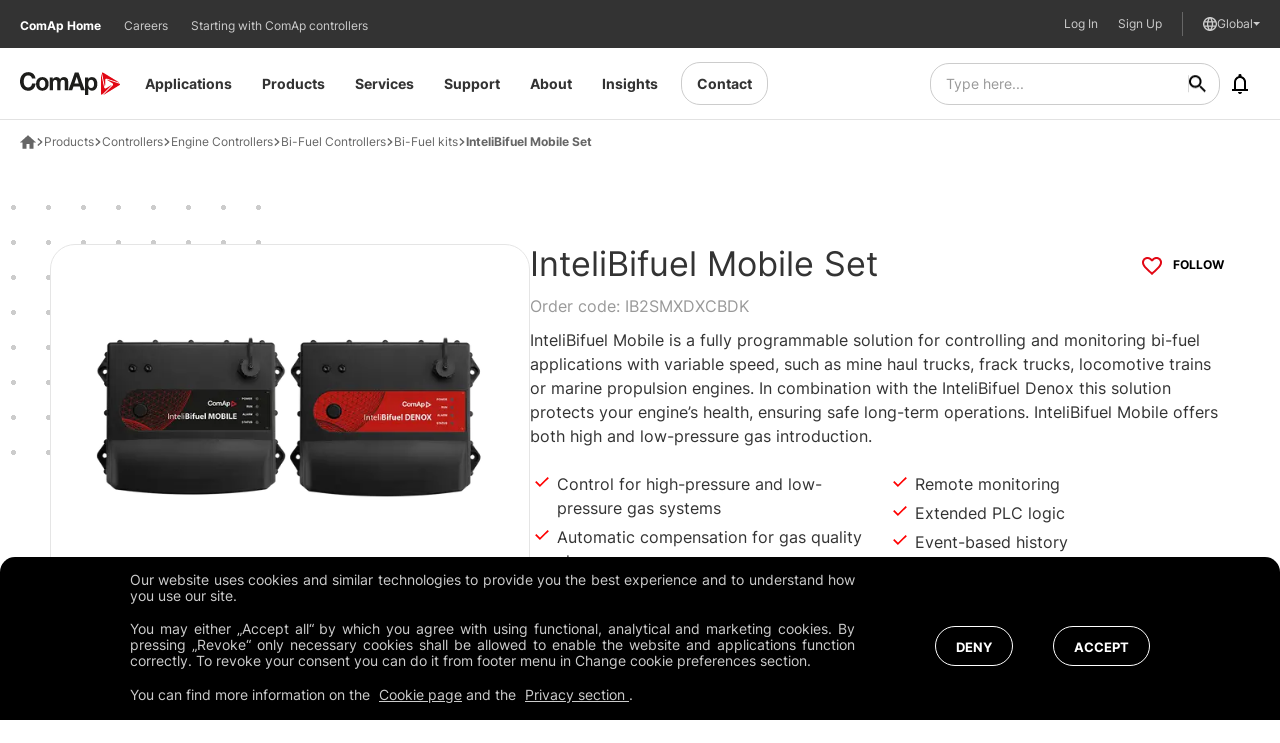

--- FILE ---
content_type: text/html; charset=utf-8
request_url: https://www.comap-control.com/products/controllers/engine-controllers/bi-fuel-controllers/bi-fuel-kits/intelibifuel-mobile-set/
body_size: 41946
content:


<!DOCTYPE html>
<html lang="en" class="no-js">

<head>
    <meta charset="utf-8">
    <!--[if IE]><meta http-equiv="X-UA-Compatible" content="IE=edge,chrome=1"><![endif]-->
    <meta name="description" content="ComAp solution for controlling and monitoring bi-fuel applications">
    <meta name="viewport" content="width=device-width, initial-scale=1.0, shrink-to-fit=no">
    <meta name="robots" content="" />

    <meta name="twitter:card" content="summary">
    <meta name="twitter:title" content="InteliBifuel Mobile Set | ComAp">
    <meta name="twitter:description" content="ComAp solution for controlling and monitoring bi-fuel applications">

        <meta name="twitter:image" content="https://www.comap-control.com:443/getmedia/56713101-c74b-4aba-92dc-8e6a78324162/intelibifuel_mobile.png?width=1000&amp;height=463&amp;ext=.png">

    <meta property="og:title" content="InteliBifuel Mobile Set | ComAp">
    <meta property="og:description" content="ComAp solution for controlling and monitoring bi-fuel applications">

        <meta property="og:image" content="https://www.comap-control.com:443/getmedia/56713101-c74b-4aba-92dc-8e6a78324162/intelibifuel_mobile.png?width=1000&amp;height=463&amp;ext=.png">

    <meta property="og:site_name" content="ComAp">
    <meta property="og:url" content="https://www.comap-control.com/products/controllers/engine-controllers/bi-fuel-controllers/bi-fuel-kits/intelibifuel-mobile-set/">

    <title>ComAp - InteliBifuel Mobile Set | ComAp </title>

    <!-- use hreflang only in canonical pages -->
            <link rel="alternate" href="https://na.comap-control.com/products/controllers/engine-controllers/bi-fuel-controllers/bi-fuel-kits/intelibifuel-mobile-set/" hreflang="en-us" />
            <link rel="alternate" href="https://www.comap-control.com/products/controllers/engine-controllers/bi-fuel-controllers/bi-fuel-kits/intelibifuel-mobile-set/" hreflang="x-default" />
            <link rel="alternate" href="https://uk.comap-control.com/products/controllers/engine-controllers/bi-fuel-controllers/bi-fuel-kits/intelibifuel-mobile-set/" hreflang="en-gb" />
            <link rel="alternate" href="https://aus.comap-control.com/products/controllers/engine-controllers/bi-fuel-controllers/bi-fuel-kits/intelibifuel-mobile-set/" hreflang="en-au" />
            <link rel="alternate" href="https://fr.comap-control.com/products/controllers/engine-controllers/bi-fuel-controllers/bi-fuel-kits/ib2smxdxcbdk/" hreflang="fr-fr" />

    
    <link rel="stylesheet" href="/css/style.css?v=HrGetXC5bR9ltrU-khPP8cP9x6aEdYl0NT-xRvFQKjU" media="screen" nonce="xsPZSWsE04JjrKmccOcBw6JHCOluk0Lp">
    <link rel="stylesheet" href="/css/print.css?v=XlWW3wliQk0jb71MmUWOHG9JxuUvhZhmMTIk5ZDbX5E" media="print" nonce="xsPZSWsE04JjrKmccOcBw6JHCOluk0Lp">

    <link rel="prerender" href="/" nonce="xsPZSWsE04JjrKmccOcBw6JHCOluk0Lp">

    <link rel="preload" as="font" type="font/woff2" crossorigin nonce="xsPZSWsE04JjrKmccOcBw6JHCOluk0Lp" href="/fonts/Inter-Bold.woff2" /><link rel="preload" as="font" type="font/woff2" crossorigin nonce="xsPZSWsE04JjrKmccOcBw6JHCOluk0Lp" href="/fonts/Inter-Light.woff2" /><link rel="preload" as="font" type="font/woff2" crossorigin nonce="xsPZSWsE04JjrKmccOcBw6JHCOluk0Lp" href="/fonts/Inter-Regular.woff2" />
    <link rel="preload" as="script" href="/js/app.js?v=7ruTT4GEJ-u8Oxj5rI9LBhUq3I5x5GAaSOmwj8-2w34" nonce="xsPZSWsE04JjrKmccOcBw6JHCOluk0Lp">
    <link rel="preload" as="script" href="/js/vue-app.js?v=tHh4l28pBk_Xx3GZIrW37vEpBhRlN_38U_Z75TLXT6U" nonce="xsPZSWsE04JjrKmccOcBw6JHCOluk0Lp">

    <link rel="apple-touch-icon" sizes="180x180" href="/img/favicon/c-apple-touch-icon.png?v=XFFLdUp6fPryADkTyb3WpRShH67RlsvktVy099EcR2Y" nonce="xsPZSWsE04JjrKmccOcBw6JHCOluk0Lp">
    <link rel="icon" type="image/png" sizes="32x32" href="/img/favicon/c-favicon-32x32.png?v=u_PFZcFHGnuEjnMJFvuV1DV2xNUWvfe4lfa-bR-HtLY" nonce="xsPZSWsE04JjrKmccOcBw6JHCOluk0Lp">
    <link rel="icon" type="image/png" sizes="16x16" href="/img/favicon/c-favicon-16x16.png?v=ayogvuAwI1FDvNEo2oTYbC8m0LQ-eiKufv39f_oHS3Y" nonce="xsPZSWsE04JjrKmccOcBw6JHCOluk0Lp">
    <link rel="manifest" href="/img/favicon/site.webmanifest" nonce="xsPZSWsE04JjrKmccOcBw6JHCOluk0Lp">
    <meta name="msapplication-TileColor" content="#ffffff">
    <meta name="msapplication-config" content="/img/favicon/browserconfig.xml">
    <meta name="theme-color" content="#ffffff">

        <meta name="PageId" content="21723010-5b57-4f8f-b2f3-530447e762cf">
        <meta name="SearchKeywords" content="engine controllers,  ComAp controllers,  engine solution,  bi-fuel controllers,  bi-fuel,  dual fuel,  InteliBifuel Mobile Set,  InteliBifuel">
        <meta name="TopicTags" content="">
        <meta name="ProductTags" content="IB2SMXDXCBDK">
        <meta name="ProductFamilyId" content="4f9b7234-005e-4dc0-9889-0b26b1f10f96">


    <script type="text/javascript" nonce="xsPZSWsE04JjrKmccOcBw6JHCOluk0Lp">
        (function () {
            var className = document.documentElement.className;
            className = className.replace('no-js', 'js');

            (function () {
                var mediaHover = window.matchMedia('(hover: none), (pointer: coarse), (pointer: none)');
                mediaHover.addListener(function (media) {
                    document.documentElement.classList[media.matches ? 'add' : 'remove']('no-hoverevents');
                    document.documentElement.classList[!media.matches ? 'add' : 'remove']('hoverevents');
                });
                className += (mediaHover.matches ? ' no-hoverevents' : ' hoverevents');
            })();

            // fix iOS zoom issue: https://docs.google.com/document/d/1KclJmXyuuErcvit-kwCC6K2J7dClRef43oyGVCqWxFE/edit#heading=h.sgbqg5nzhvu9
            var ua = navigator.userAgent.toLowerCase();
            var isIOS = /ipad|iphone|ipod/.test(ua) && !window.MSStream;

            if (isIOS === true) {
                var viewportTag = document.querySelector("meta[name=viewport]");
                viewportTag.setAttribute("content", "width=device-width, initial-scale=1.0, minimum-scale=1.0, maximum-scale=1.0, user-scalable=no");
            }

            document.documentElement.className = className;
        }());

        window.iconSvgPathWithVersion = "/img/bg/icons-svg.svg?v=hdkrccO9_HKp7QzBtn1sjpZ9vgOtU7oN4rTwYrYXH1o";
        window.enableNotificationFetching = false;
    </script>
        

<script nonce="xsPZSWsE04JjrKmccOcBw6JHCOluk0Lp">
    window.dataLayer = window.dataLayer || [];
</script>
<!-- Google Tag Manager -->

<script nonce="xsPZSWsE04JjrKmccOcBw6JHCOluk0Lp">
    (function(w, d, s, l, i) {
        w[l] = w[l] || [];
        w[l].push({
            'gtm.start':
                new Date().getTime(),
            event: 'gtm.js'
        });
        var f = d.getElementsByTagName(s)[0],
            j = d.createElement(s),
            dl = l != 'dataLayer' ? '&l=' + l : '';
        j.async = true;
        j.src =
            'https://www.googletagmanager.com/gtm.js?id=' + i + dl;
        var n = d.querySelector('[nonce]');
        n && j.setAttribute('nonce', n.nonce || n.getAttribute('nonce'));
        f.parentNode.insertBefore(j, f);
    })(window, document, 'script', 'dataLayer', 'GTM-KFBL47N');
</script>

<!-- End Google Tag Manager -->
        

<script type="text/javascript" nonce="xsPZSWsE04JjrKmccOcBw6JHCOluk0Lp">
    var dLData = {"ScrollDown":{"event":"scrollDown","matrixId":1,"cookieLevel":0},"Click":{"event":"click","matrixId":2,"cookieLevel":0},"GalleryClick":{"event":"galleryClick","matrixId":3,"cookieLevel":0},"TabClick":{"event":"tabClick","matrixId":4,"cookieLevel":0},"CarouselClick":{"event":"carouselClick","matrixId":5,"cookieLevel":0},"AccordionClick":{"event":"accordionClick","matrixId":6,"cookieLevel":0},"FormStart":{"event":"formStart","matrixId":7,"cookieLevel":0},"FormStep":{"event":"formStep","matrixId":8,"cookieLevel":0},"FormSubmitSuccess":{"event":"formSubmitSuccess","matrixId":9,"cookieLevel":0},"FormError":{"event":"formError","matrixId":10,"cookieLevel":0},"FileDownload":{"event":"fileDownload","matrixId":11,"cookieLevel":0},"VideoStart":{"event":"videoStart","matrixId":13,"cookieLevel":0},"VideoProgress":{"event":"videoProgress","matrixId":14,"cookieLevel":0},"VideoComplete":{"event":"videoComplete","matrixId":15,"cookieLevel":0},"VideoPause":{"event":"videoPause","matrixId":16,"cookieLevel":0},"VideoStop":{"event":"videoStop","matrixId":17,"cookieLevel":0},"PageView":{"event":"pageView","matrixId":999,"pageName":"InteliBifuel Mobile Set (IB2SMXDXCBDK)","pageId":"4040","pageLanguage":"en-US","pageType":"ComAp.Product","pageCategory":"ComAp.ProductCategory","product":"IB2SMXDXCBDK - InteliBifuel Mobile Set","webEnvironment":"production","cookieLevel":0}};
</script>

    <script type="text/javascript" nonce="xsPZSWsE04JjrKmccOcBw6JHCOluk0Lp">
        //<![CDATA[
        var comapGTM = {
            'locale': 'en-US',
            'pagetitle': 'InteliBifuel Mobile Set | ComAp ',
            'ip': '3.141.197.153',
            'userGuid': '',
            'userEmail': '',
            'userCountry': '',
            'userCompany': '',
            'userCreated': '',
            'breadcrumbPath': '/Products/Controllers/Engine-controllers/Bi-Fuel-Controllers/Bi-Fuel-kits/IB2SMXDXCBDK'
        }
        //]]>
    </script>
    <script type="text/javascript" nonce="xsPZSWsE04JjrKmccOcBw6JHCOluk0Lp">
        window.SearchBaseUrl = 'https://websearchproxy.azure-api.net/api';
        window.SearchDomain = 'www.comap-control.com';
        window.ReCaptchaSiteKey = '6LfnK_MqAAAAAGw7pMUMg37sqFvx1nWJY_GLAyEV';
    </script>
    <script type="text/javascript" nonce="xsPZSWsE04JjrKmccOcBw6JHCOluk0Lp">!function(T,l,y){var S=T.location,k="script",D="instrumentationKey",C="ingestionendpoint",I="disableExceptionTracking",E="ai.device.",b="toLowerCase",w="crossOrigin",N="POST",e="appInsightsSDK",t=y.name||"appInsights";(y.name||T[e])&&(T[e]=t);var n=T[t]||function(d){var g=!1,f=!1,m={initialize:!0,queue:[],sv:"5",version:2,config:d};function v(e,t){var n={},a="Browser";return n[E+"id"]=a[b](),n[E+"type"]=a,n["ai.operation.name"]=S&&S.pathname||"_unknown_",n["ai.internal.sdkVersion"]="javascript:snippet_"+(m.sv||m.version),{time:function(){var e=new Date;function t(e){var t=""+e;return 1===t.length&&(t="0"+t),t}return e.getUTCFullYear()+"-"+t(1+e.getUTCMonth())+"-"+t(e.getUTCDate())+"T"+t(e.getUTCHours())+":"+t(e.getUTCMinutes())+":"+t(e.getUTCSeconds())+"."+((e.getUTCMilliseconds()/1e3).toFixed(3)+"").slice(2,5)+"Z"}(),iKey:e,name:"Microsoft.ApplicationInsights."+e.replace(/-/g,"")+"."+t,sampleRate:100,tags:n,data:{baseData:{ver:2}}}}var h=d.url||y.src;if(h){function a(e){var t,n,a,i,r,o,s,c,u,p,l;g=!0,m.queue=[],f||(f=!0,t=h,s=function(){var e={},t=d.connectionString;if(t)for(var n=t.split(";"),a=0;a<n.length;a++){var i=n[a].split("=");2===i.length&&(e[i[0][b]()]=i[1])}if(!e[C]){var r=e.endpointsuffix,o=r?e.location:null;e[C]="https://"+(o?o+".":"")+"dc."+(r||"services.visualstudio.com")}return e}(),c=s[D]||d[D]||"",u=s[C],p=u?u+"/v2/track":d.endpointUrl,(l=[]).push((n="SDK LOAD Failure: Failed to load Application Insights SDK script (See stack for details)",a=t,i=p,(o=(r=v(c,"Exception")).data).baseType="ExceptionData",o.baseData.exceptions=[{typeName:"SDKLoadFailed",message:n.replace(/\./g,"-"),hasFullStack:!1,stack:n+"\nSnippet failed to load ["+a+"] -- Telemetry is disabled\nHelp Link: https://go.microsoft.com/fwlink/?linkid=2128109\nHost: "+(S&&S.pathname||"_unknown_")+"\nEndpoint: "+i,parsedStack:[]}],r)),l.push(function(e,t,n,a){var i=v(c,"Message"),r=i.data;r.baseType="MessageData";var o=r.baseData;return o.message='AI (Internal): 99 message:"'+("SDK LOAD Failure: Failed to load Application Insights SDK script (See stack for details) ("+n+")").replace(/\"/g,"")+'"',o.properties={endpoint:a},i}(0,0,t,p)),function(e,t){if(JSON){var n=T.fetch;if(n&&!y.useXhr)n(t,{method:N,body:JSON.stringify(e),mode:"cors"});else if(XMLHttpRequest){var a=new XMLHttpRequest;a.open(N,t),a.setRequestHeader("Content-type","application/json"),a.send(JSON.stringify(e))}}}(l,p))}function i(e,t){f||setTimeout(function(){!t&&m.core||a()},500)}var e=function(){var n=l.createElement(k);n.src=h;var e=y[w];return!e&&""!==e||"undefined"==n[w]||(n[w]=e),n.onload=i,n.onerror=a,n.onreadystatechange=function(e,t){"loaded"!==n.readyState&&"complete"!==n.readyState||i(0,t)},n}();y.ld<0?l.getElementsByTagName("head")[0].appendChild(e):setTimeout(function(){l.getElementsByTagName(k)[0].parentNode.appendChild(e)},y.ld||0)}try{m.cookie=l.cookie}catch(p){}function t(e){for(;e.length;)!function(t){m[t]=function(){var e=arguments;g||m.queue.push(function(){m[t].apply(m,e)})}}(e.pop())}var n="track",r="TrackPage",o="TrackEvent";t([n+"Event",n+"PageView",n+"Exception",n+"Trace",n+"DependencyData",n+"Metric",n+"PageViewPerformance","start"+r,"stop"+r,"start"+o,"stop"+o,"addTelemetryInitializer","setAuthenticatedUserContext","clearAuthenticatedUserContext","flush"]),m.SeverityLevel={Verbose:0,Information:1,Warning:2,Error:3,Critical:4};var s=(d.extensionConfig||{}).ApplicationInsightsAnalytics||{};if(!0!==d[I]&&!0!==s[I]){var c="onerror";t(["_"+c]);var u=T[c];T[c]=function(e,t,n,a,i){var r=u&&u(e,t,n,a,i);return!0!==r&&m["_"+c]({message:e,url:t,lineNumber:n,columnNumber:a,error:i}),r},d.autoExceptionInstrumented=!0}return m}(y.cfg);function a(){y.onInit&&y.onInit(n)}(T[t]=n).queue&&0===n.queue.length?(n.queue.push(a),n.trackPageView({})):a()}(window,document,{
src: "https://js.monitor.azure.com/scripts/b/ai.2.min.js", // The SDK URL Source
crossOrigin: "anonymous", 
cfg: { // Application Insights Configuration
    connectionString: 'InstrumentationKey=78ce1f19-055c-4834-84d5-227dd9712c46;IngestionEndpoint=https://westeurope-3.in.applicationinsights.azure.com/;LiveEndpoint=https://westeurope.livediagnostics.monitor.azure.com/'
}});</script>


    <script nonce="xsPZSWsE04JjrKmccOcBw6JHCOluk0Lp" type="text/javascript" src="/Kentico.Resource/Activities/KenticoActivityLogger/Logger.js?pageIdentifier=4040" async></script>

    <link rel="canonical" href="https://www.comap-control.com/products/controllers/engine-controllers/bi-fuel-controllers/bi-fuel-kits/intelibifuel-mobile-set/" />

    
</head>

<body class=" ">
    <a href="#main" class="skip-link">Přejít na obsah</a>

    

<div>
</div>
        

<!-- Google Tag Manager -->

<noscript>
    <iframe src="https://www.googletagmanager.com/ns.html?id=GTM-KFBL47N"
            height="0" width="0" style="display:none;visibility:hidden" title="GTMNoScript"></iframe>
</noscript>

<!-- End Google Tag Manager -->

    
<header role="banner" class="header">
    <div class="header__inner js-header-menu">
        <div class="header__logo-container">
            <a href="https://www.comap-control.com/" class="header__logo js-layer-click" data-layer-type="Click" data-layer-event="{&quot;event&quot;:&quot;click&quot;,&quot;matrixId&quot;:2,&quot;cookieLevel&quot;:0,&quot;clickType&quot;:&quot;Link&quot;,&quot;clickPosition&quot;:&quot;Body&quot;,&quot;clickUrl&quot;:&quot;https://www.comap-control.com/&quot;,&quot;clickText&quot;:&quot;&quot;}">
<svg xmlns="http://www.w3.org/2000/svg" viewBox="0 0 351 80" xml:space="preserve"><path fill-rule="evenodd" clip-rule="evenodd" fill="#E20714" d="M285.9 10.2c-.8-3.8-1.5-3.7-1.5.2v65.3c0 3.9 2.2 4.9 4.9 2.3l30.4-29.9c2.7-2.7 2.3-3.3-.9-1.3l-16.3 9.8c-3.2 1.9-6.5.4-7.3-3.4l-9.3-43z"/><path fill-rule="evenodd" clip-rule="evenodd" fill="#E20714" d="M345 36.2c3.5 1.2 3.8.5.6-1.5L292.3 2.1c-3.2-2-5.1-.4-4.3 3.4l9.2 42.9c.8 3.8 1.5 3.7 1.6-.2l.1-19.9c0-3.9 2.9-6.2 6.5-5L345 36.2z"/><path fill-rule="evenodd" clip-rule="evenodd" fill="#E20714" d="M294.6 77.4c-2.7 2.7-2.3 3.2.9 1.3L348.8 46c3.2-2 2.9-4.5-.6-5.7l-39.6-13c-3.5-1.2-3.8-.5-.6 1.5L324.1 39c3.2 2 3.6 5.8.9 8.5l-30.4 29.9z"/><path fill="#1D1D1B" d="M78.4 17.5c-13.4 0-22 9.5-22 23.9 0 14.4 8.7 23.8 22 23.8 13.5 0 22.1-9.5 22.1-23.8.1-14.4-8.6-23.9-22.1-23.9zm0 38.4c-7.9 0-10.3-7.3-10.3-14.5 0-7.3 2.4-14.5 10.3-14.5 8 0 10.4 7.3 10.4 14.5s-2.4 14.5-10.4 14.5z"/><path fill="#1D1D1B" d="M29 54c-11.7 0-16-10.5-16-21 0-11 4.4-21.5 16-21.5 6.4 0 12.1 4.7 12.9 11h12.5C52.8 8.1 41.9 0 29 0 10.7 0 0 14.5 0 33c0 18 10.7 32.5 29 32.5 14.4 0 24.6-10 25.9-25.6H42.3C41.3 48.2 36.9 54 29 54z"/><path fill="#1D1D1B" d="M252.2 17.5c-5.3 0-9.9 2.2-12.7 7h-.2v-5.8h-11.1V80h11.7V58.4h.2c2.8 4.5 7.7 6.8 12.8 6.8 12.5 0 18.7-11.3 18.7-23.4 0-12.8-6.1-24.3-19.4-24.3zm-2.5 38.4c-7.6 0-10.2-7-10.2-14.4s2.5-14.6 10.2-14.6c7.5 0 10.2 7.4 10.2 14.6-.1 7.4-2.5 14.4-10.2 14.4z"/><path fill="#1D1D1B" d="M153.7 17.5c-5.9 0-10.4 3.6-12.9 7.5-2.3-5.4-7.1-7.5-12.5-7.5-5.5 0-10 2.7-13 7.4h-.2v-6.1H104v45.3h11.7V37.8c0-8.9 5.6-10.4 7.9-10.4 7.4 0 7.1 6 7.1 11.3v25.4h11.7V38.8c0-5.7 1.2-11.5 7.8-11.5 6.7 0 7.2 5 7.2 11V64h11.7V33.7c.2-11.7-6.3-16.2-15.4-16.2z"/><path fill="#1D1D1B" d="M192.4 1.5 170 64.1h13.1l4.6-13.9h22l4.5 13.9h13.4l-22-62.6h-13.2zm-1.3 38.4 7.7-23h.2l7.4 23h-15.3z"/></svg>            </a>
        </div>
        <nav role="navigation" id="menu-main" class="header__menu menu">
            <ul class="menu__list">
                <li class="menu__item js-menu-item">
                    <a aria-haspopup="true" href="https://www.comap-control.com/" class="menu__link js-layer-click" data-layer-type="Click" data-layer-event="{&quot;event&quot;:&quot;click&quot;,&quot;matrixId&quot;:2,&quot;cookieLevel&quot;:0,&quot;clickType&quot;:&quot;Link&quot;,&quot;clickPosition&quot;:&quot;Body&quot;,&quot;clickUrl&quot;:&quot;https://www.comap-control.com/&quot;,&quot;clickText&quot;:&quot;Home&quot;}">
                        Home
                        <span class="js-submenu-toggle">
                            <span aria-hidden="true" class="icon-svg icon-svg--chevron "><svg class="icon-svg__svg"><use focusable="false" height="100%" href="/img/bg/icons-svg.svg?v=hdkrccO9_HKp7QzBtn1sjpZ9vgOtU7oN4rTwYrYXH1o#icon-chevron" width="100%"></use></svg></span>
                        </span>
                    </a>
                </li>
                    <li class="menu__item js-menu-item">
                            <a aria-haspopup="true" href="https://www.comap-control.com/application-areas" class="menu__link   js-layer-click" target="" data-layer-type="Click" data-layer-event="{&quot;event&quot;:&quot;click&quot;,&quot;matrixId&quot;:2,&quot;cookieLevel&quot;:0,&quot;clickType&quot;:&quot;Link&quot;,&quot;clickPosition&quot;:&quot;Body&quot;,&quot;clickUrl&quot;:&quot;https://www.comap-control.com/application-areas&quot;,&quot;clickText&quot;:&quot;Applications&quot;}">
                                Applications
                                <span class="js-submenu-toggle">
                                    <span aria-hidden="true" class="icon-svg icon-svg--chevron "><svg class="icon-svg__svg"><use focusable="false" height="100%" href="/img/bg/icons-svg.svg?v=hdkrccO9_HKp7QzBtn1sjpZ9vgOtU7oN4rTwYrYXH1o#icon-chevron" width="100%"></use></svg></span>
                                </span>
                            </a>
                            <div class="submenu submenu--full container js-submenu">
                                <p class="submenu__heading js-submenu-back">
                                    <span aria-hidden="true" class="icon-svg icon-svg--chevron "><svg class="icon-svg__svg"><use focusable="false" height="100%" href="/img/bg/icons-svg.svg?v=hdkrccO9_HKp7QzBtn1sjpZ9vgOtU7oN4rTwYrYXH1o#icon-chevron" width="100%"></use></svg></span>
                                    Applications
                                </p>

                                        <div class="submenu__content">
                                                <div class="u-flex u-flex-column">
													<a href='https://www.comap-control.com/application-areas/power-generation' target="" class="submenu__main-link js-submenu-mainlink  js-layer-click" data-layer-type="Click" data-layer-event="{&quot;event&quot;:&quot;click&quot;,&quot;matrixId&quot;:2,&quot;cookieLevel&quot;:0,&quot;clickType&quot;:&quot;Link&quot;,&quot;clickPosition&quot;:&quot;Body&quot;,&quot;clickUrl&quot;:&quot;https://www.comap-control.com/application-areas/power-generation&quot;,&quot;clickText&quot;:&quot;Power Generation&quot;}">
                                                        <div class="submenu__main-link-icon">
                                                            <span aria-hidden="true" class="icon-svg  "><svg class="icon-svg__svg"><use focusable="false" height="100%" href="/img/bg/icons-svg.svg?v=hdkrccO9_HKp7QzBtn1sjpZ9vgOtU7oN4rTwYrYXH1o#icon-" width="100%"></use></svg></span>
                                                        </div>
                                                        <span class="submenu__main-link-text">Power Generation</span>

                                                        <span aria-hidden="true" class="icon-svg icon-svg--chevron "><svg class="icon-svg__svg"><use focusable="false" height="100%" href="/img/bg/icons-svg.svg?v=hdkrccO9_HKp7QzBtn1sjpZ9vgOtU7oN4rTwYrYXH1o#icon-chevron" width="100%"></use></svg></span>
                                                    </a>
                                                        <div class="u-flex u-flex-column submenu__sub-links">
																<a href="https://www.comap-control.com/application-areas/power-generation/hybrid" target="" class="submenu__sub-link js-submenu-sublink  js-layer-click" data-layer-type="Click" data-layer-event="{&quot;event&quot;:&quot;click&quot;,&quot;matrixId&quot;:2,&quot;cookieLevel&quot;:0,&quot;clickType&quot;:&quot;Link&quot;,&quot;clickPosition&quot;:&quot;Body&quot;,&quot;clickUrl&quot;:&quot;https://www.comap-control.com/application-areas/power-generation/hybrid&quot;,&quot;clickText&quot;:&quot;Hybrid&quot;}">Hybrid</a>
																<a href="https://www.comap-control.com/application-areas/power-generation/mission-critical" target="" class="submenu__sub-link js-submenu-sublink  js-layer-click" data-layer-type="Click" data-layer-event="{&quot;event&quot;:&quot;click&quot;,&quot;matrixId&quot;:2,&quot;cookieLevel&quot;:0,&quot;clickType&quot;:&quot;Link&quot;,&quot;clickPosition&quot;:&quot;Body&quot;,&quot;clickUrl&quot;:&quot;https://www.comap-control.com/application-areas/power-generation/mission-critical&quot;,&quot;clickText&quot;:&quot;Mission Critical&quot;}">Mission Critical</a>
																<a href="https://www.comap-control.com/application-areas/power-generation/chp" target="" class="submenu__sub-link js-submenu-sublink  js-layer-click" data-layer-type="Click" data-layer-event="{&quot;event&quot;:&quot;click&quot;,&quot;matrixId&quot;:2,&quot;cookieLevel&quot;:0,&quot;clickType&quot;:&quot;Link&quot;,&quot;clickPosition&quot;:&quot;Body&quot;,&quot;clickUrl&quot;:&quot;https://www.comap-control.com/application-areas/power-generation/chp&quot;,&quot;clickText&quot;:&quot;Combined Heat and Power (CHP)&quot;}">Combined Heat and Power (CHP)</a>
																<a href="https://www.comap-control.com/application-areas/power-generation/bifuel-and-hydrogen" target="" class="submenu__sub-link js-submenu-sublink  js-layer-click" data-layer-type="Click" data-layer-event="{&quot;event&quot;:&quot;click&quot;,&quot;matrixId&quot;:2,&quot;cookieLevel&quot;:0,&quot;clickType&quot;:&quot;Link&quot;,&quot;clickPosition&quot;:&quot;Body&quot;,&quot;clickUrl&quot;:&quot;https://www.comap-control.com/application-areas/power-generation/bifuel-and-hydrogen&quot;,&quot;clickText&quot;:&quot;Bi-fuel \u0026 Hydrogen&quot;}">Bi-fuel &amp; Hydrogen</a>
																<a href="https://www.comap-control.com/application-areas/power-generation/fuel-cells" target="" class="submenu__sub-link js-submenu-sublink  js-layer-click" data-layer-type="Click" data-layer-event="{&quot;event&quot;:&quot;click&quot;,&quot;matrixId&quot;:2,&quot;cookieLevel&quot;:0,&quot;clickType&quot;:&quot;Link&quot;,&quot;clickPosition&quot;:&quot;Body&quot;,&quot;clickUrl&quot;:&quot;https://www.comap-control.com/application-areas/power-generation/fuel-cells&quot;,&quot;clickText&quot;:&quot;Fuel Cells&quot;}">Fuel Cells</a>
																<a href="https://www.comap-control.com/application-areas/power-generation/rental-telecom-and-light-towers" target="" class="submenu__sub-link js-submenu-sublink  js-layer-click" data-layer-type="Click" data-layer-event="{&quot;event&quot;:&quot;click&quot;,&quot;matrixId&quot;:2,&quot;cookieLevel&quot;:0,&quot;clickType&quot;:&quot;Link&quot;,&quot;clickPosition&quot;:&quot;Body&quot;,&quot;clickUrl&quot;:&quot;https://www.comap-control.com/application-areas/power-generation/rental-telecom-and-light-towers&quot;,&quot;clickText&quot;:&quot;Rental, Telecom and Light Towers&quot;}">Rental, Telecom and Light Towers</a>
																<a href="https://www.comap-control.com/application-areas/power-generation/standby" target="" class="submenu__sub-link js-submenu-sublink  js-layer-click" data-layer-type="Click" data-layer-event="{&quot;event&quot;:&quot;click&quot;,&quot;matrixId&quot;:2,&quot;cookieLevel&quot;:0,&quot;clickType&quot;:&quot;Link&quot;,&quot;clickPosition&quot;:&quot;Body&quot;,&quot;clickUrl&quot;:&quot;https://www.comap-control.com/application-areas/power-generation/standby&quot;,&quot;clickText&quot;:&quot;Standby&quot;}">Standby</a>
																<a href="https://www.comap-control.com/application-areas/power-generation/prime-power" target="" class="submenu__sub-link js-submenu-sublink  js-layer-click" data-layer-type="Click" data-layer-event="{&quot;event&quot;:&quot;click&quot;,&quot;matrixId&quot;:2,&quot;cookieLevel&quot;:0,&quot;clickType&quot;:&quot;Link&quot;,&quot;clickPosition&quot;:&quot;Body&quot;,&quot;clickUrl&quot;:&quot;https://www.comap-control.com/application-areas/power-generation/prime-power&quot;,&quot;clickText&quot;:&quot;Prime Power&quot;}">Prime Power</a>
                                                        </div>
                                                </div>
                                        </div>
                                        <div class="submenu__content">
                                                <div class="u-flex u-flex-column">
													<a href='https://www.comap-control.com/application-areas/smart-energy-management' target="" class="submenu__main-link js-submenu-mainlink  js-layer-click" data-layer-type="Click" data-layer-event="{&quot;event&quot;:&quot;click&quot;,&quot;matrixId&quot;:2,&quot;cookieLevel&quot;:0,&quot;clickType&quot;:&quot;Link&quot;,&quot;clickPosition&quot;:&quot;Body&quot;,&quot;clickUrl&quot;:&quot;https://www.comap-control.com/application-areas/smart-energy-management&quot;,&quot;clickText&quot;:&quot;Smart Energy Management&quot;}">
                                                        <div class="submenu__main-link-icon">
                                                            <span aria-hidden="true" class="icon-svg  "><svg class="icon-svg__svg"><use focusable="false" height="100%" href="/img/bg/icons-svg.svg?v=hdkrccO9_HKp7QzBtn1sjpZ9vgOtU7oN4rTwYrYXH1o#icon-" width="100%"></use></svg></span>
                                                        </div>
                                                        <span class="submenu__main-link-text">Smart Energy Management</span>

                                                        <span aria-hidden="true" class="icon-svg icon-svg--chevron "><svg class="icon-svg__svg"><use focusable="false" height="100%" href="/img/bg/icons-svg.svg?v=hdkrccO9_HKp7QzBtn1sjpZ9vgOtU7oN4rTwYrYXH1o#icon-chevron" width="100%"></use></svg></span>
                                                    </a>
                                                        <div class="u-flex u-flex-column submenu__sub-links">
																<a href="https://www.comap-control.com/application-areas/smart-energy-management/hybrid-energy-management" target="" class="submenu__sub-link js-submenu-sublink  js-layer-click" data-layer-type="Click" data-layer-event="{&quot;event&quot;:&quot;click&quot;,&quot;matrixId&quot;:2,&quot;cookieLevel&quot;:0,&quot;clickType&quot;:&quot;Link&quot;,&quot;clickPosition&quot;:&quot;Body&quot;,&quot;clickUrl&quot;:&quot;https://www.comap-control.com/application-areas/smart-energy-management/hybrid-energy-management&quot;,&quot;clickText&quot;:&quot;Hybrid Energy Management&quot;}">Hybrid Energy Management</a>
																<a href="https://www.comap-control.com/application-areas/smart-energy-management/energy-storage-system-control/" target="" class="submenu__sub-link js-submenu-sublink  js-layer-click" data-layer-type="Click" data-layer-event="{&quot;event&quot;:&quot;click&quot;,&quot;matrixId&quot;:2,&quot;cookieLevel&quot;:0,&quot;clickType&quot;:&quot;Link&quot;,&quot;clickPosition&quot;:&quot;Body&quot;,&quot;clickUrl&quot;:&quot;https://www.comap-control.com/application-areas/smart-energy-management/energy-storage-system-control/&quot;,&quot;clickText&quot;:&quot;Energy Storage System Control&quot;}">Energy Storage System Control</a>
																<a href="https://www.comap-control.com/application-areas/smart-energy-management/fleet-management" target="" class="submenu__sub-link js-submenu-sublink  js-layer-click" data-layer-type="Click" data-layer-event="{&quot;event&quot;:&quot;click&quot;,&quot;matrixId&quot;:2,&quot;cookieLevel&quot;:0,&quot;clickType&quot;:&quot;Link&quot;,&quot;clickPosition&quot;:&quot;Body&quot;,&quot;clickUrl&quot;:&quot;https://www.comap-control.com/application-areas/smart-energy-management/fleet-management&quot;,&quot;clickText&quot;:&quot;Fleet Management&quot;}">Fleet Management</a>
																<a href="https://www.comap-control.com/application-areas/smart-energy-management/scada" target="" class="submenu__sub-link js-submenu-sublink  js-layer-click" data-layer-type="Click" data-layer-event="{&quot;event&quot;:&quot;click&quot;,&quot;matrixId&quot;:2,&quot;cookieLevel&quot;:0,&quot;clickType&quot;:&quot;Link&quot;,&quot;clickPosition&quot;:&quot;Body&quot;,&quot;clickUrl&quot;:&quot;https://www.comap-control.com/application-areas/smart-energy-management/scada&quot;,&quot;clickText&quot;:&quot;SCADA&quot;}">SCADA</a>
																<a href="https://www.comap-control.com/application-areas/smart-energy-management/energy-market-integration" target="" class="submenu__sub-link js-submenu-sublink  js-layer-click" data-layer-type="Click" data-layer-event="{&quot;event&quot;:&quot;click&quot;,&quot;matrixId&quot;:2,&quot;cookieLevel&quot;:0,&quot;clickType&quot;:&quot;Link&quot;,&quot;clickPosition&quot;:&quot;Body&quot;,&quot;clickUrl&quot;:&quot;https://www.comap-control.com/application-areas/smart-energy-management/energy-market-integration&quot;,&quot;clickText&quot;:&quot;Energy Market Integration&quot;}">Energy Market Integration</a>
                                                        </div>
                                                </div>
                                        </div>
                                        <div class="submenu__content">
                                                <div class="u-flex u-flex-column">
													<a href='https://www.comap-control.com/application-areas/marine' target="" class="submenu__main-link js-submenu-mainlink  js-layer-click" data-layer-type="Click" data-layer-event="{&quot;event&quot;:&quot;click&quot;,&quot;matrixId&quot;:2,&quot;cookieLevel&quot;:0,&quot;clickType&quot;:&quot;Link&quot;,&quot;clickPosition&quot;:&quot;Body&quot;,&quot;clickUrl&quot;:&quot;https://www.comap-control.com/application-areas/marine&quot;,&quot;clickText&quot;:&quot;Marine&quot;}">
                                                        <div class="submenu__main-link-icon">
                                                            <span aria-hidden="true" class="icon-svg  "><svg class="icon-svg__svg"><use focusable="false" height="100%" href="/img/bg/icons-svg.svg?v=hdkrccO9_HKp7QzBtn1sjpZ9vgOtU7oN4rTwYrYXH1o#icon-" width="100%"></use></svg></span>
                                                        </div>
                                                        <span class="submenu__main-link-text">Marine</span>

                                                        <span aria-hidden="true" class="icon-svg icon-svg--chevron "><svg class="icon-svg__svg"><use focusable="false" height="100%" href="/img/bg/icons-svg.svg?v=hdkrccO9_HKp7QzBtn1sjpZ9vgOtU7oN4rTwYrYXH1o#icon-chevron" width="100%"></use></svg></span>
                                                    </a>
                                                        <div class="u-flex u-flex-column submenu__sub-links">
																<a href="https://www.comap-control.com/application-areas/marine/ac-dc-power-management" target="" class="submenu__sub-link js-submenu-sublink  js-layer-click" data-layer-type="Click" data-layer-event="{&quot;event&quot;:&quot;click&quot;,&quot;matrixId&quot;:2,&quot;cookieLevel&quot;:0,&quot;clickType&quot;:&quot;Link&quot;,&quot;clickPosition&quot;:&quot;Body&quot;,&quot;clickUrl&quot;:&quot;https://www.comap-control.com/application-areas/marine/ac-dc-power-management&quot;,&quot;clickText&quot;:&quot;AC / DC Power Management&quot;}">AC / DC Power Management</a>
																<a href="https://www.comap-control.com/application-areas/marine/engine-control" target="" class="submenu__sub-link js-submenu-sublink  js-layer-click" data-layer-type="Click" data-layer-event="{&quot;event&quot;:&quot;click&quot;,&quot;matrixId&quot;:2,&quot;cookieLevel&quot;:0,&quot;clickType&quot;:&quot;Link&quot;,&quot;clickPosition&quot;:&quot;Body&quot;,&quot;clickUrl&quot;:&quot;https://www.comap-control.com/application-areas/marine/engine-control&quot;,&quot;clickText&quot;:&quot;Engine Control&quot;}">Engine Control</a>
																<a href="https://www.comap-control.com/application-areas/marine/emission-reduction" target="" class="submenu__sub-link js-submenu-sublink  js-layer-click" data-layer-type="Click" data-layer-event="{&quot;event&quot;:&quot;click&quot;,&quot;matrixId&quot;:2,&quot;cookieLevel&quot;:0,&quot;clickType&quot;:&quot;Link&quot;,&quot;clickPosition&quot;:&quot;Body&quot;,&quot;clickUrl&quot;:&quot;https://www.comap-control.com/application-areas/marine/emission-reduction&quot;,&quot;clickText&quot;:&quot;Emissions Reduction&quot;}">Emissions Reduction</a>
                                                        </div>
                                                </div>
                                        </div>
                            </div>
                    </li>
                    <li class="menu__item js-menu-item">
                            <a aria-haspopup="true" href="https://www.comap-control.com/products" class="menu__link   js-layer-click" target="" data-layer-type="Click" data-layer-event="{&quot;event&quot;:&quot;click&quot;,&quot;matrixId&quot;:2,&quot;cookieLevel&quot;:0,&quot;clickType&quot;:&quot;Link&quot;,&quot;clickPosition&quot;:&quot;Body&quot;,&quot;clickUrl&quot;:&quot;https://www.comap-control.com/products&quot;,&quot;clickText&quot;:&quot;Products&quot;}">
                                Products
                                <span class="js-submenu-toggle">
                                    <span aria-hidden="true" class="icon-svg icon-svg--chevron "><svg class="icon-svg__svg"><use focusable="false" height="100%" href="/img/bg/icons-svg.svg?v=hdkrccO9_HKp7QzBtn1sjpZ9vgOtU7oN4rTwYrYXH1o#icon-chevron" width="100%"></use></svg></span>
                                </span>
                            </a>
                            <div class="submenu submenu--full container js-submenu">
                                <p class="submenu__heading js-submenu-back">
                                    <span aria-hidden="true" class="icon-svg icon-svg--chevron "><svg class="icon-svg__svg"><use focusable="false" height="100%" href="/img/bg/icons-svg.svg?v=hdkrccO9_HKp7QzBtn1sjpZ9vgOtU7oN4rTwYrYXH1o#icon-chevron" width="100%"></use></svg></span>
                                    Products
                                </p>

                                        <div class="submenu__content">
                                                <div class="u-flex u-flex-column">
													<a href='https://www.comap-control.com/products/controllers' target="" class="submenu__main-link js-submenu-mainlink  js-layer-click" data-layer-type="Click" data-layer-event="{&quot;event&quot;:&quot;click&quot;,&quot;matrixId&quot;:2,&quot;cookieLevel&quot;:0,&quot;clickType&quot;:&quot;Link&quot;,&quot;clickPosition&quot;:&quot;Body&quot;,&quot;clickUrl&quot;:&quot;https://www.comap-control.com/products/controllers&quot;,&quot;clickText&quot;:&quot;Controllers&quot;}">
                                                        <div class="submenu__main-link-icon">
                                                            <span aria-hidden="true" class="icon-svg  "><svg class="icon-svg__svg"><use focusable="false" height="100%" href="/img/bg/icons-svg.svg?v=hdkrccO9_HKp7QzBtn1sjpZ9vgOtU7oN4rTwYrYXH1o#icon-" width="100%"></use></svg></span>
                                                        </div>
                                                        <span class="submenu__main-link-text">Controllers</span>

                                                        <span aria-hidden="true" class="icon-svg icon-svg--chevron "><svg class="icon-svg__svg"><use focusable="false" height="100%" href="/img/bg/icons-svg.svg?v=hdkrccO9_HKp7QzBtn1sjpZ9vgOtU7oN4rTwYrYXH1o#icon-chevron" width="100%"></use></svg></span>
                                                    </a>
                                                        <div class="u-flex u-flex-column submenu__sub-links">
																<a href="https://www.comap-control.com/products/controllers/single-gen-set-controllers" target="" class="submenu__sub-link js-submenu-sublink  js-layer-click" data-layer-type="Click" data-layer-event="{&quot;event&quot;:&quot;click&quot;,&quot;matrixId&quot;:2,&quot;cookieLevel&quot;:0,&quot;clickType&quot;:&quot;Link&quot;,&quot;clickPosition&quot;:&quot;Body&quot;,&quot;clickUrl&quot;:&quot;https://www.comap-control.com/products/controllers/single-gen-set-controllers&quot;,&quot;clickText&quot;:&quot;Single Gen-set Controllers&quot;}">Single Gen-set Controllers</a>
																<a href="https://www.comap-control.com/products/controllers/paralleling-gen-set-controllers" target="" class="submenu__sub-link js-submenu-sublink  js-layer-click" data-layer-type="Click" data-layer-event="{&quot;event&quot;:&quot;click&quot;,&quot;matrixId&quot;:2,&quot;cookieLevel&quot;:0,&quot;clickType&quot;:&quot;Link&quot;,&quot;clickPosition&quot;:&quot;Body&quot;,&quot;clickUrl&quot;:&quot;https://www.comap-control.com/products/controllers/paralleling-gen-set-controllers&quot;,&quot;clickText&quot;:&quot;Paralleling Gen-set Controllers&quot;}">Paralleling Gen-set Controllers</a>
																<a href="https://www.comap-control.com/products/controllers/engine-controllers" target="" class="submenu__sub-link js-submenu-sublink  js-layer-click" data-layer-type="Click" data-layer-event="{&quot;event&quot;:&quot;click&quot;,&quot;matrixId&quot;:2,&quot;cookieLevel&quot;:0,&quot;clickType&quot;:&quot;Link&quot;,&quot;clickPosition&quot;:&quot;Body&quot;,&quot;clickUrl&quot;:&quot;https://www.comap-control.com/products/controllers/engine-controllers&quot;,&quot;clickText&quot;:&quot;Engine Controllers&quot;}">Engine Controllers</a>
																<a href="https://www.comap-control.com/products/controllers/paralleling-gen-set-controllers/generator-controllers/" target="" class="submenu__sub-link js-submenu-sublink  js-layer-click" data-layer-type="Click" data-layer-event="{&quot;event&quot;:&quot;click&quot;,&quot;matrixId&quot;:2,&quot;cookieLevel&quot;:0,&quot;clickType&quot;:&quot;Link&quot;,&quot;clickPosition&quot;:&quot;Body&quot;,&quot;clickUrl&quot;:&quot;https://www.comap-control.com/products/controllers/paralleling-gen-set-controllers/generator-controllers/&quot;,&quot;clickText&quot;:&quot;Marine Controllers&quot;}">Marine Controllers</a>
																<a href="https://www.comap-control.com/products/controllers/microgrid-controllers/" target="" class="submenu__sub-link js-submenu-sublink  js-layer-click" data-layer-type="Click" data-layer-event="{&quot;event&quot;:&quot;click&quot;,&quot;matrixId&quot;:2,&quot;cookieLevel&quot;:0,&quot;clickType&quot;:&quot;Link&quot;,&quot;clickPosition&quot;:&quot;Body&quot;,&quot;clickUrl&quot;:&quot;https://www.comap-control.com/products/controllers/microgrid-controllers/&quot;,&quot;clickText&quot;:&quot;Microgrid Controllers&quot;}">Microgrid Controllers</a>
																<a href="https://www.comap-control.com/products/controllers/bess-controllers/" target="" class="submenu__sub-link js-submenu-sublink  js-layer-click" data-layer-type="Click" data-layer-event="{&quot;event&quot;:&quot;click&quot;,&quot;matrixId&quot;:2,&quot;cookieLevel&quot;:0,&quot;clickType&quot;:&quot;Link&quot;,&quot;clickPosition&quot;:&quot;Body&quot;,&quot;clickUrl&quot;:&quot;https://www.comap-control.com/products/controllers/bess-controllers/&quot;,&quot;clickText&quot;:&quot;BESS controllers &quot;}">BESS controllers </a>
                                                        </div>
                                                </div>
                                                <div class="u-flex u-flex-column">
													<a href='https://www.comap-control.com/products/remote-displays' target="" class="submenu__main-link js-submenu-mainlink  js-layer-click" data-layer-type="Click" data-layer-event="{&quot;event&quot;:&quot;click&quot;,&quot;matrixId&quot;:2,&quot;cookieLevel&quot;:0,&quot;clickType&quot;:&quot;Link&quot;,&quot;clickPosition&quot;:&quot;Body&quot;,&quot;clickUrl&quot;:&quot;https://www.comap-control.com/products/remote-displays&quot;,&quot;clickText&quot;:&quot;Remote Displays&quot;}">
                                                        <div class="submenu__main-link-icon">
                                                            <span aria-hidden="true" class="icon-svg  "><svg class="icon-svg__svg"><use focusable="false" height="100%" href="/img/bg/icons-svg.svg?v=hdkrccO9_HKp7QzBtn1sjpZ9vgOtU7oN4rTwYrYXH1o#icon-" width="100%"></use></svg></span>
                                                        </div>
                                                        <span class="submenu__main-link-text">Remote Displays</span>

                                                        <span aria-hidden="true" class="icon-svg icon-svg--chevron "><svg class="icon-svg__svg"><use focusable="false" height="100%" href="/img/bg/icons-svg.svg?v=hdkrccO9_HKp7QzBtn1sjpZ9vgOtU7oN4rTwYrYXH1o#icon-chevron" width="100%"></use></svg></span>
                                                    </a>
                                                </div>
                                        </div>
                                        <div class="submenu__content">
                                                <div class="u-flex u-flex-column">
													<a href='https://www.comap-control.com/products/switchgear-control-and-protections' target="" class="submenu__main-link js-submenu-mainlink  js-layer-click" data-layer-type="Click" data-layer-event="{&quot;event&quot;:&quot;click&quot;,&quot;matrixId&quot;:2,&quot;cookieLevel&quot;:0,&quot;clickType&quot;:&quot;Link&quot;,&quot;clickPosition&quot;:&quot;Body&quot;,&quot;clickUrl&quot;:&quot;https://www.comap-control.com/products/switchgear-control-and-protections&quot;,&quot;clickText&quot;:&quot;Switchgear Control and Protection&quot;}">
                                                        <div class="submenu__main-link-icon">
                                                            <span aria-hidden="true" class="icon-svg  "><svg class="icon-svg__svg"><use focusable="false" height="100%" href="/img/bg/icons-svg.svg?v=hdkrccO9_HKp7QzBtn1sjpZ9vgOtU7oN4rTwYrYXH1o#icon-" width="100%"></use></svg></span>
                                                        </div>
                                                        <span class="submenu__main-link-text">Switchgear Control and Protection</span>

                                                        <span aria-hidden="true" class="icon-svg icon-svg--chevron "><svg class="icon-svg__svg"><use focusable="false" height="100%" href="/img/bg/icons-svg.svg?v=hdkrccO9_HKp7QzBtn1sjpZ9vgOtU7oN4rTwYrYXH1o#icon-chevron" width="100%"></use></svg></span>
                                                    </a>
                                                        <div class="u-flex u-flex-column submenu__sub-links">
																<a href="https://www.comap-control.com/products/switchgear-control-and-protections/mains-controllers" target="" class="submenu__sub-link js-submenu-sublink  js-layer-click" data-layer-type="Click" data-layer-event="{&quot;event&quot;:&quot;click&quot;,&quot;matrixId&quot;:2,&quot;cookieLevel&quot;:0,&quot;clickType&quot;:&quot;Link&quot;,&quot;clickPosition&quot;:&quot;Body&quot;,&quot;clickUrl&quot;:&quot;https://www.comap-control.com/products/switchgear-control-and-protections/mains-controllers&quot;,&quot;clickText&quot;:&quot;Mains Controllers&quot;}">Mains Controllers</a>
																<a href="https://www.comap-control.com/products/switchgear-control-and-protections/ats-controllers" target="" class="submenu__sub-link js-submenu-sublink  js-layer-click" data-layer-type="Click" data-layer-event="{&quot;event&quot;:&quot;click&quot;,&quot;matrixId&quot;:2,&quot;cookieLevel&quot;:0,&quot;clickType&quot;:&quot;Link&quot;,&quot;clickPosition&quot;:&quot;Body&quot;,&quot;clickUrl&quot;:&quot;https://www.comap-control.com/products/switchgear-control-and-protections/ats-controllers&quot;,&quot;clickText&quot;:&quot;InteliATS&quot;}">InteliATS</a>
																<a href="https://www.comap-control.com/products/switchgear-control-and-protections/mains-protections" target="" class="submenu__sub-link js-submenu-sublink  js-layer-click" data-layer-type="Click" data-layer-event="{&quot;event&quot;:&quot;click&quot;,&quot;matrixId&quot;:2,&quot;cookieLevel&quot;:0,&quot;clickType&quot;:&quot;Link&quot;,&quot;clickPosition&quot;:&quot;Body&quot;,&quot;clickUrl&quot;:&quot;https://www.comap-control.com/products/switchgear-control-and-protections/mains-protections&quot;,&quot;clickText&quot;:&quot;Mains Protections&quot;}">Mains Protections</a>
                                                        </div>
                                                </div>
                                                <div class="u-flex u-flex-column">
													<a href='https://www.comap-control.com/products/communications' target="" class="submenu__main-link js-submenu-mainlink  js-layer-click" data-layer-type="Click" data-layer-event="{&quot;event&quot;:&quot;click&quot;,&quot;matrixId&quot;:2,&quot;cookieLevel&quot;:0,&quot;clickType&quot;:&quot;Link&quot;,&quot;clickPosition&quot;:&quot;Body&quot;,&quot;clickUrl&quot;:&quot;https://www.comap-control.com/products/communications&quot;,&quot;clickText&quot;:&quot;Communication Modules&quot;}">
                                                        <div class="submenu__main-link-icon">
                                                            <span aria-hidden="true" class="icon-svg  "><svg class="icon-svg__svg"><use focusable="false" height="100%" href="/img/bg/icons-svg.svg?v=hdkrccO9_HKp7QzBtn1sjpZ9vgOtU7oN4rTwYrYXH1o#icon-" width="100%"></use></svg></span>
                                                        </div>
                                                        <span class="submenu__main-link-text">Communication Modules</span>

                                                        <span aria-hidden="true" class="icon-svg icon-svg--chevron "><svg class="icon-svg__svg"><use focusable="false" height="100%" href="/img/bg/icons-svg.svg?v=hdkrccO9_HKp7QzBtn1sjpZ9vgOtU7oN4rTwYrYXH1o#icon-chevron" width="100%"></use></svg></span>
                                                    </a>
                                                </div>
                                                <div class="u-flex u-flex-column">
													<a href='https://www.comap-control.com/products/software-tools' target="" class="submenu__main-link js-submenu-mainlink  js-layer-click" data-layer-type="Click" data-layer-event="{&quot;event&quot;:&quot;click&quot;,&quot;matrixId&quot;:2,&quot;cookieLevel&quot;:0,&quot;clickType&quot;:&quot;Link&quot;,&quot;clickPosition&quot;:&quot;Body&quot;,&quot;clickUrl&quot;:&quot;https://www.comap-control.com/products/software-tools&quot;,&quot;clickText&quot;:&quot;Software&quot;}">
                                                        <div class="submenu__main-link-icon">
                                                            <span aria-hidden="true" class="icon-svg  "><svg class="icon-svg__svg"><use focusable="false" height="100%" href="/img/bg/icons-svg.svg?v=hdkrccO9_HKp7QzBtn1sjpZ9vgOtU7oN4rTwYrYXH1o#icon-" width="100%"></use></svg></span>
                                                        </div>
                                                        <span class="submenu__main-link-text">Software</span>

                                                        <span aria-hidden="true" class="icon-svg icon-svg--chevron "><svg class="icon-svg__svg"><use focusable="false" height="100%" href="/img/bg/icons-svg.svg?v=hdkrccO9_HKp7QzBtn1sjpZ9vgOtU7oN4rTwYrYXH1o#icon-chevron" width="100%"></use></svg></span>
                                                    </a>
                                                </div>
                                                <div class="u-flex u-flex-column">
													<a href='https://www.comap-control.com/products/extended-features/' target="" class="submenu__main-link js-submenu-mainlink  js-layer-click" data-layer-type="Click" data-layer-event="{&quot;event&quot;:&quot;click&quot;,&quot;matrixId&quot;:2,&quot;cookieLevel&quot;:0,&quot;clickType&quot;:&quot;Link&quot;,&quot;clickPosition&quot;:&quot;Body&quot;,&quot;clickUrl&quot;:&quot;https://www.comap-control.com/products/extended-features/&quot;,&quot;clickText&quot;:&quot;Extended Features&quot;}">
                                                        <div class="submenu__main-link-icon">
                                                            <span aria-hidden="true" class="icon-svg  "><svg class="icon-svg__svg"><use focusable="false" height="100%" href="/img/bg/icons-svg.svg?v=hdkrccO9_HKp7QzBtn1sjpZ9vgOtU7oN4rTwYrYXH1o#icon-" width="100%"></use></svg></span>
                                                        </div>
                                                        <span class="submenu__main-link-text">Extended Features</span>

                                                        <span aria-hidden="true" class="icon-svg icon-svg--chevron "><svg class="icon-svg__svg"><use focusable="false" height="100%" href="/img/bg/icons-svg.svg?v=hdkrccO9_HKp7QzBtn1sjpZ9vgOtU7oN4rTwYrYXH1o#icon-chevron" width="100%"></use></svg></span>
                                                    </a>
                                                </div>
                                                <div class="u-flex u-flex-column">
													<a href='https://www.comap-control.com/products/accessories' target="" class="submenu__main-link js-submenu-mainlink  js-layer-click" data-layer-type="Click" data-layer-event="{&quot;event&quot;:&quot;click&quot;,&quot;matrixId&quot;:2,&quot;cookieLevel&quot;:0,&quot;clickType&quot;:&quot;Link&quot;,&quot;clickPosition&quot;:&quot;Body&quot;,&quot;clickUrl&quot;:&quot;https://www.comap-control.com/products/accessories&quot;,&quot;clickText&quot;:&quot;Accessories&quot;}">
                                                        <div class="submenu__main-link-icon">
                                                            <span aria-hidden="true" class="icon-svg  "><svg class="icon-svg__svg"><use focusable="false" height="100%" href="/img/bg/icons-svg.svg?v=hdkrccO9_HKp7QzBtn1sjpZ9vgOtU7oN4rTwYrYXH1o#icon-" width="100%"></use></svg></span>
                                                        </div>
                                                        <span class="submenu__main-link-text">Accessories</span>

                                                        <span aria-hidden="true" class="icon-svg icon-svg--chevron "><svg class="icon-svg__svg"><use focusable="false" height="100%" href="/img/bg/icons-svg.svg?v=hdkrccO9_HKp7QzBtn1sjpZ9vgOtU7oN4rTwYrYXH1o#icon-chevron" width="100%"></use></svg></span>
                                                    </a>
                                                </div>
                                        </div>
                                        <div class="submenu__content">
                                                <div class="u-flex u-flex-column">
													<a href='https://www.comap-control.com/products/enclosed-solutions' target="" class="submenu__main-link js-submenu-mainlink  js-layer-click" data-layer-type="Click" data-layer-event="{&quot;event&quot;:&quot;click&quot;,&quot;matrixId&quot;:2,&quot;cookieLevel&quot;:0,&quot;clickType&quot;:&quot;Link&quot;,&quot;clickPosition&quot;:&quot;Body&quot;,&quot;clickUrl&quot;:&quot;https://www.comap-control.com/products/enclosed-solutions&quot;,&quot;clickText&quot;:&quot;Enclosed Solutions&quot;}">
                                                        <div class="submenu__main-link-icon">
                                                            <span aria-hidden="true" class="icon-svg  "><svg class="icon-svg__svg"><use focusable="false" height="100%" href="/img/bg/icons-svg.svg?v=hdkrccO9_HKp7QzBtn1sjpZ9vgOtU7oN4rTwYrYXH1o#icon-" width="100%"></use></svg></span>
                                                        </div>
                                                        <span class="submenu__main-link-text">Enclosed Solutions</span>

                                                        <span aria-hidden="true" class="icon-svg icon-svg--chevron "><svg class="icon-svg__svg"><use focusable="false" height="100%" href="/img/bg/icons-svg.svg?v=hdkrccO9_HKp7QzBtn1sjpZ9vgOtU7oN4rTwYrYXH1o#icon-chevron" width="100%"></use></svg></span>
                                                    </a>
                                                </div>
                                        </div>
                            </div>
                    </li>
                    <li class="menu__item js-menu-item">
                            <a aria-haspopup="true" href="https://www.comap-control.com/services" class="menu__link   js-layer-click" target="" data-layer-type="Click" data-layer-event="{&quot;event&quot;:&quot;click&quot;,&quot;matrixId&quot;:2,&quot;cookieLevel&quot;:0,&quot;clickType&quot;:&quot;Link&quot;,&quot;clickPosition&quot;:&quot;Body&quot;,&quot;clickUrl&quot;:&quot;https://www.comap-control.com/services&quot;,&quot;clickText&quot;:&quot;Services&quot;}">
                                Services
                                <span class="js-submenu-toggle">
                                    <span aria-hidden="true" class="icon-svg icon-svg--chevron "><svg class="icon-svg__svg"><use focusable="false" height="100%" href="/img/bg/icons-svg.svg?v=hdkrccO9_HKp7QzBtn1sjpZ9vgOtU7oN4rTwYrYXH1o#icon-chevron" width="100%"></use></svg></span>
                                </span>
                            </a>
                            <div class="submenu  container js-submenu">
                                <p class="submenu__heading js-submenu-back">
                                    <span aria-hidden="true" class="icon-svg icon-svg--chevron "><svg class="icon-svg__svg"><use focusable="false" height="100%" href="/img/bg/icons-svg.svg?v=hdkrccO9_HKp7QzBtn1sjpZ9vgOtU7oN4rTwYrYXH1o#icon-chevron" width="100%"></use></svg></span>
                                    Services
                                </p>

                                        <div class="submenu__content">
                                                <div class="u-flex u-flex-column">
													<a href='https://www.comap-control.com/services' target="" class="submenu__main-link js-submenu-mainlink  js-layer-click" data-layer-type="Click" data-layer-event="{&quot;event&quot;:&quot;click&quot;,&quot;matrixId&quot;:2,&quot;cookieLevel&quot;:0,&quot;clickType&quot;:&quot;Link&quot;,&quot;clickPosition&quot;:&quot;Body&quot;,&quot;clickUrl&quot;:&quot;https://www.comap-control.com/services&quot;,&quot;clickText&quot;:&quot;Services Overview&quot;}">
                                                        <div class="submenu__main-link-icon">
                                                            <span aria-hidden="true" class="icon-svg  "><svg class="icon-svg__svg"><use focusable="false" height="100%" href="/img/bg/icons-svg.svg?v=hdkrccO9_HKp7QzBtn1sjpZ9vgOtU7oN4rTwYrYXH1o#icon-" width="100%"></use></svg></span>
                                                        </div>
                                                        <span class="submenu__main-link-text">Services Overview</span>

                                                        <span aria-hidden="true" class="icon-svg icon-svg--chevron "><svg class="icon-svg__svg"><use focusable="false" height="100%" href="/img/bg/icons-svg.svg?v=hdkrccO9_HKp7QzBtn1sjpZ9vgOtU7oN4rTwYrYXH1o#icon-chevron" width="100%"></use></svg></span>
                                                    </a>
                                                        <div class="u-flex u-flex-column submenu__sub-links">
																<a href="https://www.comap-control.com/services/training" target="" class="submenu__sub-link js-submenu-sublink  js-layer-click" data-layer-type="Click" data-layer-event="{&quot;event&quot;:&quot;click&quot;,&quot;matrixId&quot;:2,&quot;cookieLevel&quot;:0,&quot;clickType&quot;:&quot;Link&quot;,&quot;clickPosition&quot;:&quot;Body&quot;,&quot;clickUrl&quot;:&quot;https://www.comap-control.com/services/training&quot;,&quot;clickText&quot;:&quot;Training&quot;}">Training</a>
																<a href="https://www.comap-control.com/services/cloud-based-services/" target="" class="submenu__sub-link js-submenu-sublink  js-layer-click" data-layer-type="Click" data-layer-event="{&quot;event&quot;:&quot;click&quot;,&quot;matrixId&quot;:2,&quot;cookieLevel&quot;:0,&quot;clickType&quot;:&quot;Link&quot;,&quot;clickPosition&quot;:&quot;Body&quot;,&quot;clickUrl&quot;:&quot;https://www.comap-control.com/services/cloud-based-services/&quot;,&quot;clickText&quot;:&quot;Cloud-based Services&quot;}">Cloud-based Services</a>
                                                        </div>
                                                </div>
                                        </div>
                            </div>
                    </li>
                    <li class="menu__item js-menu-item">
                            <a aria-haspopup="true" href="https://www.comap-control.com/support" class="menu__link   js-layer-click" target="" data-layer-type="Click" data-layer-event="{&quot;event&quot;:&quot;click&quot;,&quot;matrixId&quot;:2,&quot;cookieLevel&quot;:0,&quot;clickType&quot;:&quot;Link&quot;,&quot;clickPosition&quot;:&quot;Body&quot;,&quot;clickUrl&quot;:&quot;https://www.comap-control.com/support&quot;,&quot;clickText&quot;:&quot;Support&quot;}">
                                Support
                                <span class="js-submenu-toggle">
                                    <span aria-hidden="true" class="icon-svg icon-svg--chevron "><svg class="icon-svg__svg"><use focusable="false" height="100%" href="/img/bg/icons-svg.svg?v=hdkrccO9_HKp7QzBtn1sjpZ9vgOtU7oN4rTwYrYXH1o#icon-chevron" width="100%"></use></svg></span>
                                </span>
                            </a>
                            <div class="submenu  container js-submenu">
                                <p class="submenu__heading js-submenu-back">
                                    <span aria-hidden="true" class="icon-svg icon-svg--chevron "><svg class="icon-svg__svg"><use focusable="false" height="100%" href="/img/bg/icons-svg.svg?v=hdkrccO9_HKp7QzBtn1sjpZ9vgOtU7oN4rTwYrYXH1o#icon-chevron" width="100%"></use></svg></span>
                                    Support
                                </p>

                                        <div class="submenu__content">
                                                <div class="u-flex u-flex-column">
													<a href='https://www.comap-control.com/support' target="_blank" class="submenu__main-link js-submenu-mainlink  js-layer-click" data-layer-type="Click" data-layer-event="{&quot;event&quot;:&quot;click&quot;,&quot;matrixId&quot;:2,&quot;cookieLevel&quot;:0,&quot;clickType&quot;:&quot;Link&quot;,&quot;clickPosition&quot;:&quot;Body&quot;,&quot;clickUrl&quot;:&quot;https://www.comap-control.com/support&quot;,&quot;clickText&quot;:&quot;Technical Support&quot;}">
                                                        <div class="submenu__main-link-icon">
                                                            <span aria-hidden="true" class="icon-svg  "><svg class="icon-svg__svg"><use focusable="false" height="100%" href="/img/bg/icons-svg.svg?v=hdkrccO9_HKp7QzBtn1sjpZ9vgOtU7oN4rTwYrYXH1o#icon-" width="100%"></use></svg></span>
                                                        </div>
                                                        <span class="submenu__main-link-text">Technical Support</span>

                                                        <span aria-hidden="true" class="icon-svg icon-svg--chevron "><svg class="icon-svg__svg"><use focusable="false" height="100%" href="/img/bg/icons-svg.svg?v=hdkrccO9_HKp7QzBtn1sjpZ9vgOtU7oN4rTwYrYXH1o#icon-chevron" width="100%"></use></svg></span>
                                                    </a>
                                                        <div class="u-flex u-flex-column submenu__sub-links">
																<a href="https://www.comap-control.com/support/intelibot" target="" class="submenu__sub-link js-submenu-sublink  js-layer-click" data-layer-type="Click" data-layer-event="{&quot;event&quot;:&quot;click&quot;,&quot;matrixId&quot;:2,&quot;cookieLevel&quot;:0,&quot;clickType&quot;:&quot;Link&quot;,&quot;clickPosition&quot;:&quot;Body&quot;,&quot;clickUrl&quot;:&quot;https://www.comap-control.com/support/intelibot&quot;,&quot;clickText&quot;:&quot;InteliBot&quot;}">InteliBot</a>
																<a href="https://www.comap-control.com/support/support-contacts" target="" class="submenu__sub-link js-submenu-sublink  js-layer-click" data-layer-type="Click" data-layer-event="{&quot;event&quot;:&quot;click&quot;,&quot;matrixId&quot;:2,&quot;cookieLevel&quot;:0,&quot;clickType&quot;:&quot;Link&quot;,&quot;clickPosition&quot;:&quot;Body&quot;,&quot;clickUrl&quot;:&quot;https://www.comap-control.com/support/support-contacts&quot;,&quot;clickText&quot;:&quot;Support Contacts&quot;}">Support Contacts</a>
																<a href="https://www.comap-control.com/customer-portal/reset-password/" target="" class="submenu__sub-link js-submenu-sublink  js-layer-click" data-layer-type="Click" data-layer-event="{&quot;event&quot;:&quot;click&quot;,&quot;matrixId&quot;:2,&quot;cookieLevel&quot;:0,&quot;clickType&quot;:&quot;Link&quot;,&quot;clickPosition&quot;:&quot;Body&quot;,&quot;clickUrl&quot;:&quot;https://www.comap-control.com/customer-portal/reset-password/&quot;,&quot;clickText&quot;:&quot;Controller Password Reset&quot;}">Controller Password Reset</a>
																<a href="https://www.comap-control.com/support/warranty" target="" class="submenu__sub-link js-submenu-sublink  js-layer-click" data-layer-type="Click" data-layer-event="{&quot;event&quot;:&quot;click&quot;,&quot;matrixId&quot;:2,&quot;cookieLevel&quot;:0,&quot;clickType&quot;:&quot;Link&quot;,&quot;clickPosition&quot;:&quot;Body&quot;,&quot;clickUrl&quot;:&quot;https://www.comap-control.com/support/warranty&quot;,&quot;clickText&quot;:&quot;Warranty&quot;}">Warranty</a>
                                                        </div>
                                                </div>
                                                <div class="u-flex u-flex-column">
													<a href='https://www.comap-control.com/support/resource-hub' target="_blank" class="submenu__main-link js-submenu-mainlink  js-layer-click" data-layer-type="Click" data-layer-event="{&quot;event&quot;:&quot;click&quot;,&quot;matrixId&quot;:2,&quot;cookieLevel&quot;:0,&quot;clickType&quot;:&quot;Link&quot;,&quot;clickPosition&quot;:&quot;Body&quot;,&quot;clickUrl&quot;:&quot;https://www.comap-control.com/support/resource-hub&quot;,&quot;clickText&quot;:&quot;Resource Hub&quot;}">
                                                        <div class="submenu__main-link-icon">
                                                            <span aria-hidden="true" class="icon-svg  "><svg class="icon-svg__svg"><use focusable="false" height="100%" href="/img/bg/icons-svg.svg?v=hdkrccO9_HKp7QzBtn1sjpZ9vgOtU7oN4rTwYrYXH1o#icon-" width="100%"></use></svg></span>
                                                        </div>
                                                        <span class="submenu__main-link-text">Resource Hub</span>

                                                        <span aria-hidden="true" class="icon-svg icon-svg--chevron "><svg class="icon-svg__svg"><use focusable="false" height="100%" href="/img/bg/icons-svg.svg?v=hdkrccO9_HKp7QzBtn1sjpZ9vgOtU7oN4rTwYrYXH1o#icon-chevron" width="100%"></use></svg></span>
                                                    </a>
                                                        <div class="u-flex u-flex-column submenu__sub-links">
																<a href="https://www.comap-control.com/support/resource-hub?&amp;category=FAQ" target="" class="submenu__sub-link js-submenu-sublink  js-layer-click" data-layer-type="Click" data-layer-event="{&quot;event&quot;:&quot;click&quot;,&quot;matrixId&quot;:2,&quot;cookieLevel&quot;:0,&quot;clickType&quot;:&quot;Link&quot;,&quot;clickPosition&quot;:&quot;Body&quot;,&quot;clickUrl&quot;:&quot;https://www.comap-control.com/support/resource-hub?\u0026category=FAQ&quot;,&quot;clickText&quot;:&quot;FAQ&quot;}">FAQ</a>
																<a href="https://www.comap-control.com/support/resource-hub?&amp;category=Documentation&amp;sort=popular" target="" class="submenu__sub-link js-submenu-sublink  js-layer-click" data-layer-type="Click" data-layer-event="{&quot;event&quot;:&quot;click&quot;,&quot;matrixId&quot;:2,&quot;cookieLevel&quot;:0,&quot;clickType&quot;:&quot;Link&quot;,&quot;clickPosition&quot;:&quot;Body&quot;,&quot;clickUrl&quot;:&quot;https://www.comap-control.com/support/resource-hub?\u0026category=Documentation\u0026sort=popular&quot;,&quot;clickText&quot;:&quot;Documentation&quot;}">Documentation</a>
																<a href="https://www.comap-control.com/support/resource-hub?&amp;category=Software&amp;sort=popular" target="" class="submenu__sub-link js-submenu-sublink  js-layer-click" data-layer-type="Click" data-layer-event="{&quot;event&quot;:&quot;click&quot;,&quot;matrixId&quot;:2,&quot;cookieLevel&quot;:0,&quot;clickType&quot;:&quot;Link&quot;,&quot;clickPosition&quot;:&quot;Body&quot;,&quot;clickUrl&quot;:&quot;https://www.comap-control.com/support/resource-hub?\u0026category=Software\u0026sort=popular&quot;,&quot;clickText&quot;:&quot;Software&quot;}">Software</a>
																<a href="https://www.comap-control.com/support/resource-hub?&amp;category=Certification&amp;sort=popular" target="" class="submenu__sub-link js-submenu-sublink  js-layer-click" data-layer-type="Click" data-layer-event="{&quot;event&quot;:&quot;click&quot;,&quot;matrixId&quot;:2,&quot;cookieLevel&quot;:0,&quot;clickType&quot;:&quot;Link&quot;,&quot;clickPosition&quot;:&quot;Body&quot;,&quot;clickUrl&quot;:&quot;https://www.comap-control.com/support/resource-hub?\u0026category=Certification\u0026sort=popular&quot;,&quot;clickText&quot;:&quot;Certifications&quot;}">Certifications</a>
																<a href="https://www.comap-control.com/support/resource-hub?&amp;category=CadDrawingAndEplanMacro&amp;sort=popular" target="" class="submenu__sub-link js-submenu-sublink  js-layer-click" data-layer-type="Click" data-layer-event="{&quot;event&quot;:&quot;click&quot;,&quot;matrixId&quot;:2,&quot;cookieLevel&quot;:0,&quot;clickType&quot;:&quot;Link&quot;,&quot;clickPosition&quot;:&quot;Body&quot;,&quot;clickUrl&quot;:&quot;https://www.comap-control.com/support/resource-hub?\u0026category=CadDrawingAndEplanMacro\u0026sort=popular&quot;,&quot;clickText&quot;:&quot;CAD Drawings and EPLAN Macros&quot;}">CAD Drawings and EPLAN Macros</a>
                                                        </div>
                                                </div>
                                        </div>
                            </div>
                    </li>
                    <li class="menu__item js-menu-item">
                            <a aria-haspopup="true" href="https://www.comap-control.com/about" class="menu__link   js-layer-click" target="" data-layer-type="Click" data-layer-event="{&quot;event&quot;:&quot;click&quot;,&quot;matrixId&quot;:2,&quot;cookieLevel&quot;:0,&quot;clickType&quot;:&quot;Link&quot;,&quot;clickPosition&quot;:&quot;Body&quot;,&quot;clickUrl&quot;:&quot;https://www.comap-control.com/about&quot;,&quot;clickText&quot;:&quot;About&quot;}">
                                About
                                <span class="js-submenu-toggle">
                                    <span aria-hidden="true" class="icon-svg icon-svg--chevron "><svg class="icon-svg__svg"><use focusable="false" height="100%" href="/img/bg/icons-svg.svg?v=hdkrccO9_HKp7QzBtn1sjpZ9vgOtU7oN4rTwYrYXH1o#icon-chevron" width="100%"></use></svg></span>
                                </span>
                            </a>
                            <div class="submenu  container js-submenu">
                                <p class="submenu__heading js-submenu-back">
                                    <span aria-hidden="true" class="icon-svg icon-svg--chevron "><svg class="icon-svg__svg"><use focusable="false" height="100%" href="/img/bg/icons-svg.svg?v=hdkrccO9_HKp7QzBtn1sjpZ9vgOtU7oN4rTwYrYXH1o#icon-chevron" width="100%"></use></svg></span>
                                    About
                                </p>

                                        <div class="submenu__content">
                                                <div class="u-flex u-flex-column">
													<a href='https://www.comap-control.com/about' target="" class="submenu__main-link js-submenu-mainlink  js-layer-click" data-layer-type="Click" data-layer-event="{&quot;event&quot;:&quot;click&quot;,&quot;matrixId&quot;:2,&quot;cookieLevel&quot;:0,&quot;clickType&quot;:&quot;Link&quot;,&quot;clickPosition&quot;:&quot;Body&quot;,&quot;clickUrl&quot;:&quot;https://www.comap-control.com/about&quot;,&quot;clickText&quot;:&quot;Our Story&quot;}">
                                                        <div class="submenu__main-link-icon">
                                                            <span aria-hidden="true" class="icon-svg  "><svg class="icon-svg__svg"><use focusable="false" height="100%" href="/img/bg/icons-svg.svg?v=hdkrccO9_HKp7QzBtn1sjpZ9vgOtU7oN4rTwYrYXH1o#icon-" width="100%"></use></svg></span>
                                                        </div>
                                                        <span class="submenu__main-link-text">Our Story</span>

                                                        <span aria-hidden="true" class="icon-svg icon-svg--chevron "><svg class="icon-svg__svg"><use focusable="false" height="100%" href="/img/bg/icons-svg.svg?v=hdkrccO9_HKp7QzBtn1sjpZ9vgOtU7oN4rTwYrYXH1o#icon-chevron" width="100%"></use></svg></span>
                                                    </a>
                                                        <div class="u-flex u-flex-column submenu__sub-links">
																<a href="https://www.comap-control.com/about/esg" target="" class="submenu__sub-link js-submenu-sublink  js-layer-click" data-layer-type="Click" data-layer-event="{&quot;event&quot;:&quot;click&quot;,&quot;matrixId&quot;:2,&quot;cookieLevel&quot;:0,&quot;clickType&quot;:&quot;Link&quot;,&quot;clickPosition&quot;:&quot;Body&quot;,&quot;clickUrl&quot;:&quot;https://www.comap-control.com/about/esg&quot;,&quot;clickText&quot;:&quot;Environmental, Social, and Governance (ESG)&quot;}">Environmental, Social, and Governance (ESG)</a>
																<a href="https://www.comap-control.com/about/introduction-to-comap-controllers/" target="" class="submenu__sub-link js-submenu-sublink  js-layer-click" data-layer-type="Click" data-layer-event="{&quot;event&quot;:&quot;click&quot;,&quot;matrixId&quot;:2,&quot;cookieLevel&quot;:0,&quot;clickType&quot;:&quot;Link&quot;,&quot;clickPosition&quot;:&quot;Body&quot;,&quot;clickUrl&quot;:&quot;https://www.comap-control.com/about/introduction-to-comap-controllers/&quot;,&quot;clickText&quot;:&quot;Introduction to ComAp Controllers&quot;}">Introduction to ComAp Controllers</a>
																<a href="https://www.comap-control.com/about/quality" target="" class="submenu__sub-link js-submenu-sublink  js-layer-click" data-layer-type="Click" data-layer-event="{&quot;event&quot;:&quot;click&quot;,&quot;matrixId&quot;:2,&quot;cookieLevel&quot;:0,&quot;clickType&quot;:&quot;Link&quot;,&quot;clickPosition&quot;:&quot;Body&quot;,&quot;clickUrl&quot;:&quot;https://www.comap-control.com/about/quality&quot;,&quot;clickText&quot;:&quot;Quality&quot;}">Quality</a>
																<a href="https://www.comap-control.com/about/30-years-comap" target="" class="submenu__sub-link js-submenu-sublink  js-layer-click" data-layer-type="Click" data-layer-event="{&quot;event&quot;:&quot;click&quot;,&quot;matrixId&quot;:2,&quot;cookieLevel&quot;:0,&quot;clickType&quot;:&quot;Link&quot;,&quot;clickPosition&quot;:&quot;Body&quot;,&quot;clickUrl&quot;:&quot;https://www.comap-control.com/about/30-years-comap&quot;,&quot;clickText&quot;:&quot;Our History&quot;}">Our History</a>
																<a href="https://www.comap-control.com/about/events" target="" class="submenu__sub-link js-submenu-sublink  js-layer-click" data-layer-type="Click" data-layer-event="{&quot;event&quot;:&quot;click&quot;,&quot;matrixId&quot;:2,&quot;cookieLevel&quot;:0,&quot;clickType&quot;:&quot;Link&quot;,&quot;clickPosition&quot;:&quot;Body&quot;,&quot;clickUrl&quot;:&quot;https://www.comap-control.com/about/events&quot;,&quot;clickText&quot;:&quot;Events&quot;}">Events</a>
																<a href="https://www.comap-control.com/careers/" target="" class="submenu__sub-link js-submenu-sublink  js-layer-click" data-layer-type="Click" data-layer-event="{&quot;event&quot;:&quot;click&quot;,&quot;matrixId&quot;:2,&quot;cookieLevel&quot;:0,&quot;clickType&quot;:&quot;Link&quot;,&quot;clickPosition&quot;:&quot;Body&quot;,&quot;clickUrl&quot;:&quot;https://www.comap-control.com/careers/&quot;,&quot;clickText&quot;:&quot;Careers&quot;}">Careers</a>
																<a href="https://www.comap-control.com/about/cybersecurity/" target="" class="submenu__sub-link js-submenu-sublink  js-layer-click" data-layer-type="Click" data-layer-event="{&quot;event&quot;:&quot;click&quot;,&quot;matrixId&quot;:2,&quot;cookieLevel&quot;:0,&quot;clickType&quot;:&quot;Link&quot;,&quot;clickPosition&quot;:&quot;Body&quot;,&quot;clickUrl&quot;:&quot;https://www.comap-control.com/about/cybersecurity/&quot;,&quot;clickText&quot;:&quot;Information Security&quot;}">Information Security</a>
																<a href="https://www.comap-control.com/legal-documents/" target="" class="submenu__sub-link js-submenu-sublink  js-layer-click" data-layer-type="Click" data-layer-event="{&quot;event&quot;:&quot;click&quot;,&quot;matrixId&quot;:2,&quot;cookieLevel&quot;:0,&quot;clickType&quot;:&quot;Link&quot;,&quot;clickPosition&quot;:&quot;Body&quot;,&quot;clickUrl&quot;:&quot;https://www.comap-control.com/legal-documents/&quot;,&quot;clickText&quot;:&quot;Legal Documents&quot;}">Legal Documents</a>
                                                        </div>
                                                </div>
                                        </div>
                            </div>
                    </li>
                    <li class="menu__item js-menu-item">
                            <a aria-haspopup="true" href="https://www.comap-control.com/insights" class="menu__link   js-layer-click" target="" data-layer-type="Click" data-layer-event="{&quot;event&quot;:&quot;click&quot;,&quot;matrixId&quot;:2,&quot;cookieLevel&quot;:0,&quot;clickType&quot;:&quot;Link&quot;,&quot;clickPosition&quot;:&quot;Body&quot;,&quot;clickUrl&quot;:&quot;https://www.comap-control.com/insights&quot;,&quot;clickText&quot;:&quot;Insights&quot;}">
                                Insights
                                <span class="js-submenu-toggle">
                                    <span aria-hidden="true" class="icon-svg icon-svg--chevron "><svg class="icon-svg__svg"><use focusable="false" height="100%" href="/img/bg/icons-svg.svg?v=hdkrccO9_HKp7QzBtn1sjpZ9vgOtU7oN4rTwYrYXH1o#icon-chevron" width="100%"></use></svg></span>
                                </span>
                            </a>
                            <div class="submenu  container js-submenu">
                                <p class="submenu__heading js-submenu-back">
                                    <span aria-hidden="true" class="icon-svg icon-svg--chevron "><svg class="icon-svg__svg"><use focusable="false" height="100%" href="/img/bg/icons-svg.svg?v=hdkrccO9_HKp7QzBtn1sjpZ9vgOtU7oN4rTwYrYXH1o#icon-chevron" width="100%"></use></svg></span>
                                    Insights
                                </p>

                                        <div class="submenu__content">
                                                <div class="u-flex u-flex-column">
													<a href='https://www.comap-control.com/insights' target="" class="submenu__main-link js-submenu-mainlink  js-layer-click" data-layer-type="Click" data-layer-event="{&quot;event&quot;:&quot;click&quot;,&quot;matrixId&quot;:2,&quot;cookieLevel&quot;:0,&quot;clickType&quot;:&quot;Link&quot;,&quot;clickPosition&quot;:&quot;Body&quot;,&quot;clickUrl&quot;:&quot;https://www.comap-control.com/insights&quot;,&quot;clickText&quot;:&quot;All articles&quot;}">
                                                        <div class="submenu__main-link-icon">
                                                            <span aria-hidden="true" class="icon-svg  "><svg class="icon-svg__svg"><use focusable="false" height="100%" href="/img/bg/icons-svg.svg?v=hdkrccO9_HKp7QzBtn1sjpZ9vgOtU7oN4rTwYrYXH1o#icon-" width="100%"></use></svg></span>
                                                        </div>
                                                        <span class="submenu__main-link-text">All articles</span>

                                                        <span aria-hidden="true" class="icon-svg icon-svg--chevron "><svg class="icon-svg__svg"><use focusable="false" height="100%" href="/img/bg/icons-svg.svg?v=hdkrccO9_HKp7QzBtn1sjpZ9vgOtU7oN4rTwYrYXH1o#icon-chevron" width="100%"></use></svg></span>
                                                    </a>
                                                        <div class="u-flex u-flex-column submenu__sub-links">
																<a href="https://www.comap-control.com/insights/news" target="" class="submenu__sub-link js-submenu-sublink  js-layer-click" data-layer-type="Click" data-layer-event="{&quot;event&quot;:&quot;click&quot;,&quot;matrixId&quot;:2,&quot;cookieLevel&quot;:0,&quot;clickType&quot;:&quot;Link&quot;,&quot;clickPosition&quot;:&quot;Body&quot;,&quot;clickUrl&quot;:&quot;https://www.comap-control.com/insights/news&quot;,&quot;clickText&quot;:&quot;News&quot;}">News</a>
																<a href="https://www.comap-control.com/insights/insights" target="" class="submenu__sub-link js-submenu-sublink  js-layer-click" data-layer-type="Click" data-layer-event="{&quot;event&quot;:&quot;click&quot;,&quot;matrixId&quot;:2,&quot;cookieLevel&quot;:0,&quot;clickType&quot;:&quot;Link&quot;,&quot;clickPosition&quot;:&quot;Body&quot;,&quot;clickUrl&quot;:&quot;https://www.comap-control.com/insights/insights&quot;,&quot;clickText&quot;:&quot;Expert Blogs&quot;}">Expert Blogs</a>
																<a href="https://www.comap-control.com/insights/case-studies" target="" class="submenu__sub-link js-submenu-sublink  js-layer-click" data-layer-type="Click" data-layer-event="{&quot;event&quot;:&quot;click&quot;,&quot;matrixId&quot;:2,&quot;cookieLevel&quot;:0,&quot;clickType&quot;:&quot;Link&quot;,&quot;clickPosition&quot;:&quot;Body&quot;,&quot;clickUrl&quot;:&quot;https://www.comap-control.com/insights/case-studies&quot;,&quot;clickText&quot;:&quot;Case Studies&quot;}">Case Studies</a>
																<a href="https://www.comap-control.com/insights/whitepapers" target="" class="submenu__sub-link js-submenu-sublink  js-layer-click" data-layer-type="Click" data-layer-event="{&quot;event&quot;:&quot;click&quot;,&quot;matrixId&quot;:2,&quot;cookieLevel&quot;:0,&quot;clickType&quot;:&quot;Link&quot;,&quot;clickPosition&quot;:&quot;Body&quot;,&quot;clickUrl&quot;:&quot;https://www.comap-control.com/insights/whitepapers&quot;,&quot;clickText&quot;:&quot;Whitepapers&quot;}">Whitepapers</a>
																<a href="https://www.comap-control.com/insights/life-at-comap" target="" class="submenu__sub-link js-submenu-sublink  js-layer-click" data-layer-type="Click" data-layer-event="{&quot;event&quot;:&quot;click&quot;,&quot;matrixId&quot;:2,&quot;cookieLevel&quot;:0,&quot;clickType&quot;:&quot;Link&quot;,&quot;clickPosition&quot;:&quot;Body&quot;,&quot;clickUrl&quot;:&quot;https://www.comap-control.com/insights/life-at-comap&quot;,&quot;clickText&quot;:&quot;Life at ComAp&quot;}">Life at ComAp</a>
																<a href="https://www.comap-control.com/insights/foundations" target="" class="submenu__sub-link js-submenu-sublink  js-layer-click" data-layer-type="Click" data-layer-event="{&quot;event&quot;:&quot;click&quot;,&quot;matrixId&quot;:2,&quot;cookieLevel&quot;:0,&quot;clickType&quot;:&quot;Link&quot;,&quot;clickPosition&quot;:&quot;Body&quot;,&quot;clickUrl&quot;:&quot;https://www.comap-control.com/insights/foundations&quot;,&quot;clickText&quot;:&quot;Foundations&quot;}">Foundations</a>
                                                        </div>
                                                </div>
                                        </div>
                            </div>
                    </li>
                    <li class="menu__item js-menu-item">
                            <a aria-haspopup="true" href="https://www.comap-control.com/contact" class="menu__link menu__link--bordered  js-layer-click" target="" data-layer-type="Click" data-layer-event="{&quot;event&quot;:&quot;click&quot;,&quot;matrixId&quot;:2,&quot;cookieLevel&quot;:0,&quot;clickType&quot;:&quot;Link&quot;,&quot;clickPosition&quot;:&quot;Body&quot;,&quot;clickUrl&quot;:&quot;https://www.comap-control.com/contact&quot;,&quot;clickText&quot;:&quot;Contact&quot;}">
                                Contact
                                <span class="js-submenu-toggle">
                                    <span aria-hidden="true" class="icon-svg icon-svg--chevron "><svg class="icon-svg__svg"><use focusable="false" height="100%" href="/img/bg/icons-svg.svg?v=hdkrccO9_HKp7QzBtn1sjpZ9vgOtU7oN4rTwYrYXH1o#icon-chevron" width="100%"></use></svg></span>
                                </span>
                            </a>
                    </li>
            </ul>


        </nav>

        <div class="header__topbar topbar">
            <div class="topbar__content">
                <div class="topbar__links" >
							<a href="https://www.comap-control.com/" target="" class="topbar__link js-layer-click" data-layer-type="Click" data-layer-event="{&quot;event&quot;:&quot;click&quot;,&quot;matrixId&quot;:2,&quot;cookieLevel&quot;:0,&quot;clickType&quot;:&quot;Link&quot;,&quot;clickPosition&quot;:&quot;Body&quot;,&quot;clickUrl&quot;:&quot;https://www.comap-control.com/&quot;,&quot;clickText&quot;:&quot;ComAp Home&quot;}">
                                ComAp Home

                                <span aria-hidden="true" class="icon-svg icon-svg--arrow-right "><svg class="icon-svg__svg"><use focusable="false" height="100%" href="/img/bg/icons-svg.svg?v=hdkrccO9_HKp7QzBtn1sjpZ9vgOtU7oN4rTwYrYXH1o#icon-arrow-right" width="100%"></use></svg></span>
                            </a>
							<a href="https://www.comap-control.com/career" target="" class="topbar__link js-layer-click" data-layer-type="Click" data-layer-event="{&quot;event&quot;:&quot;click&quot;,&quot;matrixId&quot;:2,&quot;cookieLevel&quot;:0,&quot;clickType&quot;:&quot;Link&quot;,&quot;clickPosition&quot;:&quot;Body&quot;,&quot;clickUrl&quot;:&quot;https://www.comap-control.com/career&quot;,&quot;clickText&quot;:&quot;Careers&quot;}">
                                Careers

                                <span aria-hidden="true" class="icon-svg icon-svg--arrow-right "><svg class="icon-svg__svg"><use focusable="false" height="100%" href="/img/bg/icons-svg.svg?v=hdkrccO9_HKp7QzBtn1sjpZ9vgOtU7oN4rTwYrYXH1o#icon-arrow-right" width="100%"></use></svg></span>
                            </a>
							<a href="https://www.comap-control.com/video-guides-for-standard-comap-controllers/" target="" class="topbar__link js-layer-click" data-layer-type="Click" data-layer-event="{&quot;event&quot;:&quot;click&quot;,&quot;matrixId&quot;:2,&quot;cookieLevel&quot;:0,&quot;clickType&quot;:&quot;Link&quot;,&quot;clickPosition&quot;:&quot;Body&quot;,&quot;clickUrl&quot;:&quot;https://www.comap-control.com/video-guides-for-standard-comap-controllers/&quot;,&quot;clickText&quot;:&quot;Starting with ComAp controllers&quot;}">
                                Starting with ComAp controllers

                                <span aria-hidden="true" class="icon-svg icon-svg--arrow-right "><svg class="icon-svg__svg"><use focusable="false" height="100%" href="/img/bg/icons-svg.svg?v=hdkrccO9_HKp7QzBtn1sjpZ9vgOtU7oN4rTwYrYXH1o#icon-arrow-right" width="100%"></use></svg></span>
                            </a>
                </div>
                <div class="topbar__actions">
								<a href="https://www.comap-control.com/RequestExternalSignIn?returnUrl=/products/controllers/engine-controllers/bi-fuel-controllers/bi-fuel-kits/intelibifuel-mobile-set/" target="" class="topbar__link js-layer-click" data-layer-type="Click" data-layer-event="{&quot;event&quot;:&quot;click&quot;,&quot;matrixId&quot;:2,&quot;cookieLevel&quot;:0,&quot;clickType&quot;:&quot;Link&quot;,&quot;clickPosition&quot;:&quot;Body&quot;,&quot;clickUrl&quot;:&quot;https://www.comap-control.com/RequestExternalSignIn&quot;,&quot;clickText&quot;:&quot; Log In&quot;}"> Log In</a>
								<a href="https://www.comap-control.com/RequestExternalSignUp?returnUrl=/products/controllers/engine-controllers/bi-fuel-controllers/bi-fuel-kits/intelibifuel-mobile-set/" target="" class="topbar__link js-layer-click" data-layer-type="Click" data-layer-event="{&quot;event&quot;:&quot;click&quot;,&quot;matrixId&quot;:2,&quot;cookieLevel&quot;:0,&quot;clickType&quot;:&quot;Link&quot;,&quot;clickPosition&quot;:&quot;Body&quot;,&quot;clickUrl&quot;:&quot;https://www.comap-control.com/RequestExternalSignUp&quot;,&quot;clickText&quot;:&quot;Sign Up&quot;}">Sign Up</a>
                </div>

                <div class="topbar__divider"></div>
                <div class="topbar__settings">
                    
<div class="language-selector js-toggle language-selector--white " data-close-on-outside-click="true">
    <button class="language-selector__btn js-toggle-button js-layer-click" data-layer-type="Click" data-layer-event="{&quot;event&quot;:&quot;click&quot;,&quot;matrixId&quot;:2,&quot;cookieLevel&quot;:0,&quot;clickType&quot;:&quot;Cta&quot;,&quot;clickPosition&quot;:&quot;Body&quot;,&quot;clickUrl&quot;:&quot;language-selector&quot;,&quot;clickText&quot;:&quot;&quot;}">
			<span aria-hidden="true" class="icon-svg icon-svg--globe "><svg class="icon-svg__svg"><use focusable="false" height="100%" href="/img/bg/icons-svg.svg?v=hdkrccO9_HKp7QzBtn1sjpZ9vgOtU7oN4rTwYrYXH1o#icon-globe" width="100%"></use></svg></span>
		<span class="language-selector__active-language">Global</span>
	</button>
	<div class="language-selector__hidden-content js-toggle-content">
		<div class="language-selector__content">
                <a href="https://aus.comap-control.com" class="language-selector__link js-layer-click" data-layer-type="Click" data-layer-event="{&quot;event&quot;:&quot;click&quot;,&quot;matrixId&quot;:2,&quot;cookieLevel&quot;:0,&quot;clickType&quot;:&quot;Link&quot;,&quot;clickPosition&quot;:&quot;Body&quot;,&quot;clickUrl&quot;:&quot;https://aus.comap-control.com&quot;,&quot;clickText&quot;:&quot;Australia&quot;}">
					<div class="language-selector__language ">
							<img class="language-selector__language-icon" src="/getmedia/0a61e148-5c3d-4b43-9438-ad34fd0b4ac8/143-australia.png" loading="lazy" alt="lang">
						<span class="language-selector__language-label">Australia (English)</span>
					</div>
				</a>
                <a href="https://fr.comap-control.com" class="language-selector__link js-layer-click" data-layer-type="Click" data-layer-event="{&quot;event&quot;:&quot;click&quot;,&quot;matrixId&quot;:2,&quot;cookieLevel&quot;:0,&quot;clickType&quot;:&quot;Link&quot;,&quot;clickPosition&quot;:&quot;Body&quot;,&quot;clickUrl&quot;:&quot;https://fr.comap-control.com&quot;,&quot;clickText&quot;:&quot;France&quot;}">
					<div class="language-selector__language ">
							<img class="language-selector__language-icon" src="/getmedia/5b1b5c6e-821f-42c9-b803-222a08926fad/197-france.png" loading="lazy" alt="lang">
						<span class="language-selector__language-label">France (French)</span>
					</div>
				</a>
                <a href="https://www.comap-control.com" class="language-selector__link js-layer-click" data-layer-type="Click" data-layer-event="{&quot;event&quot;:&quot;click&quot;,&quot;matrixId&quot;:2,&quot;cookieLevel&quot;:0,&quot;clickType&quot;:&quot;Link&quot;,&quot;clickPosition&quot;:&quot;Body&quot;,&quot;clickUrl&quot;:&quot;https://www.comap-control.com&quot;,&quot;clickText&quot;:&quot;Global&quot;}">
					<div class="language-selector__language language-selector__language--active">
							<span aria-hidden="true" class="icon-svg icon-svg--globe "><svg class="icon-svg__svg"><use focusable="false" height="100%" href="/img/bg/icons-svg.svg?v=hdkrccO9_HKp7QzBtn1sjpZ9vgOtU7oN4rTwYrYXH1o#icon-globe" width="100%"></use></svg></span>
						<span class="language-selector__language-label">Global (English)</span>
					</div>
				</a>
                <a href="https://na.comap-control.com" class="language-selector__link js-layer-click" data-layer-type="Click" data-layer-event="{&quot;event&quot;:&quot;click&quot;,&quot;matrixId&quot;:2,&quot;cookieLevel&quot;:0,&quot;clickType&quot;:&quot;Link&quot;,&quot;clickPosition&quot;:&quot;Body&quot;,&quot;clickUrl&quot;:&quot;https://na.comap-control.com&quot;,&quot;clickText&quot;:&quot;North America&quot;}">
					<div class="language-selector__language ">
							<img class="language-selector__language-icon" src="/getmedia/5202f245-1538-4f90-98ff-0fdc6b4cc26b/186-united-states.png" loading="lazy" alt="lang">
						<span class="language-selector__language-label">North America (English)</span>
					</div>
				</a>
                <a href="https://uk.comap-control.com" class="language-selector__link js-layer-click" data-layer-type="Click" data-layer-event="{&quot;event&quot;:&quot;click&quot;,&quot;matrixId&quot;:2,&quot;cookieLevel&quot;:0,&quot;clickType&quot;:&quot;Link&quot;,&quot;clickPosition&quot;:&quot;Body&quot;,&quot;clickUrl&quot;:&quot;https://uk.comap-control.com&quot;,&quot;clickText&quot;:&quot;United Kingdom&quot;}">
					<div class="language-selector__language ">
							<img class="language-selector__language-icon" src="/getmedia/1a217e37-de82-46d3-9823-b172c0860307/110-united-kingdom.png" loading="lazy" alt="lang">
						<span class="language-selector__language-label">United Kingdom (English)</span>
					</div>
				</a>
		</div>
	</div>
</div>
                </div>

            </div>
        </div>
        <div class="header__actions js-header-actions">
            <div class="vue-layout" data-component="search" data-v-app="">
                <div class="header__search">
                    <div class="header-search header-search--desktop">
                        <div class="inp">
                            <div class="inp__wrapper inp--icon icon--right header-search">
                                <input type="text" name="search-left" id="search-left" class="inp__text" placeholder="Type here...">
                                <div class="inp__icon-wrapper">
                                    <span aria-hidden="true" class="icon-svg icon-svg--search "><svg class="icon-svg__svg"><use focusable="false" height="100%" href="/img/bg/icons-svg.svg?v=hdkrccO9_HKp7QzBtn1sjpZ9vgOtU7oN4rTwYrYXH1o#icon-search" width="100%"></use></svg></span>
                                    <div class="inp__icon-divider">
                                    </div>
                                </div>
                            </div>
                            <span class="inp__info"></span>
                        </div>
                    </div>
                    <div class="header-search header-search--responsive">
                        <button class="btn btn--secondary btn--icon btn--icon-only js-layer-click" type="button" data-layer-type="Click" data-layer-event="{&quot;event&quot;:&quot;click&quot;,&quot;matrixId&quot;:2,&quot;cookieLevel&quot;:0,&quot;clickType&quot;:&quot;Cta&quot;,&quot;clickPosition&quot;:&quot;Header&quot;,&quot;clickUrl&quot;:&quot;header-search&quot;,&quot;clickText&quot;:&quot;&quot;}">
                            <span class="btn__text">
                                <span aria-hidden="true" class="icon-svg icon-svg--search "><svg class="icon-svg__svg"><use focusable="false" height="100%" href="/img/bg/icons-svg.svg?v=hdkrccO9_HKp7QzBtn1sjpZ9vgOtU7oN4rTwYrYXH1o#icon-search" width="100%"></use></svg></span>
                            </span>
                        </button>
                    </div>
                </div>
            </div>
            <div class="vue-notifications" data-view="header-notifications" data-v-app="">
            </div>
            <div class="header__hamburger">
                <button class="hamburger js-menu-control js-layer-click" data-layer-type="Click" data-layer-event="{&quot;event&quot;:&quot;click&quot;,&quot;matrixId&quot;:2,&quot;cookieLevel&quot;:0,&quot;clickType&quot;:&quot;Modal&quot;,&quot;clickPosition&quot;:&quot;Body&quot;,&quot;clickUrl&quot;:&quot;hamburger-menu&quot;,&quot;clickText&quot;:&quot;&quot;}">
                    <span class="hamburger__line"></span>
                    <span class="hamburger__line"></span>
                    <span class="hamburger__line"></span>
                </button>
            </div>
        </div>
    </div>
</header>
<div id="main"></div>
<script type="text/javascript" nonce="xsPZSWsE04JjrKmccOcBw6JHCOluk0Lp">
    window.HeaderLocalization = {"headerSearchPlaceholder":"Type here...","notificationMoreInfo":"More info"};
</script>


<section class="section ">
    <div class="breadcrumbs">
        <div class="breadcrumbs__home">
            <a href="https://www.comap-control.com/" class="u-flex js-layer-click" aria-label="Home Page" data-layer-type="Click" data-layer-event="{&quot;event&quot;:&quot;click&quot;,&quot;matrixId&quot;:2,&quot;cookieLevel&quot;:0,&quot;clickType&quot;:&quot;Link&quot;,&quot;clickPosition&quot;:&quot;Body&quot;,&quot;clickUrl&quot;:&quot;https://www.comap-control.com/&quot;,&quot;clickText&quot;:&quot;&quot;}">
                <span aria-hidden="true" class="icon-svg icon-svg--home "><svg class="icon-svg__svg"><use focusable="false" height="100%" href="/img/bg/icons-svg.svg?v=hdkrccO9_HKp7QzBtn1sjpZ9vgOtU7oN4rTwYrYXH1o#icon-home" width="100%"></use></svg></span>
            </a>
        </div>
            <div class="breadcrumbs__path">
                <span aria-hidden="true" class="icon-svg icon-svg--chevron "><svg class="icon-svg__svg"><use focusable="false" height="100%" href="/img/bg/icons-svg.svg?v=hdkrccO9_HKp7QzBtn1sjpZ9vgOtU7oN4rTwYrYXH1o#icon-chevron" width="100%"></use></svg></span>
                <span aria-hidden="true" class="icon-svg icon-svg--arrow-right "><svg class="icon-svg__svg"><use focusable="false" height="100%" href="/img/bg/icons-svg.svg?v=hdkrccO9_HKp7QzBtn1sjpZ9vgOtU7oN4rTwYrYXH1o#icon-arrow-right" width="100%"></use></svg></span>
                <a href="https://www.comap-control.com/products/" class="breadcrumbs__text js-layer-click" data-layer-type="Click" data-layer-event="{&quot;event&quot;:&quot;click&quot;,&quot;matrixId&quot;:2,&quot;cookieLevel&quot;:0,&quot;clickType&quot;:&quot;Link&quot;,&quot;clickPosition&quot;:&quot;Body&quot;,&quot;clickUrl&quot;:&quot;https://www.comap-control.com/products/&quot;,&quot;clickText&quot;:&quot;Products&quot;}">
                    Products
                </a>
            </div>
            <div class="breadcrumbs__path">
                <span aria-hidden="true" class="icon-svg icon-svg--chevron "><svg class="icon-svg__svg"><use focusable="false" height="100%" href="/img/bg/icons-svg.svg?v=hdkrccO9_HKp7QzBtn1sjpZ9vgOtU7oN4rTwYrYXH1o#icon-chevron" width="100%"></use></svg></span>
                <span aria-hidden="true" class="icon-svg icon-svg--arrow-right "><svg class="icon-svg__svg"><use focusable="false" height="100%" href="/img/bg/icons-svg.svg?v=hdkrccO9_HKp7QzBtn1sjpZ9vgOtU7oN4rTwYrYXH1o#icon-arrow-right" width="100%"></use></svg></span>
                <a href="https://www.comap-control.com/products/controllers/" class="breadcrumbs__text js-layer-click" data-layer-type="Click" data-layer-event="{&quot;event&quot;:&quot;click&quot;,&quot;matrixId&quot;:2,&quot;cookieLevel&quot;:0,&quot;clickType&quot;:&quot;Link&quot;,&quot;clickPosition&quot;:&quot;Body&quot;,&quot;clickUrl&quot;:&quot;https://www.comap-control.com/products/controllers/&quot;,&quot;clickText&quot;:&quot;Controllers&quot;}">
                    Controllers
                </a>
            </div>
            <div class="breadcrumbs__path">
                <span aria-hidden="true" class="icon-svg icon-svg--chevron "><svg class="icon-svg__svg"><use focusable="false" height="100%" href="/img/bg/icons-svg.svg?v=hdkrccO9_HKp7QzBtn1sjpZ9vgOtU7oN4rTwYrYXH1o#icon-chevron" width="100%"></use></svg></span>
                <span aria-hidden="true" class="icon-svg icon-svg--arrow-right "><svg class="icon-svg__svg"><use focusable="false" height="100%" href="/img/bg/icons-svg.svg?v=hdkrccO9_HKp7QzBtn1sjpZ9vgOtU7oN4rTwYrYXH1o#icon-arrow-right" width="100%"></use></svg></span>
                <a href="https://www.comap-control.com/products/controllers/engine-controllers/" class="breadcrumbs__text js-layer-click" data-layer-type="Click" data-layer-event="{&quot;event&quot;:&quot;click&quot;,&quot;matrixId&quot;:2,&quot;cookieLevel&quot;:0,&quot;clickType&quot;:&quot;Link&quot;,&quot;clickPosition&quot;:&quot;Body&quot;,&quot;clickUrl&quot;:&quot;https://www.comap-control.com/products/controllers/engine-controllers/&quot;,&quot;clickText&quot;:&quot;Engine Controllers&quot;}">
                    Engine Controllers
                </a>
            </div>
            <div class="breadcrumbs__path">
                <span aria-hidden="true" class="icon-svg icon-svg--chevron "><svg class="icon-svg__svg"><use focusable="false" height="100%" href="/img/bg/icons-svg.svg?v=hdkrccO9_HKp7QzBtn1sjpZ9vgOtU7oN4rTwYrYXH1o#icon-chevron" width="100%"></use></svg></span>
                <span aria-hidden="true" class="icon-svg icon-svg--arrow-right "><svg class="icon-svg__svg"><use focusable="false" height="100%" href="/img/bg/icons-svg.svg?v=hdkrccO9_HKp7QzBtn1sjpZ9vgOtU7oN4rTwYrYXH1o#icon-arrow-right" width="100%"></use></svg></span>
                <a href="https://www.comap-control.com/products/controllers/engine-controllers/bi-fuel-controllers/" class="breadcrumbs__text js-layer-click" data-layer-type="Click" data-layer-event="{&quot;event&quot;:&quot;click&quot;,&quot;matrixId&quot;:2,&quot;cookieLevel&quot;:0,&quot;clickType&quot;:&quot;Link&quot;,&quot;clickPosition&quot;:&quot;Body&quot;,&quot;clickUrl&quot;:&quot;https://www.comap-control.com/products/controllers/engine-controllers/bi-fuel-controllers/&quot;,&quot;clickText&quot;:&quot;Bi-Fuel Controllers&quot;}">
                    Bi-Fuel Controllers
                </a>
            </div>
            <div class="breadcrumbs__path">
                <span aria-hidden="true" class="icon-svg icon-svg--chevron "><svg class="icon-svg__svg"><use focusable="false" height="100%" href="/img/bg/icons-svg.svg?v=hdkrccO9_HKp7QzBtn1sjpZ9vgOtU7oN4rTwYrYXH1o#icon-chevron" width="100%"></use></svg></span>
                <span aria-hidden="true" class="icon-svg icon-svg--arrow-right "><svg class="icon-svg__svg"><use focusable="false" height="100%" href="/img/bg/icons-svg.svg?v=hdkrccO9_HKp7QzBtn1sjpZ9vgOtU7oN4rTwYrYXH1o#icon-arrow-right" width="100%"></use></svg></span>
                <a href="https://www.comap-control.com/products/controllers/engine-controllers/bi-fuel-controllers/bi-fuel-kits/" class="breadcrumbs__text js-layer-click" data-layer-type="Click" data-layer-event="{&quot;event&quot;:&quot;click&quot;,&quot;matrixId&quot;:2,&quot;cookieLevel&quot;:0,&quot;clickType&quot;:&quot;Link&quot;,&quot;clickPosition&quot;:&quot;Body&quot;,&quot;clickUrl&quot;:&quot;https://www.comap-control.com/products/controllers/engine-controllers/bi-fuel-controllers/bi-fuel-kits/&quot;,&quot;clickText&quot;:&quot;Bi-Fuel kits&quot;}">
                    Bi-Fuel kits
                </a>
            </div>
            <div class="breadcrumbs__path">
                <span aria-hidden="true" class="icon-svg icon-svg--chevron "><svg class="icon-svg__svg"><use focusable="false" height="100%" href="/img/bg/icons-svg.svg?v=hdkrccO9_HKp7QzBtn1sjpZ9vgOtU7oN4rTwYrYXH1o#icon-chevron" width="100%"></use></svg></span>
                <span aria-hidden="true" class="icon-svg icon-svg--arrow-right "><svg class="icon-svg__svg"><use focusable="false" height="100%" href="/img/bg/icons-svg.svg?v=hdkrccO9_HKp7QzBtn1sjpZ9vgOtU7oN4rTwYrYXH1o#icon-arrow-right" width="100%"></use></svg></span>
                <a href="https://www.comap-control.com/products/controllers/engine-controllers/bi-fuel-controllers/bi-fuel-kits/intelibifuel-mobile-set/" class="breadcrumbs__text js-layer-click" data-layer-type="Click" data-layer-event="{&quot;event&quot;:&quot;click&quot;,&quot;matrixId&quot;:2,&quot;cookieLevel&quot;:0,&quot;clickType&quot;:&quot;Link&quot;,&quot;clickPosition&quot;:&quot;Body&quot;,&quot;clickUrl&quot;:&quot;https://www.comap-control.com/products/controllers/engine-controllers/bi-fuel-controllers/bi-fuel-kits/intelibifuel-mobile-set/&quot;,&quot;clickText&quot;:&quot;InteliBifuel Mobile Set&quot;}">
                    InteliBifuel Mobile Set
                </a>
            </div>
    </div>
</section>

<main id="main" class="main" role="main">
    

<script nonce="xsPZSWsE04JjrKmccOcBw6JHCOluk0Lp">
    window.productOrderCode = "IB2SMXDXCBDK";
</script>

<section class="section section--top section--bottom">
    <div class="container">
        <div class="product-detail">

            






<div class="product-detail__gallery-wrap" id="8ea349b7-3e70-4940-886a-338d2a265c51">
    <div class="product-detail__gallery js-embla js-select" data-carousel-active-breakpoint="750" data-carousel-loop="true">
        <div class="js-embla-viewport">
            <div class="product-detail__gallery-items js-lightbox-gallery" data-gallery=HeaderGallery_8ea349b7-3e70-4940-886a-338d2a265c51>
                    <a href="#5567a7da-f989-4359-82f5-b4dd2de24026" class="product-detail__main-image js-select-imgLarge is-active js-gallery-item js-layer-click HeaderGallery_8ea349b7-3e70-4940-886a-338d2a265c51" data-type="inline" data-gallery="HeaderGallery_8ea349b7-3e70-4940-886a-338d2a265c51" data-video-thumbnail="" data-layer-type="GalleryClick" data-layer-event="{&quot;event&quot;:&quot;galleryClick&quot;,&quot;matrixId&quot;:3,&quot;cookieLevel&quot;:0,&quot;clickPosition&quot;:&quot;Body&quot;,&quot;galleryName&quot;:&quot;GalleryProductHeaderWidget&quot;}">
						<figure id="5567a7da-f989-4359-82f5-b4dd2de24026" class="image">
                                <picture><source media="(min-width: 1px)" srcset="https://imgproc.comap-control.com/Local/shp-media-files/comap/media/shpmediafiles/bifuel/web%20images/new%20bifuel/intelibifuel_mobile.png?f=Avif&amp;w=480&amp;h=480&amp;q=70&amp;v=638102660123685243, https://imgproc.comap-control.com/Local/shp-media-files/comap/media/shpmediafiles/bifuel/web%20images/new%20bifuel/intelibifuel_mobile.png?f=Avif&amp;w=960&amp;h=960&amp;q=70&amp;v=638102660123685243 2x" type="image/avif" /><source media="(min-width: 1px)" srcset="https://imgproc.comap-control.com/Local/shp-media-files/comap/media/shpmediafiles/bifuel/web%20images/new%20bifuel/intelibifuel_mobile.png?f=WebP&amp;w=480&amp;h=480&amp;q=70&amp;v=638102660123685243, https://imgproc.comap-control.com/Local/shp-media-files/comap/media/shpmediafiles/bifuel/web%20images/new%20bifuel/intelibifuel_mobile.png?f=WebP&amp;w=960&amp;h=960&amp;q=70&amp;v=638102660123685243 2x" type="image/webp" /><img alt="InteliBifuel_mobile" class="js-handleImageError" loading="lazy" src="https://imgproc.comap-control.com/Local/shp-media-files/comap/media/shpmediafiles/bifuel/web%20images/new%20bifuel/intelibifuel_mobile.png?f=WebP&amp;w=480&amp;h=480" /></picture>
                        </figure>
                    </a>
            </div>
        </div> 
        <div class="product-detail__indicator">
            <div class="carousel-controls__dots js-carousel-dots">
                <div class="carousel-controls__dot js-carousel-dot"></div>
            </div>
        </div>

        <div class="product-detail__image-list">
                <div class="product-detail__image-small js-select-imgSmall is-active">
                    <figure class="image  ">
						<picture><source media="(min-width: 1px)" srcset="https://imgproc.comap-control.com/Local/shp-media-files/comap/media/shpmediafiles/bifuel/web%20images/new%20bifuel/intelibifuel_mobile.png?f=Avif&amp;w=80&amp;h=80&amp;q=70&amp;v=638102660123685243, https://imgproc.comap-control.com/Local/shp-media-files/comap/media/shpmediafiles/bifuel/web%20images/new%20bifuel/intelibifuel_mobile.png?f=Avif&amp;w=160&amp;h=160&amp;q=70&amp;v=638102660123685243 2x" type="image/avif" /><source media="(min-width: 1px)" srcset="https://imgproc.comap-control.com/Local/shp-media-files/comap/media/shpmediafiles/bifuel/web%20images/new%20bifuel/intelibifuel_mobile.png?f=WebP&amp;w=80&amp;h=80&amp;q=70&amp;v=638102660123685243, https://imgproc.comap-control.com/Local/shp-media-files/comap/media/shpmediafiles/bifuel/web%20images/new%20bifuel/intelibifuel_mobile.png?f=WebP&amp;w=160&amp;h=160&amp;q=70&amp;v=638102660123685243 2x" type="image/webp" /><img alt="InteliBifuel_mobile" class="js-handleImageError" loading="lazy" src="https://imgproc.comap-control.com/Local/shp-media-files/comap/media/shpmediafiles/bifuel/web%20images/new%20bifuel/intelibifuel_mobile.png?f=WebP&amp;w=80&amp;h=80" /></picture>
                    </figure>
                </div>
        </div>

    </div>
</div>
    




            <div class="product-detail__information ">
                <h1 class="product-detail__product-name">InteliBifuel Mobile Set</h1>
                    <button class="product-detail__follow js-modal-link js-layer-click" data-target="modal-not-logged" data-tag-id="513" data-layer-type="Click" data-layer-event="{&quot;event&quot;:&quot;click&quot;,&quot;matrixId&quot;:2,&quot;cookieLevel&quot;:0,&quot;clickType&quot;:&quot;Follow&quot;,&quot;clickPosition&quot;:&quot;Body&quot;}">
                        <span aria-hidden="true" class="icon-svg icon-svg--heart-outline "><svg class="icon-svg__svg"><use focusable="false" height="100%" href="/img/bg/icons-svg.svg?v=hdkrccO9_HKp7QzBtn1sjpZ9vgOtU7oN4rTwYrYXH1o#icon-heart-outline" width="100%"></use></svg></span>
                        <span aria-hidden="true" class="icon-svg icon-svg--heart icon-svg--hidden"><svg class="icon-svg__svg"><use focusable="false" height="100%" href="/img/bg/icons-svg.svg?v=hdkrccO9_HKp7QzBtn1sjpZ9vgOtU7oN4rTwYrYXH1o#icon-heart" width="100%"></use></svg></span>
                        <span>Follow</span>
                    </button>
                    <p class="product-detail__order-code">Order code: IB2SMXDXCBDK</p>



                InteliBifuel Mobile is a fully programmable solution for controlling and monitoring bi-fuel applications with variable speed, such as mine haul trucks, frack trucks, locomotive trains or marine propulsion engines. In combination with the InteliBifuel Denox this solution protects your engine’s health, ensuring safe long-term operations. InteliBifuel Mobile offers both high and low-pressure gas introduction.<br>
&nbsp;

                
<section class="section " id="d75f83b0-210e-4339-abf5-ba34d561e80c">
    <div>
        





    <div id="adfcbc86-fc2c-4e3d-9c0e-4f0f21f5e598">
		<ul class="list--check list--columns"><li class="froalaListBaseItem">Control for high-pressure and low-pressure gas systems </li><li class="froalaListBaseItem">Automatic compensation for gas quality changes </li><li class="froalaListBaseItem">Robust design &nbsp;</li><li class="froalaListBaseItem">Fully configurable 3D maps &nbsp; </li><li class="froalaListBaseItem">Remote monitoring</li><li class="froalaListBaseItem">Extended PLC logic &nbsp;</li><li class="froalaListBaseItem">Event-based history&nbsp;<br id="isPasted"><br></li></ul>
    </div>

    







<div id="11d661a2-7322-4aaa-a88e-6144c91e3eb0" class="product-detail__norms ">
    <span aria-hidden="true" class="icon-svg icon-svg--paste "><svg class="icon-svg__svg"><use focusable="false" height="100%" href="/img/bg/icons-svg.svg?v=hdkrccO9_HKp7QzBtn1sjpZ9vgOtU7oN4rTwYrYXH1o#icon-paste" width="100%"></use></svg></span>
    <p class="product-detail__norms-text">
            <div>
				<p>Certifications: CE, ABS, UL, CSA.
</p>
            </div>
    </p>
</div>
    


    </div>
</section>

                <div class="product-detail__buttons">

                    <a href="#contactWidget" class="js-layer-click btn " data-layer-type="Click" data-layer-event="{&quot;event&quot;:&quot;click&quot;,&quot;matrixId&quot;:2,&quot;cookieLevel&quot;:0,&quot;clickType&quot;:&quot;Link&quot;,&quot;clickPosition&quot;:&quot;Body&quot;,&quot;clickUrl&quot;:&quot;#contactWidget&quot;,&quot;clickText&quot;:&quot;Contact a local representative&quot;}"><span class="btn__text">Contact a local representative</span></a>

                    <a href="#tabs" class="js-layer-click btn btn--secondary" data-layer-type="Click" data-layer-event="{&quot;event&quot;:&quot;click&quot;,&quot;matrixId&quot;:2,&quot;cookieLevel&quot;:0,&quot;clickType&quot;:&quot;Link&quot;,&quot;clickPosition&quot;:&quot;Body&quot;,&quot;clickUrl&quot;:&quot;#tabs&quot;,&quot;clickText&quot;:&quot;Learn more&quot;}"><span class="btn__text">Learn more</span></a>

                </div>
            </div>
        </div>
    </div>
</section>

    <section class="section section--top section--bottom">
        


<div class="product-files js-showmore" data-threshold="-1" >
    <div class="product-files__wrap">
        <div class="grid js-showmore-wrap">
                    

<div class="product-files__file-wrap grid__col col-6-12@sm col-4-12@lg col-3-12@xl js-showmore-content  js-fileDropdown" id="manual">
    <div class="product-files__file product-files__file--arrow js-fileDropdown-btn" data-tooltip-type="onClick">
        <div class="product-files__file-inside" data-tooltip-type="onClick">
            <div class="product-files__file-ico">
                <span aria-hidden="true" class="icon-svg icon-svg--pdf "><svg class="icon-svg__svg"><use focusable="false" height="100%" href="/img/bg/icons-svg.svg?v=hdkrccO9_HKp7QzBtn1sjpZ9vgOtU7oN4rTwYrYXH1o#icon-pdf" width="100%"></use></svg></span>
            </div>
            <div class="product-files__info">
                <a href="#" class="product-files__filename js-layer-click" data-category="Manual" title="Manuals" data-layer-type="Click" data-layer-event="{&quot;event&quot;:&quot;click&quot;,&quot;matrixId&quot;:2,&quot;cookieLevel&quot;:0,&quot;clickType&quot;:&quot;ShowMore&quot;,&quot;clickPosition&quot;:&quot;Body&quot;,&quot;clickUrl&quot;:&quot;#&quot;,&quot;clickText&quot;:&quot;Manuals&quot;}">Manuals</a>
                <p class="product-files__fileinfo js-fileDropdown-info">9 files</p>
            </div>
        </div>
    </div>
    <div class="product-files__subfiles js-fileDropdown-content">
        <div class="product-files__subfiles-inside">
            <div class="grid">
                    


<div class="grid__col col-6-12@sm col-4-12@lg col-3-12@xl js-fileDropdown-items  ">
    <div class="product-files__file " data-tooltip-type="onClick">
        <div class="product-files__file-inside">
            <div class="product-files__file-ico">
                <span aria-hidden="true" class="icon-svg icon-svg--pdf "><svg class="icon-svg__svg"><use focusable="false" height="100%" href="/img/bg/icons-svg.svg?v=hdkrccO9_HKp7QzBtn1sjpZ9vgOtU7oN4rTwYrYXH1o#icon-pdf" width="100%"></use></svg></span>
            </div>
            <div class="product-files__info">
                <a class="product-files__filename js-layer-click js-modal-link" target="_blank" title="DriveConfig Global Guide" href="/productfile/9500e867-ee67-4b9b-a9c0-612e14a7bd6a" data-target="modal-not-logged" data-layer-type="FileDownload" data-layer-event="{&quot;event&quot;:&quot;fileDownload&quot;,&quot;matrixId&quot;:11,&quot;cookieLevel&quot;:0,&quot;fileName&quot;:&quot;DriveConfig Global Guide&quot;,&quot;fileLanguage&quot;:&quot;en-US&quot;,&quot;fileType&quot;:&quot;Manual&quot;,&quot;fileFormat&quot;:&quot;pdf&quot;,&quot;fileLocation&quot;:&quot;/productfile/9500e867-ee67-4b9b-a9c0-612e14a7bd6a&quot;,&quot;fileVersion&quot;:&quot;3.9&quot;}">
                    DriveConfig Global Guide
                </a>
                    <p class="product-files__fileinfo js-fileDropdown-info">
                        <span aria-hidden="true" class="icon-svg icon-svg--database "><svg class="icon-svg__svg"><use focusable="false" height="100%" href="/img/bg/icons-svg.svg?v=hdkrccO9_HKp7QzBtn1sjpZ9vgOtU7oN4rTwYrYXH1o#icon-database" width="100%"></use></svg></span>
                        5.8 MB
                    </p>
                    <p class="product-files__fileinfo js-fileDropdown-info">
                        <span aria-hidden="true" class="icon-svg icon-svg--calendar "><svg class="icon-svg__svg"><use focusable="false" height="100%" href="/img/bg/icons-svg.svg?v=hdkrccO9_HKp7QzBtn1sjpZ9vgOtU7oN4rTwYrYXH1o#icon-calendar" width="100%"></use></svg></span>
                        English (12 Apr 2023)
                    </p>
                    <p class="product-files__fileinfo js-fileDropdown-info">
                        <span aria-hidden="true" class="icon-svg icon-svg--version "><svg class="icon-svg__svg"><use focusable="false" height="100%" href="/img/bg/icons-svg.svg?v=hdkrccO9_HKp7QzBtn1sjpZ9vgOtU7oN4rTwYrYXH1o#icon-version" width="100%"></use></svg></span>
                        <span class="tooltip js-tooltip">
                            <span class="tooltip__link">3.9</span>
                            <span class="tooltip__content js-tooltip-content">Latest version</span>
                        </span>
                    </p>
            </div>
        </div>
    </div>
</div>
                    


<div class="grid__col col-6-12@sm col-4-12@lg col-3-12@xl js-fileDropdown-items  ">
    <div class="product-files__file " data-tooltip-type="onClick">
        <div class="product-files__file-inside">
            <div class="product-files__file-ico">
                <span aria-hidden="true" class="icon-svg icon-svg--pdf "><svg class="icon-svg__svg"><use focusable="false" height="100%" href="/img/bg/icons-svg.svg?v=hdkrccO9_HKp7QzBtn1sjpZ9vgOtU7oN4rTwYrYXH1o#icon-pdf" width="100%"></use></svg></span>
            </div>
            <div class="product-files__info">
                <a class="product-files__filename js-layer-click js-modal-link" target="_blank" title="ECU Value Editor 1.2.0 Global Guide" href="/productfile/b638dcbd-b3b4-4c7e-b9b3-d87fb98d65a3" data-target="modal-not-logged" data-layer-type="FileDownload" data-layer-event="{&quot;event&quot;:&quot;fileDownload&quot;,&quot;matrixId&quot;:11,&quot;cookieLevel&quot;:0,&quot;fileName&quot;:&quot;ECU Value Editor 1.2.0 Global Guide&quot;,&quot;fileLanguage&quot;:&quot;en-US&quot;,&quot;fileType&quot;:&quot;Manual&quot;,&quot;fileFormat&quot;:&quot;pdf&quot;,&quot;fileLocation&quot;:&quot;/productfile/b638dcbd-b3b4-4c7e-b9b3-d87fb98d65a3&quot;,&quot;fileVersion&quot;:&quot;1.2.0&quot;}">
                    ECU Value Editor 1.2.0 Global Guide
                </a>
                    <p class="product-files__fileinfo js-fileDropdown-info">
                        <span aria-hidden="true" class="icon-svg icon-svg--database "><svg class="icon-svg__svg"><use focusable="false" height="100%" href="/img/bg/icons-svg.svg?v=hdkrccO9_HKp7QzBtn1sjpZ9vgOtU7oN4rTwYrYXH1o#icon-database" width="100%"></use></svg></span>
                        4.21 MB
                    </p>
                    <p class="product-files__fileinfo js-fileDropdown-info">
                        <span aria-hidden="true" class="icon-svg icon-svg--calendar "><svg class="icon-svg__svg"><use focusable="false" height="100%" href="/img/bg/icons-svg.svg?v=hdkrccO9_HKp7QzBtn1sjpZ9vgOtU7oN4rTwYrYXH1o#icon-calendar" width="100%"></use></svg></span>
                        English (12 Oct 2020)
                    </p>
                    <p class="product-files__fileinfo js-fileDropdown-info">
                        <span aria-hidden="true" class="icon-svg icon-svg--version "><svg class="icon-svg__svg"><use focusable="false" height="100%" href="/img/bg/icons-svg.svg?v=hdkrccO9_HKp7QzBtn1sjpZ9vgOtU7oN4rTwYrYXH1o#icon-version" width="100%"></use></svg></span>
                        <span class="tooltip js-tooltip">
                            <span class="tooltip__link">1.2.0</span>
                            <span class="tooltip__content js-tooltip-content">Latest version</span>
                        </span>
                    </p>
            </div>
        </div>
    </div>
</div>
                    


<div class="grid__col col-6-12@sm col-4-12@lg col-3-12@xl js-fileDropdown-items  ">
    <div class="product-files__file js-tooltipMenu" data-tooltip-type="onClick">
        <div class="product-files__file-inside">
            <div class="product-files__file-ico">
                <span aria-hidden="true" class="icon-svg icon-svg--pdf "><svg class="icon-svg__svg"><use focusable="false" height="100%" href="/img/bg/icons-svg.svg?v=hdkrccO9_HKp7QzBtn1sjpZ9vgOtU7oN4rTwYrYXH1o#icon-pdf" width="100%"></use></svg></span>
            </div>
            <div class="product-files__info">
                <a class="product-files__filename js-layer-click js-modal-link" target="_blank" title="InteliDrive Install Suite Content" href="/productfile/a7b71fa0-dd47-4390-b8f4-6072bd59d7c9" data-target="modal-not-logged" data-layer-type="FileDownload" data-layer-event="{&quot;event&quot;:&quot;fileDownload&quot;,&quot;matrixId&quot;:11,&quot;cookieLevel&quot;:0,&quot;fileName&quot;:&quot;InteliDrive Install Suite Content&quot;,&quot;fileLanguage&quot;:&quot;en-US&quot;,&quot;fileType&quot;:&quot;Manual&quot;,&quot;fileFormat&quot;:&quot;pdf&quot;,&quot;fileLocation&quot;:&quot;/productfile/a7b71fa0-dd47-4390-b8f4-6072bd59d7c9&quot;,&quot;fileVersion&quot;:&quot;3.12&quot;}">
                    InteliDrive Install Suite Content
                </a>
                    <p class="product-files__fileinfo js-fileDropdown-info">
                        <span aria-hidden="true" class="icon-svg icon-svg--database "><svg class="icon-svg__svg"><use focusable="false" height="100%" href="/img/bg/icons-svg.svg?v=hdkrccO9_HKp7QzBtn1sjpZ9vgOtU7oN4rTwYrYXH1o#icon-database" width="100%"></use></svg></span>
                        182 KB
                    </p>
                    <p class="product-files__fileinfo js-fileDropdown-info">
                        <span aria-hidden="true" class="icon-svg icon-svg--calendar "><svg class="icon-svg__svg"><use focusable="false" height="100%" href="/img/bg/icons-svg.svg?v=hdkrccO9_HKp7QzBtn1sjpZ9vgOtU7oN4rTwYrYXH1o#icon-calendar" width="100%"></use></svg></span>
                        English (18 May 2023)
                    </p>
                    <p class="product-files__fileinfo js-fileDropdown-info">
                        <span aria-hidden="true" class="icon-svg icon-svg--version "><svg class="icon-svg__svg"><use focusable="false" height="100%" href="/img/bg/icons-svg.svg?v=hdkrccO9_HKp7QzBtn1sjpZ9vgOtU7oN4rTwYrYXH1o#icon-version" width="100%"></use></svg></span>
                        <span class="tooltip js-tooltip">
                            <span class="tooltip__link">3.12</span>
                            <span class="tooltip__content js-tooltip-content">Latest version</span>
                        </span>
                    </p>
            </div>
                    <a href="#" data-product-name="InteliDrive Install Suite Content" class="vue-firmware-modal js-layer-click" data-layer-type="Click" data-layer-event="{&quot;event&quot;:&quot;click&quot;,&quot;matrixId&quot;:2,&quot;cookieLevel&quot;:0,&quot;clickType&quot;:&quot;Modal&quot;,&quot;clickPosition&quot;:&quot;Body&quot;,&quot;widgetName&quot;:&quot;product-file-versions&quot;}">
                        <div class="product-files__control">
                            <span aria-hidden="true" class="icon-svg icon-svg--menu-down "><svg class="icon-svg__svg"><use focusable="false" height="100%" href="/img/bg/icons-svg.svg?v=hdkrccO9_HKp7QzBtn1sjpZ9vgOtU7oN4rTwYrYXH1o#icon-menu-down" width="100%"></use></svg></span>
                        </div>
                    </a>
        </div>
    </div>
</div>
                    


<div class="grid__col col-6-12@sm col-4-12@lg col-3-12@xl js-fileDropdown-items  ">
    <div class="product-files__file " data-tooltip-type="onClick">
        <div class="product-files__file-inside">
            <div class="product-files__file-ico">
                <span aria-hidden="true" class="icon-svg icon-svg--pdf "><svg class="icon-svg__svg"><use focusable="false" height="100%" href="/img/bg/icons-svg.svg?v=hdkrccO9_HKp7QzBtn1sjpZ9vgOtU7oN4rTwYrYXH1o#icon-pdf" width="100%"></use></svg></span>
            </div>
            <div class="product-files__info">
                <a class="product-files__filename js-layer-click js-modal-link" target="_blank" title="InteliDrive Install Suite Manual" href="/productfile/81eaaf05-88c2-49e1-b21c-8a169d55422b" data-target="modal-not-logged" data-layer-type="FileDownload" data-layer-event="{&quot;event&quot;:&quot;fileDownload&quot;,&quot;matrixId&quot;:11,&quot;cookieLevel&quot;:0,&quot;fileName&quot;:&quot;InteliDrive Install Suite Manual&quot;,&quot;fileLanguage&quot;:&quot;en-US&quot;,&quot;fileType&quot;:&quot;Manual&quot;,&quot;fileFormat&quot;:&quot;pdf&quot;,&quot;fileLocation&quot;:&quot;/productfile/81eaaf05-88c2-49e1-b21c-8a169d55422b&quot;,&quot;fileVersion&quot;:&quot;2023-01-25&quot;}">
                    InteliDrive Install Suite Manual
                </a>
                    <p class="product-files__fileinfo js-fileDropdown-info">
                        <span aria-hidden="true" class="icon-svg icon-svg--database "><svg class="icon-svg__svg"><use focusable="false" height="100%" href="/img/bg/icons-svg.svg?v=hdkrccO9_HKp7QzBtn1sjpZ9vgOtU7oN4rTwYrYXH1o#icon-database" width="100%"></use></svg></span>
                        183 KB
                    </p>
                    <p class="product-files__fileinfo js-fileDropdown-info">
                        <span aria-hidden="true" class="icon-svg icon-svg--calendar "><svg class="icon-svg__svg"><use focusable="false" height="100%" href="/img/bg/icons-svg.svg?v=hdkrccO9_HKp7QzBtn1sjpZ9vgOtU7oN4rTwYrYXH1o#icon-calendar" width="100%"></use></svg></span>
                        English (25 Jan 2023)
                    </p>
            </div>
        </div>
    </div>
</div>
                    


<div class="grid__col col-6-12@sm col-4-12@lg col-3-12@xl js-fileDropdown-items  ">
    <div class="product-files__file " data-tooltip-type="onClick">
        <div class="product-files__file-inside">
            <div class="product-files__file-ico">
                <span aria-hidden="true" class="icon-svg icon-svg--pdf "><svg class="icon-svg__svg"><use focusable="false" height="100%" href="/img/bg/icons-svg.svg?v=hdkrccO9_HKp7QzBtn1sjpZ9vgOtU7oN4rTwYrYXH1o#icon-pdf" width="100%"></use></svg></span>
            </div>
            <div class="product-files__info">
                <a class="product-files__filename js-layer-click js-modal-link" target="_blank" title="Intelimonitor 3.0 Reference Guide Manual" href="/productfile/9da59b15-1902-4d30-94ad-14d6a6b87755" data-target="modal-not-logged" data-layer-type="FileDownload" data-layer-event="{&quot;event&quot;:&quot;fileDownload&quot;,&quot;matrixId&quot;:11,&quot;cookieLevel&quot;:0,&quot;fileName&quot;:&quot;Intelimonitor 3.0 Reference Guide Manual&quot;,&quot;fileLanguage&quot;:&quot;en-US&quot;,&quot;fileType&quot;:&quot;Manual&quot;,&quot;fileFormat&quot;:&quot;pdf&quot;,&quot;fileLocation&quot;:&quot;/productfile/9da59b15-1902-4d30-94ad-14d6a6b87755&quot;,&quot;fileVersion&quot;:&quot;2023-01-26&quot;}">
                    Intelimonitor 3.0 Reference Guide Manual
                </a>
                    <p class="product-files__fileinfo js-fileDropdown-info">
                        <span aria-hidden="true" class="icon-svg icon-svg--database "><svg class="icon-svg__svg"><use focusable="false" height="100%" href="/img/bg/icons-svg.svg?v=hdkrccO9_HKp7QzBtn1sjpZ9vgOtU7oN4rTwYrYXH1o#icon-database" width="100%"></use></svg></span>
                        3.53 MB
                    </p>
                    <p class="product-files__fileinfo js-fileDropdown-info">
                        <span aria-hidden="true" class="icon-svg icon-svg--calendar "><svg class="icon-svg__svg"><use focusable="false" height="100%" href="/img/bg/icons-svg.svg?v=hdkrccO9_HKp7QzBtn1sjpZ9vgOtU7oN4rTwYrYXH1o#icon-calendar" width="100%"></use></svg></span>
                        English (26 Jan 2023)
                    </p>
            </div>
        </div>
    </div>
</div>
                    


<div class="grid__col col-6-12@sm col-4-12@lg col-3-12@xl js-fileDropdown-items  ">
    <div class="product-files__file " data-tooltip-type="onClick">
        <div class="product-files__file-inside">
            <div class="product-files__file-ico">
                <span aria-hidden="true" class="icon-svg icon-svg--pdf "><svg class="icon-svg__svg"><use focusable="false" height="100%" href="/img/bg/icons-svg.svg?v=hdkrccO9_HKp7QzBtn1sjpZ9vgOtU7oN4rTwYrYXH1o#icon-pdf" width="100%"></use></svg></span>
            </div>
            <div class="product-files__info">
                <a class="product-files__filename js-layer-click js-modal-link" target="_blank" title="InteliMonitor 4.1.5 New Features List" href="/productfile/1cf19c68-c423-4108-a4b3-08d5d2fa48a0" data-target="modal-not-logged" data-layer-type="FileDownload" data-layer-event="{&quot;event&quot;:&quot;fileDownload&quot;,&quot;matrixId&quot;:11,&quot;cookieLevel&quot;:0,&quot;fileName&quot;:&quot;InteliMonitor 4.1.5 New Features List&quot;,&quot;fileLanguage&quot;:&quot;en-US&quot;,&quot;fileType&quot;:&quot;Manual&quot;,&quot;fileFormat&quot;:&quot;pdf&quot;,&quot;fileLocation&quot;:&quot;/productfile/1cf19c68-c423-4108-a4b3-08d5d2fa48a0&quot;,&quot;fileVersion&quot;:&quot;2023-01-26&quot;}">
                    InteliMonitor 4.1.5 New Features List
                </a>
                    <p class="product-files__fileinfo js-fileDropdown-info">
                        <span aria-hidden="true" class="icon-svg icon-svg--database "><svg class="icon-svg__svg"><use focusable="false" height="100%" href="/img/bg/icons-svg.svg?v=hdkrccO9_HKp7QzBtn1sjpZ9vgOtU7oN4rTwYrYXH1o#icon-database" width="100%"></use></svg></span>
                        393 KB
                    </p>
                    <p class="product-files__fileinfo js-fileDropdown-info">
                        <span aria-hidden="true" class="icon-svg icon-svg--calendar "><svg class="icon-svg__svg"><use focusable="false" height="100%" href="/img/bg/icons-svg.svg?v=hdkrccO9_HKp7QzBtn1sjpZ9vgOtU7oN4rTwYrYXH1o#icon-calendar" width="100%"></use></svg></span>
                        English (26 Jan 2023)
                    </p>
            </div>
        </div>
    </div>
</div>
                    


<div class="grid__col col-6-12@sm col-4-12@lg col-3-12@xl js-fileDropdown-items  ">
    <div class="product-files__file " data-tooltip-type="onClick">
        <div class="product-files__file-inside">
            <div class="product-files__file-ico">
                <span aria-hidden="true" class="icon-svg icon-svg--pdf "><svg class="icon-svg__svg"><use focusable="false" height="100%" href="/img/bg/icons-svg.svg?v=hdkrccO9_HKp7QzBtn1sjpZ9vgOtU7oN4rTwYrYXH1o#icon-pdf" width="100%"></use></svg></span>
            </div>
            <div class="product-files__info">
                <a class="product-files__filename js-layer-click js-modal-link" target="_blank" title="Intelimonitor-3-0-Reference-Guide" href="/productfile/af16acd0-aa2c-4328-975f-fb527de5749f" data-target="modal-not-logged" data-layer-type="FileDownload" data-layer-event="{&quot;event&quot;:&quot;fileDownload&quot;,&quot;matrixId&quot;:11,&quot;cookieLevel&quot;:0,&quot;fileName&quot;:&quot;Intelimonitor-3-0-Reference-Guide&quot;,&quot;fileLanguage&quot;:&quot;en-US&quot;,&quot;fileType&quot;:&quot;Manual&quot;,&quot;fileFormat&quot;:&quot;pdf&quot;,&quot;fileLocation&quot;:&quot;/productfile/af16acd0-aa2c-4328-975f-fb527de5749f&quot;,&quot;fileVersion&quot;:&quot;2023-10-20&quot;}">
                    Intelimonitor-3-0-Reference-Guide
                </a>
                    <p class="product-files__fileinfo js-fileDropdown-info">
                        <span aria-hidden="true" class="icon-svg icon-svg--database "><svg class="icon-svg__svg"><use focusable="false" height="100%" href="/img/bg/icons-svg.svg?v=hdkrccO9_HKp7QzBtn1sjpZ9vgOtU7oN4rTwYrYXH1o#icon-database" width="100%"></use></svg></span>
                        3.53 MB
                    </p>
                    <p class="product-files__fileinfo js-fileDropdown-info">
                        <span aria-hidden="true" class="icon-svg icon-svg--calendar "><svg class="icon-svg__svg"><use focusable="false" height="100%" href="/img/bg/icons-svg.svg?v=hdkrccO9_HKp7QzBtn1sjpZ9vgOtU7oN4rTwYrYXH1o#icon-calendar" width="100%"></use></svg></span>
                        English (20 Oct 2023)
                    </p>
            </div>
        </div>
    </div>
</div>
                    


<div class="grid__col col-6-12@sm col-4-12@lg col-3-12@xl js-fileDropdown-items  ">
    <div class="product-files__file " data-tooltip-type="onClick">
        <div class="product-files__file-inside">
            <div class="product-files__file-ico">
                <span aria-hidden="true" class="icon-svg icon-svg--pdf "><svg class="icon-svg__svg"><use focusable="false" height="100%" href="/img/bg/icons-svg.svg?v=hdkrccO9_HKp7QzBtn1sjpZ9vgOtU7oN4rTwYrYXH1o#icon-pdf" width="100%"></use></svg></span>
            </div>
            <div class="product-files__info">
                <a class="product-files__filename js-layer-click js-modal-link" target="_blank" title="WinScope 2.0 Reference Guide" href="/productfile/c7502cb5-0857-488b-8e39-4d5fd3a58e2c" data-target="modal-not-logged" data-layer-type="FileDownload" data-layer-event="{&quot;event&quot;:&quot;fileDownload&quot;,&quot;matrixId&quot;:11,&quot;cookieLevel&quot;:0,&quot;fileName&quot;:&quot;WinScope 2.0 Reference Guide&quot;,&quot;fileLanguage&quot;:&quot;en-US&quot;,&quot;fileType&quot;:&quot;Manual&quot;,&quot;fileFormat&quot;:&quot;pdf&quot;,&quot;fileLocation&quot;:&quot;/productfile/c7502cb5-0857-488b-8e39-4d5fd3a58e2c&quot;,&quot;fileVersion&quot;:&quot;2.0&quot;}">
                    WinScope 2.0 Reference Guide
                </a>
                    <p class="product-files__fileinfo js-fileDropdown-info">
                        <span aria-hidden="true" class="icon-svg icon-svg--database "><svg class="icon-svg__svg"><use focusable="false" height="100%" href="/img/bg/icons-svg.svg?v=hdkrccO9_HKp7QzBtn1sjpZ9vgOtU7oN4rTwYrYXH1o#icon-database" width="100%"></use></svg></span>
                        713 KB
                    </p>
                    <p class="product-files__fileinfo js-fileDropdown-info">
                        <span aria-hidden="true" class="icon-svg icon-svg--calendar "><svg class="icon-svg__svg"><use focusable="false" height="100%" href="/img/bg/icons-svg.svg?v=hdkrccO9_HKp7QzBtn1sjpZ9vgOtU7oN4rTwYrYXH1o#icon-calendar" width="100%"></use></svg></span>
                        English (26 Jan 2023)
                    </p>
                    <p class="product-files__fileinfo js-fileDropdown-info">
                        <span aria-hidden="true" class="icon-svg icon-svg--version "><svg class="icon-svg__svg"><use focusable="false" height="100%" href="/img/bg/icons-svg.svg?v=hdkrccO9_HKp7QzBtn1sjpZ9vgOtU7oN4rTwYrYXH1o#icon-version" width="100%"></use></svg></span>
                        <span class="tooltip js-tooltip">
                            <span class="tooltip__link">2.0</span>
                            <span class="tooltip__content js-tooltip-content">Latest version</span>
                        </span>
                    </p>
            </div>
        </div>
    </div>
</div>
                    


<div class="grid__col col-6-12@sm col-4-12@lg col-3-12@xl js-fileDropdown-items  ">
    <div class="product-files__file " data-tooltip-type="onClick">
        <div class="product-files__file-inside">
            <div class="product-files__file-ico">
                <span aria-hidden="true" class="icon-svg icon-svg--pdf "><svg class="icon-svg__svg"><use focusable="false" height="100%" href="/img/bg/icons-svg.svg?v=hdkrccO9_HKp7QzBtn1sjpZ9vgOtU7oN4rTwYrYXH1o#icon-pdf" width="100%"></use></svg></span>
            </div>
            <div class="product-files__info">
                <a class="product-files__filename js-layer-click js-modal-link" target="_blank" title="WinScope 2.11.0 New Features List" href="/productfile/33eff4a3-5850-4faf-8321-d3976afea38b" data-target="modal-not-logged" data-layer-type="FileDownload" data-layer-event="{&quot;event&quot;:&quot;fileDownload&quot;,&quot;matrixId&quot;:11,&quot;cookieLevel&quot;:0,&quot;fileName&quot;:&quot;WinScope 2.11.0 New Features List&quot;,&quot;fileLanguage&quot;:&quot;en-US&quot;,&quot;fileType&quot;:&quot;Manual&quot;,&quot;fileFormat&quot;:&quot;pdf&quot;,&quot;fileLocation&quot;:&quot;/productfile/33eff4a3-5850-4faf-8321-d3976afea38b&quot;,&quot;fileVersion&quot;:&quot;2.11.0&quot;}">
                    WinScope 2.11.0 New Features List
                </a>
                    <p class="product-files__fileinfo js-fileDropdown-info">
                        <span aria-hidden="true" class="icon-svg icon-svg--database "><svg class="icon-svg__svg"><use focusable="false" height="100%" href="/img/bg/icons-svg.svg?v=hdkrccO9_HKp7QzBtn1sjpZ9vgOtU7oN4rTwYrYXH1o#icon-database" width="100%"></use></svg></span>
                        160 KB
                    </p>
                    <p class="product-files__fileinfo js-fileDropdown-info">
                        <span aria-hidden="true" class="icon-svg icon-svg--calendar "><svg class="icon-svg__svg"><use focusable="false" height="100%" href="/img/bg/icons-svg.svg?v=hdkrccO9_HKp7QzBtn1sjpZ9vgOtU7oN4rTwYrYXH1o#icon-calendar" width="100%"></use></svg></span>
                        English (26 Jan 2023)
                    </p>
                    <p class="product-files__fileinfo js-fileDropdown-info">
                        <span aria-hidden="true" class="icon-svg icon-svg--version "><svg class="icon-svg__svg"><use focusable="false" height="100%" href="/img/bg/icons-svg.svg?v=hdkrccO9_HKp7QzBtn1sjpZ9vgOtU7oN4rTwYrYXH1o#icon-version" width="100%"></use></svg></span>
                        <span class="tooltip js-tooltip">
                            <span class="tooltip__link">2.11.0</span>
                            <span class="tooltip__content js-tooltip-content">Latest version</span>
                        </span>
                    </p>
            </div>
        </div>
    </div>
</div>
            </div>
        </div>
        <div class="product-files__close-ico js-fileDropdown-close-btn">
            <span aria-hidden="true" class="icon-svg icon-svg--close "><svg class="icon-svg__svg"><use focusable="false" height="100%" href="/img/bg/icons-svg.svg?v=hdkrccO9_HKp7QzBtn1sjpZ9vgOtU7oN4rTwYrYXH1o#icon-close" width="100%"></use></svg></span>
        </div>
    </div>
</div>

                    

<div class="product-files__file-wrap grid__col col-6-12@sm col-4-12@lg col-3-12@xl js-showmore-content  js-fileDropdown" id="software">
    <div class="product-files__file product-files__file--arrow js-fileDropdown-btn" data-tooltip-type="onClick">
        <div class="product-files__file-inside" data-tooltip-type="onClick">
            <div class="product-files__file-ico">
                <span aria-hidden="true" class="icon-svg icon-svg--desktop-download "><svg class="icon-svg__svg"><use focusable="false" height="100%" href="/img/bg/icons-svg.svg?v=hdkrccO9_HKp7QzBtn1sjpZ9vgOtU7oN4rTwYrYXH1o#icon-desktop-download" width="100%"></use></svg></span>
            </div>
            <div class="product-files__info">
                <a href="#" class="product-files__filename js-layer-click" data-category="Software" title="Software" data-layer-type="Click" data-layer-event="{&quot;event&quot;:&quot;click&quot;,&quot;matrixId&quot;:2,&quot;cookieLevel&quot;:0,&quot;clickType&quot;:&quot;ShowMore&quot;,&quot;clickPosition&quot;:&quot;Body&quot;,&quot;clickUrl&quot;:&quot;#&quot;,&quot;clickText&quot;:&quot;Software&quot;}">Software</a>
                <p class="product-files__fileinfo js-fileDropdown-info">7 files</p>
            </div>
        </div>
    </div>
    <div class="product-files__subfiles js-fileDropdown-content">
        <div class="product-files__subfiles-inside">
            <div class="grid">
                    


<div class="grid__col col-6-12@sm col-4-12@lg col-3-12@xl js-fileDropdown-items  ">
    <div class="product-files__file js-tooltipMenu" data-tooltip-type="onClick">
        <div class="product-files__file-inside">
            <div class="product-files__file-ico">
                <span aria-hidden="true" class="icon-svg icon-svg--desktop-download "><svg class="icon-svg__svg"><use focusable="false" height="100%" href="/img/bg/icons-svg.svg?v=hdkrccO9_HKp7QzBtn1sjpZ9vgOtU7oN4rTwYrYXH1o#icon-desktop-download" width="100%"></use></svg></span>
            </div>
            <div class="product-files__info">
                <a class="product-files__filename js-layer-click js-modal-link" target="_blank" title="DriveConfig Install Suite" href="/productfile/bebcae3c-29dc-482f-8936-4d2944fe3406" data-target="modal-not-logged" data-layer-type="FileDownload" data-layer-event="{&quot;event&quot;:&quot;fileDownload&quot;,&quot;matrixId&quot;:11,&quot;cookieLevel&quot;:0,&quot;fileName&quot;:&quot;DriveConfig Install Suite&quot;,&quot;fileLanguage&quot;:&quot;en-US&quot;,&quot;fileType&quot;:&quot;Software&quot;,&quot;fileFormat&quot;:&quot;exe&quot;,&quot;fileLocation&quot;:&quot;/productfile/bebcae3c-29dc-482f-8936-4d2944fe3406&quot;,&quot;fileVersion&quot;:&quot;4.1.4&quot;}">
                    DriveConfig Install Suite
                </a>
                    <p class="product-files__fileinfo js-fileDropdown-info">
                        <span aria-hidden="true" class="icon-svg icon-svg--database "><svg class="icon-svg__svg"><use focusable="false" height="100%" href="/img/bg/icons-svg.svg?v=hdkrccO9_HKp7QzBtn1sjpZ9vgOtU7oN4rTwYrYXH1o#icon-database" width="100%"></use></svg></span>
                        99.07 MB
                    </p>
                    <p class="product-files__fileinfo js-fileDropdown-info">
                        <span aria-hidden="true" class="icon-svg icon-svg--calendar "><svg class="icon-svg__svg"><use focusable="false" height="100%" href="/img/bg/icons-svg.svg?v=hdkrccO9_HKp7QzBtn1sjpZ9vgOtU7oN4rTwYrYXH1o#icon-calendar" width="100%"></use></svg></span>
                        (20 Feb 2025)
                    </p>
                    <p class="product-files__fileinfo js-fileDropdown-info">
                        <span aria-hidden="true" class="icon-svg icon-svg--version "><svg class="icon-svg__svg"><use focusable="false" height="100%" href="/img/bg/icons-svg.svg?v=hdkrccO9_HKp7QzBtn1sjpZ9vgOtU7oN4rTwYrYXH1o#icon-version" width="100%"></use></svg></span>
                        <span class="tooltip js-tooltip">
                            <span class="tooltip__link">4.1.4</span>
                            <span class="tooltip__content js-tooltip-content">Latest version</span>
                        </span>
                    </p>
            </div>
                    <a href="#" data-product-name="DriveConfig Install Suite" class="vue-firmware-modal js-layer-click" data-layer-type="Click" data-layer-event="{&quot;event&quot;:&quot;click&quot;,&quot;matrixId&quot;:2,&quot;cookieLevel&quot;:0,&quot;clickType&quot;:&quot;Modal&quot;,&quot;clickPosition&quot;:&quot;Body&quot;,&quot;widgetName&quot;:&quot;product-file-versions&quot;}">
                        <div class="product-files__control">
                            <span aria-hidden="true" class="icon-svg icon-svg--menu-down "><svg class="icon-svg__svg"><use focusable="false" height="100%" href="/img/bg/icons-svg.svg?v=hdkrccO9_HKp7QzBtn1sjpZ9vgOtU7oN4rTwYrYXH1o#icon-menu-down" width="100%"></use></svg></span>
                        </div>
                    </a>
        </div>
    </div>
</div>
                    


<div class="grid__col col-6-12@sm col-4-12@lg col-3-12@xl js-fileDropdown-items  ">
    <div class="product-files__file js-tooltipMenu" data-tooltip-type="onClick">
        <div class="product-files__file-inside">
            <div class="product-files__file-ico">
                <span aria-hidden="true" class="icon-svg icon-svg--desktop-download "><svg class="icon-svg__svg"><use focusable="false" height="100%" href="/img/bg/icons-svg.svg?v=hdkrccO9_HKp7QzBtn1sjpZ9vgOtU7oN4rTwYrYXH1o#icon-desktop-download" width="100%"></use></svg></span>
            </div>
            <div class="product-files__info">
                <a class="product-files__filename js-layer-click js-modal-link" target="_blank" title="ECU Library" href="/productfile/7092b22a-4630-42dd-a051-2538dd87cd28" data-target="modal-not-logged" data-layer-type="FileDownload" data-layer-event="{&quot;event&quot;:&quot;fileDownload&quot;,&quot;matrixId&quot;:11,&quot;cookieLevel&quot;:0,&quot;fileName&quot;:&quot;ECU Library&quot;,&quot;fileLanguage&quot;:&quot;en-US&quot;,&quot;fileType&quot;:&quot;Software&quot;,&quot;fileFormat&quot;:&quot;psi&quot;,&quot;fileLocation&quot;:&quot;/productfile/7092b22a-4630-42dd-a051-2538dd87cd28&quot;,&quot;fileVersion&quot;:&quot;8.12.1&quot;}">
                    ECU Library
                </a>
                    <p class="product-files__fileinfo js-fileDropdown-info">
                        <span aria-hidden="true" class="icon-svg icon-svg--database "><svg class="icon-svg__svg"><use focusable="false" height="100%" href="/img/bg/icons-svg.svg?v=hdkrccO9_HKp7QzBtn1sjpZ9vgOtU7oN4rTwYrYXH1o#icon-database" width="100%"></use></svg></span>
                        31.8 MB
                    </p>
                    <p class="product-files__fileinfo js-fileDropdown-info">
                        <span aria-hidden="true" class="icon-svg icon-svg--calendar "><svg class="icon-svg__svg"><use focusable="false" height="100%" href="/img/bg/icons-svg.svg?v=hdkrccO9_HKp7QzBtn1sjpZ9vgOtU7oN4rTwYrYXH1o#icon-calendar" width="100%"></use></svg></span>
                        (6 Jan 2026)
                    </p>
                    <p class="product-files__fileinfo js-fileDropdown-info">
                        <span aria-hidden="true" class="icon-svg icon-svg--version "><svg class="icon-svg__svg"><use focusable="false" height="100%" href="/img/bg/icons-svg.svg?v=hdkrccO9_HKp7QzBtn1sjpZ9vgOtU7oN4rTwYrYXH1o#icon-version" width="100%"></use></svg></span>
                        <span class="tooltip js-tooltip">
                            <span class="tooltip__link">8.12.1</span>
                            <span class="tooltip__content js-tooltip-content">Latest version</span>
                        </span>
                    </p>
            </div>
                    <a href="#" data-product-name="ECU Library" class="vue-firmware-modal js-layer-click" data-layer-type="Click" data-layer-event="{&quot;event&quot;:&quot;click&quot;,&quot;matrixId&quot;:2,&quot;cookieLevel&quot;:0,&quot;clickType&quot;:&quot;Modal&quot;,&quot;clickPosition&quot;:&quot;Body&quot;,&quot;widgetName&quot;:&quot;product-file-versions&quot;}">
                        <div class="product-files__control">
                            <span aria-hidden="true" class="icon-svg icon-svg--menu-down "><svg class="icon-svg__svg"><use focusable="false" height="100%" href="/img/bg/icons-svg.svg?v=hdkrccO9_HKp7QzBtn1sjpZ9vgOtU7oN4rTwYrYXH1o#icon-menu-down" width="100%"></use></svg></span>
                        </div>
                    </a>
        </div>
    </div>
</div>
                    


<div class="grid__col col-6-12@sm col-4-12@lg col-3-12@xl js-fileDropdown-items  ">
    <div class="product-files__file js-tooltipMenu" data-tooltip-type="onClick">
        <div class="product-files__file-inside">
            <div class="product-files__file-ico">
                <span aria-hidden="true" class="icon-svg icon-svg--desktop-download "><svg class="icon-svg__svg"><use focusable="false" height="100%" href="/img/bg/icons-svg.svg?v=hdkrccO9_HKp7QzBtn1sjpZ9vgOtU7oN4rTwYrYXH1o#icon-desktop-download" width="100%"></use></svg></span>
            </div>
            <div class="product-files__info">
                <a class="product-files__filename js-layer-click js-modal-link" target="_blank" title="ECU Library for GenConfig / DriveConfig" href="/productfile/08d60cd6-6cb8-4a2e-8ea8-6f60959b3dc9" data-target="modal-not-logged" data-layer-type="FileDownload" data-layer-event="{&quot;event&quot;:&quot;fileDownload&quot;,&quot;matrixId&quot;:11,&quot;cookieLevel&quot;:0,&quot;fileName&quot;:&quot;ECU Library for GenConfig / DriveConfig&quot;,&quot;fileLanguage&quot;:&quot;en-US&quot;,&quot;fileType&quot;:&quot;Software&quot;,&quot;fileFormat&quot;:&quot;ixc&quot;,&quot;fileLocation&quot;:&quot;/productfile/08d60cd6-6cb8-4a2e-8ea8-6f60959b3dc9&quot;,&quot;fileVersion&quot;:&quot;8.11.0&quot;}">
                    ECU Library for GenConfig / DriveConfig
                </a>
                    <p class="product-files__fileinfo js-fileDropdown-info">
                        <span aria-hidden="true" class="icon-svg icon-svg--database "><svg class="icon-svg__svg"><use focusable="false" height="100%" href="/img/bg/icons-svg.svg?v=hdkrccO9_HKp7QzBtn1sjpZ9vgOtU7oN4rTwYrYXH1o#icon-database" width="100%"></use></svg></span>
                        29.67 MB
                    </p>
                    <p class="product-files__fileinfo js-fileDropdown-info">
                        <span aria-hidden="true" class="icon-svg icon-svg--calendar "><svg class="icon-svg__svg"><use focusable="false" height="100%" href="/img/bg/icons-svg.svg?v=hdkrccO9_HKp7QzBtn1sjpZ9vgOtU7oN4rTwYrYXH1o#icon-calendar" width="100%"></use></svg></span>
                        (2 Sep 2025)
                    </p>
                    <p class="product-files__fileinfo js-fileDropdown-info">
                        <span aria-hidden="true" class="icon-svg icon-svg--version "><svg class="icon-svg__svg"><use focusable="false" height="100%" href="/img/bg/icons-svg.svg?v=hdkrccO9_HKp7QzBtn1sjpZ9vgOtU7oN4rTwYrYXH1o#icon-version" width="100%"></use></svg></span>
                        <span class="tooltip js-tooltip">
                            <span class="tooltip__link">8.11.0</span>
                            <span class="tooltip__content js-tooltip-content">Latest version</span>
                        </span>
                    </p>
            </div>
                    <a href="#" data-product-name="ECU Library for GenConfig / DriveConfig" class="vue-firmware-modal js-layer-click" data-layer-type="Click" data-layer-event="{&quot;event&quot;:&quot;click&quot;,&quot;matrixId&quot;:2,&quot;cookieLevel&quot;:0,&quot;clickType&quot;:&quot;Modal&quot;,&quot;clickPosition&quot;:&quot;Body&quot;,&quot;widgetName&quot;:&quot;product-file-versions&quot;}">
                        <div class="product-files__control">
                            <span aria-hidden="true" class="icon-svg icon-svg--menu-down "><svg class="icon-svg__svg"><use focusable="false" height="100%" href="/img/bg/icons-svg.svg?v=hdkrccO9_HKp7QzBtn1sjpZ9vgOtU7oN4rTwYrYXH1o#icon-menu-down" width="100%"></use></svg></span>
                        </div>
                    </a>
        </div>
    </div>
</div>
                    


<div class="grid__col col-6-12@sm col-4-12@lg col-3-12@xl js-fileDropdown-items  ">
    <div class="product-files__file " data-tooltip-type="onClick">
        <div class="product-files__file-inside">
            <div class="product-files__file-ico">
                <span aria-hidden="true" class="icon-svg icon-svg--desktop-download "><svg class="icon-svg__svg"><use focusable="false" height="100%" href="/img/bg/icons-svg.svg?v=hdkrccO9_HKp7QzBtn1sjpZ9vgOtU7oN4rTwYrYXH1o#icon-desktop-download" width="100%"></use></svg></span>
            </div>
            <div class="product-files__info">
                <a class="product-files__filename js-layer-click js-modal-link" target="_blank" title="ECU Value Editor" href="/productfile/ce00def9-914a-47d2-bb36-50e6b8595416" data-target="modal-not-logged" data-layer-type="FileDownload" data-layer-event="{&quot;event&quot;:&quot;fileDownload&quot;,&quot;matrixId&quot;:11,&quot;cookieLevel&quot;:0,&quot;fileName&quot;:&quot;ECU Value Editor&quot;,&quot;fileLanguage&quot;:&quot;en-US&quot;,&quot;fileType&quot;:&quot;Software&quot;,&quot;fileFormat&quot;:&quot;zip&quot;,&quot;fileLocation&quot;:&quot;/productfile/ce00def9-914a-47d2-bb36-50e6b8595416&quot;,&quot;fileVersion&quot;:&quot;1.2.0&quot;}">
                    ECU Value Editor
                </a>
                    <p class="product-files__fileinfo js-fileDropdown-info">
                        <span aria-hidden="true" class="icon-svg icon-svg--database "><svg class="icon-svg__svg"><use focusable="false" height="100%" href="/img/bg/icons-svg.svg?v=hdkrccO9_HKp7QzBtn1sjpZ9vgOtU7oN4rTwYrYXH1o#icon-database" width="100%"></use></svg></span>
                        4.25 MB
                    </p>
                    <p class="product-files__fileinfo js-fileDropdown-info">
                        <span aria-hidden="true" class="icon-svg icon-svg--calendar "><svg class="icon-svg__svg"><use focusable="false" height="100%" href="/img/bg/icons-svg.svg?v=hdkrccO9_HKp7QzBtn1sjpZ9vgOtU7oN4rTwYrYXH1o#icon-calendar" width="100%"></use></svg></span>
                        (14 Oct 2020)
                    </p>
                    <p class="product-files__fileinfo js-fileDropdown-info">
                        <span aria-hidden="true" class="icon-svg icon-svg--version "><svg class="icon-svg__svg"><use focusable="false" height="100%" href="/img/bg/icons-svg.svg?v=hdkrccO9_HKp7QzBtn1sjpZ9vgOtU7oN4rTwYrYXH1o#icon-version" width="100%"></use></svg></span>
                        <span class="tooltip js-tooltip">
                            <span class="tooltip__link">1.2.0</span>
                            <span class="tooltip__content js-tooltip-content">Latest version</span>
                        </span>
                    </p>
            </div>
        </div>
    </div>
</div>
                    


<div class="grid__col col-6-12@sm col-4-12@lg col-3-12@xl js-fileDropdown-items  ">
    <div class="product-files__file js-tooltipMenu" data-tooltip-type="onClick">
        <div class="product-files__file-inside">
            <div class="product-files__file-ico">
                <span aria-hidden="true" class="icon-svg icon-svg--desktop-download "><svg class="icon-svg__svg"><use focusable="false" height="100%" href="/img/bg/icons-svg.svg?v=hdkrccO9_HKp7QzBtn1sjpZ9vgOtU7oN4rTwYrYXH1o#icon-desktop-download" width="100%"></use></svg></span>
            </div>
            <div class="product-files__info">
                <a class="product-files__filename js-layer-click js-modal-link" target="_blank" title="InteliDrive Install Suite" href="/productfile/153b7a36-c245-4708-ad28-3f83d229f38a" data-target="modal-not-logged" data-layer-type="FileDownload" data-layer-event="{&quot;event&quot;:&quot;fileDownload&quot;,&quot;matrixId&quot;:11,&quot;cookieLevel&quot;:0,&quot;fileName&quot;:&quot;InteliDrive Install Suite&quot;,&quot;fileLanguage&quot;:&quot;en-US&quot;,&quot;fileType&quot;:&quot;Software&quot;,&quot;fileFormat&quot;:&quot;exe&quot;,&quot;fileLocation&quot;:&quot;/productfile/153b7a36-c245-4708-ad28-3f83d229f38a&quot;,&quot;fileVersion&quot;:&quot;3.12.0&quot;}">
                    InteliDrive Install Suite
                </a>
                    <p class="product-files__fileinfo js-fileDropdown-info">
                        <span aria-hidden="true" class="icon-svg icon-svg--database "><svg class="icon-svg__svg"><use focusable="false" height="100%" href="/img/bg/icons-svg.svg?v=hdkrccO9_HKp7QzBtn1sjpZ9vgOtU7oN4rTwYrYXH1o#icon-database" width="100%"></use></svg></span>
                        252.72 MB
                    </p>
                    <p class="product-files__fileinfo js-fileDropdown-info">
                        <span aria-hidden="true" class="icon-svg icon-svg--calendar "><svg class="icon-svg__svg"><use focusable="false" height="100%" href="/img/bg/icons-svg.svg?v=hdkrccO9_HKp7QzBtn1sjpZ9vgOtU7oN4rTwYrYXH1o#icon-calendar" width="100%"></use></svg></span>
                        (18 May 2023)
                    </p>
                    <p class="product-files__fileinfo js-fileDropdown-info">
                        <span aria-hidden="true" class="icon-svg icon-svg--version "><svg class="icon-svg__svg"><use focusable="false" height="100%" href="/img/bg/icons-svg.svg?v=hdkrccO9_HKp7QzBtn1sjpZ9vgOtU7oN4rTwYrYXH1o#icon-version" width="100%"></use></svg></span>
                        <span class="tooltip js-tooltip">
                            <span class="tooltip__link">3.12.0</span>
                            <span class="tooltip__content js-tooltip-content">Latest version</span>
                        </span>
                    </p>
            </div>
                    <a href="#" data-product-name="InteliDrive Install Suite" class="vue-firmware-modal js-layer-click" data-layer-type="Click" data-layer-event="{&quot;event&quot;:&quot;click&quot;,&quot;matrixId&quot;:2,&quot;cookieLevel&quot;:0,&quot;clickType&quot;:&quot;Modal&quot;,&quot;clickPosition&quot;:&quot;Body&quot;,&quot;widgetName&quot;:&quot;product-file-versions&quot;}">
                        <div class="product-files__control">
                            <span aria-hidden="true" class="icon-svg icon-svg--menu-down "><svg class="icon-svg__svg"><use focusable="false" height="100%" href="/img/bg/icons-svg.svg?v=hdkrccO9_HKp7QzBtn1sjpZ9vgOtU7oN4rTwYrYXH1o#icon-menu-down" width="100%"></use></svg></span>
                        </div>
                    </a>
        </div>
    </div>
</div>
                    


<div class="grid__col col-6-12@sm col-4-12@lg col-3-12@xl js-fileDropdown-items  ">
    <div class="product-files__file " data-tooltip-type="onClick">
        <div class="product-files__file-inside">
            <div class="product-files__file-ico">
                <span aria-hidden="true" class="icon-svg icon-svg--desktop-download "><svg class="icon-svg__svg"><use focusable="false" height="100%" href="/img/bg/icons-svg.svg?v=hdkrccO9_HKp7QzBtn1sjpZ9vgOtU7oN4rTwYrYXH1o#icon-desktop-download" width="100%"></use></svg></span>
            </div>
            <div class="product-files__info">
                <a class="product-files__filename js-layer-click js-modal-link" target="_blank" title="InteliMonitor-Install-Suite-4.1.6.2" href="/productfile/9659ea0c-4f21-48ee-b8ea-aa28176be60e" data-target="modal-not-logged" data-layer-type="FileDownload" data-layer-event="{&quot;event&quot;:&quot;fileDownload&quot;,&quot;matrixId&quot;:11,&quot;cookieLevel&quot;:0,&quot;fileName&quot;:&quot;InteliMonitor-Install-Suite-4.1.6.2&quot;,&quot;fileLanguage&quot;:&quot;en-US&quot;,&quot;fileType&quot;:&quot;Software&quot;,&quot;fileFormat&quot;:&quot;exe&quot;,&quot;fileLocation&quot;:&quot;/productfile/9659ea0c-4f21-48ee-b8ea-aa28176be60e&quot;,&quot;fileVersion&quot;:&quot;4.1.6&quot;}">
                    InteliMonitor-Install-Suite-4.1.6.2
                </a>
                    <p class="product-files__fileinfo js-fileDropdown-info">
                        <span aria-hidden="true" class="icon-svg icon-svg--database "><svg class="icon-svg__svg"><use focusable="false" height="100%" href="/img/bg/icons-svg.svg?v=hdkrccO9_HKp7QzBtn1sjpZ9vgOtU7oN4rTwYrYXH1o#icon-database" width="100%"></use></svg></span>
                        28.71 MB
                    </p>
                    <p class="product-files__fileinfo js-fileDropdown-info">
                        <span aria-hidden="true" class="icon-svg icon-svg--calendar "><svg class="icon-svg__svg"><use focusable="false" height="100%" href="/img/bg/icons-svg.svg?v=hdkrccO9_HKp7QzBtn1sjpZ9vgOtU7oN4rTwYrYXH1o#icon-calendar" width="100%"></use></svg></span>
                        (20 Oct 2023)
                    </p>
                    <p class="product-files__fileinfo js-fileDropdown-info">
                        <span aria-hidden="true" class="icon-svg icon-svg--version "><svg class="icon-svg__svg"><use focusable="false" height="100%" href="/img/bg/icons-svg.svg?v=hdkrccO9_HKp7QzBtn1sjpZ9vgOtU7oN4rTwYrYXH1o#icon-version" width="100%"></use></svg></span>
                        <span class="tooltip js-tooltip">
                            <span class="tooltip__link">4.1.6</span>
                            <span class="tooltip__content js-tooltip-content">Latest version</span>
                        </span>
                    </p>
            </div>
        </div>
    </div>
</div>
                    


<div class="grid__col col-6-12@sm col-4-12@lg col-3-12@xl js-fileDropdown-items  ">
    <div class="product-files__file " data-tooltip-type="onClick">
        <div class="product-files__file-inside">
            <div class="product-files__file-ico">
                <span aria-hidden="true" class="icon-svg icon-svg--desktop-download "><svg class="icon-svg__svg"><use focusable="false" height="100%" href="/img/bg/icons-svg.svg?v=hdkrccO9_HKp7QzBtn1sjpZ9vgOtU7oN4rTwYrYXH1o#icon-desktop-download" width="100%"></use></svg></span>
            </div>
            <div class="product-files__info">
                <a class="product-files__filename js-layer-click js-modal-link" target="_blank" title="WinScope Installation Suite 2.11.0.2" href="/productfile/fe2bb5f4-3477-4026-907a-b8122b870ca6" data-target="modal-not-logged" data-layer-type="FileDownload" data-layer-event="{&quot;event&quot;:&quot;fileDownload&quot;,&quot;matrixId&quot;:11,&quot;cookieLevel&quot;:0,&quot;fileName&quot;:&quot;WinScope Installation Suite 2.11.0.2&quot;,&quot;fileLanguage&quot;:&quot;en-US&quot;,&quot;fileType&quot;:&quot;Software&quot;,&quot;fileFormat&quot;:&quot;exe&quot;,&quot;fileLocation&quot;:&quot;/productfile/fe2bb5f4-3477-4026-907a-b8122b870ca6&quot;,&quot;fileVersion&quot;:&quot;2.11.0&quot;}">
                    WinScope Installation Suite 2.11.0.2
                </a>
                    <p class="product-files__fileinfo js-fileDropdown-info">
                        <span aria-hidden="true" class="icon-svg icon-svg--database "><svg class="icon-svg__svg"><use focusable="false" height="100%" href="/img/bg/icons-svg.svg?v=hdkrccO9_HKp7QzBtn1sjpZ9vgOtU7oN4rTwYrYXH1o#icon-database" width="100%"></use></svg></span>
                        32.7 MB
                    </p>
                    <p class="product-files__fileinfo js-fileDropdown-info">
                        <span aria-hidden="true" class="icon-svg icon-svg--calendar "><svg class="icon-svg__svg"><use focusable="false" height="100%" href="/img/bg/icons-svg.svg?v=hdkrccO9_HKp7QzBtn1sjpZ9vgOtU7oN4rTwYrYXH1o#icon-calendar" width="100%"></use></svg></span>
                        (25 Jan 2023)
                    </p>
                    <p class="product-files__fileinfo js-fileDropdown-info">
                        <span aria-hidden="true" class="icon-svg icon-svg--version "><svg class="icon-svg__svg"><use focusable="false" height="100%" href="/img/bg/icons-svg.svg?v=hdkrccO9_HKp7QzBtn1sjpZ9vgOtU7oN4rTwYrYXH1o#icon-version" width="100%"></use></svg></span>
                        <span class="tooltip js-tooltip">
                            <span class="tooltip__link">2.11.0</span>
                            <span class="tooltip__content js-tooltip-content">Latest version</span>
                        </span>
                    </p>
            </div>
        </div>
    </div>
</div>
            </div>
        </div>
        <div class="product-files__close-ico js-fileDropdown-close-btn">
            <span aria-hidden="true" class="icon-svg icon-svg--close "><svg class="icon-svg__svg"><use focusable="false" height="100%" href="/img/bg/icons-svg.svg?v=hdkrccO9_HKp7QzBtn1sjpZ9vgOtU7oN4rTwYrYXH1o#icon-close" width="100%"></use></svg></span>
        </div>
    </div>
</div>

                    


<div class="grid__col col-6-12@sm col-4-12@lg col-3-12@xl js-fileDropdown-items product-files__file-wrap js-showmore-content ">
    <div class="product-files__file " data-tooltip-type="onClick">
        <div class="product-files__file-inside">
            <div class="product-files__file-ico">
                <span aria-hidden="true" class="icon-svg icon-svg--certification "><svg class="icon-svg__svg"><use focusable="false" height="100%" href="/img/bg/icons-svg.svg?v=hdkrccO9_HKp7QzBtn1sjpZ9vgOtU7oN4rTwYrYXH1o#icon-certification" width="100%"></use></svg></span>
            </div>
            <div class="product-files__info">
                <a class="product-files__filename js-layer-click" target="_blank" title="ABS IBF Mobile and IBF DENOX Marine PDA Certificate (2023)" href="/productfile/4dac05f3-8ae2-4383-81f0-7094ba905d49" data-target="modal-not-logged" data-layer-type="FileDownload" data-layer-event="{&quot;event&quot;:&quot;fileDownload&quot;,&quot;matrixId&quot;:11,&quot;cookieLevel&quot;:0,&quot;fileName&quot;:&quot;ABS IBF Mobile and IBF DENOX Marine PDA Certificate (2023)&quot;,&quot;fileLanguage&quot;:&quot;en-US&quot;,&quot;fileType&quot;:&quot;Certification&quot;,&quot;fileFormat&quot;:&quot;pdf&quot;,&quot;fileLocation&quot;:&quot;/productfile/4dac05f3-8ae2-4383-81f0-7094ba905d49&quot;,&quot;fileVersion&quot;:&quot;2023-01-25&quot;}">
                    ABS IBF Mobile and IBF DENOX Marine PDA Certificate (2023)
                </a>
                    <p class="product-files__fileinfo js-fileDropdown-info">
                        <span aria-hidden="true" class="icon-svg icon-svg--database "><svg class="icon-svg__svg"><use focusable="false" height="100%" href="/img/bg/icons-svg.svg?v=hdkrccO9_HKp7QzBtn1sjpZ9vgOtU7oN4rTwYrYXH1o#icon-database" width="100%"></use></svg></span>
                        2.88 MB
                    </p>
                    <p class="product-files__fileinfo js-fileDropdown-info">
                        <span aria-hidden="true" class="icon-svg icon-svg--calendar "><svg class="icon-svg__svg"><use focusable="false" height="100%" href="/img/bg/icons-svg.svg?v=hdkrccO9_HKp7QzBtn1sjpZ9vgOtU7oN4rTwYrYXH1o#icon-calendar" width="100%"></use></svg></span>
                        English (25 Jan 2023)
                    </p>
            </div>
        </div>
    </div>
</div>
                    


<div class="grid__col col-6-12@sm col-4-12@lg col-3-12@xl js-fileDropdown-items product-files__file-wrap js-showmore-content ">
    <div class="product-files__file " data-tooltip-type="onClick">
        <div class="product-files__file-inside">
            <div class="product-files__file-ico">
                <span aria-hidden="true" class="icon-svg icon-svg--document "><svg class="icon-svg__svg"><use focusable="false" height="100%" href="/img/bg/icons-svg.svg?v=hdkrccO9_HKp7QzBtn1sjpZ9vgOtU7oN4rTwYrYXH1o#icon-document" width="100%"></use></svg></span>
            </div>
            <div class="product-files__info">
                <a class="product-files__filename js-layer-click" target="_blank" title="Bi-Fuel Power Control Solutions" href="/productfile/95ea652d-21fb-43de-b519-17fc8d2a9887" data-target="modal-not-logged" data-layer-type="FileDownload" data-layer-event="{&quot;event&quot;:&quot;fileDownload&quot;,&quot;matrixId&quot;:11,&quot;cookieLevel&quot;:0,&quot;fileName&quot;:&quot;Bi-Fuel Power Control Solutions&quot;,&quot;fileLanguage&quot;:&quot;en-US&quot;,&quot;fileType&quot;:&quot;Brochure&quot;,&quot;fileFormat&quot;:&quot;pdf&quot;,&quot;fileLocation&quot;:&quot;/productfile/95ea652d-21fb-43de-b519-17fc8d2a9887&quot;,&quot;fileVersion&quot;:&quot;2023-01-25&quot;}">
                    Bi-Fuel Power Control Solutions
                </a>
                    <p class="product-files__fileinfo js-fileDropdown-info">
                        <span aria-hidden="true" class="icon-svg icon-svg--database "><svg class="icon-svg__svg"><use focusable="false" height="100%" href="/img/bg/icons-svg.svg?v=hdkrccO9_HKp7QzBtn1sjpZ9vgOtU7oN4rTwYrYXH1o#icon-database" width="100%"></use></svg></span>
                        19.21 MB
                    </p>
                    <p class="product-files__fileinfo js-fileDropdown-info">
                        <span aria-hidden="true" class="icon-svg icon-svg--calendar "><svg class="icon-svg__svg"><use focusable="false" height="100%" href="/img/bg/icons-svg.svg?v=hdkrccO9_HKp7QzBtn1sjpZ9vgOtU7oN4rTwYrYXH1o#icon-calendar" width="100%"></use></svg></span>
                        English (25 Jan 2023)
                    </p>
            </div>
        </div>
    </div>
</div>
                    


<div class="grid__col col-6-12@sm col-4-12@lg col-3-12@xl js-fileDropdown-items product-files__file-wrap js-showmore-content ">
    <div class="product-files__file " data-tooltip-type="onClick">
        <div class="product-files__file-inside">
            <div class="product-files__file-ico">
                <span aria-hidden="true" class="icon-svg icon-svg--cube "><svg class="icon-svg__svg"><use focusable="false" height="100%" href="/img/bg/icons-svg.svg?v=hdkrccO9_HKp7QzBtn1sjpZ9vgOtU7oN4rTwYrYXH1o#icon-cube" width="100%"></use></svg></span>
            </div>
            <div class="product-files__info">
                <a class="product-files__filename js-layer-click js-modal-link" target="_blank" title="2D &amp; 3D Drawings for InteliDrive Mobile&amp;Logger" href="/productfile/a74151c8-94cb-4f34-a4cc-d9ed2d87a28e" data-target="modal-not-logged" data-layer-type="FileDownload" data-layer-event="{&quot;event&quot;:&quot;fileDownload&quot;,&quot;matrixId&quot;:11,&quot;cookieLevel&quot;:0,&quot;fileName&quot;:&quot;2D \u0026 3D Drawings for InteliDrive Mobile\u0026Logger&quot;,&quot;fileLanguage&quot;:&quot;en-US&quot;,&quot;fileType&quot;:&quot;CAD&quot;,&quot;fileFormat&quot;:&quot;rar&quot;,&quot;fileLocation&quot;:&quot;/productfile/a74151c8-94cb-4f34-a4cc-d9ed2d87a28e&quot;,&quot;fileVersion&quot;:&quot;2023-01-25&quot;}">
                    2D &amp; 3D Drawings for InteliDrive Mobile&amp;Logger
                </a>
                    <p class="product-files__fileinfo js-fileDropdown-info">
                        <span aria-hidden="true" class="icon-svg icon-svg--database "><svg class="icon-svg__svg"><use focusable="false" height="100%" href="/img/bg/icons-svg.svg?v=hdkrccO9_HKp7QzBtn1sjpZ9vgOtU7oN4rTwYrYXH1o#icon-database" width="100%"></use></svg></span>
                        23.72 MB
                    </p>
                    <p class="product-files__fileinfo js-fileDropdown-info">
                        <span aria-hidden="true" class="icon-svg icon-svg--calendar "><svg class="icon-svg__svg"><use focusable="false" height="100%" href="/img/bg/icons-svg.svg?v=hdkrccO9_HKp7QzBtn1sjpZ9vgOtU7oN4rTwYrYXH1o#icon-calendar" width="100%"></use></svg></span>
                        English (25 Jan 2023)
                    </p>
            </div>
        </div>
    </div>
</div>
        </div>
        <a href="https://www.comap-control.com/support/resource-hub?&amp;category=Documentation&amp;sort=popular&amp;productFilter=IB2SMXDXCBDK" class="product-files__show-resource js-layer-click" data-layer-type="Click" data-layer-event="{&quot;event&quot;:&quot;click&quot;,&quot;matrixId&quot;:2,&quot;cookieLevel&quot;:0,&quot;clickType&quot;:&quot;Link&quot;,&quot;clickPosition&quot;:&quot;Body&quot;,&quot;clickUrl&quot;:&quot;https://www.comap-control.com/support/resource-hub?\u0026category=Documentation\u0026sort=popular\u0026productFilter=IB2SMXDXCBDK&quot;,&quot;clickText&quot;:&quot;Show resource hub for this product&quot;}">
            <u>Show resource hub for this product</u>
        </a>
    </div>
</div>
    </section>
    <section class="section section--gray">
        
<div class="pdetail-tabs js-tabs js-pdetailmodal pdetail-tabs--headLarge" id="tabs">
    <ul class="pdetail-tabs__list pdetail-tabs__list--desktop">
            <li class="pdetail-tabs__list-item js-tabs-link js-layer-click tab-is-active" tabindex="0" data-layer-type="TabClick" data-layer-event="{&quot;event&quot;:&quot;tabClick&quot;,&quot;matrixId&quot;:4,&quot;cookieLevel&quot;:0,&quot;clickPosition&quot;:&quot;Body&quot;,&quot;tabName&quot;:&quot;Overview&quot;}">
                <span class="pdetail-tabs__list-link">Overview</span>
            </li>
            <li class="pdetail-tabs__list-item js-tabs-link js-layer-click " tabindex="0" data-layer-type="TabClick" data-layer-event="{&quot;event&quot;:&quot;tabClick&quot;,&quot;matrixId&quot;:4,&quot;cookieLevel&quot;:0,&quot;clickPosition&quot;:&quot;Body&quot;,&quot;tabName&quot;:&quot;Related products&quot;}">
                <span class="pdetail-tabs__list-link">Related products</span>
            </li>
            <li class="pdetail-tabs__list-item js-tabs-link js-layer-click " tabindex="0" data-layer-type="TabClick" data-layer-event="{&quot;event&quot;:&quot;tabClick&quot;,&quot;matrixId&quot;:4,&quot;cookieLevel&quot;:0,&quot;clickPosition&quot;:&quot;Body&quot;,&quot;tabName&quot;:&quot;Training&quot;}">
                <span class="pdetail-tabs__list-link">Training</span>
            </li>
    </ul>
    <ul class="pdetail-tabs__list pdetail-tabs__list--responsive">
                <li class="pdetail-tabs__list-item js-pdetailmodal-link" >
                    <span class="pdetail-tabs__list-link js-pdetailmodal-linklabel" >Overview</span>
                <div class="pdetail-tabs__arrow">
                    <span aria-hidden="true" class="icon-svg icon-svg--arrow_forward "><svg class="icon-svg__svg"><use focusable="false" height="100%" href="/img/bg/icons-svg.svg?v=hdkrccO9_HKp7QzBtn1sjpZ9vgOtU7oN4rTwYrYXH1o#icon-arrow_forward" width="100%"></use></svg></span>
                </div>
            </li>
                <li class="pdetail-tabs__list-item js-pdetailmodal-link" >
                    <span class="pdetail-tabs__list-link js-pdetailmodal-linklabel" >Related products</span>
                <div class="pdetail-tabs__arrow">
                    <span aria-hidden="true" class="icon-svg icon-svg--arrow_forward "><svg class="icon-svg__svg"><use focusable="false" height="100%" href="/img/bg/icons-svg.svg?v=hdkrccO9_HKp7QzBtn1sjpZ9vgOtU7oN4rTwYrYXH1o#icon-arrow_forward" width="100%"></use></svg></span>
                </div>
            </li>
                <li class="pdetail-tabs__list-item js-pdetailmodal-link" >
                    <span class="pdetail-tabs__list-link js-pdetailmodal-linklabel" >Training</span>
                <div class="pdetail-tabs__arrow">
                    <span aria-hidden="true" class="icon-svg icon-svg--arrow_forward "><svg class="icon-svg__svg"><use focusable="false" height="100%" href="/img/bg/icons-svg.svg?v=hdkrccO9_HKp7QzBtn1sjpZ9vgOtU7oN4rTwYrYXH1o#icon-arrow_forward" width="100%"></use></svg></span>
                </div>
            </li>

            <div class="pdetail-modal js-pdetailmodal-content-main pdetail-modal--scrollable">
                <div class="pdetail-modal__content pdetail-modal__content--fullscreen pdetail-modal__content--lg">
                    <div class="pdetail-modal__header">
                        <div class="pdetail-modal__close js-pdetailmodal-close u-mt-20">
                            <span aria-hidden="true" class="icon-svg icon-svg--close "><svg class="icon-svg__svg"><use focusable="false" height="100%" href="/img/bg/icons-svg.svg?v=hdkrccO9_HKp7QzBtn1sjpZ9vgOtU7oN4rTwYrYXH1o#icon-close" width="100%"></use></svg></span>
                        </div>
                        <div class="pdetail-modal__title-wrap">
                            <div class="pdetail-modal__subtitle">
                                InteliBifuel Mobile Set
                            </div>
                            <div class="pdetail-modal__title js-pdetailmodal-title"></div>
                        </div>
                        <div class="dropdown-menu js-dropdown-menu pdetail-modal__dropdown u-mt-20">
                            <div class="u-flex u-flex-row js-dropdown-menu-btn">
                                <div class="u-ml-8 dropdown-menu__arrow">
                                    <span aria-hidden="true" class="icon-svg icon-svg--menu-down "><svg class="icon-svg__svg"><use focusable="false" height="100%" href="/img/bg/icons-svg.svg?v=hdkrccO9_HKp7QzBtn1sjpZ9vgOtU7oN4rTwYrYXH1o#icon-menu-down" width="100%"></use></svg></span>
                                </div>
                            </div>

                            <div class="dropdown-menu__content js-dropdown-menu-content dropdown-menu__content--right">
                                    <div class="dropdown-menu__item-wrapper">
                                        <span href="" class="dropdown-menu__item">
                                            <span class="js-pdetailmodal-dropdown-item">Overview</span>
                                        </span>
                                    </div>
                                    <div class="dropdown-menu__item-wrapper">
                                        <span href="" class="dropdown-menu__item">
                                            <span class="js-pdetailmodal-dropdown-item">Related products</span>
                                        </span>
                                    </div>
                                    <div class="dropdown-menu__item-wrapper">
                                        <span href="" class="dropdown-menu__item">
                                            <span class="js-pdetailmodal-dropdown-item">Training</span>
                                        </span>
                                    </div>
                            </div>
                        </div>
                    </div>
                    <div class="pdetail-modal__body-wrap">
                        <div class="pdetail-modal__body">
                            <div class="pdetail-modal__body-content js-pdetailmodal-body"></div>
                            <div class="pdetail-modal__controls">
                                <div class="pdetail-modal__controls-btn js-pdetailmodal-control">
                                    <div class="pdetail-modal__controls-arrow pdetail-modal__controls-arrow--left">
                                        <span aria-hidden="true" class="icon-svg icon-svg--arrow_forward "><svg class="icon-svg__svg"><use focusable="false" height="100%" href="/img/bg/icons-svg.svg?v=hdkrccO9_HKp7QzBtn1sjpZ9vgOtU7oN4rTwYrYXH1o#icon-arrow_forward" width="100%"></use></svg></span>
                                    </div>
                                    <div class="pdetail-modal__controls-text u-ml-10 js-pdetailmodal-control-text"></div>
                                </div>

                                <div class="pdetail-modal__divider"></div>
                                <div class="pdetail-modal__controls-btn js-pdetailmodal-control">
                                    <div class="pdetail-modal__controls-text u-mr-10 js-pdetailmodal-control-text"></div>
                                    <div class="pdetail-modal__controls-arrow">
                                        <span aria-hidden="true" class="icon-svg icon-svg--arrow_forward "><svg class="icon-svg__svg"><use focusable="false" height="100%" href="/img/bg/icons-svg.svg?v=hdkrccO9_HKp7QzBtn1sjpZ9vgOtU7oN4rTwYrYXH1o#icon-arrow_forward" width="100%"></use></svg></span>
                                    </div>
                                </div>
                            </div>
                        </div>
                    </div>
                </div>
            </div>
        </ul>
        <div class="pdetail-tabs__content-main pdetail-tabs__content-main--desktop js-tabs-content-main">
                <div class="tab-1 pdetail-tabs__content js-tabs-content js-pdetailmodal-content tab-is-active">
                    <div class="container">
                        
<section class="section section--bottom " id="802307f7-8009-46f9-b5a3-37566f7ffd5b">
    <div>
        





    <div id="d78cb267-736a-4813-9e53-bf9e2ee49b32">
		<p>Providing smart control for your bi-fuel operations and variable speed applications, InteliBifuel Mobile protects your engine and supports safe long-term engine operations in dual fuel mode. This controller enables short time-to-market thanks to numerous predefined functions, but still gives you the possibility to design your own functions at no extra cost.</p><p>The InteliBifuel Mobile offers: &nbsp;</p><ul class="defaultWrapper comapDefaultList "><li class="froalaListBaseItem"><strong id="isPasted">Smart engine system control and monitoring</strong> based on various factors such as gas quality and temperature</li><li class="froalaListBaseItem">Algorithm ensuring <strong>automatic compensation for gas quality changes</strong></li><li class="froalaListBaseItem">Remote monitoring using plug-in modules</li><li class="froalaListBaseItem"><strong>Safe engine operations</strong> when used in combination with the InteliBifuel Denox controller, ensuring the engine avoids knocking</li><li class="froalaListBaseItem">Ability to control a single point injection for both high-pressure and low-pressure gas</li><li class="froalaListBaseItem"><strong>S</strong><strong>ignificant diesel savings and diesel fuel substitution</strong> leading to more environmentally sustainable operations</li><li class="froalaListBaseItem"><strong>Robust design</strong> that meets the IP-69 certification requirements and can withstand operations in extreme environments</li><li class="froalaListBaseItem">Broad range of <strong>predefined adjustable functions</strong> for variable speed applications, such as configurable 3D maps</li><li class="froalaListBaseItem" style="font-weight: bold"><span class="js-tooltip"><span class="js-tooltip-btn"><span class="tooltip__link"><strong>Large built-in PLC</strong></span></span><span class="tooltip__wrapper"><span class="tooltip__content js-tooltip-content">ComAp has integrated Programable Logic Controller tightly with our standard line of controllers. This helps our customers to cut costs, minimise points of failure for advanced systems, and overcome any challenge that may occur.</span></span></span><strong> interpreter</strong> to suit your individual needs and design demanding applications</li><li class="froalaListBaseItem"><strong><span class="js-tooltip"><span class="js-tooltip-btn"><span class="tooltip__link">AirGate</span></span><span class="tooltip__wrapper"><span class="tooltip__content js-tooltip-content">ComAp’s controllers incorporate AirGate connection technology to make access to the internet as simple as possible. <br>AirGate enables our controllers to connect to the internet using the existing network infrastructure, negotiating firewalls and VPN systems and removing the requirement for static and public IP addresses.<br></span></span></span></strong> to connect to your equipment remotely, without worrying about your asset’s IP address</li><li class="froalaListBaseItem">Plug &amp; play support and communication with ComAp’s InteliVision 5 display</li><li class="froalaListBaseItem">Easy <strong>communication with the engine management system</strong> via CAN using J1939 or another communication protocol</li><li class="froalaListBaseItem">Option to use ComAp’s freely available PC tools for configuration and monitoring</li><li class="froalaListBaseItem">Built-in event &amp; performance log for easy troubleshooting and warranty claim handling</li></ul>
    </div>

    


    </div>
</section>
                    </div>
                </div>
                <div class="tab-2 pdetail-tabs__content js-tabs-content js-pdetailmodal-content ">
                    
<div class="container">
            <section class="section section--top section--gray">
                <div class="container">
                    <div class="l-title-button">
                        <div class="title">
                                <h2 class="title__text">Accessories</h2>
                        </div>
                        <div class="l-title-button__content l-title-button__content--carousel">
                            <div class="js-embla product-carousel ">
                                <div class="js-embla-viewport">
                                    <div class="product-carousel__container">
                                            <div class="product-carousel__card product-carousel__card--four">
                                                <a class="product-card js-layer-click" href="https://www.comap-control.com/products/accessories/i-o-modules/inteli-ain8/" data-layer-type="Click" data-layer-event="{&quot;event&quot;:&quot;click&quot;,&quot;matrixId&quot;:2,&quot;cookieLevel&quot;:0,&quot;clickType&quot;:&quot;Link&quot;,&quot;clickPosition&quot;:&quot;Body&quot;,&quot;clickUrl&quot;:&quot;https://www.comap-control.com/products/accessories/i-o-modules/inteli-ain8/&quot;,&quot;clickText&quot;:&quot;Inteli AIN8&quot;}">
                                                    <div class="product-card__image ">
															<figure class="image">
																<picture><source media="(min-width: 1px)" srcset="https://imgproc.comap-control.com/Local/shp-media-files/comap/media/shpmediafiles/common%20products/web%20images/i%20o%20modules/inteli%20ain8_main.png?f=Avif&amp;w=250&amp;h=200&amp;q=70&amp;v=638102658820296928, https://imgproc.comap-control.com/Local/shp-media-files/comap/media/shpmediafiles/common%20products/web%20images/i%20o%20modules/inteli%20ain8_main.png?f=Avif&amp;w=500&amp;h=400&amp;q=70&amp;v=638102658820296928 2x" type="image/avif" /><source media="(min-width: 1px)" srcset="https://imgproc.comap-control.com/Local/shp-media-files/comap/media/shpmediafiles/common%20products/web%20images/i%20o%20modules/inteli%20ain8_main.png?f=WebP&amp;w=250&amp;h=200&amp;q=70&amp;v=638102658820296928, https://imgproc.comap-control.com/Local/shp-media-files/comap/media/shpmediafiles/common%20products/web%20images/i%20o%20modules/inteli%20ain8_main.png?f=WebP&amp;w=500&amp;h=400&amp;q=70&amp;v=638102658820296928 2x" type="image/webp" /><img alt="Inteli_AIN8" class="js-handleImageError" loading="lazy" src="https://imgproc.comap-control.com/Local/shp-media-files/comap/media/shpmediafiles/common%20products/web%20images/i%20o%20modules/inteli%20ain8_main.png?f=WebP&amp;w=250&amp;h=200" /></picture>
															</figure >
                                                    </div>
                                                    <div class="product-card__content ">
                                                        <div class="product-card__title">Inteli AIN8</div>
                                                        <div class="product-card__description">
                                                            Module with 8 analogue Input channels and 1 RPM/Impulse Input.<br>
&nbsp;
                                                        </div>
                                                    </div>
                                                    <div class="product-card__arrow">
                                                        <span aria-hidden="true" class="icon-svg icon-svg--arrow_forward "><svg class="icon-svg__svg"><use focusable="false" height="100%" href="/img/bg/icons-svg.svg?v=hdkrccO9_HKp7QzBtn1sjpZ9vgOtU7oN4rTwYrYXH1o#icon-arrow_forward" width="100%"></use></svg></span>
                                                    </div>
                                                </a>
                                            </div>
                                            <div class="product-carousel__card product-carousel__card--four">
                                                <a class="product-card js-layer-click" href="https://www.comap-control.com/products/communications/i-lb/" data-layer-type="Click" data-layer-event="{&quot;event&quot;:&quot;click&quot;,&quot;matrixId&quot;:2,&quot;cookieLevel&quot;:0,&quot;clickType&quot;:&quot;Link&quot;,&quot;clickPosition&quot;:&quot;Body&quot;,&quot;clickUrl&quot;:&quot;https://www.comap-control.com/products/communications/i-lb/&quot;,&quot;clickText&quot;:&quot;I-LB\u002B&quot;}">
                                                    <div class="product-card__image ">
															<figure class="image">
																<picture><source media="(min-width: 1px)" srcset="https://imgproc.comap-control.com/Local/shp-media-files/comap/media/shpmediafiles/common%20products/communication/web%20images/optimised%20web%20images/i-lb_front.png?f=Avif&amp;w=250&amp;h=200&amp;q=70&amp;v=638102658301309286, https://imgproc.comap-control.com/Local/shp-media-files/comap/media/shpmediafiles/common%20products/communication/web%20images/optimised%20web%20images/i-lb_front.png?f=Avif&amp;w=500&amp;h=400&amp;q=70&amp;v=638102658301309286 2x" type="image/avif" /><source media="(min-width: 1px)" srcset="https://imgproc.comap-control.com/Local/shp-media-files/comap/media/shpmediafiles/common%20products/communication/web%20images/optimised%20web%20images/i-lb_front.png?f=WebP&amp;w=250&amp;h=200&amp;q=70&amp;v=638102658301309286, https://imgproc.comap-control.com/Local/shp-media-files/comap/media/shpmediafiles/common%20products/communication/web%20images/optimised%20web%20images/i-lb_front.png?f=WebP&amp;w=500&amp;h=400&amp;q=70&amp;v=638102658301309286 2x" type="image/webp" /><img alt="I-LB_front" class="js-handleImageError" loading="lazy" src="https://imgproc.comap-control.com/Local/shp-media-files/comap/media/shpmediafiles/common%20products/communication/web%20images/optimised%20web%20images/i-lb_front.png?f=WebP&amp;w=250&amp;h=200" /></picture>
															</figure >
                                                    </div>
                                                    <div class="product-card__content ">
                                                        <div class="product-card__title">I-LB&#x2B;</div>
                                                        <div class="product-card__description">
                                                            Communication bridge for local monitoring and control of multiple controllers. This module enables easy and smooth commissioning and maintenance of a group of gen-set controllers by linking data from all controllers into the configuration/monitoring software tool.<br>
&nbsp;
                                                        </div>
                                                    </div>
                                                    <div class="product-card__arrow">
                                                        <span aria-hidden="true" class="icon-svg icon-svg--arrow_forward "><svg class="icon-svg__svg"><use focusable="false" height="100%" href="/img/bg/icons-svg.svg?v=hdkrccO9_HKp7QzBtn1sjpZ9vgOtU7oN4rTwYrYXH1o#icon-arrow_forward" width="100%"></use></svg></span>
                                                    </div>
                                                </a>
                                            </div>
                                            <div class="product-carousel__card product-carousel__card--four">
                                                <a class="product-card js-layer-click" href="https://www.comap-control.com/products/remote-displays/intelivision-5-can/" data-layer-type="Click" data-layer-event="{&quot;event&quot;:&quot;click&quot;,&quot;matrixId&quot;:2,&quot;cookieLevel&quot;:0,&quot;clickType&quot;:&quot;Link&quot;,&quot;clickPosition&quot;:&quot;Body&quot;,&quot;clickUrl&quot;:&quot;https://www.comap-control.com/products/remote-displays/intelivision-5-can/&quot;,&quot;clickText&quot;:&quot;InteliVision 5 CAN&quot;}">
                                                    <div class="product-card__image ">
															<figure class="image">
																<picture><source media="(min-width: 1px)" srcset="https://imgproc.comap-control.com/Local/shp-media-files/comap/media/shpmediafiles/common%20products/hmi/intelivision%205/web%20images/iv5_can_front.jpg?f=Avif&amp;w=250&amp;h=200&amp;q=70&amp;v=638102656314173262, https://imgproc.comap-control.com/Local/shp-media-files/comap/media/shpmediafiles/common%20products/hmi/intelivision%205/web%20images/iv5_can_front.jpg?f=Avif&amp;w=500&amp;h=400&amp;q=70&amp;v=638102656314173262 2x" type="image/avif" /><source media="(min-width: 1px)" srcset="https://imgproc.comap-control.com/Local/shp-media-files/comap/media/shpmediafiles/common%20products/hmi/intelivision%205/web%20images/iv5_can_front.jpg?f=WebP&amp;w=250&amp;h=200&amp;q=70&amp;v=638102656314173262, https://imgproc.comap-control.com/Local/shp-media-files/comap/media/shpmediafiles/common%20products/hmi/intelivision%205/web%20images/iv5_can_front.jpg?f=WebP&amp;w=500&amp;h=400&amp;q=70&amp;v=638102656314173262 2x" type="image/webp" /><img alt="IV5_CAN_front" class="js-handleImageError" loading="lazy" src="https://imgproc.comap-control.com/Local/shp-media-files/comap/media/shpmediafiles/common%20products/hmi/intelivision%205/web%20images/iv5_can_front.jpg?f=WebP&amp;w=250&amp;h=200" /></picture>
															</figure >
                                                    </div>
                                                    <div class="product-card__content ">
                                                        <div class="product-card__title">InteliVision 5 CAN</div>
                                                        <div class="product-card__description">
                                                            InteliVision 5 CAN is an easy-to-use industrial operator panel equipped with 5,7” colour screen for monitoring of single gen-sets for various applications. This intuitive plug&amp;play solution with a CAN bus interface provides comprehensive visual overview of all engine data and monitoring information on a colourful display. The display has a robust and resilient design and can be used without any problems in environments with extreme conditions.&nbsp;<br>
&nbsp;
                                                        </div>
                                                    </div>
                                                    <div class="product-card__arrow">
                                                        <span aria-hidden="true" class="icon-svg icon-svg--arrow_forward "><svg class="icon-svg__svg"><use focusable="false" height="100%" href="/img/bg/icons-svg.svg?v=hdkrccO9_HKp7QzBtn1sjpZ9vgOtU7oN4rTwYrYXH1o#icon-arrow_forward" width="100%"></use></svg></span>
                                                    </div>
                                                </a>
                                            </div>
                                            <div class="product-carousel__card product-carousel__card--four">
                                                <a class="product-card js-layer-click" href="https://www.comap-control.com/products/accessories/i-o-modules/igs-ptm/" data-layer-type="Click" data-layer-event="{&quot;event&quot;:&quot;click&quot;,&quot;matrixId&quot;:2,&quot;cookieLevel&quot;:0,&quot;clickType&quot;:&quot;Link&quot;,&quot;clickPosition&quot;:&quot;Body&quot;,&quot;clickUrl&quot;:&quot;https://www.comap-control.com/products/accessories/i-o-modules/igs-ptm/&quot;,&quot;clickText&quot;:&quot;IGS-PTM&quot;}">
                                                    <div class="product-card__image ">
															<figure class="image">
																<picture><source media="(min-width: 1px)" srcset="https://imgproc.comap-control.com/Local/shp-media-files/comap/media/shpmediafiles/common%20products/web%20images/i%20o%20modules/igs-ptm_main.png?f=Avif&amp;w=250&amp;h=200&amp;q=70&amp;v=638102658909081916, https://imgproc.comap-control.com/Local/shp-media-files/comap/media/shpmediafiles/common%20products/web%20images/i%20o%20modules/igs-ptm_main.png?f=Avif&amp;w=500&amp;h=400&amp;q=70&amp;v=638102658909081916 2x" type="image/avif" /><source media="(min-width: 1px)" srcset="https://imgproc.comap-control.com/Local/shp-media-files/comap/media/shpmediafiles/common%20products/web%20images/i%20o%20modules/igs-ptm_main.png?f=WebP&amp;w=250&amp;h=200&amp;q=70&amp;v=638102658909081916, https://imgproc.comap-control.com/Local/shp-media-files/comap/media/shpmediafiles/common%20products/web%20images/i%20o%20modules/igs-ptm_main.png?f=WebP&amp;w=500&amp;h=400&amp;q=70&amp;v=638102658909081916 2x" type="image/webp" /><img alt="IGS-PTM_main" class="js-handleImageError" loading="lazy" src="https://imgproc.comap-control.com/Local/shp-media-files/comap/media/shpmediafiles/common%20products/web%20images/i%20o%20modules/igs-ptm_main.png?f=WebP&amp;w=250&amp;h=200" /></picture>
															</figure >
                                                    </div>
                                                    <div class="product-card__content ">
                                                        <div class="product-card__title">IGS-PTM</div>
                                                        <div class="product-card__description">
                                                            Analogue/binary Input/Output module.<br>
&nbsp;
                                                        </div>
                                                    </div>
                                                    <div class="product-card__arrow">
                                                        <span aria-hidden="true" class="icon-svg icon-svg--arrow_forward "><svg class="icon-svg__svg"><use focusable="false" height="100%" href="/img/bg/icons-svg.svg?v=hdkrccO9_HKp7QzBtn1sjpZ9vgOtU7oN4rTwYrYXH1o#icon-arrow_forward" width="100%"></use></svg></span>
                                                    </div>
                                                </a>
                                            </div>
                                            <div class="product-carousel__card product-carousel__card--four">
                                                <a class="product-card js-layer-click" href="https://www.comap-control.com/products/accessories/i-o-modules/inteli-io8-8/" data-layer-type="Click" data-layer-event="{&quot;event&quot;:&quot;click&quot;,&quot;matrixId&quot;:2,&quot;cookieLevel&quot;:0,&quot;clickType&quot;:&quot;Link&quot;,&quot;clickPosition&quot;:&quot;Body&quot;,&quot;clickUrl&quot;:&quot;https://www.comap-control.com/products/accessories/i-o-modules/inteli-io8-8/&quot;,&quot;clickText&quot;:&quot;Inteli IO8/8&quot;}">
                                                    <div class="product-card__image ">
															<figure class="image">
																<picture><source media="(min-width: 1px)" srcset="https://imgproc.comap-control.com/Local/shp-media-files/comap/media/shpmediafiles/common%20products/web%20images/i%20o%20modules/inteli%20io8-8_main.png?f=Avif&amp;w=250&amp;h=200&amp;q=70&amp;v=638102657711814011, https://imgproc.comap-control.com/Local/shp-media-files/comap/media/shpmediafiles/common%20products/web%20images/i%20o%20modules/inteli%20io8-8_main.png?f=Avif&amp;w=500&amp;h=400&amp;q=70&amp;v=638102657711814011 2x" type="image/avif" /><source media="(min-width: 1px)" srcset="https://imgproc.comap-control.com/Local/shp-media-files/comap/media/shpmediafiles/common%20products/web%20images/i%20o%20modules/inteli%20io8-8_main.png?f=WebP&amp;w=250&amp;h=200&amp;q=70&amp;v=638102657711814011, https://imgproc.comap-control.com/Local/shp-media-files/comap/media/shpmediafiles/common%20products/web%20images/i%20o%20modules/inteli%20io8-8_main.png?f=WebP&amp;w=500&amp;h=400&amp;q=70&amp;v=638102657711814011 2x" type="image/webp" /><img alt="Inteli IO8-8" class="js-handleImageError" loading="lazy" src="https://imgproc.comap-control.com/Local/shp-media-files/comap/media/shpmediafiles/common%20products/web%20images/i%20o%20modules/inteli%20io8-8_main.png?f=WebP&amp;w=250&amp;h=200" /></picture>
															</figure >
                                                    </div>
                                                    <div class="product-card__content ">
                                                        <div class="product-card__title">Inteli IO8/8</div>
                                                        <div class="product-card__description">
                                                            Binary Inputs/Outputs and analogue Outputs module.<br>
&nbsp;
                                                        </div>
                                                    </div>
                                                    <div class="product-card__arrow">
                                                        <span aria-hidden="true" class="icon-svg icon-svg--arrow_forward "><svg class="icon-svg__svg"><use focusable="false" height="100%" href="/img/bg/icons-svg.svg?v=hdkrccO9_HKp7QzBtn1sjpZ9vgOtU7oN4rTwYrYXH1o#icon-arrow_forward" width="100%"></use></svg></span>
                                                    </div>
                                                </a>
                                            </div>
                                            <div class="product-carousel__card product-carousel__card--four">
                                                <a class="product-card js-layer-click" href="https://www.comap-control.com/products/accessories/i-o-modules/i-aout8/" data-layer-type="Click" data-layer-event="{&quot;event&quot;:&quot;click&quot;,&quot;matrixId&quot;:2,&quot;cookieLevel&quot;:0,&quot;clickType&quot;:&quot;Link&quot;,&quot;clickPosition&quot;:&quot;Body&quot;,&quot;clickUrl&quot;:&quot;https://www.comap-control.com/products/accessories/i-o-modules/i-aout8/&quot;,&quot;clickText&quot;:&quot;I-AOUT8&quot;}">
                                                    <div class="product-card__image ">
															<figure class="image">
																<picture><source media="(min-width: 1px)" srcset="https://imgproc.comap-control.com/Local/shp-media-files/comap/media/shpmediafiles/common%20products/web%20images/i%20o%20modules/i-aout8.png?f=Avif&amp;w=250&amp;h=200&amp;q=70&amp;v=638102661157894149, https://imgproc.comap-control.com/Local/shp-media-files/comap/media/shpmediafiles/common%20products/web%20images/i%20o%20modules/i-aout8.png?f=Avif&amp;w=500&amp;h=400&amp;q=70&amp;v=638102661157894149 2x" type="image/avif" /><source media="(min-width: 1px)" srcset="https://imgproc.comap-control.com/Local/shp-media-files/comap/media/shpmediafiles/common%20products/web%20images/i%20o%20modules/i-aout8.png?f=WebP&amp;w=250&amp;h=200&amp;q=70&amp;v=638102661157894149, https://imgproc.comap-control.com/Local/shp-media-files/comap/media/shpmediafiles/common%20products/web%20images/i%20o%20modules/i-aout8.png?f=WebP&amp;w=500&amp;h=400&amp;q=70&amp;v=638102661157894149 2x" type="image/webp" /><img alt="I-AOUT8" class="js-handleImageError" loading="lazy" src="https://imgproc.comap-control.com/Local/shp-media-files/comap/media/shpmediafiles/common%20products/web%20images/i%20o%20modules/i-aout8.png?f=WebP&amp;w=250&amp;h=200" /></picture>
															</figure >
                                                    </div>
                                                    <div class="product-card__content ">
                                                        <div class="product-card__title">I-AOUT8</div>
                                                        <div class="product-card__description">
                                                            Analogue output module.<br>
&nbsp;
                                                        </div>
                                                    </div>
                                                    <div class="product-card__arrow">
                                                        <span aria-hidden="true" class="icon-svg icon-svg--arrow_forward "><svg class="icon-svg__svg"><use focusable="false" height="100%" href="/img/bg/icons-svg.svg?v=hdkrccO9_HKp7QzBtn1sjpZ9vgOtU7oN4rTwYrYXH1o#icon-arrow_forward" width="100%"></use></svg></span>
                                                    </div>
                                                </a>
                                            </div>
                                            <div class="product-carousel__card product-carousel__card--four">
                                                <a class="product-card js-layer-click" href="https://www.comap-control.com/products/accessories/i-o-modules/is-ain8/" data-layer-type="Click" data-layer-event="{&quot;event&quot;:&quot;click&quot;,&quot;matrixId&quot;:2,&quot;cookieLevel&quot;:0,&quot;clickType&quot;:&quot;Link&quot;,&quot;clickPosition&quot;:&quot;Body&quot;,&quot;clickUrl&quot;:&quot;https://www.comap-control.com/products/accessories/i-o-modules/is-ain8/&quot;,&quot;clickText&quot;:&quot;IS-AIN8&quot;}">
                                                    <div class="product-card__image ">
															<figure class="image">
																<picture><source media="(min-width: 1px)" srcset="https://imgproc.comap-control.com/Local/shp-media-files/comap/media/shpmediafiles/common%20products/web%20images/i%20o%20modules/is-ain8_main.png?f=Avif&amp;w=250&amp;h=200&amp;q=70&amp;v=638102659820175026, https://imgproc.comap-control.com/Local/shp-media-files/comap/media/shpmediafiles/common%20products/web%20images/i%20o%20modules/is-ain8_main.png?f=Avif&amp;w=500&amp;h=400&amp;q=70&amp;v=638102659820175026 2x" type="image/avif" /><source media="(min-width: 1px)" srcset="https://imgproc.comap-control.com/Local/shp-media-files/comap/media/shpmediafiles/common%20products/web%20images/i%20o%20modules/is-ain8_main.png?f=WebP&amp;w=250&amp;h=200&amp;q=70&amp;v=638102659820175026, https://imgproc.comap-control.com/Local/shp-media-files/comap/media/shpmediafiles/common%20products/web%20images/i%20o%20modules/is-ain8_main.png?f=WebP&amp;w=500&amp;h=400&amp;q=70&amp;v=638102659820175026 2x" type="image/webp" /><img alt="IS-AIN8" class="js-handleImageError" loading="lazy" src="https://imgproc.comap-control.com/Local/shp-media-files/comap/media/shpmediafiles/common%20products/web%20images/i%20o%20modules/is-ain8_main.png?f=WebP&amp;w=250&amp;h=200" /></picture>
															</figure >
                                                    </div>
                                                    <div class="product-card__content ">
                                                        <div class="product-card__title">IS-AIN8</div>
                                                        <div class="product-card__description">
                                                            Analogue input module.<br>
&nbsp;
                                                        </div>
                                                    </div>
                                                    <div class="product-card__arrow">
                                                        <span aria-hidden="true" class="icon-svg icon-svg--arrow_forward "><svg class="icon-svg__svg"><use focusable="false" height="100%" href="/img/bg/icons-svg.svg?v=hdkrccO9_HKp7QzBtn1sjpZ9vgOtU7oN4rTwYrYXH1o#icon-arrow_forward" width="100%"></use></svg></span>
                                                    </div>
                                                </a>
                                            </div>
                                            <div class="product-carousel__card product-carousel__card--four">
                                                <a class="product-card js-layer-click" href="https://www.comap-control.com/products/accessories/i-o-modules/inteli-ain8tc/" data-layer-type="Click" data-layer-event="{&quot;event&quot;:&quot;click&quot;,&quot;matrixId&quot;:2,&quot;cookieLevel&quot;:0,&quot;clickType&quot;:&quot;Link&quot;,&quot;clickPosition&quot;:&quot;Body&quot;,&quot;clickUrl&quot;:&quot;https://www.comap-control.com/products/accessories/i-o-modules/inteli-ain8tc/&quot;,&quot;clickText&quot;:&quot;Inteli AIN8TC&quot;}">
                                                    <div class="product-card__image ">
															<figure class="image">
																<picture><source media="(min-width: 1px)" srcset="https://imgproc.comap-control.com/Local/shp-media-files/comap/media/shpmediafiles/common%20products/web%20images/i%20o%20modules/inteli%20ain8tc.png?f=Avif&amp;w=250&amp;h=200&amp;q=70&amp;v=638102657751757248, https://imgproc.comap-control.com/Local/shp-media-files/comap/media/shpmediafiles/common%20products/web%20images/i%20o%20modules/inteli%20ain8tc.png?f=Avif&amp;w=500&amp;h=400&amp;q=70&amp;v=638102657751757248 2x" type="image/avif" /><source media="(min-width: 1px)" srcset="https://imgproc.comap-control.com/Local/shp-media-files/comap/media/shpmediafiles/common%20products/web%20images/i%20o%20modules/inteli%20ain8tc.png?f=WebP&amp;w=250&amp;h=200&amp;q=70&amp;v=638102657751757248, https://imgproc.comap-control.com/Local/shp-media-files/comap/media/shpmediafiles/common%20products/web%20images/i%20o%20modules/inteli%20ain8tc.png?f=WebP&amp;w=500&amp;h=400&amp;q=70&amp;v=638102657751757248 2x" type="image/webp" /><img alt="Inteli AIN8TC" class="js-handleImageError" loading="lazy" src="https://imgproc.comap-control.com/Local/shp-media-files/comap/media/shpmediafiles/common%20products/web%20images/i%20o%20modules/inteli%20ain8tc.png?f=WebP&amp;w=250&amp;h=200" /></picture>
															</figure >
                                                    </div>
                                                    <div class="product-card__content ">
                                                        <div class="product-card__title">Inteli AIN8TC</div>
                                                        <div class="product-card__description">
                                                            Peripheral module, extension module - 8 thermocouples inputs.<br>
&nbsp;
                                                        </div>
                                                    </div>
                                                    <div class="product-card__arrow">
                                                        <span aria-hidden="true" class="icon-svg icon-svg--arrow_forward "><svg class="icon-svg__svg"><use focusable="false" height="100%" href="/img/bg/icons-svg.svg?v=hdkrccO9_HKp7QzBtn1sjpZ9vgOtU7oN4rTwYrYXH1o#icon-arrow_forward" width="100%"></use></svg></span>
                                                    </div>
                                                </a>
                                            </div>
    
                                    </div>
                                </div>
                                    <div class="product-carousel__controls container">
                                        <div class="carousel-controls__prev">
                                            <button aria-label="Previous slide" class="embla__button embla__button--prev btn  btn--icon btn--icon-only js-layer-click" data-layer-type="CarouselClick" data-layer-event="{&quot;event&quot;:&quot;carouselClick&quot;,&quot;matrixId&quot;:5,&quot;cookieLevel&quot;:0,&quot;clickPosition&quot;:&quot;Body&quot;,&quot;carouselName&quot;:&quot;product-related-products&quot;}"><span class="btn__text">
                                                <span aria-hidden="true" class="icon-svg icon-svg--chevron "><svg class="icon-svg__svg"><use focusable="false" height="100%" href="/img/bg/icons-svg.svg?v=hdkrccO9_HKp7QzBtn1sjpZ9vgOtU7oN4rTwYrYXH1o#icon-chevron" width="100%"></use></svg></span>
                                            </span></button>
                                        </div>
                                        <div class="carousel-controls__next">
                                            <button aria-label="Next slide" class="embla__button embla__button--next btn  btn--icon btn--icon-only js-layer-click" data-layer-type="CarouselClick" data-layer-event="{&quot;event&quot;:&quot;carouselClick&quot;,&quot;matrixId&quot;:5,&quot;cookieLevel&quot;:0,&quot;clickPosition&quot;:&quot;Body&quot;,&quot;carouselName&quot;:&quot;product-related-products&quot;}"><span class="btn__text">
                                                <span aria-hidden="true" class="icon-svg icon-svg--chevron "><svg class="icon-svg__svg"><use focusable="false" height="100%" href="/img/bg/icons-svg.svg?v=hdkrccO9_HKp7QzBtn1sjpZ9vgOtU7oN4rTwYrYXH1o#icon-chevron" width="100%"></use></svg></span>
                                            </span></button>
                                        </div>
                                    </div>
                                    <div class="product-carousel__indicator container">
                                        <div class="carousel-controls__dots js-carousel-dots">
                                            <div class="carousel-controls__dot js-carousel-dot"></div>
                                        </div>
                                    </div>
                            </div>
                        </div>
                    </div>
                </div>
            </section>
            <section class="section section--top section--gray">
                <div class="container">
                    <div class="l-title-button">
                        <div class="title">
                                <h2 class="title__text">Alternative products</h2>
                        </div>
                        <div class="l-title-button__content l-title-button__content--carousel">
                            <div class="js-embla product-carousel ">
                                <div class="js-embla-viewport">
                                    <div class="product-carousel__container">
                                            <div class="product-carousel__card product-carousel__card--four">
                                                <a class="product-card js-layer-click" href="https://www.comap-control.com/products/controllers/engine-controllers/bi-fuel-controllers/bi-fuel-kits/intelibifuel-incon-6-(ib1inc6xadenu)/" data-layer-type="Click" data-layer-event="{&quot;event&quot;:&quot;click&quot;,&quot;matrixId&quot;:2,&quot;cookieLevel&quot;:0,&quot;clickType&quot;:&quot;Link&quot;,&quot;clickPosition&quot;:&quot;Body&quot;,&quot;clickUrl&quot;:&quot;https://www.comap-control.com/products/controllers/engine-controllers/bi-fuel-controllers/bi-fuel-kits/intelibifuel-incon-6-(ib1inc6xadenu)/&quot;,&quot;clickText&quot;:&quot;InteliBifuel INCON 6&quot;}">
                                                    <div class="product-card__image ">
															<figure class="image">
																<picture><source media="(min-width: 1px)" srcset="https://imgproc.comap-control.com/Local/mediacontainer/comap/media/products/bifuel%20products/comap-intelibifuel_incon_12-front-(1).jpg?f=Avif&amp;w=250&amp;h=200&amp;q=70&amp;v=638646871077966567, https://imgproc.comap-control.com/Local/mediacontainer/comap/media/products/bifuel%20products/comap-intelibifuel_incon_12-front-(1).jpg?f=Avif&amp;w=500&amp;h=400&amp;q=70&amp;v=638646871077966567 2x" type="image/avif" /><source media="(min-width: 1px)" srcset="https://imgproc.comap-control.com/Local/mediacontainer/comap/media/products/bifuel%20products/comap-intelibifuel_incon_12-front-(1).jpg?f=WebP&amp;w=250&amp;h=200&amp;q=70&amp;v=638646871077966567, https://imgproc.comap-control.com/Local/mediacontainer/comap/media/products/bifuel%20products/comap-intelibifuel_incon_12-front-(1).jpg?f=WebP&amp;w=500&amp;h=400&amp;q=70&amp;v=638646871077966567 2x" type="image/webp" /><img alt="product img" class="js-handleImageError" loading="lazy" src="https://imgproc.comap-control.com/Local/mediacontainer/comap/media/products/bifuel%20products/comap-intelibifuel_incon_12-front-(1).jpg?f=WebP&amp;w=250&amp;h=200" /></picture>
															</figure >
                                                    </div>
                                                    <div class="product-card__content ">
                                                        <div class="product-card__title">InteliBifuel INCON 6</div>
                                                        <div class="product-card__description">
                                                            InteliBifuel INCON 6 is an injection control unit designed to control gas injectors and valves for Multiple Point Injection (MPI) systems. This unit is part of the InteliBifuel solution and is suitable for ComAp's H2 Bifuel and TriFuel (H2 + Natural Gas) diesel engine conversions.<br>
<br>
<br>
<br>
Certifications: CE
                                                        </div>
                                                    </div>
                                                    <div class="product-card__arrow">
                                                        <span aria-hidden="true" class="icon-svg icon-svg--arrow_forward "><svg class="icon-svg__svg"><use focusable="false" height="100%" href="/img/bg/icons-svg.svg?v=hdkrccO9_HKp7QzBtn1sjpZ9vgOtU7oN4rTwYrYXH1o#icon-arrow_forward" width="100%"></use></svg></span>
                                                    </div>
                                                </a>
                                            </div>
                                            <div class="product-carousel__card product-carousel__card--four">
                                                <a class="product-card js-layer-click" href="https://www.comap-control.com/products/accessories/others/gas-train/" data-layer-type="Click" data-layer-event="{&quot;event&quot;:&quot;click&quot;,&quot;matrixId&quot;:2,&quot;cookieLevel&quot;:0,&quot;clickType&quot;:&quot;Link&quot;,&quot;clickPosition&quot;:&quot;Body&quot;,&quot;clickUrl&quot;:&quot;https://www.comap-control.com/products/accessories/others/gas-train/&quot;,&quot;clickText&quot;:&quot;Gas Train 65&quot;}">
                                                    <div class="product-card__image ">
															<figure class="image">
																<picture><source media="(min-width: 1px)" srcset="https://imgproc.comap-control.com/Local/shp-media-files/comap/media/shpmediafiles/intelibifuel/web%20images/gas_train_main.png?f=Avif&amp;w=250&amp;h=200&amp;q=70&amp;v=638102659360614863, https://imgproc.comap-control.com/Local/shp-media-files/comap/media/shpmediafiles/intelibifuel/web%20images/gas_train_main.png?f=Avif&amp;w=500&amp;h=400&amp;q=70&amp;v=638102659360614863 2x" type="image/avif" /><source media="(min-width: 1px)" srcset="https://imgproc.comap-control.com/Local/shp-media-files/comap/media/shpmediafiles/intelibifuel/web%20images/gas_train_main.png?f=WebP&amp;w=250&amp;h=200&amp;q=70&amp;v=638102659360614863, https://imgproc.comap-control.com/Local/shp-media-files/comap/media/shpmediafiles/intelibifuel/web%20images/gas_train_main.png?f=WebP&amp;w=500&amp;h=400&amp;q=70&amp;v=638102659360614863 2x" type="image/webp" /><img alt="Gas train" class="js-handleImageError" loading="lazy" src="https://imgproc.comap-control.com/Local/shp-media-files/comap/media/shpmediafiles/intelibifuel/web%20images/gas_train_main.png?f=WebP&amp;w=250&amp;h=200" /></picture>
															</figure >
                                                    </div>
                                                    <div class="product-card__content ">
                                                        <div class="product-card__title">Gas Train 65</div>
                                                        <div class="product-card__description">
                                                            The Gas Train is designed to reduce pressure and to control the flow rate of natural gas flowing into the combustion engine. It is suitable mainly for bi-fuel conversions as a part of the bi-fuel solution.&nbsp;<br>
&nbsp;
                                                        </div>
                                                    </div>
                                                    <div class="product-card__arrow">
                                                        <span aria-hidden="true" class="icon-svg icon-svg--arrow_forward "><svg class="icon-svg__svg"><use focusable="false" height="100%" href="/img/bg/icons-svg.svg?v=hdkrccO9_HKp7QzBtn1sjpZ9vgOtU7oN4rTwYrYXH1o#icon-arrow_forward" width="100%"></use></svg></span>
                                                    </div>
                                                </a>
                                            </div>
                                            <div class="product-carousel__card product-carousel__card--four">
                                                <a class="product-card js-layer-click" href="https://www.comap-control.com/products/controllers/engine-controllers/bi-fuel-controllers/bi-fuel-kits/intelibifuel-incon-12-(ib1inc12adenu)/" data-layer-type="Click" data-layer-event="{&quot;event&quot;:&quot;click&quot;,&quot;matrixId&quot;:2,&quot;cookieLevel&quot;:0,&quot;clickType&quot;:&quot;Link&quot;,&quot;clickPosition&quot;:&quot;Body&quot;,&quot;clickUrl&quot;:&quot;https://www.comap-control.com/products/controllers/engine-controllers/bi-fuel-controllers/bi-fuel-kits/intelibifuel-incon-12-(ib1inc12adenu)/&quot;,&quot;clickText&quot;:&quot;InteliBifuel INCON 12&quot;}">
                                                    <div class="product-card__image ">
															<figure class="image">
																<picture><source media="(min-width: 1px)" srcset="https://imgproc.comap-control.com/Local/mediacontainer/comap/media/products/bifuel%20products/comap-intelibifuel_incon_12-(1).png?f=Avif&amp;w=250&amp;h=200&amp;q=70&amp;v=638646871071403480, https://imgproc.comap-control.com/Local/mediacontainer/comap/media/products/bifuel%20products/comap-intelibifuel_incon_12-(1).png?f=Avif&amp;w=500&amp;h=400&amp;q=70&amp;v=638646871071403480 2x" type="image/avif" /><source media="(min-width: 1px)" srcset="https://imgproc.comap-control.com/Local/mediacontainer/comap/media/products/bifuel%20products/comap-intelibifuel_incon_12-(1).png?f=WebP&amp;w=250&amp;h=200&amp;q=70&amp;v=638646871071403480, https://imgproc.comap-control.com/Local/mediacontainer/comap/media/products/bifuel%20products/comap-intelibifuel_incon_12-(1).png?f=WebP&amp;w=500&amp;h=400&amp;q=70&amp;v=638646871071403480 2x" type="image/webp" /><img alt="product img" class="js-handleImageError" loading="lazy" src="https://imgproc.comap-control.com/Local/mediacontainer/comap/media/products/bifuel%20products/comap-intelibifuel_incon_12-(1).png?f=WebP&amp;w=250&amp;h=200" /></picture>
															</figure >
                                                    </div>
                                                    <div class="product-card__content ">
                                                        <div class="product-card__title">InteliBifuel INCON 12</div>
                                                        <div class="product-card__description">
                                                            InteliBifuel INCON 12 is an injection control unit designed to control gas injectors and valves for Multiple Point Injection (MPI) systems. This unit is part of the InteliBifuel solution and is suitable for ComAp's H2 Bifuel and TriFuel (H2 + Natural Gas) diesel engine conversions.<br>
<br>
<br>
<br>
Certifications: CE
                                                        </div>
                                                    </div>
                                                    <div class="product-card__arrow">
                                                        <span aria-hidden="true" class="icon-svg icon-svg--arrow_forward "><svg class="icon-svg__svg"><use focusable="false" height="100%" href="/img/bg/icons-svg.svg?v=hdkrccO9_HKp7QzBtn1sjpZ9vgOtU7oN4rTwYrYXH1o#icon-arrow_forward" width="100%"></use></svg></span>
                                                    </div>
                                                </a>
                                            </div>
    
                                    </div>
                                </div>
                            </div>
                        </div>
                    </div>
                </div>
            </section>
</div>
                </div>
                <div id="Trainings" class="tab-3 pdetail-tabs__content js-tabs-content js-pdetailmodal-content ">
                    


    <div class="l-title-button">
        <div class="container">
            <div class="title title--noIco"><div><h2 class="title__text">Webinar Recordings</h2></div></div>
            <div class="l-title-button__content l-title-button__content--carousel">
                <div class="js-embla training-cards-carousel">
                    <div class="js-embla-viewport">
                        <div class="training-cards-carousel__list">
                                <div class="training-cards-carousel__list-item">
                                    <a class="training-card training-card--text js-layer-click" href="https://www.comap-control.com/services/training/gen-set-synchronisation-principles/2020-07-15-93" data-layer-type="Click" data-layer-event="{&quot;event&quot;:&quot;click&quot;,&quot;matrixId&quot;:2,&quot;cookieLevel&quot;:0,&quot;clickType&quot;:&quot;Link&quot;,&quot;clickPosition&quot;:&quot;Body&quot;,&quot;clickUrl&quot;:&quot;https://www.comap-control.com/services/training/gen-set-synchronisation-principles/2020-07-15-93&quot;,&quot;clickText&quot;:&quot;Gen-set Synchronisation Principles&quot;,&quot;widgetName&quot;:&quot;TrainingsListWidget&quot;}">
                                <div class="training-card__header training-card__header--">
                                    <p class="training-card__header__overline">
                                        <span aria-hidden="true" class="icon-svg icon-svg--WebinarRecordings "><svg class="icon-svg__svg"><use focusable="false" height="100%" href="/img/bg/icons-svg.svg?v=hdkrccO9_HKp7QzBtn1sjpZ9vgOtU7oN4rTwYrYXH1o#icon-WebinarRecordings" width="100%"></use></svg></span>
                                        Webinar Recordings
                                    </p>
                                    <p class="training-card__header__title">
                                        Gen-set Synchronisation Principles
                                    </p>
                                    <p class="training-card__flex-row">
                                        <span class="training-card__date">
                                            15 Jul 2020
                                        </span>
                                        <span class="training-card__header__tag">
Free                                                </span>
                                            </p>
                                        </div>
                                        <div class="training-card__body--video">
                                            <span class="icon-svg icon-svg--play" aria-hidden="true">
                                                <span aria-hidden="true" class="icon-svg icon-svg--play "><svg class="icon-svg__svg"><use focusable="false" height="100%" href="/img/bg/icons-svg.svg?v=hdkrccO9_HKp7QzBtn1sjpZ9vgOtU7oN4rTwYrYXH1o#icon-play" width="100%"></use></svg></span>
                                            </span>
                                            <figure class="image">
                                                <picture><source media="(min-width: 1px)" srcset="https://imgproc.comap-control.com/Local/mediacontainer/comap/media/trainingswebrecordings/thumb/tts_martin_motor_web.png.aspx.mp4?f=Avif&amp;w=400&amp;h=400&amp;q=70&amp;v=638090011690260279, https://imgproc.comap-control.com/Local/mediacontainer/comap/media/trainingswebrecordings/thumb/tts_martin_motor_web.png.aspx.mp4?f=Avif&amp;w=800&amp;h=800&amp;q=70&amp;v=638090011690260279 2x" type="image/avif" /><source media="(min-width: 1px)" srcset="https://imgproc.comap-control.com/Local/mediacontainer/comap/media/trainingswebrecordings/thumb/tts_martin_motor_web.png.aspx.mp4?f=WebP&amp;w=400&amp;h=400&amp;q=70&amp;v=638090011690260279, https://imgproc.comap-control.com/Local/mediacontainer/comap/media/trainingswebrecordings/thumb/tts_martin_motor_web.png.aspx.mp4?f=WebP&amp;w=800&amp;h=800&amp;q=70&amp;v=638090011690260279 2x" type="image/webp" /><img alt="TTS_Martin_motor_web.png.aspx" class="js-handleImageError" fetchpriority="high" src="https://imgproc.comap-control.com/Local/mediacontainer/comap/media/trainingswebrecordings/thumb/tts_martin_motor_web.png.aspx.mp4?f=WebP&amp;w=400&amp;h=400" /></picture>
                                            </figure>
                                        </div>
                                        <div class="training-card__footer">
                                            <div class="training-card__footer-inner">
                                                    <span class="training-card__footer__tag">
                                                        <span aria-hidden="true" class="icon-svg icon-svg--alarm "><svg class="icon-svg__svg"><use focusable="false" height="100%" href="/img/bg/icons-svg.svg?v=hdkrccO9_HKp7QzBtn1sjpZ9vgOtU7oN4rTwYrYXH1o#icon-alarm" width="100%"></use></svg></span>
                                                        59m 23s
                                                    </span>
                                                    <span class="training-card__footer__tag">
                                                        <span aria-hidden="true" class="icon-svg icon-svg--globe "><svg class="icon-svg__svg"><use focusable="false" height="100%" href="/img/bg/icons-svg.svg?v=hdkrccO9_HKp7QzBtn1sjpZ9vgOtU7oN4rTwYrYXH1o#icon-globe" width="100%"></use></svg></span>
                                                        English
                                                    </span>
                                                    <span class="training-card__footer__tag">
                                                        <span aria-hidden="true" class="icon-svg icon-svg--industry "><svg class="icon-svg__svg"><use focusable="false" height="100%" href="/img/bg/icons-svg.svg?v=hdkrccO9_HKp7QzBtn1sjpZ9vgOtU7oN4rTwYrYXH1o#icon-industry" width="100%"></use></svg></span>
                                                        Engine Control
                                                    </span>
                                            </div>
                                        </div>
                                    </a>
                                </div>
                        </div>
                    </div>
                </div>
            </div>
        </div>
    </div>

                </div>
        </div>
    </div>

    </section>


<section class="section section--top " id="4edcc629-a2ff-429c-8e92-a26dac86efda">
    <div>
        






<div class="container" id="04996f29-0c05-499e-a18e-fb0f99b0e276">
    <div class="blog-carousel">
        <div class="blog-carousel__title">
            <div class="title"><div><h2 class="title__text">Related case studies</h2></div></div>
        </div>
        <div class="js-embla blog-carousel__carousel">
            <div class="js-embla-viewport">
                <div class="blog-carousel__container">
                        
    <a class="blog-post__link blog-carousel__card " href="https://www.comap-control.com/insights/bi-fuel-solution-for-a-dump-truck-fleet/">
        
<div class="blog-post ">
    <div class="blog-post__image">
        <figure class="image">
            <picture><source media="(min-width: 1000px)" srcset="https://imgproc.comap-control.com/Local/mediacontainer/comap/media/blog/case%20studies/bifuel%20solution%20for%20dump%20truck%20russia/bifuel-solution-dump-truck.png?f=Avif&amp;w=300&amp;h=220&amp;t=0&amp;l=531&amp;cw=859&amp;ch=630&amp;q=70&amp;v=638055647883372922, https://imgproc.comap-control.com/Local/mediacontainer/comap/media/blog/case%20studies/bifuel%20solution%20for%20dump%20truck%20russia/bifuel-solution-dump-truck.png?f=Avif&amp;w=600&amp;h=440&amp;t=0&amp;l=531&amp;cw=859&amp;ch=630&amp;q=70&amp;v=638055647883372922 2x" type="image/avif" /><source media="(min-width: 1000px)" srcset="https://imgproc.comap-control.com/Local/mediacontainer/comap/media/blog/case%20studies/bifuel%20solution%20for%20dump%20truck%20russia/bifuel-solution-dump-truck.png?f=WebP&amp;w=300&amp;h=220&amp;t=0&amp;l=531&amp;cw=859&amp;ch=630&amp;q=70&amp;v=638055647883372922, https://imgproc.comap-control.com/Local/mediacontainer/comap/media/blog/case%20studies/bifuel%20solution%20for%20dump%20truck%20russia/bifuel-solution-dump-truck.png?f=WebP&amp;w=600&amp;h=440&amp;t=0&amp;l=531&amp;cw=859&amp;ch=630&amp;q=70&amp;v=638055647883372922 2x" type="image/webp" /><source media="(min-width: 750px)" srcset="https://imgproc.comap-control.com/Local/mediacontainer/comap/media/blog/case%20studies/bifuel%20solution%20for%20dump%20truck%20russia/bifuel-solution-dump-truck.png?f=Avif&amp;w=500&amp;h=220&amp;t=0&amp;l=245&amp;cw=1431&amp;ch=630&amp;q=70&amp;v=638055647883372922, https://imgproc.comap-control.com/Local/mediacontainer/comap/media/blog/case%20studies/bifuel%20solution%20for%20dump%20truck%20russia/bifuel-solution-dump-truck.png?f=Avif&amp;w=1000&amp;h=440&amp;t=0&amp;l=245&amp;cw=1431&amp;ch=630&amp;q=70&amp;v=638055647883372922 2x" type="image/avif" /><source media="(min-width: 750px)" srcset="https://imgproc.comap-control.com/Local/mediacontainer/comap/media/blog/case%20studies/bifuel%20solution%20for%20dump%20truck%20russia/bifuel-solution-dump-truck.png?f=WebP&amp;w=500&amp;h=220&amp;t=0&amp;l=245&amp;cw=1431&amp;ch=630&amp;q=70&amp;v=638055647883372922, https://imgproc.comap-control.com/Local/mediacontainer/comap/media/blog/case%20studies/bifuel%20solution%20for%20dump%20truck%20russia/bifuel-solution-dump-truck.png?f=WebP&amp;w=1000&amp;h=440&amp;t=0&amp;l=245&amp;cw=1431&amp;ch=630&amp;q=70&amp;v=638055647883372922 2x" type="image/webp" /><source media="(min-width: 1px)" srcset="https://imgproc.comap-control.com/Local/mediacontainer/comap/media/blog/case%20studies/bifuel%20solution%20for%20dump%20truck%20russia/bifuel-solution-dump-truck.png?f=Avif&amp;w=660&amp;h=220&amp;t=0&amp;l=15&amp;cw=1890&amp;ch=630&amp;q=70&amp;v=638055647883372922, https://imgproc.comap-control.com/Local/mediacontainer/comap/media/blog/case%20studies/bifuel%20solution%20for%20dump%20truck%20russia/bifuel-solution-dump-truck.png?f=Avif&amp;w=1320&amp;h=440&amp;t=0&amp;l=15&amp;cw=1890&amp;ch=630&amp;q=70&amp;v=638055647883372922 2x" type="image/avif" /><source media="(min-width: 1px)" srcset="https://imgproc.comap-control.com/Local/mediacontainer/comap/media/blog/case%20studies/bifuel%20solution%20for%20dump%20truck%20russia/bifuel-solution-dump-truck.png?f=WebP&amp;w=660&amp;h=220&amp;t=0&amp;l=15&amp;cw=1890&amp;ch=630&amp;q=70&amp;v=638055647883372922, https://imgproc.comap-control.com/Local/mediacontainer/comap/media/blog/case%20studies/bifuel%20solution%20for%20dump%20truck%20russia/bifuel-solution-dump-truck.png?f=WebP&amp;w=1320&amp;h=440&amp;t=0&amp;l=15&amp;cw=1890&amp;ch=630&amp;q=70&amp;v=638055647883372922 2x" type="image/webp" /><img alt="" class="js-handleImageError" loading="lazy" src="https://imgproc.comap-control.com/Local/mediacontainer/comap/media/blog/case%20studies/bifuel%20solution%20for%20dump%20truck%20russia/bifuel-solution-dump-truck.png?f=WebP&amp;w=300&amp;h=220" /></picture>
        </figure>
    </div>
        <div class="blog-post__label blog-post__label--casestudies">
            <span class="blog-post__label-title">
                Case Studies
            </span>
                <div class="blog-post__label-image">
                    <figure class="image">
                        <picture><source media="(min-width: 1px)" srcset="https://imgproc.comap-control.com/Local/mediacontainer/comap/media/flags/044-russia.png?f=Avif&amp;w=24&amp;h=24&amp;q=70&amp;v=638084212584250801, https://imgproc.comap-control.com/Local/mediacontainer/comap/media/flags/044-russia.png?f=Avif&amp;w=48&amp;h=48&amp;q=70&amp;v=638084212584250801 2x" type="image/avif" /><source media="(min-width: 1px)" srcset="https://imgproc.comap-control.com/Local/mediacontainer/comap/media/flags/044-russia.png?f=WebP&amp;w=24&amp;h=24&amp;q=70&amp;v=638084212584250801, https://imgproc.comap-control.com/Local/mediacontainer/comap/media/flags/044-russia.png?f=WebP&amp;w=48&amp;h=48&amp;q=70&amp;v=638084212584250801 2x" type="image/webp" /><img alt="" class="js-handleImageError" loading="lazy" src="https://imgproc.comap-control.com/Local/mediacontainer/comap/media/flags/044-russia.png?f=WebP&amp;w=24&amp;h=24" /></picture>
                    </figure>
                </div>
        </div>
    <div class="blog-post__content">
        <div class="blog-post__title">Bi-fuel Solution for a Dump Truck Fleet</div>
                <div class="blog-post__info">
                    <div class="blog-post__date">
                        30 Nov 2021
                        <div class="divider">|</div>
                        1 min
                    </div>
                    <span aria-hidden="true" class="icon-svg icon-svg--arrow_forward "><svg class="icon-svg__svg"><use focusable="false" height="100%" href="/img/bg/icons-svg.svg?v=hdkrccO9_HKp7QzBtn1sjpZ9vgOtU7oN4rTwYrYXH1o#icon-arrow_forward" width="100%"></use></svg></span>
                </div>
    </div>
</div>
    </a>


                        
    <a class="blog-post__link blog-carousel__card " href="https://www.comap-control.com/insights/mobile-bi-fuel-project-in-indonesia/">
        
<div class="blog-post ">
    <div class="blog-post__image">
        <figure class="image">
            <picture><source media="(min-width: 1000px)" srcset="https://imgproc.comap-control.com/Local/mediacontainer/comap/media/blog/case%20studies/mobile%20bi-fuel%20project%20in%20indonesia/truck-bifuel-indonesia.jpg?f=Avif&amp;w=300&amp;h=220&amp;t=0&amp;l=527&amp;cw=1446&amp;ch=1061&amp;q=70&amp;v=638065412845676710, https://imgproc.comap-control.com/Local/mediacontainer/comap/media/blog/case%20studies/mobile%20bi-fuel%20project%20in%20indonesia/truck-bifuel-indonesia.jpg?f=Avif&amp;w=600&amp;h=440&amp;t=0&amp;l=527&amp;cw=1446&amp;ch=1061&amp;q=70&amp;v=638065412845676710 2x" type="image/avif" /><source media="(min-width: 1000px)" srcset="https://imgproc.comap-control.com/Local/mediacontainer/comap/media/blog/case%20studies/mobile%20bi-fuel%20project%20in%20indonesia/truck-bifuel-indonesia.jpg?f=WebP&amp;w=300&amp;h=220&amp;t=0&amp;l=527&amp;cw=1446&amp;ch=1061&amp;q=70&amp;v=638065412845676710, https://imgproc.comap-control.com/Local/mediacontainer/comap/media/blog/case%20studies/mobile%20bi-fuel%20project%20in%20indonesia/truck-bifuel-indonesia.jpg?f=WebP&amp;w=600&amp;h=440&amp;t=0&amp;l=527&amp;cw=1446&amp;ch=1061&amp;q=70&amp;v=638065412845676710 2x" type="image/webp" /><source media="(min-width: 750px)" srcset="https://imgproc.comap-control.com/Local/mediacontainer/comap/media/blog/case%20studies/mobile%20bi-fuel%20project%20in%20indonesia/truck-bifuel-indonesia.jpg?f=Avif&amp;w=500&amp;h=220&amp;t=0&amp;l=45&amp;cw=2411&amp;ch=1061&amp;q=70&amp;v=638065412845676710, https://imgproc.comap-control.com/Local/mediacontainer/comap/media/blog/case%20studies/mobile%20bi-fuel%20project%20in%20indonesia/truck-bifuel-indonesia.jpg?f=Avif&amp;w=1000&amp;h=440&amp;t=0&amp;l=45&amp;cw=2411&amp;ch=1061&amp;q=70&amp;v=638065412845676710 2x" type="image/avif" /><source media="(min-width: 750px)" srcset="https://imgproc.comap-control.com/Local/mediacontainer/comap/media/blog/case%20studies/mobile%20bi-fuel%20project%20in%20indonesia/truck-bifuel-indonesia.jpg?f=WebP&amp;w=500&amp;h=220&amp;t=0&amp;l=45&amp;cw=2411&amp;ch=1061&amp;q=70&amp;v=638065412845676710, https://imgproc.comap-control.com/Local/mediacontainer/comap/media/blog/case%20studies/mobile%20bi-fuel%20project%20in%20indonesia/truck-bifuel-indonesia.jpg?f=WebP&amp;w=1000&amp;h=440&amp;t=0&amp;l=45&amp;cw=2411&amp;ch=1061&amp;q=70&amp;v=638065412845676710 2x" type="image/webp" /><source media="(min-width: 1px)" srcset="https://imgproc.comap-control.com/Local/mediacontainer/comap/media/blog/case%20studies/mobile%20bi-fuel%20project%20in%20indonesia/truck-bifuel-indonesia.jpg?f=Avif&amp;w=660&amp;h=220&amp;t=114&amp;l=0&amp;cw=2500&amp;ch=833&amp;q=70&amp;v=638065412845676710, https://imgproc.comap-control.com/Local/mediacontainer/comap/media/blog/case%20studies/mobile%20bi-fuel%20project%20in%20indonesia/truck-bifuel-indonesia.jpg?f=Avif&amp;w=1320&amp;h=440&amp;t=114&amp;l=0&amp;cw=2500&amp;ch=833&amp;q=70&amp;v=638065412845676710 2x" type="image/avif" /><source media="(min-width: 1px)" srcset="https://imgproc.comap-control.com/Local/mediacontainer/comap/media/blog/case%20studies/mobile%20bi-fuel%20project%20in%20indonesia/truck-bifuel-indonesia.jpg?f=WebP&amp;w=660&amp;h=220&amp;t=114&amp;l=0&amp;cw=2500&amp;ch=833&amp;q=70&amp;v=638065412845676710, https://imgproc.comap-control.com/Local/mediacontainer/comap/media/blog/case%20studies/mobile%20bi-fuel%20project%20in%20indonesia/truck-bifuel-indonesia.jpg?f=WebP&amp;w=1320&amp;h=440&amp;t=114&amp;l=0&amp;cw=2500&amp;ch=833&amp;q=70&amp;v=638065412845676710 2x" type="image/webp" /><img alt="" class="js-handleImageError" loading="lazy" src="https://imgproc.comap-control.com/Local/mediacontainer/comap/media/blog/case%20studies/mobile%20bi-fuel%20project%20in%20indonesia/truck-bifuel-indonesia.jpg?f=WebP&amp;w=300&amp;h=220" /></picture>
        </figure>
    </div>
        <div class="blog-post__label blog-post__label--casestudies">
            <span class="blog-post__label-title">
                Case Studies
            </span>
                <div class="blog-post__label-image">
                    <figure class="image">
                        <picture><source media="(min-width: 1px)" srcset="https://imgproc.comap-control.com/Local/mediacontainer/comap/media/flags/185-indonesia.png?f=Avif&amp;w=24&amp;h=24&amp;q=70&amp;v=638016112468126570, https://imgproc.comap-control.com/Local/mediacontainer/comap/media/flags/185-indonesia.png?f=Avif&amp;w=48&amp;h=48&amp;q=70&amp;v=638016112468126570 2x" type="image/avif" /><source media="(min-width: 1px)" srcset="https://imgproc.comap-control.com/Local/mediacontainer/comap/media/flags/185-indonesia.png?f=WebP&amp;w=24&amp;h=24&amp;q=70&amp;v=638016112468126570, https://imgproc.comap-control.com/Local/mediacontainer/comap/media/flags/185-indonesia.png?f=WebP&amp;w=48&amp;h=48&amp;q=70&amp;v=638016112468126570 2x" type="image/webp" /><img alt="" class="js-handleImageError" loading="lazy" src="https://imgproc.comap-control.com/Local/mediacontainer/comap/media/flags/185-indonesia.png?f=WebP&amp;w=24&amp;h=24" /></picture>
                    </figure>
                </div>
        </div>
    <div class="blog-post__content">
        <div class="blog-post__title">Mobile Bi-Fuel Project in Indonesia</div>
                <div class="blog-post__info">
                    <div class="blog-post__date">
                        19 Sep 2016
                        <div class="divider">|</div>
                        1 min
                    </div>
                    <span aria-hidden="true" class="icon-svg icon-svg--arrow_forward "><svg class="icon-svg__svg"><use focusable="false" height="100%" href="/img/bg/icons-svg.svg?v=hdkrccO9_HKp7QzBtn1sjpZ9vgOtU7oN4rTwYrYXH1o#icon-arrow_forward" width="100%"></use></svg></span>
                </div>
    </div>
</div>
    </a>


                </div>
            </div>
        </div>
    </div>
</div>

    


    </div>
</section>

<section class="section section--top section--bottom " id="f1229d74-a553-4440-9069-641db49f8692">
    <div>
        <div class="contact contact--fullImg ">
            <div class="contact__bg"></div>
            <div class="contact__wrap">
                <div class="contact__img">
                    <div class="contact__img-wrap">
                        <figure class="image">
                            <picture><source media="(min-width: 1200px)" srcset="https://imgproc.comap-control.com/Local/mediacontainer/comap/media/about-section/budova1-1-(1).jpg?f=Avif&amp;w=1920&amp;h=1000&amp;q=70&amp;v=638050070457820636, https://imgproc.comap-control.com/Local/mediacontainer/comap/media/about-section/budova1-1-(1).jpg?f=Avif&amp;w=3840&amp;h=2000&amp;q=70&amp;v=638050070457820636 2x" type="image/avif" /><source media="(min-width: 1200px)" srcset="https://imgproc.comap-control.com/Local/mediacontainer/comap/media/about-section/budova1-1-(1).jpg?f=WebP&amp;w=1920&amp;h=1000&amp;q=70&amp;v=638050070457820636, https://imgproc.comap-control.com/Local/mediacontainer/comap/media/about-section/budova1-1-(1).jpg?f=WebP&amp;w=3840&amp;h=2000&amp;q=70&amp;v=638050070457820636 2x" type="image/webp" /><source media="(min-width: 650px)" srcset="https://imgproc.comap-control.com/Local/mediacontainer/comap/media/about-section/budova1-1-(1).jpg?f=Avif&amp;w=1200&amp;h=700&amp;q=70&amp;v=638050070457820636, https://imgproc.comap-control.com/Local/mediacontainer/comap/media/about-section/budova1-1-(1).jpg?f=Avif&amp;w=2400&amp;h=1400&amp;q=70&amp;v=638050070457820636 2x" type="image/avif" /><source media="(min-width: 650px)" srcset="https://imgproc.comap-control.com/Local/mediacontainer/comap/media/about-section/budova1-1-(1).jpg?f=WebP&amp;w=1200&amp;h=700&amp;q=70&amp;v=638050070457820636, https://imgproc.comap-control.com/Local/mediacontainer/comap/media/about-section/budova1-1-(1).jpg?f=WebP&amp;w=2400&amp;h=1400&amp;q=70&amp;v=638050070457820636 2x" type="image/webp" /><source media="(min-width: 1px)" srcset="https://imgproc.comap-control.com/Local/mediacontainer/comap/media/about-section/budova1-1-(1).jpg?f=Avif&amp;w=700&amp;h=450&amp;q=70&amp;v=638050070457820636, https://imgproc.comap-control.com/Local/mediacontainer/comap/media/about-section/budova1-1-(1).jpg?f=Avif&amp;w=1400&amp;h=900&amp;q=70&amp;v=638050070457820636 2x" type="image/avif" /><source media="(min-width: 1px)" srcset="https://imgproc.comap-control.com/Local/mediacontainer/comap/media/about-section/budova1-1-(1).jpg?f=WebP&amp;w=700&amp;h=450&amp;q=70&amp;v=638050070457820636, https://imgproc.comap-control.com/Local/mediacontainer/comap/media/about-section/budova1-1-(1).jpg?f=WebP&amp;w=1400&amp;h=900&amp;q=70&amp;v=638050070457820636 2x" type="image/webp" /><img alt="" class="js-handleImageError" loading="lazy" src="https://imgproc.comap-control.com/Local/mediacontainer/comap/media/about-section/budova1-1-(1).jpg?f=WebP&amp;w=1920&amp;h=1000" /></picture>
                        </figure>
                    </div>
                </div>
                <div class="contact__text">
                    <div class="title contact__title">
                            <h2 class="title__text">
                                Local support you can count on
                            </h2>
                    </div>
                    <p class="contact__annot">
                        Your operation depends on everything running smoothly. Our experts are here to make sure of that. We offer:
                    </p>
                </div>
                <div class="contact__information">
                    <ul class="contact__list">
                        





<li class="contact__list-item" id="d9d5fe4f-36f9-4aa1-95ba-304ac752a298">
    <span aria-hidden="true" class="icon-svg icon-svg--clock "><svg class="icon-svg__svg"><use focusable="false" height="100%" href="/img/bg/icons-svg.svg?v=hdkrccO9_HKp7QzBtn1sjpZ9vgOtU7oN4rTwYrYXH1o#icon-clock" width="100%"></use></svg></span>
    24-hour support on working days
</li>
    







<li class="contact__list-item" id="3548977a-e472-4b16-9f49-e66057e6c5d8">
    <span aria-hidden="true" class="icon-svg icon-svg--explore "><svg class="icon-svg__svg"><use focusable="false" height="100%" href="/img/bg/icons-svg.svg?v=hdkrccO9_HKp7QzBtn1sjpZ9vgOtU7oN4rTwYrYXH1o#icon-explore" width="100%"></use></svg></span>
    Local contacts in 179 countries
</li>
    







<li class="contact__list-item" id="d5a04299-b8b2-496b-8131-3592d24ba5d9">
    <span aria-hidden="true" class="icon-svg icon-svg--paste "><svg class="icon-svg__svg"><use focusable="false" height="100%" href="/img/bg/icons-svg.svg?v=hdkrccO9_HKp7QzBtn1sjpZ9vgOtU7oN4rTwYrYXH1o#icon-paste" width="100%"></use></svg></span>
    Remote and in-person trainings and a range of support materials
</li>
    







<li class="contact__list-item" id="5daa1af8-a863-40da-bb53-52940d2ac6ed">
    <span aria-hidden="true" class="icon-svg icon-svg--account-settings "><svg class="icon-svg__svg"><use focusable="false" height="100%" href="/img/bg/icons-svg.svg?v=hdkrccO9_HKp7QzBtn1sjpZ9vgOtU7oN4rTwYrYXH1o#icon-account-settings" width="100%"></use></svg></span>
    Expert consultation, troubleshooting, and much more
</li>
    


                    </ul>
                </div>
                <div class="contact__button">
                    <a href="https://www.comap-control.com/support/support-contacts" class="btn btn--secondary js-layer-click" data-layer-type="Click" data-layer-event="{&quot;event&quot;:&quot;click&quot;,&quot;matrixId&quot;:2,&quot;cookieLevel&quot;:0,&quot;clickType&quot;:&quot;Link&quot;,&quot;clickPosition&quot;:&quot;Body&quot;,&quot;clickUrl&quot;:&quot;https://www.comap-control.com/support/support-contacts&quot;,&quot;clickText&quot;:&quot;Contact Technical support&quot;,&quot;widgetName&quot;:&quot;ContactSection&quot;}"><span class="btn__text">Contact Technical support</span></a>
                </div>
            </div>
        </div>
    </div>
</section>

<section class="section " id="01986dd4-db5f-4daa-a9a0-47bf2012408f">
    <div>
        







<div class="contact" id="contactWidget">
        <div class="contact__bg"></div>
    <div class="contact__wrap" id="b6504ee0-eeb5-4333-9571-774bc241ee9e">
            <div class="contact__img">
                <div class="contact__img-wrap">
                    <figure class="image">
					<picture><source media="(min-width: 1px)" srcset="https://imgproc.comap-control.com/Local/mediacontainer/comap/media/about-section/contact4.png?f=Avif&amp;w=420&amp;h=420&amp;q=70&amp;v=638058485667533814, https://imgproc.comap-control.com/Local/mediacontainer/comap/media/about-section/contact4.png?f=Avif&amp;w=840&amp;h=840&amp;q=70&amp;v=638058485667533814 2x" type="image/avif" /><source media="(min-width: 1px)" srcset="https://imgproc.comap-control.com/Local/mediacontainer/comap/media/about-section/contact4.png?f=WebP&amp;w=420&amp;h=420&amp;q=70&amp;v=638058485667533814, https://imgproc.comap-control.com/Local/mediacontainer/comap/media/about-section/contact4.png?f=WebP&amp;w=840&amp;h=840&amp;q=70&amp;v=638058485667533814 2x" type="image/webp" /><img alt="" class="js-handleImageError" loading="lazy" src="https://imgproc.comap-control.com/Local/mediacontainer/comap/media/about-section/contact4.png?f=WebP&amp;w=420&amp;h=420" /></picture>
                    </figure>
                </div>
            </div>
            <div class="contact__text">
                <div class="title"><div><h3 class="title__text">Contact your local ComAp representative</h3></div></div>
                <p class="contact__annot">
                    Didn&#x27;t find what you were looking for? Contact us, we&#x2019;ll be happy to answer any questions you may have and help you with your business needs.
                </p>
            </div>
                <div class="contact-btn">
                    <a href="https://www.comap-control.com/contact" class="btn  js-layer-click" data-layer-type="Click" data-layer-event="{&quot;event&quot;:&quot;click&quot;,&quot;matrixId&quot;:2,&quot;cookieLevel&quot;:0,&quot;clickType&quot;:&quot;Cta&quot;,&quot;clickPosition&quot;:&quot;Body&quot;,&quot;clickUrl&quot;:&quot;https://www.comap-control.com/contact&quot;,&quot;clickText&quot;:&quot;See Local Contacts&quot;,&quot;ctaId&quot;:&quot;b6504ee0-eeb5-4333-9571-774bc241ee9e&quot;,&quot;ctaType&quot;:&quot;Button&quot;,&quot;widgetName&quot;:&quot;ContactWidget&quot;}"><span class="btn__text">See Local Contacts</span></a>
                </div>
            <div class="contact__more">
            <p class="contact__region"><p>Interested in another country? <a href="https://www.comap-control.com/contact" rel="noopener noreferrer" target="_blank">Find your local representative</a>.&nbsp;</p></p>
            </div>
        </div>
    </div>
    


    </div>
</section>
<section class="section section--top section--gray " id="d7fcc7b0-665b-4129-a069-fc9c63c7c83f">
    <div>
        








<div class="container" id="ef86a6db-ee3a-4eb0-9de9-5016d9bd58f9">

        <div class="title"><div><h2 class="title__text">You might also need</h2></div></div>
        



        <div class="js-showmore" data-delay="0" data-threshold="3" 
            data-lazy-data-url="/LazyLoadCards/LoadProductCards?cacheKey=c27317bc-8113-447d-b82c-63f3d8c9c27c" >
            <div class="grid js-showmore-wrap">
				<div class="grid__col col-12-12 col-6-12@md js-showmore-content col-4-12@lg">

<a href="https://www.comap-control.com/products/accessories/others/gas-train/" class="product-card js-layer-click" data-layer-type="Click" data-layer-event="{&quot;event&quot;:&quot;click&quot;,&quot;matrixId&quot;:2,&quot;cookieLevel&quot;:0,&quot;clickType&quot;:&quot;Link&quot;,&quot;clickPosition&quot;:&quot;Body&quot;,&quot;clickUrl&quot;:&quot;https://www.comap-control.com/products/accessories/others/gas-train/&quot;,&quot;clickText&quot;:&quot;&quot;,&quot;widgetName&quot;:&quot;ProductCardsWidget&quot;}">
    <div class="product-card__image ">
            <figure class="image">
                <picture><source media="(min-width: 1px)" srcset="https://imgproc.comap-control.com/Local/shp-media-files/comap/media/shpmediafiles/intelibifuel/web%20images/gas_train_main.png?f=Avif&amp;w=400&amp;h=210&amp;q=70&amp;v=638102659360614863, https://imgproc.comap-control.com/Local/shp-media-files/comap/media/shpmediafiles/intelibifuel/web%20images/gas_train_main.png?f=Avif&amp;w=800&amp;h=420&amp;q=70&amp;v=638102659360614863 2x" type="image/avif" /><source media="(min-width: 1px)" srcset="https://imgproc.comap-control.com/Local/shp-media-files/comap/media/shpmediafiles/intelibifuel/web%20images/gas_train_main.png?f=WebP&amp;w=400&amp;h=210&amp;q=70&amp;v=638102659360614863, https://imgproc.comap-control.com/Local/shp-media-files/comap/media/shpmediafiles/intelibifuel/web%20images/gas_train_main.png?f=WebP&amp;w=800&amp;h=420&amp;q=70&amp;v=638102659360614863 2x" type="image/webp" /><img alt="Gas train" class="js-handleImageError" loading="lazy" src="https://imgproc.comap-control.com/Local/shp-media-files/comap/media/shpmediafiles/intelibifuel/web%20images/gas_train_main.png?f=WebP&amp;w=400&amp;h=210" /></picture>
            </figure>
    </div>


    <div class="product-card__content ">
        <div class="product-card__title">Gas Train 65</div>
        <div class="product-card__description">The Gas Train is designed to reduce pressure and to control the flow rate of natural gas flowing into the combustion engine. It is suitable mainly for bi-fuel conversions as a part of the bi-fuel solution.&nbsp;<br>
&nbsp;</div>
    </div>
    <div class="product-card__arrow ">
        <span aria-hidden="true" class="icon-svg icon-svg--arrow_forward "><svg class="icon-svg__svg"><use focusable="false" height="100%" href="/img/bg/icons-svg.svg?v=hdkrccO9_HKp7QzBtn1sjpZ9vgOtU7oN4rTwYrYXH1o#icon-arrow_forward" width="100%"></use></svg></span>
    </div>
</a>
</div>
<div class="grid__col col-12-12 col-6-12@md js-showmore-content col-4-12@lg">

<a href="https://www.comap-control.com/products/accessories/i-o-modules/inteli-ain8/" class="product-card js-layer-click" data-layer-type="Click" data-layer-event="{&quot;event&quot;:&quot;click&quot;,&quot;matrixId&quot;:2,&quot;cookieLevel&quot;:0,&quot;clickType&quot;:&quot;Link&quot;,&quot;clickPosition&quot;:&quot;Body&quot;,&quot;clickUrl&quot;:&quot;https://www.comap-control.com/products/accessories/i-o-modules/inteli-ain8/&quot;,&quot;clickText&quot;:&quot;&quot;,&quot;widgetName&quot;:&quot;ProductCardsWidget&quot;}">
    <div class="product-card__image ">
            <figure class="image">
                <picture><source media="(min-width: 1px)" srcset="https://imgproc.comap-control.com/Local/shp-media-files/comap/media/shpmediafiles/common%20products/web%20images/i%20o%20modules/inteli%20ain8_main.png?f=Avif&amp;w=400&amp;h=210&amp;q=70&amp;v=638102658820296928, https://imgproc.comap-control.com/Local/shp-media-files/comap/media/shpmediafiles/common%20products/web%20images/i%20o%20modules/inteli%20ain8_main.png?f=Avif&amp;w=800&amp;h=420&amp;q=70&amp;v=638102658820296928 2x" type="image/avif" /><source media="(min-width: 1px)" srcset="https://imgproc.comap-control.com/Local/shp-media-files/comap/media/shpmediafiles/common%20products/web%20images/i%20o%20modules/inteli%20ain8_main.png?f=WebP&amp;w=400&amp;h=210&amp;q=70&amp;v=638102658820296928, https://imgproc.comap-control.com/Local/shp-media-files/comap/media/shpmediafiles/common%20products/web%20images/i%20o%20modules/inteli%20ain8_main.png?f=WebP&amp;w=800&amp;h=420&amp;q=70&amp;v=638102658820296928 2x" type="image/webp" /><img alt="Inteli_AIN8" class="js-handleImageError" loading="lazy" src="https://imgproc.comap-control.com/Local/shp-media-files/comap/media/shpmediafiles/common%20products/web%20images/i%20o%20modules/inteli%20ain8_main.png?f=WebP&amp;w=400&amp;h=210" /></picture>
            </figure>
    </div>


    <div class="product-card__content ">
        <div class="product-card__title">Inteli AIN8</div>
        <div class="product-card__description">Module with 8 analogue Input channels and 1 RPM/Impulse Input.<br>
&nbsp;</div>
    </div>
    <div class="product-card__arrow ">
        <span aria-hidden="true" class="icon-svg icon-svg--arrow_forward "><svg class="icon-svg__svg"><use focusable="false" height="100%" href="/img/bg/icons-svg.svg?v=hdkrccO9_HKp7QzBtn1sjpZ9vgOtU7oN4rTwYrYXH1o#icon-arrow_forward" width="100%"></use></svg></span>
    </div>
</a>
</div>
<div class="grid__col col-12-12 col-6-12@md js-showmore-content col-4-12@lg">

<a href="https://www.comap-control.com/products/accessories/i-o-modules/inteli-io8-8/" class="product-card js-layer-click" data-layer-type="Click" data-layer-event="{&quot;event&quot;:&quot;click&quot;,&quot;matrixId&quot;:2,&quot;cookieLevel&quot;:0,&quot;clickType&quot;:&quot;Link&quot;,&quot;clickPosition&quot;:&quot;Body&quot;,&quot;clickUrl&quot;:&quot;https://www.comap-control.com/products/accessories/i-o-modules/inteli-io8-8/&quot;,&quot;clickText&quot;:&quot;&quot;,&quot;widgetName&quot;:&quot;ProductCardsWidget&quot;}">
    <div class="product-card__image ">
            <figure class="image">
                <picture><source media="(min-width: 1px)" srcset="https://imgproc.comap-control.com/Local/shp-media-files/comap/media/shpmediafiles/common%20products/web%20images/i%20o%20modules/inteli%20io8-8_main.png?f=Avif&amp;w=400&amp;h=210&amp;q=70&amp;v=638102657711814011, https://imgproc.comap-control.com/Local/shp-media-files/comap/media/shpmediafiles/common%20products/web%20images/i%20o%20modules/inteli%20io8-8_main.png?f=Avif&amp;w=800&amp;h=420&amp;q=70&amp;v=638102657711814011 2x" type="image/avif" /><source media="(min-width: 1px)" srcset="https://imgproc.comap-control.com/Local/shp-media-files/comap/media/shpmediafiles/common%20products/web%20images/i%20o%20modules/inteli%20io8-8_main.png?f=WebP&amp;w=400&amp;h=210&amp;q=70&amp;v=638102657711814011, https://imgproc.comap-control.com/Local/shp-media-files/comap/media/shpmediafiles/common%20products/web%20images/i%20o%20modules/inteli%20io8-8_main.png?f=WebP&amp;w=800&amp;h=420&amp;q=70&amp;v=638102657711814011 2x" type="image/webp" /><img alt="Inteli IO8-8" class="js-handleImageError" loading="lazy" src="https://imgproc.comap-control.com/Local/shp-media-files/comap/media/shpmediafiles/common%20products/web%20images/i%20o%20modules/inteli%20io8-8_main.png?f=WebP&amp;w=400&amp;h=210" /></picture>
            </figure>
    </div>


    <div class="product-card__content ">
        <div class="product-card__title">Inteli IO8/8</div>
        <div class="product-card__description">Binary Inputs/Outputs and analogue Outputs module.<br>
&nbsp;</div>
    </div>
    <div class="product-card__arrow ">
        <span aria-hidden="true" class="icon-svg icon-svg--arrow_forward "><svg class="icon-svg__svg"><use focusable="false" height="100%" href="/img/bg/icons-svg.svg?v=hdkrccO9_HKp7QzBtn1sjpZ9vgOtU7oN4rTwYrYXH1o#icon-arrow_forward" width="100%"></use></svg></span>
    </div>
</a>
</div>

            </div>
            <div class="btn__show-all product-cards__button">
                <button class="js-showmore-btn btn btn--secondary js-layer-click" data-layer-type="Click" data-layer-event="{&quot;event&quot;:&quot;click&quot;,&quot;matrixId&quot;:2,&quot;cookieLevel&quot;:0,&quot;clickType&quot;:&quot;ShowMore&quot;,&quot;clickPosition&quot;:&quot;Body&quot;,&quot;clickText&quot;:&quot;Show more 8&quot;,&quot;widgetName&quot;:&quot;ProductCardsWidget&quot;}"><span class="btn__text">Show more 8</span></button>
                <div class="spinner js-showmore-spinner u-hide">
                    <div class="spinner__animation">
                        <div></div>
                    </div>
                </div>                  
            </div>
        </div>


</div>

    


    </div>
</section>
<section class="section section--top section--bottom section--gray " id="b94f7187-340c-436d-a136-d4255df5983f">
    <div>
        








<div class="container" id="c20ad62d-79de-4a05-8324-8fa3855a6276">

        <div class="title"><div><h2 class="title__text">Alternative products </h2></div></div>
        



        <div class="js-showmore" data-delay="0" data-threshold="3" 
             >
            <div class="grid js-showmore-wrap">
				<div class="grid__col col-12-12 col-6-12@md js-showmore-content col-4-12@lg">

<a href="https://www.comap-control.com/products/controllers/engine-controllers/bi-fuel-controllers/bi-fuel-kits/intelibifuel-lite-100-set/" class="product-card js-layer-click" data-layer-type="Click" data-layer-event="{&quot;event&quot;:&quot;click&quot;,&quot;matrixId&quot;:2,&quot;cookieLevel&quot;:0,&quot;clickType&quot;:&quot;Link&quot;,&quot;clickPosition&quot;:&quot;Body&quot;,&quot;clickUrl&quot;:&quot;https://www.comap-control.com/products/controllers/engine-controllers/bi-fuel-controllers/bi-fuel-kits/intelibifuel-lite-100-set/&quot;,&quot;clickText&quot;:&quot;&quot;,&quot;widgetName&quot;:&quot;ProductCardsWidget&quot;}">
    <div class="product-card__image ">
            <figure class="image">
                <picture><source media="(min-width: 1px)" srcset="https://imgproc.comap-control.com/Local/shp-media-files/comap/media/shpmediafiles/bifuel/web%20images/new%20bifuel/intelibifuel_100_500.png?f=Avif&amp;w=400&amp;h=210&amp;q=70&amp;v=638102660130213456, https://imgproc.comap-control.com/Local/shp-media-files/comap/media/shpmediafiles/bifuel/web%20images/new%20bifuel/intelibifuel_100_500.png?f=Avif&amp;w=800&amp;h=420&amp;q=70&amp;v=638102660130213456 2x" type="image/avif" /><source media="(min-width: 1px)" srcset="https://imgproc.comap-control.com/Local/shp-media-files/comap/media/shpmediafiles/bifuel/web%20images/new%20bifuel/intelibifuel_100_500.png?f=WebP&amp;w=400&amp;h=210&amp;q=70&amp;v=638102660130213456, https://imgproc.comap-control.com/Local/shp-media-files/comap/media/shpmediafiles/bifuel/web%20images/new%20bifuel/intelibifuel_100_500.png?f=WebP&amp;w=800&amp;h=420&amp;q=70&amp;v=638102660130213456 2x" type="image/webp" /><img alt="InteliBifuel_100_500" class="js-handleImageError" loading="lazy" src="https://imgproc.comap-control.com/Local/shp-media-files/comap/media/shpmediafiles/bifuel/web%20images/new%20bifuel/intelibifuel_100_500.png?f=WebP&amp;w=400&amp;h=210" /></picture>
            </figure>
    </div>


    <div class="product-card__content ">
        <div class="product-card__title">InteliBifuel Lite 100 Set</div>
        <div class="product-card__description">InteliBifuel Lite 100 package is cost effective, compact solution designed for the control of bi-fuel system for engines with power output up to 100 kW. IBF Lite 100&nbsp; is suitable for the rental market, pump or power generation applications using various types of gas. IBF Lite 100 together with IntelBifuel Denox secures safe operation of your bi-fuel system.&nbsp;<br>
&nbsp;</div>
    </div>
    <div class="product-card__arrow ">
        <span aria-hidden="true" class="icon-svg icon-svg--arrow_forward "><svg class="icon-svg__svg"><use focusable="false" height="100%" href="/img/bg/icons-svg.svg?v=hdkrccO9_HKp7QzBtn1sjpZ9vgOtU7oN4rTwYrYXH1o#icon-arrow_forward" width="100%"></use></svg></span>
    </div>
</a>
</div>
<div class="grid__col col-12-12 col-6-12@md js-showmore-content col-4-12@lg">

<a href="https://www.comap-control.com/products/controllers/engine-controllers/bi-fuel-controllers/bi-fuel-kits/intelibifuel-lite-500-set/" class="product-card js-layer-click" data-layer-type="Click" data-layer-event="{&quot;event&quot;:&quot;click&quot;,&quot;matrixId&quot;:2,&quot;cookieLevel&quot;:0,&quot;clickType&quot;:&quot;Link&quot;,&quot;clickPosition&quot;:&quot;Body&quot;,&quot;clickUrl&quot;:&quot;https://www.comap-control.com/products/controllers/engine-controllers/bi-fuel-controllers/bi-fuel-kits/intelibifuel-lite-500-set/&quot;,&quot;clickText&quot;:&quot;&quot;,&quot;widgetName&quot;:&quot;ProductCardsWidget&quot;}">
    <div class="product-card__image ">
            <figure class="image">
                <picture><source media="(min-width: 1px)" srcset="https://imgproc.comap-control.com/Local/shp-media-files/comap/media/shpmediafiles/bifuel/web%20images/new%20bifuel/intelibifuel_100_500.png?f=Avif&amp;w=400&amp;h=210&amp;q=70&amp;v=638102660130213456, https://imgproc.comap-control.com/Local/shp-media-files/comap/media/shpmediafiles/bifuel/web%20images/new%20bifuel/intelibifuel_100_500.png?f=Avif&amp;w=800&amp;h=420&amp;q=70&amp;v=638102660130213456 2x" type="image/avif" /><source media="(min-width: 1px)" srcset="https://imgproc.comap-control.com/Local/shp-media-files/comap/media/shpmediafiles/bifuel/web%20images/new%20bifuel/intelibifuel_100_500.png?f=WebP&amp;w=400&amp;h=210&amp;q=70&amp;v=638102660130213456, https://imgproc.comap-control.com/Local/shp-media-files/comap/media/shpmediafiles/bifuel/web%20images/new%20bifuel/intelibifuel_100_500.png?f=WebP&amp;w=800&amp;h=420&amp;q=70&amp;v=638102660130213456 2x" type="image/webp" /><img alt="InteliBifuel_100_500" class="js-handleImageError" loading="lazy" src="https://imgproc.comap-control.com/Local/shp-media-files/comap/media/shpmediafiles/bifuel/web%20images/new%20bifuel/intelibifuel_100_500.png?f=WebP&amp;w=400&amp;h=210" /></picture>
            </figure>
    </div>


    <div class="product-card__content ">
        <div class="product-card__title">InteliBifuel LITE 500 Set</div>
        <div class="product-card__description">InteliBifuel Lite 500 is a cost effective, compact solution designed for the control of bi-fuel systems for engines with power output up to 500 kW. IBF Lite 500 is suitable for the rental market, pump or power generation applications using various types of gas. IBF Lite 500 together with IntelBifuel Denox secures safe operation of your bi-fuel system.&nbsp;<br>
&nbsp;</div>
    </div>
    <div class="product-card__arrow ">
        <span aria-hidden="true" class="icon-svg icon-svg--arrow_forward "><svg class="icon-svg__svg"><use focusable="false" height="100%" href="/img/bg/icons-svg.svg?v=hdkrccO9_HKp7QzBtn1sjpZ9vgOtU7oN4rTwYrYXH1o#icon-arrow_forward" width="100%"></use></svg></span>
    </div>
</a>
</div>
<div class="grid__col col-12-12 col-6-12@md js-showmore-content col-4-12@lg">

<a href="https://www.comap-control.com/products/controllers/engine-controllers/bi-fuel-controllers/bi-fuel-kits/intelibifuel/" class="product-card js-layer-click" data-layer-type="Click" data-layer-event="{&quot;event&quot;:&quot;click&quot;,&quot;matrixId&quot;:2,&quot;cookieLevel&quot;:0,&quot;clickType&quot;:&quot;Link&quot;,&quot;clickPosition&quot;:&quot;Body&quot;,&quot;clickUrl&quot;:&quot;https://www.comap-control.com/products/controllers/engine-controllers/bi-fuel-controllers/bi-fuel-kits/intelibifuel/&quot;,&quot;clickText&quot;:&quot;&quot;,&quot;widgetName&quot;:&quot;ProductCardsWidget&quot;}">
    <div class="product-card__image ">
            <figure class="image">
                <picture><source media="(min-width: 1px)" srcset="https://imgproc.comap-control.com/Local/shp-media-files/comap/media/shpmediafiles/bifuel/web%20images/new%20bifuel/intelibifuel_kit.png?f=Avif&amp;w=400&amp;h=210&amp;q=70&amp;v=638102659286762132, https://imgproc.comap-control.com/Local/shp-media-files/comap/media/shpmediafiles/bifuel/web%20images/new%20bifuel/intelibifuel_kit.png?f=Avif&amp;w=800&amp;h=420&amp;q=70&amp;v=638102659286762132 2x" type="image/avif" /><source media="(min-width: 1px)" srcset="https://imgproc.comap-control.com/Local/shp-media-files/comap/media/shpmediafiles/bifuel/web%20images/new%20bifuel/intelibifuel_kit.png?f=WebP&amp;w=400&amp;h=210&amp;q=70&amp;v=638102659286762132, https://imgproc.comap-control.com/Local/shp-media-files/comap/media/shpmediafiles/bifuel/web%20images/new%20bifuel/intelibifuel_kit.png?f=WebP&amp;w=800&amp;h=420&amp;q=70&amp;v=638102659286762132 2x" type="image/webp" /><img alt="InteliBifuel_kit" class="js-handleImageError" loading="lazy" src="https://imgproc.comap-control.com/Local/shp-media-files/comap/media/shpmediafiles/bifuel/web%20images/new%20bifuel/intelibifuel_kit.png?f=WebP&amp;w=400&amp;h=210" /></picture>
            </figure>
    </div>


    <div class="product-card__content ">
        <div class="product-card__title">InteliBifuel Set</div>
        <div class="product-card__description">InteliBifuel is a complete bi-fuel technology solution specialised for oil and gas, mining and rental applications. Providing control for the entire bi-fuel system, this solution will enable seamless diesel-gas operations, and optimise your fuel consumption and costs. This specific solution is intended for engines with an output power range from 500kW to 2.5MW.&nbsp;<br>
&nbsp;</div>
    </div>
    <div class="product-card__arrow ">
        <span aria-hidden="true" class="icon-svg icon-svg--arrow_forward "><svg class="icon-svg__svg"><use focusable="false" height="100%" href="/img/bg/icons-svg.svg?v=hdkrccO9_HKp7QzBtn1sjpZ9vgOtU7oN4rTwYrYXH1o#icon-arrow_forward" width="100%"></use></svg></span>
    </div>
</a>
</div>

            </div>
            <div class="btn__show-all product-cards__button">
                <button class="js-showmore-btn btn btn--secondary js-layer-click" data-layer-type="Click" data-layer-event="{&quot;event&quot;:&quot;click&quot;,&quot;matrixId&quot;:2,&quot;cookieLevel&quot;:0,&quot;clickType&quot;:&quot;ShowMore&quot;,&quot;clickPosition&quot;:&quot;Body&quot;,&quot;clickText&quot;:&quot;Show more 0&quot;,&quot;widgetName&quot;:&quot;ProductCardsWidget&quot;}"><span class="btn__text">Show more 0</span></button>
                <div class="spinner js-showmore-spinner u-hide">
                    <div class="spinner__animation">
                        <div></div>
                    </div>
                </div>                  
            </div>
        </div>


</div>

    


    </div>
</section>

		

<section class="cookies js-cookies ">
    <div class="cookies__container">
        <div>
            <p>Our website uses cookies and similar technologies to provide you the best experience and to understand how you use our site.</p>

<p>You may either „Accept all“ by which you agree with using functional, analytical and marketing cookies. By pressing „Revoke“ only necessary cookies shall be allowed to enable the website and applications function correctly. To revoke your consent you can do it from footer menu in Change cookie preferences section.</p>

<p>You can find more information on the <a href="https://www.comap-control.com/cookies-policy">Cookie page</a> and the <a href="https://www.comap-control.com/legal-documents#privacy-statements"> Privacy section </a>.</p>

        </div>
        <div class="cookies__links">
            <form class="cookies__form">
                <input name="__RequestVerificationToken" type="hidden" value="CfDJ8L3N9OEaUv9Ep07d5VZqjyv8MuGh4HBFx8e3AVFss82J-ope4m4w5HxM3Kn8NAZ8V2h114q8oZpSd-kaGkn5UtI_5PHNX2yueqKoFwyN1YFSTZ1TMFfUSIvcOCrai1ZlpuADqYulSgDqKwZh1rHQkfg" />

                <input type="submit" class="js-cookies-control link" data-cookies-action="reject" value="DENY"> 
            </form>
            <form class="cookies__form">
                <input name="__RequestVerificationToken" type="hidden" value="CfDJ8L3N9OEaUv9Ep07d5VZqjyv8MuGh4HBFx8e3AVFss82J-ope4m4w5HxM3Kn8NAZ8V2h114q8oZpSd-kaGkn5UtI_5PHNX2yueqKoFwyN1YFSTZ1TMFfUSIvcOCrai1ZlpuADqYulSgDqKwZh1rHQkfg" />

                <input type="submit" class="js-cookies-control link link--accept" data-cookies-action="accept" value="Accept"> 
            </form>
        </div>
    </div>
</section>

</main>



<footer role="contentinfo" class="footer js-footer">
    <div class="container footer__content">
        <div class="footer__logo-wrapper">
            <img src="/img/illust/footer-logo.png" loading="lazy" alt="logo" width="179px" height="45px" />
        </div>
        <div class="footer__menu js-accordion">
                    <div class="footer__menu-item js-accordion-button" data-accordion-media-query="lgDown" data-layer-type="AccordionClick" data-layer-event="{&quot;event&quot;:&quot;accordionClick&quot;,&quot;matrixId&quot;:6,&quot;cookieLevel&quot;:0,&quot;clickPosition&quot;:&quot;Body&quot;,&quot;accordionName&quot;:&quot;ComAp&quot;}">
                        <div class="footer__menu-title">
                            <p class="u-font-bold u-mb-0">ComAp</p>
                            <span aria-hidden="true" class="icon-svg icon-svg--chevron "><svg class="icon-svg__svg"><use focusable="false" height="100%" href="/img/bg/icons-svg.svg?v=hdkrccO9_HKp7QzBtn1sjpZ9vgOtU7oN4rTwYrYXH1o#icon-chevron" width="100%"></use></svg></span>
                        </div>
                        

                        <div class="footer__submenu js-accordion-content">
                            <div class="footer__submenu-content " style="">
									<a href="https://www.comap-control.com/customer-portal/settings" class="js-layer-click" target="" data-layer-type="Click" data-layer-event="{&quot;event&quot;:&quot;click&quot;,&quot;matrixId&quot;:2,&quot;cookieLevel&quot;:0,&quot;clickType&quot;:&quot;Link&quot;,&quot;clickPosition&quot;:&quot;Body&quot;,&quot;clickUrl&quot;:&quot;https://www.comap-control.com/customer-portal/settings&quot;,&quot;clickText&quot;:&quot;Your Account&quot;}">
                                        Your Account
                                    </a>
									<a href="https://www.comap-control.com/about" class="js-layer-click" target="" data-layer-type="Click" data-layer-event="{&quot;event&quot;:&quot;click&quot;,&quot;matrixId&quot;:2,&quot;cookieLevel&quot;:0,&quot;clickType&quot;:&quot;Link&quot;,&quot;clickPosition&quot;:&quot;Body&quot;,&quot;clickUrl&quot;:&quot;https://www.comap-control.com/about&quot;,&quot;clickText&quot;:&quot;About&quot;}">
                                        About
                                    </a>
									<a href="https://www.comap-control.com/insights" class="js-layer-click" target="" data-layer-type="Click" data-layer-event="{&quot;event&quot;:&quot;click&quot;,&quot;matrixId&quot;:2,&quot;cookieLevel&quot;:0,&quot;clickType&quot;:&quot;Link&quot;,&quot;clickPosition&quot;:&quot;Body&quot;,&quot;clickUrl&quot;:&quot;https://www.comap-control.com/insights&quot;,&quot;clickText&quot;:&quot;Insights&quot;}">
                                        Insights
                                    </a>
									<a href="https://www.comap-control.com/careers" class="js-layer-click" target="_blank" data-layer-type="Click" data-layer-event="{&quot;event&quot;:&quot;click&quot;,&quot;matrixId&quot;:2,&quot;cookieLevel&quot;:0,&quot;clickType&quot;:&quot;Link&quot;,&quot;clickPosition&quot;:&quot;Body&quot;,&quot;clickUrl&quot;:&quot;https://www.comap-control.com/careers&quot;,&quot;clickText&quot;:&quot;Careers&quot;}">
                                            <span aria-hidden="true" class="icon-svg icon-svg--arrow-right "><svg class="icon-svg__svg"><use focusable="false" height="100%" href="/img/bg/icons-svg.svg?v=hdkrccO9_HKp7QzBtn1sjpZ9vgOtU7oN4rTwYrYXH1o#icon-arrow-right" width="100%"></use></svg></span>
                                        Careers
                                    </a>
                            </div>
                        </div>
                    </div>
                    <div class="footer__menu-item js-accordion-button" data-accordion-media-query="lgDown" data-layer-type="AccordionClick" data-layer-event="{&quot;event&quot;:&quot;accordionClick&quot;,&quot;matrixId&quot;:6,&quot;cookieLevel&quot;:0,&quot;clickPosition&quot;:&quot;Body&quot;,&quot;accordionName&quot;:&quot;Application Areas&quot;}">
                        <div class="footer__menu-title">
                            <p class="u-font-bold u-mb-0">Application Areas</p>
                            <span aria-hidden="true" class="icon-svg icon-svg--chevron "><svg class="icon-svg__svg"><use focusable="false" height="100%" href="/img/bg/icons-svg.svg?v=hdkrccO9_HKp7QzBtn1sjpZ9vgOtU7oN4rTwYrYXH1o#icon-chevron" width="100%"></use></svg></span>
                        </div>
                        

                        <div class="footer__submenu js-accordion-content">
                            <div class="footer__submenu-content " style="">
									<a href="https://www.comap-control.com/application-areas/power-generation" class="js-layer-click" target="" data-layer-type="Click" data-layer-event="{&quot;event&quot;:&quot;click&quot;,&quot;matrixId&quot;:2,&quot;cookieLevel&quot;:0,&quot;clickType&quot;:&quot;Link&quot;,&quot;clickPosition&quot;:&quot;Body&quot;,&quot;clickUrl&quot;:&quot;https://www.comap-control.com/application-areas/power-generation&quot;,&quot;clickText&quot;:&quot;Power Generation&quot;}">
                                        Power Generation
                                    </a>
									<a href="https://www.comap-control.com/application-areas/smart-energy-management" class="js-layer-click" target="" data-layer-type="Click" data-layer-event="{&quot;event&quot;:&quot;click&quot;,&quot;matrixId&quot;:2,&quot;cookieLevel&quot;:0,&quot;clickType&quot;:&quot;Link&quot;,&quot;clickPosition&quot;:&quot;Body&quot;,&quot;clickUrl&quot;:&quot;https://www.comap-control.com/application-areas/smart-energy-management&quot;,&quot;clickText&quot;:&quot;Energy Management&quot;}">
                                        Energy Management
                                    </a>
									<a href="https://www.comap-control.com/application-areas/marine" class="js-layer-click" target="" data-layer-type="Click" data-layer-event="{&quot;event&quot;:&quot;click&quot;,&quot;matrixId&quot;:2,&quot;cookieLevel&quot;:0,&quot;clickType&quot;:&quot;Link&quot;,&quot;clickPosition&quot;:&quot;Body&quot;,&quot;clickUrl&quot;:&quot;https://www.comap-control.com/application-areas/marine&quot;,&quot;clickText&quot;:&quot;Marine&quot;}">
                                        Marine
                                    </a>
                            </div>
                        </div>
                    </div>
                    <div class="footer__menu-item js-accordion-button" data-accordion-media-query="lgDown" data-layer-type="AccordionClick" data-layer-event="{&quot;event&quot;:&quot;accordionClick&quot;,&quot;matrixId&quot;:6,&quot;cookieLevel&quot;:0,&quot;clickPosition&quot;:&quot;Body&quot;,&quot;accordionName&quot;:&quot;Services&quot;}">
                        <div class="footer__menu-title">
                            <p class="u-font-bold u-mb-0">Services</p>
                            <span aria-hidden="true" class="icon-svg icon-svg--chevron "><svg class="icon-svg__svg"><use focusable="false" height="100%" href="/img/bg/icons-svg.svg?v=hdkrccO9_HKp7QzBtn1sjpZ9vgOtU7oN4rTwYrYXH1o#icon-chevron" width="100%"></use></svg></span>
                        </div>
                        

                        <div class="footer__submenu js-accordion-content">
                            <div class="footer__submenu-content " style="">
									<a href="https://www.comap-control.com/services/training" class="js-layer-click" target="" data-layer-type="Click" data-layer-event="{&quot;event&quot;:&quot;click&quot;,&quot;matrixId&quot;:2,&quot;cookieLevel&quot;:0,&quot;clickType&quot;:&quot;Link&quot;,&quot;clickPosition&quot;:&quot;Body&quot;,&quot;clickUrl&quot;:&quot;https://www.comap-control.com/services/training&quot;,&quot;clickText&quot;:&quot;Training&quot;}">
                                        Training
                                    </a>
									<a href="https://www.comap-control.com/services/cloud-based-services" class="js-layer-click" target="" data-layer-type="Click" data-layer-event="{&quot;event&quot;:&quot;click&quot;,&quot;matrixId&quot;:2,&quot;cookieLevel&quot;:0,&quot;clickType&quot;:&quot;Link&quot;,&quot;clickPosition&quot;:&quot;Body&quot;,&quot;clickUrl&quot;:&quot;https://www.comap-control.com/services/cloud-based-services&quot;,&quot;clickText&quot;:&quot;Cloud-based Services&quot;}">
                                        Cloud-based Services
                                    </a>
									<a href="https://www.comap-control.com/about/cybersecurity/" class="js-layer-click" target="" data-layer-type="Click" data-layer-event="{&quot;event&quot;:&quot;click&quot;,&quot;matrixId&quot;:2,&quot;cookieLevel&quot;:0,&quot;clickType&quot;:&quot;Link&quot;,&quot;clickPosition&quot;:&quot;Body&quot;,&quot;clickUrl&quot;:&quot;https://www.comap-control.com/about/cybersecurity/&quot;,&quot;clickText&quot;:&quot;Cybersecurity&quot;}">
                                        Cybersecurity
                                    </a>
                            </div>
                        </div>
                    </div>
                    <div class="footer__menu-item js-accordion-button" data-accordion-media-query="lgDown" data-layer-type="AccordionClick" data-layer-event="{&quot;event&quot;:&quot;accordionClick&quot;,&quot;matrixId&quot;:6,&quot;cookieLevel&quot;:0,&quot;clickPosition&quot;:&quot;Body&quot;,&quot;accordionName&quot;:&quot;Products&quot;}">
                        <div class="footer__menu-title">
                            <p class="u-font-bold u-mb-0">Products</p>
                            <span aria-hidden="true" class="icon-svg icon-svg--chevron "><svg class="icon-svg__svg"><use focusable="false" height="100%" href="/img/bg/icons-svg.svg?v=hdkrccO9_HKp7QzBtn1sjpZ9vgOtU7oN4rTwYrYXH1o#icon-chevron" width="100%"></use></svg></span>
                        </div>
                        

                        <div class="footer__submenu js-accordion-content">
                            <div class="footer__submenu-content footer__submenu-content--two-columns" style="grid-template-rows: repeat(4, auto);">
									<a href="https://www.comap-control.com/products/controllers" class="js-layer-click" target="" data-layer-type="Click" data-layer-event="{&quot;event&quot;:&quot;click&quot;,&quot;matrixId&quot;:2,&quot;cookieLevel&quot;:0,&quot;clickType&quot;:&quot;Link&quot;,&quot;clickPosition&quot;:&quot;Body&quot;,&quot;clickUrl&quot;:&quot;https://www.comap-control.com/products/controllers&quot;,&quot;clickText&quot;:&quot;Controllers&quot;}">
                                        Controllers
                                    </a>
									<a href="https://www.comap-control.com/products/remote-displays" class="js-layer-click" target="" data-layer-type="Click" data-layer-event="{&quot;event&quot;:&quot;click&quot;,&quot;matrixId&quot;:2,&quot;cookieLevel&quot;:0,&quot;clickType&quot;:&quot;Link&quot;,&quot;clickPosition&quot;:&quot;Body&quot;,&quot;clickUrl&quot;:&quot;https://www.comap-control.com/products/remote-displays&quot;,&quot;clickText&quot;:&quot;Remote Displays&quot;}">
                                        Remote Displays
                                    </a>
									<a href="https://www.comap-control.com/products/accessories" class="js-layer-click" target="" data-layer-type="Click" data-layer-event="{&quot;event&quot;:&quot;click&quot;,&quot;matrixId&quot;:2,&quot;cookieLevel&quot;:0,&quot;clickType&quot;:&quot;Link&quot;,&quot;clickPosition&quot;:&quot;Body&quot;,&quot;clickUrl&quot;:&quot;https://www.comap-control.com/products/accessories&quot;,&quot;clickText&quot;:&quot;Accessories&quot;}">
                                        Accessories
                                    </a>
									<a href="https://www.comap-control.com/products/switchgear-control-and-protections" class="js-layer-click" target="" data-layer-type="Click" data-layer-event="{&quot;event&quot;:&quot;click&quot;,&quot;matrixId&quot;:2,&quot;cookieLevel&quot;:0,&quot;clickType&quot;:&quot;Link&quot;,&quot;clickPosition&quot;:&quot;Body&quot;,&quot;clickUrl&quot;:&quot;https://www.comap-control.com/products/switchgear-control-and-protections&quot;,&quot;clickText&quot;:&quot;Switchgear Control and Protections&quot;}">
                                        Switchgear Control and Protections
                                    </a>
									<a href="https://www.comap-control.com/products/communications" class="js-layer-click" target="" data-layer-type="Click" data-layer-event="{&quot;event&quot;:&quot;click&quot;,&quot;matrixId&quot;:2,&quot;cookieLevel&quot;:0,&quot;clickType&quot;:&quot;Link&quot;,&quot;clickPosition&quot;:&quot;Body&quot;,&quot;clickUrl&quot;:&quot;https://www.comap-control.com/products/communications&quot;,&quot;clickText&quot;:&quot;Communication Modules&quot;}">
                                        Communication Modules
                                    </a>
									<a href="https://www.comap-control.com/products/software-tools" class="js-layer-click" target="" data-layer-type="Click" data-layer-event="{&quot;event&quot;:&quot;click&quot;,&quot;matrixId&quot;:2,&quot;cookieLevel&quot;:0,&quot;clickType&quot;:&quot;Link&quot;,&quot;clickPosition&quot;:&quot;Body&quot;,&quot;clickUrl&quot;:&quot;https://www.comap-control.com/products/software-tools&quot;,&quot;clickText&quot;:&quot;Software&quot;}">
                                        Software
                                    </a>
									<a href="https://www.comap-control.com/products/enclosed-solutions" class="js-layer-click" target="" data-layer-type="Click" data-layer-event="{&quot;event&quot;:&quot;click&quot;,&quot;matrixId&quot;:2,&quot;cookieLevel&quot;:0,&quot;clickType&quot;:&quot;Link&quot;,&quot;clickPosition&quot;:&quot;Body&quot;,&quot;clickUrl&quot;:&quot;https://www.comap-control.com/products/enclosed-solutions&quot;,&quot;clickText&quot;:&quot;Enclosed Solutions&quot;}">
                                        Enclosed Solutions
                                    </a>
                            </div>
                        </div>
                    </div>
                    <div class="footer__menu-item js-accordion-button" data-accordion-media-query="lgDown" data-layer-type="AccordionClick" data-layer-event="{&quot;event&quot;:&quot;accordionClick&quot;,&quot;matrixId&quot;:6,&quot;cookieLevel&quot;:0,&quot;clickPosition&quot;:&quot;Body&quot;,&quot;accordionName&quot;:&quot;Support&quot;}">
                        <div class="footer__menu-title">
                            <p class="u-font-bold u-mb-0">Support</p>
                            <span aria-hidden="true" class="icon-svg icon-svg--chevron "><svg class="icon-svg__svg"><use focusable="false" height="100%" href="/img/bg/icons-svg.svg?v=hdkrccO9_HKp7QzBtn1sjpZ9vgOtU7oN4rTwYrYXH1o#icon-chevron" width="100%"></use></svg></span>
                        </div>
                        

                        <div class="footer__submenu js-accordion-content">
                            <div class="footer__submenu-content " style="">
									<a href="https://www.comap-control.com/support/resource-hub" class="js-layer-click" target="" data-layer-type="Click" data-layer-event="{&quot;event&quot;:&quot;click&quot;,&quot;matrixId&quot;:2,&quot;cookieLevel&quot;:0,&quot;clickType&quot;:&quot;Link&quot;,&quot;clickPosition&quot;:&quot;Body&quot;,&quot;clickUrl&quot;:&quot;https://www.comap-control.com/support/resource-hub&quot;,&quot;clickText&quot;:&quot;Resource Hub&quot;}">
                                        Resource Hub
                                    </a>
									<a href="https://www.comap-control.com/support/support-contacts" class="js-layer-click" target="" data-layer-type="Click" data-layer-event="{&quot;event&quot;:&quot;click&quot;,&quot;matrixId&quot;:2,&quot;cookieLevel&quot;:0,&quot;clickType&quot;:&quot;Link&quot;,&quot;clickPosition&quot;:&quot;Body&quot;,&quot;clickUrl&quot;:&quot;https://www.comap-control.com/support/support-contacts&quot;,&quot;clickText&quot;:&quot;Support Contacts&quot;}">
                                        Support Contacts
                                    </a>
									<a href="https://status.comap-control.com/" class="js-layer-click" target="" data-layer-type="Click" data-layer-event="{&quot;event&quot;:&quot;click&quot;,&quot;matrixId&quot;:2,&quot;cookieLevel&quot;:0,&quot;clickType&quot;:&quot;Link&quot;,&quot;clickPosition&quot;:&quot;Body&quot;,&quot;clickUrl&quot;:&quot;https://status.comap-control.com/&quot;,&quot;clickText&quot;:&quot;Service Status Page&quot;}">
                                        Service Status Page
                                    </a>
                            </div>
                        </div>
                    </div>
                    <div class="footer__menu-item js-accordion-button" data-accordion-media-query="lgDown" data-layer-type="AccordionClick" data-layer-event="{&quot;event&quot;:&quot;accordionClick&quot;,&quot;matrixId&quot;:6,&quot;cookieLevel&quot;:0,&quot;clickPosition&quot;:&quot;Body&quot;,&quot;accordionName&quot;:&quot;Contact&quot;}">
                        <div class="footer__menu-title">
                            <p class="u-font-bold u-mb-0">Contact</p>
                            <span aria-hidden="true" class="icon-svg icon-svg--chevron "><svg class="icon-svg__svg"><use focusable="false" height="100%" href="/img/bg/icons-svg.svg?v=hdkrccO9_HKp7QzBtn1sjpZ9vgOtU7oN4rTwYrYXH1o#icon-chevron" width="100%"></use></svg></span>
                        </div>
                        

                        <div class="footer__submenu js-accordion-content">
                            <div class="footer__submenu-content " style="">
									<a href="https://www.comap-control.com/contact" class="js-layer-click" target="" data-layer-type="Click" data-layer-event="{&quot;event&quot;:&quot;click&quot;,&quot;matrixId&quot;:2,&quot;cookieLevel&quot;:0,&quot;clickType&quot;:&quot;Link&quot;,&quot;clickPosition&quot;:&quot;Body&quot;,&quot;clickUrl&quot;:&quot;https://www.comap-control.com/contact&quot;,&quot;clickText&quot;:&quot;Contact Us&quot;}">
                                        Contact Us
                                    </a>
                            </div>
                        </div>
                    </div>
        </div>
            <div class="footer__socials">
                    <a href="https://www.facebook.com/ComApGlobal" target="_blank" rel="noopener noreferrer" class="btn btn--secondary btn--icon btn--icon-only js-layer-click" data-layer-type="Click" data-layer-event="{&quot;event&quot;:&quot;click&quot;,&quot;matrixId&quot;:2,&quot;cookieLevel&quot;:0,&quot;clickType&quot;:&quot;Outbound&quot;,&quot;clickPosition&quot;:&quot;Body&quot;,&quot;clickUrl&quot;:&quot;https://www.facebook.com/ComApGlobal&quot;,&quot;clickText&quot;:&quot;&quot;}"><span class="btn__text">
                        <span aria-hidden="true" class="icon-svg icon-svg--facebook "><svg class="icon-svg__svg"><use focusable="false" height="100%" href="/img/bg/icons-svg.svg?v=hdkrccO9_HKp7QzBtn1sjpZ9vgOtU7oN4rTwYrYXH1o#icon-facebook" width="100%"></use></svg></span>
                    </span></a>
                    <a href="https://www.instagram.com/comap_group/?hl=en" target="_blank" rel="noopener noreferrer" class="btn btn--secondary btn--icon btn--icon-only js-layer-click" data-layer-type="Click" data-layer-event="{&quot;event&quot;:&quot;click&quot;,&quot;matrixId&quot;:2,&quot;cookieLevel&quot;:0,&quot;clickType&quot;:&quot;Outbound&quot;,&quot;clickPosition&quot;:&quot;Body&quot;,&quot;clickUrl&quot;:&quot;https://www.instagram.com/comap_group/?hl=en&quot;,&quot;clickText&quot;:&quot;&quot;}"><span class="btn__text">
                        <span aria-hidden="true" class="icon-svg icon-svg--instagram "><svg class="icon-svg__svg"><use focusable="false" height="100%" href="/img/bg/icons-svg.svg?v=hdkrccO9_HKp7QzBtn1sjpZ9vgOtU7oN4rTwYrYXH1o#icon-instagram" width="100%"></use></svg></span>
                    </span></a>
                    <a href="https://cz.linkedin.com/company/comap-group" target="_blank" rel="noopener noreferrer" class="btn btn--secondary btn--icon btn--icon-only js-layer-click" data-layer-type="Click" data-layer-event="{&quot;event&quot;:&quot;click&quot;,&quot;matrixId&quot;:2,&quot;cookieLevel&quot;:0,&quot;clickType&quot;:&quot;Outbound&quot;,&quot;clickPosition&quot;:&quot;Body&quot;,&quot;clickUrl&quot;:&quot;https://cz.linkedin.com/company/comap-group&quot;,&quot;clickText&quot;:&quot;&quot;}"><span class="btn__text">
                        <span aria-hidden="true" class="icon-svg icon-svg--linkedin "><svg class="icon-svg__svg"><use focusable="false" height="100%" href="/img/bg/icons-svg.svg?v=hdkrccO9_HKp7QzBtn1sjpZ9vgOtU7oN4rTwYrYXH1o#icon-linkedin" width="100%"></use></svg></span>
                    </span></a>
                    <a href="https://m.youtube.com/user/ComApControlSystem/videos" target="_blank" rel="noopener noreferrer" class="btn btn--secondary btn--icon btn--icon-only js-layer-click" data-layer-type="Click" data-layer-event="{&quot;event&quot;:&quot;click&quot;,&quot;matrixId&quot;:2,&quot;cookieLevel&quot;:0,&quot;clickType&quot;:&quot;Outbound&quot;,&quot;clickPosition&quot;:&quot;Body&quot;,&quot;clickUrl&quot;:&quot;https://m.youtube.com/user/ComApControlSystem/videos&quot;,&quot;clickText&quot;:&quot;&quot;}"><span class="btn__text">
                        <span aria-hidden="true" class="icon-svg icon-svg--youtube "><svg class="icon-svg__svg"><use focusable="false" height="100%" href="/img/bg/icons-svg.svg?v=hdkrccO9_HKp7QzBtn1sjpZ9vgOtU7oN4rTwYrYXH1o#icon-youtube" width="100%"></use></svg></span>
                    </span></a>
                    <a href="https://www.comap-control.com/newsletter" target="_blank" rel="noopener noreferrer" class="btn btn--secondary btn--icon btn--icon-left js-layer-click" data-layer-type="Click" data-layer-event="{&quot;event&quot;:&quot;click&quot;,&quot;matrixId&quot;:2,&quot;cookieLevel&quot;:0,&quot;clickType&quot;:&quot;Outbound&quot;,&quot;clickPosition&quot;:&quot;Body&quot;,&quot;clickUrl&quot;:&quot;https://www.comap-control.com/newsletter&quot;,&quot;clickText&quot;:&quot;Newsletter&quot;}"><span class="btn__text">
                        <span aria-hidden="true" class="icon-svg icon-svg--email-outline "><svg class="icon-svg__svg"><use focusable="false" height="100%" href="/img/bg/icons-svg.svg?v=hdkrccO9_HKp7QzBtn1sjpZ9vgOtU7oN4rTwYrYXH1o#icon-email-outline" width="100%"></use></svg></span>
                    Newsletter</span></a>
            </div>

        <div class="footer__quick-links">
            <div class="footer__small-links">
                        <a href="https://www.comap-control.com/legal-documents" class="js-layer-click" data-layer-type="Click" data-layer-event="{&quot;event&quot;:&quot;click&quot;,&quot;matrixId&quot;:2,&quot;cookieLevel&quot;:0,&quot;clickType&quot;:&quot;Link&quot;,&quot;clickPosition&quot;:&quot;Body&quot;,&quot;clickUrl&quot;:&quot;https://www.comap-control.com/legal-documents&quot;,&quot;clickText&quot;:&quot;Legal Documents&quot;}">Legal Documents</a>
                        <a href="https://www.comap-control.com/global-terms-and-conditions-world" class="js-layer-click" data-layer-type="Click" data-layer-event="{&quot;event&quot;:&quot;click&quot;,&quot;matrixId&quot;:2,&quot;cookieLevel&quot;:0,&quot;clickType&quot;:&quot;Link&quot;,&quot;clickPosition&quot;:&quot;Body&quot;,&quot;clickUrl&quot;:&quot;https://www.comap-control.com/global-terms-and-conditions-world&quot;,&quot;clickText&quot;:&quot;Global Terms and Conditions&quot;}">Global Terms and Conditions</a>
                        <a href="https://www.comap-control.com/getmedia/35dc8693-6590-4a22-9830-1a9f6a0c8676/Privacy-Policy.pdf" class="js-layer-click" data-layer-type="Click" data-layer-event="{&quot;event&quot;:&quot;click&quot;,&quot;matrixId&quot;:2,&quot;cookieLevel&quot;:0,&quot;clickType&quot;:&quot;Link&quot;,&quot;clickPosition&quot;:&quot;Body&quot;,&quot;clickUrl&quot;:&quot;https://www.comap-control.com/getmedia/35dc8693-6590-4a22-9830-1a9f6a0c8676/Privacy-Policy.pdf&quot;,&quot;clickText&quot;:&quot;Privacy Policy&quot;}">Privacy Policy</a>
                        <a href="https://www.comap-control.com/cookies-policy" class="js-layer-click" data-layer-type="Click" data-layer-event="{&quot;event&quot;:&quot;click&quot;,&quot;matrixId&quot;:2,&quot;cookieLevel&quot;:0,&quot;clickType&quot;:&quot;Link&quot;,&quot;clickPosition&quot;:&quot;Body&quot;,&quot;clickUrl&quot;:&quot;https://www.comap-control.com/cookies-policy&quot;,&quot;clickText&quot;:&quot;Cookies&quot;}">Cookies</a>
                        <a href="https://www.comap-control.com/#js:showCookies" class="js-layer-click" data-layer-type="Click" data-layer-event="{&quot;event&quot;:&quot;click&quot;,&quot;matrixId&quot;:2,&quot;cookieLevel&quot;:0,&quot;clickType&quot;:&quot;Link&quot;,&quot;clickPosition&quot;:&quot;Body&quot;,&quot;clickUrl&quot;:&quot;https://www.comap-control.com/#js:showCookies&quot;,&quot;clickText&quot;:&quot;Change Cookie Preferences&quot;}">Change Cookie Preferences</a>
                        <a href="https://www.comap-control.com/about/esg/governance/comap-whistleblowing-channel/" class="js-layer-click" data-layer-type="Click" data-layer-event="{&quot;event&quot;:&quot;click&quot;,&quot;matrixId&quot;:2,&quot;cookieLevel&quot;:0,&quot;clickType&quot;:&quot;Link&quot;,&quot;clickPosition&quot;:&quot;Body&quot;,&quot;clickUrl&quot;:&quot;https://www.comap-control.com/about/esg/governance/comap-whistleblowing-channel/&quot;,&quot;clickText&quot;:&quot;Whistleblowing policy&quot;}">Whistleblowing policy</a>
            </div>
            <div class="footer__settings">
                
<div class="language-selector js-toggle  " data-close-on-outside-click="true">
    <button class="language-selector__btn js-toggle-button js-layer-click" data-layer-type="Click" data-layer-event="{&quot;event&quot;:&quot;click&quot;,&quot;matrixId&quot;:2,&quot;cookieLevel&quot;:0,&quot;clickType&quot;:&quot;Cta&quot;,&quot;clickPosition&quot;:&quot;Body&quot;,&quot;clickUrl&quot;:&quot;language-selector&quot;,&quot;clickText&quot;:&quot;&quot;}">
			<span aria-hidden="true" class="icon-svg icon-svg--globe "><svg class="icon-svg__svg"><use focusable="false" height="100%" href="/img/bg/icons-svg.svg?v=hdkrccO9_HKp7QzBtn1sjpZ9vgOtU7oN4rTwYrYXH1o#icon-globe" width="100%"></use></svg></span>
		<span class="language-selector__active-language">Global</span>
	</button>
	<div class="language-selector__hidden-content js-toggle-content">
		<div class="language-selector__content">
                <a href="https://aus.comap-control.com" class="language-selector__link js-layer-click" data-layer-type="Click" data-layer-event="{&quot;event&quot;:&quot;click&quot;,&quot;matrixId&quot;:2,&quot;cookieLevel&quot;:0,&quot;clickType&quot;:&quot;Link&quot;,&quot;clickPosition&quot;:&quot;Body&quot;,&quot;clickUrl&quot;:&quot;https://aus.comap-control.com&quot;,&quot;clickText&quot;:&quot;Australia&quot;}">
					<div class="language-selector__language ">
							<img class="language-selector__language-icon" src="/getmedia/0a61e148-5c3d-4b43-9438-ad34fd0b4ac8/143-australia.png" loading="lazy" alt="lang">
						<span class="language-selector__language-label">Australia (English)</span>
					</div>
				</a>
                <a href="https://fr.comap-control.com" class="language-selector__link js-layer-click" data-layer-type="Click" data-layer-event="{&quot;event&quot;:&quot;click&quot;,&quot;matrixId&quot;:2,&quot;cookieLevel&quot;:0,&quot;clickType&quot;:&quot;Link&quot;,&quot;clickPosition&quot;:&quot;Body&quot;,&quot;clickUrl&quot;:&quot;https://fr.comap-control.com&quot;,&quot;clickText&quot;:&quot;France&quot;}">
					<div class="language-selector__language ">
							<img class="language-selector__language-icon" src="/getmedia/5b1b5c6e-821f-42c9-b803-222a08926fad/197-france.png" loading="lazy" alt="lang">
						<span class="language-selector__language-label">France (French)</span>
					</div>
				</a>
                <a href="https://www.comap-control.com" class="language-selector__link js-layer-click" data-layer-type="Click" data-layer-event="{&quot;event&quot;:&quot;click&quot;,&quot;matrixId&quot;:2,&quot;cookieLevel&quot;:0,&quot;clickType&quot;:&quot;Link&quot;,&quot;clickPosition&quot;:&quot;Body&quot;,&quot;clickUrl&quot;:&quot;https://www.comap-control.com&quot;,&quot;clickText&quot;:&quot;Global&quot;}">
					<div class="language-selector__language language-selector__language--active">
							<span aria-hidden="true" class="icon-svg icon-svg--globe "><svg class="icon-svg__svg"><use focusable="false" height="100%" href="/img/bg/icons-svg.svg?v=hdkrccO9_HKp7QzBtn1sjpZ9vgOtU7oN4rTwYrYXH1o#icon-globe" width="100%"></use></svg></span>
						<span class="language-selector__language-label">Global (English)</span>
					</div>
				</a>
                <a href="https://na.comap-control.com" class="language-selector__link js-layer-click" data-layer-type="Click" data-layer-event="{&quot;event&quot;:&quot;click&quot;,&quot;matrixId&quot;:2,&quot;cookieLevel&quot;:0,&quot;clickType&quot;:&quot;Link&quot;,&quot;clickPosition&quot;:&quot;Body&quot;,&quot;clickUrl&quot;:&quot;https://na.comap-control.com&quot;,&quot;clickText&quot;:&quot;North America&quot;}">
					<div class="language-selector__language ">
							<img class="language-selector__language-icon" src="/getmedia/5202f245-1538-4f90-98ff-0fdc6b4cc26b/186-united-states.png" loading="lazy" alt="lang">
						<span class="language-selector__language-label">North America (English)</span>
					</div>
				</a>
                <a href="https://uk.comap-control.com" class="language-selector__link js-layer-click" data-layer-type="Click" data-layer-event="{&quot;event&quot;:&quot;click&quot;,&quot;matrixId&quot;:2,&quot;cookieLevel&quot;:0,&quot;clickType&quot;:&quot;Link&quot;,&quot;clickPosition&quot;:&quot;Body&quot;,&quot;clickUrl&quot;:&quot;https://uk.comap-control.com&quot;,&quot;clickText&quot;:&quot;United Kingdom&quot;}">
					<div class="language-selector__language ">
							<img class="language-selector__language-icon" src="/getmedia/1a217e37-de82-46d3-9823-b172c0860307/110-united-kingdom.png" loading="lazy" alt="lang">
						<span class="language-selector__language-label">United Kingdom (English)</span>
					</div>
				</a>
		</div>
	</div>
</div>
            </div>
        </div>
    </div>
</footer>




    
        <script type="text/javascript" nonce="xsPZSWsE04JjrKmccOcBw6JHCOluk0Lp" >
window.kentico = window.kentico || {};
window.kentico.builder = {}; 
window.kentico.builder.useJQuery = true;</script><script src="/_content/Kentico.Content.Web.Rcl/Content/Bundles/Public/systemFormComponents.min.js" nonce="xsPZSWsE04JjrKmccOcBw6JHCOluk0Lp" ></script>

    
        <script nonce="xsPZSWsE04JjrKmccOcBw6JHCOluk0Lp">
            window.BaseApiUrl = 'https://www.comap-control.com/api/v1';
        </script>
        <script nonce="xsPZSWsE04JjrKmccOcBw6JHCOluk0Lp" src="/js/535.chunk.js?v=xjSEBnfp7OvUOb2FT7bNuJt9LGH-xFhBnok-8dR79v4"></script><script nonce="xsPZSWsE04JjrKmccOcBw6JHCOluk0Lp" src="/js/app.js?v=7ruTT4GEJ-u8Oxj5rI9LBhUq3I5x5GAaSOmwj8-2w34"></script><script nonce="xsPZSWsE04JjrKmccOcBw6JHCOluk0Lp" src="/js/kenticoDropdown.js?v=Y2SpnpIN_G6AULTIu-kj4U5ciNQEZzq7G2r37MF4epc"></script><script nonce="xsPZSWsE04JjrKmccOcBw6JHCOluk0Lp" src="/js/tooltipMapPicker.js?v=les2K8GT9pBuTvi7e4uoPcUG5e3lkE33TL2343uYKa4"></script><script nonce="xsPZSWsE04JjrKmccOcBw6JHCOluk0Lp" src="/js/vue-app.js?v=tHh4l28pBk_Xx3GZIrW37vEpBhRlN_38U_Z75TLXT6U"></script><script nonce="xsPZSWsE04JjrKmccOcBw6JHCOluk0Lp" src="/js/vue-cp.chunk.js?v=xccLIBTeWtzwtQv6y_cgx20sWXKE_R6lGaHXoIFP39Y"></script>
        <script nonce="xsPZSWsE04JjrKmccOcBw6JHCOluk0Lp">
            App.run({})
            VueApp.run({})
        </script>
        <script async nonce="xsPZSWsE04JjrKmccOcBw6JHCOluk0Lp"
            src="https://www.google.com/recaptcha/api.js?render=6LfnK_MqAAAAAGw7pMUMg37sqFvx1nWJY_GLAyEV"></script>
    <div class="u-hide" id="modal-not-logged">
    <div class="modal__content js-modal-content modal__content--bordered modal__content--md">
        <div class="modal__header">
            <div class="modal__title-wrap">
                <div class="modal__title">
                </div>
            </div>
            <button class="modal__close js-modal-close js-layer-click" data-layer-type="Click" data-layer-event="{&quot;event&quot;:&quot;click&quot;,&quot;matrixId&quot;:2,&quot;cookieLevel&quot;:0,&quot;clickType&quot;:&quot;Link&quot;,&quot;clickPosition&quot;:&quot;Body&quot;,&quot;clickUrl&quot;:&quot;#&quot;,&quot;clickText&quot;:&quot;&quot;}">
                <span aria-hidden="true" class="icon-svg icon-svg--close "><svg class="icon-svg__svg"><use focusable="false" height="100%" href="/img/bg/icons-svg.svg?v=hdkrccO9_HKp7QzBtn1sjpZ9vgOtU7oN4rTwYrYXH1o#icon-close" width="100%"></use></svg></span>
            </button>
        </div>
        <div class="modal__body">
            <div class="modal__body-text">
                <div class="modal__inside">
                    <div class="modal__ico">

                        <span aria-hidden="true" class="icon-svg icon-svg--slim-account "><svg class="icon-svg__svg"><use focusable="false" height="100%" href="/img/bg/icons-svg.svg?v=hdkrccO9_HKp7QzBtn1sjpZ9vgOtU7oN4rTwYrYXH1o#icon-slim-account" width="100%"></use></svg></span>
                        
                    </div>
                    <h3 class="modal__title u-font-regular u-mt-0 u-text-center">You need an account to access this content</h3>
                    <p class="u-text-center">Create a free account and get access to all downloads and more!</p>
                    <div class="modal__buttons">
                        <a href="/RequestExternalSignUp?returnUrl=/products/controllers/engine-controllers/bi-fuel-controllers/bi-fuel-kits/intelibifuel-mobile-set/" class="btn btn--primary modal__button js-layer-click" data-layer-type="Click" data-layer-event="{&quot;event&quot;:&quot;click&quot;,&quot;matrixId&quot;:2,&quot;cookieLevel&quot;:0,&quot;clickType&quot;:&quot;Cta&quot;,&quot;clickPosition&quot;:&quot;Body&quot;,&quot;clickUrl&quot;:&quot;modal-login-create-account&quot;,&quot;clickText&quot;:&quot;Create an account&quot;}">

                            <span class="btn__text">
                                Create an account
                            </span>
                        </a>
                        <a href="/RequestExternalSignIn?returnUrl=/products/controllers/engine-controllers/bi-fuel-controllers/bi-fuel-kits/intelibifuel-mobile-set/" class="btn btn--secondary modal__button js-layer-click" data-layer-type="Click" data-layer-event="{&quot;event&quot;:&quot;click&quot;,&quot;matrixId&quot;:2,&quot;cookieLevel&quot;:0,&quot;clickType&quot;:&quot;Cta&quot;,&quot;clickPosition&quot;:&quot;Body&quot;,&quot;clickUrl&quot;:&quot;modal-login-login&quot;,&quot;clickText&quot;:&quot;Log in&quot;}">

                            <span class="btn__text">
                                Log in
                            </span>
                        </a>
                    </div>
                </div>

            </div>
        </div>
    </div>
</div>
<div class="modal js-modal"></div>

    
</body>

</html>

--- FILE ---
content_type: text/html; charset=utf-8
request_url: https://www.google.com/recaptcha/api2/anchor?ar=1&k=6LfnK_MqAAAAAGw7pMUMg37sqFvx1nWJY_GLAyEV&co=aHR0cHM6Ly93d3cuY29tYXAtY29udHJvbC5jb206NDQz&hl=en&v=PoyoqOPhxBO7pBk68S4YbpHZ&size=invisible&anchor-ms=20000&execute-ms=30000&cb=f2rvfiw5ucdj
body_size: 48692
content:
<!DOCTYPE HTML><html dir="ltr" lang="en"><head><meta http-equiv="Content-Type" content="text/html; charset=UTF-8">
<meta http-equiv="X-UA-Compatible" content="IE=edge">
<title>reCAPTCHA</title>
<style type="text/css">
/* cyrillic-ext */
@font-face {
  font-family: 'Roboto';
  font-style: normal;
  font-weight: 400;
  font-stretch: 100%;
  src: url(//fonts.gstatic.com/s/roboto/v48/KFO7CnqEu92Fr1ME7kSn66aGLdTylUAMa3GUBHMdazTgWw.woff2) format('woff2');
  unicode-range: U+0460-052F, U+1C80-1C8A, U+20B4, U+2DE0-2DFF, U+A640-A69F, U+FE2E-FE2F;
}
/* cyrillic */
@font-face {
  font-family: 'Roboto';
  font-style: normal;
  font-weight: 400;
  font-stretch: 100%;
  src: url(//fonts.gstatic.com/s/roboto/v48/KFO7CnqEu92Fr1ME7kSn66aGLdTylUAMa3iUBHMdazTgWw.woff2) format('woff2');
  unicode-range: U+0301, U+0400-045F, U+0490-0491, U+04B0-04B1, U+2116;
}
/* greek-ext */
@font-face {
  font-family: 'Roboto';
  font-style: normal;
  font-weight: 400;
  font-stretch: 100%;
  src: url(//fonts.gstatic.com/s/roboto/v48/KFO7CnqEu92Fr1ME7kSn66aGLdTylUAMa3CUBHMdazTgWw.woff2) format('woff2');
  unicode-range: U+1F00-1FFF;
}
/* greek */
@font-face {
  font-family: 'Roboto';
  font-style: normal;
  font-weight: 400;
  font-stretch: 100%;
  src: url(//fonts.gstatic.com/s/roboto/v48/KFO7CnqEu92Fr1ME7kSn66aGLdTylUAMa3-UBHMdazTgWw.woff2) format('woff2');
  unicode-range: U+0370-0377, U+037A-037F, U+0384-038A, U+038C, U+038E-03A1, U+03A3-03FF;
}
/* math */
@font-face {
  font-family: 'Roboto';
  font-style: normal;
  font-weight: 400;
  font-stretch: 100%;
  src: url(//fonts.gstatic.com/s/roboto/v48/KFO7CnqEu92Fr1ME7kSn66aGLdTylUAMawCUBHMdazTgWw.woff2) format('woff2');
  unicode-range: U+0302-0303, U+0305, U+0307-0308, U+0310, U+0312, U+0315, U+031A, U+0326-0327, U+032C, U+032F-0330, U+0332-0333, U+0338, U+033A, U+0346, U+034D, U+0391-03A1, U+03A3-03A9, U+03B1-03C9, U+03D1, U+03D5-03D6, U+03F0-03F1, U+03F4-03F5, U+2016-2017, U+2034-2038, U+203C, U+2040, U+2043, U+2047, U+2050, U+2057, U+205F, U+2070-2071, U+2074-208E, U+2090-209C, U+20D0-20DC, U+20E1, U+20E5-20EF, U+2100-2112, U+2114-2115, U+2117-2121, U+2123-214F, U+2190, U+2192, U+2194-21AE, U+21B0-21E5, U+21F1-21F2, U+21F4-2211, U+2213-2214, U+2216-22FF, U+2308-230B, U+2310, U+2319, U+231C-2321, U+2336-237A, U+237C, U+2395, U+239B-23B7, U+23D0, U+23DC-23E1, U+2474-2475, U+25AF, U+25B3, U+25B7, U+25BD, U+25C1, U+25CA, U+25CC, U+25FB, U+266D-266F, U+27C0-27FF, U+2900-2AFF, U+2B0E-2B11, U+2B30-2B4C, U+2BFE, U+3030, U+FF5B, U+FF5D, U+1D400-1D7FF, U+1EE00-1EEFF;
}
/* symbols */
@font-face {
  font-family: 'Roboto';
  font-style: normal;
  font-weight: 400;
  font-stretch: 100%;
  src: url(//fonts.gstatic.com/s/roboto/v48/KFO7CnqEu92Fr1ME7kSn66aGLdTylUAMaxKUBHMdazTgWw.woff2) format('woff2');
  unicode-range: U+0001-000C, U+000E-001F, U+007F-009F, U+20DD-20E0, U+20E2-20E4, U+2150-218F, U+2190, U+2192, U+2194-2199, U+21AF, U+21E6-21F0, U+21F3, U+2218-2219, U+2299, U+22C4-22C6, U+2300-243F, U+2440-244A, U+2460-24FF, U+25A0-27BF, U+2800-28FF, U+2921-2922, U+2981, U+29BF, U+29EB, U+2B00-2BFF, U+4DC0-4DFF, U+FFF9-FFFB, U+10140-1018E, U+10190-1019C, U+101A0, U+101D0-101FD, U+102E0-102FB, U+10E60-10E7E, U+1D2C0-1D2D3, U+1D2E0-1D37F, U+1F000-1F0FF, U+1F100-1F1AD, U+1F1E6-1F1FF, U+1F30D-1F30F, U+1F315, U+1F31C, U+1F31E, U+1F320-1F32C, U+1F336, U+1F378, U+1F37D, U+1F382, U+1F393-1F39F, U+1F3A7-1F3A8, U+1F3AC-1F3AF, U+1F3C2, U+1F3C4-1F3C6, U+1F3CA-1F3CE, U+1F3D4-1F3E0, U+1F3ED, U+1F3F1-1F3F3, U+1F3F5-1F3F7, U+1F408, U+1F415, U+1F41F, U+1F426, U+1F43F, U+1F441-1F442, U+1F444, U+1F446-1F449, U+1F44C-1F44E, U+1F453, U+1F46A, U+1F47D, U+1F4A3, U+1F4B0, U+1F4B3, U+1F4B9, U+1F4BB, U+1F4BF, U+1F4C8-1F4CB, U+1F4D6, U+1F4DA, U+1F4DF, U+1F4E3-1F4E6, U+1F4EA-1F4ED, U+1F4F7, U+1F4F9-1F4FB, U+1F4FD-1F4FE, U+1F503, U+1F507-1F50B, U+1F50D, U+1F512-1F513, U+1F53E-1F54A, U+1F54F-1F5FA, U+1F610, U+1F650-1F67F, U+1F687, U+1F68D, U+1F691, U+1F694, U+1F698, U+1F6AD, U+1F6B2, U+1F6B9-1F6BA, U+1F6BC, U+1F6C6-1F6CF, U+1F6D3-1F6D7, U+1F6E0-1F6EA, U+1F6F0-1F6F3, U+1F6F7-1F6FC, U+1F700-1F7FF, U+1F800-1F80B, U+1F810-1F847, U+1F850-1F859, U+1F860-1F887, U+1F890-1F8AD, U+1F8B0-1F8BB, U+1F8C0-1F8C1, U+1F900-1F90B, U+1F93B, U+1F946, U+1F984, U+1F996, U+1F9E9, U+1FA00-1FA6F, U+1FA70-1FA7C, U+1FA80-1FA89, U+1FA8F-1FAC6, U+1FACE-1FADC, U+1FADF-1FAE9, U+1FAF0-1FAF8, U+1FB00-1FBFF;
}
/* vietnamese */
@font-face {
  font-family: 'Roboto';
  font-style: normal;
  font-weight: 400;
  font-stretch: 100%;
  src: url(//fonts.gstatic.com/s/roboto/v48/KFO7CnqEu92Fr1ME7kSn66aGLdTylUAMa3OUBHMdazTgWw.woff2) format('woff2');
  unicode-range: U+0102-0103, U+0110-0111, U+0128-0129, U+0168-0169, U+01A0-01A1, U+01AF-01B0, U+0300-0301, U+0303-0304, U+0308-0309, U+0323, U+0329, U+1EA0-1EF9, U+20AB;
}
/* latin-ext */
@font-face {
  font-family: 'Roboto';
  font-style: normal;
  font-weight: 400;
  font-stretch: 100%;
  src: url(//fonts.gstatic.com/s/roboto/v48/KFO7CnqEu92Fr1ME7kSn66aGLdTylUAMa3KUBHMdazTgWw.woff2) format('woff2');
  unicode-range: U+0100-02BA, U+02BD-02C5, U+02C7-02CC, U+02CE-02D7, U+02DD-02FF, U+0304, U+0308, U+0329, U+1D00-1DBF, U+1E00-1E9F, U+1EF2-1EFF, U+2020, U+20A0-20AB, U+20AD-20C0, U+2113, U+2C60-2C7F, U+A720-A7FF;
}
/* latin */
@font-face {
  font-family: 'Roboto';
  font-style: normal;
  font-weight: 400;
  font-stretch: 100%;
  src: url(//fonts.gstatic.com/s/roboto/v48/KFO7CnqEu92Fr1ME7kSn66aGLdTylUAMa3yUBHMdazQ.woff2) format('woff2');
  unicode-range: U+0000-00FF, U+0131, U+0152-0153, U+02BB-02BC, U+02C6, U+02DA, U+02DC, U+0304, U+0308, U+0329, U+2000-206F, U+20AC, U+2122, U+2191, U+2193, U+2212, U+2215, U+FEFF, U+FFFD;
}
/* cyrillic-ext */
@font-face {
  font-family: 'Roboto';
  font-style: normal;
  font-weight: 500;
  font-stretch: 100%;
  src: url(//fonts.gstatic.com/s/roboto/v48/KFO7CnqEu92Fr1ME7kSn66aGLdTylUAMa3GUBHMdazTgWw.woff2) format('woff2');
  unicode-range: U+0460-052F, U+1C80-1C8A, U+20B4, U+2DE0-2DFF, U+A640-A69F, U+FE2E-FE2F;
}
/* cyrillic */
@font-face {
  font-family: 'Roboto';
  font-style: normal;
  font-weight: 500;
  font-stretch: 100%;
  src: url(//fonts.gstatic.com/s/roboto/v48/KFO7CnqEu92Fr1ME7kSn66aGLdTylUAMa3iUBHMdazTgWw.woff2) format('woff2');
  unicode-range: U+0301, U+0400-045F, U+0490-0491, U+04B0-04B1, U+2116;
}
/* greek-ext */
@font-face {
  font-family: 'Roboto';
  font-style: normal;
  font-weight: 500;
  font-stretch: 100%;
  src: url(//fonts.gstatic.com/s/roboto/v48/KFO7CnqEu92Fr1ME7kSn66aGLdTylUAMa3CUBHMdazTgWw.woff2) format('woff2');
  unicode-range: U+1F00-1FFF;
}
/* greek */
@font-face {
  font-family: 'Roboto';
  font-style: normal;
  font-weight: 500;
  font-stretch: 100%;
  src: url(//fonts.gstatic.com/s/roboto/v48/KFO7CnqEu92Fr1ME7kSn66aGLdTylUAMa3-UBHMdazTgWw.woff2) format('woff2');
  unicode-range: U+0370-0377, U+037A-037F, U+0384-038A, U+038C, U+038E-03A1, U+03A3-03FF;
}
/* math */
@font-face {
  font-family: 'Roboto';
  font-style: normal;
  font-weight: 500;
  font-stretch: 100%;
  src: url(//fonts.gstatic.com/s/roboto/v48/KFO7CnqEu92Fr1ME7kSn66aGLdTylUAMawCUBHMdazTgWw.woff2) format('woff2');
  unicode-range: U+0302-0303, U+0305, U+0307-0308, U+0310, U+0312, U+0315, U+031A, U+0326-0327, U+032C, U+032F-0330, U+0332-0333, U+0338, U+033A, U+0346, U+034D, U+0391-03A1, U+03A3-03A9, U+03B1-03C9, U+03D1, U+03D5-03D6, U+03F0-03F1, U+03F4-03F5, U+2016-2017, U+2034-2038, U+203C, U+2040, U+2043, U+2047, U+2050, U+2057, U+205F, U+2070-2071, U+2074-208E, U+2090-209C, U+20D0-20DC, U+20E1, U+20E5-20EF, U+2100-2112, U+2114-2115, U+2117-2121, U+2123-214F, U+2190, U+2192, U+2194-21AE, U+21B0-21E5, U+21F1-21F2, U+21F4-2211, U+2213-2214, U+2216-22FF, U+2308-230B, U+2310, U+2319, U+231C-2321, U+2336-237A, U+237C, U+2395, U+239B-23B7, U+23D0, U+23DC-23E1, U+2474-2475, U+25AF, U+25B3, U+25B7, U+25BD, U+25C1, U+25CA, U+25CC, U+25FB, U+266D-266F, U+27C0-27FF, U+2900-2AFF, U+2B0E-2B11, U+2B30-2B4C, U+2BFE, U+3030, U+FF5B, U+FF5D, U+1D400-1D7FF, U+1EE00-1EEFF;
}
/* symbols */
@font-face {
  font-family: 'Roboto';
  font-style: normal;
  font-weight: 500;
  font-stretch: 100%;
  src: url(//fonts.gstatic.com/s/roboto/v48/KFO7CnqEu92Fr1ME7kSn66aGLdTylUAMaxKUBHMdazTgWw.woff2) format('woff2');
  unicode-range: U+0001-000C, U+000E-001F, U+007F-009F, U+20DD-20E0, U+20E2-20E4, U+2150-218F, U+2190, U+2192, U+2194-2199, U+21AF, U+21E6-21F0, U+21F3, U+2218-2219, U+2299, U+22C4-22C6, U+2300-243F, U+2440-244A, U+2460-24FF, U+25A0-27BF, U+2800-28FF, U+2921-2922, U+2981, U+29BF, U+29EB, U+2B00-2BFF, U+4DC0-4DFF, U+FFF9-FFFB, U+10140-1018E, U+10190-1019C, U+101A0, U+101D0-101FD, U+102E0-102FB, U+10E60-10E7E, U+1D2C0-1D2D3, U+1D2E0-1D37F, U+1F000-1F0FF, U+1F100-1F1AD, U+1F1E6-1F1FF, U+1F30D-1F30F, U+1F315, U+1F31C, U+1F31E, U+1F320-1F32C, U+1F336, U+1F378, U+1F37D, U+1F382, U+1F393-1F39F, U+1F3A7-1F3A8, U+1F3AC-1F3AF, U+1F3C2, U+1F3C4-1F3C6, U+1F3CA-1F3CE, U+1F3D4-1F3E0, U+1F3ED, U+1F3F1-1F3F3, U+1F3F5-1F3F7, U+1F408, U+1F415, U+1F41F, U+1F426, U+1F43F, U+1F441-1F442, U+1F444, U+1F446-1F449, U+1F44C-1F44E, U+1F453, U+1F46A, U+1F47D, U+1F4A3, U+1F4B0, U+1F4B3, U+1F4B9, U+1F4BB, U+1F4BF, U+1F4C8-1F4CB, U+1F4D6, U+1F4DA, U+1F4DF, U+1F4E3-1F4E6, U+1F4EA-1F4ED, U+1F4F7, U+1F4F9-1F4FB, U+1F4FD-1F4FE, U+1F503, U+1F507-1F50B, U+1F50D, U+1F512-1F513, U+1F53E-1F54A, U+1F54F-1F5FA, U+1F610, U+1F650-1F67F, U+1F687, U+1F68D, U+1F691, U+1F694, U+1F698, U+1F6AD, U+1F6B2, U+1F6B9-1F6BA, U+1F6BC, U+1F6C6-1F6CF, U+1F6D3-1F6D7, U+1F6E0-1F6EA, U+1F6F0-1F6F3, U+1F6F7-1F6FC, U+1F700-1F7FF, U+1F800-1F80B, U+1F810-1F847, U+1F850-1F859, U+1F860-1F887, U+1F890-1F8AD, U+1F8B0-1F8BB, U+1F8C0-1F8C1, U+1F900-1F90B, U+1F93B, U+1F946, U+1F984, U+1F996, U+1F9E9, U+1FA00-1FA6F, U+1FA70-1FA7C, U+1FA80-1FA89, U+1FA8F-1FAC6, U+1FACE-1FADC, U+1FADF-1FAE9, U+1FAF0-1FAF8, U+1FB00-1FBFF;
}
/* vietnamese */
@font-face {
  font-family: 'Roboto';
  font-style: normal;
  font-weight: 500;
  font-stretch: 100%;
  src: url(//fonts.gstatic.com/s/roboto/v48/KFO7CnqEu92Fr1ME7kSn66aGLdTylUAMa3OUBHMdazTgWw.woff2) format('woff2');
  unicode-range: U+0102-0103, U+0110-0111, U+0128-0129, U+0168-0169, U+01A0-01A1, U+01AF-01B0, U+0300-0301, U+0303-0304, U+0308-0309, U+0323, U+0329, U+1EA0-1EF9, U+20AB;
}
/* latin-ext */
@font-face {
  font-family: 'Roboto';
  font-style: normal;
  font-weight: 500;
  font-stretch: 100%;
  src: url(//fonts.gstatic.com/s/roboto/v48/KFO7CnqEu92Fr1ME7kSn66aGLdTylUAMa3KUBHMdazTgWw.woff2) format('woff2');
  unicode-range: U+0100-02BA, U+02BD-02C5, U+02C7-02CC, U+02CE-02D7, U+02DD-02FF, U+0304, U+0308, U+0329, U+1D00-1DBF, U+1E00-1E9F, U+1EF2-1EFF, U+2020, U+20A0-20AB, U+20AD-20C0, U+2113, U+2C60-2C7F, U+A720-A7FF;
}
/* latin */
@font-face {
  font-family: 'Roboto';
  font-style: normal;
  font-weight: 500;
  font-stretch: 100%;
  src: url(//fonts.gstatic.com/s/roboto/v48/KFO7CnqEu92Fr1ME7kSn66aGLdTylUAMa3yUBHMdazQ.woff2) format('woff2');
  unicode-range: U+0000-00FF, U+0131, U+0152-0153, U+02BB-02BC, U+02C6, U+02DA, U+02DC, U+0304, U+0308, U+0329, U+2000-206F, U+20AC, U+2122, U+2191, U+2193, U+2212, U+2215, U+FEFF, U+FFFD;
}
/* cyrillic-ext */
@font-face {
  font-family: 'Roboto';
  font-style: normal;
  font-weight: 900;
  font-stretch: 100%;
  src: url(//fonts.gstatic.com/s/roboto/v48/KFO7CnqEu92Fr1ME7kSn66aGLdTylUAMa3GUBHMdazTgWw.woff2) format('woff2');
  unicode-range: U+0460-052F, U+1C80-1C8A, U+20B4, U+2DE0-2DFF, U+A640-A69F, U+FE2E-FE2F;
}
/* cyrillic */
@font-face {
  font-family: 'Roboto';
  font-style: normal;
  font-weight: 900;
  font-stretch: 100%;
  src: url(//fonts.gstatic.com/s/roboto/v48/KFO7CnqEu92Fr1ME7kSn66aGLdTylUAMa3iUBHMdazTgWw.woff2) format('woff2');
  unicode-range: U+0301, U+0400-045F, U+0490-0491, U+04B0-04B1, U+2116;
}
/* greek-ext */
@font-face {
  font-family: 'Roboto';
  font-style: normal;
  font-weight: 900;
  font-stretch: 100%;
  src: url(//fonts.gstatic.com/s/roboto/v48/KFO7CnqEu92Fr1ME7kSn66aGLdTylUAMa3CUBHMdazTgWw.woff2) format('woff2');
  unicode-range: U+1F00-1FFF;
}
/* greek */
@font-face {
  font-family: 'Roboto';
  font-style: normal;
  font-weight: 900;
  font-stretch: 100%;
  src: url(//fonts.gstatic.com/s/roboto/v48/KFO7CnqEu92Fr1ME7kSn66aGLdTylUAMa3-UBHMdazTgWw.woff2) format('woff2');
  unicode-range: U+0370-0377, U+037A-037F, U+0384-038A, U+038C, U+038E-03A1, U+03A3-03FF;
}
/* math */
@font-face {
  font-family: 'Roboto';
  font-style: normal;
  font-weight: 900;
  font-stretch: 100%;
  src: url(//fonts.gstatic.com/s/roboto/v48/KFO7CnqEu92Fr1ME7kSn66aGLdTylUAMawCUBHMdazTgWw.woff2) format('woff2');
  unicode-range: U+0302-0303, U+0305, U+0307-0308, U+0310, U+0312, U+0315, U+031A, U+0326-0327, U+032C, U+032F-0330, U+0332-0333, U+0338, U+033A, U+0346, U+034D, U+0391-03A1, U+03A3-03A9, U+03B1-03C9, U+03D1, U+03D5-03D6, U+03F0-03F1, U+03F4-03F5, U+2016-2017, U+2034-2038, U+203C, U+2040, U+2043, U+2047, U+2050, U+2057, U+205F, U+2070-2071, U+2074-208E, U+2090-209C, U+20D0-20DC, U+20E1, U+20E5-20EF, U+2100-2112, U+2114-2115, U+2117-2121, U+2123-214F, U+2190, U+2192, U+2194-21AE, U+21B0-21E5, U+21F1-21F2, U+21F4-2211, U+2213-2214, U+2216-22FF, U+2308-230B, U+2310, U+2319, U+231C-2321, U+2336-237A, U+237C, U+2395, U+239B-23B7, U+23D0, U+23DC-23E1, U+2474-2475, U+25AF, U+25B3, U+25B7, U+25BD, U+25C1, U+25CA, U+25CC, U+25FB, U+266D-266F, U+27C0-27FF, U+2900-2AFF, U+2B0E-2B11, U+2B30-2B4C, U+2BFE, U+3030, U+FF5B, U+FF5D, U+1D400-1D7FF, U+1EE00-1EEFF;
}
/* symbols */
@font-face {
  font-family: 'Roboto';
  font-style: normal;
  font-weight: 900;
  font-stretch: 100%;
  src: url(//fonts.gstatic.com/s/roboto/v48/KFO7CnqEu92Fr1ME7kSn66aGLdTylUAMaxKUBHMdazTgWw.woff2) format('woff2');
  unicode-range: U+0001-000C, U+000E-001F, U+007F-009F, U+20DD-20E0, U+20E2-20E4, U+2150-218F, U+2190, U+2192, U+2194-2199, U+21AF, U+21E6-21F0, U+21F3, U+2218-2219, U+2299, U+22C4-22C6, U+2300-243F, U+2440-244A, U+2460-24FF, U+25A0-27BF, U+2800-28FF, U+2921-2922, U+2981, U+29BF, U+29EB, U+2B00-2BFF, U+4DC0-4DFF, U+FFF9-FFFB, U+10140-1018E, U+10190-1019C, U+101A0, U+101D0-101FD, U+102E0-102FB, U+10E60-10E7E, U+1D2C0-1D2D3, U+1D2E0-1D37F, U+1F000-1F0FF, U+1F100-1F1AD, U+1F1E6-1F1FF, U+1F30D-1F30F, U+1F315, U+1F31C, U+1F31E, U+1F320-1F32C, U+1F336, U+1F378, U+1F37D, U+1F382, U+1F393-1F39F, U+1F3A7-1F3A8, U+1F3AC-1F3AF, U+1F3C2, U+1F3C4-1F3C6, U+1F3CA-1F3CE, U+1F3D4-1F3E0, U+1F3ED, U+1F3F1-1F3F3, U+1F3F5-1F3F7, U+1F408, U+1F415, U+1F41F, U+1F426, U+1F43F, U+1F441-1F442, U+1F444, U+1F446-1F449, U+1F44C-1F44E, U+1F453, U+1F46A, U+1F47D, U+1F4A3, U+1F4B0, U+1F4B3, U+1F4B9, U+1F4BB, U+1F4BF, U+1F4C8-1F4CB, U+1F4D6, U+1F4DA, U+1F4DF, U+1F4E3-1F4E6, U+1F4EA-1F4ED, U+1F4F7, U+1F4F9-1F4FB, U+1F4FD-1F4FE, U+1F503, U+1F507-1F50B, U+1F50D, U+1F512-1F513, U+1F53E-1F54A, U+1F54F-1F5FA, U+1F610, U+1F650-1F67F, U+1F687, U+1F68D, U+1F691, U+1F694, U+1F698, U+1F6AD, U+1F6B2, U+1F6B9-1F6BA, U+1F6BC, U+1F6C6-1F6CF, U+1F6D3-1F6D7, U+1F6E0-1F6EA, U+1F6F0-1F6F3, U+1F6F7-1F6FC, U+1F700-1F7FF, U+1F800-1F80B, U+1F810-1F847, U+1F850-1F859, U+1F860-1F887, U+1F890-1F8AD, U+1F8B0-1F8BB, U+1F8C0-1F8C1, U+1F900-1F90B, U+1F93B, U+1F946, U+1F984, U+1F996, U+1F9E9, U+1FA00-1FA6F, U+1FA70-1FA7C, U+1FA80-1FA89, U+1FA8F-1FAC6, U+1FACE-1FADC, U+1FADF-1FAE9, U+1FAF0-1FAF8, U+1FB00-1FBFF;
}
/* vietnamese */
@font-face {
  font-family: 'Roboto';
  font-style: normal;
  font-weight: 900;
  font-stretch: 100%;
  src: url(//fonts.gstatic.com/s/roboto/v48/KFO7CnqEu92Fr1ME7kSn66aGLdTylUAMa3OUBHMdazTgWw.woff2) format('woff2');
  unicode-range: U+0102-0103, U+0110-0111, U+0128-0129, U+0168-0169, U+01A0-01A1, U+01AF-01B0, U+0300-0301, U+0303-0304, U+0308-0309, U+0323, U+0329, U+1EA0-1EF9, U+20AB;
}
/* latin-ext */
@font-face {
  font-family: 'Roboto';
  font-style: normal;
  font-weight: 900;
  font-stretch: 100%;
  src: url(//fonts.gstatic.com/s/roboto/v48/KFO7CnqEu92Fr1ME7kSn66aGLdTylUAMa3KUBHMdazTgWw.woff2) format('woff2');
  unicode-range: U+0100-02BA, U+02BD-02C5, U+02C7-02CC, U+02CE-02D7, U+02DD-02FF, U+0304, U+0308, U+0329, U+1D00-1DBF, U+1E00-1E9F, U+1EF2-1EFF, U+2020, U+20A0-20AB, U+20AD-20C0, U+2113, U+2C60-2C7F, U+A720-A7FF;
}
/* latin */
@font-face {
  font-family: 'Roboto';
  font-style: normal;
  font-weight: 900;
  font-stretch: 100%;
  src: url(//fonts.gstatic.com/s/roboto/v48/KFO7CnqEu92Fr1ME7kSn66aGLdTylUAMa3yUBHMdazQ.woff2) format('woff2');
  unicode-range: U+0000-00FF, U+0131, U+0152-0153, U+02BB-02BC, U+02C6, U+02DA, U+02DC, U+0304, U+0308, U+0329, U+2000-206F, U+20AC, U+2122, U+2191, U+2193, U+2212, U+2215, U+FEFF, U+FFFD;
}

</style>
<link rel="stylesheet" type="text/css" href="https://www.gstatic.com/recaptcha/releases/PoyoqOPhxBO7pBk68S4YbpHZ/styles__ltr.css">
<script nonce="g34czKklr-rnrMXwAoAHog" type="text/javascript">window['__recaptcha_api'] = 'https://www.google.com/recaptcha/api2/';</script>
<script type="text/javascript" src="https://www.gstatic.com/recaptcha/releases/PoyoqOPhxBO7pBk68S4YbpHZ/recaptcha__en.js" nonce="g34czKklr-rnrMXwAoAHog">
      
    </script></head>
<body><div id="rc-anchor-alert" class="rc-anchor-alert"></div>
<input type="hidden" id="recaptcha-token" value="[base64]">
<script type="text/javascript" nonce="g34czKklr-rnrMXwAoAHog">
      recaptcha.anchor.Main.init("[\x22ainput\x22,[\x22bgdata\x22,\x22\x22,\[base64]/[base64]/[base64]/[base64]/cjw8ejpyPj4+eil9Y2F0Y2gobCl7dGhyb3cgbDt9fSxIPWZ1bmN0aW9uKHcsdCx6KXtpZih3PT0xOTR8fHc9PTIwOCl0LnZbd10/dC52W3ddLmNvbmNhdCh6KTp0LnZbd109b2Yoeix0KTtlbHNle2lmKHQuYkImJnchPTMxNylyZXR1cm47dz09NjZ8fHc9PTEyMnx8dz09NDcwfHx3PT00NHx8dz09NDE2fHx3PT0zOTd8fHc9PTQyMXx8dz09Njh8fHc9PTcwfHx3PT0xODQ/[base64]/[base64]/[base64]/bmV3IGRbVl0oSlswXSk6cD09Mj9uZXcgZFtWXShKWzBdLEpbMV0pOnA9PTM/bmV3IGRbVl0oSlswXSxKWzFdLEpbMl0pOnA9PTQ/[base64]/[base64]/[base64]/[base64]\x22,\[base64]\\u003d\\u003d\x22,\[base64]/CvcKcUVwow4/CmsK4wrZ2D8O3wqJkcjTCrEssw4nCkMO1w5TDvFkkYw/CgFFRwqkDP8OowoHCgyHDqsOMw6EPwroMw69Xw5IewrvDgMOXw6XCrsOJF8K+w4d3w5nCpi4MW8OjDsKyw4bDtMKtwrbDtsKVaMKRw7DCvydywq1/wptieA/DvX/DoAVsRwkWw5tnE8OnPcKdw41WAsKAMcOLaiITw67CocK/w6PDkEPDmhHDin57w65OwpZFwprCkSRywrfChh85LcKFwrNNwpXCtcKTw7EYwpIsB8KWQETDiH5JMcKIBiMqwqbCscO/bcOuIWIhw4hYeMKcIcKYw7Rlw5zCqMOGXQsOw7c2woLCshDCl8OFZsO5FRrDvcOlwopuw58Cw6HDqV7DnkR+w7IHJirDqycAPMOswqrDsWglw63CnsOkelwiw6DCo8Ogw4vDicO+TBJxwpEXwojClRYhQC/DjQPCtMOCwpLCrBZvM8KdCcO2wqzDk3vCjXbCucKiEUYbw71cL3PDi8OsbsO9w7/[base64]/DnUMDeF7Dqi3Cv146ZFXDmSdFwp7CvSQXNcOdLURWdsOcwo/[base64]/Ct8K1wqNMw6fDj8OPw60kHyPDq8Ofw6g/[base64]/[base64]/DlcKWO0zDi2kMw5nClm9HWMO6aXlXwpXCk8O+w7/CicO0WE7CvyEPLMO4KMKaZcKFw5ViX27CosO8w7XCvMK7wpvCrMOSw7InTsO/woXDl8OYJTvClcKEIsO0w5Ijw4TDocKqwrckKsOfacO6wplRw6zDv8KufHnCocK7w5bDki9fwrQcQcKXwrREdU7DrcKaMEdBw6fCv1ZMwqXDkG7Cuy/DjiTClC9cwrHDhcKpwrXCjMOwwo4CYcOCSsO9QcK7FWfCk8KVAgxcwqDDmk5iwqIwASkuL2Qyw5DCsMOVwpDDtMK9woZEw7s+Rwcdwq1KVy/CucOuw5zDp8KQw5HDjyvDm2kTw7LCucO7LMOOSi7DsXjDlmfCncKVfSI0TEbCoFXDgsK6wrJTZB5mw7bCkjIyfnnChFvDoyIiexjCnsKKf8OnbBBhwrVHPMKcw4AcS1I+Y8Opw7zCmMK/[base64]/w6fCqcK8CyV1w4xLwrTDggN3w6jDscKCVxPCncKFw44SFsOfMsOkwqnDpcOQLMOIamZ5woo4OsORX8Opw4/[base64]/DqcKFw4/DmWQbw5cvw5tJEV41dgRgwrfDpXXCmjjCrgvDvRfDgVrDqifDmcKLw4QNAVjCmChBH8O7wr8zwp/[base64]/DjAJ/[base64]/Vj9DSj8Fw7PDoHJ/CcKpwoRCw7w7wrfDk0/DgcOZAcKmZ8KnC8Ofwo0jwqghUm0cFGpzwpwbw6IwwqBkMUXCksKuX8OvwotEwrXCvcOmwrHClkAXwpLDmMKtCsK0wqPCiMKdKU3CuXDDtsKIwr/[base64]/CuHF+aEHDicOBcsK+wpFzdVjDlcOgFzg4woYlJzg7FEcTw7bCvMO9wqhLwoXCmsKcLsOFH8O+Hi3DlMKRB8OCG8OEw49/[base64]/[base64]/ClSvDncKkwpxJw6bCnsKTwqZKw6x5wqsawrAww5PClMKiWRLDnBDCnAXCgcOMWsK/fMKbWsKdVMKFM8K6F19YSQzCnsKTAsOfwqoULjcGOMOHw7psIsObO8O1NsKZwozDicOSwrchZ8OQNxXDsDrDsB/DsULConUewpcMeisiFsKGwozDkVXDoBUYw4/CqGfDuMOJdMKEw7NowoDDuMODwpETwqTCt8Kdw5JQw7R3wovDl8KDw4bCkyHDgC3ChsO/Lx/[base64]/DrsKNBcOQTsOSM301w53Ct3nDu1A/w7jDlsKlwr53LsO/KT5hW8K5w4EbwpHCo8O6O8KkVBJewoHDu2TDsVAUcDrDkMOmwrVgw4VwwpnCqV/CjMOMR8OiwqEKNsOURsKMw4DDoSsTMMOTCWDCnxLCrx80TMOKw4rDgWQyWsK1wo1qdcOwbArCvMKrHMK1fsOPSHrCnsOPSMK+E3xTbUzDuMOPfcKiwr0qL3BtwpZeB8KEwrzDssOgGsKQw7ZOaVXDtHXCmlFYJ8KkMsKMw5jDriPCtcKnH8OHI1zCvcOFJVAUZx7CuS/CjsO1w6zDqTTDgVFgw5VvThkjUW9odsK+wqDDtAzDkCTDtcOEw7JswoN/wrUxZcK9dsOZw6ZiXxI9bFzDlEcVJMO+wrpHwpfCj8OBTcOXwqfDgsOMwqvCvMKkIsKLwogPUMKDwq3CgsOtwrLDlsO2w64eK8Ksb8OWw6TDhcKKwpNrwpfDkMKxbhQiOzZrw6lsSW0Dw60ow7cETljCnMKww55Vwo5FGQfCnMOGES/CggU3woPCh8KkVhnDoz4twrDDu8K7w5nCjMKMwpcXwqNSG1EQKMO7w5bDrxXCi3VFUzXDv8ObfcOfwpXDtMKtw63CvcKYw4bCiC5Tw5sFB8K7FsKHw7vCrDpGwrk/X8O3IcKAwoDCm8OMwqUEZMKPwp8EfsKCdFMHw73Ch8K5w5fDtCM4SAhXTcKvwqDDlzldwqEeUsOtwpVXQ8Kpw5fDnmZTw5oawq1gwpgZwpHCt2HCgcK7GFvCuk/DrMOEN0XCpMKAUhzCu8OfXWsgw6rCnULDkcOQUMKcYzfCkMOYw7vDrMK9wo3Donw9VnoYbcKoEBN9wqN/WsOgwqJ6JVRBw4LCuzE1InpZw4zDhsOrHMOHwrZqwoZTwoI0wrDCgi1FNxoPFwVfKFLCisOTbwYKBnLDrGnDlxXCncOGPVgTKU4qVcKXwqrDqmN+CTQZw4rCj8OAPcOGw78XdcO+M0VMCF/[base64]/DscKiI0fDisKEYHHCpSV4bcKmSw3DnsOTwoTDqE43XsKTecOPwo0bwrXChMKZYnsQwpnCosOwwokSbGHCucK/w5Nrw6XChcOXOMOkTiASwozDpsOTw7NUw5zCmUnDvSgVU8KCw7I/AVh+Q8KoWsO+w5TDksKDw7PCucOuw75Nw4bCjsOWPsKePcOdVEHDt8OjwpMfwr0Dw4FAcw/Cg2rCmQZ3YsObKVTCm8KvdsKZHW3DnMO+QcOvVFzCvcOAQQ/CrwrDnsONTcOvECvDisK4b20UUmx/WcO4JCQWwrhZW8Knw4Abw7TChDo5w6LCjMKow7DDlcKHM8KmfTsUED8HUCfDgsOPOm1WIcKmTHLDtcKZwqbDqG4YwrDCu8KpTWskw69CbMOMU8KjbAvCqMKhwqYCNEbDtsOKN8Knw5A9wojDqU3CuBrDnjVfw6c/wq3DmsOtwqELLXnCicO/worDv09dw4/DjcKqKMKGw7bDpyLDjMOBwrbCg8KGwqfDkcOwwr3DlRPDsMKrw7xyQDRIwqTCm8Osw7HDiyVmPhXCh1lYB8KRM8Okw5zDqMKPw7Bew6FQUMKGZT7DiQDDskPDmMK+HMOVwqJ6dMOUGsOQwr3Cv8O/RsO9RMKsw5XCukU0FsKYRhrCjWnDs1DDsEQkw7MOXVTDscKZwoXDo8K3AsK1B8K4fsK6YMK5R3xaw4YgUk0kw53ChcOPLRjDkMKlCsK0wr8mwqRxbcOWwrbCvcKzDsOhIw3DkMK4KAlHaUzCulYPw7ULwpTDt8OYRsKrZMK5wrlFwrsZImNVACLCpcOtw5/[base64]/Dh8KQwpFPZlDDv1PDmXfDmMKIw5XDscKsw61zaRPClzLCqWB0CMKrwofDhzPCqkDCln5NPsOEwrcyDx8RF8KcwoISw6rChMKWw4FswpbDliEewo7Cgw3CocKFw6pMRW/[base64]/[base64]/JsOyQMKqVsKIw4EOPMOXw4JCwqHDoi9Fwq07AMK1wokTPjlcwoIeL2rDgVljwoRlO8OewqnCj8KYIjZowolkSCbCvDjCq8Kvw6EKwr98w5bDqEHCmcOJwprDosOYYBsbw4XChUfCu8OyQCrDgsONP8K1wp7DnDXCkMOeVMOUO2/Dq0xlwoXDi8KkEsO8wqXCqsO3w7fDqTkVw4HCrxE7wqdcwo94wpHChcOfc2TDiXg+XnsraWRXGcO3w6I0CsOxwql8w7HDucKpJMO4wo1GDx8Pw5lBGCsQw54uBMOKByozwrvDsMOvwrY3TcOhZcO/woXCvcK6wqk7wobDl8K9HMKawqXCuUbCrisSBsOPEwDCsFnCvh07bm7Dp8KJwpEMwplNasOVEjTCo8OwwpzDhMOyEh/DicOmwqBYwo1MNABPHcOyJC5BwrbDvsO5XmhrY35iXsKlSsKoQz/CiBJsa8K8ZcK4ZHlqwr/DncKbbMKHw5h/eR3Dh1lZSXzDisOtw67DmA/ClSrDvWHChMKuE0xHDcK/QwIywoszwobDosO5G8K9HMKdCBlewqbCj38rLcK0w5/DhsKPI8KZw4rClcOMRnJdfMOZAcKCw7fCvHXDvMKOcG7CqcOjSCbDn8O8SzcAwpVFwr98wp/CklDDscOxw58uc8OkF8OdNsOPZMO1TMO2TcKXKcKCwoAwwo1pwpo/wox4UMKbZWHCjMOBSHdkHhcECMKQa8KOI8OywpdgQDHCsVjCqgDDvMOEw5YnSTTDo8O4wojCsMKOwr3Ci8O/w4F8ZsKxNzIiwrfCkcKxYhfCtAJje8KrejfDuMKww5A6BMKlwrp8w5XDm8OuSyczw57CnMKRO10/w4fDihjCl2PDr8OCEsOIPS8gw5jDpifCsh3DqTxCwrR4HsOjwp/Dpjp7wq1YwqwoYMO0wpQMPiTDv2HDpMK2wolBcsKTw4thw7hmwql7w4pawqQuw63CuMK/MHPCqlRCw69ywp/DpkzDrFI4w58fwqV3w5tywprCpQ0+csKQecORw6bCgcOEw6pmwqvDlcK3wo3Ds2UYw6Ycw4fDg33CiXnDhwXCsHLDicKxw7/DocOxGGRbwo14w73DjxTDkcKWwpTDikZ/DXvCv8OVYE1eJsKgOVkgwp7CumLCmsOYSSjCucOcesKKw4vDkMOQwpTDm8KAw63Dl3l8wpx8fMK0w6dCw6hkwozCpDfDlcOfcX/Cu8OOaVPDksOqcmBQCMOVDcKHwp7CocONw5fCgUU0DVjDtMKuwpc7wpDDvx/Cs8Otw6bCpsOww7ATwqPDjcOJZS/ChlsDJxTCuXFDw6ICZHHDs2jCgcKgeRfDgsKrwrIdFwxRLsOGC8K4w4LDjsK8wq7Ctng/[base64]/DqsOxPMKMScKmNsOfFcOKfMKow7/Dn1nCjGHDiGp8KsKcw63CjsKmwqbDjsKWR8OpwpDDkXY9CBTClizDhRNCOsKPw5jCqxrDglAJPMOqwo1awrtZfCbCn1QtRcKowoLCmcK/w5p8b8K4H8Kjw6Jawr4vwrTDl8KLwp0fYE/[base64]/DvsKFA8Ogw4LCuBADw7tgdFjDhMKwwqAdw6RTBnUhw7fCiVQiw6JAwoPCtFY1YAVow7QcwpLCiUsWw65kwrPDsEvDucONGsOvw47Dr8KBZ8OTw54oW8KEwposw7dGwr3DksKZDGkkwqjCg8OYwoIRw5zCqgvDn8OKSCzDnClwwr3Cj8Kiw4RMw5tdRcK/Zw9VNjVWCcKJR8KRwo0/SkPCj8OxeX3CmsOQwobDucKYw7YdaMKILcOvEsOTNlcmw78BDD3CgsOWw5sBw7k9YBJvwqLDoQjDrsO4w5gywoRpTcOkPcKEwo0Rw5gZwoDCnDbDtsKQFQZjwo7DijXCum/ClHHDj0/CsD/CuMOiw693RcOXT1xoOcKoc8KjGSh1JwTCqwPDlcOOw7zCnApIwpQYb3gYw6YPwrBzwobChD/Din15woAbSz7DhsKPw5/CmsKhaXJBPsKmPnR5wqVGYcOMfMOrT8O7w69Vw57CjMKLw5liwrwpSMOQwpXCimPDhktgwqTCo8K7CMKdwoMzBFfCn0LDrsKvN8KpP8KPMQLCn3c4DsKow4bCusOyw49yw7zCo8OkCcOXMlF4BcKnDSFoRyHCosKcw5QJwrHDtQDDlcK/d8Kzw4YhRMK2w7jCjcKdRzDDjUDCrcKfcsOOw4vDswzCrjUUIsOJK8ORwr/[base64]/e3PCq8OSSXMnw6whS8KLw6TCmD3Dk1jDhsKbOU/[base64]/DnMK8w71ww7lyw4VHSmnDqcOIwpkaBmRBw4PCtgjCm8K8JcOzbsKiwoTCiiknRSN+KTHClAjDtB7DhHHDoGoPaSMVSsK9WBjDm1PDlDHDpsKZwoTDscKkNMO4wpsOGcKbPsOXwqnDmW7CgTlpBMKqwoMFOiJHY3AsM8KYc1DDs8KSw5Ixw5cMw6VaJi/Dpn/CjsO6w6LDqVgLw7zCuVJmw7PDihvDi1MBMD3DiMKJw63CtsKYwr5Vw5nDrDnCv8OMw4vCsUbCohXCt8OkVFdHB8ONwpZxwqLDgE9qw6Nawp1MGMOow44bbA7ChMKcwq1Iwr8+b8OBHcKPwo5Jw706w65aw4rCvgDDqMOobXrDrjEMw7TDg8Kawqh3DQ/Ck8Kvw41Jwr1eaALCn1ZUw4HCunECw7Fsw4zCpFXDhsOwYgMBwog/w6AWH8OIw5hhw6DDiMKUIikgSWgKayggKW/[base64]/CiEFpI8OgwrJIfMKlISbDvVhMO082AQLCnsO/w6TCpMKmw4vDpcOYecKVX04+w5nCgUNzwr0IGcKxSXvCrMKcwrHCv8KBw5XDjMKUccKlK8OvwpvCqAvCo8OFwql4ZRdmwpDDn8KXacKIJsK8JsKdwo5nDGwSYwBiQxnDpDHClwjDusK7wprDlG/Cg8OwH8K4ZcOzawYnw6lPQnMiwp83woXCjcOgwoBCSl3DscOgwpTCnHXDiMOrwrkRVsOVwq1VKsOKTwTCoS1kwqNoSFjDsw3ClATCuMO8McKYEFHDocOhw67DuGNww73CvsOVwrPCg8O/Q8KNJ0xdE8O4wrxlCRXCsFrClUTDisOmEFUBwpdTJS5kU8KFwoDCs8O1cGvCkCg2YyMfZT/DlU5UBDjDtHTDpRR7FGTCtMOSwpHDgsKGwpvCq1M9w4bCnsK3wpUYJsOyRsKmw4pBw4l7w5DDq8OIwqN6JFBpTcK3USBWw4Jtwph1Tj5KdzLClHfCg8Kjw6dhfBc5wp/CpsOgw70ywr7Cv8OJwoMeR8OLQVnDiwsFSFrDhXbDn8OiwqIKwosPDAFQwrTCnzJeX2x7bMO5w4bDkiDDhcOAHMKdEBZsYVvCh0XCtsOnw7/[base64]/acOqwpvDscOTTMOAwrp1wr80w7AxHsOuwq83w658Vn7ClWzDg8KATcO/w5DDgmTCnC4CdVrDhMK5w7DDocOrwq3Cv8OhwoXDqGTCv0o9woVmw6DDm8KJwpTDpcO8wrHCjzPDnsOCFGplPwFTwrDDiSjDj8K2dMKiBMOnw6zCm8OTCMKCw63DgFbDmMOwRMOrFTnDlX8nwpVawrV/Q8OqwoPCtTAgwpR3OWxtwofCtnbDisKxdMKyw7jDvwoBV3LDiz4WdUTDkghlw6Q/N8KfwrZoYsKFwpcVwqg4BMK6G8O2wqHDuMKRwrE9C13DtXLDj0MYXWMbw4EpworCqsK4w5cRaMOOw6fCrh/CjRnDgEDDjcOswoU9w7PDosOJMsOKR8OJwpgdwowFcgvCt8OxwpLCmMKrMj7DgsKfwpnDrHMzw44bw7kMw6ZSS1QRw4PDi8Kjfg5Zw59yWzoHJMKnOMKqwpFLbWnDh8K/JljCuDsgF8OmClLCu8ObNsKJDzZfUG/DncOkcnp7wqnCjBbClsK6OxnCssOYPi80wpACwrsfw6Mpw45oQMOqKELDkMKRDMOBL3AfwpHDlVbCjcOiw5EGw68mfsO9w4hxw6dcwoLDhcOzwqMaG2d/w5nDqMKkWMK7QRbCgBsQwqXCj8KEwrcdACJEw4HDgMOSLxFQwoXDp8KiQcOYw5XDkXV+QG3ChcO/[base64]/[base64]/CgsORw4MjD3nDnWLCmDY3w5A0w4Jjw7nDh18EwrwAUMKqQMOfwqLClDtTWsKiG8OlwoR5w7lUw7hOw4PDpV4Gw7BEGAFvB8OAZcOawonDiX8WdMKdGjIKeX19S0Uww7/CpMKsw4dbw5RIDhEUR8Ovw49lw7cOwqjCjxh/w5DCk34FwozCsRoTCyUYdwJ0TBxiw6IwS8KTBcK0Bz7DglvClcKGw6AeahHDg0N5wpfCrMKJw5zDm8Knw5jCs8O5w6kdw73Cix3CscKISMOvwq9sw5Bfw4t2LsO/T0PDlVZzwobCgcOMV3vCix1Dw7ohBMO6wq/DomnCrcKeQC/DosO+f1TDg8OhECDCqx3DpU4IbcKow6IAw6PDoD/CtsOxwozDhcKBd8OtwrNxwo3DjMO3wp0cw5LCrcK3ZMO4w6hNQsOceF0nw4PCs8KCw6UDNnvCoG7CliwUWAxZw5HCt8OJwq3CksKsf8Khw5rChU4ZOsKAwr15wo7CrsKbKA3ChsKGw7LCmQ0Jw6jDgG1PwocnCcKlw6g/[base64]/VkFvw4tlWjVqScOLRcOFVMOjwpHDl8Kvw7h6w64Mb8KrwocgUHAywpHDlXs+McOodmwxwqTDtcKqw4F5w7DCosKyfMO2w4TDgQjCk8O/DMKQw4TDmmHDqDzCgcOYw65BwqjDhifCmsOZa8O0AETDj8ObDsKQDMK9woICw68xw7hdejnCuETCijnCnMOhD15wJSbCtk50wrQiZh/CmsK9JCAsKMK+w4A3w7XCiWvDpcKEw7dXw7rDjsOVwrZeF8OFwqpBw6vDo8O8dBHClTDDt8KzwpFiW1TCnsK8Jh/ChMOERcKGJgFJbsK8wq7DncK3c3XDpsOCwosIbEDDisONLynClMKdUAjDo8K/wqB0woXDqEzCii9Pw7BjMsOMwqgcw6p8dsKiTlRVMXwqWMKFbUYSK8OMw6kRDyTDsh7DpAMRVWgvw7jCtcKhVsKMw5h6EsKPwqUueTDCr0/CmEQMwrZhw53CtAfDgcKRw4LDmR3CiEzCrjk5PcOwVMKaw5g9RVHDtMOzbsKewprDj0wIw43Cl8KubyRqwpJ7esKtwpt1w5vDv2DDm1nDhH7DqRk/wptjOgjCjnbDssOpw4tWKh7Ch8KYYBxGwpHDnsKRw4HDkhlKPMKEwqwMw50nEsKVIcO/[base64]/[base64]/[base64]/[base64]/CvMOwwr9Rw6MNw6bCuMOew7V6Qm3Cl0HDkkBQbVXDl8OiGsKRDFBVw6XDnEU8XnfCocKiwpxBQsOsaglfPkdVwpBKwqXCjcOzw4PCszQIw4rDtcOsw4fCtw8xAA1Wwq/DrUVHwrcjP8KBQsOgfRVvwrzDrsOjVF1PaQjCu8O8FxHDtMOmUissVQQuw4d7G1zDt8KFacKPwq1XwprDncKDQWbCun1WXCoUDMKdw7nDjXrCsMOJw6pjVU5Ow59RBcKPQsOawqdESnI4Y8OcwqoIOlcgPEvDn03DpsKTHcOmw5lCw5haUMO/w6seBcOuwogjNDPDp8K/[base64]/DjCMsRDbDtn7DuhBDw7UHSMKyNcKxA0TDg8OIwpHCrsK0wqTDj8OJFMK1ecO6wrVFwpTCgcK6w4gbwrLDjsKRCmXChzwdwqvDsSTCn2PCkMKqwpc8woDCrWnCsicbNMKqw5XCtsOMEizCu8O1wp80w7jCpj3CjcOaUcO/woDDgcKswocNJsOXAMO8w7nDoX7CisKiwrzChmDDgioQVcK/WMK0d8K5w4k3wpHDmXQWScOYwp7CrG4jF8OswqvDpcOBL8Kww4LDgMOaw7FcTE57wrgiD8Kxw4nDnB4vwrbDl3vCvB3DvcOqw4gQacKUwqlCNBhow4DDpHxvU3QacMKJXsObQgrCiFTCiXQ5DREhw57Cs1U4AMKOCcOWShPDrl5BOcKuw407QsOLwpl/HsKXwozCj3YrU0lPMgMfM8Kuw4HDjMKcesKcw7lIwpDCoh/ClQJPw4vCplDDiMKew4I3wr7Dlx3CsnM8wqwEw5DCrzMhwqp4w7bCqVTDri9rH3BTWihrwpbCgsOVM8O1dz0IfcOPwqzCicOUw4fCo8OZwpABLD7DkxE0w4QGa8OqwrPDpXzDpcKXw6cuw4/[base64]/DkS0UwqrCjMOewqA6HCNDw7drw4oXwqTCuDJ9U0PCiRDDvBpUICwfL8OyRVkpwqdHcENbbyDDnHsmwpLDmsKfw7B3KijDgxQBwrsrwoPCuR1JAsK7QTgmwpVlM8Oqw4oZw4zCl0MIwqnDjcO0Ch/DriDDt2FswoYAD8KCw6YvwqLCu8OTwpDCpyFBV8KfUMKvNirCklHDjcKKwrttRMOZw64XYcOcw5tiwoxXOMKMJUHDllfCnsK+I2o1w6UvSBDDhl5ZwprCicOcS8OKQsOtO8Kpw4/[base64]/wrlJw5sPUGIOw7PDqVvDlMOOfkTCjMObwrTCpjDDr3/DgsKodsODQ8OhY8KtwqJowr5aCFfCssOTYcO5NipJTsKjIsKlw4fCgcOdw5pmfDjDn8Oewo1iEMKSw7XDjgjCjW51w7onw7gYw7XCrkwFwqfDq1TChsKfdlccb2FUw6XCmEw8w5IYIyI0AxZswox/w7vDsR3Doj3CvFV/w6U9wo8gwrFsQcKoDX7Di0bDpcKDwpFTH0p3wqPCjiUrQMOzc8KnJcOuJW8tCsK6JGxTwp5yw7Bze8K/w6TDksKMYMKiw6fDnD4pLRXDjivDpsKLRhfCvcOJWQpnNcOtwoYPIUfDhFDCmDnDlMOeC3PCt8OzwookFx0OD0HDsB3ClsO/FShIw7NhESjDv8K7w49dw4hkV8Kuw709wr/Co8OAw4UWFX52RhXDg8KnJRDChMK3w67CqsKAw7MwIsOJeFp3WCDDoMOowp9wNX3CnsK+wqdeZAVRwpI3S1vDugzCokofw4rDpjPCvsKRHsOEw5A0w5M6ViUdYit4wrTCqi9SwqHCnifCnydDbTDCk8OARGzCs8ORYMOTwp81wofCsnVJw4Iaw716w5HCsMO/VznCjMKrw5fDpmjDh8Otw5TDpsKTcsK3wqHDpBo/F8Ogw7Z9RW4Hw5zCmCLCphNaEhvCqErCpRdwacKbVx4gwog0w7ZRwp/CkhrDlwfCmsOBYUZBUsOxRTPCqmpJAHQ3wo/[base64]/[base64]/CtsKdOMOQwo/[base64]/Dt8OnRMK9YMOzwrbDl8O/[base64]/fMKuWEXCmghVw5RvwqdGem80w6XCnsKKPXdmwpgPw55rw6LCuhzCp0jCq8KydADDhH3DicKmP8O+w7EJZMKIGB7DmcOBw6LDnUfDlGjDp39MwonClkvDisO/YsOSYgRhHm7ChcKDwr47wqphw5Vtw7fDuMK0QcKzfsKYwplndgB9UsO2Viwlwq0BFkEJwphIw7ZkVgw7Cxhiwo3DuTzDimnDq8OZwqklw4nCgD7CnsOQUnfDmWhfwprCghxlRx3DvA5Vw4zDjkYwwqvCm8Orwo/[base64]/wrxHw4XCr8KuwqUNw44+w5FBw4rCo8KIwrPDpSzCjsK9DzvDrkfCrgfCuS3ClMKcCMK7EMOhw4/[base64]/wpbCo0fDqMOgRcK+CVM3cCDCk8Otw5XDkcOewoXCsyDCg20Twp8DWsK5wrLDhTfCpsKXe8KEWBzDiMOaIXVkwrnCr8KnUWbDhE16wrbCiFEtAWo8O11hw75NXTVMw6fDhldGS2fCmWTCs8OwwrkzwqrDj8OrRcOhwr4Tw6fChQpzwoHDon/Ciit/w6I7w7tDfMO7W8OyRMOOwqZAw4LDu2tYwrXDuAV8w6Arwo96JcOSw5sOPsKbH8Oewp9GMcKuIm3CrSXCjMKDw5okAsO+wqHDoH/DpMKUecOVEMK6wol8JjxVwolMwrHCpsOAwolAw4hfKmUoNQvCocKRScOew73Cu8KIwqILw7oDV8OJI0nDocOmw43CmcOowpY3DMOMVzHCmMKKwqPDh3UjYsKGCXfDqjzCv8KvA30PwoVwE8OGw4rCgCJtUmtnwo3DjRDCjsKGwojCojXDhMKaGhvDgScFw5Nkwq/CnmTDtsKHwrHCmMK5QHkKUMOMUXU1w6zDtcOaZiEyw5M6wrfChcKnbV8pL8KSwrwcJMKLZhcsw4HDjcKZwpljVcO4eMKewr8uwqk8esK4w6c/[base64]/DlDbCrCbCv8OoH8KlTj48QDNXwrXDvhItw7DDocKKwp3DryBgAXLCl8OULcKZwr5me2oUTsK+asOKATp4XXfDocKneF5kwop6wpoMIMKnw7PDnMOwEcOJw6QNccOFwr7Ck2PDsApBPGFJJcOUw4YUw4BdflYKw6XDgxTCssOCcsOpYRHCqMK7w58kw4E9UsOuCS/[base64]/w5PCnMK8w7xdwq3CqTzCvsOlJjTCj8K6JwB5wq7DoMObw7kwwrHCtAjCrsOow6Ruw4rCu8KFC8K5w4JifkwhVnvCn8KPRsK8wqzCuSvDsMK0w7HDoMK/wpjDsHY8OGTDjyrChk1bWSB/w7E0TsK3TgkOw5zCoyTCtFXChMKgN8Kcwrx6ccOPworDukjDnClQwqnCn8Oifiwtw4/Ct0lyUcKSJE7DhMORN8OGwq8Hwqkqw5kpw4zCrGHCmsKdw4F8w4vCgcKZw6FvUQfCsDfCpcO5w79Kw4rCpGbDhMOQwo/CvgBIUcKKwrlPw54LwrRIckLDnV92dzfCksOYwr/Cjkttwoogw7wHwoXCsMKodMK6MF/DlMO6w67Ds8OtJ8ObNwLDihhjZcKtHiltw6vDrXjDpcO0woFmDTwGw7MKw7TCtMOzwr/Di8Oww4ApJ8OYw4RHworDmcKuE8Kowo1bSVfCii/[base64]/[base64]/[base64]/CgMOnZcKJwq3CjQhWwojCpEcgK8OLF8OPY0MMwpzDkWFdw7wKPBYwPFYrF8OIQlUhwrI9w5nCtkkGOQTCvxrCg8K4PXgnw5NWw7FbbMOldBEhw5nDicOKwr1uw7/DoiLDgsOPBUkebylOwoglbMOkwrjDlBVkwqPCpTdXWjnDkMKiw7LCssOUw5sWwqfCmnRiwrjCmMKfJcKHwplOwpbDvjTCusOAJCF/OMKywpgWU2oew4sbJE0cTsOFCcO2w5nDksOlECE+PDAsN8KRw5sewotlLGjDiw4vw6LDgW8Kw5c8w67Clh0jeX/CpsOZw4NAbcOswrPDu03DoMOjwp3Ds8O7ZcOYw6HCoWFvwqRiUMOuw7zDv8OWNEcuw7HDgVHCg8O7NSnDssOUw7LDkcOPwqjDmRPDtMKUw5vCmG8BH1M9RSNnD8KtOFIVax1kIQ7CoRDCnW9cw7LDqxIXL8O6w54/wr7ChBjDgS3Dn8KEw6puERR2aMOJSgTCmcOqLhrCmcOxw4JIwrwIMMO1w4hMR8OzTgZBR8OEwrHCqC56w5vCnQ7DvUHCml/DoMK+wq5Uw4/ChS7DgDFow4B/w5/DjsO6w7QGeHjCi8KdaT8tEHdSw61dBVLDocK+W8KcB0FrwrJjwrNGKsKUbcOzw7rDjcKkw4/Dpy5mc8K/GF7CuE9TVSkCwo9ob30VA8OWAzpBS0gTTWtTFQ8xHcKsQSZYwqPDgFvDq8Khw7crw5/[base64]/CucOlwrQvwobDpcKxw5NpbGpBwoXDqcOPwqTDksKYwqo/SsKTw7HDl8KMVMO2McOoVihJM8KZw5bCsDFdwqDDsGRuwpFIwpTCsGVkb8KvPMK4ecOUTMOxw5NZF8OwBHPDmcOPNMK9w7RdcUTCicK3w6XDu3vDqE4TMFtpAG0IwrfDoFzDmQjDsMOhCUrDrgvDl2rCnB/Co8KnwrgRw6c+dGE4wozDgg8Rw4rDssKGw5jDm1Iyw73DtnUmfVlRw6ZcR8KpwqvCrWrDh1zDrcOjw7Awwp9vX8O/[base64]/CvGhKw699G8OrblfCpU3DpUjCnsKPN8O3wqwlUsO1bsOHB8KEJsKCX3nCvzVDCsKYYsKgCTYrwovDscOAwoAXIMO/SXzDmcOcw6bCrwE5WcOewpFuw5YPw73Cq2Y+EMKWwq1gPsOdwqoYTndNw6vCh8KyFMKMwoXDqsKbJcK+GQPDksKGwqVCwoPCo8KrwqPDt8Okc8OMDR44w5wTYcKrYMOXMwEtwrEVG1/DnVsSPXUkw5jCpcK6wpxRwq7Dk8ObdAPCtz7CiMK+DMO/[base64]/CssOVETRcGMKWwqfCtyVuwrp4RMOKwpcVTUXCvGzCmMO4S8KSdXMIDcKCwqclwpjDhVtBIkUxRAhwwqzDgXU2w4gwwoFmP0TDt8OMwqDCphpHf8KwCcO/wrUdF0Rtwpw/CsKHSMKTZnlCMTvDnsKNwqfDk8KzQMO4wq/CpnklwpnDjcK8WcOewrNRwoDChTIGwpzCl8OTQMO+NMK4wpnCnMKlEcOBwp5Cw47DqcKkdS5Jw6nCk3lGwp98dXUew6vDqBbDoUzDgcO9UzzCtMOkZn1NcR0Gwo9EdRYsesKgfmhSTFkAE01/M8O/b8KuIcKRbcKRwroJC8KVEsOjdXHDqsORHRXDhz/DnsKNVsOjSUBtTsKnZgXCi8OBfcKlw5lveMOaalzCriY5XcODwpXDsUzDucKDCykfGhTChCt0w5MbZMOuw6nDowRSwrUywoLDuCTCn0fCoWDDiMKIwohQJsO4I8K9w7svwqDDijnDk8K/w6DDn8ONDsKmfMOFHD4twrfClQPChA3Do3diwod7w6DCjcKLw5NzCcOTfcOJw6TDmMKEU8KDwp3CumLChV7CkT/[base64]/DjcOBwqTDiMKBw4PDr0zChsOKPsOedxjCisK3GcKCw49aBkFMEcOtXcK7dBECKmHDhsKXw5DCpcOow5h3w6EzOi/DnnbDsFHCsMORwrDDmVkXw6wwZj8XwqDCsDXDnnx5GXXCrBBsw57Cgx3ClMKSw7HDtCnChMKxw5dkwpR1wr1ZwprCjsO6w7zCtWA1EhkoRB1Jw4LDi8OCwq/CicK+w5jDlkbCvDo3aDB5H8K6HFTDjgcMw6vCrMKnKsOOwpdbA8Klwq3CqMKbwqwEw5PDucODw7TDrMKgaMK6ZSrCr8KOw5DCtx/DoDLDuMKbwrPDuyR/wo0ew5EewpvDpcOmZwRqTCfDlMKlKQzCh8Ktw77DqGk2wr/Dv1LDi8K4wpjCl1XCvRkdXwECwpTDuBzCiGVYZMO/wqwPIhPDuD0aUcKbw6fDlxV/wo/CuMO5aybCs3/DqsKJb8Orb3/CnsOUEyteVW4AeUt+wpXCiCLCsyxBw5LClDPDhWRhAcK6woTDlEnDgFBWw7vDj8O4GRPDvcOWXMOCZ38waXHDghVZwoRdwrzChjDDqTJ0wrnDmMKBPsKYK8OzwqrCncKHw78tHMOzCcO0fynDt1vCmgcOVz7ClMOmw556Lmkhw6/Dun9rZGLCmAgGEcKoBU5gw7fDlDTCt0V6w4dQwrJ4JR/[base64]/Dm1jCsm3ChMKgWcOgKcODU1TDtxLCu1fClMOGw4jCt8Knw5RDC8K4wqgaaSPDowrCnk/CoX7DkycML2PCnsOEw6DDicKzwqXDhGVwVy/[base64]/[base64]/CsArCu8KIw7XCjcKiw4/DsMOkwobCpcOCYHgSQcK8w6x1w7AXZ0/[base64]/w68reF/DvWoiw5XDtHQEw5U2w7F7wqHDs8KXwprCsUoQwpDDr2ErJsKPc0lmXcOHK3M0wo8Ew6QbFRXDlWPCh8OAwoRawrPDvMOcw5NEw4FZw6lVwrfCrcKLM8K5FF53ASnDiMK5w6ovw7zCjsK/wqlgDBRKU01gw4VDTcKCw7Eye8KtQQFhwqvCpsOLw4rDpnRbwqg7wpLCl0zDtT5mM8KBw6jDi8Khwr1wMwjDkSjDgcKdwoBHwowAw4Z8wq0twpMcWA/CijJdJToLNcK3QXrDi8OhLEjCpk9POGt3w4cGwonDoyQHwqsoBRbCnRBCwrLDqTpzw5jDvHXDpBQtLcK2wr/DrH1vwrnDulRAw5lYZ8ODSsK8ZcKBBcKCc8KSJX0uw654w6DDgSkHChpaw6bCpsKsMTVaw63DtmoYwpIww5jCkA7Coi3Cs1jDlMOnUsO6w4BnwoIhw4AYJ8Kow7XCuk4hWsOdbFTDgkrDlsKhKx7DoiJCdEApbcKSMjIJw4l3w6HDjkkQw5XDkcOawpvCn3YlVcK/[base64]/woMlMAMew40aZB9ow6B9d8O3wpvDnsOuS24xGCbDi8KYwoPDpH/CqMKEdsKeLEXDtsKuVGvCugQRHiNxGMKVwrnDtMOywrvCuBxEH8KqJV7CpFINwotlwobCksKLAiZSIsKzTsOyaBvDiQvDosOqB35wPgE2wojDjW/DjmDCpx3Du8OgJ8O5CMKFwozCkMOKCmVCw47ClcKVOS9zw4PDrsOrwo7DqMK3W8Omb2QJwrgSwrEbw5bDksO7wpxSN3LCnsORw4N4YXAsw4A4dsKQQAzDmUdDezVUw7d3HsKRR8K/wrVUw7VPVcK6djY0woInwp7Cj8OtHDAiw7/[base64]/w75rwpPDjGA9IcOYd1dXIUjCigDDujl9w6RPw5jDlsKxKcKsQCpueMOeYcOAw6Mmw65pFEXCl3pnLMOCbELCsS7Cu8OUwrguEcKoQcOewqZlwpJpw4vDpTRdw484wq91E8OdKlg3w73Cn8KOCS/[base64]/[base64]/wr7DlsOawplAwo8+w5QvQ3rCpcK3wqLCncOuwpsqJcOhwqXDlXMlwqbDmcOmwrXDuWAUFsKXwrUMCyYGIMO0w7rDvcK+wplRTglWw4Ucw4jCmyTCohFnXMOUw6zCplbDjcOB\x22],null,[\x22conf\x22,null,\x226LfnK_MqAAAAAGw7pMUMg37sqFvx1nWJY_GLAyEV\x22,0,null,null,null,1,[21,125,63,73,95,87,41,43,42,83,102,105,109,121],[1017145,797],0,null,null,null,null,0,null,0,null,700,1,null,0,\[base64]/76lBhnEnQkZnOKMAhk\\u003d\x22,0,0,null,null,1,null,0,0,null,null,null,0],\x22https://www.comap-control.com:443\x22,null,[3,1,1],null,null,null,1,3600,[\x22https://www.google.com/intl/en/policies/privacy/\x22,\x22https://www.google.com/intl/en/policies/terms/\x22],\x22gmPQgPzslMHaeY53dwQG4wygJnd7nMo20CQY81tzi9k\\u003d\x22,1,0,null,1,1768549274698,0,0,[226],null,[254,242,231,106],\x22RC-xBfpeOHVd64jVQ\x22,null,null,null,null,null,\x220dAFcWeA6iXxSdriukqCLhsPa_xgGIR5tzX0ywYXOZwvlx-3uMlIWHX4CLw7Ztz8a2zmfsEeSLDNG67HMB0F_Yp01B4UqULOFJxA\x22,1768632074769]");
    </script></body></html>

--- FILE ---
content_type: text/css
request_url: https://www.comap-control.com/css/style.css?v=HrGetXC5bR9ltrU-khPP8cP9x6aEdYl0NT-xRvFQKjU
body_size: 81304
content:
.user__menu,.ticket-type__select-dropdown,.support-contact__informations,.fr-view ul.reset,.menu__list,.menu-main__list,.contact__list,.career-footer__social-list,.career-footer__submenu-list,.dropdown-input__list,.grid{margin:0}.user__item,.ticket-type__option,.support-contact__information,.fr-view ul.reset li,.quick-contact__list-item,.menu__item,.menu-main__item,.contact__list-item,.career-picture-box__list-ico-item,.career-footer__social-list-item,.career-footer__submenu-list-item,.dropdown-input__item,.grid__col{margin:0;padding:0;background:none}.fr-view ul.u-ul--check li,.product-detail__list-item{background-image:url("data:image/svg+xml,%3Csvg fill=%27red%27 xmlns=%27http://www.w3.org/2000/svg%27 viewBox=%270 0 25 19%27 xml:space=%27preserve%27%3E%3Cpath d=%27M8.7 19 0 10l2.2-2.3 6.6 6.8L22.8 0 25 2.3 8.7 19z%27/%3E%3C/svg%3E");background-size:13.5px 13px}.grid{counter-reset:none}.grid__col{position:static}.grid__col::before{content:normal;counter-increment:none;position:static;top:auto;left:auto}.web-supervisor__table-btn,.ticket-type__select,.paginator__control,.paginator__page,.language-selector__btn,.hamburger,.following__content-btn,.cportal-header__tabs-active,.inp--number .inp__decrement,.inp--number .inp__increment{background-color:rgba(0,0,0,0);border-style:none}.warranty-claim-selector,.warranty-claim-image,.trainings-bar__icon-btn,.testimony__controls,.testimony__ico,.is-vertical .tabs__content,.support-ticket-multiple__button,.shared-files__upload,.resources-list,.resources-item__labels-menu,.resources-item__labels-ico,.resources-item__info-label--mobile,.quotation__text .quotation__ico,.pdetail-modal__close,.paginator__control,.paginator__pages,.modal__close,.language-selector__btn,.internal-search__dropdown-icon,.header-search-dropdown__icon,.gallery__thumb-cont-inner,.gallery__close,.gallery-carousel__item,.firmware-card__icon,.extended-features-table__button,.extended-features-form__empty-msg,.extended-features-form__included-btn-icon,.dropdown-menu-icon,.dropdown-menu__icon,.drag-and-drop__wrapper,.cportal-table__loading,.cportal-table__error,.cportal-modal__close,.cportal-detail-header,.cportal-accordion-step__step,.certification-list--carousel .certification-list-carousel__item,.certification-link-list__item,.carousel-demo__item,.carousel-controls__dots,.blog-product-card__image,.background-video__close,.atabs-tooltip__btn-circle-inner,.atabs-tooltip__btn-circle,.glightbox-container .application-example__image,.alert__icon,.footer__small-links{display:flex;align-items:center;justify-content:center}.grid{display:flex;flex-wrap:wrap}.grid__col{flex:0 0 auto;width:100%}.grid--scroll{position:relative;display:flex;flex-wrap:nowrap;overflow:hidden;overflow-x:auto}.js .grid--scroll{overflow-x:hidden}.grid--scroll .grid__col{flex-shrink:0}.grid--scroll .slick-slide .grid__col{max-width:none}.warranty-claim__form-check .inp__checkbox-label{font-size:16px;line-height:24px}.weblead-form__captions,.warranty-claim__form-check-info,.warranty-claim-warning__text,.support-ticket-comment__attachments-warning,.drag-and-drop__subinfo,.footer__small-links,.submenu__sub-link{font-size:14px;line-height:20px}.vision__container::before,.vision__container::after,.training-registration-header::after,.training-registration-header::before,.title--dotsBg::after,.testimony__dots::before,.testimony__dots::after,.resources-list::after,.resources-list::before,.promoBlock--detail .promoBlock__wrap::before,.promoBlock__wrap::before,.promo-video__text::after,.promo-video__text::before,.product-revealed__video::after,.product-revealed__video::before,.product-reveal-stream__stream-section::after,.product-reveal-stream__stream-section::before,.product-files::after,.product-files::before,.product-detail__gallery-wrap::before,.product-category-header__title-wrap::after,.product-category-header__title-wrap::before,.newsletter__img::before,.industry .icon-svg--icon-industry::before,.cp-banner::after,.cp-banner::before,.contact--logo .contact__img::before,.contact__img-wrap::before,.claim-process::after,.career-claim__top::before,.brochure__img::before,.benefit__card--whiteCard::before,.benefit__card::after,.benefit__title::before,.articleFunctionLine::after,.articleFunctionLine::before,.about-testimony__wrap::after,.about-testimony__wrap::before,.aboutAuthor__wrap::after,.aboutAuthor__wrap::before,.section--dots-bottom::after,.section--dots-bottom::before,.section--dots-center::after,.section--dots-center::before,.section--dots-red::after,.section--dots-red::before,.career-picture-box__img .image::before,.career-contact__img .image::after,.career-contact__img .image::before{background-image:radial-gradient(#cccccc 2.7px, transparent 2.7px);background-repeat:repeat;background-size:32px 32px}.career-picture-box__img .image::before,.career-contact__img .image::after,.career-contact__img .image::before{background-image:radial-gradient(#e20714 2.7px, transparent 2.7px)}.training-registration-header__card-tag,.training-card__body__tag{display:flex;font-size:14px;line-height:20px}.training-registration-header__card-tag .icon-svg,.training-card__body__tag .icon-svg{margin-right:12px;color:#e20714}.video .plyr .plyr__control--overlaid::before,.promo-video .plyr .plyr__control--overlaid::before,.product-revealed__video .plyr .plyr__control--overlaid::before,.product-reveal-stream__stream-section .plyr .plyr__control--overlaid::before{position:absolute;content:"";width:61px;border-radius:50%;height:60px;left:10px;top:9px}@media(min-width: 750px){.video .plyr .plyr__control--overlaid::before,.promo-video .plyr .plyr__control--overlaid::before,.product-revealed__video .plyr .plyr__control--overlaid::before,.product-reveal-stream__stream-section .plyr .plyr__control--overlaid::before{width:100px;height:100px;left:7px;top:5px}}.video .plyr .plyr__control--overlaid::after,.promo-video .plyr .plyr__control--overlaid::after,.product-revealed__video .plyr .plyr__control--overlaid::after,.product-reveal-stream__stream-section .plyr .plyr__control--overlaid::after{position:absolute;content:"";width:50%;height:50%;border-radius:50%;left:25%;top:25%;background-color:#fff}.video .plyr .plyr__control--overlaid svg,.promo-video .plyr .plyr__control--overlaid svg,.product-revealed__video .plyr .plyr__control--overlaid svg,.product-reveal-stream__stream-section .plyr .plyr__control--overlaid svg{position:relative;fill:#e20714;width:48px !important;height:48px;border-radius:50%;box-shadow:0 1px 8px rgba(0,0,0,.15),0 2px 2px rgba(0,0,0,.12);z-index:1}@media(min-width: 750px){.video .plyr .plyr__control--overlaid svg,.promo-video .plyr .plyr__control--overlaid svg,.product-revealed__video .plyr .plyr__control--overlaid svg,.product-reveal-stream__stream-section .plyr .plyr__control--overlaid svg{width:80px !important;height:80px}}html{-webkit-font-smoothing:antialiased;-moz-osx-font-smoothing:grayscale;-webkit-text-size-adjust:100%;-ms-text-size-adjust:100%}body{margin:0}main{display:block}a{background-color:rgba(0,0,0,0)}abbr[title]{border-bottom:none;text-decoration:underline;-webkit-text-decoration:underline dotted;text-decoration:underline dotted}b,strong{font-weight:bold}pre,code,kbd,samp{font-family:monospace;font-size:1em}small{font-size:80%}sub,sup{position:relative;vertical-align:baseline;font-size:75%;line-height:0}sub{bottom:-0.25em}sup{top:-0.5em}img{border-style:none}button,input,optgroup,select,textarea{margin:0;font-family:inherit}button,input{overflow:visible}button,select{text-transform:none}button,[type=button],[type=reset],[type=submit]{-webkit-appearance:button}button::-moz-focus-inner,[type=button]::-moz-focus-inner,[type=reset]::-moz-focus-inner,[type=submit]::-moz-focus-inner{padding:0;border-style:none}legend{display:table;max-width:100%;padding:0;color:inherit;white-space:normal}progress{vertical-align:baseline}textarea{overflow:auto}[type=checkbox],[type=radio]{padding:0}[type=number]::-webkit-inner-spin-button,[type=number]::-webkit-outer-spin-button{height:auto}[type=search]{-webkit-appearance:textfield}[type=search]::-webkit-search-decoration{-webkit-appearance:none}::-webkit-file-upload-button{font:inherit;-webkit-appearance:button}details{display:block}summary{display:list-item}template{display:none}[hidden]{display:none}a:focus{outline:0}pre{white-space:pre;white-space:pre-wrap;word-wrap:break-word}img,iframe,object,embed,svg{vertical-align:middle}fieldset{margin:0;padding:0;border:0}figure{margin:0}[disabled]{cursor:default}html{color:#333;font-family:"Inter",arial,-apple-system,blinkmacsystemfont,"Segoe UI",roboto,helvetica,arial,sans-serif;font-size:14px;line-height:20px}@media(min-width: 1000px){html{font-size:16px;line-height:24px}}h1,.h1,h2,.h2,h3,.h3,h4,.h4,h5,.h5,h6,.h6{margin:1.5em 0 .5em;font-family:"Inter",arial,-apple-system,blinkmacsystemfont,"Segoe UI",roboto,helvetica,arial,sans-serif}h1,.h1{font-size:34px;line-height:44px}h2,.h2{font-size:28px;line-height:38px}h3,.h3{font-size:24px;line-height:34px}h4,.h4{font-size:20px;line-height:30px}h5,.h5{font-size:18px;line-height:28px}h6,.h6{font-size:18px;line-height:28px}@media(min-width: 1000px){h1,.h1{font-size:48px;line-height:58px}h2,.h2{font-size:34px;line-height:44px}h3,.h3{font-size:28px;line-height:38px}h4,.h4{font-size:24px;line-height:34px}h5,.h5{font-size:20px;line-height:30px}h6,.h6{font-size:20px;line-height:30px}}.subtitle{font-size:18px;line-height:28px}.subtitle-sm{font-size:18px;line-height:28px}.typography-body{font-size:14px;line-height:20px}.typography-body-sm{font-size:14px;line-height:20px}.caption{font-size:12px;line-height:16px;opacity:.6}.overline,.training-registration-header__card-overline,.training-card__header__overline{font-weight:bold;font-size:12px;line-height:16px;letter-spacing:1.2px;text-transform:uppercase}.font-secondary{font-family:arial,"Inter",arial,-apple-system,blinkmacsystemfont,"Segoe UI",roboto,helvetica,arial,sans-serif}@media(min-width: 1000px){.subtitle{font-size:20px;line-height:30px}.typography-body{font-size:16px;line-height:24px}.typography-body-sm{font-size:14px;line-height:20px}}p{margin:0 0 1.25em}hr{height:1px;margin:1.25em 0;border:solid #ccc;border-width:1px 0 0;overflow:hidden}blockquote{margin:0 0 1.25em;padding:0}blockquote p{margin-bottom:0}a{color:#e20714;text-decoration:underline;transition:color .3s;-webkit-tap-highlight-color:rgba(0,0,0,0)}.hoverevents a:hover{color:#c10511}a:focus-visible{box-shadow:0 0 0 2px #000}button{font-weight:bold;font-size:14px;line-height:20px;letter-spacing:1px}button:focus-visible{box-shadow:0 0 0 2px #000}ul,ol,dl{margin:0 0 1.25em;padding:0;list-style:none}li{margin:0 0 .3125em;padding:0 0 0 20px}ul li{padding:0 0 0 27px;background-image:url("data:image/svg+xml,%3Csvg width=%279%27 height=%2710%27 viewBox=%270 0 9 10%27 fill=%27none%27 xmlns=%27http://www.w3.org/2000/svg%27%3E%3Cpath fill-rule=%27evenodd%27 clip-rule=%27evenodd%27 d=%27M1.24252 0.168618C0.580931 -0.223908 0.00335089 0.0925859 0 0.872021L4.71956e-05 8.86158C-0.00330369 9.64096 0.538124 9.96222 1.20306 9.57541L8.01929 5.61027C8.68423 5.2235 8.68687 4.58575 8.02528 4.19327L1.24252 0.168618Z%27 fill=%27%23E20714%27/%3E%3C/svg%3E%0A");background-position:0 7px;background-repeat:no-repeat;background-size:8.5px 10px}.ul--check li{padding:0 0 0 27px;background-image:url("data:image/svg+xml,%3Csvg fill=%27red%27 xmlns=%27http://www.w3.org/2000/svg%27 viewBox=%270 0 25 19%27 xml:space=%27preserve%27%3E%3Cpath d=%27M8.7 19 0 10l2.2-2.3 6.6 6.8L22.8 0 25 2.3 8.7 19z%27/%3E%3C/svg%3E");background-size:13.5px 13px;background-position:0 7px;background-repeat:no-repeat}ol{counter-reset:item}ol li{position:relative;background-image:none}ol li::before{content:counter(item) ".";counter-increment:item;position:absolute;top:0;left:0}ol ol li::before{content:counter(item, lower-alpha) "."}dt{margin:0;font-weight:bold}dd{margin:0 0 .625em;padding:0}table{clear:both;border-collapse:collapse;border-spacing:0;empty-cells:show;width:100%}caption{padding:0 0 10px;font-weight:bold;text-align:left;caption-side:top}td,th{vertical-align:top;padding:15px 20px}th{font-weight:bold;text-align:left}thead th{background:#f7f7f7}figure{margin-bottom:1.25em}figcaption{margin-top:.5em}img{max-width:100%;height:auto}.icon-svg{display:inline-block;vertical-align:middle;position:relative}.icon-svg__svg{position:absolute;top:0;left:0;width:100%;height:100%;fill:currentColor;pointer-events:none;transform:translateZ(0)}.icon-svg::before{content:"";display:block}.icon-svg--360{width:40px}.icon-svg--360::before{padding-top:55%}.icoCard .icon-svg--360{width:363.6363636364px}@media(max-width: 1199.98px){.icoCard .icon-svg--360{width:290.9090909091px}}.icon-svg--account-comap{width:24px}.icon-svg--account-comap::before{padding-top:100%}.icoCard .icon-svg--account-comap{width:200px}@media(max-width: 1199.98px){.icoCard .icon-svg--account-comap{width:160px}}.icon-svg--account-placeholder{width:24px}.icon-svg--account-placeholder::before{padding-top:100%}.icoCard .icon-svg--account-placeholder{width:200px}@media(max-width: 1199.98px){.icoCard .icon-svg--account-placeholder{width:160px}}.icon-svg--account-settings{width:19px}.icon-svg--account-settings::before{padding-top:84.2105263158%}.icoCard .icon-svg--account-settings{width:237.5px}@media(max-width: 1199.98px){.icoCard .icon-svg--account-settings{width:190px}}.icon-svg--Active{width:30px}.icon-svg--Active::before{padding-top:133.3333333333%}.icoCard .icon-svg--Active{width:150px}@media(max-width: 1199.98px){.icoCard .icon-svg--Active{width:120px}}.icon-svg--alarm{width:22px}.icon-svg--alarm::before{padding-top:100%}.icoCard .icon-svg--alarm{width:200px}@media(max-width: 1199.98px){.icoCard .icon-svg--alarm{width:160px}}.icon-svg--alert{width:20px}.icon-svg--alert::before{padding-top:100%}.icoCard .icon-svg--alert{width:200px}@media(max-width: 1199.98px){.icoCard .icon-svg--alert{width:160px}}.icon-svg--apps{width:16px}.icon-svg--apps::before{padding-top:100%}.icoCard .icon-svg--apps{width:200px}@media(max-width: 1199.98px){.icoCard .icon-svg--apps{width:160px}}.icon-svg--arrow-right{width:14px}.icon-svg--arrow-right::before{padding-top:100%}.icoCard .icon-svg--arrow-right{width:200px}@media(max-width: 1199.98px){.icoCard .icon-svg--arrow-right{width:160px}}.icon-svg--arrow_forward{width:14px}.icon-svg--arrow_forward::before{padding-top:100%}.icoCard .icon-svg--arrow_forward{width:200px}@media(max-width: 1199.98px){.icoCard .icon-svg--arrow_forward{width:160px}}.icon-svg--attachment{width:20px}.icon-svg--attachment::before{padding-top:55%}.icoCard .icon-svg--attachment{width:363.6363636364px}@media(max-width: 1199.98px){.icoCard .icon-svg--attachment{width:290.9090909091px}}.icon-svg--bell-outline{width:16px}.icon-svg--bell-outline::before{padding-top:125%}.icoCard .icon-svg--bell-outline{width:160px}@media(max-width: 1199.98px){.icoCard .icon-svg--bell-outline{width:128px}}.icon-svg--bell{width:18px}.icon-svg--bell::before{padding-top:116.6666666667%}.icoCard .icon-svg--bell{width:171.4285714286px}@media(max-width: 1199.98px){.icoCard .icon-svg--bell{width:137.1428571429px}}.icon-svg--book{width:22px}.icon-svg--book::before{padding-top:72.7272727273%}.icoCard .icon-svg--book{width:275px}@media(max-width: 1199.98px){.icoCard .icon-svg--book{width:220px}}.icon-svg--bookmark-outline{width:14px}.icon-svg--bookmark-outline::before{padding-top:128.5714285714%}.icoCard .icon-svg--bookmark-outline{width:155.5555555556px}@media(max-width: 1199.98px){.icoCard .icon-svg--bookmark-outline{width:124.4444444444px}}.icon-svg--bookmark{width:14px}.icon-svg--bookmark::before{padding-top:128.5714285714%}.icoCard .icon-svg--bookmark{width:155.5555555556px}@media(max-width: 1199.98px){.icoCard .icon-svg--bookmark{width:124.4444444444px}}.icon-svg--brochure{width:14px}.icon-svg--brochure::before{padding-top:128.5714285714%}.icoCard .icon-svg--brochure{width:155.5555555556px}@media(max-width: 1199.98px){.icoCard .icon-svg--brochure{width:124.4444444444px}}.icon-svg--bug{width:16px}.icon-svg--bug::before{padding-top:112.5%}.icoCard .icon-svg--bug{width:177.7777777778px}@media(max-width: 1199.98px){.icoCard .icon-svg--bug{width:142.2222222222px}}.icon-svg--bullet{width:9px}.icon-svg--bullet::before{padding-top:111.1111111111%}.icoCard .icon-svg--bullet{width:180px}@media(max-width: 1199.98px){.icoCard .icon-svg--bullet{width:144px}}.icon-svg--calendar-add{width:19px}.icon-svg--calendar-add::before{padding-top:105.2631578947%}.icoCard .icon-svg--calendar-add{width:190px}@media(max-width: 1199.98px){.icoCard .icon-svg--calendar-add{width:152px}}.icon-svg--calendar{width:18px}.icon-svg--calendar::before{padding-top:111.1111111111%}.icoCard .icon-svg--calendar{width:180px}@media(max-width: 1199.98px){.icoCard .icon-svg--calendar{width:144px}}.icon-svg--Cancelled{width:30px}.icon-svg--Cancelled::before{padding-top:133.3333333333%}.icoCard .icon-svg--Cancelled{width:150px}@media(max-width: 1199.98px){.icoCard .icon-svg--Cancelled{width:120px}}.icon-svg--card{width:20px}.icon-svg--card::before{padding-top:80%}.icoCard .icon-svg--card{width:250px}@media(max-width: 1199.98px){.icoCard .icon-svg--card{width:200px}}.icon-svg--certification{width:14px}.icon-svg--certification::before{padding-top:121.4285714286%}.icoCard .icon-svg--certification{width:164.7058823529px}@media(max-width: 1199.98px){.icoCard .icon-svg--certification{width:131.7647058824px}}.icon-svg--chat{width:13px}.icon-svg--chat::before{padding-top:100%}.icoCard .icon-svg--chat{width:200px}@media(max-width: 1199.98px){.icoCard .icon-svg--chat{width:160px}}.icon-svg--check{width:25px}.icon-svg--check::before{padding-top:76%}.icoCard .icon-svg--check{width:263.1578947368px}@media(max-width: 1199.98px){.icoCard .icon-svg--check{width:210.5263157895px}}.icon-svg--chevron{width:8px}.icon-svg--chevron::before{padding-top:150%}.icoCard .icon-svg--chevron{width:133.3333333333px}@media(max-width: 1199.98px){.icoCard .icon-svg--chevron{width:106.6666666667px}}.icon-svg--chip{width:64px}.icon-svg--chip::before{padding-top:100%}.icoCard .icon-svg--chip{width:200px}@media(max-width: 1199.98px){.icoCard .icon-svg--chip{width:160px}}.icon-svg--clock{width:20px}.icon-svg--clock::before{padding-top:100%}.icoCard .icon-svg--clock{width:200px}@media(max-width: 1199.98px){.icoCard .icon-svg--clock{width:160px}}.icon-svg--clock2{width:17px}.icon-svg--clock2::before{padding-top:100%}.icoCard .icon-svg--clock2{width:200px}@media(max-width: 1199.98px){.icoCard .icon-svg--clock2{width:160px}}.icon-svg--close-circle-outline{width:16px}.icon-svg--close-circle-outline::before{padding-top:100%}.icoCard .icon-svg--close-circle-outline{width:200px}@media(max-width: 1199.98px){.icoCard .icon-svg--close-circle-outline{width:160px}}.icon-svg--close{width:20px}.icon-svg--close::before{padding-top:100%}.icoCard .icon-svg--close{width:200px}@media(max-width: 1199.98px){.icoCard .icon-svg--close{width:160px}}.icon-svg--cloud-outline{width:22px}.icon-svg--cloud-outline::before{padding-top:72.7272727273%}.icoCard .icon-svg--cloud-outline{width:275px}@media(max-width: 1199.98px){.icoCard .icon-svg--cloud-outline{width:220px}}.icon-svg--cloud{width:24px}.icon-svg--cloud::before{padding-top:66.6666666667%}.icoCard .icon-svg--cloud{width:300px}@media(max-width: 1199.98px){.icoCard .icon-svg--cloud{width:240px}}.icon-svg--code{width:20px}.icon-svg--code::before{padding-top:60%}.icoCard .icon-svg--code{width:333.3333333333px}@media(max-width: 1199.98px){.icoCard .icon-svg--code{width:266.6666666667px}}.icon-svg--Confirmed{width:30px}.icon-svg--Confirmed::before{padding-top:133.3333333333%}.icoCard .icon-svg--Confirmed{width:150px}@media(max-width: 1199.98px){.icoCard .icon-svg--Confirmed{width:120px}}.icon-svg--copy{width:19px}.icon-svg--copy::before{padding-top:115.7894736842%}.icoCard .icon-svg--copy{width:172.7272727273px}@media(max-width: 1199.98px){.icoCard .icon-svg--copy{width:138.1818181818px}}.icon-svg--corporate{width:16px}.icon-svg--corporate::before{padding-top:93.75%}.icoCard .icon-svg--corporate{width:213.3333333333px}@media(max-width: 1199.98px){.icoCard .icon-svg--corporate{width:170.6666666667px}}.icon-svg--corporate2{width:18px}.icon-svg--corporate2::before{padding-top:100%}.icoCard .icon-svg--corporate2{width:200px}@media(max-width: 1199.98px){.icoCard .icon-svg--corporate2{width:160px}}.icon-svg--cube{width:18px}.icon-svg--cube::before{padding-top:111.1111111111%}.icoCard .icon-svg--cube{width:180px}@media(max-width: 1199.98px){.icoCard .icon-svg--cube{width:144px}}.icon-svg--cut{width:20px}.icon-svg--cut::before{padding-top:100%}.icoCard .icon-svg--cut{width:200px}@media(max-width: 1199.98px){.icoCard .icon-svg--cut{width:160px}}.icon-svg--database{width:16px}.icon-svg--database::before{padding-top:100%}.icoCard .icon-svg--database{width:200px}@media(max-width: 1199.98px){.icoCard .icon-svg--database{width:160px}}.icon-svg--datasheet{width:18px}.icon-svg--datasheet::before{padding-top:88.8888888889%}.icoCard .icon-svg--datasheet{width:225px}@media(max-width: 1199.98px){.icoCard .icon-svg--datasheet{width:180px}}.icon-svg--delete{width:14px}.icon-svg--delete::before{padding-top:128.5714285714%}.icoCard .icon-svg--delete{width:155.5555555556px}@media(max-width: 1199.98px){.icoCard .icon-svg--delete{width:124.4444444444px}}.icon-svg--Delivered{width:36px}.icon-svg--Delivered::before{padding-top:111.1111111111%}.icoCard .icon-svg--Delivered{width:180px}@media(max-width: 1199.98px){.icoCard .icon-svg--Delivered{width:144px}}.icon-svg--desktop-download{width:20px}.icon-svg--desktop-download::before{padding-top:90%}.icoCard .icon-svg--desktop-download{width:222.2222222222px}@media(max-width: 1199.98px){.icoCard .icon-svg--desktop-download{width:177.7777777778px}}.icon-svg--document-outline{width:16px}.icon-svg--document-outline::before{padding-top:125%}.icoCard .icon-svg--document-outline{width:160px}@media(max-width: 1199.98px){.icoCard .icon-svg--document-outline{width:128px}}.icon-svg--document{width:16px}.icon-svg--document::before{padding-top:125%}.icoCard .icon-svg--document{width:160px}@media(max-width: 1199.98px){.icoCard .icon-svg--document{width:128px}}.icon-svg--document2{width:14px}.icon-svg--document2::before{padding-top:128.5714285714%}.icoCard .icon-svg--document2{width:155.5555555556px}@media(max-width: 1199.98px){.icoCard .icon-svg--document2{width:124.4444444444px}}.icon-svg--document3{width:14px}.icon-svg--document3::before{padding-top:128.5714285714%}.icoCard .icon-svg--document3{width:155.5555555556px}@media(max-width: 1199.98px){.icoCard .icon-svg--document3{width:124.4444444444px}}.icon-svg--download-cp{width:14px}.icon-svg--download-cp::before{padding-top:100%}.icoCard .icon-svg--download-cp{width:200px}@media(max-width: 1199.98px){.icoCard .icon-svg--download-cp{width:160px}}.icon-svg--download{width:14px}.icon-svg--download::before{padding-top:121.4285714286%}.icoCard .icon-svg--download{width:164.7058823529px}@media(max-width: 1199.98px){.icoCard .icon-svg--download{width:131.7647058824px}}.icon-svg--education{width:19px}.icon-svg--education::before{padding-top:78.9473684211%}.icoCard .icon-svg--education{width:253.3333333333px}@media(max-width: 1199.98px){.icoCard .icon-svg--education{width:202.6666666667px}}.icon-svg--email-outline{width:20px}.icon-svg--email-outline::before{padding-top:80%}.icoCard .icon-svg--email-outline{width:250px}@media(max-width: 1199.98px){.icoCard .icon-svg--email-outline{width:200px}}.icon-svg--email{width:20px}.icon-svg--email::before{padding-top:80%}.icoCard .icon-svg--email{width:250px}@media(max-width: 1199.98px){.icoCard .icon-svg--email{width:200px}}.icon-svg--eur{width:19px}.icon-svg--eur::before{padding-top:94.7368421053%}.icoCard .icon-svg--eur{width:211.1111111111px}@media(max-width: 1199.98px){.icoCard .icon-svg--eur{width:168.8888888889px}}.icon-svg--explore{width:21px}.icon-svg--explore::before{padding-top:95.2380952381%}.icoCard .icon-svg--explore{width:210px}@media(max-width: 1199.98px){.icoCard .icon-svg--explore{width:168px}}.icon-svg--facebook{width:8px}.icon-svg--facebook::before{padding-top:200%}.icoCard .icon-svg--facebook{width:100px}@media(max-width: 1199.98px){.icoCard .icon-svg--facebook{width:80px}}.icon-svg--faq{width:17px}.icon-svg--faq::before{padding-top:100%}.icoCard .icon-svg--faq{width:200px}@media(max-width: 1199.98px){.icoCard .icon-svg--faq{width:160px}}.icon-svg--features{width:20px}.icon-svg--features::before{padding-top:90%}.icoCard .icon-svg--features{width:222.2222222222px}@media(max-width: 1199.98px){.icoCard .icon-svg--features{width:177.7777777778px}}.icon-svg--filter{width:16px}.icon-svg--filter::before{padding-top:100%}.icoCard .icon-svg--filter{width:200px}@media(max-width: 1199.98px){.icoCard .icon-svg--filter{width:160px}}.icon-svg--fingerprint{width:18px}.icon-svg--fingerprint::before{padding-top:111.1111111111%}.icoCard .icon-svg--fingerprint{width:180px}@media(max-width: 1199.98px){.icoCard .icon-svg--fingerprint{width:144px}}.icon-svg--firmware{width:18px}.icon-svg--firmware::before{padding-top:100%}.icoCard .icon-svg--firmware{width:200px}@media(max-width: 1199.98px){.icoCard .icon-svg--firmware{width:160px}}.icon-svg--fit-screen{width:33px}.icon-svg--fit-screen::before{padding-top:78.7878787879%}.icoCard .icon-svg--fit-screen{width:253.8461538462px}@media(max-width: 1199.98px){.icoCard .icon-svg--fit-screen{width:203.0769230769px}}.icon-svg--folder{width:14px}.icon-svg--folder::before{padding-top:85.7142857143%}.icoCard .icon-svg--folder{width:233.3333333333px}@media(max-width: 1199.98px){.icoCard .icon-svg--folder{width:186.6666666667px}}.icon-svg--forum-outline{width:20px}.icon-svg--forum-outline::before{padding-top:100%}.icoCard .icon-svg--forum-outline{width:200px}@media(max-width: 1199.98px){.icoCard .icon-svg--forum-outline{width:160px}}.icon-svg--forum{width:20px}.icon-svg--forum::before{padding-top:100%}.icoCard .icon-svg--forum{width:200px}@media(max-width: 1199.98px){.icoCard .icon-svg--forum{width:160px}}.icon-svg--globe{width:20px}.icon-svg--globe::before{padding-top:100%}.icoCard .icon-svg--globe{width:200px}@media(max-width: 1199.98px){.icoCard .icon-svg--globe{width:160px}}.icon-svg--google{width:30px}.icon-svg--google::before{padding-top:100%}.icoCard .icon-svg--google{width:200px}@media(max-width: 1199.98px){.icoCard .icon-svg--google{width:160px}}.icon-svg--handson{width:18px}.icon-svg--handson::before{padding-top:83.3333333333%}.icoCard .icon-svg--handson{width:240px}@media(max-width: 1199.98px){.icoCard .icon-svg--handson{width:192px}}.icon-svg--heart-outline{width:20px}.icon-svg--heart-outline::before{padding-top:90%}.icoCard .icon-svg--heart-outline{width:222.2222222222px}@media(max-width: 1199.98px){.icoCard .icon-svg--heart-outline{width:177.7777777778px}}.icon-svg--heart{width:20px}.icon-svg--heart::before{padding-top:90%}.icoCard .icon-svg--heart{width:222.2222222222px}@media(max-width: 1199.98px){.icoCard .icon-svg--heart{width:177.7777777778px}}.icon-svg--history{width:21px}.icon-svg--history::before{padding-top:85.7142857143%}.icoCard .icon-svg--history{width:233.3333333333px}@media(max-width: 1199.98px){.icoCard .icon-svg--history{width:186.6666666667px}}.icon-svg--home{width:20px}.icon-svg--home::before{padding-top:85%}.icoCard .icon-svg--home{width:235.2941176471px}@media(max-width: 1199.98px){.icoCard .icon-svg--home{width:188.2352941176px}}.icon-svg--hourglass{width:24px}.icon-svg--hourglass::before{padding-top:125%}.icoCard .icon-svg--hourglass{width:160px}@media(max-width: 1199.98px){.icoCard .icon-svg--hourglass{width:128px}}.icon-svg--Inactive{width:30px}.icon-svg--Inactive::before{padding-top:133.3333333333%}.icoCard .icon-svg--Inactive{width:150px}@media(max-width: 1199.98px){.icoCard .icon-svg--Inactive{width:120px}}.icon-svg--increment{width:12px}.icon-svg--increment::before{padding-top:100%}.icoCard .icon-svg--increment{width:200px}@media(max-width: 1199.98px){.icoCard .icon-svg--increment{width:160px}}.icon-svg--industry{width:24px}.icon-svg--industry::before{padding-top:100%}.icoCard .icon-svg--industry{width:200px}@media(max-width: 1199.98px){.icoCard .icon-svg--industry{width:160px}}.icon-svg--info{width:17px}.icon-svg--info::before{padding-top:100%}.icoCard .icon-svg--info{width:200px}@media(max-width: 1199.98px){.icoCard .icon-svg--info{width:160px}}.icon-svg--instagram{width:20px}.icon-svg--instagram::before{padding-top:100%}.icoCard .icon-svg--instagram{width:200px}@media(max-width: 1199.98px){.icoCard .icon-svg--instagram{width:160px}}.icon-svg--Invoiced{width:29.5px}.icon-svg--Invoiced::before{padding-top:133.5593220339%}.icoCard .icon-svg--Invoiced{width:149.7461928934px}@media(max-width: 1199.98px){.icoCard .icon-svg--Invoiced{width:119.7969543147px}}.icon-svg--key{width:20px}.icon-svg--key::before{padding-top:50%}.icoCard .icon-svg--key{width:400px}@media(max-width: 1199.98px){.icoCard .icon-svg--key{width:320px}}.icon-svg--label{width:19px}.icon-svg--label::before{padding-top:73.6842105263%}.icoCard .icon-svg--label{width:271.4285714286px}@media(max-width: 1199.98px){.icoCard .icon-svg--label{width:217.1428571429px}}.icon-svg--landscape{width:22px}.icon-svg--landscape::before{padding-top:63.6363636364%}.icoCard .icon-svg--landscape{width:314.2857142857px}@media(max-width: 1199.98px){.icoCard .icon-svg--landscape{width:251.4285714286px}}.icon-svg--laptop{width:19px}.icon-svg--laptop::before{padding-top:84.2105263158%}.icoCard .icon-svg--laptop{width:237.5px}@media(max-width: 1199.98px){.icoCard .icon-svg--laptop{width:190px}}.icon-svg--launch{width:18px}.icon-svg--launch::before{padding-top:100%}.icoCard .icon-svg--launch{width:200px}@media(max-width: 1199.98px){.icoCard .icon-svg--launch{width:160px}}.icon-svg--link{width:18px}.icon-svg--link::before{padding-top:55.5555555556%}.icoCard .icon-svg--link{width:360px}@media(max-width: 1199.98px){.icoCard .icon-svg--link{width:288px}}.icon-svg--linkedin-filled{width:30px}.icon-svg--linkedin-filled::before{padding-top:100%}.icoCard .icon-svg--linkedin-filled{width:200px}@media(max-width: 1199.98px){.icoCard .icon-svg--linkedin-filled{width:160px}}.icon-svg--linkedin{width:30px}.icon-svg--linkedin::before{padding-top:100%}.icoCard .icon-svg--linkedin{width:200px}@media(max-width: 1199.98px){.icoCard .icon-svg--linkedin{width:160px}}.icon-svg--list-arrow{width:9px}.icon-svg--list-arrow::before{padding-top:111.1111111111%}.icoCard .icon-svg--list-arrow{width:180px}@media(max-width: 1199.98px){.icoCard .icon-svg--list-arrow{width:144px}}.icon-svg--location-outline{width:14px}.icon-svg--location-outline::before{padding-top:128.5714285714%}.icoCard .icon-svg--location-outline{width:155.5555555556px}@media(max-width: 1199.98px){.icoCard .icon-svg--location-outline{width:124.4444444444px}}.icon-svg--logistic{width:19px}.icon-svg--logistic::before{padding-top:73.6842105263%}.icoCard .icon-svg--logistic{width:271.4285714286px}@media(max-width: 1199.98px){.icoCard .icon-svg--logistic{width:217.1428571429px}}.icon-svg--logo{width:351px}.icon-svg--logo::before{padding-top:25.641025641%}.icoCard .icon-svg--logo{width:780px}@media(max-width: 1199.98px){.icoCard .icon-svg--logo{width:624px}}.icon-svg--logo2{width:351px}.icon-svg--logo2::before{padding-top:22.792022792%}.icoCard .icon-svg--logo2{width:877.5px}@media(max-width: 1199.98px){.icoCard .icon-svg--logo2{width:702px}}.icon-svg--manual{width:18px}.icon-svg--manual::before{padding-top:100%}.icoCard .icon-svg--manual{width:200px}@media(max-width: 1199.98px){.icoCard .icon-svg--manual{width:160px}}.icon-svg--map-marker{width:14px}.icon-svg--map-marker::before{padding-top:142.8571428571%}.icoCard .icon-svg--map-marker{width:140px}@media(max-width: 1199.98px){.icoCard .icon-svg--map-marker{width:112px}}.icon-svg--menu-down{width:10px}.icon-svg--menu-down::before{padding-top:50%}.icoCard .icon-svg--menu-down{width:400px}@media(max-width: 1199.98px){.icoCard .icon-svg--menu-down{width:320px}}.icon-svg--monitor{width:17px}.icon-svg--monitor::before{padding-top:88.2352941176%}.icoCard .icon-svg--monitor{width:226.6666666667px}@media(max-width: 1199.98px){.icoCard .icon-svg--monitor{width:181.3333333333px}}.icon-svg--no-image{width:24px}.icon-svg--no-image::before{padding-top:100%}.icoCard .icon-svg--no-image{width:200px}@media(max-width: 1199.98px){.icoCard .icon-svg--no-image{width:160px}}.icon-svg--number-four{width:52px}.icon-svg--number-four::before{padding-top:130.7692307692%}.icoCard .icon-svg--number-four{width:152.9411764706px}@media(max-width: 1199.98px){.icoCard .icon-svg--number-four{width:122.3529411765px}}.icon-svg--number-one{width:50px}.icon-svg--number-one::before{padding-top:140%}.icoCard .icon-svg--number-one{width:142.8571428571px}@media(max-width: 1199.98px){.icoCard .icon-svg--number-one{width:114.2857142857px}}.icon-svg--number-three{width:51px}.icon-svg--number-three::before{padding-top:139.2156862745%}.icoCard .icon-svg--number-three{width:143.661971831px}@media(max-width: 1199.98px){.icoCard .icon-svg--number-three{width:114.9295774648px}}.icon-svg--number-two{width:50px}.icon-svg--number-two::before{padding-top:140%}.icoCard .icon-svg--number-two{width:142.8571428571px}@media(max-width: 1199.98px){.icoCard .icon-svg--number-two{width:114.2857142857px}}.icon-svg--office{width:256px}.icon-svg--office::before{padding-top:100%}.icoCard .icon-svg--office{width:200px}@media(max-width: 1199.98px){.icoCard .icon-svg--office{width:160px}}.icon-svg--outlook{width:50px}.icon-svg--outlook::before{padding-top:100%}.icoCard .icon-svg--outlook{width:200px}@media(max-width: 1199.98px){.icoCard .icon-svg--outlook{width:160px}}.icon-svg--PartiallyDelivered{width:35.33px}.icon-svg--PartiallyDelivered::before{padding-top:113.3314463629%}.icoCard .icon-svg--PartiallyDelivered{width:176.4735264735px}@media(max-width: 1199.98px){.icoCard .icon-svg--PartiallyDelivered{width:141.1788211788px}}.icon-svg--PartiallyInvoiced{width:29.5px}.icon-svg--PartiallyInvoiced::before{padding-top:133.5593220339%}.icoCard .icon-svg--PartiallyInvoiced{width:149.7461928934px}@media(max-width: 1199.98px){.icoCard .icon-svg--PartiallyInvoiced{width:119.7969543147px}}.icon-svg--paste{width:18px}.icon-svg--paste::before{padding-top:122.2222222222%}.icoCard .icon-svg--paste{width:163.6363636364px}@media(max-width: 1199.98px){.icoCard .icon-svg--paste{width:130.9090909091px}}.icon-svg--pdf{width:14px}.icon-svg--pdf::before{padding-top:121.4285714286%}.icoCard .icon-svg--pdf{width:164.7058823529px}@media(max-width: 1199.98px){.icoCard .icon-svg--pdf{width:131.7647058824px}}.icon-svg--pencil-outline{width:13px}.icon-svg--pencil-outline::before{padding-top:100%}.icoCard .icon-svg--pencil-outline{width:200px}@media(max-width: 1199.98px){.icoCard .icon-svg--pencil-outline{width:160px}}.icon-svg--pencil{width:20px}.icon-svg--pencil::before{padding-top:100%}.icoCard .icon-svg--pencil{width:200px}@media(max-width: 1199.98px){.icoCard .icon-svg--pencil{width:160px}}.icon-svg--phone-outline{width:15px}.icon-svg--phone-outline::before{padding-top:100%}.icoCard .icon-svg--phone-outline{width:200px}@media(max-width: 1199.98px){.icoCard .icon-svg--phone-outline{width:160px}}.icon-svg--phone{width:20px}.icon-svg--phone::before{padding-top:100%}.icoCard .icon-svg--phone{width:200px}@media(max-width: 1199.98px){.icoCard .icon-svg--phone{width:160px}}.icon-svg--Picked{width:30px}.icon-svg--Picked::before{padding-top:133.3333333333%}.icoCard .icon-svg--Picked{width:150px}@media(max-width: 1199.98px){.icoCard .icon-svg--Picked{width:120px}}.icon-svg--picture{width:12px}.icon-svg--picture::before{padding-top:100%}.icoCard .icon-svg--picture{width:200px}@media(max-width: 1199.98px){.icoCard .icon-svg--picture{width:160px}}.icon-svg--place{width:24px}.icon-svg--place::before{padding-top:100%}.icoCard .icon-svg--place{width:200px}@media(max-width: 1199.98px){.icoCard .icon-svg--place{width:160px}}.icon-svg--play{width:10px}.icon-svg--play::before{padding-top:110%}.icoCard .icon-svg--play{width:181.8181818182px}@media(max-width: 1199.98px){.icoCard .icon-svg--play{width:145.4545454545px}}.icon-svg--plus{width:20px}.icon-svg--plus::before{padding-top:100%}.icoCard .icon-svg--plus{width:200px}@media(max-width: 1199.98px){.icoCard .icon-svg--plus{width:160px}}.icon-svg--popup{width:50px}.icon-svg--popup::before{padding-top:100%}.icoCard .icon-svg--popup{width:200px}@media(max-width: 1199.98px){.icoCard .icon-svg--popup{width:160px}}.icon-svg--printer-outline{width:20px}.icon-svg--printer-outline::before{padding-top:90%}.icoCard .icon-svg--printer-outline{width:222.2222222222px}@media(max-width: 1199.98px){.icoCard .icon-svg--printer-outline{width:177.7777777778px}}.icon-svg--printer{width:20px}.icon-svg--printer::before{padding-top:90%}.icoCard .icon-svg--printer{width:222.2222222222px}@media(max-width: 1199.98px){.icoCard .icon-svg--printer{width:177.7777777778px}}.icon-svg--product{width:43.2px}.icon-svg--product::before{padding-top:69.4444444444%}.icoCard .icon-svg--product{width:288px}@media(max-width: 1199.98px){.icoCard .icon-svg--product{width:230.4px}}.icon-svg--products{width:48.9px}.icon-svg--products::before{padding-top:77.0961145194%}.icoCard .icon-svg--products{width:259.4164456233px}@media(max-width: 1199.98px){.icoCard .icon-svg--products{width:207.5331564987px}}.icon-svg--quotation-mark{width:15px}.icon-svg--quotation-mark::before{padding-top:66.6666666667%}.icoCard .icon-svg--quotation-mark{width:300px}@media(max-width: 1199.98px){.icoCard .icon-svg--quotation-mark{width:240px}}.icon-svg--quotation{width:27px}.icon-svg--quotation::before{padding-top:74.0740740741%}.icoCard .icon-svg--quotation{width:270px}@media(max-width: 1199.98px){.icoCard .icon-svg--quotation{width:216px}}.icon-svg--quotes{width:82px}.icon-svg--quotes::before{padding-top:74.3902439024%}.icoCard .icon-svg--quotes{width:268.8524590164px}@media(max-width: 1199.98px){.icoCard .icon-svg--quotes{width:215.0819672131px}}.icon-svg--refresh{width:20px}.icon-svg--refresh::before{padding-top:100%}.icoCard .icon-svg--refresh{width:200px}@media(max-width: 1199.98px){.icoCard .icon-svg--refresh{width:160px}}.icon-svg--renew{width:11px}.icon-svg--renew::before{padding-top:136.3636363636%}.icoCard .icon-svg--renew{width:146.6666666667px}@media(max-width: 1199.98px){.icoCard .icon-svg--renew{width:117.3333333333px}}.icon-svg--rocket{width:16px}.icon-svg--rocket::before{padding-top:100%}.icoCard .icon-svg--rocket{width:200px}@media(max-width: 1199.98px){.icoCard .icon-svg--rocket{width:160px}}.icon-svg--search{width:20px}.icon-svg--search::before{padding-top:100%}.icoCard .icon-svg--search{width:200px}@media(max-width: 1199.98px){.icoCard .icon-svg--search{width:160px}}.icon-svg--send{width:13px}.icon-svg--send::before{padding-top:84.6153846154%}.icoCard .icon-svg--send{width:236.3636363636px}@media(max-width: 1199.98px){.icoCard .icon-svg--send{width:189.0909090909px}}.icon-svg--settings-outline{width:20.1px}.icon-svg--settings-outline::before{padding-top:99.5024875622%}.icoCard .icon-svg--settings-outline{width:201px}@media(max-width: 1199.98px){.icoCard .icon-svg--settings-outline{width:160.8px}}.icon-svg--settings{width:20px}.icon-svg--settings::before{padding-top:100%}.icoCard .icon-svg--settings{width:200px}@media(max-width: 1199.98px){.icoCard .icon-svg--settings{width:160px}}.icon-svg--share{width:18px}.icon-svg--share::before{padding-top:111.1111111111%}.icoCard .icon-svg--share{width:180px}@media(max-width: 1199.98px){.icoCard .icon-svg--share{width:144px}}.icon-svg--slim-2fuels{width:400px}.icon-svg--slim-2fuels::before{padding-top:102.5%}.icoCard .icon-svg--slim-2fuels{width:195.1219512195px}@media(max-width: 1199.98px){.icoCard .icon-svg--slim-2fuels{width:156.0975609756px}}.icon-svg--slim-account-settings{width:41px}.icon-svg--slim-account-settings::before{padding-top:107.3170731707%}.icoCard .icon-svg--slim-account-settings{width:186.3636363636px}@media(max-width: 1199.98px){.icoCard .icon-svg--slim-account-settings{width:149.0909090909px}}.icon-svg--slim-account{width:39px}.icon-svg--slim-account::before{padding-top:107.6923076923%}.icoCard .icon-svg--slim-account{width:185.7142857143px}@media(max-width: 1199.98px){.icoCard .icon-svg--slim-account{width:148.5714285714px}}.icon-svg--slim-accounts-settings2{width:112px}.icon-svg--slim-accounts-settings2::before{padding-top:78.5714285714%}.icoCard .icon-svg--slim-accounts-settings2{width:254.5454545455px}@media(max-width: 1199.98px){.icoCard .icon-svg--slim-accounts-settings2{width:203.6363636364px}}.icon-svg--slim-advisor{width:36px}.icon-svg--slim-advisor::before{padding-top:125%}.icoCard .icon-svg--slim-advisor{width:160px}@media(max-width: 1199.98px){.icoCard .icon-svg--slim-advisor{width:128px}}.icon-svg--slim-airgate-connectivity{width:43px}.icon-svg--slim-airgate-connectivity::before{padding-top:102.3255813953%}.icoCard .icon-svg--slim-airgate-connectivity{width:195.4545454545px}@media(max-width: 1199.98px){.icoCard .icon-svg--slim-airgate-connectivity{width:156.3636363636px}}.icon-svg--slim-alarm{width:47px}.icon-svg--slim-alarm::before{padding-top:95.7446808511%}.icoCard .icon-svg--slim-alarm{width:208.8888888889px}@media(max-width: 1199.98px){.icoCard .icon-svg--slim-alarm{width:167.1111111111px}}.icon-svg--slim-all-fuels{width:55px}.icon-svg--slim-all-fuels::before{padding-top:90.9090909091%}.icoCard .icon-svg--slim-all-fuels{width:220px}@media(max-width: 1199.98px){.icoCard .icon-svg--slim-all-fuels{width:176px}}.icon-svg--slim-anchor{width:32px}.icon-svg--slim-anchor::before{padding-top:121.875%}.icoCard .icon-svg--slim-anchor{width:164.1025641026px}@media(max-width: 1199.98px){.icoCard .icon-svg--slim-anchor{width:131.2820512821px}}.icon-svg--slim-any-project-chp{width:33.2px}.icon-svg--slim-any-project-chp::before{padding-top:126.5060240964%}.icoCard .icon-svg--slim-any-project-chp{width:158.0952380952px}@media(max-width: 1199.98px){.icoCard .icon-svg--slim-any-project-chp{width:126.4761904762px}}.icon-svg--slim-award{width:49.74px}.icon-svg--slim-award::before{padding-top:136.8717330117%}.icoCard .icon-svg--slim-award{width:146.1222091657px}@media(max-width: 1199.98px){.icoCard .icon-svg--slim-award{width:116.8977673325px}}.icon-svg--slim-backup-icon{width:27px}.icon-svg--slim-backup-icon::before{padding-top:166.6666666667%}.icoCard .icon-svg--slim-backup-icon{width:120px}@media(max-width: 1199.98px){.icoCard .icon-svg--slim-backup-icon{width:96px}}.icon-svg--slim-bag{width:20px}.icon-svg--slim-bag::before{padding-top:120%}.icoCard .icon-svg--slim-bag{width:166.6666666667px}@media(max-width: 1199.98px){.icoCard .icon-svg--slim-bag{width:133.3333333333px}}.icon-svg--slim-battery-grid{width:41px}.icon-svg--slim-battery-grid::before{padding-top:112.1951219512%}.icoCard .icon-svg--slim-battery-grid{width:178.2608695652px}@media(max-width: 1199.98px){.icoCard .icon-svg--slim-battery-grid{width:142.6086956522px}}.icon-svg--slim-battery{width:40px}.icon-svg--slim-battery::before{padding-top:115%}.icoCard .icon-svg--slim-battery{width:173.9130434783px}@media(max-width: 1199.98px){.icoCard .icon-svg--slim-battery{width:139.1304347826px}}.icon-svg--slim-bell{width:19px}.icon-svg--slim-bell::before{padding-top:126.3157894737%}.icoCard .icon-svg--slim-bell{width:158.3333333333px}@media(max-width: 1199.98px){.icoCard .icon-svg--slim-bell{width:126.6666666667px}}.icon-svg--slim-bifuel-diesel-hydrogen{width:40px}.icon-svg--slim-bifuel-diesel-hydrogen::before{padding-top:100%}.icoCard .icon-svg--slim-bifuel-diesel-hydrogen{width:200px}@media(max-width: 1199.98px){.icoCard .icon-svg--slim-bifuel-diesel-hydrogen{width:160px}}.icon-svg--slim-bio-fuel{width:34px}.icon-svg--slim-bio-fuel::before{padding-top:123.5294117647%}.icoCard .icon-svg--slim-bio-fuel{width:161.9047619048px}@media(max-width: 1199.98px){.icoCard .icon-svg--slim-bio-fuel{width:129.5238095238px}}.icon-svg--slim-bookmark-plus{width:19px}.icon-svg--slim-bookmark-plus::before{padding-top:126.3157894737%}.icoCard .icon-svg--slim-bookmark-plus{width:158.3333333333px}@media(max-width: 1199.98px){.icoCard .icon-svg--slim-bookmark-plus{width:126.6666666667px}}.icon-svg--slim-bookmark{width:18px}.icon-svg--slim-bookmark::before{padding-top:133.3333333333%}.icoCard .icon-svg--slim-bookmark{width:150px}@media(max-width: 1199.98px){.icoCard .icon-svg--slim-bookmark{width:120px}}.icon-svg--slim-box{width:25px}.icon-svg--slim-box::before{padding-top:80%}.icoCard .icon-svg--slim-box{width:250px}@media(max-width: 1199.98px){.icoCard .icon-svg--slim-box{width:200px}}.icon-svg--slim-building{width:42px}.icon-svg--slim-building::before{padding-top:100%}.icoCard .icon-svg--slim-building{width:200px}@media(max-width: 1199.98px){.icoCard .icon-svg--slim-building{width:160px}}.icon-svg--slim-built-in-plc{width:42px}.icon-svg--slim-built-in-plc::before{padding-top:104.7619047619%}.icoCard .icon-svg--slim-built-in-plc{width:190.9090909091px}@media(max-width: 1199.98px){.icoCard .icon-svg--slim-built-in-plc{width:152.7272727273px}}.icon-svg--slim-calculator{width:21px}.icon-svg--slim-calculator::before{padding-top:114.2857142857%}.icoCard .icon-svg--slim-calculator{width:175px}@media(max-width: 1199.98px){.icoCard .icon-svg--slim-calculator{width:140px}}.icon-svg--slim-career-strategy{width:31px}.icon-svg--slim-career-strategy::before{padding-top:145.1612903226%}.icoCard .icon-svg--slim-career-strategy{width:137.7777777778px}@media(max-width: 1199.98px){.icoCard .icon-svg--slim-career-strategy{width:110.2222222222px}}.icon-svg--slim-career{width:38px}.icon-svg--slim-career::before{padding-top:118.4210526316%}.icoCard .icon-svg--slim-career{width:168.8888888889px}@media(max-width: 1199.98px){.icoCard .icon-svg--slim-career{width:135.1111111111px}}.icon-svg--slim-certified{width:45px}.icon-svg--slim-certified::before{padding-top:102.2222222222%}.icoCard .icon-svg--slim-certified{width:195.652173913px}@media(max-width: 1199.98px){.icoCard .icon-svg--slim-certified{width:156.5217391304px}}.icon-svg--slim-chat-read{width:20px}.icon-svg--slim-chat-read::before{padding-top:85%}.icoCard .icon-svg--slim-chat-read{width:235.2941176471px}@media(max-width: 1199.98px){.icoCard .icon-svg--slim-chat-read{width:188.2352941176px}}.icon-svg--slim-check-measuring{width:36px}.icon-svg--slim-check-measuring::before{padding-top:122.2222222222%}.icoCard .icon-svg--slim-check-measuring{width:163.6363636364px}@media(max-width: 1199.98px){.icoCard .icon-svg--slim-check-measuring{width:130.9090909091px}}.icon-svg--slim-check-room{width:19px}.icon-svg--slim-check-room::before{padding-top:78.9473684211%}.icoCard .icon-svg--slim-check-room{width:253.3333333333px}@media(max-width: 1199.98px){.icoCard .icon-svg--slim-check-room{width:202.6666666667px}}.icon-svg--slim-check{width:46px}.icon-svg--slim-check::before{padding-top:100%}.icoCard .icon-svg--slim-check{width:200px}@media(max-width: 1199.98px){.icoCard .icon-svg--slim-check{width:160px}}.icon-svg--slim-checklist-certificatin{width:50px}.icon-svg--slim-checklist-certificatin::before{padding-top:100%}.icoCard .icon-svg--slim-checklist-certificatin{width:200px}@media(max-width: 1199.98px){.icoCard .icon-svg--slim-checklist-certificatin{width:160px}}.icon-svg--slim-checklist-certification{width:44px}.icon-svg--slim-checklist-certification::before{padding-top:95.4545454545%}.icoCard .icon-svg--slim-checklist-certification{width:209.5238095238px}@media(max-width: 1199.98px){.icoCard .icon-svg--slim-checklist-certification{width:167.619047619px}}.icon-svg--slim-checklist{width:19px}.icon-svg--slim-checklist::before{padding-top:131.5789473684%}.icoCard .icon-svg--slim-checklist{width:152px}@media(max-width: 1199.98px){.icoCard .icon-svg--slim-checklist{width:121.6px}}.icon-svg--slim-chip{width:64px}.icon-svg--slim-chip::before{padding-top:100%}.icoCard .icon-svg--slim-chip{width:200px}@media(max-width: 1199.98px){.icoCard .icon-svg--slim-chip{width:160px}}.icon-svg--slim-commercial{width:46px}.icon-svg--slim-commercial::before{padding-top:100.4347826087%}.icoCard .icon-svg--slim-commercial{width:199.1341991342px}@media(max-width: 1199.98px){.icoCard .icon-svg--slim-commercial{width:159.3073593074px}}.icon-svg--slim-complete-control{width:48px}.icon-svg--slim-complete-control::before{padding-top:100%}.icoCard .icon-svg--slim-complete-control{width:200px}@media(max-width: 1199.98px){.icoCard .icon-svg--slim-complete-control{width:160px}}.icon-svg--slim-construction{width:39px}.icon-svg--slim-construction::before{padding-top:120.5128205128%}.icoCard .icon-svg--slim-construction{width:165.9574468085px}@media(max-width: 1199.98px){.icoCard .icon-svg--slim-construction{width:132.7659574468px}}.icon-svg--slim-cost-balance{width:44px}.icon-svg--slim-cost-balance::before{padding-top:86.3636363636%}.icoCard .icon-svg--slim-cost-balance{width:231.5789473684px}@media(max-width: 1199.98px){.icoCard .icon-svg--slim-cost-balance{width:185.2631578947px}}.icon-svg--slim-customisable{width:35px}.icon-svg--slim-customisable::before{padding-top:131.4285714286%}.icoCard .icon-svg--slim-customisable{width:152.1739130435px}@media(max-width: 1199.98px){.icoCard .icon-svg--slim-customisable{width:121.7391304348px}}.icon-svg--slim-cycling-aplication-battery{width:31px}.icon-svg--slim-cycling-aplication-battery::before{padding-top:151.6129032258%}.icoCard .icon-svg--slim-cycling-aplication-battery{width:131.914893617px}@media(max-width: 1199.98px){.icoCard .icon-svg--slim-cycling-aplication-battery{width:105.5319148936px}}.icon-svg--slim-decrease{width:46px}.icon-svg--slim-decrease::before{padding-top:82.6086956522%}.icoCard .icon-svg--slim-decrease{width:242.1052631579px}@media(max-width: 1199.98px){.icoCard .icon-svg--slim-decrease{width:193.6842105263px}}.icon-svg--slim-discount{width:17px}.icon-svg--slim-discount::before{padding-top:141.1764705882%}.icoCard .icon-svg--slim-discount{width:141.6666666667px}@media(max-width: 1199.98px){.icoCard .icon-svg--slim-discount{width:113.3333333333px}}.icon-svg--slim-distributed{width:42px}.icon-svg--slim-distributed::before{padding-top:100%}.icoCard .icon-svg--slim-distributed{width:200px}@media(max-width: 1199.98px){.icoCard .icon-svg--slim-distributed{width:160px}}.icon-svg--slim-document{width:23px}.icon-svg--slim-document::before{padding-top:108.6956521739%}.icoCard .icon-svg--slim-document{width:184px}@media(max-width: 1199.98px){.icoCard .icon-svg--slim-document{width:147.2px}}.icon-svg--slim-easy-configuration{width:46px}.icon-svg--slim-easy-configuration::before{padding-top:95.652173913%}.icoCard .icon-svg--slim-easy-configuration{width:209.0909090909px}@media(max-width: 1199.98px){.icoCard .icon-svg--slim-easy-configuration{width:167.2727272727px}}.icon-svg--slim-edit-settings{width:48px}.icon-svg--slim-edit-settings::before{padding-top:91.6666666667%}.icoCard .icon-svg--slim-edit-settings{width:218.1818181818px}@media(max-width: 1199.98px){.icoCard .icon-svg--slim-edit-settings{width:174.5454545455px}}.icon-svg--slim-efficient-power{width:47px}.icon-svg--slim-efficient-power::before{padding-top:93.6170212766%}.icoCard .icon-svg--slim-efficient-power{width:213.6363636364px}@media(max-width: 1199.98px){.icoCard .icon-svg--slim-efficient-power{width:170.9090909091px}}.icon-svg--slim-emissions{width:46px}.icon-svg--slim-emissions::before{padding-top:95.652173913%}.icoCard .icon-svg--slim-emissions{width:209.0909090909px}@media(max-width: 1199.98px){.icoCard .icon-svg--slim-emissions{width:167.2727272727px}}.icon-svg--slim-energy-balance{width:46px}.icon-svg--slim-energy-balance::before{padding-top:73.9130434783%}.icoCard .icon-svg--slim-energy-balance{width:270.5882352941px}@media(max-width: 1199.98px){.icoCard .icon-svg--slim-energy-balance{width:216.4705882353px}}.icon-svg--slim-energy-transition{width:44px}.icon-svg--slim-energy-transition::before{padding-top:95.4545454545%}.icoCard .icon-svg--slim-energy-transition{width:209.5238095238px}@media(max-width: 1199.98px){.icoCard .icon-svg--slim-energy-transition{width:167.619047619px}}.icon-svg--slim-experience-knowledge{width:42px}.icon-svg--slim-experience-knowledge::before{padding-top:100%}.icoCard .icon-svg--slim-experience-knowledge{width:200px}@media(max-width: 1199.98px){.icoCard .icon-svg--slim-experience-knowledge{width:160px}}.icon-svg--slim-flame{width:18px}.icon-svg--slim-flame::before{padding-top:133.3333333333%}.icoCard .icon-svg--slim-flame{width:150px}@media(max-width: 1199.98px){.icoCard .icon-svg--slim-flame{width:120px}}.icon-svg--slim-fleet-management{width:46px}.icon-svg--slim-fleet-management::before{padding-top:102.1739130435%}.icoCard .icon-svg--slim-fleet-management{width:195.7446808511px}@media(max-width: 1199.98px){.icoCard .icon-svg--slim-fleet-management{width:156.5957446809px}}.icon-svg--slim-flexibility-2{width:46px}.icon-svg--slim-flexibility-2::before{padding-top:100%}.icoCard .icon-svg--slim-flexibility-2{width:200px}@media(max-width: 1199.98px){.icoCard .icon-svg--slim-flexibility-2{width:160px}}.icon-svg--slim-flexibility{width:47px}.icon-svg--slim-flexibility::before{padding-top:63.829787234%}.icoCard .icon-svg--slim-flexibility{width:313.3333333333px}@media(max-width: 1199.98px){.icoCard .icon-svg--slim-flexibility{width:250.6666666667px}}.icon-svg--slim-flexible-operations{width:425px}.icon-svg--slim-flexible-operations::before{padding-top:97.6470588235%}.icoCard .icon-svg--slim-flexible-operations{width:204.8192771084px}@media(max-width: 1199.98px){.icoCard .icon-svg--slim-flexible-operations{width:163.8554216867px}}.icon-svg--slim-folder{width:25px}.icon-svg--slim-folder::before{padding-top:92%}.icoCard .icon-svg--slim-folder{width:217.3913043478px}@media(max-width: 1199.98px){.icoCard .icon-svg--slim-folder{width:173.9130434783px}}.icon-svg--slim-fuel-flexibility{width:430px}.icon-svg--slim-fuel-flexibility::before{padding-top:95.3488372093%}.icoCard .icon-svg--slim-fuel-flexibility{width:209.756097561px}@media(max-width: 1199.98px){.icoCard .icon-svg--slim-fuel-flexibility{width:167.8048780488px}}.icon-svg--slim-full-scale-battery{width:42px}.icon-svg--slim-full-scale-battery::before{padding-top:111.9047619048%}.icoCard .icon-svg--slim-full-scale-battery{width:178.7234042553px}@media(max-width: 1199.98px){.icoCard .icon-svg--slim-full-scale-battery{width:142.9787234043px}}.icon-svg--slim-fun-party{width:42px}.icon-svg--slim-fun-party::before{padding-top:100%}.icoCard .icon-svg--slim-fun-party{width:200px}@media(max-width: 1199.98px){.icoCard .icon-svg--slim-fun-party{width:160px}}.icon-svg--slim-gas-2{width:41px}.icon-svg--slim-gas-2::before{padding-top:95.1219512195%}.icoCard .icon-svg--slim-gas-2{width:210.2564102564px}@media(max-width: 1199.98px){.icoCard .icon-svg--slim-gas-2{width:168.2051282051px}}.icon-svg--slim-gas{width:26px}.icon-svg--slim-gas::before{padding-top:150%}.icoCard .icon-svg--slim-gas{width:133.3333333333px}@media(max-width: 1199.98px){.icoCard .icon-svg--slim-gas{width:106.6666666667px}}.icon-svg--slim-gear-service{width:46px}.icon-svg--slim-gear-service::before{padding-top:95.652173913%}.icoCard .icon-svg--slim-gear-service{width:209.0909090909px}@media(max-width: 1199.98px){.icoCard .icon-svg--slim-gear-service{width:167.2727272727px}}.icon-svg--slim-gear-smart-energy{width:46px}.icon-svg--slim-gear-smart-energy::before{padding-top:100%}.icoCard .icon-svg--slim-gear-smart-energy{width:200px}@media(max-width: 1199.98px){.icoCard .icon-svg--slim-gear-smart-energy{width:160px}}.icon-svg--slim-help24{width:40px}.icon-svg--slim-help24::before{padding-top:120%}.icoCard .icon-svg--slim-help24{width:166.6666666667px}@media(max-width: 1199.98px){.icoCard .icon-svg--slim-help24{width:133.3333333333px}}.icon-svg--slim-high-school{width:37px}.icon-svg--slim-high-school::before{padding-top:129.7297297297%}.icoCard .icon-svg--slim-high-school{width:154.1666666667px}@media(max-width: 1199.98px){.icoCard .icon-svg--slim-high-school{width:123.3333333333px}}.icon-svg--slim-hydrogen-storage{width:28px}.icon-svg--slim-hydrogen-storage::before{padding-top:171.4285714286%}.icoCard .icon-svg--slim-hydrogen-storage{width:116.6666666667px}@media(max-width: 1199.98px){.icoCard .icon-svg--slim-hydrogen-storage{width:93.3333333333px}}.icon-svg--slim-icon-idea{width:35px}.icon-svg--slim-icon-idea::before{padding-top:137.1428571429%}.icoCard .icon-svg--slim-icon-idea{width:145.8333333333px}@media(max-width: 1199.98px){.icoCard .icon-svg--slim-icon-idea{width:116.6666666667px}}.icon-svg--slim-images{width:44px}.icon-svg--slim-images::before{padding-top:77.2727272727%}.icoCard .icon-svg--slim-images{width:258.8235294118px}@media(max-width: 1199.98px){.icoCard .icon-svg--slim-images{width:207.0588235294px}}.icon-svg--slim-increase{width:46px}.icon-svg--slim-increase::before{padding-top:82.6086956522%}.icoCard .icon-svg--slim-increase{width:242.1052631579px}@media(max-width: 1199.98px){.icoCard .icon-svg--slim-increase{width:193.6842105263px}}.icon-svg--slim-independence-decentralized{width:44px}.icon-svg--slim-independence-decentralized::before{padding-top:104.5454545455%}.icoCard .icon-svg--slim-independence-decentralized{width:191.3043478261px}@media(max-width: 1199.98px){.icoCard .icon-svg--slim-independence-decentralized{width:153.0434782609px}}.icon-svg--slim-industrial{width:48px}.icon-svg--slim-industrial::before{padding-top:75%}.icoCard .icon-svg--slim-industrial{width:266.6666666667px}@media(max-width: 1199.98px){.icoCard .icon-svg--slim-industrial{width:213.3333333333px}}.icon-svg--slim-intuitive{width:33px}.icon-svg--slim-intuitive::before{padding-top:133.3333333333%}.icoCard .icon-svg--slim-intuitive{width:150px}@media(max-width: 1199.98px){.icoCard .icon-svg--slim-intuitive{width:120px}}.icon-svg--slim-leaf{width:39px}.icon-svg--slim-leaf::before{padding-top:100%}.icoCard .icon-svg--slim-leaf{width:200px}@media(max-width: 1199.98px){.icoCard .icon-svg--slim-leaf{width:160px}}.icon-svg--slim-learning{width:42px}.icon-svg--slim-learning::before{padding-top:111.9047619048%}.icoCard .icon-svg--slim-learning{width:178.7234042553px}@media(max-width: 1199.98px){.icoCard .icon-svg--slim-learning{width:142.9787234043px}}.icon-svg--slim-light{width:48px}.icon-svg--slim-light::before{padding-top:93.75%}.icoCard .icon-svg--slim-light{width:213.3333333333px}@media(max-width: 1199.98px){.icoCard .icon-svg--slim-light{width:170.6666666667px}}.icon-svg--slim-lightning{width:24px}.icon-svg--slim-lightning::before{padding-top:162.5%}.icoCard .icon-svg--slim-lightning{width:123.0769230769px}@media(max-width: 1199.98px){.icoCard .icon-svg--slim-lightning{width:98.4615384615px}}.icon-svg--slim-list-map{width:43px}.icon-svg--slim-list-map::before{padding-top:100%}.icoCard .icon-svg--slim-list-map{width:200px}@media(max-width: 1199.98px){.icoCard .icon-svg--slim-list-map{width:160px}}.icon-svg--slim-local-support{width:42px}.icon-svg--slim-local-support::before{padding-top:102.380952381%}.icoCard .icon-svg--slim-local-support{width:195.3488372093px}@media(max-width: 1199.98px){.icoCard .icon-svg--slim-local-support{width:156.2790697674px}}.icon-svg--slim-lock{width:16px}.icon-svg--slim-lock::before{padding-top:156.25%}.icoCard .icon-svg--slim-lock{width:128px}@media(max-width: 1199.98px){.icoCard .icon-svg--slim-lock{width:102.4px}}.icon-svg--slim-locomotive{width:400px}.icon-svg--slim-locomotive::before{padding-top:107.5%}.icoCard .icon-svg--slim-locomotive{width:186.0465116279px}@media(max-width: 1199.98px){.icoCard .icon-svg--slim-locomotive{width:148.8372093023px}}.icon-svg--slim-maintenance-easy{width:43px}.icon-svg--slim-maintenance-easy::before{padding-top:104.6511627907%}.icoCard .icon-svg--slim-maintenance-easy{width:191.1111111111px}@media(max-width: 1199.98px){.icoCard .icon-svg--slim-maintenance-easy{width:152.8888888889px}}.icon-svg--slim-meter{width:24px}.icon-svg--slim-meter::before{padding-top:100%}.icoCard .icon-svg--slim-meter{width:200px}@media(max-width: 1199.98px){.icoCard .icon-svg--slim-meter{width:160px}}.icon-svg--slim-microscop{width:30px}.icon-svg--slim-microscop::before{padding-top:160%}.icoCard .icon-svg--slim-microscop{width:125px}@media(max-width: 1199.98px){.icoCard .icon-svg--slim-microscop{width:100px}}.icon-svg--slim-microwave{width:25px}.icon-svg--slim-microwave::before{padding-top:90%}.icoCard .icon-svg--slim-microwave{width:222.2222222222px}@media(max-width: 1199.98px){.icoCard .icon-svg--slim-microwave{width:177.7777777778px}}.icon-svg--slim-mining-truck{width:467.7px}.icon-svg--slim-mining-truck::before{padding-top:70.5580500321%}.icoCard .icon-svg--slim-mining-truck{width:283.4545454545px}@media(max-width: 1199.98px){.icoCard .icon-svg--slim-mining-truck{width:226.7636363636px}}.icon-svg--slim-mining{width:45px}.icon-svg--slim-mining::before{padding-top:100%}.icoCard .icon-svg--slim-mining{width:200px}@media(max-width: 1199.98px){.icoCard .icon-svg--slim-mining{width:160px}}.icon-svg--slim-mountain{width:25px}.icon-svg--slim-mountain::before{padding-top:100%}.icoCard .icon-svg--slim-mountain{width:200px}@media(max-width: 1199.98px){.icoCard .icon-svg--slim-mountain{width:160px}}.icon-svg--slim-multifactor-authenification{width:47px}.icon-svg--slim-multifactor-authenification::before{padding-top:59.5744680851%}.icoCard .icon-svg--slim-multifactor-authenification{width:335.7142857143px}@media(max-width: 1199.98px){.icoCard .icon-svg--slim-multifactor-authenification{width:268.5714285714px}}.icon-svg--slim-multimedia-cameras{width:46px}.icon-svg--slim-multimedia-cameras::before{padding-top:93.4782608696%}.icoCard .icon-svg--slim-multimedia-cameras{width:213.9534883721px}@media(max-width: 1199.98px){.icoCard .icon-svg--slim-multimedia-cameras{width:171.1627906977px}}.icon-svg--slim-new-products{width:44px}.icon-svg--slim-new-products::before{padding-top:97.7272727273%}.icoCard .icon-svg--slim-new-products{width:204.6511627907px}@media(max-width: 1199.98px){.icoCard .icon-svg--slim-new-products{width:163.7209302326px}}.icon-svg--slim-news{width:42px}.icon-svg--slim-news::before{padding-top:95.2380952381%}.icoCard .icon-svg--slim-news{width:210px}@media(max-width: 1199.98px){.icoCard .icon-svg--slim-news{width:168px}}.icon-svg--slim-notes{width:31px}.icon-svg--slim-notes::before{padding-top:135.4838709677%}.icoCard .icon-svg--slim-notes{width:147.619047619px}@media(max-width: 1199.98px){.icoCard .icon-svg--slim-notes{width:118.0952380952px}}.icon-svg--slim-offshore-oilrig{width:416px}.icon-svg--slim-offshore-oilrig::before{padding-top:100.2403846154%}.icoCard .icon-svg--slim-offshore-oilrig{width:199.520383693px}@media(max-width: 1199.98px){.icoCard .icon-svg--slim-offshore-oilrig{width:159.6163069544px}}.icon-svg--slim-oil-pump{width:425px}.icon-svg--slim-oil-pump::before{padding-top:103.5294117647%}.icoCard .icon-svg--slim-oil-pump{width:193.1818181818px}@media(max-width: 1199.98px){.icoCard .icon-svg--slim-oil-pump{width:154.5454545455px}}.icon-svg--slim-online-offline{width:46px}.icon-svg--slim-online-offline::before{padding-top:82.6086956522%}.icoCard .icon-svg--slim-online-offline{width:242.1052631579px}@media(max-width: 1199.98px){.icoCard .icon-svg--slim-online-offline{width:193.6842105263px}}.icon-svg--slim-optimised{width:47px}.icon-svg--slim-optimised::before{padding-top:85.1063829787%}.icoCard .icon-svg--slim-optimised{width:235px}@media(max-width: 1199.98px){.icoCard .icon-svg--slim-optimised{width:188px}}.icon-svg--slim-paralleling-multiple{width:46px}.icon-svg--slim-paralleling-multiple::before{padding-top:102.1739130435%}.icoCard .icon-svg--slim-paralleling-multiple{width:195.7446808511px}@media(max-width: 1199.98px){.icoCard .icon-svg--slim-paralleling-multiple{width:156.5957446809px}}.icon-svg--slim-part-time{width:41px}.icon-svg--slim-part-time::before{padding-top:102.4390243902%}.icoCard .icon-svg--slim-part-time{width:195.2380952381px}@media(max-width: 1199.98px){.icoCard .icon-svg--slim-part-time{width:156.1904761905px}}.icon-svg--slim-pencil{width:24px}.icon-svg--slim-pencil::before{padding-top:100%}.icoCard .icon-svg--slim-pencil{width:200px}@media(max-width: 1199.98px){.icoCard .icon-svg--slim-pencil{width:160px}}.icon-svg--slim-people{width:35px}.icon-svg--slim-people::before{padding-top:134.2857142857%}.icoCard .icon-svg--slim-people{width:148.9361702128px}@media(max-width: 1199.98px){.icoCard .icon-svg--slim-people{width:119.1489361702px}}.icon-svg--slim-performance-skills{width:44px}.icon-svg--slim-performance-skills::before{padding-top:90.9090909091%}.icoCard .icon-svg--slim-performance-skills{width:220px}@media(max-width: 1199.98px){.icoCard .icon-svg--slim-performance-skills{width:176px}}.icon-svg--slim-picture{width:24px}.icon-svg--slim-picture::before{padding-top:54.1666666667%}.icoCard .icon-svg--slim-picture{width:369.2307692308px}@media(max-width: 1199.98px){.icoCard .icon-svg--slim-picture{width:295.3846153846px}}.icon-svg--slim-pin-straight{width:12px}.icon-svg--slim-pin-straight::before{padding-top:200%}.icoCard .icon-svg--slim-pin-straight{width:100px}@media(max-width: 1199.98px){.icoCard .icon-svg--slim-pin-straight{width:80px}}.icon-svg--slim-pin{width:24px}.icon-svg--slim-pin::before{padding-top:100%}.icoCard .icon-svg--slim-pin{width:200px}@media(max-width: 1199.98px){.icoCard .icon-svg--slim-pin{width:160px}}.icon-svg--slim-plan{width:43px}.icon-svg--slim-plan::before{padding-top:93.023255814%}.icoCard .icon-svg--slim-plan{width:215px}@media(max-width: 1199.98px){.icoCard .icon-svg--slim-plan{width:172px}}.icon-svg--slim-point{width:18px}.icon-svg--slim-point::before{padding-top:133.3333333333%}.icoCard .icon-svg--slim-point{width:150px}@media(max-width: 1199.98px){.icoCard .icon-svg--slim-point{width:120px}}.icon-svg--slim-power-balance{width:46px}.icon-svg--slim-power-balance::before{padding-top:86.9565217391%}.icoCard .icon-svg--slim-power-balance{width:230px}@media(max-width: 1199.98px){.icoCard .icon-svg--slim-power-balance{width:184px}}.icon-svg--slim-power-generator{width:465px}.icon-svg--slim-power-generator::before{padding-top:62.3655913978%}.icoCard .icon-svg--slim-power-generator{width:320.6896551724px}@media(max-width: 1199.98px){.icoCard .icon-svg--slim-power-generator{width:256.5517241379px}}.icon-svg--slim-production-arm{width:42px}.icon-svg--slim-production-arm::before{padding-top:109.5238095238%}.icoCard .icon-svg--slim-production-arm{width:182.6086956522px}@media(max-width: 1199.98px){.icoCard .icon-svg--slim-production-arm{width:146.0869565217px}}.icon-svg--slim-project-calculation{width:44px}.icon-svg--slim-project-calculation::before{padding-top:90.9090909091%}.icoCard .icon-svg--slim-project-calculation{width:220px}@media(max-width: 1199.98px){.icoCard .icon-svg--slim-project-calculation{width:176px}}.icon-svg--slim-purpose-built{width:40px}.icon-svg--slim-purpose-built::before{padding-top:112.5%}.icoCard .icon-svg--slim-purpose-built{width:177.7777777778px}@media(max-width: 1199.98px){.icoCard .icon-svg--slim-purpose-built{width:142.2222222222px}}.icon-svg--slim-qr{width:25px}.icon-svg--slim-qr::before{padding-top:100%}.icoCard .icon-svg--slim-qr{width:200px}@media(max-width: 1199.98px){.icoCard .icon-svg--slim-qr{width:160px}}.icon-svg--slim-reduce-time{width:37px}.icon-svg--slim-reduce-time::before{padding-top:129.7297297297%}.icoCard .icon-svg--slim-reduce-time{width:154.1666666667px}@media(max-width: 1199.98px){.icoCard .icon-svg--slim-reduce-time{width:123.3333333333px}}.icon-svg--slim-reduction-costs{width:390px}.icon-svg--slim-reduction-costs::before{padding-top:110.2564102564%}.icoCard .icon-svg--slim-reduction-costs{width:181.3953488372px}@media(max-width: 1199.98px){.icoCard .icon-svg--slim-reduction-costs{width:145.1162790698px}}.icon-svg--slim-redundancy{width:44px}.icon-svg--slim-redundancy::before{padding-top:93.1818181818%}.icoCard .icon-svg--slim-redundancy{width:214.6341463415px}@media(max-width: 1199.98px){.icoCard .icon-svg--slim-redundancy{width:171.7073170732px}}.icon-svg--slim-remote-communication{width:43px}.icon-svg--slim-remote-communication::before{padding-top:88.3720930233%}.icoCard .icon-svg--slim-remote-communication{width:226.3157894737px}@media(max-width: 1199.98px){.icoCard .icon-svg--slim-remote-communication{width:181.0526315789px}}.icon-svg--slim-remote-control{width:49px}.icon-svg--slim-remote-control::before{padding-top:71.4285714286%}.icoCard .icon-svg--slim-remote-control{width:280px}@media(max-width: 1199.98px){.icoCard .icon-svg--slim-remote-control{width:224px}}.icon-svg--slim-renewable-emissions{width:47px}.icon-svg--slim-renewable-emissions::before{padding-top:87.2340425532%}.icoCard .icon-svg--slim-renewable-emissions{width:229.2682926829px}@media(max-width: 1199.98px){.icoCard .icon-svg--slim-renewable-emissions{width:183.4146341463px}}.icon-svg--slim-renewable-future{width:39px}.icon-svg--slim-renewable-future::before{padding-top:120.5128205128%}.icoCard .icon-svg--slim-renewable-future{width:165.9574468085px}@media(max-width: 1199.98px){.icoCard .icon-svg--slim-renewable-future{width:132.7659574468px}}.icon-svg--slim-renewable-power{width:45px}.icon-svg--slim-renewable-power::before{padding-top:93.3333333333%}.icoCard .icon-svg--slim-renewable-power{width:214.2857142857px}@media(max-width: 1199.98px){.icoCard .icon-svg--slim-renewable-power{width:171.4285714286px}}.icon-svg--slim-renewable-roof{width:48px}.icon-svg--slim-renewable-roof::before{padding-top:91.6666666667%}.icoCard .icon-svg--slim-renewable-roof{width:218.1818181818px}@media(max-width: 1199.98px){.icoCard .icon-svg--slim-renewable-roof{width:174.5454545455px}}.icon-svg--slim-rental-2{width:47px}.icon-svg--slim-rental-2::before{padding-top:72.3404255319%}.icoCard .icon-svg--slim-rental-2{width:276.4705882353px}@media(max-width: 1199.98px){.icoCard .icon-svg--slim-rental-2{width:221.1764705882px}}.icon-svg--slim-rental{width:32px}.icon-svg--slim-rental::before{padding-top:146.875%}.icoCard .icon-svg--slim-rental{width:136.170212766px}@media(max-width: 1199.98px){.icoCard .icon-svg--slim-rental{width:108.9361702128px}}.icon-svg--slim-rocket{width:69px}.icon-svg--slim-rocket::before{padding-top:100%}.icoCard .icon-svg--slim-rocket{width:200px}@media(max-width: 1199.98px){.icoCard .icon-svg--slim-rocket{width:160px}}.icon-svg--slim-seamless-synchronization{width:47px}.icon-svg--slim-seamless-synchronization::before{padding-top:87.2340425532%}.icoCard .icon-svg--slim-seamless-synchronization{width:229.2682926829px}@media(max-width: 1199.98px){.icoCard .icon-svg--slim-seamless-synchronization{width:183.4146341463px}}.icon-svg--slim-search{width:25px}.icon-svg--slim-search::before{padding-top:100%}.icoCard .icon-svg--slim-search{width:200px}@media(max-width: 1199.98px){.icoCard .icon-svg--slim-search{width:160px}}.icon-svg--slim-secured{width:30px}.icon-svg--slim-secured::before{padding-top:136.6666666667%}.icoCard .icon-svg--slim-secured{width:146.3414634146px}@media(max-width: 1199.98px){.icoCard .icon-svg--slim-secured{width:117.0731707317px}}.icon-svg--slim-services{width:44px}.icon-svg--slim-services::before{padding-top:100%}.icoCard .icon-svg--slim-services{width:200px}@media(max-width: 1199.98px){.icoCard .icon-svg--slim-services{width:160px}}.icon-svg--slim-settings{width:39px}.icon-svg--slim-settings::before{padding-top:100%}.icoCard .icon-svg--slim-settings{width:200px}@media(max-width: 1199.98px){.icoCard .icon-svg--slim-settings{width:160px}}.icon-svg--slim-sharing{width:39px}.icon-svg--slim-sharing::before{padding-top:100%}.icoCard .icon-svg--slim-sharing{width:200px}@media(max-width: 1199.98px){.icoCard .icon-svg--slim-sharing{width:160px}}.icon-svg--slim-ship-tanker{width:433px}.icon-svg--slim-ship-tanker::before{padding-top:100.4618937644%}.icoCard .icon-svg--slim-ship-tanker{width:199.0804597701px}@media(max-width: 1199.98px){.icoCard .icon-svg--slim-ship-tanker{width:159.2643678161px}}.icon-svg--slim-signs{width:24px}.icon-svg--slim-signs::before{padding-top:100%}.icoCard .icon-svg--slim-signs{width:200px}@media(max-width: 1199.98px){.icoCard .icon-svg--slim-signs{width:160px}}.icon-svg--slim-stats-reports{width:46px}.icon-svg--slim-stats-reports::before{padding-top:86.9565217391%}.icoCard .icon-svg--slim-stats-reports{width:230px}@media(max-width: 1199.98px){.icoCard .icon-svg--slim-stats-reports{width:184px}}.icon-svg--slim-success{width:69px}.icon-svg--slim-success::before{padding-top:71.0144927536%}.icoCard .icon-svg--slim-success{width:281.6326530612px}@media(max-width: 1199.98px){.icoCard .icon-svg--slim-success{width:225.306122449px}}.icon-svg--slim-sunset{width:49px}.icon-svg--slim-sunset::before{padding-top:100%}.icoCard .icon-svg--slim-sunset{width:200px}@media(max-width: 1199.98px){.icoCard .icon-svg--slim-sunset{width:160px}}.icon-svg--slim-support-settings{width:70px}.icon-svg--slim-support-settings::before{padding-top:82.8571428571%}.icoCard .icon-svg--slim-support-settings{width:241.3793103448px}@media(max-width: 1199.98px){.icoCard .icon-svg--slim-support-settings{width:193.1034482759px}}.icon-svg--slim-support{width:49px}.icon-svg--slim-support::before{padding-top:100%}.icoCard .icon-svg--slim-support{width:200px}@media(max-width: 1199.98px){.icoCard .icon-svg--slim-support{width:160px}}.icon-svg--slim-sustainable{width:38px}.icon-svg--slim-sustainable::before{padding-top:115.7894736842%}.icoCard .icon-svg--slim-sustainable{width:172.7272727273px}@media(max-width: 1199.98px){.icoCard .icon-svg--slim-sustainable{width:138.1818181818px}}.icon-svg--slim-synchronization{width:49px}.icon-svg--slim-synchronization::before{padding-top:89.7959183673%}.icoCard .icon-svg--slim-synchronization{width:222.7272727273px}@media(max-width: 1199.98px){.icoCard .icon-svg--slim-synchronization{width:178.1818181818px}}.icon-svg--slim-telecom-red{width:38px}.icon-svg--slim-telecom-red::before{padding-top:110.5263157895%}.icoCard .icon-svg--slim-telecom-red{width:180.9523809524px}@media(max-width: 1199.98px){.icoCard .icon-svg--slim-telecom-red{width:144.7619047619px}}.icon-svg--slim-telecom{width:38px}.icon-svg--slim-telecom::before{padding-top:113.1578947368%}.icoCard .icon-svg--slim-telecom{width:176.7441860465px}@media(max-width: 1199.98px){.icoCard .icon-svg--slim-telecom{width:141.3953488372px}}.icon-svg--slim-terminal{width:25px}.icon-svg--slim-terminal::before{padding-top:100%}.icoCard .icon-svg--slim-terminal{width:200px}@media(max-width: 1199.98px){.icoCard .icon-svg--slim-terminal{width:160px}}.icon-svg--slim-thesis{width:34px}.icon-svg--slim-thesis::before{padding-top:132.3529411765%}.icoCard .icon-svg--slim-thesis{width:151.1111111111px}@media(max-width: 1199.98px){.icoCard .icon-svg--slim-thesis{width:120.8888888889px}}.icon-svg--slim-top-notch-quality{width:38px}.icon-svg--slim-top-notch-quality::before{padding-top:121.0526315789%}.icoCard .icon-svg--slim-top-notch-quality{width:165.2173913043px}@media(max-width: 1199.98px){.icoCard .icon-svg--slim-top-notch-quality{width:132.1739130435px}}.icon-svg--slim-transition-innovation-red{width:48px}.icon-svg--slim-transition-innovation-red::before{padding-top:95.8333333333%}.icoCard .icon-svg--slim-transition-innovation-red{width:208.6956521739px}@media(max-width: 1199.98px){.icoCard .icon-svg--slim-transition-innovation-red{width:166.9565217391px}}.icon-svg--slim-transition-innovation{width:47px}.icon-svg--slim-transition-innovation::before{padding-top:95.7446808511%}.icoCard .icon-svg--slim-transition-innovation{width:208.8888888889px}@media(max-width: 1199.98px){.icoCard .icon-svg--slim-transition-innovation{width:167.1111111111px}}.icon-svg--slim-troubleshooting{width:46px}.icon-svg--slim-troubleshooting::before{padding-top:95.652173913%}.icoCard .icon-svg--slim-troubleshooting{width:209.0909090909px}@media(max-width: 1199.98px){.icoCard .icon-svg--slim-troubleshooting{width:167.2727272727px}}.icon-svg--slim-turn-off{width:21px}.icon-svg--slim-turn-off::before{padding-top:109.5238095238%}.icoCard .icon-svg--slim-turn-off{width:182.6086956522px}@media(max-width: 1199.98px){.icoCard .icon-svg--slim-turn-off{width:146.0869565217px}}.icon-svg--slim-type{width:24px}.icon-svg--slim-type::before{padding-top:100%}.icoCard .icon-svg--slim-type{width:200px}@media(max-width: 1199.98px){.icoCard .icon-svg--slim-type{width:160px}}.icon-svg--slim-umbrella{width:24px}.icon-svg--slim-umbrella::before{padding-top:104.1666666667%}.icoCard .icon-svg--slim-umbrella{width:192px}@media(max-width: 1199.98px){.icoCard .icon-svg--slim-umbrella{width:153.6px}}.icon-svg--slim-user-activity{width:46px}.icon-svg--slim-user-activity::before{padding-top:100%}.icoCard .icon-svg--slim-user-activity{width:200px}@media(max-width: 1199.98px){.icoCard .icon-svg--slim-user-activity{width:160px}}.icon-svg--slim-user-friendly{width:39px}.icon-svg--slim-user-friendly::before{padding-top:110.2564102564%}.icoCard .icon-svg--slim-user-friendly{width:181.3953488372px}@media(max-width: 1199.98px){.icoCard .icon-svg--slim-user-friendly{width:145.1162790698px}}.icon-svg--slim-utilities-red{width:48px}.icon-svg--slim-utilities-red::before{padding-top:100%}.icoCard .icon-svg--slim-utilities-red{width:200px}@media(max-width: 1199.98px){.icoCard .icon-svg--slim-utilities-red{width:160px}}.icon-svg--slim-utilities{width:49px}.icon-svg--slim-utilities::before{padding-top:100%}.icoCard .icon-svg--slim-utilities{width:200px}@media(max-width: 1199.98px){.icoCard .icon-svg--slim-utilities{width:160px}}.icon-svg--slim-values-settings{width:42px}.icon-svg--slim-values-settings::before{padding-top:100%}.icoCard .icon-svg--slim-values-settings{width:200px}@media(max-width: 1199.98px){.icoCard .icon-svg--slim-values-settings{width:160px}}.icon-svg--slim-warehouse{width:47px}.icon-svg--slim-warehouse::before{padding-top:85.1063829787%}.icoCard .icon-svg--slim-warehouse{width:235px}@media(max-width: 1199.98px){.icoCard .icon-svg--slim-warehouse{width:188px}}.icon-svg--sms-failed{width:120px}.icon-svg--sms-failed::before{padding-top:93.3333333333%}.icoCard .icon-svg--sms-failed{width:214.2857142857px}@media(max-width: 1199.98px){.icoCard .icon-svg--sms-failed{width:171.4285714286px}}.icon-svg--stand{width:49.02px}.icon-svg--stand::before{padding-top:98.9800081599%}.icoCard .icon-svg--stand{width:202.0610057708px}@media(max-width: 1199.98px){.icoCard .icon-svg--stand{width:161.6488046167px}}.icon-svg--status-analysis{width:12px}.icon-svg--status-analysis::before{padding-top:100%}.icoCard .icon-svg--status-analysis{width:200px}@media(max-width: 1199.98px){.icoCard .icon-svg--status-analysis{width:160px}}.icon-svg--status-closed{width:12px}.icon-svg--status-closed::before{padding-top:100%}.icoCard .icon-svg--status-closed{width:200px}@media(max-width: 1199.98px){.icoCard .icon-svg--status-closed{width:160px}}.icon-svg--status-onhold{width:10px}.icon-svg--status-onhold::before{padding-top:120%}.icoCard .icon-svg--status-onhold{width:166.6666666667px}@media(max-width: 1199.98px){.icoCard .icon-svg--status-onhold{width:133.3333333333px}}.icon-svg--status-partially-delivered{width:36px}.icon-svg--status-partially-delivered::before{padding-top:111.1111111111%}.icoCard .icon-svg--status-partially-delivered{width:180px}@media(max-width: 1199.98px){.icoCard .icon-svg--status-partially-delivered{width:144px}}.icon-svg--status-partially-invoiced{width:29.5px}.icon-svg--status-partially-invoiced::before{padding-top:133.5593220339%}.icoCard .icon-svg--status-partially-invoiced{width:149.7461928934px}@media(max-width: 1199.98px){.icoCard .icon-svg--status-partially-invoiced{width:119.7969543147px}}.icon-svg--status-partially-invoiced2{width:30px}.icon-svg--status-partially-invoiced2::before{padding-top:133.3333333333%}.icoCard .icon-svg--status-partially-invoiced2{width:150px}@media(max-width: 1199.98px){.icoCard .icon-svg--status-partially-invoiced2{width:120px}}.icon-svg--status-recieved{width:16px}.icon-svg--status-recieved::before{padding-top:100%}.icoCard .icon-svg--status-recieved{width:200px}@media(max-width: 1199.98px){.icoCard .icon-svg--status-recieved{width:160px}}.icon-svg--status-root-cause{width:12px}.icon-svg--status-root-cause::before{padding-top:91.6666666667%}.icoCard .icon-svg--status-root-cause{width:218.1818181818px}@media(max-width: 1199.98px){.icoCard .icon-svg--status-root-cause{width:174.5454545455px}}.icon-svg--status-waiting{width:16px}.icon-svg--status-waiting::before{padding-top:125%}.icoCard .icon-svg--status-waiting{width:160px}@media(max-width: 1199.98px){.icoCard .icon-svg--status-waiting{width:128px}}.icon-svg--status{width:12px}.icon-svg--status::before{padding-top:116.6666666667%}.icoCard .icon-svg--status{width:171.4285714286px}@media(max-width: 1199.98px){.icoCard .icon-svg--status{width:137.1428571429px}}.icon-svg--sticky-note{width:18px}.icon-svg--sticky-note::before{padding-top:100%}.icoCard .icon-svg--sticky-note{width:200px}@media(max-width: 1199.98px){.icoCard .icon-svg--sticky-note{width:160px}}.icon-svg--subdirectory-arrow-left{width:15px}.icon-svg--subdirectory-arrow-left::before{padding-top:113.3333333333%}.icoCard .icon-svg--subdirectory-arrow-left{width:176.4705882353px}@media(max-width: 1199.98px){.icoCard .icon-svg--subdirectory-arrow-left{width:141.1764705882px}}.icon-svg--subdirectory-arrow-right{width:15px}.icon-svg--subdirectory-arrow-right::before{padding-top:113.3333333333%}.icoCard .icon-svg--subdirectory-arrow-right{width:176.4705882353px}@media(max-width: 1199.98px){.icoCard .icon-svg--subdirectory-arrow-right{width:141.1764705882px}}.icon-svg--supervisor{width:19px}.icon-svg--supervisor::before{padding-top:84.2105263158%}.icoCard .icon-svg--supervisor{width:237.5px}@media(max-width: 1199.98px){.icoCard .icon-svg--supervisor{width:190px}}.icon-svg--support{width:20px}.icon-svg--support::before{padding-top:90%}.icoCard .icon-svg--support{width:222.2222222222px}@media(max-width: 1199.98px){.icoCard .icon-svg--support{width:177.7777777778px}}.icon-svg--terminal{width:19px}.icon-svg--terminal::before{padding-top:78.9473684211%}.icoCard .icon-svg--terminal{width:253.3333333333px}@media(max-width: 1199.98px){.icoCard .icon-svg--terminal{width:202.6666666667px}}.icon-svg--thumb-success{width:168px}.icon-svg--thumb-success::before{padding-top:113.0952380952%}.icoCard .icon-svg--thumb-success{width:176.8421052632px}@media(max-width: 1199.98px){.icoCard .icon-svg--thumb-success{width:141.4736842105px}}.icon-svg--thumb-up-registration{width:190px}.icon-svg--thumb-up-registration::before{padding-top:104.7368421053%}.icoCard .icon-svg--thumb-up-registration{width:190.9547738693px}@media(max-width: 1199.98px){.icoCard .icon-svg--thumb-up-registration{width:152.7638190955px}}.icon-svg--thumbup{width:21px}.icon-svg--thumbup::before{padding-top:100%}.icoCard .icon-svg--thumbup{width:200px}@media(max-width: 1199.98px){.icoCard .icon-svg--thumbup{width:160px}}.icon-svg--thumb_up{width:32px}.icon-svg--thumb_up::before{padding-top:100%}.icoCard .icon-svg--thumb_up{width:200px}@media(max-width: 1199.98px){.icoCard .icon-svg--thumb_up{width:160px}}.icon-svg--timer{width:16px}.icon-svg--timer::before{padding-top:118.75%}.icoCard .icon-svg--timer{width:168.4210526316px}@media(max-width: 1199.98px){.icoCard .icon-svg--timer{width:134.7368421053px}}.icon-svg--triangle-blue{width:42px}.icon-svg--triangle-blue::before{padding-top:114.2857142857%}.icoCard .icon-svg--triangle-blue{width:175px}@media(max-width: 1199.98px){.icoCard .icon-svg--triangle-blue{width:140px}}.icon-svg--triangle-cyan{width:42px}.icon-svg--triangle-cyan::before{padding-top:114.2857142857%}.icoCard .icon-svg--triangle-cyan{width:175px}@media(max-width: 1199.98px){.icoCard .icon-svg--triangle-cyan{width:140px}}.icon-svg--triangle-green{width:42px}.icon-svg--triangle-green::before{padding-top:114.2857142857%}.icoCard .icon-svg--triangle-green{width:175px}@media(max-width: 1199.98px){.icoCard .icon-svg--triangle-green{width:140px}}.icon-svg--triangle-orange{width:42px}.icon-svg--triangle-orange::before{padding-top:114.2857142857%}.icoCard .icon-svg--triangle-orange{width:175px}@media(max-width: 1199.98px){.icoCard .icon-svg--triangle-orange{width:140px}}.icon-svg--triangle-purple{width:42px}.icon-svg--triangle-purple::before{padding-top:114.2857142857%}.icoCard .icon-svg--triangle-purple{width:175px}@media(max-width: 1199.98px){.icoCard .icon-svg--triangle-purple{width:140px}}.icon-svg--triangle-red{width:42px}.icon-svg--triangle-red::before{padding-top:114.2857142857%}.icoCard .icon-svg--triangle-red{width:175px}@media(max-width: 1199.98px){.icoCard .icon-svg--triangle-red{width:140px}}.icon-svg--triangle{width:29px}.icon-svg--triangle::before{padding-top:110.3448275862%}.icoCard .icon-svg--triangle{width:181.25px}@media(max-width: 1199.98px){.icoCard .icon-svg--triangle{width:145px}}.icon-svg--twitter{width:20px}.icon-svg--twitter::before{padding-top:80%}.icoCard .icon-svg--twitter{width:250px}@media(max-width: 1199.98px){.icoCard .icon-svg--twitter{width:200px}}.icon-svg--unfold-less{width:9px}.icon-svg--unfold-less::before{padding-top:177.7777777778%}.icoCard .icon-svg--unfold-less{width:112.5px}@media(max-width: 1199.98px){.icoCard .icon-svg--unfold-less{width:90px}}.icon-svg--unfold-more{width:9px}.icon-svg--unfold-more::before{padding-top:177.7777777778%}.icoCard .icon-svg--unfold-more{width:112.5px}@media(max-width: 1199.98px){.icoCard .icon-svg--unfold-more{width:90px}}.icon-svg--upload{width:15px}.icon-svg--upload::before{padding-top:73.3333333333%}.icoCard .icon-svg--upload{width:272.7272727273px}@media(max-width: 1199.98px){.icoCard .icon-svg--upload{width:218.1818181818px}}.icon-svg--user{width:16px}.icon-svg--user::before{padding-top:100%}.icoCard .icon-svg--user{width:200px}@media(max-width: 1199.98px){.icoCard .icon-svg--user{width:160px}}.icon-svg--verified{width:22px}.icon-svg--verified::before{padding-top:95.4545454545%}.icoCard .icon-svg--verified{width:209.5238095238px}@media(max-width: 1199.98px){.icoCard .icon-svg--verified{width:167.619047619px}}.icon-svg--version{width:18px}.icon-svg--version::before{padding-top:188.8888888889%}.icoCard .icon-svg--version{width:105.8823529412px}@media(max-width: 1199.98px){.icoCard .icon-svg--version{width:84.7058823529px}}.icon-svg--video{width:10px}.icon-svg--video::before{padding-top:120%}.icoCard .icon-svg--video{width:166.6666666667px}@media(max-width: 1199.98px){.icoCard .icon-svg--video{width:133.3333333333px}}.icon-svg--view{width:22px}.icon-svg--view::before{padding-top:68.1818181818%}.icoCard .icon-svg--view{width:293.3333333333px}@media(max-width: 1199.98px){.icoCard .icon-svg--view{width:234.6666666667px}}.icon-svg--virtualhandson{width:55.61px}.icon-svg--virtualhandson::before{padding-top:137.8349217767%}.icoCard .icon-svg--virtualhandson{width:145.1011089367px}@media(max-width: 1199.98px){.icoCard .icon-svg--virtualhandson{width:116.0808871494px}}.icon-svg--wallet{width:20px}.icon-svg--wallet::before{padding-top:95%}.icoCard .icon-svg--wallet{width:210.5263157895px}@media(max-width: 1199.98px){.icoCard .icon-svg--wallet{width:168.4210526316px}}.icon-svg--warehouse{width:20px}.icon-svg--warehouse::before{padding-top:90%}.icoCard .icon-svg--warehouse{width:222.2222222222px}@media(max-width: 1199.98px){.icoCard .icon-svg--warehouse{width:177.7777777778px}}.icon-svg--warning{width:22px}.icon-svg--warning::before{padding-top:86.3636363636%}.icoCard .icon-svg--warning{width:231.5789473684px}@media(max-width: 1199.98px){.icoCard .icon-svg--warning{width:185.2631578947px}}.icon-svg--watch{width:12px}.icon-svg--watch::before{padding-top:141.6666666667%}.icoCard .icon-svg--watch{width:141.1764705882px}@media(max-width: 1199.98px){.icoCard .icon-svg--watch{width:112.9411764706px}}.icon-svg--watchdog-full{width:13px}.icon-svg--watchdog-full::before{padding-top:138.4615384615%}.icoCard .icon-svg--watchdog-full{width:144.4444444444px}@media(max-width: 1199.98px){.icoCard .icon-svg--watchdog-full{width:115.5555555556px}}.icon-svg--watchdog{width:14px}.icon-svg--watchdog::before{padding-top:128.5714285714%}.icoCard .icon-svg--watchdog{width:155.5555555556px}@media(max-width: 1199.98px){.icoCard .icon-svg--watchdog{width:124.4444444444px}}.icon-svg--webinar{width:79.54px}.icon-svg--webinar::before{padding-top:96.8946442042%}.icoCard .icon-svg--webinar{width:206.4097573634px}@media(max-width: 1199.98px){.icoCard .icon-svg--webinar{width:165.1278058907px}}.icon-svg--WebinarRecordings{width:78.74px}.icon-svg--WebinarRecordings::before{padding-top:60.2743205486%}.icoCard .icon-svg--WebinarRecordings{width:331.8162663295px}@media(max-width: 1199.98px){.icoCard .icon-svg--WebinarRecordings{width:265.4530130636px}}.icon-svg--whatsupp{width:20px}.icon-svg--whatsupp::before{padding-top:100%}.icoCard .icon-svg--whatsupp{width:200px}@media(max-width: 1199.98px){.icoCard .icon-svg--whatsupp{width:160px}}.icon-svg--widgets-outline{width:15px}.icon-svg--widgets-outline::before{padding-top:100%}.icoCard .icon-svg--widgets-outline{width:200px}@media(max-width: 1199.98px){.icoCard .icon-svg--widgets-outline{width:160px}}.icon-svg--widgets{width:20px}.icon-svg--widgets::before{padding-top:100%}.icoCard .icon-svg--widgets{width:200px}@media(max-width: 1199.98px){.icoCard .icon-svg--widgets{width:160px}}.icon-svg--wrench{width:22px}.icon-svg--wrench::before{padding-top:100%}.icoCard .icon-svg--wrench{width:200px}@media(max-width: 1199.98px){.icoCard .icon-svg--wrench{width:160px}}.icon-svg--yahoo{width:50px}.icon-svg--yahoo::before{padding-top:100%}.icoCard .icon-svg--yahoo{width:200px}@media(max-width: 1199.98px){.icoCard .icon-svg--yahoo{width:160px}}.icon-svg--youtube{width:17px}.icon-svg--youtube::before{padding-top:70.5882352941%}.icoCard .icon-svg--youtube{width:283.3333333333px}@media(max-width: 1199.98px){.icoCard .icon-svg--youtube{width:226.6666666667px}}.icon-svg--zoom_out{width:18px}.icon-svg--zoom_out::before{padding-top:100%}.icoCard .icon-svg--zoom_out{width:200px}@media(max-width: 1199.98px){.icoCard .icon-svg--zoom_out{width:160px}}.icon-svg--_no-delete{width:32px}.icon-svg--_no-delete::before{padding-top:100%}.icoCard .icon-svg--_no-delete{width:200px}@media(max-width: 1199.98px){.icoCard .icon-svg--_no-delete{width:160px}}.section{position:relative}.section--top-sm{padding-top:30px}.section--top{padding-top:60px}.section--bottom{margin-bottom:60px}.section--overflow{overflow:hidden}.section--gradient{background-image:linear-gradient(#ffffff, #f2f2f2)}.section--gray{background-color:#f7f7f7;padding-bottom:70px}.section--dots-red::before{background-image:radial-gradient(#e20714 2.7px, transparent 2.7px)}.section--dots-red::after{background-image:radial-gradient(#e20714 2.7px, transparent 2.7px)}.section--dots-center::before{display:none;position:absolute;content:"";top:0;left:0;width:55px;height:90%}.section--dots-center::after{display:none;position:absolute;content:"";top:0;right:0;width:55px;height:90%}.section--dots-bottom::before{display:none;position:absolute;content:"";bottom:70px;left:-8px;width:55px;height:41%}.section--dots-bottom::after{display:none;position:absolute;content:"";bottom:70px;right:0;width:55px;height:41%}.section--half-gray::before{display:block;content:"";position:absolute;left:0;top:0;width:100%;height:60%;background-color:#f7f7f7;background-image:none}.section--half-gray::after{background-image:none}.section--richText{max-width:800px;margin:0 auto;padding:0 20px}@media(min-width: 1000px){.section--breadcrumbs{transform:translateY(40px);z-index:1}}@media(min-width: 1200px){.section--top-sm{padding-top:40px}.section--top{padding-top:80px}.section--bottom{margin-bottom:80px}.section--dots-center{padding-left:50px;padding-right:50px}.section--dots-center::before,.section--dots-center::after{display:block}.section--dots-bottom{padding-left:50px;padding-right:50px}.section--dots-bottom::before,.section--dots-bottom::after{display:block}}.tooltip{position:relative;-moz-column-break-inside:avoid;break-inside:avoid;cursor:pointer}.tooltip__content{display:none;position:fixed;bottom:calc(100% + 12px);left:50%;z-index:50;width:200px;padding:15px;border-radius:15px;background-color:#fff;color:#333;font-size:14px;line-height:20px;opacity:0;visibility:hidden;transform:translateX(-50%) translate3d(0, 0, 0);-moz-column-break-inside:avoid;break-inside:avoid;-webkit-column-break-inside:avoid;box-shadow:4px 5px 15px 0 rgba(0,0,0,.2)}.tooltip__content.tooltip-vue{display:block;left:0;top:0;bottom:auto;transform:translate(-100%, -100%);z-index:501}.tooltip__content--warranty{width:unset;min-width:200px;max-width:300px}.tooltip__content--form-info{width:280px}.tooltip__content--short{width:auto;white-space:nowrap}.tooltip--bottom .tooltip__content{top:calc(100% + 12px);bottom:auto}.tooltip--left .tooltip__content{top:50%;right:calc(100% + 12px);bottom:auto;left:auto;transform:translate(0, -50%)}.tooltip--right .tooltip__content{top:50%;right:auto;bottom:auto;left:calc(100% + 12px);transform:translate(0, -50%)}.tooltip--top-left .tooltip__content{transform:none;left:0}.tooltip--top-right .tooltip__content{transform:none;right:0;left:auto}.tooltip--bottom-left .tooltip__content{transform:none;bottom:auto;top:calc(100% + 12px);left:0}.tooltip--bottom-right .tooltip__content{transform:none;bottom:auto;top:calc(100% + 12px);right:0;left:auto}.tooltip__link{pointer-events:none;text-decoration:underline;text-underline-position:under;-webkit-text-decoration-skip-ink:none;text-decoration-skip-ink:none}.tooltip__icon .icon-svg{max-width:16px;max-height:16px;margin-bottom:0;height:auto;vertical-align:unset}.tooltip .icon-svg{height:100%;vertical-align:bottom}.tooltip-is-active .tooltip__content{opacity:1;visibility:visible}.tooltip-vue.is-active{opacity:1;visibility:visible;transform:translate(0, calc(-100% - 10px))}.btn{display:inline-block;vertical-align:middle;padding:0;border:0;background:none;outline:0;text-decoration:none;cursor:pointer}.btn__text{position:relative;display:flex;-webkit-box-orient:horizontal;align-items:center;padding:12px 18px;border:1px solid rgba(0,0,0,0);border-radius:23px;background-color:#e20714;color:#fff;font-weight:700;font-size:14px;line-height:16px;letter-spacing:1px;text-align:center;text-transform:uppercase;text-decoration:none;text-decoration:none;transition:background-color .3s,border-color .3s,color .3s}@media not all and (-webkit-min-device-pixel-ratio: 0), not all and (min-resolution: 0.001dpcm){@supports(-webkit-appearance: none){.btn__text label{transform:translateY(10%)}}}.btn--secondary .btn__text{border-color:#e20714;background-color:rgba(0,0,0,0);color:#e20714}.btn--icon{display:flex;align-items:center}.btn--text .btn__text{border-color:rgba(0,0,0,0);background-color:rgba(0,0,0,0);color:#e20714}.btn--icon-left .btn__text{padding:12px 20px 12px 17px}.btn--icon-left .btn__text .icon-svg{margin-right:10px}.btn--icon-right .btn__text{flex-direction:row-reverse;padding:12px 20px 12px 17px}.btn--icon-right .btn__text .icon-svg{margin-left:10px}.btn--icon-right .btn__text .icon-svg--hidden{display:none}.btn--icon-only .btn__text{justify-content:center;align-items:center;width:40px;height:40px;padding:0}.btn--icon-only .btn__text .icon-svg{margin-right:0}.btn--character{background-color:rgba(0,0,0,0);font-size:12px;line-height:20px;font-weight:700;border:none;cursor:pointer;text-transform:uppercase;color:#e20714}.btn--character.btn--secondary{color:#333}.btn--character-link{font-size:12px;font-weight:400;line-height:20px}.btn--character-link-underline{font-size:16px;line-height:24px;font-weight:400;text-decoration:underline}.btn--zoom-out{width:44px;height:44px;background-color:#333;border-radius:100%;color:#fff}.btn--follow .btn__text{border:none;background:rgba(255,255,255,.2)}.btn--follow-light .btn__text{border:none;background:rgba(255,255,255,.2);color:#e20714}.btn--whiteBg .btn__text{background-color:#fff;border-color:#fff}.btn--stretch{width:100%}.btn--stretch .btn__text{justify-content:center}.btn.is-loading .btn__text::before{position:absolute;content:"";z-index:2;width:28px;height:28px;top:0;left:0;right:0;bottom:0;margin:auto;border:3px solid rgba(0,0,0,0);border-top-color:#fff;border-radius:50%;animation:rotate 1s ease infinite}.btn.is-loading.btn--secondary .btn__text::before{border-top-color:#e20714}.btn:disabled,.btn.is-disabled{cursor:initial;pointer-events:none}.btn:disabled .btn__text,.btn.is-disabled .btn__text,.hoverevents .btn:disabled:hover .btn__text,.hoverevents .btn.is-disabled:hover .btn__text{background-color:#999;color:#e5e5e5;border-color:#999}.btn--secondary:disabled .btn__text,.btn--secondary.is-disabled .btn__text,.hoverevents .btn--secondary:disabled .btn__text,.hoverevents .btn--secondary.is-disabled .btn__text{border-color:#999;color:#999;background-color:rgba(0,0,0,0)}.btn:focus-visible{box-shadow:unset}.btn:focus-visible .btn__text{box-shadow:0 0 0 2px #000}.hoverevents .btn:hover .btn__text{background-color:#c10511;color:#fff}.hoverevents .btn--follow:hover .btn__text{background:rgba(255,255,255,.2);color:#e20714}.hoverevents .btn--follow-light:hover .btn__text{background-color:#c10511;color:#fff}@media(max-width: 479.98px){.btn--mobile-stretch{width:100%}.btn--mobile-stretch .btn__text{width:100%;justify-content:center}}@keyframes rotate{from{transform:rotate(0)}to{transform:rotate(360deg)}}@font-face{font-family:"Inter";src:local("Inter"),url(/fonts/Inter-Light.woff2) format("woff2"),url(/fonts/Inter-Light.woff) format("woff");font-weight:300;font-style:normal;font-display:swap}@font-face{font-family:"Inter";src:local("Inter"),url(/fonts/Inter-Regular.woff2) format("woff2"),url(/fonts/Inter-Regular.woff) format("woff");font-weight:400;font-style:normal;font-display:swap}@font-face{font-family:"Inter";src:local("Inter"),url(/fonts/Inter-Bold.woff2) format("woff2"),url(/fonts/Inter-Bold.woff) format("woff");font-weight:700;font-style:normal;font-display:swap}.container{position:relative;max-width:1220px;margin:0 auto;padding:0 20px}.container::before,.container::after{content:"";display:table}.container::after{clear:both}@media(min-width: 360px){.container\@xs{position:relative;max-width:1220px;margin:0 auto;padding:0 20px}.container\@xs::before,.container\@xs::after{content:"";display:table}.container\@xs::after{clear:both}}@media(min-width: 480px){.container\@sm{position:relative;max-width:1220px;margin:0 auto;padding:0 20px}.container\@sm::before,.container\@sm::after{content:"";display:table}.container\@sm::after{clear:both}}@media(min-width: 750px){.container\@md{position:relative;max-width:1220px;margin:0 auto;padding:0 20px}.container\@md::before,.container\@md::after{content:"";display:table}.container\@md::after{clear:both}}@media(min-width: 1000px){.container\@lg{position:relative;max-width:1220px;margin:0 auto;padding:0 20px}.container\@lg::before,.container\@lg::after{content:"";display:table}.container\@lg::after{clear:both}}@media(min-width: 1200px){.container\@xl{position:relative;max-width:1220px;margin:0 auto;padding:0 20px}.container\@xl::before,.container\@xl::after{content:"";display:table}.container\@xl::after{clear:both}}@media(min-width: 1440px){.container\@xxl{position:relative;max-width:1220px;margin:0 auto;padding:0 20px}.container\@xxl::before,.container\@xxl::after{content:"";display:table}.container\@xxl::after{clear:both}}.container--sm{max-width:820px}.container--wysiwyg{max-width:800px}.wrap{max-width:1440px;margin:0 auto}.grid{margin-bottom:-20px;margin-left:-20px}.grid__col{position:relative;border:20px solid rgba(0,0,0,0);border-width:0 0 20px 20px;-o-border-image:url("data:image/svg+xml,%3Csvg xmlns=%27http://www.w3.org/2000/svg%27%3E%3C/svg%3E");border-image:url("data:image/svg+xml,%3Csvg xmlns=%27http://www.w3.org/2000/svg%27%3E%3C/svg%3E")}.grid__col--top{align-self:flex-start}.grid__col--middle{align-self:center}.grid__col--bottom{align-self:flex-end}.grid__col--eq{display:flex}.grid__col--eq>*{flex:1 1 auto}.grid--nowrap{flex-wrap:nowrap}.grid--middle{align-items:center}.grid--bottom{align-items:flex-end}.grid--center{justify-content:center}.grid--left{justify-content:flex-start}.grid--right{justify-content:flex-end}.grid--space-between{justify-content:space-between}.grid--offset{margin-bottom:0}.col-auto{width:auto}.col-autogrow{flex:1 0 auto;width:auto}.col-1-12{width:8.3333333333%}.col-2-12{width:16.6666666667%}.col-3-12{width:25%}.col-4-12{width:33.3333333333%}.col-5-12{width:41.6666666667%}.col-6-12{width:50%}.col-7-12{width:58.3333333333%}.col-8-12{width:66.6666666667%}.col-9-12{width:75%}.col-10-12{width:83.3333333333%}.col-11-12{width:91.6666666667%}.col-12-12{width:100%}@media(min-width: 360px){.col-auto\@xs{width:auto}.col-autogrow\@xs{flex:1 0 auto;width:auto}.col-1-12\@xs{width:8.3333333333%}.col-2-12\@xs{width:16.6666666667%}.col-3-12\@xs{width:25%}.col-4-12\@xs{width:33.3333333333%}.col-5-12\@xs{width:41.6666666667%}.col-6-12\@xs{width:50%}.col-7-12\@xs{width:58.3333333333%}.col-8-12\@xs{width:66.6666666667%}.col-9-12\@xs{width:75%}.col-10-12\@xs{width:83.3333333333%}.col-11-12\@xs{width:91.6666666667%}.col-12-12\@xs{width:100%}}@media(min-width: 480px){.col-auto\@sm{width:auto}.col-autogrow\@sm{flex:1 0 auto;width:auto}.col-1-12\@sm{width:8.3333333333%}.col-2-12\@sm{width:16.6666666667%}.col-3-12\@sm{width:25%}.col-4-12\@sm{width:33.3333333333%}.col-5-12\@sm{width:41.6666666667%}.col-6-12\@sm{width:50%}.col-7-12\@sm{width:58.3333333333%}.col-8-12\@sm{width:66.6666666667%}.col-9-12\@sm{width:75%}.col-10-12\@sm{width:83.3333333333%}.col-11-12\@sm{width:91.6666666667%}.col-12-12\@sm{width:100%}}@media(min-width: 750px){.col-auto\@md{width:auto}.col-autogrow\@md{flex:1 0 auto;width:auto}.col-1-12\@md{width:8.3333333333%}.col-2-12\@md{width:16.6666666667%}.col-3-12\@md{width:25%}.col-4-12\@md{width:33.3333333333%}.col-5-12\@md{width:41.6666666667%}.col-6-12\@md{width:50%}.col-7-12\@md{width:58.3333333333%}.col-8-12\@md{width:66.6666666667%}.col-9-12\@md{width:75%}.col-10-12\@md{width:83.3333333333%}.col-11-12\@md{width:91.6666666667%}.col-12-12\@md{width:100%}}@media(min-width: 1000px){.col-auto\@lg{width:auto}.col-autogrow\@lg{flex:1 0 auto;width:auto}.col-1-12\@lg{width:8.3333333333%}.col-2-12\@lg{width:16.6666666667%}.col-3-12\@lg{width:25%}.col-4-12\@lg{width:33.3333333333%}.col-5-12\@lg{width:41.6666666667%}.col-6-12\@lg{width:50%}.col-7-12\@lg{width:58.3333333333%}.col-8-12\@lg{width:66.6666666667%}.col-9-12\@lg{width:75%}.col-10-12\@lg{width:83.3333333333%}.col-11-12\@lg{width:91.6666666667%}.col-12-12\@lg{width:100%}}@media(min-width: 1200px){.col-auto\@xl{width:auto}.col-autogrow\@xl{flex:1 0 auto;width:auto}.col-1-12\@xl{width:8.3333333333%}.col-2-12\@xl{width:16.6666666667%}.col-3-12\@xl{width:25%}.col-4-12\@xl{width:33.3333333333%}.col-5-12\@xl{width:41.6666666667%}.col-6-12\@xl{width:50%}.col-7-12\@xl{width:58.3333333333%}.col-8-12\@xl{width:66.6666666667%}.col-9-12\@xl{width:75%}.col-10-12\@xl{width:83.3333333333%}.col-11-12\@xl{width:91.6666666667%}.col-12-12\@xl{width:100%}}@media(min-width: 1440px){.col-auto\@xxl{width:auto}.col-autogrow\@xxl{flex:1 0 auto;width:auto}.col-1-12\@xxl{width:8.3333333333%}.col-2-12\@xxl{width:16.6666666667%}.col-3-12\@xxl{width:25%}.col-4-12\@xxl{width:33.3333333333%}.col-5-12\@xxl{width:41.6666666667%}.col-6-12\@xxl{width:50%}.col-7-12\@xxl{width:58.3333333333%}.col-8-12\@xxl{width:66.6666666667%}.col-9-12\@xxl{width:75%}.col-10-12\@xxl{width:83.3333333333%}.col-11-12\@xxl{width:91.6666666667%}.col-12-12\@xxl{width:100%}}.inp__checkbox{position:relative;width:-webkit-fit-content;width:-moz-fit-content;width:fit-content}.inp__checkbox-label{font-size:14px;line-height:20px;cursor:pointer;display:flex;flex-direction:row-reverse;align-items:center}.inp__checkbox-label:hover .checkmark{border-color:#e20714}.inp__checkbox input{position:absolute;opacity:0;cursor:pointer;height:0;width:0}.inp__checkbox input:disabled~.checkmark{border-color:#999}.inp__checkbox input:checked~.checkmark{background-color:#e20714;border-color:#e20714}.inp__checkbox input:checked~.checkmark::after{display:block}.inp__checkbox input:focus~.checkmark{border-color:#e20714}.inp__checkbox .checkmark{height:15px;width:15px;border-width:2.5px;border-style:solid;border-color:#333;background-color:rgba(0,0,0,0);margin-right:12.5px;transition:border-color .3s,background-color .3s;position:relative;flex-shrink:0}.inp__checkbox .checkmark:after{content:"";position:absolute;display:none;left:3px;top:0;width:4px;height:9px;border:solid #fff;border-width:0 2px 2px 0;transform:rotate(45deg)}.inp__clear{cursor:pointer}.inp .inp__clear{padding:0;width:calc(100% - 40px)}.inp__clear.icon--right input{padding-right:75px !important}.inp__clear-icon-wrap{display:block;position:absolute;top:50%;right:65px;transform:translateY(calc(-50% - 1px))}.inp__clear-icon-wrap--desktop{display:none}.inp__clear-icon-wrap .icon-svg{width:12px !important}@media(min-width: 480px){.inp .inp__clear{width:100%}.inp__clear-icon-wrap{right:58px}.inp__clear-icon-wrap--desktop{display:block}.inp__clear-icon-wrap--mobile{display:none}}.hoverevents .inp__clear-icon-wrap:hover{color:#e20714}.form-wrapper .inp-textarea textarea,.form-wrapper .inp-text input,.inp__textarea,.inp__text,.inp__select{display:block;width:100%;padding:10px 15px;border-width:1px;border-style:solid;border-color:#ccc;border-radius:19px;background-color:#fff;color:#333;font-size:.875rem;line-height:20px;transition:background-color .3s,border-color .3s;-webkit-appearance:none;-moz-appearance:none;appearance:none}.form-wrapper .inp-textarea textarea:disabled,.form-wrapper .inp-text input:disabled,.inp__textarea:disabled,.inp__text:disabled,.inp__select:disabled{background-color:#f2f2f2}.form-wrapper .inp-textarea textarea:focus,.form-wrapper .inp-text input:focus,.inp__textarea:focus,.inp__text:focus,.inp__select:focus{border-color:#333;outline:none;caret-color:#333}.has-error .form-wrapper .inp-textarea textarea,.form-wrapper .inp-textarea .has-error textarea,.has-error .form-wrapper .inp-text input,.form-wrapper .inp-text .has-error input,.has-error .inp__textarea,.has-error .inp__text,.has-error .inp__select{border-color:#ff832b}.has-success .form-wrapper .inp-textarea textarea,.form-wrapper .inp-textarea .has-success textarea,.has-success .form-wrapper .inp-text input,.form-wrapper .inp-text .has-success input,.has-success .inp__textarea,.has-success .inp__text,.has-success .inp__select{border-color:#24a148}@-moz-document url-prefix(){input{outline:0}}.inp{padding-top:20px;padding-right:20px;display:flex;flex-wrap:wrap}.inp__wrapper{position:relative;flex:1 0 100%}.has-error .inp__wrapper::after,.has-success .inp__wrapper::after{position:absolute;top:50%;transform:translate(100%, -50%);right:-10px;width:15px;text-align:center}.has-error .inp__wrapper::after{content:"!";color:#ff832b}.has-success .inp__wrapper::after{content:"✓";color:#24a148}.inp__wrapper select{cursor:pointer}.inp__submit{padding-top:5px}.dropdown-input{position:relative}.dropdown-input .inp__info__error{color:red}.dropdown-input .js-required-error{display:none}.dropdown-input[aria-disabled=true]{cursor:not-allowed}.dropdown-input[aria-disabled=true] .dropdown-input__btn{background:#f6f6f6;color:#999;cursor:e-resize;pointer-events:none}.dropdown-input[aria-disabled=true] .dropdown-input__btn::after{border-color:#999}.dropdown-input__label{position:absolute;left:14px;font-size:12px;line-height:16px;transition:transform .3s}.is-filled .dropdown-input__label{transform:translateY(-17px)}.dropdown-input__btn{position:relative;display:flex;justify-content:space-between;padding:10px 40px 10px 15px;border:1px solid #dbdbdb;border-radius:19px;background-color:#fff;font-weight:400;line-height:21px;white-space:nowrap;text-overflow:ellipsis;overflow:hidden;transition:border .3s;color:#666;font-size:.875rem;cursor:pointer}.dropdown--simple .dropdown-input__btn{padding-left:0;border-width:0 0 1px;border-radius:0;background-color:rgba(0,0,0,0)}.is-filled .dropdown-input__btn{border-color:#666}.is-open .dropdown-input__btn{border-color:#e20714}.has-error .dropdown-input__btn{margin-bottom:-11px;border-color:red}.dropdown-input__ico{cursor:pointer}.dropdown-input__ico .icon-svg{position:absolute;color:#e20714;top:18px;right:20px}.is-open .dropdown-input__ico .icon-svg{transform:rotate(180deg)}.dropdown-input__list{position:absolute;visibility:hidden;display:none}.dropdown-input__list::-webkit-scrollbar{width:9px;height:9px;-webkit-overflow-scrolling:auto !important}.dropdown-input__list::-webkit-scrollbar-thumb{background-color:#e20714;border-radius:61px;border:2px solid rgba(0,0,0,0);background-clip:content-box}.dropdown-input__list::-webkit-scrollbar-track{border-radius:61px;background:#e5e5e5}.dropdown-input__list::-webkit-scrollbar-thumb:hover{background-color:#c10511}.is-open .dropdown-input__list{display:block;top:52px;right:0;left:0;z-index:10;max-height:188px;padding:14px 8px;border-radius:19px;background-color:#fff;overflow-y:auto;visibility:visible;box-shadow:0 8px 16px rgba(0,0,0,.15)}.is-open .dropdown-input__list--leave{left:auto;min-width:100%}.dropdown-input__item{height:40px;padding:10px 16px;line-height:20px;white-space:nowrap;text-overflow:ellipsis;overflow:hidden;transition:color .3s,background .3s;border-radius:19px;cursor:pointer}.hoverevents .dropdown-input__item:hover{background-color:#f7f7f7}.hoverevents .dropdown-input__btn:hover{border-color:#000}.dropdown-input__btn:focus{border-color:#e20714}.inp--fix{position:relative;display:block}.has-error .inp--fix{color:red}.has-warning .inp--fix{color:#ff832b}.has-ok .inp--fix{color:#24a148}.inp--floating{position:relative}.inp--floating .inp__label{top:50%;left:15px;transform:translateY(-50%);cursor:text}.inp--floating textarea~.inp__label{top:20px}.inp--floating input:not(:-moz-placeholder-shown)~.inp__label, .inp--floating textarea:not(:-moz-placeholder-shown)~.inp__label{top:0;transform:translateY(-100%);font-size:12px;line-height:16px}.inp--floating input:focus~.inp__label,.inp--floating textarea:focus~.inp__label,.inp--floating input:not(:placeholder-shown)~.inp__label,.inp--floating textarea:not(:placeholder-shown)~.inp__label,.inp--floating select.is-selected~.inp__label{top:0;transform:translateY(-100%);font-size:12px;line-height:16px}@media(max-width: 479.98px){.inp--floating input:not(:-moz-placeholder-shown)~.inp__label, .inp--floating textarea:not(:-moz-placeholder-shown)~.inp__label{display:block;white-space:nowrap;overflow:hidden;text-overflow:ellipsis;max-width:22ch}.inp--floating input:focus~.inp__label,.inp--floating textarea:focus~.inp__label,.inp--floating input:not(:placeholder-shown)~.inp__label,.inp--floating textarea:not(:placeholder-shown)~.inp__label,.inp--floating select.is-selected~.inp__label{display:block;white-space:nowrap;overflow:hidden;text-overflow:ellipsis;max-width:22ch}}.inp--icon{position:relative}.inp--icon .inp__icon-wrapper{position:absolute;top:50%;left:15px;transform:translateY(-50%);display:flex;gap:8px;color:#e20714}.inp--icon input{padding-left:55px;position:relative}.inp--icon.icon--left .inp__icon-wrapper{flex-direction:row;left:15px;right:unset}.inp--icon.icon--left input{padding-left:55px;padding-right:15px}.inp--icon.icon--right .inp__icon-wrapper{flex-direction:row-reverse;right:14px;left:unset}.inp--icon.icon--right input{padding-left:15px;padding-right:55px}.inp--icon.icon--right.icon--basic input{padding-right:40px}.inp--icon.icon--basic .inp__icon-wrapper{color:#666}.inp--icon.icon--basic .inp__icon-divider{display:none}.inp--icon.icon--interactive .inp__icon-wrapper{cursor:pointer}.inp--icon .inp__icon-divider{background-color:#d8d8d8;width:1px}.inp--icon .icon-svg{width:17.5px}.inp--icon .inp__label{display:none}.inp__info{font-size:12px;line-height:16px;padding-top:5px;flex:1 1 0}.has-error .inp__info{color:#ff832b}.has-success .inp__info{color:#24a148}.inp__label{position:absolute;color:#999;font-size:.875rem;line-height:20px;transition:font-size .3s,line-height .3s,top .3s,transform .3s}.inp--number{position:relative}.inp--number input::-webkit-outer-spin-button,.inp--number input::-webkit-inner-spin-button{-webkit-appearance:none;margin:0}.inp--number input[type=number]{-moz-appearance:textfield}.inp--number.inp--floating .inp__label{left:50%;transform:translate(-50%, -50%)}.inp--number input:not(:-moz-placeholder-shown)~.inp__label{transform:translate(-50%, -100%)}.inp--number input:focus~.inp__label,.inp--number input:not(:placeholder-shown)~.inp__label{transform:translate(-50%, -100%)}.inp--number .inp__text{text-align:center;padding-left:35px;padding-right:35px}.inp--number .inp__number-btn{position:absolute;top:50%;transform:translateY(-50%);display:flex}.inp--number .inp__number-btn:first-of-type{left:15px}.inp--number .inp__number-btn:last-of-type{right:15px}.inp--number .inp__decrement,.inp--number .inp__increment{cursor:pointer;width:20px;height:20px;position:relative;padding:8px}.inp--number .inp__decrement::before,.inp--number .inp__decrement::after,.inp--number .inp__increment::before,.inp--number .inp__increment::after{content:"";position:absolute;background-color:#e20714;max-width:12px;max-height:12px;left:50%;top:50%;transform:translate(-50%, -50%)}.inp--number .inp__decrement::before,.inp--number .inp__increment::before{width:100%;height:1.5px}.inp--number .inp__increment::after{width:1.5px;height:100%}.inp__radio{position:relative;width:-webkit-fit-content;width:-moz-fit-content;width:fit-content}.inp__radio-label{font-size:14px;line-height:20px;cursor:pointer;display:flex;flex-direction:row-reverse;align-items:center}.inp__radio-label:hover .radio-button{border-color:#e20714}.inp__radio input{position:absolute;opacity:0;cursor:pointer;height:0;width:0}.inp__radio input:disabled~.radio-button{border-color:#999}.inp__radio input:checked~.radio-button{border-color:#e20714}.inp__radio input:checked~.radio-button::after{background-color:#e20714}.inp__radio .radio-button{height:20px;width:20px;border-width:2px;border-style:solid;border-color:#333;border-radius:100%;background-color:rgba(0,0,0,0);margin-right:12.5px;transition:border-color .3s;position:relative}.inp__radio .radio-button::after{content:"";position:absolute;width:10px;height:10px;top:50%;left:50%;transform:translate(-50%, -50%);background-color:rgba(0,0,0,0);border-radius:100%;transition:background-color .3s}.inp__select{padding-right:40px;background-image:url("data:image/svg+xml,%3Csvg xmlns=%27http://www.w3.org/2000/svg%27 viewBox=%270 0 10 5%27%3E%3Cpath d=%27M10 0L5 5 0 0%27/%3E%3C/svg%3E%0A");background-position:top 50% right 15px;background-repeat:no-repeat;background-size:10px 5px}.inp__select::-ms-expand{display:none}.inp__switch{width:-webkit-fit-content;width:-moz-fit-content;width:fit-content}.inp__switch-label{position:relative;cursor:pointer;margin-left:10px;display:flex;align-items:center;height:12px}.inp__switch-text{margin-left:43px}.inp__switch input{opacity:0;width:0;height:0}.inp__switch input:checked+.inp__switch-slider::before{background-color:#e20714;transform:translate(calc(-50% + 28px), -50%)}.inp__switch input:focus+.inp__switch-slider::after{position:absolute;content:"";left:-16px;right:-12px;top:-8px;bottom:-8px;border:2px solid #333}.inp__switch-slider{position:absolute;top:0;left:0;right:0;bottom:0;width:28px;background-color:#e5e5e5;border-radius:108px;transition:.3s}.inp__switch-slider::before{content:"";position:absolute;height:20px;width:20px;left:0;top:50%;transform:translate(-50%, -50%);background-color:#fff;border-radius:100%;border-style:solid;border-color:#e20714;border-width:1px;transition:.4s}.inp__switch.is-disabled .inp__switch-slider{opacity:.5}.inp__switch.is-disabled .inp__switch-label{cursor:default}.inp__text::-moz-placeholder{font-size:.875rem;line-height:20px;color:#999}.inp__text::placeholder{font-size:.875rem;line-height:20px;color:#999}.inp__text:not(:-moz-placeholder-shown):not(:disabled){border-color:#333}.inp__text:not(:placeholder-shown):not(:disabled){border-color:#333}.has-error .inp__text:not(:-moz-placeholder-shown):not(:disabled){border-color:#ff832b}.has-error .inp__text:not(:placeholder-shown):not(:disabled){border-color:#ff832b}.inp__text:-moz-read-only{background-color:#f7f7f7}.inp__text:read-only{background-color:#f7f7f7}textarea.inp__text{height:auto}.inp__textarea{resize:vertical}html{box-sizing:border-box;scroll-behavior:smooth}html.is-fixed{overflow:hidden}*,*::before,*::after{box-sizing:inherit}body{position:relative;display:flex;flex-direction:column;min-width:320px;max-width:1920px;min-height:100vh;margin:0 auto}body.is-fixed{overflow:hidden}@media(max-width: 999.98px){body.menu-open::before{content:"";position:fixed;top:60px;left:0;z-index:499999;width:100%;height:100%;background-color:rgba(0,0,0,.3)}}body.menu-open{overflow:hidden}body.is-career{background-image:url(/img/bg/pattern.png);background-size:contain;background-position:center;background-repeat:repeat-y}@media(max-width: 999.98px){body.is-career{background-image:none}}:first-child{margin-top:0}.header{position:relative;display:flex;flex-direction:column;height:60px;border-bottom:1px solid #e2e2e2;background-color:#fff;transition:height .3s}.header__inner{width:100%;max-width:1280px;margin:0 auto;padding:0 20px}.header__logo-container{position:absolute;top:17px;left:20px;display:flex}.header__logo{display:flex;flex-shrink:0;justify-content:center;align-items:center;margin:0}.header__logo svg,.header__logo img{width:100px;height:35px;cursor:pointer}.header__actions{position:absolute;top:10px;right:20px;display:flex;grid-area:actions;gap:10px;flex-shrink:1;align-items:center;margin-left:auto}.header__search-wrap{display:none}.header__search .inp{padding:0}.header__search .icon-svg:hover{color:#e20714}.header__search .btn__text{border:0;color:#333}.header__notification{position:relative}.header__notification .btn__text{border:0;position:relative}.header__notification .btn__text .icon-svg{transition:color .3s;color:#000}.header__notification .btn__text:hover{background-color:#f2f2f2}.header__notification .btn__text:hover .icon-svg{color:#e20714}.header__notification-dot{position:absolute;top:10px;right:8px;width:10px;height:10px;border:1px solid #fff;border-radius:50%;background-color:#e20714}.header__career-link{margin-top:auto;margin-bottom:auto;margin-left:10px;padding-right:25px;padding-left:10px;border-left:1px solid #333;color:#333;font-weight:700;font-size:18px;text-decoration:none}.hoverevents .header__career-link:hover{color:#333}@media(max-width: 999.98px){.menu-open .header{background-color:#fff}.header__user-mobile{position:absolute;top:0;width:100%;height:calc(100vh - 60px);background-color:#fff;transform:translateX(100%);transition:transform .3s}.user-open .header__user-mobile{transform:translateX(0)}.header__inner{position:absolute;max-height:60px;padding:0 0 25px;overflow:hidden}.menu-open .header__inner{position:fixed;top:60px;right:0;z-index:500000;width:80%;min-width:260px;max-width:380px;min-height:calc(100vh - 60px);background-color:#fff;overflow-y:auto}.menu-open .header__inner::before{position:fixed;content:"";top:0;left:0;height:60px;width:100%;z-index:500;border-bottom:1px solid #e2e2e2;background-color:#fff}.menu-open .header__inner.is-safari{top:0;padding-top:60px;min-height:100%;width:100%}.submenu-active .header__inner{overflow:hidden}.search-open .header__inner{max-height:120px}.header-dropdown-open .header__inner{overflow:unset}.header__logo-container{position:inherit;z-index:500}.menu-open .header__actions{position:fixed;z-index:500}.header__topbar,.header__menu{background-color:#fff;transform:translateX(100%)}.menu-open .header__topbar,.menu-open .header__menu{transform:translateX(0);transition:transform .3s}.menu-open .header__menu{position:relative;z-index:50}.header__search-wrap .inp{flex:1}.search-open .header__search-wrap{position:absolute;top:50px;right:-20px;z-index:5;display:flex;align-items:center;width:100vw;padding:10px;background-color:#fff}.search-open .header__search-btn .btn__text{background-color:#e5e5e5;color:#e20714}.menu-open .header__search-btn .btn__text{opacity:0;pointer-events:none}.header__search-close{position:relative;display:block;width:16px;height:16px;margin-left:12px;padding:0;border:2px solid #000;border-radius:50%;background:none;outline:0}.header__search-close::after,.header__search-close::before{content:"";position:absolute;top:50%;left:50%;width:2px;height:6px;background-color:#000;transform:translate(-50%, -50%) rotate(45deg);transform-origin:50% 50%}.header__search-close::before{transform:translate(-50%, -50%) rotate(-45deg)}}@media(min-width: 1000px){.header{height:auto}.header--career{z-index:1;width:100%;max-width:1250px;margin:auto;border-radius:15px;transform:translateY(40px)}.header__career-link{font-size:24px}.header__user-mobile{display:none}.header__inner{display:flex;justify-content:space-between;padding-top:48px;reading-flow:flex-visual;-webkit-reading-flow:flex-visual}.header__logo-wrapper,.header__actions{position:static}.header__logo-wrapper{margin-right:30px}.header__logo-container{position:static}.header__logo{position:static}.header__hamburger{display:none}.header__search .inp{display:block}.header__search-close,.header__search-btn{display:none}.header .language-selector__btn{padding:0}.header--career .header__inner{padding-top:38px}.header--career .menu__item:last-child{margin-left:8px}}@media(min-width: 1200px){.header__actions{gap:20px}}.hoverevents .header .btn:hover .btn__text{background-color:#f2f2f2}.hoverevents .header .btn:hover .btn__text .icon-svg{color:#e20714}.header-dropdown-open{overflow-x:hidden}.submenu{position:absolute;top:0;z-index:20;display:none;background-color:#fff}.submenu__main-link{display:flex;align-items:center;font-weight:bold;font-size:16px;line-height:24px}.submenu__heading{display:flex;gap:21px;align-items:center;margin-bottom:20px;padding:20px 20px 0;color:#e20714;font-weight:700;font-size:14px;line-height:22px;word-break:break-word;cursor:pointer}.submenu__heading .icon-svg{width:10px;transform:rotate(180deg);transform-origin:50% 50%;flex-shrink:0}.submenu a{color:#333;text-decoration:none}.submenu a.menu__link--highlighted{color:#e20714}@media(max-width: 999.98px){.submenu{right:0;left:0;display:block;height:0;padding:0;background-color:#fff;overflow:hidden;transform:translateX(100%);transition:transform .3s}.submenu__main-link{justify-content:space-between;margin-bottom:15px;padding:20px 15px;border-radius:0 35px 35px 0;background:#f7f7f7}.submenu__main-link-icon{display:none}.submenu__sub-links{padding:0 10px}.submenu__sub-link{display:block;padding:10px 20px}}@media(min-width: 1000px){.submenu{top:calc(100% + 1px);display:none;max-width:min(100vw, 1280px);margin-left:-75px;padding:30px 10px 40px;border-radius:0 0 25px 25px;overflow:hidden;box-shadow:4px 4px 15px rgba(0,0,0,.002)}.submenu__heading{display:none}.submenu__content{padding:0 30px 10px;border-right:2px solid #f7f7f7}.submenu__content:last-child{border-right:none}.submenu__main-link{position:relative;width:100%;padding:10px 15px 10px 45px;border-radius:44px;transition:background-color .3s;cursor:pointer}.submenu__main-link:hover{background-color:#f7f7f7}.submenu__main-link .icon-svg{max-width:24px;max-height:24px}.submenu__main-link .icon-svg--lightning,.submenu__main-link .icon-svg--fire,.submenu__main-link .icon-svg--anchor{color:#fff}.submenu__main-link-icon{position:absolute;left:0;width:45px;text-align:center}.submenu__main-link-icon .icon-svg--slim-lightning{width:15px;color:#ec1024}.submenu__main-link-icon .icon-svg--slim-gas-2{width:24px;color:#ffcd34}.submenu__main-link-icon .icon-svg--slim-anchor{width:20px;color:#276594}.submenu__main-link-text{flex-grow:1;margin-right:60px;white-space:nowrap}.submenu__sub-links{display:flex;flex-direction:column;padding:10px 35px 0}.submenu__sub-link{margin-bottom:8px;padding:8px 10px;border-radius:44px;white-space:pre;transition:background-color .3s,color .3s;cursor:pointer}.submenu__sub-link:last-child{margin-bottom:0}.submenu__sub-link:hover{background-color:#f7f7f7;color:#e20714}.submenu--full{right:0;left:0;margin:0}.submenu--full .submenu__content{flex:1 1 auto}.submenu--mid{left:50%;transform:translate(-50%)}.menu__item:hover .submenu{display:flex}}@media(min-width: 1200px){.submenu{margin-left:-70px}.submenu--full{margin-right:auto;margin-left:auto}}.menu__item:focus-within .submenu,.menu__item:has(.menu__link:focus-visible) .submenu{display:flex}.footer{margin-top:auto;background-color:#333;border-radius:35px 35px 0px 0px;padding:30px 0;z-index:1}.footer__content{display:flex;flex-direction:column}.footer__logo-wrapper .footer__logo{width:135px;height:auto;cursor:pointer}.footer__menu{padding:30px 0}.footer__menu-item{margin-bottom:30px}.footer__menu-item:last-child{margin-bottom:0}.footer__menu-title{color:#e5e5e5;cursor:pointer;margin-bottom:0;display:flex;justify-content:space-between;align-items:center;transition:color .3s,border-bottom .3s,padding-bottom .3s}.footer__menu-title .icon-svg{transition:transform .3s;transform:rotate(90deg)}.footer__menu-item.is-active .footer__menu-title{border-bottom:1px solid #666;padding-bottom:10px}.footer__menu-item.is-active .footer__menu-title .icon-svg{transform:rotate(-90deg)}.footer__submenu{max-height:0;overflow:hidden;transition:max-height .3s}.footer__submenu-content{display:flex;justify-content:center;flex-direction:column;padding:10px 20px 0;opacity:0;transition:opacity .3s}.footer__submenu-content>*{margin-bottom:20px}.footer__submenu-content>*:last-child{margin-bottom:0}.footer__menu-item.is-active .footer__submenu-content{opacity:1}.footer__submenu-content .icon-svg{transform:rotate(-45deg);margin-right:5px}.footer__socials{display:flex;flex-wrap:wrap;justify-content:center;gap:30px 40px;padding:30px 0;border-top:2px solid #666}.footer__socials .btn__text{border-color:#fff}.footer__socials .btn__text .icon-svg--linkedin{width:16px}.footer__quick-links{display:flex;flex-direction:column;border-top:2px solid #666}.footer__small-links{flex-direction:column;padding:20px 0;gap:0px 40px}.footer__small-links>*{margin-bottom:15px}.footer__small-links>*:last-child{margin-bottom:0}.footer__settings{padding:10px 0;border-top:2px solid #666}.footer__language-selector{grid-column-start:2}.footer .btn--secondary{border-color:#e5e5e5}.footer .btn--secondary .btn__text{color:#e5e5e5}.footer .btn--secondary:hover .btn__text{background-color:#fff;color:#e20714}.footer a{text-decoration:none;color:#ccc}.footer a:hover{color:#fff}.footer a:focus-visible{box-shadow:unset;border:2px solid #fff}@media(min-width: 1000px){.footer{padding:50px 0}.footer__content{flex-direction:row;flex-wrap:wrap}.footer__logo-wrapper{order:1;flex:1 1 50%}.footer__logo-wrapper .footer__logo{width:179px}.footer__menu{order:3;flex:1 1 100%;padding-top:55px;display:grid;grid-template-areas:"cmp aa services products products support" "cmp aa services products products contact";-moz-column-gap:50px;column-gap:50px}.footer__menu-item{margin-bottom:0}.footer__menu-item:nth-last-child(1){grid-area:contact;margin-top:-25px}.footer__menu-item:nth-last-child(2){grid-area:support}.footer__menu-item:nth-last-child(3){grid-area:products}.footer__menu-title{margin-bottom:20px;font-size:18px;line-height:26px;cursor:default}.footer__menu-title .icon-svg{display:none}.footer__menu-title:hover{color:#e5e5e5}.footer__submenu{max-height:unset}.footer__submenu-content{opacity:1;padding:0}.footer__submenu-content>*{margin-bottom:15px}.footer__submenu-content--two-columns{display:grid;grid-template-columns:1fr 1fr;grid-auto-flow:column;grid-template-rows:repeat(4, auto);grid-column-gap:10px;align-items:center}.footer__submenu-content--two-columns>*:last-child{margin-bottom:15px}.footer__socials{order:2;flex:1 1 50%;border-top:none;padding:0;justify-content:flex-end;gap:0}.footer__socials>*{margin-right:10px}.footer__socials>*:last-child{margin-right:0;margin-left:10px}.footer__quick-links{order:4;flex-direction:row;flex:1 1 100%;justify-content:space-between}.footer__small-links{flex-direction:row;align-items:flex-start;justify-content:space-between;min-width:320px}.footer__small-links>*{margin-bottom:0}.footer__settings{border-top:none;padding:20px 0 15px}.footer__language-selector{grid-column-start:1}}.career-footer{background-color:#f7f7f7;border-radius:45px 45px 0px 0px}.career-footer .icon-svg--arrow-right{transform:rotate(-45deg)}.career-footer__content{padding-top:30px;padding-bottom:20px}.career-footer__content-top{border-bottom:1px solid #ccc}.career-footer__logo-section{margin-bottom:30px}.career-footer__logo-wrapper{margin-bottom:35px;display:flex;align-items:center}.career-footer__logo-wrapper img{width:135px}.career-footer__logo-wrapper h2{margin:0;margin-left:16px;padding-left:16px;border-left:2px solid #333}.career-footer__menu-title{display:flex;justify-content:space-between;font-size:18px;margin-bottom:24px}.career-footer__menu-title .icon-svg{display:none}.career-footer__submenu-content{border-top:1px solid #ccc;padding:20px 0}.career-footer__submenu-list-item:not(:last-child){margin-bottom:15px}.career-footer__submenu-list-item a{display:flex;width:-webkit-fit-content;width:-moz-fit-content;width:fit-content;text-decoration:none;color:#666;font-size:14px;line-height:20px}.career-footer__submenu-list-item .icon-svg{color:#333;margin-right:6px}.career-footer__button{width:-webkit-fit-content;width:-moz-fit-content;width:fit-content}.career-footer__socials{padding:20px 0;border-top:1px solid #ccc}.career-footer__social-title{display:none}.career-footer__social-list{display:flex;justify-content:space-evenly}.career-footer__social-list-item{border:1px solid #666;border-radius:50%;width:40px;height:40px;display:flex;justify-content:center;align-items:center;transition:background-color .3s}.career-footer__social-list-item a{color:#666;text-decoration:none}.career-footer__social-list-item .icon-svg{color:#333}.career-footer__social-item-text{display:none;font-size:14px;line-height:20px}.career-footer__content-bottom{color:#999}.career-footer__quick-links{padding:20px 0;border-bottom:1px solid #ccc}.career-footer__quick-links a{display:block;text-align:center;text-decoration:none;color:unset;font-size:12px;line-height:20px}.career-footer__quick-links a:not(:last-child){margin-bottom:15px}.career-footer__settings{padding-top:20px}.hoverevents .career-footer__submenu-list-item:hover .icon-svg{color:#c10511}.hoverevents .career-footer__social-list-item:hover{background-color:#333}.hoverevents .career-footer__social-list-item:hover .icon-svg{color:#fff}@media(min-width: 750px){.career-footer__content{padding-top:105px;padding-bottom:20px}.career-footer__content-top{padding-bottom:80px;display:flex}.career-footer__logo-section{flex:1 1 57%}.career-footer__logo-wrapper img{width:179px}.career-footer__menu{flex:1 1 50%;display:flex;gap:10px}.career-footer__menu-item{flex:1 0 auto}.career-footer__menu-item:first-child{margin-right:20px;flex:1 1 auto}.career-footer__menu-title .icon-svg{display:none}.career-footer__submenu{max-height:100%}.career-footer__submenu-list{-moz-column-count:2;column-count:2}.career-footer__submenu-content{border:none;padding:0}.career-footer__socials{padding:0;border:none}.career-footer__social-title{display:block;font-size:18px;font-weight:700}.career-footer__social-list{display:block}.career-footer__social-list-item{border:none;width:auto;height:auto;display:block}.career-footer__social-list-item:not(:last-child){margin-bottom:15px}.career-footer__social-list-item a{display:flex;gap:15px}.career-footer__social-list-item .icon-svg{transition:color .3s;min-width:20px;max-height:20px}.career-footer__social-list-item .icon-svg svg{max-height:20px}.career-footer__social-item-text{display:block}.career-footer__content-bottom{display:flex;justify-content:space-between;padding-top:20px}.career-footer__quick-links{padding:0;border:none}.career-footer__quick-links a{display:inline-block}.career-footer__quick-links a:not(:last-child){margin-bottom:0;margin-right:46px}.career-footer__settings{padding:0}.hoverevents .career-footer__social-list-item:hover{background-color:rgba(0,0,0,0)}.hoverevents .career-footer__social-list-item:hover .icon-svg{color:#c10511}}.main{flex:1 0 auto}.main .highligh-primary{background-color:#00ff21}.aboutAuthor{position:relative}.aboutAuthor__wrap{border:1px solid #ccc;border-radius:15px;position:relative;max-width:500px;margin:0 auto}.aboutAuthor__wrap::before{position:absolute;content:"";z-index:-1;width:102%;height:20px;top:-36px;left:-6px;background-size:35px 35px}.aboutAuthor__wrap::after{position:absolute;content:"";z-index:-1;width:102%;height:20px;bottom:-18px;left:-6px;background-size:35px 35px}.aboutAuthor__img{border-radius:15px;position:relative}.aboutAuthor__img img{border-radius:15px;width:100%;aspect-ratio:16/9;max-height:inherit;-o-object-fit:cover;object-fit:cover;-o-object-position:center;object-position:center;transform:scale(1.01)}.aboutAuthor__ico{position:absolute;display:flex;align-items:center;justify-content:center;bottom:-23px;right:15px;background-color:#fff;width:44px;height:44px;border-radius:50%}.aboutAuthor__ico .icon-svg{color:#e20714}.aboutAuthor__content{position:relative;padding:20px}.aboutAuthor__title{font-size:20px}.aboutAuthor__annot{margin-bottom:20px}.aboutAuthor__button{display:flex;justify-content:center}.aboutAuthor__button .icon-svg{width:10px}@media(min-width: 750px){.aboutAuthor{padding:0 20px;max-width:1220px}.aboutAuthor__wrap{display:flex;min-height:245px;border:1px solid #ccc;max-width:100%}.aboutAuthor__wrap::before,.aboutAuthor__wrap::after{display:none}.aboutAuthor__img{height:inherit;min-width:200px;max-height:inherit}.aboutAuthor__img img{width:100%;transform:scale(1.01) translateX(-1px)}.aboutAuthor__ico{position:absolute;display:flex;align-items:center;justify-content:center;bottom:0;top:40%;right:-11%;background-color:#fff;width:44px;height:44px;border-radius:50%;z-index:1}.aboutAuthor__content{padding:35px 50px 35px 37px;background-color:#fff;border-radius:15px}.aboutAuthor__title{font-size:24px}.aboutAuthor__annot{line-height:20px;font-size:14px;margin-bottom:21px}.aboutAuthor__button{justify-content:left}}@media(min-width: 1200px){.aboutAuthor__wrap::before{display:block;width:190px;height:180px;top:-36px;left:-36px}.aboutAuthor__wrap::after{display:block;width:190px;height:180px;bottom:-36px;left:88%}}.about-testimony{position:relative}.about-testimony__wrap{border:1px solid #ccc;border-radius:15px;position:relative;max-width:500px;margin:0 auto}.about-testimony__wrap::before{position:absolute;content:"";z-index:-1;width:102%;height:20px;top:-36px;left:-6px;background-size:35px 35px}.about-testimony__wrap::after{position:absolute;content:"";z-index:-1;width:102%;height:20px;bottom:-18px;left:-6px;background-size:35px 35px}.about-testimony__img{border-radius:15px;position:relative}.about-testimony__img img{border-radius:15px;width:100%;aspect-ratio:16/9;max-height:inherit;-o-object-fit:cover;object-fit:cover;-o-object-position:center;object-position:center;transform:scale(1.01)}.about-testimony__ico{position:absolute;display:flex;align-items:center;justify-content:center;bottom:-23px;right:15px;background-color:#fff;width:44px;height:44px;border-radius:50%}.about-testimony__ico .icon-svg{color:#e20714}.about-testimony__content{position:relative;padding:20px}.about-testimony__text{margin-bottom:20px;font-style:italic}.about-testimony__author{margin-bottom:0;text-align:right;color:#666}@media(min-width: 750px){.about-testimony{padding:0 20px;max-width:1220px}.about-testimony__wrap{display:flex;min-height:245px;border:1px solid #ccc;max-width:100%}.about-testimony__wrap::before,.about-testimony__wrap::after{display:none}.about-testimony__img{height:inherit;min-width:200px;max-height:inherit}.about-testimony__img img{width:100%;transform:scale(1.01) translateX(-1px)}.about-testimony__ico{position:absolute;display:flex;align-items:center;justify-content:center;bottom:0;top:40%;right:-11%;background-color:#fff;width:44px;height:44px;border-radius:50%;z-index:1}.about-testimony__content{padding:75px 50px 40px 37px;background-color:#fff;border-radius:15px}.about-testimony__title{font-size:24px}.about-testimony__text{line-height:20px;font-size:16px;margin-bottom:21px}}@media(min-width: 1200px){.about-testimony__wrap::before{display:block;width:190px;height:180px;top:-36px;left:-36px}.about-testimony__wrap::after{display:block;width:190px;height:180px;bottom:-36px;left:88%}}.agenda table{clear:both;border-collapse:collapse;border-spacing:0;empty-cells:show;width:100%;table-layout:auto;border:0}.agenda tr:nth-child(odd){background-color:#f7f7f7}.agenda tr:nth-child(odd) td:first-child{border-top-left-radius:22px;border-bottom-left-radius:22px}.agenda tr:nth-child(odd) td:last-child{border-top-right-radius:22px;border-bottom-right-radius:22px}.agenda tr td:first-child{font-weight:400;font-size:14px;line-height:24px;color:#303030;opacity:.3;white-space:nowrap}.agenda tr td:last-child{font-weight:400;font-size:14px;line-height:24px;color:#333;opacity:.7}.agenda td{padding:10px}.agenda td:first-child{padding:10px 10px 10px 20px}.agenda td:last-child{padding:10px 20px 10px 10px}.alert{position:relative;overflow:hidden;border-radius:8px;display:flex;flex-direction:row;min-height:45px}.alert--warning{background-color:#fce6e7}.alert--warning .alert__icon{background-color:#f9d0d2}.alert--warning .alert__icon .icon-svg{color:#e20714}.alert__text{padding:11px;font-size:14px;font-weight:400;line-height:24px}.alert__icon{min-width:47px;border-radius:8px;padding-inline:12px}.alert--success{background-color:rgba(36,161,72,.1019607843)}.alert--success a{color:#24a148}.alert--success a:hover{color:#24a148}.alert--success .alert__icon{background-color:rgba(36,161,72,.3)}.alert--success .alert__icon .icon-svg{color:#24a148}.alert--info{background-color:rgba(0,148,255,.1019607843)}.alert--info a{cursor:pointer;color:#333;font-weight:bold}.alert--info .alert__icon{background-color:rgba(0,148,255,.1019607843)}.alert--info .alert__icon .icon-svg{color:#00acec;width:24px}.anniversary{width:100%;margin:0 auto}.anniversary__header{width:100%;border-radius:0px 0px 15px 15px;height:616px;overflow:hidden}.anniversary__row{display:flex;justify-content:center;margin-top:50px;margin-bottom:78px;padding:0 20px;max-width:1220px;margin-inline:auto}.anniversary__row .title{margin-bottom:0}.anniversary__container{max-width:1180px;margin:auto}.anniversary__text{line-height:30px;max-width:882px;font-size:20px;color:#333}.anniversary__video-link-section{padding:60px 20px 60px 20px;text-align:left;margin-top:78px;margin-inline:auto;width:100%}.anniversary__video-link-section .video-link__text{display:flex;justify-content:center;flex-direction:column}.anniversary__video-link-section .title__text{z-index:3}.anniversary__body{text-align:center;font-size:16px;position:relative;display:grid;padding:0;max-width:none}.anniversary__body .section{z-index:1}.anniversary__body .section:first-of-type{margin-bottom:100px}.anniversary__scrolling-line{background-image:url(/img/illust/anniversary/line.svg);background-repeat:no-repeat;background-position:right top;position:absolute;top:0;background-size:100%;width:100%;pointer-events:none;height:100%;clip:rect(0px, var(--scrollingLineWidth), var(--scrollingLineHeight), 0px)}.anniversary__body-row{position:relative;height:auto;padding-bottom:140px;max-width:1220px;margin-inline:auto}.anniversary__body-row--parallax{height:0;display:none;justify-content:flex-end}.anniversary__body-row--last{padding-bottom:0;width:100%;background-color:#ededed}.anniversary__body-row--last::after{position:absolute;content:"";height:30px;width:100%;background-color:#ededed;bottom:-30px;left:0}.anniversary__body-row--last .anniversary__info{opacity:1}.anniversary__info{opacity:0;width:100%;height:100%;display:flex;align-items:center;padding-left:35px;padding-right:35px;text-align:left}.anniversary__info--no-padding{padding-left:0;padding-right:0}.anniversary__parallax{width:100%;overflow-x:hidden;-moz-overflow-x:hidden;position:relative}.anniversary__parallax::-webkit-scrollbar{display:none}.anniversary__parallax-img{width:100%;background-position:center;background-repeat:no-repeat;background-size:cover;position:absolute;left:0;top:0;clip:rect(0 585px 780px 0)}.anniversary__parallax-container{padding:0px;position:absolute;width:50%;z-index:3}@media(min-width: 750px){.anniversary__body .section:first-of-type{margin-bottom:120px}}@media(min-width: 1000px){.anniversary__header{border-radius:0px 0px 40px 40px}.anniversary__header .background-video__background{max-height:616px}.anniversary__header .background-video__main{max-height:616px}.anniversary__header .background-video__overlay{max-height:616px}.anniversary__row{margin-top:100px;margin-bottom:90px}.anniversary__video-link-section{padding:80px 130px 100px 130px;margin-top:132px}.anniversary__scrolling-line{width:50%;right:0;left:unset}.anniversary__body-row{height:596px;display:flex;justify-content:flex-end;padding-bottom:0}.anniversary__body-row--parallax{height:0;margin-inline:auto;max-width:1220px;justify-content:flex-end}.anniversary__body-row--last{width:100%;max-width:none}.anniversary__info{width:50%;padding-left:75px;padding-right:75px}.anniversary__parallax{height:596px}.anniversary__parallax-img{height:596px;max-height:596px}.anniversary__parallax-container{width:485px;height:596px}}@media(min-width: 1200px){.anniversary__body-row{height:780px}.anniversary__body-row--parallax{height:0}.anniversary__body-row--last{width:100%;max-width:none}.anniversary__body .section:first-of-type{margin-bottom:220px}.anniversary__parallax{height:780px}.anniversary__parallax-img{height:780px;max-height:780px}.anniversary__parallax-container{width:610px;height:780px}}.fade-in-image{animation:fadeIn 1.4s forwards;-webkit-animation:fadeIn 1.4s forwards;-moz-animation:fadeIn 1.4s forwards;-o-animation:fadeIn 1.4s forwards;-ms-animation:fadeIn 1.4s forwards}@keyframes fadeIn{0%{opacity:0;transform:translate(0px, 100px)}100%{opacity:1;transform:translate(0px, 0px)}}.application-example__text{text-align:center;max-width:890px;margin:0 auto;margin-bottom:20px}.application-example__text p:last-child{margin-bottom:0}.application-example__image{overflow:auto;position:relative}.application-example__image::-webkit-scrollbar{width:9px;height:9px;-webkit-overflow-scrolling:auto !important}.application-example__image::-webkit-scrollbar-thumb{background-color:#e20714;border-radius:61px;border:2px solid rgba(0,0,0,0);background-clip:content-box}.application-example__image::-webkit-scrollbar-track{border-radius:61px;background:#e5e5e5}.application-example__image::-webkit-scrollbar-thumb:hover{background-color:#c10511}.application-example__image .image{margin:0 auto;width:900px}.application-example__zoom-out{position:absolute;right:20px;transform:translateY(calc(-100% - 15px))}.glightbox-container .application-example__image{height:100%;overflow:visible}.glightbox-container .application-example__image .image{width:100%;height:auto}@media(min-width: 750px){.application-example__text{margin-bottom:60px}.application-example__zoom-out{display:none}}.application-overview img{width:100%;max-height:220px;-o-object-fit:cover;object-fit:cover}.articleFunctionLine{position:relative;background-color:#f7f7f7;padding:70px 0}.articleFunctionLine::before{position:absolute;content:"";width:98%;height:20px;top:-30px;left:6px}.articleFunctionLine::after{position:absolute;content:"";width:98%;height:20px;bottom:-14px;right:0}.articleFunctionLine__subtitle{margin-bottom:20px;text-align:center}.articleFunctionLine__tags{padding-bottom:40px;margin-bottom:32px;border-bottom:1px solid #ccc}.articleFunctionLine__chips{display:flex;justify-content:center;gap:10px;flex-wrap:wrap}.articleFunctionLine__chips .chip .icon-svg{width:14px;color:#000}.articleFunctionLine__chips .chip .icon-svg--hidden{display:none}.articleFunctionLine__chips .chip--favourite .icon-svg{color:#e20714}.articleFunctionLine__chip{text-decoration:none;color:#333}.articleFunctionLine__links{display:flex;gap:30px;flex-direction:column;justify-content:center;align-items:center}.articleFunctionLine__btn{border:none;background-color:rgba(0,0,0,0);display:flex;align-items:center;cursor:pointer}.articleFunctionLine__link-wrap{position:relative}.articleFunctionLine__link-wrap .tooltipMenu{z-index:10}.articleFunctionLine__link-wrap .icon-svg{color:#e20714}.articleFunctionLine__link-wrap:nth-child(1){order:2}.articleFunctionLine__link-wrap:nth-child(2){order:3}.articleFunctionLine__link-wrap:nth-child(3){order:1}.articleFunctionLine__links .icon-svg{width:20px;height:20px;margin-right:17px;transition:color .3s}.articleFunctionLine__link{text-transform:uppercase;color:#333;font-weight:700;font-size:14px;transition:color .3s;text-decoration:none;cursor:pointer}.articleFunctionLine__submenu{position:absolute;top:40px;right:0;z-index:20}.hoverevents .articleFunctionLine__chips .chip__label:hover{color:#e20714}.hoverevents .articleFunctionLine__chips .chip .icon-svg:hover{color:#e20714}.hoverevents .articleFunctionLine__btn:hover .articleFunctionLine__link{color:#e20714}.hoverevents .articleFunctionLine__btn:hover .icon-svg{color:#c10511}@media(min-width: 1000px){.articleFunctionLine{padding:73px 0}.articleFunctionLine::before{display:none}.articleFunctionLine::after{display:none}.articleFunctionLine__wrap{display:flex;justify-content:space-between;align-items:center;max-width:1220px;margin:0 auto;padding:0 20px}.articleFunctionLine__tags{display:flex;flex:0 0 50%;padding:25px 0;border-right:1px solid #ccc;border-bottom:none;margin-bottom:0}.articleFunctionLine__subtitle{margin-right:20px;margin-bottom:0}.articleFunctionLine__chips{justify-content:left;margin-right:20px}.articleFunctionLine__links{flex:1 1 auto;flex-direction:row;align-items:center;height:-webkit-fit-content;height:-moz-fit-content;height:fit-content;justify-content:right;flex-wrap:wrap}.articleFunctionLine__links .icon-svg{margin-right:12px}.articleFunctionLine__link-wrap:first-child{order:1}.articleFunctionLine__link-wrap:nth-child(2){order:2}.articleFunctionLine__link-wrap:last-child{order:3}.articleFunctionLine__link{font-size:14px}}@media screen and (min-width: 1300px){.articleFunctionLine::before{display:block;width:60px;height:80%;top:25px;left:0}.articleFunctionLine::after{display:block;width:60px;height:80%;top:25px;right:6px}}.atabs-pane{display:flex;align-items:center;flex-direction:column;overflow:auto}.atabs-pane__text{font-weight:400;font-size:16px;line-height:24px;padding:0 20px;max-width:890px;text-align:center}.atabs-pane__image{position:relative;margin:60px auto 0;max-width:900px;width:-webkit-fit-content;width:-moz-fit-content;width:fit-content}.atabs-pane__image .image img{width:-webkit-fit-content;width:-moz-fit-content;width:fit-content;max-width:900px}.atabs-pane__image-wrap{width:100%;overflow-x:auto;overflow-y:visible}.atabs-pane__image-wrap::-webkit-scrollbar{width:9px;height:9px;-webkit-overflow-scrolling:auto !important}.atabs-pane__image-wrap::-webkit-scrollbar-thumb{background-color:#e20714;border-radius:61px;border:2px solid rgba(0,0,0,0);background-clip:content-box}.atabs-pane__image-wrap::-webkit-scrollbar-track{border-radius:61px;background:#e5e5e5}.atabs-pane__image-wrap::-webkit-scrollbar-thumb:hover{background-color:#c10511}.atabs-pane__title{display:none;font-weight:700;font-size:16px;line-height:24px;margin-bottom:18px}.is-vertical .atabs-pane{flex-direction:row;gap:20px}.is-vertical .atabs-pane__text{text-align:left;width:50%}.is-vertical .atabs-pane__image-wrap{width:50%}.is-vertical .atabs-pane__image{margin:auto;max-width:100%}.is-vertical .atabs-pane__image .image img{max-width:100%}.is-vertical .atabs-pane__title{display:block}.atabs-pane__zoom-out{display:none;position:absolute;right:20px;transform:translateY(calc(-100% - 15px))}.atabs-pane__zoom-out-container .atabs-pane__image{margin:auto}.atabs-pane__zoom-out-container .ginlined-content{margin:auto;background-color:#f7f7f7}.atabs-pane__video-link{margin-top:60px}@media(max-width: 749.98px){.is-vertical .atabs-pane{flex-direction:column}.is-vertical .atabs-pane__zoom-out{display:block}.is-vertical .atabs-pane__text{width:100%}.is-vertical .atabs-pane__image-wrap{width:100%}.is-vertical .atabs-pane__image{margin:20px auto 0}}@media(max-width: 479.98px){.atabs-pane__zoom-out{display:block}.atabs-pane__video-link{margin-top:30px}.atabs-pane__image{margin:20px auto 0}}@media(min-width: 1000px){.atabs-pane__image-wrap{overflow-x:visible}}.atabs-tooltip{position:absolute;width:-webkit-fit-content;width:-moz-fit-content;width:fit-content;height:-webkit-fit-content;height:-moz-fit-content;height:fit-content;cursor:pointer}.atabs-tooltip__btn-circle{width:44px;height:44px;border-radius:50%;background-color:rgba(226,7,20,.2)}.atabs-tooltip__btn-circle-inner{width:34px;height:34px;border-radius:50%;background-color:#e20714;text-transform:uppercase;color:#fff}.tabs__list .atabs-tooltip{display:none}.tab-is-active .atabs-tooltip{display:block}.attachments a{text-decoration:none;display:inline-block}.attachments__title{font-weight:700;font-size:14px;line-height:20px}.attachments__wrapper{display:flex;align-items:center;width:-webkit-fit-content;width:-moz-fit-content;width:fit-content;border:1px solid #ccc;border-radius:15px;background-color:#fff;padding:15px;font-size:14px;line-height:20px}.attachments__main{margin:0;margin-left:10px;-webkit-text-decoration-line:underline;text-decoration-line:underline}.attachments__side{margin-left:80px;color:#999}.attachments .icon-svg{color:#e20714}.attachments__remove{cursor:pointer;width:8px;margin-left:10px}.attachments--invoices{margin-top:10px}.attachments--invoices a{width:100%}.attachments--invoices .attachments__wrapper{flex-wrap:wrap;justify-content:space-between;gap:10px 0;width:100%}.attachments--invoices .attachments__main{margin-right:auto;padding-right:10px}.attachments--invoices .attachments__side{margin-left:0}.attachments--small{display:flex;align-items:center;flex-wrap:wrap;gap:10px;margin-top:10px}.attachments--small .attachments__title{color:#999;font-weight:400;margin-bottom:0}.attachments--small .attachments__wrapper{padding:4px 10px;border-color:#e20714}.attachments--small .attachments__main{text-decoration:none}.authorDetail{display:flex}.authorDetail__img{width:100%;border-radius:0 0 15px 15px;max-height:500px}.authorDetail__img img{-o-object-fit:cover;object-fit:cover;-o-object-position:center;object-position:center;border-radius:0 0 15px 15px}.authorDetail__content{display:grid;grid-template-areas:"picture authorName" "about about";grid-template-columns:fit-content(300px) 1fr;grid-auto-rows:minmax(-webkit-min-content, -webkit-max-content);grid-auto-rows:minmax(min-content, max-content);margin-left:-100%;width:100%;z-index:1;color:#fff;padding:85px 20px 45px 20px}.authorDetail__authorImg-wrap{grid-area:picture;display:flex;justify-content:center;align-items:center}.authorDetail__authorImg{display:flex;align-items:center;margin-bottom:20px}.authorDetail__authorImg img{border-radius:50%;max-width:80px;height:auto;max-height:80px}.authorDetail__authorName{grid-area:authorName;display:flex;align-items:center;font-size:28px;line-height:38px;font-weight:400;margin-top:0;padding-left:10px}.authorDetail__about{grid-area:about;margin:0}@media(min-width: 750px){.authorDetail__img{border-radius:0 0 45px 45px}.authorDetail__img img{border-radius:0 0 45px 45px}.authorDetail__content{padding:77px 130px 106px 130px;grid-template-areas:"picture authorName" "picture about";grid-template-columns:auto;grid-template-rows:-webkit-fit-content;grid-template-rows:fit-content}.authorDetail__authorImg-wrap{align-items:center}.authorDetail__authorImg{margin-right:30px;margin-bottom:0}.authorDetail__authorImg img{border-radius:50%;max-width:120px;max-height:120px}.authorDetail__authorName{font-size:46px;line-height:56px;max-width:100%;padding-left:0}}.background-video{width:100%;height:100%;position:relative;display:grid}.background-video__overlay{width:100%;height:100%;grid-column:1;grid-row:1;z-index:3;background-color:rgba(44,44,44,.6862745098)}.background-video__overlay p{color:#fff}.background-video__background{top:0;left:0;width:100%;z-index:2;grid-column:1;grid-row:1}.background-video__background .plyr video{-o-object-fit:cover;object-fit:cover}.background-video__main{top:0;left:0;width:100%;z-index:1;grid-column:1;grid-row:1;position:relative}.background-video__close{position:absolute;top:40px;right:40px;width:40px;height:40px;z-index:5;background-color:#fff;border-radius:25px;border:1px solid #000;cursor:pointer}.background-video__close .icon-svg{width:16px;height:16px;color:#000}.background-video--hidden{display:none}.background-video video{height:100%}.background-video-test{display:flex;justify-content:center;flex-direction:column;max-width:1280px;margin:0 auto;gap:30px;height:100%;padding:15px 20px}.background-video-test__title{font-size:60px;line-height:56px;font-weight:bold;color:#e20714}.background-video-test__text{font-weight:400;font-size:24px;line-height:34px;color:#fff}.background-video-test--wide-egg{border-radius:50% 50% 50% 50%/60% 60% 40% 40%;overflow:hidden}@media(max-width: 999.98px){.background-video-test{padding-left:100px}}@media(max-width: 749.98px){.background-video-test{padding:20px}}.banner{width:100%;display:flex;justify-content:center;border-radius:15px}.banner__img{-o-object-fit:cover;object-fit:cover;width:100%;background:#000;background:linear-gradient(0deg, rgb(0, 0, 0), rgb(0, 0, 0) 0%, rgb(0, 0, 0) 0%);border-radius:15px}.banner__img img{width:100%;height:auto;border-radius:15px;opacity:.5;-o-object-fit:cover;object-fit:cover}.banner__content{width:100%;margin-left:-100%;z-index:1;display:flex;flex-direction:column;justify-content:flex-end;align-items:flex-start;padding:166px 18px 20px 18px}.banner__content .title{margin-bottom:20px;width:20ch;transform:translateX(12px)}@media(max-width: 479.98px){.banner__content .title{text-align:left}}@media(min-width: 480px){.banner__content{align-items:center}.banner__content .title{width:100%;transform:translateX(0)}}@media(min-width: 750px){.banner__content{padding:30px 40px 40px 40px}}@media(min-width: 1000px){.banner{max-width:780px;margin:0 auto}.banner__content .title{margin-bottom:30px}}.benefit-card{text-align:center;margin:0 12% 20px 12%}.benefit-card__top .icon-svg{color:#e20714;margin-bottom:20px;height:50px;max-width:100px}.benefit-card__title{font-weight:700;margin-bottom:10px;max-width:30ch}.benefit-card__annot{margin-bottom:15px}.benefit-card__list-item{line-height:20px;font-size:16px;margin-bottom:0}.benefit-card__link{text-transform:uppercase;font-size:14px;font-weight:700;text-align:center}.benefit-card__link .icon-svg{margin-left:10px;width:12px;margin-bottom:0}.benefit-card__tooltip-title{color:#999;font-size:12px;line-height:16px;font-weight:700;text-transform:uppercase;letter-spacing:1.2px;margin-bottom:15px;padding-top:15px;position:relative}.benefit-card__tooltip-title::before{position:absolute;content:"";top:0;left:0;width:100%;height:1px;background-color:#e5e5e5}.benefit-card__tooltips{width:100%;display:flex;justify-content:center;gap:20px}.benefit-card__tooltips .icon-svg{color:#e20714}.benefit-card__tooltips .tooltip__icon{display:flex;justify-content:center;align-items:center;width:30px;height:30px;border:1px solid #ccc;border-radius:50%}.benefit-card--simple .benefit-card__title{margin-bottom:0}.benefit-card--list{text-align:left}.benefit-card--list .benefit-card__title{margin-bottom:25px}.benefit-card--big .benefit-card__title,.benefit-card--four .benefit-card__title{margin-bottom:25px}@media(max-width: 749.98px){.benefit-card__title{margin:0 auto;margin-bottom:25px}}@media(min-width: 750px){.benefit-card{text-align:left;margin:0}.benefit-card__list-item{font-size:16px;line-height:24px}.benefit-card__tooltips{justify-content:flex-start}.benefit-card__tooltip-title::before{width:87.5%}.benefit-card--list .benefit-card__title{margin-bottom:35px}.benefit-card--four .benefit-card__annot{max-width:20ch}.benefit-card--big{padding-right:40px}}@media(min-width: 1000px){.benefit-card{margin:0;max-width:340px}.benefit-card__top .icon-svg{width:50px;height:50px}.benefit-card__annot{min-height:72px}.benefit-card--big{max-width:100%;padding-right:55px}.benefit-card--big .benefit-card__title,.benefit-card--four .benefit-card__title{margin-bottom:34px}}.benefit{overflow:hidden}.benefit__title{position:relative;display:flex;justify-content:center;align-items:center}.benefit__title::before{position:absolute;content:"";width:100%;height:125%;top:1px;left:6px;background-size:35px 35px;background-position:-12px -12px}.benefit__title--noDots{margin-top:30px}.benefit__title--noDots::before{display:none}.benefit__title-wrap{width:100%;display:flex;justify-content:center;align-items:center;margin:60px 12% 0 11%;padding:40px 30px;background-color:#fff;z-index:1}.benefit__title-wrap .title__text{width:12ch}.benefit__title-wrap--noDots{margin:0;padding:0;background-color:rgba(0,0,0,0)}.benefit__title-wrap--noDots .title__text{width:100%}.benefit__cards .grid__col{border-width:0 0 41px 20px}.benefit__cards--title-above{margin-bottom:50px}.benefit__cards--title-above .grid__col{border-width:0 0 20px 20px}.benefit__card{background-color:#fff;text-align:center;margin:0 12% 0 11%;position:relative}.benefit__card::after{position:absolute;content:"";display:none}.benefit__card .icon-svg{color:#e20714;margin-bottom:20px}.benefit__card--whiteCard{border-radius:20px;margin:0;padding:26px 30px 50px 30px;text-align:left;position:relative;min-height:380px}.benefit__card--whiteCard::before{position:absolute;content:"";top:0;right:5px;width:50%;height:140px}.benefit__card--whiteCard .icon-svg{margin:0 0 65px 0;padding-top:30px;width:50px}.benefit__card--grayCard{display:flex;flex-direction:column;justify-content:space-between;gap:20px;margin:0;padding:0 30px 50px 30px;background-color:rgba(0,0,0,0)}.benefit__card-top--grayCard{min-height:190px}.benefit__card-title{font-weight:700;min-height:48px;margin:0 auto;margin-bottom:10px;max-width:20ch}.benefit__card-title--whiteCard{margin:unset;margin-bottom:10px}.benefit__card-title--grayCard{min-height:auto;margin:unset;margin-bottom:10px}.benefit__card-annot{margin-bottom:0}.benefit__card-link{margin-top:24px;text-decoration:none;text-transform:uppercase;font-size:14px;font-weight:700;text-align:center}.benefit__card-link .icon-svg{margin-left:10px;width:12px;margin-bottom:0}@media(max-width: 999.98px){.benefit__title-wrap .title__text{text-align:center}.benefit__title-wrap .title__text--ico::before{left:45%}.benefit__title-wrap--noDots .title__text--ico::before{left:-14px}}@media(min-width: 480px){.benefit__card--whiteCard{min-height:420px}.benefit__card--grayCard{text-align:left}.benefit__card-title--grayCard{text-align:left}}@media(min-width: 1000px){.benefit{display:flex}.benefit--column{flex-direction:column}.benefit__title{flex:0 0 43%}.benefit__title::before{left:8px;height:95%}.benefit__title-wrap{margin-top:0;padding:66px 70px 20px 70px;margin:14px 16.5% 0 18%;transform:translate(13px, -17px)}.benefit__title-wrap--noDots{margin:0;padding:0;transform:translate(0)}.benefit__cards{padding:15px 9% 0 11.8%}.benefit__cards .grid__col{border-width:0 0 70px 20px}.benefit__cards .grid__col:nth-child(even){border-width:0 0 70px 53px}.benefit__cards--title-above{padding:0;margin-bottom:80px}.benefit__cards--title-above .grid__col{border-width:0 0 20px 20px !important}.benefit__card{margin:0;text-align:left}.benefit__card--whiteCard{border-radius:20px;padding:36px 40px 60px 40px;min-height:450px}.benefit__card--whiteCard .icon-svg{margin:0 0 65px 0;padding-top:0;width:65px !important}.benefit__card--grayCard{height:100%;padding:0 25px}.benefit__card-top .icon-svg{width:50px;height:50px}.benefit__card-top--grayCard .icon-svg{width:60px;margin-bottom:26px}.benefit__card-title{margin:unset;margin-bottom:10px}.benefit__card-title--grayCard{margin-bottom:10px}}@media(min-width: 1200px){.benefit__cards{padding:15px 110px 0 140px;max-width:800px}.benefit__cards--title-above{padding:0}.benefit__card-annot{max-width:25ch}.benefit__card--whiteCard{min-height:400px;height:100%}}@media(min-width: 1000px){.benefit{flex-direction:column}.benefit__title-wrap{margin:0;padding:0;transform:translate(0)}.benefit__title-wrap .title__text{width:100%}.benefit__cards{max-width:1220px;margin:0 auto;padding:0 20px}.benefit__cards .grid__col{border-width:0 0 70px 53px}.benefit__card{padding-top:35px}.benefit__card::after{display:block;right:0;top:0;width:130px;height:130px}.benefit__card--whiteCard::after,.benefit__card--grayCard::after{display:none}.benefit__card-top .icon-svg{margin-bottom:65px;width:70px;height:70px}}.blog-category-search{background-color:#f7f7f7;padding-right:20px;padding-left:20px;width:100%;height:80px;display:flex;flex-direction:column;justify-content:center;border-radius:15px;margin-bottom:20px;position:-webkit-sticky;position:sticky;top:0px;z-index:10}.blog-category-search__wrap{display:flex;justify-content:space-between}.blog-category-search__wrap .desktop-search{padding:0px;margin-top:10px;margin-left:auto}@media(max-width: 999.98px){.blog-category-search__wrap .desktop-search{display:none}}.blog-category-search .btn--search{display:flex;justify-content:space-between;width:220px;height:40px}.blog-category-search .btn--search .icon-svg{transform:rotate(90deg);color:#e20714}@media(min-width: 1000px){.blog-category-search .btn--search{display:none}}.blog-category-search .btn--search-short{border:1px solid #ccc}@media(min-width: 1000px){.blog-category-search .btn--search-short{display:none}}.blog-category-search__mobile{position:fixed;top:0;left:0;height:100vh;width:100vw;background-color:#f7f7f7;overflow:scroll;z-index:10}.blog-category-search__header{display:flex;justify-content:space-between;background-color:#fff;height:60px;padding-right:20px;line-height:60px;position:fixed;width:100%;z-index:11}.blog-category-search__close::before,.blog-category-search__close::after{content:"";width:20px;height:2px;background-color:#000;position:absolute;top:50%;transform:translate(0, -50%);left:25px}.blog-category-search__close::before{transform:rotate(45deg)}.blog-category-search__close::after{transform:rotate(-45deg)}.blog-category-search__title{font-size:24px;font-weight:400;margin-left:60px}.blog-category-search__icon{margin-left:auto;margin-top:10px}.blog-category-search__content{padding-left:20px;padding-right:20px;padding-bottom:30px}@media(min-width: 1000px){.blog-category-search{max-width:1220px;margin-top:-60px;margin:auto;height:60px;background:#fff;border:1px solid #ccc;border-radius:63px;padding-right:15px}}.blog-category__filter-wrap{transform:translateY(-21px)}@media(min-width: 1000px){.blog-category__filter-wrap{transform:translateY(-50%);position:relative;z-index:5}.blog-category .filter--bordered{background-color:#fff}}.blog-dropdown{line-height:60px;position:relative;cursor:pointer}.blog-dropdown__arrow{transform:rotate(90deg)}.blog-dropdown__dropdown{width:200px;position:absolute;top:50px;left:0;background-color:#fff;padding:10px;box-shadow:4px 4px 15px rgba(0,0,0,.2);border-radius:15px}.blog-header{width:100%;min-height:420px;display:flex;flex-direction:column;justify-content:flex-end;padding-left:20px;padding-right:20px;padding-bottom:21px;color:#fff;background-color:#5a5959;border-radius:0px 0px 15px 15px;margin-bottom:20px}.blog-header__title{padding-bottom:14px;font-weight:700}.blog-header__profile{display:flex;justify-content:flex-start}.blog-header__icon{width:56px;height:59px;margin-right:14px;position:relative}.blog-header__ico{width:44px;height:44px;border-radius:25px;border:1px solid #fff;position:absolute;left:50%;top:50%;transform:translate(-50%, -50%)}.blog-header__info{font-weight:400;font-size:14px;line-height:20px}.blog-header__info p{margin-bottom:5px}.blog-header__date{color:#e5e5e5;display:flex;justify-content:flex-start}.blog-header__date .divider{color:#ccc;padding-left:5px;padding-right:5px}.show-nav-content{overflow:hidden}@media(min-width: 1000px){.show-nav-content{overflow:auto}}.blog-navigation__actions-wrap{display:flex;flex-direction:column;justify-content:center;background-color:#f7f7f7;width:100%;height:80px;border-radius:15px;margin-bottom:50px;position:-webkit-sticky;position:sticky;top:0px;z-index:10}@media(min-width: 1000px){.blog-navigation__actions-wrap{display:none}}.blog-navigation__actions{padding-right:20px;padding-left:20px;display:flex;justify-content:space-between}.blog-navigation__actions .btn--navigation{display:flex;justify-content:space-between;height:40px}.blog-navigation__actions .btn--navigation .icon-svg{transform:rotate(90deg);color:#e20714;display:none}@media(min-width: 1000px){.blog-navigation__actions .icon-svg{display:block}}.blog-navigation__input{padding-left:20px;position:absolute;top:64px;left:0;right:0}.blog-navigation__btn-search{width:40px;height:40px;border-radius:50%;border:1px solid #ccc;background-color:#f7f7f7}.blog-navigation__btn-search svg{color:#e20714}.blog-navigation__content{position:fixed;top:60px;left:0;max-height:calc(100dvh - 60px);width:100vw;background-color:#f7f7f7;overflow:scroll;z-index:1000;display:none;flex-direction:column;overflow-x:hidden}.show-nav-content .blog-navigation__content{display:flex}.blog-navigation__content .inp{padding-left:20px}@media(min-width: 1000px){.blog-navigation__content{display:flex;position:relative;width:100%;height:auto;overflow-y:auto;background-color:#fff;top:unset;z-index:unset;max-height:unset}.blog-navigation__content .inp{padding:0}}.blog-navigation__header{display:flex;justify-content:flex-start;background-color:#fff;height:60px;padding-right:20px;line-height:60px;position:fixed;width:100%;z-index:11;top:0px}@media(min-width: 1000px){.blog-navigation__header{display:none}}.blog-navigation__close::before,.blog-navigation__close::after{content:"";width:20px;height:2px;background-color:#000;position:absolute;top:50%;transform:translate(0, -50%);left:25px}.blog-navigation__close::before{transform:rotate(45deg)}.blog-navigation__close::after{transform:rotate(-45deg)}.blog-navigation__title{font-size:24px;font-weight:400;margin-left:60px}.blog-navigation__search{display:none}@media(min-width: 1000px){.blog-navigation__search{display:block}}.blog-post-container{border:20px solid rgba(0,0,0,0);border-width:0px 0px 20px 20px}.blog-post{border-radius:15px;border:1px solid #ccc;cursor:pointer;position:relative;height:100%;transition:border .3s;overflow:hidden}.blog-post__image{height:200px;width:100%;position:relative;overflow:hidden;-webkit-mask-image:-webkit-radial-gradient(white, black)}.blog-post__image img{transition:scale .3s}.blog-post__link{display:block;text-decoration:none;border-radius:15px}.blog-post__label{height:28px;padding-left:5px;border-radius:0px 22px 22px 0px;position:absolute;left:0;top:20px;text-transform:capitalize;text-align:center;font-size:14px;font-weight:400;line-height:28px;padding-right:15px;color:#000;background-color:#fff;display:flex;align-items:center}.blog-post__label--announcement,.blog-post__label--insights{background-color:#ccc}.blog-post__label--news{background-color:#f7f7f7}.blog-post__label--casestudies{background-color:#303030;color:#fff}.blog-post__label--whitepaper,.blog-post__label--lifeatcomap{background-color:#fff}.blog-post__label-image{width:24px;height:24px;transform:translateX(12px);border-radius:50%;overflow:hidden;display:flex;align-items:center;line-height:initial}.blog-post__content{padding:30px 20px 20px 20px;display:flex;flex-direction:column;justify-content:space-between}.blog-post__title{display:-webkit-box;-webkit-line-clamp:3;/*! autoprefixer: ignore next */-webkit-box-orient:vertical;overflow:hidden;overflow:hidden;font-size:16px;color:#333;min-height:60px}.blog-post__info{display:flex;justify-content:space-between;margin-top:17px}.blog-post__date{font-size:12px;color:#666;display:flex;line-height:20px}.blog-post__date .divider{color:#ccc;padding-left:5px;padding-right:5px}.blog-post__bottom{margin-top:20px}.blog-post__logo-img{max-height:30px}.blog-post__logo-img .image img{-o-object-fit:contain;object-fit:contain;-o-object-position:left;object-position:left;width:auto;max-height:30px}.blog-post__icon{position:absolute;right:23px;bottom:23px}.blog-post--news .blog-post__content{padding:20px}.blog-post--news .blog-post__title{display:-webkit-box;max-width:200px;font-weight:700;min-height:40px;-webkit-line-clamp:2;-webkit-box-orient:vertical;overflow:hidden}.blog-post:has(.blog-post__link:focus-visible):after{content:"";position:absolute;top:0;left:0;width:100%;height:100%;border:2px solid #000;border-radius:15px;pointer-events:none}.hoverevents .blog-post:hover{border:1px solid #999}.hoverevents .blog-post:hover .blog-post__image img{transform:scale(1.1)}@media(min-width: 1000px){.blog-post__title{min-height:72px}.blog-post--news .blog-post__title{min-height:48px}}.blog-product-card{display:flex;flex-direction:row;height:140px;width:100%;border-radius:15px;border:1px solid #ccc;cursor:pointer;position:relative;text-decoration:none;transition:border .3s}.hoverevents .blog-product-card:hover{color:#333;background-color:#fff;border:1px solid #666}.hoverevents .blog-product-card:hover .blog-product-card__image img{transform:scale(1.1)}.blog-product-card__image{min-width:100px;padding:0 10px}.blog-product-card__image .image{display:flex;justify-content:center;align-items:center}.blog-product-card__image img{transition:transform .3s;-o-object-fit:cover;object-fit:cover;-o-object-position:center;object-position:center;max-width:120px;max-height:90px}.blog-product-card__tag{height:28px;border-radius:0px 22px 22px 0px;position:absolute;left:0;top:20px;text-align:center;font-size:14px;font-weight:400;line-height:20px;background-color:#333;color:#fff;padding:3px 10px}.blog-product-card__tag--discontinued{background-color:#e20714}.blog-product-card__title{font-weight:700;font-size:20px;line-height:30px;color:#333;display:-webkit-box;-webkit-line-clamp:2;/*! autoprefixer: ignore next */-webkit-box-orient:vertical;overflow:hidden}.blog-product-card__content{padding:5px 20px 5px 5px;display:flex;flex-direction:column;justify-content:center;color:#666}.blog-product-card__description{font-weight:400;font-size:14px;line-height:20px;display:-webkit-box;-webkit-line-clamp:3;/*! autoprefixer: ignore next */-webkit-box-orient:vertical;overflow:hidden;word-break:break-word}.blog-product-card__arrow{position:absolute;right:13px;bottom:13px}.blog-product-card__test--container{max-width:780px;margin:auto}@media(min-width: 480px){.blog-product-card__image{min-width:170px;padding:0}}.blog-search-block{padding:0 20px}.blog-search-block__title{font-weight:700;font-size:16px;line-height:24px;padding-top:30px;margin-bottom:20px}.blog-search-block__list{padding:20px;border:1px solid #ccc;border-radius:15px;transition:all 1s linear}.blog-search-block__list ul{margin:0px}.blog-search-block__list li{padding-left:0px;background-image:none;font-size:16px;line-height:24px;font-weight:400;margin-bottom:20px;display:flex;align-items:center}.blog-search-block__list li:last-child{margin-bottom:0px}.blog-search-block__item{display:flex;align-items:center;width:100%;height:44px;padding-left:20px;color:#000;text-decoration:none;cursor:pointer;border-radius:72px}.blog-search-block__show-all{display:flex;justify-content:space-between;border-top:1px solid #ccc;padding-left:20px;padding-right:10px;padding-top:15px;margin-top:5px;cursor:pointer}.blog-search-block__flag{width:20px;height:20px;border-radius:50%;overflow:hidden;display:flex;align-items:center;line-height:0px;margin-right:10px}.blog-search-block__icon{color:#e20714}.blog-search-block__icon--less{transform:rotate(270deg)}.blog-search-block__icon--more{transform:rotate(90deg)}.hoverevents .blog-search-block__item:hover{font-weight:bold;color:#e20714;background-color:#f7f7f7}@media(min-width: 1000px){.blog-search-block{width:280px;padding:0}}.blog-carousel{display:flex;flex-direction:column;align-items:flex-start;width:100%}.blog-carousel__carousel{overflow:hidden;width:100%}.blog-carousel__container{display:flex}.blog-carousel__card{width:85%;flex-shrink:0;margin-right:20px}.blog-carousel__card:focus-visible{box-shadow:none}.blog-carousel__card:focus-visible .blog-post{box-shadow:0 0 0 2px #000}.blog-carousel__title{z-index:10;display:flex;margin-bottom:30px;flex-direction:column;justify-content:center;max-width:330px;align-self:flex-start}.blog-carousel__title .title{margin-bottom:0}.blog-carousel__controls{display:none}.blog-carousel__indicator{display:flex;justify-content:center;padding-top:20px}.blog-carousel__button--desktop{display:none}.blog-carousel__button--desktop .icon-svg--hidden{display:none}.blog-carousel__button--responsive{margin:20px auto}.blog-carousel--four .blog-carousel__title{margin-bottom:20px}@media(max-width: 749.98px){.blog-carousel__carousel-title{width:100%;padding:0 20px}.blog-carousel__carousel--career{flex-direction:column}}@media(min-width: 750px){.blog-carousel__carousel{width:100%}.blog-carousel__card{width:calc((100% - 40px)/2)}}@media(min-width: 1000px){.blog-carousel{flex-direction:row;overflow:hidden}.blog-carousel__title{padding:0 0 0 15px;margin-right:65px;margin-bottom:0}.blog-carousel__title .title{margin-bottom:20px}.blog-carousel__title .btn{max-width:-webkit-fit-content;max-width:-moz-fit-content;max-width:fit-content}.blog-carousel--four{flex-direction:column}.blog-carousel--four .blog-carousel__title{max-width:initial;margin-right:0;width:100%;flex-direction:row;align-items:center;justify-content:space-between}.blog-carousel__indicator{display:none}.blog-carousel__controls{padding-top:40px;padding-right:2px;padding-bottom:2px;display:flex;justify-content:flex-end;width:100%}.blog-carousel__container{margin-left:-18px;margin-top:2px}.blog-carousel__card{width:calc(33.33% - 1.25px);margin-right:0;border-left:20px solid rgba(0,0,0,0)}.blog-carousel__card--four{width:25%}.blog-carousel__title{padding-top:60px}.blog-carousel__button--responsive{display:none}.blog-carousel__button--desktop{display:block}}@media(max-width: 999.98px){.search-desktop{display:none}}@media(min-width: 1000px){.search-mobile{display:none}}.breadcrumbs{width:100%;max-width:1280px;padding:15px 20px;margin:0 auto;display:flex;flex-wrap:wrap;gap:15px}.breadcrumbs__home{display:none;cursor:pointer}.breadcrumbs__home .icon-svg--home{width:16px;color:#666}.breadcrumbs__path{display:none;gap:15px;align-items:center}.breadcrumbs__path .icon-svg--chevron{display:none;height:8px;color:#666}.breadcrumbs__path .icon-svg--arrow-right{width:10px;transform:rotate(180deg)}.breadcrumbs__path:nth-last-child(2){display:flex}.breadcrumbs__path:nth-last-child(2) .breadcrumbs__text{font-weight:700}.breadcrumbs__text{color:#666;margin:0;font-size:12px;line-height:14px;text-decoration:none}@media(min-width: 750px){.breadcrumbs__home{display:flex}.breadcrumbs__path{display:flex}.breadcrumbs__path .icon-svg--chevron{display:block}.breadcrumbs__path .icon-svg--arrow-right{display:none}.breadcrumbs__path:last-child .breadcrumbs__text{font-weight:700}.breadcrumbs__path:nth-last-child(2) .breadcrumbs__text{font-weight:400}}@media(min-width: 1000px){.section--breadcrumbs .breadcrumbs{padding:15px 40px}}.brochure{position:relative;display:flex;justify-content:space-between;width:100%;max-width:1140px;min-height:290px;margin:90px auto;padding-right:180px;border-radius:45px;background-color:#f7f7f7;margin-bottom:100px}.section--bottom .brochure{margin-bottom:180px}.brochure__img{position:absolute;top:-90px;bottom:-100px;width:auto;z-index:1;max-width:490px}.brochure__img::before{position:absolute;z-index:-1;content:"";width:105%;height:80%;top:50px}.brochure .title{display:flex;flex-direction:column;justify-content:center;max-width:450px;margin-top:40px;margin-left:auto;text-align:center}.brochure .title .btn{margin-top:20px;align-self:flex-start}.brochure .title--button .title__text{flex:none}@media(max-width: 999.98px){.brochure{flex-direction:column;justify-content:flex-end;align-items:center;margin:60px auto;padding-right:0;border-radius:15px}.brochure__img{position:static;max-width:100vw;transform:translateY(-100px)}.brochure__img::before{width:100%;height:90%;top:70px}.brochure .title{align-items:center;margin:0 auto;padding:0 25px;transform:translateY(-50px)}.brochure .title .btn{align-self:center}}.c-search{position:relative;z-index:5;display:flex;flex-direction:column;width:calc(100vw - 40px);max-width:870px;margin:auto;border-radius:15px;border:1px solid #e5e5e5;background-color:#fff;padding:0 30px;margin-top:-150px}.c-search .internal-search{margin-top:30px}.c-search__photo{width:40px;height:40px;margin-bottom:10px}.c-search__photo .image img{-o-object-fit:contain;object-fit:contain}.c-search__person-name{font-size:16px;font-weight:700;padding-bottom:5px}.c-search__main-details{padding-bottom:10px}.c-search__subsidiary-type{padding:4px 10px;border-radius:26px;font-size:14px;background-color:#f2f2f2;width:-webkit-fit-content;width:-moz-fit-content;width:fit-content}.c-search__tech-support{display:flex;flex-direction:column;justify-content:center;align-items:center;padding:15px 0 20px 0}.c-search__contact{width:100%;padding-top:20px;padding-bottom:15px;border-bottom:1px solid #ccc}.c-search__contact--group{white-space:pre-wrap;word-break:break-word}.c-search__channels{margin-bottom:5px}.c-search__channels-svg{color:#e20714;margin-right:15px;height:16px;width:16px}.c-search__channels-item{color:#666;padding-bottom:5px}.c-search__channels-company-svg{display:none}.c-search__channels-company{padding-top:15px}.c-search__address{margin-bottom:20px}.c-search__address-zip{padding-left:5px}.c-search__address-item{color:#999}.c-search__website{color:#333}.c-search__group-label{margin-bottom:10px}.c-search__description{font-size:14px;font-weight:700;color:#333}.c-search__contacts-container{display:flex;justify-content:center}.c-search__contacts-container--group{display:flex;flex-direction:column;align-items:center}@media(min-width: 1000px){.c-search{margin-top:-90px}.c-search__tech-support{flex-direction:row}.c-search__tech-question{margin-right:6px}.c-search__contact{display:flex;justify-content:center;align-items:start}.c-search__photo{width:120px;height:120px;margin-right:40px}.c-search__channels{margin-bottom:15px}.c-search__channels-company-svg{display:inline-block}.c-search__channels-company{padding-top:0}.c-search__contact--group{font-size:14px;position:relative;display:flex;flex-direction:column;padding:0 20px;border-left:1px solid #e5e5e5;border-bottom:none;justify-content:start}.c-search__contact--group:nth-child(3n+1){border-left:none}.c-search__contact--group .c-search__address-item{color:#333}.c-search__contact--group .c-search__photo{width:80px;height:80px}.c-search__contact--group .c-search__channels-company{margin-top:15px;font-size:14px;font-weight:700}.c-search__contact--group .c-search__channels-company-svg{display:none}.c-search__contact--group:nth-child(3n+4)::after{content:"";position:absolute;top:-30px;left:20px;width:calc(300% - 40px);border-top:1px solid #e5e5e5}.c-search__contacts-container--group{margin-top:30px;display:grid;grid-template-columns:1fr 1fr 1fr;align-items:normal;border:1px solid #ccc;border-radius:15px;padding:30px 10px;gap:60px 0px}.c-search__contacts-container--pair{grid-template-columns:1fr 1fr}}.cards-crossroad__img{display:none;overflow:hidden}.cards-crossroad__img img{-o-object-fit:cover;object-fit:cover;width:calc(100% + 1px);max-width:unset;border-radius:15px 15px 0px 0px;min-height:180px}.cards-crossroad__img .image img{width:calc(100% + 1px)}.cards-crossroad__card{position:relative;border-radius:15px;border:1px solid #ccc;height:100%;margin-bottom:10px;text-decoration:none;color:unset;display:flex;overflow:hidden}.cards-crossroad__card-bottom{padding:18px 50px 20px 20px}.cards-crossroad__card-title{font-size:18px}.cards-crossroad__card-text{margin-bottom:0}.cards-crossroad__card-link{position:absolute;bottom:20px;right:20px}.cards-crossroad__card-link .icon-svg{color:#e20714}.cards-crossroad__carousel{overflow:hidden}.cards-crossroad__carousel-list{display:flex}.cards-crossroad__carousel-item{min-width:100%;margin-bottom:20px}.cards-crossroad__card-title{min-height:40px}.cards-crossroad--carousel{overflow:hidden;width:100%;margin-bottom:20px}.cards-crossroad--carousel .cards-crossroad__cards-wrap{display:flex;margin-bottom:20px}.cards-crossroad--carousel .cards-crossroad__card{margin-bottom:0;flex:0 0 100%;width:100%;height:auto;display:block}.cards-crossroad--carousel .cards-crossroad__img{display:block}.cards-crossroad--carousel .cards-crossroad__card-bottom{border-top:none;border-radius:0px 0px 25px 25px}.hoverevents .cards-crossroad__card:hover{border:1px solid #999;color:unset}.hoverevents .cards-crossroad__card:hover img{transform:scale(1.1);filter:brightness(0.8)}@media(min-width: 750px){.cards-crossroad__cards-wrap{display:flex;flex-wrap:wrap;gap:20px}.cards-crossroad__card{flex:0 1 48%;margin-bottom:0;height:auto;border-radius:25px;display:block}.cards-crossroad__img{display:block}.cards-crossroad__img .image img{height:270px;border-radius:25px 25px 0 0}.cards-crossroad__card-bottom{padding:20px 70px 30px 30px}.cards-crossroad__card-title{font-size:24px}.cards-crossroad--carousel .cards-crossroad__cards-wrap{margin-bottom:0}.cards-crossroad--carousel .cards-crossroad__card{flex:0 1 48%}}.career-claim{text-align:center}.career-claim__top{position:relative;display:inline-block;min-width:72px;height:72px;margin-bottom:10px}.career-claim__top::before{position:absolute;content:"";left:0;top:0;width:72px;height:72px;background-position:-12px -12px}.career-claim__number{position:absolute;font-size:48px;color:#e20714;display:inline-block;left:calc(50% - 14px);top:calc(50% - 29px);background-color:#fff;width:28px;height:58px;display:flex;justify-content:center;align-items:center;margin-bottom:0}@media(min-width: 480px){.career-claim{text-align:left}}@media(min-width: 750px){.career-claim__number{font-size:48px;line-height:58px}}.career-contact{display:flex;position:relative}.career-contact .title{margin-bottom:20px;max-width:56ch}.career-contact__img{width:100%;position:relative}.career-contact__img img{-o-object-fit:cover;object-fit:cover;-o-object-position:center;object-position:center;width:100%;height:100%;border-radius:15px 15px 0 15px}.career-contact__img::after{content:"";position:absolute;top:0;bottom:0;left:0;right:0;background:linear-gradient(1.27deg, #FFFFFF 55.05%, rgba(255, 255, 255, 0) 68.48%);opacity:.9;border-radius:15px 15px 0 15px}.career-contact__img .image::before{position:absolute;content:"";left:-25px;top:-30px;width:60px;height:60px;z-index:-1;color:#e20714}.career-contact__img .image::after{position:absolute;content:"";right:-20px;bottom:-20px;width:60px;height:60px;z-index:-1;color:#e20714}.career-contact__content{margin-left:-100%;width:100%;padding:200px 20px 0 20px;margin-bottom:-20px}.career-contact__button{text-align:center}@media(min-width: 750px){.career-contact{align-items:center}.career-contact::before,.career-contact::after{width:120px;height:120px}.career-contact__img img{border-radius:25px 25px 0 25px;min-height:420px;aspect-ratio:24/7}.career-contact__img::after{background:linear-gradient(90deg, #FFFFFF 0%, rgba(255, 255, 255, 0.79) 55.77%, rgba(255, 255, 255, 0) 100%);border-radius:25px 25px 0 25px}.career-contact__content{padding:112px 70px;margin-bottom:0}.career-contact__button{text-align:left}}@media screen and (min-width: 1300px){.career-contact .image::before{display:block;width:250px;height:250px;left:-45px;top:-44px}.career-contact .image::after{display:block;width:250px;height:250px;right:-39px;bottom:-38px}}.career-picture-box{display:flex;flex-direction:column;position:relative}.career-picture-box__img{position:relative;margin-bottom:44px;margin-right:15px}.career-picture-box__img .image{position:relative}.career-picture-box__img .image::before{position:absolute;content:"";right:-35px;bottom:-35px;width:100%;height:110%;z-index:-1;color:#e20714}.career-picture-box__img a{position:relative;display:block;height:100%;max-height:450px}.career-picture-box__img img{height:100%;max-height:180px;width:100%;-o-object-fit:cover;object-fit:cover;-o-object-position:center;object-position:center;border-radius:35px 35px 0px 35px;position:relative;aspect-ratio:4/3}.career-picture-box__img-wrap{position:relative}.career-picture-box__img-shadow{position:absolute;z-index:-1;width:100%;height:100%;top:20px;right:-20px;background-color:#f2f2f2;border-radius:35px 35px 0px 35px}.career-picture-box__video-inside{position:relative}.career-picture-box__video-control{position:absolute;display:flex;justify-content:center;top:calc(50% - 35px);left:calc(50% - 35px);width:80px;height:80px;border-radius:50%;background-color:#e20714}.career-picture-box__video-control::before{position:absolute;content:"";background-color:#e20714;opacity:.5;width:125%;height:125%;border-radius:50%;left:-10px;top:-10px}.career-picture-box__video-control .icon-svg{transform:translateX(3px);color:#fff;width:30px}.career-picture-box__content .title{margin-bottom:20px}.career-picture-box__content .title__text{margin-bottom:0}.career-picture-box__content .title__text p{margin-bottom:0}.career-picture-box__content .title__annot{padding-top:20px}.career-picture-box__list-item{margin-bottom:0}.career-picture-box__list-ico{margin-bottom:30px}.career-picture-box__list-ico-item{display:flex;align-items:center}.career-picture-box__list-ico-item:not(:last-child){margin-bottom:15px}.career-picture-box__list-ico-item .icon-svg{color:#e20714;margin-right:23px}.career-picture-box--shadow .career-picture-box__img{margin-right:35px;margin-bottom:55px}.career-picture-box--shadow .career-picture-box__img .image::before{right:-35px;bottom:-55px}@media(min-width: 480px){.career-picture-box__img .image::before{height:95%}.career-picture-box__img img{max-height:412px}.career-picture-box__img-shadow{max-height:100%}}@media(min-width: 750px){.career-picture-box{max-width:700px;margin:0 auto}.career-picture-box__img .image::before{right:-50px}}@media(min-width: 1000px){.career-picture-box{max-width:unset;flex-direction:row}.career-picture-box__img{flex:1 1 50%;margin:0;align-self:center}.career-picture-box__img .image::before{display:none}.career-picture-box__img img{border-radius:35px 35px 35px 0px}.career-picture-box__img-shadow{display:none;max-width:510px;max-height:400px;top:70px;right:10px}.career-picture-box__content{flex:1 1 50%;padding:22px 0 0 84px}.career-picture-box__content .title{margin-bottom:30px}.career-picture-box__list-ico-item:not(:last-child){margin-bottom:23px}.career-picture-box--shadow .career-picture-box__img{padding-bottom:70px;margin:0;display:flex;align-items:center}.career-picture-box--shadow .career-picture-box__img img{max-width:510px;max-height:400px}}@media(min-width: 1200px){.career-picture-box__img .image::before{display:block;width:260px;height:260px;left:-45px;bottom:-45px}.career-picture-box__img-shadow{display:block;top:40px;right:-10px;border-radius:35px 35px 35px 0px}.career-picture-box--reverse .career-picture-box__content{padding:22px 84px 0 0}.career-picture-box--reverse .career-picture-box__video{order:2}.career-picture-box--reverse .career-picture-box__img{order:2}.career-picture-box--reverse .career-picture-box__img .image::before{left:unset;right:-35px;bottom:-35px}.career-picture-box--reverse .career-picture-box__img img{border-radius:35px 35px 0px 35px}.career-picture-box--reverse .career-picture-box__img-shadow{border-radius:35px 35px 0px 35px;right:-40px}.career-picture-box--shadow .career-picture-box__img .image{height:unset}.career-picture-box--shadow .career-picture-box__img .image::before{left:-20px;bottom:-80px}.career-picture-box--shadow .career-picture-box__img img{transform:translateX(60px)}}@media(min-width: 1300px){.career-picture-box__img-shadow{top:70px;right:10px}.career-picture-box--shadow .career-picture-box__img .image::before{left:-50px;bottom:-110px}}@media(min-width: 1200px){.career-picture-box--reverse.career-picture-box--shadow .career-picture-box__content{padding:22px 100px 0 0}.career-picture-box--reverse.career-picture-box--shadow .career-picture-box__img .image::before{left:unset;right:-75px;top:220px}.career-picture-box--reverse.career-picture-box--shadow .career-picture-box__img img{transform:translateX(0px)}.career-picture-box--reverse.career-picture-box--shadow .career-picture-box__img-shadow{right:-40px}}@media(min-width: 1300px){.career-picture-box--reverse.career-picture-box--shadow .career-picture-box__img .image::before{right:-100px;top:230px}.career-picture-box--reverse.career-picture-box--shadow .career-picture-box__img-shadow{right:-60px}}.career-quotation{border-radius:15px;border:2px solid #ccc;padding:30px;position:relative;background-color:#fff}.section--gray .career-quotation{background-color:#f7f7f7}.career-quotation__ico{position:absolute;background-color:inherit;padding:17px 12px;left:-20px}.career-quotation__ico .icon-svg{color:#e20714}.career-quotation__text{margin-bottom:42px}.career-quotation__text p{margin-bottom:0}.career-quotation__detail{display:flex;align-items:center;gap:20px}.career-quotation__img{width:44px;height:44px;flex-shrink:0}.career-quotation__img img{border-radius:50%}.career-quotation__author-info{line-height:20px;margin-bottom:0;color:#666;font-weight:700}.career-quotation__company{margin-bottom:0;font-size:12px;color:#999}.career-video-card{border-radius:15px;border:solid 1px #ccc;background-color:#fff;position:relative;height:100%;max-width:500px;margin:0 auto;transition:border .3s;overflow:hidden}.career-video-card__img{overflow:hidden}.career-video-card__img img{border-radius:15px 15px 0px 0px;min-height:200px}.career-video-card__link{text-decoration:none;color:unset}.career-video-card__label{position:absolute;top:20px;left:0;background-color:#303030;color:#fff;padding:4px 10px;border-radius:0px 22px 22px 0px}.career-video-card__bottom{padding:20px 20px 26px 20px;min-height:152px}.career-video-card__title{margin-bottom:30px;min-height:48px;display:-webkit-box;-webkit-line-clamp:2;-webkit-box-orient:vertical;overflow:hidden;text-overflow:ellipsis}.career-video-card__video-info{display:-webkit-box;-webkit-line-clamp:4;/*! autoprefixer: ignore next */-webkit-box-orient:vertical;overflow:hidden;margin-bottom:0;padding-right:46px}.career-video-card__bottom-play{display:flex;justify-content:space-between;align-items:center}.career-video-card__info{font-size:14px;margin-bottom:0}.career-video-card__name{margin-bottom:0}.career-video-card__position{margin-bottom:0;color:#999}.career-video-card__ico .icon-svg{display:flex;justify-content:center;color:#e20714;width:13px;transition:.3s}.career-video-card__ico--video{border:none;border:1px solid #e20714;padding:7px 6.5px 6.8px 8.4px;transition:.3s;border-radius:50%}.career-video-card__ico--video .icon-svg{width:10px}.career-video-card--simple .career-video-card__ico{position:absolute;right:20px;bottom:20px}.hoverevents .career-video-card:hover{border:1px solid #999}.hoverevents .career-video-card:hover .career-video-card__img img{transform:scale(1.1)}.hoverevents .career-video-card__link:hover{color:unset}.hoverevents .career-video-card__link:hover .career-video-card__ico--video{background-color:#e20714}.hoverevents .career-video-card__link:hover .career-video-card__ico--video .icon-svg{color:#fff}@media(max-width: 479.98px){.career-video-card__img{max-height:200px}.career-video-card__img img{max-height:200px}}@media(min-width: 750px){.career-video-card__bottom{min-height:172px}}@media(min-width: 1000px){.career-video-card__img{max-height:200px}.career-video-card__img img{max-height:200px;border-radius:15px 15px 0 0;aspect-ratio:1}}.career-instagram .title{flex-direction:column;align-items:baseline;margin-bottom:20px}.career-instagram .title .title__text{margin-bottom:10px;text-align:center}.career-instagram .title .icon-svg{transform:rotate(-45deg)}.career-instagram__card{min-width:100%}.career-instagram__text-highlight{color:#e20714}.career-instagram__carousel{width:100%;overflow:hidden}.career-instagram__list{display:flex}.career-instagram__image{border-radius:15px;overflow:hidden;display:block;height:100%}.career-instagram__indicator{display:flex;justify-content:center;gap:5px;margin-top:20px}@media(min-width: 480px){.career-instagram__card{min-width:calc((100% - 20px)/2);margin-right:20px}}@media(min-width: 1000px){.career-instagram__card{min-width:calc((100% - 60px)/4)}.career-instagram .title{flex-direction:row}.career-instagram__indicator{display:none}.career-instagram__image{border-radius:15px 15px 0 15px}.career-instagram__image--rounded{border-radius:15px}}.carousel-controls{display:flex}.carousel-controls__dots{gap:10px;width:-webkit-fit-content;width:-moz-fit-content;width:fit-content;min-height:10px}.carousel-controls__dot{width:8px;height:8px;border-radius:100%;background-color:#ccc;transition:background-color .3s,width .3s,height .3s}.carousel-controls__dot--is-active{background-color:#e20714;transform:scale(1.25)}.carousel-controls__dot:only-child{display:none}.carousel-controls__prev,.carousel-controls__next{width:-webkit-fit-content;width:-moz-fit-content;width:fit-content}.carousel-controls__prev .btn--icon-only .btn__text,.carousel-controls__next .btn--icon-only .btn__text{width:36x;height:36px;background-color:rgba(0,0,0,0)}.carousel-controls__prev .btn--icon-only .btn__text .icon-svg,.carousel-controls__next .btn--icon-only .btn__text .icon-svg{color:#e20714;cursor:pointer}.carousel-controls__prev .embla__button:disabled,.carousel-controls__next .embla__button:disabled{opacity:0}.carousel-controls__prev .embla__button:disabled .btn__text,.carousel-controls__next .embla__button:disabled .btn__text{border-color:rgba(0,0,0,0)}.carousel-controls__prev .btn--icon-only .btn__text{transform:rotate(180deg)}.hoverevents .carousel-controls__prev .btn--icon-only:hover .btn__text,.hoverevents .carousel-controls__next .btn--icon-only:hover .btn__text{background-color:#f2f2f2}.carousel-demo{width:100%;overflow:hidden}.carousel-demo__list{display:flex}.carousel-demo__item{flex:0 0 100%;width:100%;height:350px;transition:transform .3s;border-radius:20px}.carousel-demo__item:nth-child(odd){background-color:#24a148}.carousel-demo__item:nth-child(even){background-color:#f1c21b}.carousel-demo__controls{display:none}.carousel-demo__indicator{display:flex;justify-content:center;gap:5px}.carousel-demo__indicator .dot{width:15px;height:15px;border-radius:100%;border:1px solid;border-color:#e20714;background-color:#fff;transition:background-color .3s}.carousel-demo__indicator .dot--is-active{background-color:#e20714}.carousel-demo--scroll .carousel-demo__list{overflow-x:scroll;scroll-snap-type:x mandatory}.carousel-demo--scroll .carousel-demo__item{scroll-snap-align:start}.carousel-demo--scroll .carousel-demo__indicator{display:none}.carousel-demo--offset .carousel-demo__list{gap:20px;margin-left:20px}.carousel-demo--offset .carousel-demo__item{flex:0 0 calc(100% - 40px)}@media(min-width: 1000px){.carousel-demo{overflow:hidden}.carousel-demo__list{margin-left:0}.carousel-demo--scroll .carousel-demo__list{overflow:hidden}.carousel-demo--scroll .carousel-demo__indicator{display:flex}.carousel-demo__controls{display:flex;gap:10px;margin-top:10px}.carousel-demo__item{flex:0 0 100%}}.carousel--scroll{overflow-x:scroll}.carousel--scroll::-webkit-scrollbar{width:9px;height:9px;-webkit-overflow-scrolling:auto !important}.carousel--scroll::-webkit-scrollbar-thumb{background-color:#e20714;border-radius:61px;border:2px solid rgba(0,0,0,0);background-clip:content-box}.carousel--scroll::-webkit-scrollbar-track{border-radius:61px;background:#e5e5e5}.carousel--scroll::-webkit-scrollbar-thumb:hover{background-color:#c10511}.case-study-container{border:20px solid rgba(0,0,0,0);border-width:0px 0px 20px 20px}.case-study{border-radius:15px;border:1px solid #ccc;transition:border .3s;position:relative}.case-study__bottom{display:flex;margin-top:10px}.case-study__link{text-decoration:none}.case-study__image{height:200px;width:100%;border-radius:15px 15px 0px 0px;position:relative;overflow:hidden}.case-study__image img{transition:scale .3s}.case-study__label{height:28px;width:115px;border-radius:0px 22px 22px 0px;position:absolute;left:0;top:20px;background-color:#fff;text-align:center;font-size:14px;font-weight:400;line-height:28px}.case-study__content{padding:20px;display:flex;flex-direction:column;justify-content:space-between}.case-study__title{font-size:16px;color:#333}.case-study__info{display:flex;justify-content:space-between}.case-study__svg{width:100px}.case-study__svg .icon-svg{width:100%;height:100%}.case-study__icon{margin-left:auto;width:24px;margin-top:auto;margin-bottom:10px}.case-study__button{margin-bottom:30px}.case-study__carousel__list{display:flex}.hoverevents .case-study:hover{border:1px solid #999}.hoverevents .case-study:hover .case-study__image img{transform:scale(1.1)}.certification-card{background-color:#fff;padding:10px;border-radius:15px;border:1px solid #ccc;width:260px;height:88px;display:flex;flex-wrap:nowrap}.certification-card__image{width:100%;height:100%}.certification-card__image--gray{filter:grayscale(100%)}.certification-card--large{height:180px}.certification-list--carousel .certification-card{height:140px}.hoverevents .certification-card--link:hover{border:1px solid #666}@media(min-width: 480px){.certification-card{padding:15px;border-radius:25px;width:100%;height:140px}.certification-card--large{height:140px}.certification-list-carousel .certification-card{width:100%}}.certification-link-card{background-color:#fff;width:100%;height:100%;display:flex;flex-direction:column}.certification-link-card__image{width:100%;height:140px;padding:10px;border-radius:15px;border:1px solid #ccc}.certification-link-card__image--gray{filter:grayscale(100%)}.certification-link-card__title{font-weight:700;font-size:16px;line-height:24px;margin-top:20px;text-align:center}.certification-link-card__description{font-weight:400;font-size:16px;line-height:24px;text-align:center;color:#333;margin-top:10px}@media(min-width: 480px){.certification-link-card{padding:15px;border-radius:25px}}.hoverevents .certification-link-card__image--link:hover{border:1px solid #666}.certification-link-list{overflow:hidden}.certification-link-list__item{grid-column:span 1}.certification-link-list__wrap{display:flex;gap:20px}.certification-link-list__item{width:100%;transition:transform .3s;border-radius:20px;flex:0 0 calc(100% - 40px)}.certification-link-list__carousel-indicator{display:flex;justify-content:center;gap:5px;margin-top:40px}.certification-link-list__carousel-indicator .dot{width:15px;height:15px;border-radius:100%;border:1px solid;border-color:#e20714;background-color:#fff;transition:background-color .3s}.certification-link-list__carousel-indicator .dot--is-active{background-color:#e20714}.certification-link-list__carousel-indicator .carousel-controls__dots{flex-wrap:wrap}@media(min-width: 480px){.certification-link-list__wrap{display:grid;grid-template-columns:repeat(2, 1fr);gap:38px}.certification-link-list__carousel-indicator{display:none}}@media(min-width: 1000px){.certification-link-list__wrap{display:grid;grid-template-columns:repeat(3, 1fr);gap:40px 118px}}.certification-list{overflow:hidden}.certification-list--carousel{display:flex}.certification-list__items{display:flex;flex-wrap:wrap;gap:10px}.certification-list__item{flex:1 0 48%}.certification-list__item--large{flex:1 0 100%}.certification-list .certification-list-carousel__controls{display:none}.certification-list .certification-list-carousel__indicator{display:none}.certification-list--desktopCarousel .certification-card,.certification-list--responsiveCarousel .certification-card{height:100%;max-height:140px}.certification-list--desktopCarousel .certification-list__items,.certification-list--responsiveCarousel .certification-list__items{flex-wrap:nowrap}.certification-list--desktopCarousel .certification-list__item,.certification-list--responsiveCarousel .certification-list__item{flex:1 0 auto}.certification-list--desktopCarousel .certification-list-carousel__indicator,.certification-list--responsiveCarousel .certification-list-carousel__indicator{display:flex}@media(min-width: 480px){.certification-list__item{flex:unset}.certification-list--responsiveCarousel .certification-list__items,.certification-list--desktopCarousel .certification-list__items{justify-content:left;margin-left:0}.certification-list--responsiveCarousel .certification-list__item,.certification-list--desktopCarousel .certification-list__item{min-width:calc(50% - 10px);flex:auto}.certification-list--responsiveCarousel .certification-card,.certification-list--desktopCarousel .certification-card{width:100%}.certification-list--center .certification-list__items{justify-content:center}}@media(min-width: 750px){.certification-list__items{gap:20px}.certification-list__item{flex-basis:220px}.certification-list .certification-list-carousel__indicator{display:none}.certification-list .certification-card{height:140px}.certification-list--desktopCarousel .certification-list-carousel__controls{display:flex}.certification-list--desktopCarousel .certification-list__items{flex-wrap:nowrap;justify-content:left;margin-left:0}.certification-list--desktopCarousel .certification-list__item{min-width:calc(25% - 15px)}.certification-list--responsiveCarousel .certification-list__item,.certification-list--desktopCarousel .certification-list__item{flex:unset}.certification-list--desktopCarousel .certification-card{width:100%}.certification-list--responsiveCarousel .certification-card{width:220px;height:140px}.certification-list--responsiveCarousel .certification-list__items{flex-wrap:wrap}.certification-list--responsiveCarousel .certification-list__item{flex:unset;width:unset;min-width:unset}.certification-list--center .certification-list__items{justify-content:center}}@media(min-width: 1000px){.certification-list--desktopCarousel .certification-list__item{min-width:calc(20% - 16px)}}.certification-list-carousel{width:100%;overflow:hidden}.certification-list-carousel__list{display:flex;flex-wrap:nowrap;justify-content:flex-start}.certification-list--responsive .certification-list-carousel__list{gap:20px}.certification-list--carousel .certification-list-carousel__item{width:100%;height:140px;transition:transform .3s;border-radius:20px;flex:0 0 calc(100% - 40px)}.certification-list-carousel__controls{display:none}.certification-list-carousel__indicator{display:flex;justify-content:center;gap:5px;margin-top:20px}.certification-list-carousel__indicator .dot{width:15px;height:15px;border-radius:100%;border:1px solid;border-color:#e20714;background-color:#fff;transition:background-color .3s}.certification-list-carousel__indicator .dot--is-active{background-color:#e20714}.certification-list-carousel__indicator .carousel-controls__dots{flex-wrap:wrap}@media(min-width: 480px){.certification-list-carousel__controls{display:flex;gap:10px;margin:10px}.certification-list-carousel__controls .carousel-controls__prev{margin-left:auto}}.chip{display:flex;align-items:center;width:-webkit-fit-content;width:-moz-fit-content;width:fit-content;padding:2px 10px;border-width:1px;border-style:solid;border-color:#e20714;border-radius:14px;background-color:#fff;transition:background-color .3s;cursor:pointer}.chip--noIcons .chip__divider{display:none}.chip--noIcons .chip__icon-wrapper{display:none}.chip__label{margin:0;font-size:14px;line-height:20px}.chip__icon-wrapper{display:flex}.chip__icon-wrapper:first-child{color:#303030;margin-right:7px}.chip__icon-wrapper:last-child{color:#e20714;margin-left:7px}.chip__icon-wrapper .icon-svg{width:12px;height:12px}.chip__icon-wrapper .icon-svg--close-circle-outline{width:15px}.chip__divider{width:1px;margin:0 5px;align-self:stretch;background-color:#d9d9d9}.chip__divider+.chip__icon-wrapper{margin-left:0px}.chip:hover{background-color:#f2f2f2}@media(min-width: 1000px){.chip--noIcons .chip__divider{display:block}.chip--noIcons .chip__icon-wrapper{display:flex}}.claim-process{padding-top:35px}.claim-process::after{position:absolute;content:"";right:0;top:0;width:130px;height:130px}.claim-process__top{margin-bottom:30px}.claim-process__ico .icon-svg{height:70px;color:#e20714}.claim-process__title{font-weight:bold;margin-bottom:34px}.claim-process__text{margin-bottom:0}@media(min-width: 750px){.claim-process{padding:35px 30px 0 30px}.claim-process__top{margin-bottom:45px}}.claims:not(:last-child){margin-bottom:50px}.contact-details__title{font-weight:400;font-size:24px;line-height:34px}.contact-details__form{display:grid;grid-template-columns:1fr;gap:10px 20px}@media(min-width: 750px){.contact-details__form{grid-template-columns:1fr 1fr}}.contact-multiple{background-color:#f7f7f7;width:100%;border-top-right-radius:35px;border-top-left-radius:35px;overflow:visible}.contact-multiple--mobileNoBg{background-color:rgba(0,0,0,0)}.contact-multiple--nobg{background-color:rgba(0,0,0,0)}.contact-multiple__wrap{position:relative;width:100%;max-width:1220px;margin:0 auto;border-top-left-radius:35px;border-top-right-radius:35px;display:grid;grid-template-areas:"text" "picture" "btn";grid-template-columns:100%;padding:60px 20px 0 20px}.contact-multiple__img{grid-area:picture;margin-bottom:40px;width:100%}.contact-multiple .image img{width:100%;height:auto;z-index:10}.contact-multiple__text{grid-area:text}.contact-multiple__text .title{margin-bottom:20px}.contact-multiple__annot{font-size:14px}.contact-multiple__btn{grid-area:btn;margin-bottom:78px;text-align:center}@media(min-width: 480px){.contact-multiple{border-radius:0}.contact-multiple__wrap{padding:60px 20% 0 20%}.contact-multiple__img{margin:0 auto;margin-bottom:40px;display:flex;align-items:center;justify-content:center}.contact-multiple .image img{width:100%;height:auto;margin:0 auto}.contact-multiple__text .title{text-align:center;display:flex;justify-content:center}.contact-multiple__annot{text-align:center;margin-bottom:29px}}@media(min-width: 1000px){.contact-multiple{overflow:visible;margin:80px 0;position:relative;max-height:420px}.contact-multiple--nobg{width:100%;border-radius:0;background-color:#fff}.contact-multiple__wrap{grid-template-areas:"picture text" "picture btn";grid-template-columns:55% 45%;grid-template-rows:auto 1fr;padding:135px 30px 113px 50px;align-items:center;gap:0 20px}.contact-multiple__img{position:absolute;top:-203px;right:26px;width:100%;padding:0;margin:0 auto}.contact-multiple__img img{min-height:550px}.contact-multiple__text{padding-right:20px}.contact-multiple__text .title{display:block;margin-bottom:20px;text-align:left}.contact-multiple__annot{font-size:16px;margin-right:0px;margin-bottom:20px;text-align:left}.contact-multiple__btn{text-align:left;margin-bottom:0}}@media(min-width: 1200px){.contact-multiple__annot{padding-right:15px}}.contact{width:100%;position:relative}.contact__bg{position:absolute;left:0;top:0;background-color:#f7f7f7;width:100%;height:100%;z-index:-1;border-radius:25px}.contact__wrap{display:grid;grid-template-areas:"text" "picture" "information" "more";grid-template-columns:100%;padding:60px 20px 0 20px;width:100%;max-width:1220px;margin:0 auto}.contact__img-wrap{position:relative}.contact__img-wrap::before{position:absolute;content:"";bottom:-14px;left:-9px;width:100%;height:100%}.contact__logo-wrap{padding:20px 22px;background-color:#f7f7f7;position:relative}.contact__logo .icon-svg{width:200px}.contact__img{grid-area:picture;margin-bottom:40px}.contact__img .image img{width:201px}.contact__img img{height:auto;z-index:1;position:relative}.contact__text{grid-area:text}.contact__text .title{margin-bottom:20px}.contact__annot{font-size:14px;margin-bottom:30px;max-width:52ch}.contact__information{grid-area:information}.contact__name{font-size:18px;font-weight:700;margin-bottom:7px}.contact__description{font-size:14px;color:#666;margin-bottom:21px}.contact__list{margin-bottom:23px}.contact__list-item .icon-svg{margin-right:17px;color:#e20714;max-height:20px;flex-shrink:0}.contact__list-item:not(:last-child){margin-bottom:24px}.contact__list-link{text-decoration:none;display:flex;align-items:center}.contact__list-link--underlined{text-decoration:underline}.contact__more{grid-area:more;border-top:1px solid #ccc;margin-bottom:78px;padding-top:20px;text-align:center;color:#666}.contact__more a{color:unset}.contact__region{color:#666;font-size:14px;margin-bottom:0}.contact__region a{color:#666}.contact__region:not(:last-child){margin-bottom:19px}.contact__button{margin-bottom:50px;text-align:center}.contact__background{display:none}.contact--mobileNoBg .contact__bg{background-color:rgba(0,0,0,0)}.contact--nobg .contact__bg{background-color:rgba(0,0,0,0)}.contact--fullImg .contact__wrap{grid-template-areas:"picture" "text" "information" "more";padding:0}.contact--fullImg .contact__img-wrap::before{display:none}.contact--fullImg .contact__img{width:100%}.contact--fullImg .contact__img .image img{width:100%}.contact--fullImg .contact__img img{border-radius:35px 35px 0px 0px;max-height:620px}.contact--fullImg .contact__text{padding:0 20px}.contact--fullImg .contact__list{margin-bottom:30px;padding:0 20px}.contact--fullImg .contact__list-item:not(:last-child){margin-bottom:34px}.contact--logo .contact__img{display:flex;position:relative}.contact--logo .contact__img::before{position:absolute;content:"";bottom:-22px;left:-22px;width:105%;height:150%}@media(min-width: 480px){.contact__wrap{padding:60px 20% 0 20%}.contact__img{margin:0 auto;display:flex;align-items:center;overflow:hidden;margin-bottom:40px}.contact .image img{width:100%;height:378px;margin:0 auto;-o-object-fit:cover;object-fit:cover}.contact__text .title{text-align:center;display:flex;justify-content:center}.contact__annot{text-align:center;margin:0 auto;margin-bottom:29px}.contact__information,.contact__list,.contact__more{text-align:center}.contact__list-item{display:flex;justify-content:center}.contact--fullImg .contact__wrap{padding:0}.contact--fullImg .contact__img{display:block;width:100%}.contact--fullImg .contact__img img{border-radius:35px 35px 0px 0px;max-height:620px}.contact--logo .contact__img{min-height:230px;overflow:visible}.contact--logo .contact__img::before{bottom:8px;left:-70px;width:160%;height:100%}.contact--mobileNoBg .contact__bg{background-color:#f7f7f7}}@media(min-width: 1000px){.contact{overflow:visible;min-height:550px;border-radius:0;padding:45px 0}.contact__bg{width:100%;max-width:100%;border-radius:0}.contact__wrap{grid-template-areas:"picture text" "picture information" "picture more";grid-template-columns:45% 45%;grid-template-rows:auto;padding:0 30px 0 30px;min-height:inherit;justify-content:center}.contact__img-wrap::before{bottom:-20px;left:3px;width:260px;height:110%}.contact__logo-wrap{padding:40px;background-color:#f7f7f7}.contact__logo .icon-svg{width:350px}.contact__img{overflow:hidden;width:100%;padding:0;margin:0 auto}.contact__img img{transform:translateX(35px);overflow:hidden;height:auto}.contact__text{padding:70px 0 0 0}.contact__text .title{margin-bottom:20px;text-align:left;display:block}.contact__annot{font-size:16px;margin:0;margin-bottom:30px;text-align:left}.contact__name{font-size:20px}.contact__information{text-align:left}.contact__description{margin-bottom:30px}.contact__list{margin-bottom:30px}.contact__list-item{justify-content:left;text-align:left}.contact__list-item:not(:last-child){margin-bottom:20px}.contact__more{text-align:left;padding-top:30px;margin-bottom:72px;max-width:52ch}.contact__region{text-align:left}.contact__region:not(:last-child){margin-bottom:10px}.contact__button{margin-bottom:100px;text-align:left}.contact__background{display:block;position:absolute;bottom:-30px;right:-30px;z-index:-1;color:#ccc;width:auto;height:auto}.contact__background .icon-svg{position:relative}.contact--nobg{width:100%;border-radius:0;background-color:#fff}.contact--logo .contact__logo-wrap{transform:translateX(25px)}.contact--logo .contact__img{overflow:hidden}.contact--logo .contact__img::before{bottom:52px;left:4px;width:85%;height:83%}.contact--fullImg{width:100%;border-radius:0}.contact--fullImg .contact__wrap{grid-template-areas:"text picture" "information picture" "more picture";grid-template-columns:50% 50%;padding:0 0 0 130px}.contact--fullImg .contact__img-wrap{height:100%}.contact--fullImg .contact__bg{border-radius:0}.contact--fullImg .contact__img img{transform:translateX(0);border-radius:35px 0px 0px 35px;min-height:100%}.contact--fullImg .contact__text{padding:70px 100px 0 0}.contact--fullImg .contact__annot{margin-bottom:50px}.contact--fullImg .contact__list{margin-bottom:40px;padding:0 80px 0 0}.contact--fullImg .contact__list-item:not(:last-child){margin-bottom:34px}.contact--reverse.contact--fullImg .contact__wrap{grid-template-areas:"picture text" "picture information" "picture more";grid-template-columns:50% 50%;padding-left:0}.contact--reverse.contact--fullImg .contact__img img{transform:translateX(0);border-radius:0 35px 35px 0;min-height:100%}.contact--reverse .contact__button{padding-left:80px}.contact--reverse .contact__bg{width:100%}.contact--reverse .contact__text{padding:120px 80px 0 80px}.contact--reverse .contact__list{padding-left:80px}}@media(min-width: 1200px){.contact__wrap{grid-template-columns:50% 45%}.contact__text{padding:86px 0 0 0}.contact--fullImg{max-width:1440px;margin:0 auto;border-radius:45px;padding:0}.contact--fullImg .contact__wrap{max-width:100%}.contact--fullImg .contact__img{border-radius:45px 0 0 45px}.contact--fullImg .contact__text{padding:120px 100px 0 0}.contact--reverse .contact__text{padding:120px 80px 0 80px}.contact--reverse .contact__button{padding-left:80px}.contact--logo .contact__text{padding:87px 0 0 0}}@media only screen and (min-width: 1440px){.contact--fullImg{max-width:100%}.contact--fullImg.contact--reverse .contact__bg{max-width:100%}}@media(min-width: 1440px){.contact--fullImg{padding:0;max-width:100%}.contact--fullImg .contact__bg{border-radius:0}.contact--fullImg .contact__wrap{padding:0}.contact--fullImg .contact__img{border-radius:0}.contact--fullImg .contact__text{padding:120px 80px 0 360px}.contact--fullImg .contact__list,.contact--fullImg .contact__button{padding-left:360px}.contact--reverse.contact--fullImg .contact__img{border-radius:0}.contact--reverse.contact--fullImg .contact__text{padding:120px 360px 0 80px}.contact--reverse.contact--fullImg .contact__list{padding-right:360px;padding-left:80px}.contact--reverse.contact--fullImg .contact__button{padding-right:360px;padding-left:80px}.contact--reverse .contact__wrap{padding-right:0}}.cookies{position:fixed;bottom:0;left:0;right:0;background:#000;z-index:110;padding:15px 130px 0px 130px;font-size:14px;line-height:16px;border-radius:15px 15px 0px 0px;color:#ccc;transition:transform .3s}@media(max-width: 749.98px){.cookies{padding:20px}}.cookies__container{margin:auto;max-width:1920px;display:flex}@media(max-width: 749.98px){.cookies__container{margin-left:0;flex-direction:column}}.cookies p{text-align:justify}.cookies a{margin-left:5px;color:#ccc}@media(max-width: 749.98px){.cookies a{margin-left:0}}.cookies__form{display:flex;flex-direction:column;justify-content:center}.cookies__form .link{background:rgba(0,0,0,0);color:#fff;text-transform:uppercase;height:40px;margin-left:40px;font-weight:bold;cursor:pointer;border:none;border:1px solid #fff;border-radius:23px;padding:12px 20px}@media(max-width: 749.98px){.cookies__form{flex-direction:column}.cookies__form .link{margin-left:0px}.cookies__form .link--accept{background-color:#e20714;border:1px solid #e20714;line-height:14px;margin-left:87px}}.cookies__links{display:flex;padding-left:40px}@media(max-width: 749.98px){.cookies__links{padding-left:0px}}.cookies--hidden{transform:translateY(100%)}@media(max-width: 1199.98px){.cookies{padding:20px}}.cp-banner{display:flex}.cp-banner::before{position:absolute;content:"";z-index:-1;width:102%;height:20px;top:-36px;left:-6px;background-size:35px 35px}.cp-banner::after{position:absolute;content:"";z-index:-1;width:102%;height:20px;bottom:-18px;left:-6px;background-size:35px 35px}.cp-banner__img{width:100%;border-radius:35px;overflow:hidden;position:relative}.cp-banner__img::before{position:absolute;content:"";top:0;right:0;bottom:0;left:0;background-color:#e20714;opacity:.6}.cp-banner__img img{aspect-ratio:24/6}.cp-banner__content{width:100%;margin-left:-100%;padding:40px}.cp-banner__text{align-self:center;margin-bottom:40px}.cp-banner__text .title{margin-bottom:30px}.cp-banner__content-img,.cp-banner__content-text{position:relative;z-index:1;max-width:400px}.cp-banner__content-text{font-size:22px;color:#fff;display:flex;align-items:center}.cp-banner__content-text--right{text-align:right}.cp-banner__content-text--center{text-align:center}@media(min-width: 480px){.cp-banner__content{text-align:center}.cp-banner__content-img{margin:0 auto}}@media(min-width: 750px){.cp-banner__content{text-align:initial;display:flex;justify-content:space-between}.cp-banner__content-img{margin:initial}.cp-banner__text{padding-right:40px;margin-bottom:0}}@media(min-width: 1000px){.cp-banner__content{padding:40px 120px}}@media(min-width: 1200px){.cp-banner::before{display:block;width:270px;height:270px;top:-36px;left:-16px}.cp-banner::after{display:block;width:270px;height:270px;bottom:-28px;left:79%}}.cp-tooltip{width:-webkit-fit-content;width:-moz-fit-content;width:fit-content}.cp-tooltip__btn{color:#666;margin:0;text-decoration:underline;font-size:14px;line-height:20px;width:-webkit-fit-content;width:-moz-fit-content;width:fit-content}.cp-tooltip__content{display:grid;grid-template-columns:auto 1fr;gap:10px}.cp-tooltip__key,.cp-tooltip__value{margin:0}.cp-tooltip__key{color:#666}.cportal-accordion-step{display:flex;flex-direction:column;gap:10px}.cportal-accordion-step__header{display:flex;flex-direction:column;gap:10px}.cportal-accordion-step__title-wrapper{display:flex;align-items:center;cursor:pointer}.cportal-accordion-step__step{width:32px;height:32px;background-color:#f7f7f7;border:1px solid #ccc;color:#333;font-weight:700;font-size:14px;line-height:20px;border-radius:100%;margin-right:12px;transition:background-color .3s,color .3s,width .3s,height .3s,font-size .3s}.cportal-accordion-step__title{margin:0;font-weight:400;font-size:16px;line-height:20px;color:#666;transition:color .3s,font-size .3s}.cportal-accordion-step__subtitle{margin:0}.cportal-accordion-step__toggle-content{max-height:0;overflow:hidden;transition:max-height .3s}.cportal-accordion-step__content{opacity:0;transition:opacity .3s}.cportal-accordion-step__content-visible{padding-left:52px;opacity:1;transition:opacity .3s,max-height .3s}.cportal-accordion-step__edit{margin-left:auto;opacity:1;transition:opacity .3s}.cportal-accordion-step__edit .btn:hover .btn__text{background-color:rgba(0,0,0,0);color:#e20714}.cportal-accordion-step__edit .btn__text{background-color:rgba(0,0,0,0);color:#e20714;width:20px;height:20px}.cportal-accordion__content--active .cportal-accordion-step__title{font-weight:700;font-size:24px;line-height:34px;color:#333}.cportal-accordion__content--active .cportal-accordion-step__step{background-color:#e20714;color:#fff;width:40px;height:40px;font-size:20px}.cportal-accordion__content--active .cportal-accordion-step__content{opacity:1}.cportal-accordion__content--active .cportal-accordion-step__content-visible{max-height:0;opacity:0}.cportal-accordion__content--active .cportal-accordion-step__edit{opacity:0}.cportal-accordion__content{border-bottom:1px solid #d8d8d8;padding:20px 0;transition:border-bottom-color .3s}.cportal-accordion__content:last-of-type{border-bottom-color:rgba(0,0,0,0)}.cportal-accordion__content--active{border-bottom-color:#d8d8d8}.cportal-description{border:1px solid #ccc;border-radius:15px}.cportal-description__content{padding:30px}.cportal-description__key{color:#999}.cportal-description__attachments{border-top:1px solid #ccc;padding:30px}.cportal-description__attachments .attachments{display:flex;flex-wrap:wrap;gap:10px}.cportal-description__attachments .attachments__title{flex:1 0 100%}.cportal-detail-header{background-color:#f7f7f7;min-height:180px;border-radius:0px 0px 45px 45px;flex-direction:column;position:relative;text-align:center;padding:0 20px}.cportal-detail-header--short::before,.cportal-detail-header--short::after{transform:translateY(10%)}.cportal-detail-header::before{left:0}.cportal-detail-header::after{content:"";position:absolute;right:22px;left:20px;bottom:0;transform:translateY(100%);height:32px;background-image:radial-gradient(#cccccc 2.7px, transparent 2.7px);background-repeat:repeat;background-size:32px 32px}.cportal-detail-header__title{font-size:28px;line-height:38px;font-weight:400;margin-bottom:20px;margin-top:30px}.cportal-detail-header__subtitle{font-weight:400;margin-bottom:56px}.cportal-detail-header__subtitle--small{font-size:16px;line-height:24px}.cportal-detail-header__info,.cportal-detail-header__subinfo{display:flex;flex-wrap:wrap;width:100%;max-width:980px;padding-bottom:30px;row-gap:15px}.cportal-detail-header__divider{width:100%;height:1px;max-width:980px;background-color:#ccc}.cportal-detail-header__subinfo-subtitle{margin-top:20px;margin-bottom:20px;font-weight:700;font-size:12px;line-height:16px;letter-spacing:1.2px;text-transform:uppercase;color:#666}.cportal-detail-header__row{display:flex;flex:1 1 100%}.cportal-detail-header__row .icon-svg{max-width:13px;color:#e20714}.cportal-detail-header__row .icon-svg--status-onhold{max-width:10px}.cportal-detail-header__row .icon-svg--status-analysis,.cportal-detail-header__row .icon-svg--status-closed,.cportal-detail-header__row .icon-svg--status-onhold,.cportal-detail-header__row .icon-svg--status-recieved,.cportal-detail-header__row .icon-svg--status-root-cause,.cportal-detail-header__row .icon-svg--status-waiting,.cportal-detail-header__row .icon-svg--bullet{color:#333}.cportal-detail-header__key{flex:0 0 30%;color:#999}.cportal-detail-header__key,.cportal-detail-header__value{text-align:left;margin:0;font-size:14px}.cportal-detail-header__key .icon-svg,.cportal-detail-header__value .icon-svg{width:20px}.cportal-detail-header__value{word-break:break-all}.cportal-detail-header__value .icon-svg{margin-right:10px}.cportal-detail-header__tooltip{display:inline-flex;margin-left:12px}.cportal-detail-header__tooltip .icon-svg{color:#e20714}.cportal-detail-header__tooltip .icon-svg.icon-svg--popup{vertical-align:bottom}@media(min-width: 480px){.cportal-detail-header::after{content:none}}@media(min-width: 750px){.cportal-detail-header__title{font-size:46px;line-height:56px;margin-bottom:30px;margin-top:60px}.cportal-detail-header__subtitle{margin-top:30px}.cportal-detail-header__info{row-gap:20px}.cportal-detail-header__row{flex:0 1 50%}}@media only screen and (min-width: 1440px){.cportal-detail-header::before,.cportal-detail-header::after{background-image:radial-gradient(#cccccc 2.7px, transparent 2.7px);background-repeat:repeat;background-size:32px 32px;position:absolute;content:"";bottom:50%;width:105px;height:265px;transform:translateY(50%)}.cportal-detail-header::after{right:0;left:unset}}.cportal-header{z-index:1;position:relative}.cportal-header__heading{position:relative;min-height:230px;display:flex;z-index:0}.cportal-header__heading::before{content:"";position:absolute;top:0;left:0;right:0;bottom:0;background-color:rgba(0,0,0,.2);z-index:1;border-radius:0px 0px 45px 45px}.cportal-header__bg{position:absolute;top:0;left:0;right:0;bottom:0}.cportal-header__bg .image img{border-radius:0px 0px 45px 45px}.cportal-header__title{z-index:1;margin:auto;font-weight:400;font-size:28px;line-height:38px;color:#fffefe;text-align:center}.cportal-header__tabs{max-width:1280px;width:-webkit-fit-content;width:-moz-fit-content;width:fit-content;width:250px;margin:0 auto;padding:0;border-radius:79px;background:#fff;transform:translateY(-50%)}.cportal-header__tabs .tabs__content{margin-top:0px}.cportal-header__tabs .tabs__list::after{display:none}.cportal-header__tabs .tabs__list-item{padding:0;transition:background-color .3s}.cportal-header__tabs .tabs__list-link{padding:15px;text-align:left;white-space:nowrap}.cportal-header__tabs .tabs__list--responsive{width:300px;margin-left:-25px}.cportal-header__tabs-active{cursor:pointer;color:#e20714;letter-spacing:normal;padding:12px 16px;display:flex;align-items:center;min-width:280px;margin:0 auto}.cportal-header__tabs-active .icon-svg:first-child{margin-right:6px}.cportal-header__tabs-active .icon-svg:last-child{margin-left:auto}@media(max-width: 1199.98px){.cportal-header__tabs{display:block}.cportal-header__tabs .tabs__list{display:block;background:#fff;border:1px solid #ccc;border-radius:32px;position:relative;text-overflow:ellipsis}.cportal-header__tabs .tabs__list::after{display:none}.cportal-header__tabs .tabs__list--desktop{display:none}.cportal-header__tabs .tabs__list--responsive{display:block}.cportal-header__tabs .tabs__content{padding:20px 0}.cportal-header__tabs .tabs__dropdown-menu-btn .tabs__list-item{padding:15px 10px 15px 20px}.cportal-header__tabs .tabs__list-link{white-space:nowrap;text-overflow:ellipsis;overflow:hidden;padding:0}.cportal-header__tabs .tabs__list-item{display:none}.cportal-header__tabs .tabs__list-item.tab-is-active{display:flex;align-items:center}.cportal-header__tabs .tabs__list-item.tab-is-active::after{display:none}.cportal-header__tabs .dropdown-menu__content .tabs__list-item{display:flex;align-items:center;padding:0}.cportal-header__tabs .tabs__arrow{display:block}.cportal-header__tabs .dropdown-menu.is-active .tabs__arrow{transform:translateY(-50%) rotate(180deg)}.cportal-header__tabs .dropdown-menu__content{transform:none;width:100%;top:calc(100% + 12px)}.cportal-header .tabs__list{display:block;background:#fff;border:1px solid #ccc;border-radius:32px;position:relative;text-overflow:ellipsis}.cportal-header .tabs__list::after{display:none}.cportal-header .tabs__list--desktop{display:none}.cportal-header .tabs__list--responsive{display:block}.is-vertical .cportal-header .tabs__list{padding:0}.cportal-header .tabs__list-link{display:block;text-align:unset;white-space:nowrap;padding:0}.cportal-header .tabs__list-item{display:none;white-space:nowrap;text-overflow:ellipsis;overflow:hidden}.cportal-header .tabs__list-item.tab-is-active{display:flex;flex-direction:row}.cportal-header .tabs__list-item.tab-is-active::after{display:none}.cportal-header .dropdown-menu__content .tabs__list-item{display:flex;flex-direction:row;padding:0}.cportal-header .tabs__arrow{display:block}.cportal-header .tabs__dropdown-menu-btn .tabs__list-item{padding:15px 10px 15px 20px}.dropdown-menu.is-active .cportal-header__arrow{transform:translateY(-50%) rotate(180deg)}.cportal-header .tabs .dropdown-menu__content{transform:none;width:100%;top:calc(100% + 12px)}.cportal-header .hoverevents .is-vertical .tabs__list-item:hover .tabs__list-link{background-color:#fff}}@media(min-width: 1200px){.cportal-header__title{font-size:46px;line-height:56px}.cportal-header__tabs{width:auto;overflow:hidden;width:unset;border:1px solid #ccc}.cportal-header__tabs .tabs__list-item{flex-direction:column;border-radius:0;padding:0}.cportal-header__tabs .tabs__list-item .icon-svg{color:#333}.cportal-header__tabs .tabs__list-item.tab-is-active .icon-svg{color:#e20714}.cportal-header__tabs .tabs__list-link{text-align:center;padding:15px}.cportal-header__tabs-active{display:none}.hoverevents .cportal-header .cportal-header__tabs .tabs__list-item:hover:not(.tab-is-active){background-color:#f7f7f7}.hoverevents .cportal-header .cportal-header__tabs .tabs__list-item:hover:not(.tab-is-active) .icon-svg{color:#333}}.cportal-message{display:flex;flex-direction:column;gap:12px}.cportal-message__info{display:flex;align-items:center;justify-content:space-between;flex-wrap:wrap}.cportal-message__icon{margin-right:10px}.cportal-message__author{font-weight:700;text-decoration:underline}.cportal-message__source{color:#999}.cportal-message__button-wrapper{padding-left:5px;border-left:1px solid #ccc}.cportal-message__button-wrapper .btn--icon-only{transform:rotate(90deg);transition:transform .3s}.cportal-message__button-wrapper .btn--icon-only .btn__text{border-color:rgba(0,0,0,0)}.cportal-message__button-wrapper .btn--icon-only:hover .btn__text{background-color:#f7f7f7;color:#e20714}.cportal-message__button-wrapper .btn--icon-only.is-open{transform:rotate(-90deg)}.cportal-message__toggle-content{max-height:0;overflow:hidden;transition:max-height .3s}.cportal-message__content{border:1px solid #ccc;border-radius:15px;display:flex;flex-direction:column;padding:30px;gap:30px;opacity:0;transition:opacity .3s}.cportal-message__text p:last-child{margin-bottom:0px}.cportal-message__toggle-content.is-open .cportal-message__content{opacity:1}.cportal-message__header{border-bottom:1px solid #ccc;display:flex;flex-direction:column;gap:20px;padding-bottom:30px}.cportal-message__header-row{display:flex;gap:20px}.cportal-message__header-key,.cportal-message__header-value{margin:0}.cportal-message__header-key{flex:0 1 25%;color:#999}.cportal-message__header-value{flex:1 1 auto}.cportal-message--gray .cportal-message__content{background-color:#f7f7f7}.cportal-message--gray:has(.cportal-message__attachments) .cportal-message__text{border-bottom:1px solid #ccc}@media(min-width: 750px){.cportal-message{padding-right:100px}.cportal-message--gray{padding-right:0;padding-left:100px}}.cportal-modal{position:fixed;top:0;left:0;width:100%;height:100%;background-color:rgba(0,0,0,.4);visibility:hidden;overflow-y:auto;cursor:default}.cportal-modal::-webkit-scrollbar{width:0;height:0}.cportal-modal--active{z-index:1000;display:block;visibility:visible}.cportal-modal--reset-margin .cportal-modal__header{margin-bottom:0}.cportal-modal__content{position:relative;background-color:#fff;width:70%;max-width:500px;padding:15px;margin:7% auto;box-shadow:4px 5px 15px 0 rgba(0,0,0,.2);border-radius:15px;overflow:visible}.cportal-modal__content--sm{max-width:360px}.cportal-modal__content--md{max-width:560px}.cportal-modal__content--lg{max-width:800px}.cportal-modal__content--xl{max-width:1140px}.cportal-modal__content--bordered{overflow:hidden}.cportal-modal__content--bordered::after{content:"";position:absolute;bottom:0;left:0;width:100%;height:2px;background:#e20714}.cportal-modal--scrollable .cportal-modal__content{padding:30px 30px 15px 30px}.cportal-modal__inputs{margin-bottom:20px}.cportal-modal__inputs .inp{padding-right:0}.cportal-modal__inputs .inp__label{color:#666}.cportal-modal__inputs .inp:not(:first-child){padding-top:30px}.cportal-modal__inputs .dropdown-input{width:100%}.cportal-modal__inputs--row{margin-bottom:10px}.cportal-modal__link-group{text-decoration:none;display:block;color:#666;padding-top:20px;padding-left:12px}.cportal-modal__link-label{display:block;margin-bottom:10px;font-size:14px}.cportal-modal__link{display:flex;text-decoration:none;gap:10px}.cportal-modal__link span{color:#333}.cportal-modal__link .icon-svg{color:#e20714}.cportal-modal__buttons{display:flex;flex-direction:column;align-items:center;gap:20px}.cportal-modal__close{width:40px;height:40px;border:0;border-radius:50%;background-color:#fff;outline:0;transition:background .3s;cursor:pointer;order:2}.cportal-modal__close .icon-svg{width:14px}.cportal-modal--scrollable .cportal-modal__body{margin-top:20px;max-height:330px;overflow-y:auto;width:calc(100% + 25px)}.cportal-modal--scrollable .cportal-modal__body::-webkit-scrollbar{width:9px;height:9px;-webkit-overflow-scrolling:auto !important}.cportal-modal--scrollable .cportal-modal__body::-webkit-scrollbar-thumb{background-color:#e20714;border-radius:61px;border:2px solid rgba(0,0,0,0);background-clip:content-box}.cportal-modal--scrollable .cportal-modal__body::-webkit-scrollbar-track{border-radius:61px;background:#e5e5e5}.cportal-modal--scrollable .cportal-modal__body::-webkit-scrollbar-thumb:hover{background-color:#c10511}.hoverevents .cportal-modal__close:hover,.cportal-modal__close:active{background:#f7f7f7}.hoverevents .cportal-modal__close:hover .icon-svg,.cportal-modal__close:active .icon-svg{color:#e20714}@media(max-width: 479.98px){.cportal-modal__close{width:32px;height:32px;order:1}.cportal-modal__content{width:90%}.cportal-modal__content--fullscreen{scrollbar-width:none;width:100%;height:100%;border-radius:0;max-width:none;margin:0;display:flex;flex-direction:column;flex-grow:1}.cportal-modal__content--fullscreen::-webkit-scrollbar{width:0;height:0}.cportal-modal--scrollable .cportal-modal__body{margin-top:15px;width:calc(100% + 14px);max-height:none}.cportal-modal--scrollable .cportal-modal__content{padding:5px 20px 5px 20px}}@media(min-width: 750px){.cportal-modal__content{padding:30px}.cportal-modal__inputs--row{display:flex;justify-content:space-between;margin-bottom:10px;gap:20px}.cportal-modal__inputs--row .inp{width:100%}.cportal-modal__inputs--row .inp:not(:first-child){padding-top:20px}.cportal-modal__buttons{flex-direction:row;justify-content:space-between}}.cportal-settings{border:1px solid #ccc;border-radius:15px;padding:30px 20px}.cportal-settings__title{margin-bottom:20px}.cportal-settings__notifications{margin-bottom:30px}.cportal-settings__notification-text{margin-bottom:26px}.cportal-settings__notification-text a{color:unset}.cportal-settings__toggle{margin-bottom:40px;height:24px}.cportal-settings__toggle .inp{padding-top:0;padding-right:0}.cportal-settings__toggle .inp__switch-text{margin-left:48px}.cportal-settings__edit-section{margin-bottom:25px}.cportal-settings__edit-section .grid__col{border-width:0 0 30px 20px}.cportal-settings__account{margin-bottom:20px}.cportal-settings__link{text-decoration:none;display:inline-block}.cportal-settings__detail-groups{display:flex;flex-wrap:wrap;gap:30px}.cportal-settings__detail-group .icon-svg{color:#e20714;margin-right:10px;margin-bottom:15px;width:40px;height:40px}.cportal-settings__detail-text{margin-bottom:5px;max-width:20ch}.cportal-settings__info-detail{color:#666;display:flex;align-items:center}.cportal-settings__info-detail .icon-svg{color:#e20714;margin-bottom:0;margin-right:14px;width:20px;height:15px}.cportal-settings__info-detail .image{width:20px;margin-right:15px;height:20px;line-height:20px}.cportal-settings__info-detail .image img{width:20px;margin-right:15px}.cportal-settings__delete{padding-top:20px;border-top:1px solid #e5e5e5;text-align:center}.cportal-settings__delete a{color:unset}.cportal-settings__delete-message{margin-bottom:0}@media(min-width: 480px){.cportal-settings__toggle{margin-bottom:20px}.cportal-settings__detail-group{display:flex;align-items:flex-start;flex:1 0 auto}.cportal-settings__detail-group .icon-svg{margin-bottom:0;margin-right:20px;padding-top:10px;flex-shrink:0}}@media(min-width: 1000px){.cportal-settings{padding:30px 30px 80px 30px}.cportal-settings__notifications{margin-bottom:50px}.cportal-settings__edit-section{margin-bottom:40px}.cportal-settings__edit-section .grid__col{border-width:0 0 20px 20px}.cportal-settings__account{min-height:140px}.cportal-settings__detail-groups{gap:0}.cportal-settings__detail-group{flex:1 1 50%}.cportal-settings__delete{padding-top:40px}}@media(min-width: 1200px){.cportal-settings{margin:0 -20px}}.cportal-table__title-wrapper{display:flex;flex-direction:column;margin-bottom:20px;row-gap:20px}.cportal-table__title{text-align:left;margin:0;font-weight:400;font-size:28px;line-height:38px}.cportal-table__content{border:1px solid #ccc;border-radius:15px;overflow:hidden;background-color:#fff}.cportal-table__content--active-overflow{overflow:visible}.cportal-table__wrapper{overflow:auto;display:flex;flex-direction:column}.cportal-table__wrapper::-webkit-scrollbar{width:9px;height:9px;-webkit-overflow-scrolling:auto !important}.cportal-table__wrapper::-webkit-scrollbar-thumb{background-color:#e20714;border-radius:61px;border:2px solid rgba(0,0,0,0);background-clip:content-box}.cportal-table__wrapper::-webkit-scrollbar-track{border-radius:61px;background:#e5e5e5}.cportal-table__wrapper::-webkit-scrollbar-thumb:hover{background-color:#c10511}.cportal-table__wrapper.has-min-height{min-height:400px}.cportal-table__topbar{padding:20px 30px;border-bottom:1px solid #ccc}.cportal-table__topbar:empty{display:none}.cportal-table__table .inp__checkbox{padding:0}.cportal-table__table .inp__checkbox .checkmark{border-color:#e20714;margin:0}.cportal-table__check{display:flex;min-height:40px;border-right:1px solid #ccc}.cportal-table__tr{transition:background-color .3s}.cportal-table__th{font-size:12px;line-height:20px;color:#666;font-weight:400;transition:font-weight .3s;vertical-align:middle}.cportal-table__th:first-child{border-top-left-radius:15px;border-bottom-left-radius:15px}.cportal-table__th:last-child{border-top-right-radius:15px;border-bottom-right-radius:15px}.cportal-table__th.is-active{font-weight:700}.cportal-table__th.is-sortable{cursor:pointer}.cportal-table__th.is-sortable label{cursor:pointer}.cportal-table__th .inp{padding:0}.cportal-table__topbar+.cportal-table__wrapper .cportal-table__table .cportal-table__th:first-child{border-top-left-radius:0}.cportal-table__topbar+.cportal-table__wrapper .cportal-table__table .cportal-table__th:last-child{border-top-right-radius:0}.cportal-table__td{padding:10px 20px;font-size:14px;line-height:20px;color:#666;white-space:nowrap;vertical-align:middle}.cportal-table__td .icon-svg{margin-right:5px;width:13px}.cportal-table__td .icon-svg--small{max-width:13px;vertical-align:text-bottom}.cportal-table__td .icon-svg--popup{width:13px;vertical-align:baseline}.cportal-table__td .inp{padding:0}.cportal-table__td--bordered{-webkit-text-decoration:underline dashed #666;text-decoration:underline dashed #666;transition:-webkit-text-decoration .3s;transition:text-decoration .3s;transition:text-decoration .3s, -webkit-text-decoration .3s;cursor:default}.cportal-table__td--bolded{font-weight:700}.cportal-table__td--ellipsis{max-width:400px;overflow:hidden;text-overflow:ellipsis}.cportal-table__td--word-break{max-width:400px;word-break:break-word;white-space:normal}.cportal-table__td--separator{position:relative;padding-left:30px}.cportal-table__td--separator::before{position:absolute;content:"";left:0;top:50%;transform:translateY(-50%);width:1px;height:40px;background-color:#ccc}.cportal-table__td--separator .icon-svg{color:#e20714}.cportal-table__td--tall{padding:20px}.cportal-table__tfoot{background-color:#f7f7f7;border-top:1px solid #ccc}.cportal-table__tfoot .cportal-table__th,.cportal-table__tfoot .cportal-table__td{font-weight:700;font-size:16px;line-height:24px;padding:20px;color:#333}.cportal-table__tfoot .cportal-table__th:first-child,.cportal-table__tfoot .cportal-table__td:first-child{border-bottom-left-radius:15px}.cportal-table__tfoot .cportal-table__th:last-child,.cportal-table__tfoot .cportal-table__td:last-child{border-bottom-right-radius:15px}.cportal-table__loading,.cportal-table__error{padding:1rem;flex-grow:1}.cportal-table__error{color:#e20714}.cportal-table__actions{margin-left:auto;margin-right:auto}.cportal-table__actions .btn .icon-svg--plus{width:11px}.cportal-table__select{width:70%;border-right:1px solid #ccc;padding:10px 0;margin:-5px 0}.cportal-table .filter{padding:0}.hoverevents .cportal-table__tr.is-hoverable:hover{cursor:pointer;background-color:#f7f7f7}.hoverevents .cportal-table__tr.is-hoverable:hover .cportal-table__td:first-child{border-top-left-radius:15px;border-bottom-left-radius:15px}.hoverevents .cportal-table__tr.is-hoverable:hover .cportal-table__td:last-child{border-top-right-radius:15px;border-bottom-right-radius:15px}.hoverevents .cportal-table__td--bordered:hover{-webkit-text-decoration-color:#e20714;text-decoration-color:#e20714}@media(min-width: 750px){.cportal-table__title-wrapper{flex-direction:row;margin-bottom:40px}.cportal-table__title{font-size:34px;line-height:44px}.cportal-table__actions{margin-right:0}}.crossroad__headline .title{margin-bottom:10px}.crossroad__annot{text-align:center;margin-bottom:30px}.crossroad__wrapper{display:flex;flex-direction:column;overflow:hidden;-webkit-mask-image:-webkit-radial-gradient(white, black);gap:10px;padding:0 20px}.crossroad__content{display:flex;text-decoration:none;max-width:380px;max-height:300px;margin:0 auto;position:relative}.crossroad__img{display:block;width:100%;height:auto;position:relative;overflow:hidden}.crossroad__img::after{position:absolute;content:"";display:block;top:0;left:0;height:100%;width:100%;border-radius:25px;background:linear-gradient(to left, rgba(0, 0, 0, 0.3) 0%, rgba(0, 0, 0, 0.3) 100%);transition:.3s}.crossroad__img .image img{width:100%;-o-object-fit:cover;object-fit:cover;-o-object-position:center;object-position:center;border-radius:25px;overflow:hidden;aspect-ratio:1}.crossroad__img--positionTop .image img{-o-object-position:bottom;object-position:bottom}.crossroad__text{width:100%;margin-left:-100%;z-index:10;color:#fff;position:relative}.crossroad__link{padding-top:40px;display:flex;flex-direction:column;height:100%;text-decoration:none;color:#fff;position:relative}.crossroad__link .icon-svg{margin-bottom:10px;width:100%;max-height:40px}.crossroad__link .icon-svg--arrow-right{position:absolute;width:13px;bottom:17px;right:20px}.crossroad__title{text-align:center;margin:0 auto;font-size:20px;font-weight:700;width:13ch}.crossroad__menu{display:none}.hoverevents .crossroad__link:hover{color:#fff}@media(min-width: 480px){.crossroad__wrapper{padding:0 60px}.crossroad__content{max-width:500px;margin:0 auto;height:100%;max-height:550px;width:100%}.crossroad__link{justify-content:center;transform:translateY(-20px)}.crossroad__link .icon-svg--menu-down{width:40px}}@media(min-width: 750px){.crossroad__wrapper{flex-direction:row}}@media(min-width: 1000px){.crossroad__headline .title{margin-bottom:20px}.crossroad__annot{margin-bottom:50px}.crossroad__wrapper{flex-direction:row;border-radius:0;max-width:100%;height:600px;gap:0;padding:0}.crossroad__content{max-width:100%;max-height:inherit;width:33.333%;position:relative}.crossroad__img::after{border-radius:0}.crossroad .image img{border-radius:0}.crossroad__text{padding-top:0;justify-content:center;transition:opacity .3s}.crossroad__link{display:flex;justify-content:center;padding-top:0}.crossroad__link .icon-svg--arrow-right{position:absolute;width:20px;bottom:22px;right:26px}.crossroad__title{font-size:28px;line-height:34px}.hoverevents .crossroad__content:hover .crossroad__img img{transform:scale(1.2);filter:blur(4px);-webkit-filter:blur(4px)}}@-moz-document url-prefix(){.crossroad__content:nth-child(3){transform:translateX(-1px)}}@media(min-width: 1200px){.crossroad__link .icon-svg--arrow-right{display:none}.crossroad__menu{display:block;opacity:0;position:absolute;padding:50px 50px 70px 50px;left:0;top:0;right:0;bottom:0;color:#fff;transition:opacity .3s;background:linear-gradient(to left, rgba(0, 0, 0, 0.7) 0%, rgba(0, 0, 0, 0.7) 100%)}.crossroad__menu a:hover{color:#fff}.crossroad__menu-title{display:flex;align-items:center;font-size:24px;line-height:34px;font-weight:700;position:relative;border-bottom:1px solid #ccc;padding:0 30px 26px 0;margin-bottom:20px;text-decoration:none;color:#fff}.crossroad__menu-title span{margin-right:15px}.crossroad__menu-title span:nth-child(2){position:absolute;top:12%;right:-20px}.crossroad__menu-title:focus-visible{box-shadow:0 0 0 2px #fff}.crossroad__list{display:flex;flex-wrap:wrap;flex-direction:column;margin-left:-10px}.crossroad__list a{color:#fff;text-decoration:none}.hoverevents .crossroad__list a:hover{color:#fff}.crossroad__list--twoColumns{width:50%;max-height:430px}.crossroad__item{display:flex;background-image:none;padding:10px 45px 10px 10px;margin:0;background:none;list-style:none;border-radius:10px;font-size:16px;-moz-columns:2;columns:2;position:relative}.crossroad__item-link{width:100%}.crossroad__item-link:focus-visible{box-shadow:0 0 0 2px #fff}.crossroad__chevron{opacity:0}.crossroad__chevron::after{position:absolute;content:"";width:8px;height:8px;border-top:2px solid #fff;border-right:2px solid #fff;transform:rotate(45deg);top:40%;right:20px}.hoverevents .crossroad__content:hover .crossroad__text{opacity:0}.crossroad__content:focus-within .crossroad__menu,.hoverevents .crossroad__content:hover .crossroad__menu{opacity:1;z-index:100}.hoverevents .crossroad__item:hover{background:rgba(247,247,247,.1)}.hoverevents .crossroad__item:hover .crossroad__chevron{opacity:1}}.crossroad-links__title{width:70vw;min-width:280px;margin:auto}.crossroad-links__link{text-decoration:none}.crossroad-links__cards-container{display:flex;flex-direction:column;align-items:center}.crossroad-links__card{position:relative;display:flex;align-items:flex-end;width:70vw;min-width:280px;height:calc(70vw - 80px);min-height:200px;margin-bottom:10px;border-radius:15px;overflow:hidden}.crossroad-links__img{position:relative;width:100%;height:100%;overflow:hidden;border-radius:15px;-webkit-mask-image:-webkit-radial-gradient(white, black)}.crossroad-links__img::after{position:absolute;content:"";top:0;left:0;height:100%;width:100%;border-radius:15px;background:linear-gradient(to left, rgba(0, 0, 0, 0.3) 0%, rgba(0, 0, 0, 0.3) 100%);opacity:0;transition:opacity .3s}.crossroad-links__label{display:flex;justify-content:space-between;width:100%;margin-left:-100%;padding:0 20px 20px;z-index:1;color:#fff;font-weight:700;font-size:20px;line-height:25px}.hoverevents .crossroad-links__card:hover .crossroad-links__img::after{opacity:.8}.hoverevents .crossroad-links__card:hover .crossroad-links__img img{transform:scale(1.2)}@media(min-width: 750px){.crossroad-links__title{display:flex;justify-content:center;max-width:90%}.crossroad-links__label{font-size:24px;line-height:34px}.crossroad-links__link{width:calc((100% - 40px)/3);height:31vw;max-height:360px;max-width:365px}.crossroad-links__card{width:100%;height:100%;min-width:auto}.crossroad-links__cards-container{flex-direction:row;flex-wrap:wrap;gap:20px}.crossroad-links__cards-container--duo .crossroad-links__link{width:calc((100% - 20px)/2);height:47vw;max-height:420px;max-width:560px}.crossroad-links__cards-container--four .crossroad-links__link{width:calc((100% - 60px)/4);height:27vw;max-height:320px;max-width:560px}}.dimension__image.image{height:unset}.dimension__image.image:nth-child(n+2){margin-top:10px}@media(min-width: 1000px){.dimension__image.image{height:100%}}.disclosure__button{cursor:pointer}.disclosure__panel{max-height:0;transition:max-height .3s}.disclosure__panel-content{opacity:0;transition:opacity .3s}.disclosure.is-open .disclosure__panel-content{opacity:1}.drag-and-drop{display:flex;flex-direction:column}.drag-and-drop__wrapper{flex-direction:column;padding:30px;background:#f7f7f7;border:1px solid #ccc;border-radius:19px;transition:background-color .3s,border-color .3s}.drag-and-drop__button{display:flex;align-items:center;padding:12px 20px;border:1px solid #e20714;border-radius:23px;background-color:#fff;color:#e20714;font-weight:700;font-size:14px;line-height:16px;letter-spacing:1px;text-align:center;text-transform:uppercase;text-decoration:none;transition:background-color .3s,border-color .3s,color .3s;cursor:pointer}.drag-and-drop__button input[type=file]{display:none}.drag-and-drop__info{font-weight:700;margin-bottom:15px}.drag-and-drop__subinfo{text-align:center;margin:5px 0 0;color:#666}.drag-and-drop__errors{display:flex;flex-direction:column}.drag-and-drop__error{color:#e20714;margin-bottom:0;text-align:left}.drag-and-drop.is-active .drag-and-drop__wrapper{background-color:rgba(216,216,216,.8470588235);border-color:#666}.drag-and-drop.is-active .drag-and-drop__button{visibility:hidden}.hoverevents .drag-and-drop .drag-and-drop__button:hover{background-color:#c10511;color:#fff}@media(min-width: 750px){.drag-and-drop__info{font-size:20px;line-height:30px}}.dropdown-menu{position:relative;-moz-column-break-inside:avoid;break-inside:avoid}.dropdown-menu__content{background-color:#fff;display:none;flex-direction:column;padding:12px 0;border-radius:25px;box-shadow:4px 4px 15px rgba(0,0,0,.2);min-width:-webkit-max-content;min-width:-moz-max-content;min-width:max-content;text-decoration:none;position:absolute;top:calc(100% + 12px);bottom:auto;z-index:1000;overflow:hidden;right:-10px}.dropdown-menu__content--active{display:flex}.dropdown-menu__content--testing{position:static}.dropdown-menu__content--left{left:-10px;right:auto}.dropdown-menu__content--center{transform:translateX(-50%) translate3d(0, 0, 0);right:auto;left:50%}.dropdown-menu__content--right{right:-10px;left:auto}.dropdown-menu__content--bordered{border:1px solid #ccc;box-shadow:none}.dropdown-menu__item-wrapper{padding:0 10px}.dropdown-menu__item-wrapper:nth-child(n){margin-bottom:5px}.dropdown-menu__item-wrapper:last-child{margin-bottom:0px}.dropdown-menu__item-wrapper .tabs__list-link{padding:0}.dropdown-menu__icon{margin-right:10px}.dropdown-menu__item{display:flex;text-decoration:none;color:#333;padding:8px 10px;border-radius:20px;position:relative;font-size:14px;font-weight:400;line-height:20px;text-align:left;cursor:pointer}.dropdown-menu__item.icon-svg{color:#e20714;position:absolute;top:28%;left:10px;width:20px;height:20px}.dropdown-menu__item--active{background-color:#f7f7f7;color:#e20714;font-size:14px;font-weight:700;line-height:20px}.dropdown-menu__divider{height:1px;background-color:#d8d8d8;margin-bottom:5px}.dropdown-menu-icon{margin-bottom:0}.dropdown-menu-icon img{width:20px;height:20px;border-radius:100%}.dropdown-menu__btn{cursor:pointer;text-decoration:none;display:flex;flex-direction:row;border-radius:20px}.dropdown-menu__row{display:flex;flex-direction:row;align-items:center;width:100%}.dropdown-menu__key{font-size:14px;font-weight:700;line-height:20px}.dropdown-menu__link{font-weight:400;font-size:14px;line-height:20px;color:#000}.dropdown-menu__arrow{cursor:pointer}.dropdown-menu__arrow .icon-svg{color:#e20714}.dropdown-menu.is-active .dropdown-menu__content{display:flex}.dropdown-menu.is-active .dropdown-menu__arrow .icon-svg{transform:rotate(180deg)}.hoverevents .dropdown-menu__item:hover .dropdown-menu__link{color:#e20714;cursor:pointer;text-decoration:underline}.hoverevents .dropdown-menu__item--bg-hoverable:hover{color:#333;background-color:#f7f7f7}.hoverevents .dropdown-menu__item--active:hover{color:#e20714}@media(min-width: 750px){.tabs--more .dropdown-menu__item-wrapper:nth-child(3){border-bottom:1px solid #ccc}}.embla__progress{z-index:1;background-color:#e5e5e5;position:relative;height:9px;max-width:500px;margin:0 auto;border-radius:5px;pointer-events:none;width:100%;overflow:hidden;margin-top:20px}.embla__progress__bar{background-color:#e20714;position:absolute;width:100%;top:calc(50% - 2.5px);height:5px;left:-100%;border-radius:5px}@media(min-width: 1000px){.embla__progress{display:none}}.embla-demo{overflow:hidden;margin:0 1px}.embla-demo__container{display:flex}.embla-demo__controls{display:flex;padding:0px;justify-content:flex-end;width:100%}.embla-demo--single .embla__slide{text-align:center;flex:0 0 100%;height:100px;background-color:green}.embla-demo--two .embla__slide{text-align:center;flex:0 0 50%;height:100px;background-color:#ff0}.embla-demo--offset .embla__slide{text-align:center;flex:0 0 35%;margin-right:100px;height:100px;background-color:orange}.embla-demo--timer .embla__slide{text-align:center;flex:0 0 50%;height:100px;background-color:purple;color:#fff}.embla-demo--dots .embla__slide{text-align:center;flex:0 0 50%;height:100px;background-color:#7fffd4}.error-page{text-align:center;padding:80px 0}.error-page__ico{margin-bottom:32px}.error-page__ico .icon-svg{width:118px;height:auto}.error-page__message{max-width:39ch;margin:0 auto}.error-page__message h2{font-weight:400;margin-top:0;margin-bottom:0}.event{width:100%;border:1px solid #ccc;border-radius:15px;display:flex;justify-content:flex-start;flex-direction:column;font-size:14px;min-height:202px}.event__img{width:100%;border-radius:14px;aspect-ratio:280/130;position:relative;overflow:hidden}.event__box-img{width:100%;height:100%;position:absolute;top:0;left:0;right:0;bottom:0}.event__box-img img{width:100%;height:100%;-o-object-fit:cover;object-fit:cover;border-radius:15px}.event__info{padding:20px;padding-bottom:0px}.event__title{font-size:16px;font-weight:bold}.event__location{padding-top:20px;font-weight:700;color:#333}.event__location--gray{font-weight:400;color:#666}.event__location .icon-svg{margin-left:-3px;margin-right:10px}.event__stand{padding-top:20px;color:#333}.event__stand--gray{color:#666}.event__stand .icon-svg{width:20px}.event__date{padding-top:10px}.event__date .icon-svg{color:#e20714;margin-right:12px}.event__stand{padding-top:10px}.event__stand .icon-svg{color:#e20714;margin-right:12px}.event__text{padding-top:13px;color:#666;position:relative}.event__text--text{overflow:hidden;text-overflow:ellipsis;display:-webkit-box;-webkit-box-orient:vertical;max-height:60px;transition:max-height .3s}.event__more{padding-top:5px;color:#e20714;text-decoration:underline;position:absolute;bottom:-25px;cursor:pointer}.event__more--more{display:block;border:0;color:inherit;background:none;padding:0}.event__more--less{display:none;border:0;color:inherit;background:none;padding:0}.event__more--less .icon-svg--chevron{transform:rotate(270deg);width:5px;height:-webkit-fit-content;height:-moz-fit-content;height:fit-content;margin-left:4px}.show-text .event__more--more{display:none}.show-text .event__more--less{display:flex;align-items:center;gap:10px}.event__actions{padding-top:55px;padding-left:20px;padding-right:20px;padding-bottom:20px;display:flex;justify-content:space-between;align-items:center;flex-shrink:0}.event .icon-svg--arrow-right{transform:rotate(-45deg)}.event__calendar{text-decoration:underline;cursor:pointer;-webkit-user-select:none;-moz-user-select:none;user-select:none}.event__calendar a{display:none}.event__calendar-label{display:none}.event__calendar-dropdown .dropdown-menu__item-wrapper a{display:flex;align-items:center}.event__calendar-dropdown .icon-svg{width:24px;height:24px}.event__map-link{display:none}.event__calendar-link{display:flex;align-items:center;gap:20px}.event__calendar-link .icon-svg{width:20px;height:20px}@media(min-width: 750px){.event{flex-direction:row;padding-left:280px;position:relative;min-height:227px}.event__img{position:absolute;left:0;top:0;width:280px;height:100%;padding-bottom:0px}.event__info{padding:30px;padding-bottom:0px;min-height:227px}.event__location{padding-top:10px}.event__date{padding-top:10px}.event__text{padding-top:13px;padding-bottom:33px;color:#666}.event__text--text{max-height:48px}.event__more{bottom:5px}.event__actions{flex-direction:column;justify-content:flex-start;align-items:flex-end;margin-left:auto}.event__calendar{padding-top:20px}.event__calendar a{display:block;color:#333;cursor:pointer}.event__calendar .btn{display:none}.event__calendar-label{display:block}.event__map .btn{display:none}.event__map-link{display:block;padding-top:20px;color:#333;cursor:pointer}}.hoverevents .event__calendar:hover{color:#c10511}.extended-features-feature{display:flex;align-items:center;background:#f7f7f7;border-radius:15px;padding:20px 30px;cursor:pointer;border:1px solid rgba(0,0,0,0);transition:border-color .3s}.extended-features-feature__text{display:flex;flex-direction:column;gap:5px;flex:1 1 500px;max-width:500px}.extended-features-feature__title,.extended-features-feature__subtitle{margin:0}.extended-features-feature__title{font-weight:700}.extended-features-feature__subtitle{font-size:14px;line-height:20px;color:#666}.extended-features-feature__checkbox .inp{padding-top:0;padding-right:7.5px}.extended-features-feature__prices{display:flex;flex-grow:1;flex-wrap:wrap}.extended-features-feature__price,.extended-features-feature__total-price{flex:1 1 50%;margin:0;text-align:center;padding:0 10px;white-space:nowrap}.extended-features-feature__price{color:#666}.extended-features-feature__total-price{font-weight:700}.extended-features-feature.is-simple{border:1px dashed #ccc;cursor:default}.extended-features-feature.is-active{border-color:#e20714}.extended-features-form__textarea-wrapper{position:relative;margin-top:20px}.extended-features-form__textarea{resize:none;width:100%;background:#fff;border:1px solid #333;border-radius:15px;padding:15px;transition:height .3s}.extended-features-form__textarea:not(:-moz-placeholder-shown)~label{top:0;transform:translateY(-100%);font-size:12px;line-height:16px}.extended-features-form__textarea:focus~label,.extended-features-form__textarea:not(:placeholder-shown)~label{top:0;transform:translateY(-100%);font-size:12px;line-height:16px}.extended-features-form__textarea-label{position:absolute;color:#999;font-size:14px;line-height:20px;left:15px;top:15px;transition:all .3s}.extended-features-form__textarea-warning{font-size:12px;line-height:16px;color:#ff832b}.extended-features-form__btn-wrapper{margin-top:20px;margin-left:auto}.extended-features-form__terms{padding-bottom:20px;padding-left:30px}.extended-features-form__terms .checkmark{margin-right:22.5px}.extended-features-form__confirm{display:flex;justify-content:space-between;padding:30px;border-top:1px solid #d8d8d8;border-bottom:1px solid #d8d8d8}.extended-features-form__confirm .btn{margin-left:auto}.extended-features-form__confirm-price{display:flex;gap:5px;flex-direction:column;opacity:0;transition:opacity .3s}.extended-features-form__confirm-price.is-active{opacity:1}.extended-features-form__confirm-total,.extended-features-form__confirm-annot{margin:0}.extended-features-form__confirm-total{font-weight:700;font-size:20px;line-height:30px}.extended-features-form__confirm-annot{color:#666;font-size:14px;line-height:20px}.extended-features-form__included{padding-top:30px}.extended-features-form__included-header{display:flex;justify-content:space-between}.extended-features-form__included-subheader{margin-top:10px;font-size:14px;line-height:20px;color:#666}.extended-features-form__included-content{display:flex;gap:20px;flex-wrap:wrap;padding-top:20px}.extended-features-form__included-content>*{flex:0 1 calc(50% - 10px)}.extended-features-form__included-btn-text{margin:0;transition:font-weight .3s,color .3s}.extended-features-form__included-btn-icon{width:20px;color:#e20714;transform:rotate(90deg);transition:transform .3s}.extended-features-form__serials{color:#666}.extended-features-form__empty-msg{border-bottom:1px solid #d8d8d8;padding:40px}.disclosure.is-open .extended-features-form__included-btn-text{color:#e20714;font-weight:700}.disclosure.is-open .extended-features-form__included-btn-icon{transform:rotate(-90deg)}.extended-features-table{max-width:780px;margin:80px auto 100px}.extended-features-table__button{margin-top:40px}.extended-features-warning{padding:0 20px 10px;background-color:#f7f7f7;border-radius:15px}.extended-features-warning__row{display:flex;border-bottom:1px solid #d9d9d9;padding:20px 0}.extended-features-warning__icon{display:flex;margin-right:20px}.extended-features-warning__icon .icon-svg{color:#e20714;width:16px}.extended-features-warning__label,.extended-features-warning__items{margin:0}.extended-features-warning__label{font-weight:700}.extended-features-warning__btn-wrapper{margin-top:10px;text-align:end}.extended-features__btn .icon-svg{width:11px}.extended-features .product-dropdown{min-width:300px;right:auto;left:50%;transform:translate(-50%, 100%);bottom:-5px}.extended-features__actions{position:relative}.extended-features__thead{display:flex;padding:30px 30px 0}.extended-features__thead-title{display:flex;flex:1 1 500px;max-width:500px;margin-left:35px}.extended-features__thead-prices{display:flex;flex-grow:1;flex-wrap:wrap}.extended-features__thead-prices>*{flex:1 1 50%;text-align:center;padding:0 10px;white-space:nowrap}.extended-features__th{margin:0;font-size:12px;line-height:20px;color:#666}@media(min-width: 750px){.extended-features .product-dropdown{left:auto;right:0;transform:translateY(100%)}}.faq{padding-top:30px}.faq__wrap{border-bottom:1px solid rgba(216,216,216,.8470588235);padding-top:15px;cursor:pointer}.faq__wrap:first-child{padding-top:0}.faq__wrap.is-active .faq__title{color:#e20714;font-weight:700;transition:.3s}.faq__wrap.is-active .faq__title::after{transform:rotate(225deg)}.faq__title{margin-bottom:0;position:relative;padding-right:30px;padding-bottom:15px}.faq__title::after{position:absolute;content:"";top:5px;right:10px;width:8px;height:8px;border-right:2px solid #e20714;border-bottom:2px solid #e20714;transform:rotate(45deg);transition:transform .3s}.faq__content{cursor:auto;margin-bottom:0;max-height:0;overflow:hidden;transition:max-height .3s}.faq__content--visible{max-height:100vh}.faq__copy-link-question{cursor:pointer;display:flex;justify-content:flex-end;align-items:center;color:#e20714;font-weight:700;font-size:14px;margin-top:20px;margin-bottom:30px}.faq__copy-link-question .icon-svg{width:16px;height:16px;margin-right:10px}.faq--search{margin-bottom:30px}.faq--search:first-child{padding-top:0}.faq--search .faq__wrap:first-child{padding-top:15px}.feedback{display:flex;margin-bottom:-40px;min-height:306px}.feedback__img{width:100%;position:relative}.feedback__img::before{position:absolute;content:"";left:0;top:0;right:0;bottom:0;background:rgba(0,0,0,.5)}.feedback__img .image img{aspect-ratio:24/5}.feedback__content-wrap{margin-left:-100%;width:100%;padding:60px 0 100px;display:flex;align-items:center}.feedback__content{display:flex;flex-direction:column;align-items:center}.feedback__title{color:#fff;margin-bottom:20px}.feedback__title .title{margin:0;text-align:center}.feedback__button{flex-shrink:0}@media(min-width: 750px){.feedback{min-height:306px}.feedback__content-wrap{padding:0 0 40px 0}.feedback__content{flex-direction:row;justify-content:space-between;align-items:baseline}.feedback__title .title{text-align:left;padding-right:30%}}.filter{display:flex;padding:10px;align-items:center;flex-direction:column}.filter__icon-wrapper{display:flex}.filter__icon-wrapper .icon-svg{color:#e20714;width:14px}.filter__icon-wrapper:first-child{margin-right:12px}.filter__icon-wrapper:last-child{margin-left:auto}.filter__grid{display:flex;gap:10px;flex-direction:column}.filter__btn-wrapper{display:flex;justify-content:center;padding:0 20px;max-width:250px;margin:0 auto}.filter__btn-wrapper .btn{width:100%}.filter__btn-wrapper .btn__text{width:100%;justify-content:center}.filter__chips{display:none}.filter__categories{display:flex;flex-wrap:wrap;gap:5px;width:100%}.filter__search{width:100%;margin-top:8px}.filter__search .inp{padding:0}.filter__search--pushed{margin-left:auto}.filter__category{position:relative;width:100%}.filter__category .icon-svg--menu-down{margin:0 0 0 4px;width:10px;transition:transform .3s}.filter__category.is-open .filter__dropdown{display:block}.filter__category.is-open .icon-svg--menu-down{transform:rotate(180deg)}.filter__category.is-open .filter__category-button{background-color:#f7f7f7}.filter__category-label{margin:0}.filter__category-button{display:flex;align-items:center;padding:8px 12px;border-radius:63px;width:100%;cursor:pointer}.hoverevents .filter__category-button:hover{background-color:#f7f7f7}.filter__category-wrapper{display:flex;flex-direction:column;width:100%}.filter__category-divider{height:1px;width:100%;margin:7px 0;background:#e5e5e5}.filter__category-badge{position:absolute;top:-2px;right:0;width:13px;height:13px;background-color:#333;color:#fff;font-weight:700;border-radius:13px;font-size:10px;line-height:10px;display:flex;align-items:center;justify-content:center}.filter__note{font-size:12px;color:#999;white-space:nowrap}.filter__dropdown{display:none;border-radius:15px;background-color:#fff;cursor:initial}.filter__dropdown button{padding:0}.filter__dropdown-header{display:none;flex-direction:column;padding:10px 10px 0}.filter__dropdown-header .inp{padding:0}.filter__dropdown-header button{margin-top:15px;margin-left:auto}.filter__dropdown-options{max-height:475px;overflow-y:auto;padding:0 22.5px 22.5px;margin-right:5px}.filter__dropdown-options::-webkit-scrollbar{width:9px;height:9px;-webkit-overflow-scrolling:auto !important}.filter__dropdown-options::-webkit-scrollbar-thumb{background-color:#e20714;border-radius:61px;border:2px solid rgba(0,0,0,0);background-clip:content-box}.filter__dropdown-options::-webkit-scrollbar-track{border-radius:61px;background:#e5e5e5}.filter__dropdown-options::-webkit-scrollbar-thumb:hover{background-color:#c10511}.filter__dropdown-options .inp{padding:10px 0 0 0}.filter__dropdown-footer{display:none}.filter--bordered{border:1px solid #ccc;border-width:1px 0 0 0}.filter--divided::after{content:"";position:absolute;bottom:0;width:100vw;height:2px;background-color:#ccc}@media(min-width: 750px){.filter{flex-direction:row}.filter__grid{gap:21px}.filter__category-wrapper{flex-direction:row;width:-webkit-fit-content;width:-moz-fit-content;width:fit-content}.filter__category-divider{margin:0 0 0 5px;width:1px;height:auto}.filter>.filter__category-divider{height:auto;align-self:stretch;width:1px;margin:0;background:#ccc}.filter__category.is-active .filter__category-button{background-color:#f7f7f7;font-weight:700}.filter__icon-wrapper:last-child{margin-left:12px}.filter__dropdown{position:absolute;top:100%;width:280px;box-shadow:2px 2px 15px #ccc;left:0;z-index:100}.filter__dropdown-header{display:flex}.filter__dropdown-footer{display:flex;justify-content:flex-end;border-top:1px solid #ccc}.filter__dropdown-footer button{margin:10px}.filter__search{margin:0 10px 0 20px;width:260px;flex-shrink:0;margin-left:auto}.filter__search--pushed{margin-left:auto}.filter__btn-wrapper{display:none}.filter__chips{display:flex;white-space:nowrap}.filter__chips-wrapper{display:flex;flex-wrap:wrap;gap:5px}.filter__chips>:first-child{margin-right:17px}.filter__chips>:last-child{margin-left:26px}.filter--divided::after{display:none}.filter--bordered{border-radius:63px;border-width:1px}}.firmware-card{display:flex;flex-direction:row;width:100%;height:100%;border-radius:8px;background-color:#f7f7f7;cursor:pointer;border:1px solid #f7f7f7;text-decoration:none}.hoverevents .firmware-card:hover,.firmware-card:active{border:1px solid #666}.hoverevents .firmware-card:hover .firmware-card__version,.firmware-card:active .firmware-card__version{color:#e20714}.firmware-card__icon{min-width:50px;position:relative}.firmware-card__icon .icon-svg{color:#999}.firmware-card-icon{margin-bottom:0}.firmware-card-icon img{width:20px;height:20px;border-radius:100%}.firmware-card__version{font-size:14px;font-weight:400;line-height:20px;text-align:left;color:#333;text-decoration:underline;white-space:nowrap;text-overflow:ellipsis;overflow:hidden}.firmware-card__version--bold{font-weight:700}.firmware-card__content{width:100%;padding:15px 15px 15px 10px;display:flex;flex-direction:column;justify-content:center;color:#666}.firmware-card__date{font-weight:400;font-size:14px;line-height:16px;margin-top:5px;display:flex;align-items:center;gap:8px}.firmware-card__date .icon-svg{width:12px;color:#999}.firmware-card__container{margin:0 0 0 -5px}.firmware-card__container .grid__col{border-width:0 0 5px 5px}.firmware-card__container--test{max-width:780px;margin:auto}@media(max-width: 479.98px){.firmware-card__content{padding:5px 5px 5px 0}}.floating-weblead{position:relative}.floating-weblead__wrapper{position:fixed;bottom:10px;right:10px}.floating-weblead__container{position:relative}.floating-weblead__modal{display:none;position:absolute;top:0;right:-80px;transform:translateY(calc(-100% - 15px));background:#fff;border-radius:15px;padding:25px;box-shadow:4px 5px 15px 0 rgba(0,0,0,.2);min-width:300px;flex-direction:column;z-index:1}@media(min-width: 750px){.floating-weblead__modal{min-width:400px;right:0}}.floating-weblead__captions{padding-right:30px}.floating-weblead__modal.is-active{display:flex}.floating-weblead__modal-header{display:flex;width:100%}.floating-weblead__modal-close{margin-left:auto}.floating-weblead__modal-title{margin:0}.floating-weblead__modal-subtitle{margin:0;color:#999}.following-panel__title{font-weight:400}.following-panel__card{border:1px solid #ccc;border-radius:15px}.following-panel__tags{padding:20px;display:flex;flex-wrap:wrap;gap:10px;position:relative}.following-panel__tags .spin--solo{margin:auto}.following-panel__loader{z-index:1;position:absolute;inset:0;background-color:rgba(255,255,255,.8);display:flex;align-items:center;justify-content:center;border-radius:15px 15px 0}.following-panel__actions{padding:20px;background-color:#f7f7f7;border-radius:0px 0px 15px 15px}.following-panel__actions .product-dropdown{max-width:350px}.following__header{display:flex;flex-direction:column;border-bottom:1px solid #ccc;padding-bottom:30px;margin-bottom:30px;row-gap:15px}.following__header-switch{padding:18px 30px;height:-webkit-fit-content;height:-moz-fit-content;height:fit-content;width:-webkit-fit-content;width:-moz-fit-content;width:fit-content;background-color:#f7f7f7;border-radius:104px;margin:0 auto}.following__header-switch .inp__switch{padding-top:0}.following__header-switch .inp__switch-text{font-weight:700}.following__subtitle{margin:0}.following__content{display:flex;flex-direction:column;gap:40px}.following__content-btn{cursor:pointer;display:flex;align-items:center;text-transform:uppercase;letter-spacing:1px;color:#e20714}.following__content-btn .icon-svg{width:10px;margin-right:12px}@media(min-width: 1000px){.following__header{flex-direction:row;justify-content:space-between}.following__header-switch{margin:0}}.form-message{padding:15px 20px;background:#f2f2f2}.form-message>:last-child{margin-bottom:0}.form-message--error,.form-message--ok,.form-message--warning{color:#fff}.form-message--error li::before,.form-message--ok li::before,.form-message--warning li::before{background-color:#fff}.form-message--error a,.form-message--ok a,.form-message--warning a{color:#fff}.form-message--error{background:red}.form-message--ok{background:#24a148}.form-message--warning{background:#ff832b}.gallery-carousel{width:100%;overflow:hidden}.gallery-carousel__list{display:flex;gap:20px;margin-left:20px}.gallery-carousel__item{width:100%;height:350px;transition:transform .3s;border-radius:20px;flex:0 0 calc(100% - 40px)}.gallery-carousel__item .gallery__image{aspect-ratio:unset}.gallery-carousel__indicator{display:flex;justify-content:center;gap:5px;margin-top:20px}.gallery-carousel__indicator .dot{width:15px;height:15px;border-radius:100%;border:1px solid;border-color:#e20714;background-color:#fff;transition:background-color .3s}.gallery-carousel__indicator .dot--is-active{background-color:#e20714}.gallery-carousel__indicator .carousel-controls__dots{flex-wrap:wrap}.gallery-carousel__btn{display:flex;justify-content:center;margin-top:30px}.gallery-carousel__btn .icon-svg{transform:rotate(90deg)}.gallery__container{height:100%;max-height:580px}.gallery__container--desktop{display:block}.gallery__container--responsive{display:none}.gallery__image{position:relative;width:100%;height:100%;max-height:580px;overflow:hidden;border-radius:15px;aspect-ratio:1}.gallery__image img{width:100%;-o-object-fit:cover;object-fit:cover;-o-object-position:center;object-position:center;border-radius:15px}.gallery__image--rectangle{aspect-ratio:2}.gallery__thumb-focus-ico{opacity:0;position:absolute;top:50%;left:50%;z-index:2;transform:translate(-50%, -50%);transition:opacity .3s ease-in-out}.gallery__thumb-focus-ico .icon-svg{color:#fff}.gallery__thumb-focus-bgr{opacity:0;position:absolute;top:0;left:0;transition:opacity .3s ease-in-out;background-color:#000;border-radius:15px;z-index:1;width:100%;height:100%}.hoverevents .gallery__image:hover img{transform:scale(1.1)}.hoverevents .gallery__image:hover .gallery__thumb-focus-ico{opacity:1}.hoverevents .gallery__image:hover .gallery__thumb-focus-bgr{opacity:.5}.gallery__show-more{position:relative;width:100%;height:100%;cursor:pointer}.gallery__show-more-content{position:absolute;left:0;top:0;width:100%;height:100%;background-color:#000;opacity:.8;border-radius:15px;z-index:1;display:flex;justify-content:center;align-items:center}.gallery__show-more-text{color:#fff;padding-inline:10px}.gallery__show-more-arrow{position:absolute;right:23px;bottom:23px}.gallery__show-more-arrow .icon-svg{color:#fff}.gallery__close{position:absolute;top:15px;right:10px;width:44px;height:44px;border-radius:50%;background-color:#fff;padding:12px;border:0}.gallery__close svg path{fill:#000}.gallery__thumb-cont-outer{position:absolute;overflow:hidden;z-index:10000;bottom:30px;width:100%}.gallery__thumb-cont-inner{transition-duration:400ms;margin:auto;gap:20px}.gallery__thumb-cont-inner--no-transition{transition-duration:0ms}.gallery__thumb-image{position:relative;width:100px;height:100px;border-radius:15px;overflow:hidden;cursor:pointer}.gallery__thumb-image .image{aspect-ratio:1}.gallery__thumb-image img{width:100%;-o-object-fit:cover;object-fit:cover;border-radius:15px;-o-object-position:center;object-position:center}.gallery__thumb-image--active .image{border:2px solid #e20714;border-radius:15px}.gallery__thumb-image--active .image::after{content:"";position:absolute;bottom:-5px;left:calc(50% - 5px);border-radius:50%;height:10px;width:10px;background:#e20714}.gallery__thumb-ico{position:absolute;top:50%;left:50%;transform:translate(-45%, -50%);width:30px;height:30px}.gallery__custom-bgr{position:absolute;background:linear-gradient(#808080, #494949);top:0;left:0;width:100%;height:100%;z-index:20}@media(max-width: 479.98px){.gallery__container--desktop{display:none}.gallery__container--responsive{display:block}}.hamburger{display:flex;align-items:center;justify-content:center;flex-direction:column;background-color:#f7f7f7;width:40px;height:40px;border-radius:100%;cursor:pointer;position:relative}.hamburger__line{width:18px;height:2px;background-color:#333;position:absolute;transition:transform .3s,top .3s}.hamburger__line:first-child{top:14px}.hamburger__line:last-child{top:auto;bottom:14px}.menu-open .hamburger__line:first-child{transform:rotate(45deg);top:50%}.menu-open .hamburger__line:last-child{transform:rotate(-45deg);top:50%}.menu-open .hamburger__line:nth-child(2){opacity:0}.header-search-dropdown{position:relative;-moz-column-break-inside:avoid;break-inside:avoid}.header-search-dropdown__content{background-color:#fff;display:flex;flex-direction:column;padding:20px;border-radius:15px;box-shadow:4px 4px 15px rgba(0,0,0,.2);width:calc(100vw - 10px);text-decoration:none;position:absolute;top:calc(100% + 70px);bottom:auto;z-index:1000;overflow:hidden;right:-115px}.header-search-dropdown__content>.header-search-dropdown__group:first-child{margin-top:0}.header-search-dropdown__group{display:block;margin-top:20px}.header-search-dropdown__name-wrap{padding:0 10px;margin-bottom:5px;display:flex;justify-content:space-between;align-items:center}.header-search-dropdown__name{font-weight:700;font-size:12px;line-height:16px;letter-spacing:1.2px;text-transform:uppercase;color:#999}.header-search-dropdown__show-all{cursor:pointer;font-weight:400;font-size:14px;line-height:20px;-webkit-text-decoration-line:underline;text-decoration-line:underline;color:#333;-webkit-user-select:none;-moz-user-select:none;user-select:none}.header-search-dropdown__all-results{font-weight:700;font-size:14px;line-height:16px;text-align:center;letter-spacing:1px;text-transform:uppercase;text-decoration:none;width:100%;color:#e20714}.header-search-dropdown__count{font-weight:400;font-size:12px;line-height:16px;margin-left:6px}.header-search-dropdown__item-wrapper{padding:0 10px}.header-search-dropdown__item-wrapper:nth-child(n){margin-bottom:5px}.header-search-dropdown__item-wrapper:last-child{margin-bottom:0px}.header-search-dropdown__icon{margin-right:10px}.header-search-dropdown__items{max-height:190px;overflow-y:auto}.header-search-dropdown__items::-webkit-scrollbar{width:9px;height:9px;-webkit-overflow-scrolling:auto !important}.header-search-dropdown__items::-webkit-scrollbar-thumb{background-color:#e20714;border-radius:61px;border:2px solid rgba(0,0,0,0);background-clip:content-box}.header-search-dropdown__items::-webkit-scrollbar-track{border-radius:61px;background:#e5e5e5}.header-search-dropdown__items::-webkit-scrollbar-thumb:hover{background-color:#c10511}.header-search-dropdown__item{display:block;text-decoration:none;color:#333;padding:8px 10px;border-radius:44px;font-size:14px;font-weight:400;line-height:20px;text-align:left;white-space:nowrap;text-overflow:ellipsis;overflow:hidden;cursor:pointer}.header-search-dropdown__divider{height:1px;background-color:#d8d8d8;margin:8px 10px 20px 10px}.header-search-dropdown__no-results{display:flex;justify-content:center;align-items:center}.header-search-dropdown__search-value{color:#666}@media(min-width: 480px){.header-search-dropdown__content{width:300px;top:calc(100% + 10px);right:-10px}}@media(min-width: 750px){.header-search-dropdown__content{width:400px;top:calc(100% + 10px);right:-10px}}.hoverevents .header-search-dropdown__item:hover{color:#e20714;background-color:#f7f7f7}.hoverevents .header-search-dropdown__show-all:hover{color:#e20714}.header-search{position:relative;width:100%}.header-search--desktop{display:none}.header-search--responsive{display:block}.header-search-wrap{position:absolute;top:50px;right:-120px;z-index:5;display:flex;align-items:center;width:100vw;padding:10px;background-color:#fff}.header-search .inp{padding:0;width:100%}.header-search .inp__icon-wrapper{color:#000;-moz-column-gap:13px;column-gap:13px}.header-search--active .inp__icon-wrapper{color:#e20714}.header-search .btn__text{border:0}@media(min-width: 480px){.header-search--desktop{display:block}.header-search--responsive{display:none}}.hoverevents .header-search .btn__text:hover{background-color:#f2f2f2;color:#e20714}.hero{margin-bottom:168px;position:relative}.hero__bg{position:relative;overflow:hidden;-webkit-mask-image:-webkit-radial-gradient(white, black);max-height:620px}.hero__bg img{display:inline-block;min-height:530px;border-radius:0px 0px 25px 25px}.hero__bg::after{content:"";position:absolute;top:0;bottom:0;left:0;right:0;background:linear-gradient(1.27deg, #e5e5e5 39.34%, rgba(247, 247, 247, 0.4) 98.91%);border-radius:0px 0px 25px 25px}.hero__content{position:absolute;top:0;left:0;bottom:0;right:0;display:flex;flex-direction:column;max-width:1220px;margin:0 auto;padding:0 20px;justify-content:flex-end}.hero__text{display:flex;flex-direction:column;justify-content:flex-end;gap:15px}.hero__title{font-weight:400;font-size:28px;line-height:34px}.hero__title .highlight{color:#e20714}.hero__subtitle{font-weight:400;font-size:14px;line-height:22px}.hero__button{display:flex;align-items:center;flex-direction:column;gap:10px}.hero__button .btn{max-width:280px;width:100%}.hero__button .btn:focus-visible{box-shadow:0 0 0 2px #e20714}.hero__button .btn__text{justify-content:center;width:100%}.hero__carousel{overflow-x:clip;transform:translateY(50%);background-color:#fff;border:1px solid #ccc;border-radius:15px;max-height:136px;display:flex;position:relative}@-moz-document url-prefix(){.hero__carousel{overflow-x:hidden}}.hero__carousel-inner{overflow:hidden;width:100%}.hero__carousel-container{display:flex;width:100%;max-height:100%}.hero__carousel-list{display:flex;flex-grow:1;overflow:hidden}.hero__carousel-list .js-carousel-list{display:flex;flex-wrap:nowrap}.hero__carousel-item{display:flex;flex:0 0 100%}.hero__carousel-image{display:none}.hero__carousel-controls{display:none}.hero__carousel-divider{display:none}.hero__carousel-date{color:#999;margin-bottom:0}.hero__carousel-title{color:#333}.hero__carousel-content{display:flex;flex-direction:column-reverse;justify-content:space-between;padding:15px 10px;flex-grow:1}.hero__carousel-indicator{position:absolute;right:20px;bottom:20px}.hero--inverse .hero__bg::after{background:linear-gradient(1.27deg, #000000 39.34%, rgba(0, 0, 0, 0) 98.91%)}.hero--inverse .hero__text{color:#fff}.hero--inverse .btn--secondary .btn__text{border-color:#fff;color:#fff}.hero--career{margin-bottom:0}.hero--career .hero__bg::after{background:linear-gradient(1.27deg, #f8f8f8 6.34%, rgba(247, 247, 247, 0) 98.91%)}.hero--career .hero__content{padding-bottom:40px}.hero--application-sent .hero__bg{background-color:#f7f7f7;border-radius:0 0 15px 15px;padding-top:40px}.hero--application-sent .hero__bg::after{display:none}.hero--application-sent .hero__bg .image{max-width:300px;margin:0 auto;height:auto}.hero--application-sent .hero__bg .image img{-o-object-fit:contain;object-fit:contain;-o-object-position:top;object-position:top}.hoverevents .hero--inverse .btn:hover .btn__text{background-color:#666;color:#fff}@media(min-width: 480px){.hero__carousel-content{padding:20px 30px}.hero__button{justify-content:flex-start;flex-direction:row;gap:0}.hero__button>*:first-child{padding-right:20px;border-right:1px solid #ccc}.hero__button>*:last-child{margin-left:20px}.hero__button>*:only-child{padding-right:0;margin-left:0;border-right:none}.hero__button .btn{width:-webkit-fit-content;width:-moz-fit-content;width:fit-content}.hero--inverse .hero__button:first-child{border-right-color:#fff}}@media(min-width: 1000px){.hero__bg{max-height:620px}.hero__bg img{border-bottom-right-radius:45px;border-bottom-left-radius:45px;max-height:620px;min-height:600px}.hero__bg::after{background:linear-gradient(89.84deg, #f7f7f7 35.79%, rgba(247, 247, 247, 0) 45.44%);border-bottom-right-radius:45px;border-bottom-left-radius:45px}.hero__text{justify-content:flex-start;max-width:520px;gap:30px}.hero__title{font-size:46px;line-height:56px;margin:0}.hero__subtitle{font-size:18px;line-height:28px;margin:0}.hero__carousel-image{display:block;flex:0 0 180px}.hero__carousel-image img{border-radius:15px 0 0 15px}.hero__carousel-date{margin-bottom:16px;line-height:20px}.hero__carousel-title{margin-bottom:34px}.hero__controls-container{background-color:#fff;display:flex;justify-content:center;align-items:center;position:relative}.hero__carousel-controls{display:flex;justify-content:center;align-items:center;padding:20px;gap:30px;margin:20px 0;border-left:1px solid #ccc}.hero__carousel-content{flex-direction:column}.hero__carousel-divider{display:block}.hero__carousel-indicator{left:210px;right:unset;bottom:20px}.hero--inverse .hero__bg::after{background:linear-gradient(89.84deg, #000000 22.59%, rgba(0, 0, 0, 0) 45.44%)}.hero--career.hero--full-gradient .hero__bg::after{background:radial-gradient(40.24% 79.81% at 80.45% 48.2%, rgba(247, 247, 247, 0) 42.19%, rgba(247, 247, 247, 0.85) 65.76%, #fdfdfd 85.42%)}.hero--career{margin-top:-155px}.hero--career .hero__content{justify-content:center}.hero--career .hero__text{padding-top:185px}.hero--career .hero__bg .image img{border-radius:0}.hero--career .hero__bg::after{background:radial-gradient(53.19% 105.5% at 80.45% 48.2%, rgba(247, 247, 247, 0) 26.56%, rgba(248, 248, 248, 0.94) 100%);border-radius:0}.hero--application-sent .hero__bg{min-height:620px;display:flex;justify-content:flex-end;border-radius:0 0 45px 45px;padding-right:100px;padding-top:0}.hero--application-sent .hero__bg .image{max-width:340px;max-height:auto;margin:0}.hero--application-sent .hero__bg .image img{min-height:unset;-o-object-position:0 80%;object-position:0 80%}.hero--application-sent .hero__text{padding-top:300px}.hero--bottom-radius .hero__bg{border-radius:0px 0px 45px 45px}}@media(min-width: 1200px){.hero--application-sent .hero__bg{padding-right:260px}}.highlight{color:#e20714}.ico-show{display:flex;flex-direction:column;justify-content:space-between;align-items:center;height:100%;text-align:center}.ico-show .icon-svg{width:40px;color:#333;animation:disco 6s infinite}.ico-show h6{margin:15px 0 0}.iframe-widget{border:0}.image{width:100%;height:100%;margin:0}.image img{width:100%;height:100%;-webkit-backface-visibility:hidden;backface-visibility:hidden;transition:transform .3s;-o-object-fit:cover;object-fit:cover}.image--left img{-o-object-position:left;object-position:left}.image--right img{-o-object-position:right;object-position:right}.image--top img{-o-object-position:top;object-position:top}.image--bottom img{-o-object-position:bottom;object-position:bottom}.image--contain img{-o-object-fit:contain;object-fit:contain}.image--scale img{-o-object-fit:scale-down;object-fit:scale-down}.industry__title{margin-bottom:60px}.industry__grid{display:grid;grid-template-columns:repeat(2, 92px);justify-content:center;grid-gap:50px 60px}.industry__icon-container{display:flex;flex-direction:column;justify-content:flex-start;align-items:center}.industry__icon-title{font-size:16px;text-align:center}.industry .icon-svg--icon-industry{position:relative;width:70px;height:70px;background:#fff;color:#e20714}.industry .icon-svg--icon-industry::before{content:"";position:absolute;top:-30px;right:-30px;bottom:-30px;left:-30px;z-index:-1}@media(min-width: 480px){.industry__grid{grid-template-columns:repeat(3, 92px)}}@media(min-width: 1000px){.industry__grid{grid-template-columns:repeat(5, 1fr)}}.info-bar{background-color:#000;color:#fff;padding:20px 0;position:relative;display:none}.info-bar.is-active{display:block}.info-bar__inner{display:flex;flex-wrap:wrap;align-items:center;justify-content:space-between;gap:10px;max-width:1180px;padding:0 20px;margin:0 auto}.info-bar__message{display:flex;align-items:center;gap:10px}.info-bar__ico{display:flex}.info-bar__text{margin-bottom:0}.info-bar__buttons{display:flex;flex-wrap:wrap;gap:10px}.info-bar__buttons .btn__text{color:#fff;border-color:#fff}.info-bar__buttons .btn:nth-of-type(2) .btn__text{border-color:rgba(0,0,0,0)}.info-bar__close{position:absolute;top:10px;right:10px;width:22px;height:22px;cursor:pointer}.info-bar__close::before,.info-bar__close::after{content:"";position:absolute;left:50%;top:50%;transform:translate(-50%, -50%) rotate(45deg);transform-origin:center;transition:.4s;background-color:#fff;height:2px;width:100%}.info-bar__close::before{transform:translate(-50%, -50%) rotate(-45deg)}.info-bar--light{background-color:#999}.info-bar--light .info-bar__buttons .btn__text{color:#000;border-color:#e20714}.internal-search{position:relative;display:flex;flex-direction:row;align-items:center;width:100%;border-color:#ccc;border-width:1px;border-style:solid;border-radius:16px;background-color:#fff}.internal-search--active{border-color:#333}.internal-search__prefix{padding:10px 15px;font-weight:400;font-size:14px;line-height:20px;color:#666;position:relative;white-space:nowrap}.internal-search__prefix::after{content:"";position:absolute;right:0;top:0;height:100%;width:1px;background-color:#ccc}.internal-search__selector{position:relative;width:100%}.internal-search__selection-item{position:absolute;-webkit-user-select:none;-moz-user-select:none;user-select:none;padding:10px 15px 10px 45px;overflow:hidden;white-space:nowrap;text-overflow:ellipsis;z-index:1;line-height:20px;font-weight:700;font-size:14px;color:#333}.internal-search__selection-item--focused{color:#bfbfbf}.internal-search__icon{position:absolute;right:20px;transform:rotate(90deg);color:#e20714}.internal-search__icon--active{transform:rotate(270deg)}.internal-search__icon-container{display:flex;align-items:center;justify-content:center;width:50px;height:40px}.internal-search__dropdown{background-color:#fff;width:100%;border-radius:15px;box-shadow:4px 4px 15px rgba(0,0,0,.2);text-decoration:none;position:absolute;top:calc(100% + 5px);bottom:auto;z-index:1000;-webkit-user-select:none;-moz-user-select:none;user-select:none;padding:12px 10px}.internal-search__dropdown-content{display:flex;flex-direction:column;overflow-y:auto;max-height:400px;height:100%;width:100%}.internal-search__dropdown-content::-webkit-scrollbar{width:9px;height:9px;-webkit-overflow-scrolling:auto !important}.internal-search__dropdown-content::-webkit-scrollbar-thumb{background-color:#e20714;border-radius:61px;border:2px solid rgba(0,0,0,0);background-clip:content-box}.internal-search__dropdown-content::-webkit-scrollbar-track{border-radius:61px;background:#e5e5e5}.internal-search__dropdown-content::-webkit-scrollbar-thumb:hover{background-color:#c10511}.internal-search__dropdown-group{display:block}.internal-search__dropdown-name-wrap{padding:8px 10px;display:flex;border-radius:44px;justify-content:space-between;align-items:center;cursor:pointer}.internal-search__dropdown-name{font-weight:400;font-size:14px;line-height:20px;text-transform:capitalize;color:#000}.internal-search__dropdown-show{cursor:pointer;font-weight:400;line-height:20px;color:#e20714}.internal-search__dropdown-show .icon-svg{transform:rotate(90deg)}.internal-search__dropdown-show--active .icon-svg{transform:rotate(270deg)}.internal-search__dropdown-count{font-weight:400;font-size:14px;line-height:20px;margin-left:6px;color:#999}.internal-search__dropdown-items{margin-left:10px}.internal-search__dropdown-item{min-height:34px;padding:7px 0;display:flex;align-items:center;text-decoration:none;color:#333;padding:8px 10px;border-radius:44px;font-size:14px;font-weight:400;line-height:20px;text-align:left;white-space:nowrap;text-overflow:ellipsis;overflow:hidden;cursor:pointer}.internal-search__dropdown-icon{margin:0 8px 0 0}.internal-search__dropdown-icon img{width:20px;height:20px}.internal-search .inp{flex:1;border:none;padding-top:0;padding-right:55px}.internal-search .inp--icon.icon--left .inp__text{border-color:#fff;background-color:rgba(0,0,0,0);padding-left:45px;border-width:0}.internal-search .inp__icon-divider{display:none}.internal-search .inp__wrapper{z-index:2}@media(min-width: 480px){.internal-search .inp__clear-icon-wrap.inp__clear-icon-wrap--desktop{right:0px}}.hoverevents .internal-search__dropdown-item:hover{color:#e20714;background-color:#f7f7f7}@media(max-width: 999.98px){.internal-search__prefix{position:absolute;bottom:32px}.internal-search__prefix::after{display:none}}.form-wrapper{max-width:820px;margin:0 auto}.form-wrapper .field-validation-error{color:#ff832b}.form-wrapper .ktc-default-section{display:flex;flex-direction:column;gap:10px}.form-wrapper .inp-text{position:relative}.form-wrapper .inp-text .input-validation-error{border-color:#ff832b}.form-wrapper .inp-text .input-validation-valid{border-color:#24a148}.form-wrapper .inp-text:has(.input-validation-valid)::after{content:"✓";color:#24a148;position:absolute;top:50%;right:-22px;transform:translate(-50%, -50%)}.form-wrapper .inp-text:has(.input-validation-error)::after{content:"!";color:#ff832b;position:absolute;top:50%;right:-22px;transform:translate(-50%, -50%)}.form-wrapper .inp-textarea{position:relative}.form-wrapper .inp-textarea textarea{resize:vertical}.form-wrapper .inp-textarea:has(.input-validation-valid)::after{content:"✓";color:#24a148;position:absolute;top:50%;right:-22px;transform:translate(-50%, -50%)}.form-wrapper .inp-textarea:has(.input-validation-error)::after{content:"!";color:#ff832b;position:absolute;top:50%;right:-22px;transform:translate(-50%, -50%)}.form-wrapper .inp-checkbox input[type=checkbox]{-webkit-appearance:none;-moz-appearance:none;appearance:none;background-color:rgba(0,0,0,0);margin-right:12.5px;cursor:pointer;height:15px;width:15px;border-width:2.5px;border-style:solid;border-color:#333;transition:border .3s,background-color .3s,background-image .3s;flex-shrink:0}.form-wrapper .inp-checkbox input[type=checkbox]:checked{background-color:#e20714;border-color:#e20714;background-image:url([data-uri]);background-repeat:no-repeat;background-position:center center}.form-wrapper .inp-checkbox input[type=checkbox]:hover{border-color:#e20714}.form-wrapper .inp-checkbox input[type=checkbox]:disabled{cursor:default;opacity:.7}.form-wrapper .inp-checkbox input[type=checkbox]:disabled+label{cursor:default}.form-wrapper .inp-checkbox .ktc-checkbox{display:flex}.form-wrapper .inp-checkbox .ktc-checkbox label{font-size:14px;line-height:20px;cursor:pointer}.form-wrapper .inp-checkbox .ktc-checkbox-list{display:flex;flex-direction:column;gap:10px}.form-wrapper .inp-radio .ktc-radio{display:flex;position:relative}.form-wrapper .inp-radio .ktc-radio input[type=radio]{-webkit-appearance:none;-moz-appearance:none;appearance:none;height:20px;width:20px;border-width:2px;border-style:solid;border-color:#333;border-radius:100%;background-color:rgba(0,0,0,0);margin-right:12.5px;transition:border-color .3s}.form-wrapper .inp-radio .ktc-radio input[type=radio]:checked{border-color:#e20714}.form-wrapper .inp-radio .ktc-radio input[type=radio]:checked::after{content:"";position:absolute;width:10px;height:10px;top:50%;left:10px;transform:translate(-50%, -50%);background-color:#e20714;border-radius:100%;transition:background-color .3s}.form-wrapper .inp-radio .ktc-radio input[type=radio]:hover{border-color:#e20714}.form-wrapper .inp-radio .ktc-radio label{font-size:14px;line-height:20px;cursor:pointer}.form-wrapper .inp-radio .ktc-radio-list{display:flex;flex-direction:column;gap:10px}.form-wrapper .inp-select select{-webkit-appearance:none;-moz-appearance:none;appearance:none;position:relative;display:flex;justify-content:space-between;padding:10px 40px 10px 15px;border:1px solid #dbdbdb;border-radius:19px;background-color:#fff;font-weight:400;line-height:21px;white-space:nowrap;text-overflow:ellipsis;transition:border .3s;color:#666;font-size:.875rem;cursor:pointer;background-image:linear-gradient(45deg, transparent 50%, gray 50%),linear-gradient(135deg, gray 50%, transparent 50%);background-position:calc(100% - 20px) 19px,calc(100% - 15px) 19px;background-size:5px 5px,5px 5px;background-repeat:no-repeat}.form-wrapper .inp-file .ktc-file-component-wrapper{background:#f7f7f7;border:1px solid #ccc;border-radius:19px;padding:30px;display:flex;justify-content:center;align-items:center;gap:20px;min-height:104px}.form-wrapper .inp-file .ktc-file-component-wrapper label{display:none}.form-wrapper .inp-file .ktc-uploader-replacement{font-size:14px}.form-wrapper .inp-file .ktc-uploader-text-button{cursor:pointer}.form-wrapper .inp-file input[type=file]{width:-webkit-fit-content;width:-moz-fit-content;width:fit-content;margin:auto}.form-wrapper .inp-file input[type=file]::-webkit-file-upload-button{display:inline-flex;width:-webkit-fit-content;width:fit-content;align-items:center;justify-content:center;padding:12px 20px;border:1px solid #e20714;border-radius:23px;background-color:#fff;color:#e20714;font-weight:700;font-size:14px;line-height:16px;letter-spacing:1px;text-align:center;text-transform:uppercase;text-decoration:none;-webkit-transition:background-color .3s,border-color .3s,color .3s;transition:background-color .3s,border-color .3s,color .3s;cursor:pointer;margin:auto;margin-right:15px}.form-wrapper .inp-file input[type=file]::-webkit-file-upload-button:hover{background-color:#c10511;color:#fff}.form-wrapper .inp-checkbox .editing-form-control-nested-control,.form-wrapper .inp-radio .editing-form-control-nested-control{margin-top:6px}.form-wrapper .control-label{color:#999;font-size:.875rem;line-height:20px}.form-wrapper .explanation-text,.form-wrapper .field-validation-error,.form-wrapper .field-validation-valid{font-size:12px;line-height:16px;padding-top:5px}.form-wrapper .explanation-text:empty,.form-wrapper .field-validation-error:empty,.form-wrapper .field-validation-valid:empty{padding-top:0}.form-wrapper .field-validation-error{color:#ff832b}.form-wrapper .field-validation-valid{color:#24a148}.form-wrapper input[type=submit]{position:relative;display:flex;-webkit-box-orient:horizontal;align-items:center;padding:12px 18px;margin:5px auto 20px auto;border:1px solid rgba(0,0,0,0);border-radius:23px;background-color:#e20714;color:#fff;font-weight:700;font-size:14px;line-height:16px;letter-spacing:1px;text-align:center;text-transform:uppercase;text-decoration:none;transition:background-color .3s,border-color .3s,color .3s;cursor:pointer}.form-wrapper input[type=submit]:hover{background-color:#c10511;color:#fff}.form-wrapper input[type=submit]:disabled,.form-wrapper input[type=submit].is-disabled{cursor:initial;pointer-events:none;background-color:#999;color:#e5e5e5;border-color:#999}.form-wrapper .consent{font-size:12px;line-height:16px;margin-top:10px}.form-wrapper .required-field-red-star::before{content:"* "}@media(max-width: 749.98px){.form-wrapper{margin:0 10px}}.l-blog-posts{margin-left:0px;padding-right:20px;margin-bottom:auto}.l-blog-posts .paginator{width:100%}.l-blog-posts__no-results{font-size:34px;color:#333;height:42px;display:flex;align-items:center;margin-bottom:80px}.l-blog-posts__search-for{color:#666}.l-blog-posts__wrap{display:flex;justify-content:flex-start;flex-wrap:wrap;width:calc(100% + 40px);margin-left:-20px;padding-bottom:40px}#blogApp .l-blog-posts__wrap{padding-top:0px;margin-left:0px;width:100%}#blogAppCategory .l-blog-posts{margin-left:0px;padding-right:20px;padding-top:50px;justify-content:flex-start}@media(max-width: 1180px){#blogAppCategory .l-blog-posts{padding-left:20px;padding-right:40px}}#blogApp{margin-top:50px;padding-bottom:100px}#blogApp .grid{margin-left:0px}#blogApp .blog-container{width:100%}#blogAppCategory{max-width:1180px;margin:auto;margin-bottom:80px}@media(max-width: 1180px){#blogAppCategory .filter__grid{padding-left:20px;padding-right:20px}}@media(max-width: 1180px){#blogAppCategory .filter__grid{padding-left:0px;padding-right:0px}}#blogAppCategory .blog-container{margin-top:-32px}.l-blog-post{border-left:20px solid rgba(0,0,0,0);border-bottom:20px solid rgba(0,0,0,0);width:100%}@media(min-width: 500px){.l-blog-post{width:50%}}@media(min-width: 830px){.l-blog-post{width:33%}}@media(min-width: 1000px){#blogAppCategory .l-blog-post{width:25%}}.l-career-quotation .grid__col{border-width:0 0 20px 40px}@media(min-width: 750px){.l-career-quotation .title{margin-bottom:80px}}.l-career-video{display:flex;flex-direction:column;align-items:flex-start;overflow:hidden;width:100%}.l-career-video__carousel{overflow:hidden;width:100%}.l-career-video__carousel.carousel--scroll{overflow-x:visible}.l-career-video__carousel.carousel--scroll::-webkit-scrollbar{width:9px;height:9px;-webkit-overflow-scrolling:auto !important}.l-career-video__carousel.carousel--scroll::-webkit-scrollbar-thumb{background-color:#e20714;border-radius:61px;border:2px solid rgba(0,0,0,0);background-clip:content-box}.l-career-video__carousel.carousel--scroll::-webkit-scrollbar-track{border-radius:61px;background:#e5e5e5}.l-career-video__carousel.carousel--scroll::-webkit-scrollbar-thumb:hover{background-color:#c10511}.l-career-video__container{display:flex}.l-career-video__card{width:85%;margin-right:20px;flex-shrink:0}.l-career-video__title{z-index:10;display:flex;flex-direction:column;justify-content:center;padding-right:40px;align-self:flex-start}.l-career-video__title .title__text p{margin-bottom:0}.l-career-video__controls{display:none}.l-career-video__indicator{display:flex;justify-content:center;padding-top:20px}@media(min-width: 750px){.l-career-video__carousel{width:100%}.l-career-video__card{width:calc((100% - 40px)/2)}}@media(min-width: 1000px){.l-career-video{flex-direction:row}.l-career-video__indicator{display:none}.l-career-video__controls{padding-top:40px;display:flex;justify-content:flex-end;width:100%}.l-career-video__card{width:calc((100% - 40px)/3)}.l-career-video__card--four{width:calc((100% - 61px)/4)}.l-career-video__title{align-self:center;max-width:330px}.l-career-video--four{flex-direction:column}.l-career-video--four .l-career-video__title{max-width:initial;align-self:unset}}.l-events{padding-top:20px}@media(min-width: 750px){.l-events{padding-top:40px;margin-bottom:0}}.l-news-dashboard{overflow:hidden;margin-right:-20px;margin-left:0}.l-news-dashboard__items{display:flex;margin-left:-20px}.l-news-dashboard__item{min-width:80%;border:20px solid rgba(0,0,0,0);border-width:0 0 20px 20px}.l-news-dashboard__indicator{margin-bottom:20px}.l-news-dashboard__indicator .carousel-controls__dots{margin:0 auto}@media(min-width: 480px){.l-news-dashboard{margin-left:0}.l-news-dashboard__items{overflow:visible;flex-wrap:wrap;gap:0;margin-left:0}.l-news-dashboard__item{min-width:initial;width:50%}.l-news-dashboard__indicator{display:none}}@media(min-width: 750px){.l-news-dashboard{overflow:visible}}.l-resources-list__title{padding-bottom:20px;max-width:1220px;padding:0 20px;margin:0 auto;margin-bottom:20px}.l-resources-list__title .title{margin-bottom:0}@media(min-width: 1000px){.l-resources-list{background-color:#f7f7f7}.l-resources-list__title{margin-bottom:0}.section--top .l-resources-list{padding-top:80px}}.l-statistic .grid__col{display:flex;border-width:0 0 40px 20px}@media(min-width: 750px){.l-statistic .grid__col.col-3-12\@lg{padding-left:5%}.l-statistic .grid__col.col-4-12\@lg{padding-left:10%}}.l-technical-specifications{padding-bottom:50px}.l-technical-specifications .grid__col{border-width:0 0 30px 20px}@media(min-width: 1000px){.l-technical-specifications .grid__col{border-width:0 0 60px 20px}}.l-title-button{display:grid;grid-template-areas:"title" "content" "button";margin-top:30px;grid-template-columns:1fr auto}.l-title-button .container{width:100%}.l-title-button .title{grid-area:title;margin-bottom:0;padding-right:25px}.l-title-button .title__text{margin-top:0}.l-title-button__button{grid-area:button;display:flex;justify-content:center}.l-title-button__button .btn{justify-content:center;margin-top:30px}.l-title-button__content{grid-area:content}.l-title-button__content--carousel{max-width:calc(100vw - 40px)}.l-title-button__content .grid{padding-top:40px}@media(min-width: 750px){.l-title-button{grid-template-areas:"title button" "content content"}.l-title-button__button .btn{justify-content:end;margin-top:0}.l-title-button--annot .l-title-button__button .btn{margin-top:48px}}@media(min-width: 1000px){.l-title-button--annot .l-title-button__button .btn{margin-top:64px}@-moz-document url-prefix(){.l-title-button .l-title-button__content--carousel{max-width:100%}}}.l-warranty-claim-process .alert{max-width:640px;margin:0 auto;margin-bottom:25px}@media(min-width: 1000px){.l-warranty-claim-process .title{margin-bottom:20px}.l-warranty-claim-process .alert{margin-bottom:40px}}.language-selector{width:-webkit-fit-content;width:-moz-fit-content;width:fit-content;margin:0 auto}.language-selector__btn{letter-spacing:normal;font-weight:400;font-size:12px;line-height:14px;color:#ccc;cursor:pointer;gap:8px;transition:color .3s;padding:10px;width:-webkit-fit-content;width:-moz-fit-content;width:fit-content;margin:0 auto}.language-selector__btn::after{content:"";width:0;height:0;border-style:solid;border-width:3.5px 3.5px 0 3.5px;border-color:currentColor rgba(0,0,0,0) rgba(0,0,0,0) rgba(0,0,0,0)}.language-selector__btn:hover{color:#fff}.language-selector__btn.is-open::after{transform:rotate(180deg)}.language-selector__link{text-decoration:none}.language-selector__hidden-content{overflow:hidden;max-height:0;transition:max-height .3s}.language-selector__content{display:flex;flex-direction:column;width:-webkit-fit-content;width:-moz-fit-content;width:fit-content;margin:0 auto;gap:2px;margin-bottom:5px}.language-selector__language{cursor:pointer;display:flex;align-items:center;padding:10px;gap:10px;color:#ccc}.language-selector__language:hover{color:#fff}.language-selector__language--active{font-weight:700;color:#fff}.language-selector__language-icon{border-radius:50%;width:20px;height:20px}.language-selector__language-label{color:inherit;transition:color .3s,font-weight .3s;font-size:14px}.language-selector__bottom{border-top:1px solid rgba(216,216,216,.8470588235);padding:15px 20px 5px 20px}.language-selector__bottom-text{font-size:14px}.language-selector--white .language-selector__language{color:#333}.language-selector--white .language-selector__language--active{background:#f7f7f7;border-radius:39px}.language-selector--career{padding:0}.language-selector--career .language-selector__btn{color:#999}.language-selector--career .language-selector__btn::after{color:#e20714}.language-selector--career .language-selector__btn:hover{color:#c10511}.language-selector--career .language-selector__btn .icon-svg{width:14px}.language-selector--career .language-selector__btn .icon-svg--globe{color:#666}.language-selector--career .language-selector__active-language{font-size:12px}.language-selector--career .language-selector__language{color:#999}.language-selector--career .language-selector__language:hover{color:#666}.language-selector--career .language-selector__language--active{color:#666}@media(max-width: 999.98px){.language-selector--white .language-selector__btn{width:100%;justify-content:flex-start;color:#333;background:#f7f7f7;border-radius:44px;min-width:280px}.language-selector--white .language-selector__btn::after{margin-left:auto;color:#e20714}.language-selector--white .language-selector__content{width:100%}}@media(min-width: 1000px){.language-selector{position:relative}.language-selector__hidden-content{max-height:-webkit-fit-content;max-height:-moz-fit-content;max-height:fit-content;display:none;z-index:1000;background-color:#fff;box-shadow:4px 4px 15px rgba(0,0,0,.2);border-radius:15px}.language-selector__hidden-content.is-open{display:block;position:absolute;right:0;bottom:0;padding:10px 10px;transform:translateY(-40px)}.language-selector__content{width:-webkit-max-content;width:-moz-max-content;width:max-content}.language-selector__language{color:#333}.language-selector__language:hover{color:#333;background:#f7f7f7;border-radius:39px}.language-selector__language--active{color:#e20714;background:#f7f7f7;border-radius:39px}.language-selector__language--active:hover{color:#e20714}.language-selector--white .language-selector__hidden-content.is-open{top:0;bottom:auto;transform:translateY(40px)}.language-selector--white .language-selector__language--active{color:#e20714}}.legal-documents__link{display:flex;justify-content:space-between;text-decoration:none;color:unset}.legal-documents__link .icon-svg{color:#e20714;flex-shrink:0}.legal-documents__link .icon-svg--chevron{transform:rotate(90deg);transition:transform .3s}.legal-documents__item.is-active .legal-documents__link{color:#e20714;font-weight:700}.legal-documents__item.is-active .legal-documents__link .icon-svg--chevron{transform:rotate(-90deg)}.legal-documents__item{padding:15px 0;position:relative;cursor:pointer}.legal-documents__item::after{position:absolute;content:"";width:100%;height:1px;bottom:0;background-color:rgba(216,216,216,.8470588235)}.legal-documents__files{max-height:0;overflow:hidden;transition:max-height .3s}.legal-documents__files-wrap{margin:30px 0 45px 0}.legal-documents__file{display:flex;align-items:center;flex-wrap:wrap;gap:10px 20px}.legal-documents__file:not(:last-child){margin-bottom:20px}.legal-documents__file-name{font-weight:700;text-decoration:none;color:unset;transition:color .3s;flex:1 0 100%}.legal-documents__file-language{display:flex;align-items:center;gap:10px}.legal-documents__file-language .image img{flex-shrink:0;width:16px;height:16px}.legal-documents__file-language span{font-size:14px;flex-shrink:0;color:#666}.legal-documents__file-date{display:flex;align-items:center;gap:10px;color:#999}.legal-documents__file-date .icon-svg{color:#999}.hoverevents .legal-documents__file-name:hover{color:#e20714}@media(min-width: 480px){.legal-documents__file-name{flex:0 1 30%}}@media(min-width: 750px){.legal-documents__file{gap:10px 100px}}.loader{width:102px;height:102px;display:inline-block;overflow:hidden;background:none}.loader__animation{width:100%;height:100%;position:relative;transform:translateZ(0) scale(1);-webkit-backface-visibility:hidden;backface-visibility:hidden;transform-origin:0 0}.loader__animation div{box-sizing:content-box;left:44.37px;top:13.77px;position:absolute;animation:loader-animation linear 1s infinite;background:#e20714;width:13.26px;height:13.26px;border-radius:50%;transform-origin:6.63px 37.23px}.loader__animation div:nth-child(1){transform:rotate(0deg);animation-delay:-0.875s;background:#e20714}.loader__animation div:nth-child(2){transform:rotate(45deg);animation-delay:-0.75s;background:#e20714}.loader__animation div:nth-child(3){transform:rotate(90deg);animation-delay:-0.625s;background:#e20714}.loader__animation div:nth-child(4){transform:rotate(135deg);animation-delay:-0.5s;background:#e20714}.loader__animation div:nth-child(5){transform:rotate(180deg);animation-delay:-0.375s;background:#e20714}.loader__animation div:nth-child(6){transform:rotate(225deg);animation-delay:-0.25s;background:#e20714}.loader__animation div:nth-child(7){transform:rotate(270deg);animation-delay:-0.125s;background:#e20714}.loader__animation div:nth-child(8){transform:rotate(315deg);animation-delay:0s;background:#e20714}@keyframes loader-animation{0%{opacity:1}100%{opacity:0}}.menu-main__list{display:flex;align-items:center}.menu{grid-area:menu;flex-shrink:0;flex-wrap:wrap}.menu__list{display:flex;flex-direction:column;padding-top:20px}.menu__item{display:block}.menu__item:first-child .menu__link .icon-svg{display:none}.menu__link{display:flex;justify-content:space-between;align-items:center;margin:0 20px 25px;color:#333;font-weight:400;font-size:16px;line-height:24px;text-decoration:none;transition:background-color .3s;cursor:pointer}.menu__link .icon-svg{width:11px;color:#e20714}.menu__link--highlighted{color:#e20714}.menu__link--bordered{margin:-10px 10px 25px;padding:10px;border:1px solid #ccc;border-radius:48px}.menu__link--bordered .icon-svg{display:none}.menu__link--career{margin:0 10px 25px}@media(max-width: 999.98px){.menu__item.submenu-open .submenu{height:100%;min-height:calc(100vh - 60px);overflow:auto;transform:translateX(0);padding-bottom:100px}}@media(min-width: 1000px){.menu{display:flex;margin-left:10px}.menu__list{flex-direction:row;padding-top:0}.menu__item{display:flex;align-items:center;padding:14px 0;margin-bottom:-1px;padding-bottom:15px}.menu__item:first-child{display:none}.menu__item:last-child{margin-left:8px}.menu__link{margin:0;padding:10px;border-radius:19px;color:#333;font-weight:700;font-size:14px;line-height:17px}.menu__link .icon-svg{display:none}.menu__link--highlighted{color:#e20714}.header--career .menu{margin-left:0}.hoverevents .menu__link:hover{background-color:#f7f7f7;color:#303030}}@media(min-width: 1200px){.menu__link{padding:12px 15px}}.modal{position:fixed;top:0;left:0;width:100%;height:100%;background-color:rgba(0,0,0,.4);visibility:hidden;overflow-y:auto;cursor:default}.modal::-webkit-scrollbar{width:0;height:0}.modal--active{z-index:1000;display:block;visibility:visible}.modal--reset-margin .modal__header{margin-bottom:0}.modal__content{position:relative;background-color:#fff;width:70%;max-width:500px;padding:25px 20px;margin:7% auto;box-shadow:4px 5px 15px 0 rgba(0,0,0,.2);border-radius:15px;overflow:visible}.modal__content--sm{max-width:300px}.modal__content--md{max-width:500px}.modal__content--lg{max-width:800px}.modal__content--xl{max-width:1140px}.modal__content--bordered{overflow:hidden}.modal__content--bordered::after{content:"";position:absolute;bottom:0;left:0;width:100%;height:2px;background:#e20714}.modal--scrollable .modal__content{padding:30px 30px 15px 30px}.modal__close{width:40px;height:40px;border:0;border-radius:50%;background-color:#fff;outline:0;transition:background .3s;text-decoration:none;color:unset;justify-content:center;cursor:pointer;order:2}.modal__close .icon-svg{width:14px}.modal__close .icon-svg svg{width:14px;height:14px}.modal__header{display:flex;justify-content:space-between;align-items:basis;display:-webkit-flex}.modal__title-wrap{display:flex;flex-direction:column;order:1}.modal__title{order:1;font-size:24px;font-weight:400;line-height:34px;color:#333;text-align:left}.modal__subtitle{order:2;margin:10px 0 0 0;font-weight:400;font-size:16px;line-height:24px;color:#666}.modal__body{margin-top:10px;width:100%}.modal__body-text{font-size:14px;font-weight:400;line-height:20px;text-align:left;margin-right:15px}.modal__body-image{max-width:70%;margin:0 auto;margin-top:20px}.modal__body-image--empty{display:none}.modal--scrollable .modal__body{margin-top:20px;max-height:330px;overflow-y:auto;width:calc(100% + 25px)}.modal--scrollable .modal__body::-webkit-scrollbar{width:9px;height:9px;-webkit-overflow-scrolling:auto !important}.modal--scrollable .modal__body::-webkit-scrollbar-thumb{background-color:#e20714;border-radius:61px;border:2px solid rgba(0,0,0,0);background-clip:content-box}.modal--scrollable .modal__body::-webkit-scrollbar-track{border-radius:61px;background:#e5e5e5}.modal--scrollable .modal__body::-webkit-scrollbar-thumb:hover{background-color:#c10511}.modal__settings{position:relative;width:calc(100% + 60px);background-color:#f7f7f7;margin-top:20px;margin-left:-30px;min-height:76px;padding-inline:30px;display:flex;align-items:center;color:#333}.modal__settings::before{content:"";position:absolute;top:0;left:0;width:100%;height:.5px;background:#ccc}.modal__alert{margin-top:20px;width:100%;font-weight:400;font-size:14px;line-height:24px;color:#333}.hoverevents .modal__close:hover,.modal__close:active{background:#f7f7f7}.hoverevents .modal__close:hover .icon-svg,.modal__close:active .icon-svg{color:#e20714}.modal__ico{border:1px solid #e20714;border-radius:50%;width:-webkit-fit-content;width:-moz-fit-content;width:fit-content;margin:0 auto;margin-bottom:10px;padding:15px}.modal__ico .icon-svg{color:#e20714}.modal__buttons{display:flex;flex-direction:column;align-items:center}.modal__button{margin-bottom:10px}@media(max-width: 479.98px){.modal__close{width:32px;height:32px}.modal__content{width:80%}.modal__content--fullscreen{scrollbar-width:none;width:100%;height:100%;border-radius:0;max-width:none;margin:0;display:flex;flex-direction:column;flex-grow:1}.modal__content--fullscreen::-webkit-scrollbar{width:0;height:0}.modal__alert{margin-top:15px;width:calc(100% + 20px);margin-left:-20px}.modal__alert .alert{border-radius:0 8px 8px 0}.modal__alert .alert .alert__icon{border-radius:0 8px 8px 0}.modal__alert .alert .alert__text{padding:5px 10px}.modal--scrollable .modal__body{margin-top:15px;width:calc(100% + 14px);max-height:none}.modal--scrollable .modal__content{padding:5px 20px 5px 20px}.modal__body-text{margin-right:6px}.modal__title-wrap{order:2}.modal__header{justify-content:space-between}.modal__title{order:2}.modal__subtitle{order:1}.modal__settings{margin-left:-20px;width:calc(100% + 40px);padding-inline:20px;margin-top:5px}.modal__settings .dropdown-menu__content{right:auto;margin-left:-10px}.modal__settings .dropdown-menu__key{border-width:0 0 10px 20px}}.new-support-ticket{max-width:820px;margin:0 auto;display:flex;flex-direction:column;gap:40px}.new-support-ticket__button-wrapper{margin:0 auto}.new-support-ticket textarea{resize:vertical}.newsletter{width:100%;border-top-left-radius:35px;border-top-right-radius:35px;overflow:hidden;position:relative}.newsletter__bg{position:absolute;top:0;left:0;width:100%;height:100%;background-color:#f7f7f7;border-radius:25px;z-index:-1}.newsletter__wrap{max-width:1220px;margin:0 auto;display:grid;grid-template-areas:"text" "picture" "subscribe";grid-template-columns:100%;padding:60px 20px 60px 20px}.newsletter__img{grid-area:picture;width:240px;position:relative;display:flex;align-items:center}.newsletter__img::before{position:absolute;content:"";bottom:-19px;left:-10px;width:130%;height:55%}.newsletter__img img{max-width:100%;z-index:1;position:relative;transform:translateX(-16px)}.newsletter__text{grid-area:text}.newsletter__text .title{margin-bottom:20px}.newsletter__text .title__text{margin-top:0}.newsletter__annot{font-size:14px;margin-bottom:26px}.newsletter__subscribe{grid-area:subscribe;overflow:hidden;padding-top:50px}.newsletter__subscribe-inner{transform:translateX(0);transition:transform .7s}.newsletter__subscribe-inner.subscribed{transform:translateX(-600px);transition:transform .7s}.newsletter__thanks{grid-area:subscribe;margin-bottom:30px;overflow:hidden;padding-top:80px}.newsletter__content{border:1px solid #ccc;border-radius:15px;display:flex;height:70px;transform:translateX(700px);transition:transform .7s}.newsletter__content.subscribed{transform:translateX(0);transition:transform .7s}.newsletter__thumbup{width:80px;transform:scale(1.015);height:auto;background-color:#6da544;color:#fff;border-radius:15px;display:flex;align-items:center;justify-content:center}.newsletter__thumbup--pending{background-color:#f19043;border-color:#f19043}.newsletter__thanks-text{display:flex;margin-bottom:0;color:#999;line-height:24px;font-size:16px;width:100%;align-items:center;padding-left:20px}.newsletter__form{display:flex;flex-direction:column}.newsletter__email{flex:100%;height:auto;margin-bottom:20px}.newsletter__email .inp{padding:0}.newsletter__email .inp__info{display:block;height:0px;margin:0;transform:translateY(-55px);opacity:0;transition:.3s}.newsletter__email .inp.has-error .inp__wrapper::after{right:62px}.newsletter__button{order:3;text-align:center}.newsletter__notification{font-size:12px;line-height:16px;color:#666;margin-bottom:30px}.newsletter__notification a{color:#666}.newsletter__notification p{margin-bottom:0}.newsletter__svg--check,.newsletter__svg--hourglass,.newsletter__svg--thumbup{display:none}.newsletter__svg--active{display:flex}@media(min-width: 480px){.newsletter__wrap{padding:60px 18% 40px 18%}.newsletter__img{width:350px;margin:0 auto}.newsletter__img::before{width:110%}.newsletter__img img{margin:0 auto;width:100%;transform:translateX(-25px)}.newsletter__title{text-align:center}.newsletter__annot{text-align:center;margin-bottom:29px}.newsletter__subscribe{padding-top:40px}.newsletter__thanks{padding-top:40px}.newsletter__email{width:100%;margin:0 auto;margin-bottom:20px}.newsletter__notification{margin:0 auto;margin-bottom:30px}}@media(min-width: 750px){.newsletter__form{flex-direction:row;flex-wrap:wrap}.newsletter__email{flex:1 1 70%;margin:0 auto;margin-bottom:10px}.newsletter__button{order:0;transform:translateX(-45px);margin-bottom:0}.newsletter__thanks-text{font-size:20px;line-height:30px}}@media(min-width: 1000px){.newsletter{padding:15px 0;border-radius:0}.newsletter__bg{width:100%;max-width:100%;border-radius:0px}.newsletter__wrap{grid-template-areas:"picture text" "picture subscribe";grid-template-columns:45% 45%;grid-template-rows:auto 1fr;padding:0 30px 0 30px}.newsletter__img{overflow:hidden;width:420px;transform:translateX(-60px);padding:0;margin:0 auto}.newsletter__img img{transform:translateX(0);z-index:1;overflow:hidden;width:100%;-o-object-fit:contain;object-fit:contain}.newsletter__img::before{bottom:20px;left:-6px;width:260px;height:92%}.newsletter__text{padding:60px 0 0 0}.newsletter__text .title{width:80%;margin-bottom:20px;text-align:left}.newsletter__annot{font-size:16px;margin-right:0px;margin-bottom:20px;text-align:left}.newsletter__subscribe{overflow:hidden;padding-top:0}.newsletter__thanks{padding-top:0}.newsletter__form{flex-direction:row;flex-wrap:wrap;margin-top:20px}.newsletter__email{flex:100%;margin-bottom:10px}.newsletter__button{order:3;margin:0 auto;margin-bottom:30px;transform:translateX(0)}.newsletter__notification{margin:0;margin-bottom:20px;font-size:12px;line-height:16px}.newsletter__content{margin-top:19px}}@media(min-width: 1200px){.newsletter{padding:80px 0}.newsletter__wrap{grid-template-columns:50% 45%}.newsletter__img{transform:translateX(-85px)}.newsletter__text{padding:100px 0 0 0}.newsletter__annot{padding-right:15px}.newsletter__form{flex-direction:row}.newsletter__email{flex:1 0 60%;margin-bottom:10px}.newsletter__email input{padding-right:60px}.newsletter__button{order:0;transform:translateX(-45px);margin-bottom:0}.newsletter__notification{margin-bottom:70px}}.norm{display:flex;gap:15px;background-color:#f7f7f7;padding:30px;justify-content:center;align-items:center;border-radius:8px}.norm__ico .icon-svg{color:#666;width:16px}.norm__text{color:#666;font-size:14px;line-height:20px}.norm__text p{margin-bottom:0}.notification-card{width:260px;background-color:#fff;border-radius:15px;padding:15px;height:285px;display:flex;flex-direction:column}.notification-card em{font-weight:700;font-style:normal}.notification-card__file{display:flex;justify-content:space-between;align-items:center;line-height:40px}.notification-card__file-left{display:flex;justify-content:flex-start}.notification-card__file-label--desktop{display:none}.notification-card__file .chip{border:1px solid #ccc;height:24px}.notification-card__file-butt{width:40px;height:40px;border-radius:25px;background-color:#f6f6f6;position:relative;color:#e20714}.notification-card__file-butt .icon-svg{position:absolute;top:50%;left:50%;transform:translate(-50%, -50%)}.notification-card__file-title{margin-left:10px;font-weight:400;font-size:12px;line-height:40px;color:#999}.notification-card__file-title--desktop{display:none}.notification-card__info{font-size:14px;line-height:20px;color:#666;margin-top:5px;height:58px;display:-webkit-box;-webkit-box-orient:vertical;overflow:hidden;display:flex}.notification-card__info--text{display:flex;flex-direction:column}.notification-card__info--tags{display:hidden}.notification-card__info--tags-list p{margin-bottom:0}.notification-card__info--tags-list p:not(:last-child){margin-bottom:5px}.notification-card__title{position:relative}.notification-card__title-text{font-size:16px;line-height:24px;color:#333;margin-top:5px;height:72px;display:-webkit-box;-webkit-line-clamp:3;-webkit-box-orient:vertical;overflow:hidden;font-weight:700}.notification-card__language{font-size:14px;line-height:24px;display:flex;justify-content:flex-start;align-items:center;margin-top:10px}.notification-card__language--empty{height:24px;margin-top:10px}.notification-card__flag{height:16px;width:16px;border-radius:25px;margin-right:5px;line-height:0;overflow:hidden}.notification-card__flag .image img{margin-bottom:3px}.notification-card__cta{display:flex;justify-content:center;padding-top:12px;font-weight:700;font-size:12px;line-height:20px;color:#e20714;cursor:pointer;border-top:1px solid #f2f2f2;margin-top:auto}.notification-card__cta .icon-svg{width:16px;height:12px;margin-top:3px}.notification-card__followed-items{margin-left:3px;text-decoration:underline}.notification-card__link-container:hover .notification-card__followed-items{color:#e20714}.notification-card--hoverable{cursor:pointer}@media(min-width: 1000px){.notification-card{display:flex;flex-direction:row;align-items:center;padding-right:0px;padding-left:0px;min-height:118px;height:-webkit-fit-content;height:-moz-fit-content;height:fit-content;width:100%;padding:20px 20px}.notification-card__section{display:flex;flex-direction:column;justify-content:center;height:100%;width:100%}.notification-card__file{position:relative;padding-right:20px}.notification-card__file-left{justify-content:center;flex-direction:column}.notification-card__file-title{line-height:20px;padding-right:20px;padding-left:15px;white-space:nowrap;margin-left:0px}.notification-card__file-title--desktop{display:block;align-self:flex-start}.notification-card__file-title--mobile{display:none}.notification-card__file-label--mobile{display:none}.notification-card__file-label--desktop{display:block}.notification-card__info{justify-content:space-between;margin-top:0px;height:-webkit-fit-content;height:-moz-fit-content;height:fit-content;width:100%}.notification-card__info--text{gap:3px;flex-direction:row}.notification-card__title{display:flex;align-items:flex-end;padding-right:20px}.notification-card__title .chip{border:1px solid #ccc}.notification-card__title-text{height:-webkit-fit-content;height:-moz-fit-content;height:fit-content;-webkit-line-clamp:3;padding-right:10px}.notification-card__language--empty{display:none}.notification-card__divider{padding-top:10px;padding-bottom:10px}.notification-card__cta{border-top:0;border-left:1px solid #f2f2f2;flex-direction:column;padding-top:0;padding-left:20px;padding-right:0;margin-top:0;min-height:78px}.notification-card__cta-text{display:none}.notification-card__cta .icon-svg{width:24px;height:24px}}.hoverevents .notification-card__followed-items:hover{color:#e20714}.notification-empty-card{width:300px;min-height:371px;border-radius:15px;background-color:#fff;display:flex;flex-direction:column;max-width:100%;box-shadow:4px 4px 15px rgba(0,0,0,.2);cursor:pointer}.notification-empty-card__content{display:flex;flex-direction:column;width:100%;padding:30px 50px}.notification-empty-card__img{width:100%;height:157px;background-color:gray;border-top-left-radius:15px;border-top-right-radius:15px;overflow:hidden}.notification-empty-card__button-wrap{display:flex;justify-content:center}.notification-empty-card__button{height:40px;text-align:center;display:flex;justify-content:center}.notification-empty-card__title{text-align:center;font-weight:700;font-size:16px;line-height:24px;width:100%}.notification-empty-card__subtitle{margin-top:20px;text-align:center;font-weight:400;font-size:14px;line-height:20px;padding-bottom:30px;width:100%}.notification-empty-card__login{margin-top:30px;font-weight:700;font-size:14px;line-height:16px;letter-spacing:1px;text-align:center;width:100%;color:#e20714;cursor:pointer;text-transform:uppercase}@media(min-width: 480px){.notification-empty-card{width:400px}}.notifications-container{max-width:1280px;margin:auto;padding:0 0 20px 0}.notifications{border:1px solid #ccc;border-top-left-radius:15px;border-top-right-radius:0px;border-bottom-right-radius:0px;border-bottom-left-radius:15px;border-right:0px;background-color:#f7f7f7;display:flex;flex-direction:column;padding-top:20px;padding-left:20px;max-height:674px}.notifications__dashboard-wrap{padding-top:70px;margin:0 -20px}.notifications__header{display:flex;align-items:center;flex-wrap:wrap;line-height:30px;font-size:22px;padding:15px 20px;width:100%;height:-webkit-fit-content;height:-moz-fit-content;height:fit-content;border-bottom:1px solid #999;margin-bottom:20px}.notifications__header .small{font-size:18px;color:#999}.notifications__header-group .notifications__list{padding-bottom:10px}.notifications__close .icon-svg{margin-right:12px;width:16px;margin-bottom:3px;cursor:pointer}.notifications__info{color:#999}.notifications__list{display:flex;flex-wrap:nowrap;overflow-y:auto}.notifications__list .grid__col{margin-left:-20px}.notifications__list--dashboard{padding-left:20px}.notifications__item{margin-left:-20px}.notifications__item-wrap{padding-top:30px;margin-right:20px;width:-webkit-fit-content;width:-moz-fit-content;width:fit-content}.notifications__item-wrap h3{margin-top:-50px}.notifications__item-wrap--dashboard{margin-right:15px;width:260px}.notifications__content{overflow-y:auto;height:calc(100vh - 55px)}.notifications__content::-webkit-scrollbar{width:9px;height:9px;-webkit-overflow-scrolling:auto !important}.notifications__content::-webkit-scrollbar-thumb{background-color:#e20714;border-radius:61px;border:2px solid rgba(0,0,0,0);background-clip:content-box}.notifications__content::-webkit-scrollbar-track{border-radius:61px;background:#e5e5e5}.notifications__content::-webkit-scrollbar-thumb:hover{background-color:#c10511}.notifications__content::-webkit-scrollbar-track{margin-top:23px}.notifications__content--dashboard{display:flex;width:100%;height:auto;padding-bottom:28px}.notifications__title{font-weight:700;font-size:12px;line-height:16px;letter-spacing:1.2px;color:#999;margin-bottom:10px;text-transform:uppercase;display:block;margin-top:-25px;margin-left:-20px}.notifications__title--dashboard{margin-top:0;margin-left:0}.notifications__header-card{position:fixed;z-index:3000;left:0;margin-inline:10px}.notifications__header-card .notification-empty-card{width:calc(100vw - 20px)}.notifications .notification-empty-card{max-width:300px}.notifications__dashboard-card{margin:auto;width:-webkit-fit-content;width:-moz-fit-content;width:fit-content}.notifications__dashboard-header{display:flex;justify-content:space-between;margin-bottom:14px;font-size:20px;font-weight:700;line-height:30px;align-items:center}.notifications__dashboard-clear{font-weight:700;font-size:12px;line-height:20px;cursor:pointer;text-transform:uppercase;color:#303030}.notifications__dashboard-clear--desktop{display:none}.notifications__dashboard-clear--responsive{margin:auto;margin-top:20px}.notifications--dashboard{padding-bottom:20px}.notifications--overlay{position:fixed;width:100vw;height:100vh;background-color:#fff;display:none;z-index:30;top:0;left:0;padding:0;border:0;max-height:none;box-shadow:4px 4px 15px rgba(0,0,0,.2);z-index:501}.notifications--overlay.is-open{display:flex}.notifications--overlay .notifications__list{flex-direction:column;align-items:center;margin-top:-10px}.notifications--overlay .notifications__item{margin-left:0px}.notifications--overlay .notifications__item-wrap{margin-right:0px;margin-top:10px;padding-top:0px}.notifications--overlay .notifications__line{display:flex;justify-content:space-between;font-size:12px;text-transform:uppercase;padding-left:25px;padding-right:25px;font-weight:700}.notifications--overlay .notifications__line--mobile{display:flex}.notifications--overlay .notifications__title{margin-top:0px;margin-left:0px}.notifications--overlay .notifications__clear{display:flex;align-items:center;justify-content:center;color:#000;font-weight:700;font-size:12px;line-height:20px;letter-spacing:.857143px;text-transform:uppercase;cursor:pointer;height:55px;background-color:#f7f7f7}.notifications--overlay .notifications__clear--mobile{display:flex}.notifications--overlay .notifications__clear--desktop{display:none}@media(min-width: 1000px){.notifications--overlay .notifications__item-wrap{margin-top:10px;width:100%}.notifications--overlay .notifications__list{padding-bottom:20px;padding-left:20px}.notifications--overlay .notifications__list--no-padding-bottom{padding-bottom:0px}}@media(min-width: 1000px){.notifications--overlay{position:absolute;width:630px;top:50px;left:-580px;height:auto;padding-right:20px}}.notifications--overlay .notification-card{border:1px solid #ccc}.notifications--overlay .notification-card__divider{height:1px;background-color:#f7f7f7;border:none}@media(min-width: 750px){.notifications__dashboard-wrap{margin:0}}@media(min-width: 1000px){.notifications{border-radius:15px;padding-right:3px}.notifications h5{font-size:24px;line-height:34px}.notifications__list{flex-direction:column}.notifications__list--dashboard{padding-left:0}.notifications__item{margin-left:0px;width:100%}.notifications__title{margin-top:0px;margin-left:0px}.notifications__item-wrap{padding-top:10px;margin-right:0px;margin-left:0px;border:0px}.notifications__item-wrap--dashboard{margin-right:0;margin-bottom:20px;width:auto}.notifications__item-wrap--dashboard:last-child{margin-bottom:0}.notifications__content{padding-right:12px;max-height:674px;margin-bottom:20px}.notifications__content--dashboard{display:block;width:auto;padding-bottom:0;margin-bottom:0}.notifications__close{display:none}.notifications__header{font-weight:700;font-size:24px;line-height:34px;border-bottom:0;padding-bottom:0;margin-bottom:0}.notifications__header-card .notification-empty-card{width:400px}.notifications__header-group:last-child .notifications__list{padding-bottom:0}.notifications--overlay .notifications__clear{margin-left:auto}.notifications--overlay .notifications__clear--mobile{display:none}.notifications--overlay .notifications__clear--desktop{display:flex;background-color:#fff}.notifications--overlay .notifications__line--mobile{display:none}.notifications--overlay .notification-card{border:none;background-color:#f7f7f7}.notifications--overlay .notification-card__divider{height:auto;width:1px;background-color:#ccc}.notifications--overlay .chip{background-color:#f7f7f7}.notifications--overlay .chip__label{font-weight:400;font-size:12px;line-height:20px;color:#666}.notifications--dashboard{padding:20px;width:100%;border-right:1px solid #ccc}.notifications__dashboard-wrap{display:flex;align-items:center;justify-content:center;padding-top:0;width:100%;height:100%;margin-left:20px}.notifications__dashboard-header{margin-bottom:20px;align-items:center}.notifications__dashboard-title{font-size:24px;line-height:34px;font-weight:700;color:#333}.notifications__dashboard-group{margin-bottom:20px}.notifications__dashboard-group:last-child{margin-bottom:0}.notifications__dashboard-clear--desktop{display:block}.notifications__dashboard-clear--responsive{display:none}}@media(min-width: 480px){.notifications__header-card{position:absolute;width:-webkit-fit-content;width:-moz-fit-content;width:fit-content;top:50px;left:-348px;height:auto;margin-inline:unset}.notifications .notification-empty-card{max-width:unset}}.notifications-open{overflow:hidden}@media(min-width: 750px){.notifications-open{overflow:auto}}.order-tooltip{display:grid;gap:10px;align-items:flex-start;grid-template-columns:-webkit-max-content 1fr;grid-template-columns:max-content 1fr}.order-tooltip__row{display:contents;color:#333}.order-tooltip__row .icon-svg{width:13px}.order-tooltip__name{color:#666;grid-column:1}.page-401{text-align:center;max-width:500px;margin:0 auto;padding:20px}.page-401__ico{border:1px solid #e20714;border-radius:50%;padding:15px;width:-webkit-fit-content;width:-moz-fit-content;width:fit-content;margin:0 auto;margin-bottom:10px}.page-401__ico .icon-svg{color:#e20714}.page-401__buttons{display:flex;flex-direction:column;gap:10px}.page-401__buttons .btn{display:flex;justify-content:center}@media(min-width: 480px){.page-401{padding:30px}}@media(min-width: 750px){.page-401{box-shadow:4px 4px 15px rgba(0,0,0,.2);border-radius:25px}}.paginator{display:flex;align-items:center}.paginator__pages{gap:10px}.paginator__page{letter-spacing:normal;cursor:pointer;padding:0;border-radius:100%;width:22px;height:22px;transition:background-color .3s,color .3s,border-color .3s;border-width:1px;border-style:solid;border-color:rgba(0,0,0,0);text-align:center;color:#333}.paginator__page.is-active{width:30px;height:30px;background-color:#fff;color:#e20714;border-color:#e20714}.paginator__page.not-clickable{cursor:default}.paginator__current-page{margin-inline:10px}.paginator__control{cursor:pointer;border-radius:100%;width:30px;height:30px;padding:0;transition:background-color .3s;color:#e20714}.paginator__control.is-hidden{visibility:hidden}.paginator__control--left{margin-right:10px}.paginator__control--left .icon-svg{transform:rotate(-180deg)}.paginator__control--right{margin-left:10px}.hoverevents .paginator .paginator__control:hover{background-color:#f2f2f2}.hoverevents .paginator .paginator__page:not(.not-clickable):hover{background-color:#f2f2f2;color:#e20714}@media(min-width: 750px){.paginator__page{width:28px;height:28px}.paginator.is-active{width:36px;height:36px}.paginator__control{width:36px;height:36px}}.parallax-contact{height:100%;width:100%;display:flex;align-items:center;text-align:left;flex-direction:column}.parallax-contact__img{width:100%;max-height:271px}.parallax-contact__content{padding:30px}.parallax-contact__cta{display:flex;flex-direction:column;align-items:center;gap:20px}.parallax-contact__cta .btn__text{white-space:nowrap}.parallax-contact__annot{font-size:14px}@media(min-width: 480px){.parallax-contact__img{display:none}.parallax-contact__annot{text-align:center;margin-bottom:29px}}@media(min-width: 1000px){.parallax-contact{justify-content:center}.parallax-contact__cta{flex-direction:row;align-items:flex-start;gap:30px}.parallax-contact__annot{font-size:16px;margin-right:0px;margin-bottom:20px;text-align:left}}.pdetail-modal{position:fixed;top:0;left:0;width:100%;height:100%;visibility:hidden;overflow-y:auto;cursor:default}.pdetail-modal::-webkit-scrollbar{width:0;height:0}.pdetail-modal--active{z-index:1000;display:block;visibility:visible}.pdetail-modal__content{scrollbar-width:none;width:100%;height:100%;border-radius:0;max-width:none;margin:0;display:flex;flex-direction:column;flex-grow:1;position:relative;background-color:#fff;overflow:visible}.pdetail-modal__content::-webkit-scrollbar{width:0;height:0}.pdetail-modal__content--bordered::after{content:"";position:absolute;bottom:0;left:0;width:100%;height:2px;background:#e20714}.pdetail-modal__close{width:32px;height:32px;border:0;border-radius:50%;background-color:#fff;outline:0;transition:background .3s;cursor:pointer}.pdetail-modal__close .icon-svg{width:14px}.pdetail-modal__header{display:flex;position:relative;padding-bottom:5px;padding:5px 20px 0px 20px}.pdetail-modal__header::after{content:"";position:absolute;bottom:0;left:-20px;width:calc(100% + 20px);height:1px;background:#ccc}.pdetail-modal__header .icon-svg--menu-down{width:13px}.pdetail-modal__title-wrap{display:flex;flex-direction:column;margin-left:20px;width:100%}.pdetail-modal__title{font-size:24px;font-weight:400;line-height:34px;color:#333;text-align:left}.pdetail-modal__subtitle{margin:10px 0 0 0;font-weight:400;font-size:16px;line-height:24px;color:#666}.pdetail-modal__body-wrap{overflow-x:auto;height:100%;margin-top:15px;-ms-overflow-style:none;scrollbar-width:none}.pdetail-modal__body-wrap::-webkit-scrollbar{display:none}.pdetail-modal__body-content .section--gray{background-color:unset}.pdetail-modal__body-content ul ul,.pdetail-modal__body-content ol ol{padding-top:.3125em}.pdetail-modal__controls{display:flex;width:100%;min-height:76px;background-color:#f7f7f7;padding:0 5px}.pdetail-modal__controls-btn{width:50%;padding:10px 15px;display:flex;align-items:center;justify-content:space-between}.pdetail-modal__controls-btn--disabled{visibility:hidden}.pdetail-modal__controls-text{display:-webkit-box;-webkit-line-clamp:2;/*! autoprefixer: ignore next */-webkit-box-orient:vertical;overflow:hidden}.pdetail-modal__controls-arrow .icon-svg{color:#e20714}.pdetail-modal__controls-arrow--left{transform:rotate(180deg)}.pdetail-modal__divider{width:1px;background-color:#d8d8d8;margin:10px 0}.pdetail-modal__body{width:100%;overflow-y:auto;display:flex;flex-direction:column;justify-content:space-between;height:100%}.pdetail-modal__dropdown{margin-left:auto}.hoverevents .pdetail-modal__close:hover,.pdetail-modal__close:active{background:#f7f7f7}.hoverevents .pdetail-modal__close:hover .icon-svg,.pdetail-modal__close:active .icon-svg{color:#e20714}.pdetail-tabs{width:100%}.pdetail-tabs__list{display:flex;margin:0;padding:0 20px;padding-top:20px;position:relative;justify-content:center;background-color:#fff}.pdetail-tabs__list::after{content:"";position:absolute;bottom:0;left:0;width:100%;height:1px;background-color:rgba(216,216,216,.8470588235)}.pdetail-tabs__list--desktop{display:flex}.pdetail-tabs__list--responsive{display:none}.pdetail-tabs__arrow{position:absolute;top:50%;right:25px;display:none;transform:translateY(-50%)}.pdetail-tabs__arrow .icon-svg{color:#e20714}.pdetail-tabs__list-item{display:flex;flex-direction:column;justify-content:flex-start;align-items:center;gap:8px;background-image:none;margin:0;padding:15px 20px;font-weight:700;font-size:14px;line-height:24px;letter-spacing:1px;text-transform:uppercase;cursor:pointer;transition:color .3s;position:relative}.pdetail-tabs__list-item.tab-is-active{color:#e20714}.pdetail-tabs__list-item.tab-is-active::after{content:"";position:absolute;bottom:0;left:0;width:100%;height:4px;background-color:#e20714;z-index:2;border-radius:2px}.pdetail-tabs__list-item .icon-svg{transition:color .3s}.pdetail-tabs__list-link{text-decoration:none;color:inherit;width:100%;text-overflow:ellipsis;overflow:hidden}.pdetail-tabs__content{flex:0 0 100%;margin-left:-100%;width:100%;opacity:0;visibility:hidden;transition:opacity .3s ease-in-out;padding-top:40px;height:0}.pdetail-tabs__content:first-child{margin-left:0}.pdetail-tabs__content.tab-is-active{position:static;opacity:1;visibility:visible;height:-webkit-fit-content;height:-moz-fit-content;height:fit-content}.pdetail-tabs__content ul ul,.pdetail-tabs__content ol ol{margin:0;padding-top:.3125em}.pdetail-tabs__content-main{display:flex}.hoverevents .pdetail-tabs__list-item:hover{color:#e20714;font-weight:700}.pdetail-tabs__arrow{display:block;position:absolute;top:50%;right:25px;transform:translateY(-50%)}.pdetail-tabs__arrow .icon-svg{color:#e20714}.pdetail-tabs__body{display:flex;flex-direction:column;gap:20px 60px;padding-bottom:20px}.pdetail-tabs__body :first-child{flex:1}.pdetail-tabs__body :nth-child(2):not(.grid__col){flex:.4}.pdetail-tabs__body--same-width>*{flex:1}@media(max-width: 479.98px){.pdetail-tabs__content{padding-top:30px}.pdetail-tabs__list{flex-direction:column}.pdetail-tabs__list::after{display:none}.pdetail-tabs__list--desktop{display:none}.pdetail-tabs__list--responsive{display:block}.pdetail-tabs__list-item{display:flex;padding-right:40px;letter-spacing:normal;font-size:16px;text-transform:capitalize;font-weight:400;white-space:nowrap;text-overflow:ellipsis;overflow:hidden;border-bottom:1px solid rgba(216,216,216,.8470588235)}.pdetail-tabs__list-item.tab-is-active{color:#000}.pdetail-tabs__list-item.tab-is-active::after{display:none}.pdetail-tabs__content-main--desktop{display:none}.hoverevents .pdetail-tabs__list-item:hover{color:initial;font-weight:400}}@media(min-width: 480px){.pdetail-tabs--headLarge .pdetail-tabs__list{padding-top:40px}}@media(min-width: 750px){.pdetail-tabs__body{flex-direction:row;padding-bottom:0}}.picture-box{background-color:#f7f7f7;border-radius:15px;display:flex;flex-direction:column;max-width:600px;margin-top:100px}.container .picture-box{margin:100px -20px 0 -20px}.picture-box__content{display:flex;flex-direction:column;justify-content:center;padding:48px 20px 28px 20px;order:2}.picture-box__content .title__text{margin-top:0}.picture-box__list-item{margin-bottom:0}.picture-box__postscriptum{margin-bottom:0}.picture-box__img{margin-top:-100px;padding:0 50px}.picture-box__img img{-o-object-fit:contain;object-fit:contain;border-radius:15px 15px 0px 0px;max-height:180px}.picture-box__video{position:relative;flex:1 1 50%}.picture-box__video img{border-radius:15px 15px 0px 0px;max-height:180px}.picture-box__video-control{position:absolute;display:flex;justify-content:center;top:calc(50% - 35px);left:calc(50% - 35px);width:70px;height:70px;border-radius:50%;background-color:#e20714}.picture-box__video-control::before{position:absolute;content:"";background-color:#e20714;opacity:.5;width:125%;height:125%;border-radius:50%;left:-9px;top:-9px}.picture-box__video-control .icon-svg{color:#fff;width:26px}.picture-box--fullImg{margin-top:0}.picture-box--fullImg .picture-box__img{padding:0;margin-top:0}.picture-box--fullImg .picture-box__img img{-o-object-fit:cover;object-fit:cover}.picture-box--video{margin:0}.picture-box--transparent-bg{background-color:rgba(0,0,0,0)}@media(min-width: 480px){.picture-box{margin:100px auto;margin-bottom:0}.picture-box__content{padding:48px 40px 40px 40px}.picture-box__img img{max-height:400px}.picture-box__video img{max-height:400px}}@media(min-width: 1000px){.picture-box{max-width:unset;flex-direction:row;border-radius:25px}.container .picture-box{margin:0 -20px}.picture-box__content{order:0;flex:1 1 60%;padding:70px 114px 40px 104px}.picture-box__content .title{margin-bottom:25px}.picture-box__img{padding:92px 30px 78px 65px;flex:0 0 40%;margin-top:0}.picture-box__img img{width:100%;max-height:unset;border-radius:25px;-o-object-fit:cover;object-fit:cover}.picture-box__img_contain img{-o-object-fit:contain;object-fit:contain}.picture-box__video img{border-radius:25px;max-height:unset}.picture-box--reverse .picture-box__content{order:1;padding:70px 114px 40px 135px}.picture-box--reverse .picture-box__img{padding:92px 0 78px 83px}.picture-box--fullImg .picture-box__img{padding:0}.picture-box--half{margin:0}.picture-box--half .picture-box__img{flex:1 1 50%}.picture-box--half .picture-box__content{flex:1 1 50%;padding:70px 130px 40px 112px}.picture-box--quarter .picture-box__img{flex:1 1 25%}.picture-box--quarter .picture-box__content{flex:1 1 75%;padding:70px 98px 40px 96px}.picture-box--video{margin:0}.picture-box--video .picture-box__content{flex:1 1 50%}}.picture-box-wrap{display:flex;flex-direction:column}@media(min-width: 1000px){.picture-box-wrap{row-gap:40px}}@media(max-width: 479.98px){.picture-box-wrap{row-gap:40px}}.post-registration-form{width:95%;margin:0 auto}.post-registration-form .title{margin-bottom:20px}.post-registration-form .inp__info__error{color:red}.post-registration-form__form{box-shadow:4px 4px 15px rgba(0,0,0,.2);border:2px solid #f7f7f7;border-radius:25px;padding:10px 30px 20px 30px}.post-registration-form__form .inp{padding-right:0}.post-registration-form__form .inp:not(:first-child){padding-top:30px}.post-registration-form__buttons{padding-top:20px;display:flex;justify-content:right}.post-registration-form__button{padding:12px 18px;border:1px solid rgba(0,0,0,0);border-radius:23px;background-color:#e20714;font-weight:700;font-size:14px;line-height:16px;color:#fff;letter-spacing:1px;text-align:center;text-transform:uppercase;transition:background-color .3s;cursor:pointer}.hoverevents .post-registration-form__button:hover{background-color:#c10511}@media(min-width: 480px){.post-registration-form{max-width:460px}}.product__button{display:flex;justify-content:center;margin-top:35px}@media(max-width: 999.98px){.product--lg-down-gray{padding-top:70px;padding-bottom:70px;background-color:#f7f7f7}}@media(min-width: 1000px){.product__button{margin-top:0}.product__button--scrollbar{margin-top:35px}}.product-card{position:relative;display:flex;flex-direction:column;width:100%;height:100%;min-height:378px;border:1px solid #ccc;border-radius:15px;text-decoration:none;transition-property:border,background-color,transform;transition-duration:.3s;cursor:pointer}.hoverevents .product-card:hover{border:1px solid #666;background-color:#fff;color:#333}.hoverevents .product-card:hover .product-card__image img{transform:scale(1.1)}.product-card__image{position:relative;width:100%;padding:26px 32px;text-align:center;height:100%;min-height:210px}.product-card__image .image{width:unset;height:unset}.product-card__image .image img{max-height:162px;width:auto;-o-object-fit:contain;object-fit:contain}.product-card__image img{transition:transform .3s}.product-card__tag{position:absolute;top:20px;left:0;height:28px;padding:3px 10px;border-radius:0 22px 22px 0;background-color:#333;color:#fff;font-weight:400;font-size:14px;line-height:20px;text-align:center}.product-card__tag--discontinued{background-color:#e20714}.product-card__tag--red{background-color:#e20714}.product-card__tag--dark-red{background-color:#c10511}.product-card__tag--green{background-color:#24a148}.product-card__tag--orange{background-color:#ff832b}.product-card__tag--yellow{background-color:#f1c21b;color:#333}.product-card__title{display:-webkit-box;-webkit-line-clamp:2;/*! autoprefixer: ignore next */-webkit-box-orient:vertical;overflow:hidden;color:#333;font-weight:700;font-size:20px;line-height:24px;min-height:48px}.product-card__content{display:flex;flex-direction:column;padding:10px 20px 20px 42px;color:#666}.product-card__description{display:-webkit-box;-webkit-line-clamp:3;/*! autoprefixer: ignore next */-webkit-box-orient:vertical;overflow:hidden;margin-top:10px;font-weight:400;font-size:14px;line-height:20px;padding-right:12px;max-height:60px}.product-card__description p{display:-webkit-box;-webkit-line-clamp:3;/*! autoprefixer: ignore next */-webkit-box-orient:vertical;overflow:hidden}.product-card__arrow{position:absolute;right:20px;bottom:20px}@media(min-width: 480px){.product-card__image{padding:24px 44px}}@media(min-width: 1000px){.product-card{height:378px}.product-card__image{height:210px}}.product__carousel{overflow:hidden}.product__carousel .carousel-demo__controls{display:flex;justify-content:center;width:100%}.product__carousel-title--gray{color:#333;font-weight:400}.product__carousel .btn__show-all{margin-left:auto}.product__carousel .btn__show-all .icon-svg{transform:rotate(90deg)}.product__carousel .carousel-controls{display:flex;margin-left:auto;padding-top:5px}@media(min-width: 1000px){.product__carousel .carousel-demo__indicator{display:none}}.product-cards__button{display:flex;justify-content:center;width:100%;margin-top:20px}.product-carousel{overflow:hidden}.l-title-button .product-carousel{padding-top:20px}.product-carousel__container{display:flex;margin-left:-20px}.product-carousel__card{width:88%;flex-shrink:0;border-left:20px solid rgba(0,0,0,0)}.product-carousel__controls{justify-content:flex-end;width:100%;display:none;padding-top:30px}.product-carousel__show-all{display:flex;justify-content:center;margin-top:20px}.product-carousel__indicator{display:flex;justify-content:center;margin-top:20px}.product-carousel .carousel--scroll{padding-bottom:20px;overflow-x:scroll}.product-carousel .carousel--scroll .product-carousel__indicator{display:none}.product-carousel--scroll .product-carousel__show-all{margin-top:20px}@media(min-width: 480px){.product-carousel__card{width:50%}}@media(min-width: 750px){.l-title-button .product-carousel{padding-top:40px}.product-carousel__card{width:calc(33.33% - 1.25px)}}@media(min-width: 1000px){.product-carousel__indicator{display:none}.product-carousel__controls{display:flex}.product-carousel__card .product-card__image{padding:34px 84px}.product-carousel__card--four{width:25%}.product-carousel__card--four .product-card__image{padding:24px 44px}.product-carousel__show-all{margin-top:-20px}}.product-category-header__title-wrap{position:relative;background-color:#f7f7f7;padding:30px 0 20px 0;border-radius:0px 0px 15px 15px}.product-category-header__title-wrap::before{display:none;position:absolute;content:"";width:65px;height:80%;top:10%;left:6px}.product-category-header__title-wrap::after{position:absolute;content:"";width:100%;height:30px;left:0;bottom:-32px}.product-category-header__title{margin-bottom:10px;font-weight:400}.product-category-header__annot{padding-right:0;margin-bottom:0}.product-category-header__annot .btn{flex:1 0 auto}.product-category-header__buttons{display:flex;flex-direction:column;align-items:center;padding-top:15px}.product-category-header__buttons .btn:first-child{margin-bottom:8px}.product-category-header__button-follow .btn__text{color:#333}.product-category-header__button-follow .icon-svg{color:#e20714}.product-category-header__button-follow .icon-svg--hidden{display:none}.product-category-header__button-follow .btn:hover .icon-svg{color:unset}.product-category-header__link{text-decoration:none;display:flex;justify-content:space-between;align-items:center;padding:0 20px;min-height:60px;border:1px solid #ccc;border-radius:15px;background-color:#fff;transition:color .3s;height:100%}.product-category-header__link .icon-svg{flex:0 0 auto;margin-left:5px}.product-category-header__link-text{color:#333}.product-category-header--links .product-category-header__title-wrap{padding-bottom:20px;margin-bottom:50px}.product-category-header--about .product-category-header__annot{padding-right:20px}.hoverevents .product-category-header__link:hover .product-category-header__link-text{color:#c10511;text-shadow:0px 0px 1px #e20714;transition:.3s}@media(min-width: 750px){.product-category-header__title-wrap{padding:50px 0;border-radius:0px 0px 45px 45px}.product-category-header__content-wrap{display:flex}.product-category-header__title{display:flex;display:flex;align-items:center;justify-content:space-between;margin-bottom:20px}.product-category-header__annot{display:flex;align-items:flex-start;margin-bottom:0px}.product-category-header__buttons{padding-top:0;flex:1 0 auto;align-items:flex-end}.product-category-header__buttons .btn:first-child{margin-bottom:32px}.product-category-header__links-wrap{transform:translateY(-30px)}.product-category-header__link{border-radius:60px}.product-category-header--links .product-category-header__title-wrap{padding-bottom:80px;margin-bottom:0}.product-category-header--links .product-category-header__title-wrap::after{display:none}}@media(min-width: 1000px){.product-category-header__title{font-size:46px;line-height:56px}}@media only screen and (min-width: 1300px){.product-category-header__title-wrap::before{display:block}.product-category-header__title-wrap::after{position:absolute;content:"";width:65px;height:80%;top:10%;right:6px;left:unset}.product-category-header--dotsExt .product-category-header__title-wrap{padding:37px 0}.product-category-header--dotsExt .product-category-header__title-wrap::before{height:100%;top:17%}.product-category-header--dotsExt .product-category-header__title-wrap::after{height:100%;top:17%}.product-category-header--links .product-category-header__title-wrap::after{display:block}}.product-crossroad{display:flex;border-radius:25px;max-height:300px;cursor:pointer;overflow:hidden}.product-crossroad__img{width:100%;border-radius:25px;position:relative}.product-crossroad__img::after{position:absolute;content:"";top:0;left:0;height:100%;width:100%;border-radius:25px;background:linear-gradient(to left, rgb(0, 0, 0) 0%, rgb(0, 0, 0) 100%);transition:opacity .3s;opacity:.3}.product-crossroad__img img{width:100%;max-height:300px;-o-object-fit:cover;object-fit:cover;-o-object-position:center;object-position:center;border-radius:25px;transition:transform .3s}.product-crossroad__link{text-decoration:none;text-align:center;width:100%;height:100%}.product-crossroad__content{margin-left:-100%;padding:40px 50px;width:100%;z-index:1;display:flex;flex-direction:column;align-items:center}.product-crossroad__content .icon-svg{color:#fff;margin-bottom:10px;width:100%;max-height:40px}.product-crossroad__title{color:#fff;margin:0;font-weight:700;font-size:20px;line-height:24px}.hoverevents .product-crossroad:hover .product-crossroad__img::after{opacity:.6}.hoverevents .product-crossroad:hover .product-crossroad__img img{transform:scale(1.2)}.product-detail{position:relative}.product-detail__gallery-wrap{position:relative;display:flex;flex-direction:column;max-width:500px;margin:0 auto;margin-bottom:30px;border-radius:25px}.product-detail__gallery-wrap::before{content:"";position:absolute;top:-36px;left:0;z-index:-1;width:160px;height:20px;background-size:35px 35px}.product-detail__gallery{overflow:hidden}.product-detail__gallery-items{position:relative;display:flex;margin-bottom:20px}.product-detail__360-icon{position:absolute;top:17px;right:17px}.product-detail__360-icon .icon-svg{color:#333}.product-detail__zoom-icon{position:absolute;right:17px;bottom:17px}.product-detail__zoom-icon .icon-svg{color:#333}.product-detail__play-icon{position:absolute;top:calc(50% - 50px);left:calc(50% - 50px)}.product-detail__main-image{position:relative;min-width:100%;padding:60px 20px;border:1px solid #e5e5e5;border-radius:25px;background-color:#fff;max-height:335px}.product-detail__main-image img{border-radius:25px;-o-object-fit:contain;object-fit:contain}.product-detail__main-image .w360image{pointer-events:none}.product-detail__main-image .w360image .theme_header,.product-detail__main-image .w360image .theme_panel{display:none !important}.product-detail__360-overlay{position:absolute;top:0;left:0;width:100%;height:100%;display:flex;justify-content:center;align-items:center}.product-detail__360-overlay .icon-svg{color:#e20714}.product-detail__image-list{display:none}.product-detail__indicator .carousel-controls__dots{margin:0 auto}.product-detail__product-name{margin-bottom:5px;font-weight:400;font-size:28px;line-height:38px}.product-detail__follow{display:none}.product-detail__order-code{margin-bottom:10px;color:#999;font-size:14px;line-height:20px}.product-detail__status{width:110%;margin-bottom:20px;transform:translateX(-28px)}.product-detail__status .alert:not(:last-child){margin-bottom:5px}.product-detail__status .alert__icon{min-width:54px}.product-detail__status .alert__text{line-height:20px}.product-detail__description{margin-bottom:20px}.product-detail__list{margin-bottom:30px}.product-detail__list-item{margin-bottom:4px;background-position:1% 50%;background-position:0 7px}.product-detail__norms{display:none}.product-detail__norms p{margin-bottom:0}.product-detail__norms a{color:#666}.product-detail__buttons a{text-decoration:none}.product-detail__buttons .btn{display:block;margin:0 auto;text-align:center}.product-detail__buttons .btn:first-child{margin-bottom:20px}@media(max-width: 479.98px){.product-detail__buttons .btn__text:first-child{padding:12px 9px;letter-spacing:0}}@media(min-width: 750px){.product-detail__gallery-wrap{display:block;max-width:480px;margin-bottom:0;border-radius:0}.product-detail__gallery-wrap::before{top:-54px;left:-54px;width:270px;height:270px}.product-detail__gallery{display:block;margin-bottom:0;border-radius:0}.product-detail__gallery-items{margin-bottom:0;background-color:#fff}.product-detail__main-image{flex:0 0 100%;margin-bottom:20px;margin-left:-100%;padding:82px 45px 100px;transition:opacity .3s;transition:border .3s;pointer-events:none;max-height:none}.product-detail__main-image img{opacity:0;transition:opacity .3s}.product-detail__main-image.is-active{z-index:5;margin-left:0;pointer-events:auto}.product-detail__main-image.is-active img{opacity:1}.product-detail__main-image img{max-height:263px;border-radius:0;-o-object-fit:contain;object-fit:contain}.product-detail__image-list{display:flex;gap:20px;margin-bottom:30px;padding-bottom:10px;border-radius:8px;overflow-x:auto;overflow-y:hidden}.product-detail__image-list::-webkit-scrollbar{width:9px;height:9px;-webkit-overflow-scrolling:auto !important}.product-detail__image-list::-webkit-scrollbar-thumb{background-color:#e20714;border-radius:61px;border:2px solid rgba(0,0,0,0);background-clip:content-box}.product-detail__image-list::-webkit-scrollbar-track{border-radius:61px;background:#e5e5e5}.product-detail__image-list::-webkit-scrollbar-thumb:hover{background-color:#c10511}.product-detail__image-list img{border-radius:8px}.product-detail__image-small{position:relative;min-width:80px;max-width:80px;border-radius:8px;overflow:hidden;cursor:pointer}.product-detail__image-small img{border:2px solid rgba(0,0,0,0);-o-object-fit:contain;object-fit:contain;aspect-ratio:1}.product-detail__image-small.is-active::after{content:"";position:absolute;bottom:-4px;left:calc(50% - 5px);width:10px;height:10px;border-radius:50%;background-color:#e20714}.product-detail__image-small.is-active img{border:2px solid #e20714}.product-detail__play-button{position:absolute;top:calc(50% - 12px);left:calc(50% - 12px);display:flex;justify-content:center;align-items:center;min-width:24px;min-height:24px;padding:7px;border-radius:50%;background-color:#e20714}.product-detail__play-button .icon-svg{color:#fff;transform:translateX(1px)}.product-detail__indicator{display:none}.hoverevents .product-detail__main-image:hover{border-color:#999}}@media(min-width: 1000px){.product-detail{display:flex;gap:60px}.product-detail__gallery-wrap{flex:0 0 42%}.product-detail__gallery-wrap::before{left:-54px;display:block}.product-detail__image-list{margin-bottom:0}.product-detail__information{position:relative;flex:1 1 auto}.product-detail__product-name{margin-bottom:10px;font-weight:400;font-size:34px;line-height:40px;padding-right:100px}.product-detail__follow{position:absolute;top:10px;right:0;display:block;border:none;background-color:rgba(0,0,0,0);outline:none;font-size:12px;line-height:20px;letter-spacing:0;text-transform:uppercase;transition:color .3s;cursor:pointer}.product-detail__follow .icon-svg{margin-right:8px;color:#e20714}.product-detail__follow .icon-svg--hidden{display:none}.product-detail__order-code{font-size:16px;line-height:24px}.product-detail__status{width:100%;margin-bottom:30px;transform:translateX(0)}.product-detail__status .alert__text{line-height:24px}.product-detail__description{margin-bottom:30px}.product-detail__list{-moz-column-gap:40px;column-gap:40px;-moz-column-count:2;column-count:2}.product-detail__list-item{margin-bottom:0}.product-detail__norms{display:flex;margin-bottom:30px;padding:10px 15px 10px 20px;border-radius:8px;background-color:#f7f7f7;color:#666;align-items:center;font-size:14px;line-height:20px}.product-detail__norms .icon-svg{flex-shrink:0;width:16px;margin-right:15px}.product-detail__norms--center{justify-content:center;padding:30px}.product-detail__norms--center .icon-svg{width:16px;flex-shrink:0}.product-detail__norms-text{margin-bottom:0}.product-detail__buttons{display:flex;gap:20px;flex-wrap:wrap}.product-detail__buttons .btn{display:inline-block;margin:0}.product-detail__buttons .btn:first-child{margin-bottom:0}.hoverevents .product-detail__follow:hover{color:#c10511}}.product-dropdown{display:none;background:#fff;box-shadow:4px 4px 15px rgba(0,0,0,.2);border-radius:15px;position:absolute;bottom:0;left:0;right:0;transform:translateY(100%);z-index:2;padding:15px;max-height:500px}.product-dropdown__search{padding-bottom:10px}.product-dropdown__search .inp{padding:0}.product-dropdown__content{display:flex;flex-direction:column;gap:10px;margin:0;overflow:auto;padding-right:10px}.product-dropdown__content::-webkit-scrollbar{width:9px;height:9px;-webkit-overflow-scrolling:auto !important}.product-dropdown__content::-webkit-scrollbar-thumb{background-color:#e20714;border-radius:61px;border:2px solid rgba(0,0,0,0);background-clip:content-box}.product-dropdown__content::-webkit-scrollbar-track{border-radius:61px;background:#e5e5e5}.product-dropdown__content::-webkit-scrollbar-thumb:hover{background-color:#c10511}.product-dropdown__option{margin:0;padding:0;background-image:none;width:100%;cursor:pointer;display:flex;justify-content:space-between;flex-direction:column}.product-dropdown__option .icon-svg{color:#e20714;flex-shrink:0}.product-dropdown__option .inp{padding-top:0}.product-dropdown__order-code{font-size:12px;color:#999;white-space:nowrap}.product-dropdown.is-open{display:flex;flex-direction:column}.product-files{background-color:#f7f7f7;position:relative;min-height:230px;padding:60px 20px 40px 20px}.product-files::before{position:absolute;content:"";width:100%;height:60px;left:0;top:-30px}.product-files::after{position:absolute;content:"";display:none}.product-files__file-wrap{display:none;opacity:0}.product-files__file-wrap.is-active{display:block;opacity:1}.product-files__file-wrap.subfile-active .product-files__file--arrow::after{display:block}.product-files__file-wrap.subfile-active{opacity:1 !important}.product-files__file-wrap.subfile-active .product-files__filename:first-of-type{color:#e20714;font-weight:700}.product-files__file-wrap.subfile-active .product-files__subfiles .product-files__filename{color:#333;font-weight:400}.product-files__file{cursor:pointer;position:relative}.product-files__file--arrow::after{position:absolute;content:"";z-index:10;display:none;top:59px;left:0;width:10px;height:10px;transform:rotate(45deg);background-color:#f2f2f2;border-top:2px solid #ccc;border-left:2px solid #ccc;left:50%;bottom:0}.product-files__file-inside{display:flex}.product-files__file-inside.is-active .product-files__control .icon-svg--menu-down{transform:rotate(180deg)}.product-files__subfiles{position:absolute;background-color:#f2f2f2;border:2px solid #ccc;border-radius:10px;left:0;right:0;z-index:10;margin:10px 20px;padding:20px 22px;opacity:0;transition:.3s;z-index:-1;pointer-events:none}.product-files__subfiles a{display:none}.product-files__subfiles.is-active{opacity:1;z-index:3;pointer-events:all}.product-files__subfiles.is-active a{display:block}.product-files__subfiles-inside .product-files__file{cursor:default}.product-files__close-ico{position:absolute;top:8px;right:15px;z-index:11;cursor:pointer}.product-files__close-ico .icon-svg{width:10px}.product-files__control{flex:1 1 auto;text-align:right;position:relative;margin-top:20px;cursor:pointer}.product-files__control .icon-svg{color:#e20714}.product-files__control.is-active .icon-svg{transform:rotate(180deg)}.product-files__file-ico{min-width:36px}.product-files__file-ico .icon-svg{color:#e20714;margin-right:20px;transform:translateY(11px)}.product-files__fileinfo{margin-bottom:0;color:#666;font-size:14px;line-height:24px;flex:0 0 auto;display:flex;align-items:center;gap:8px}.product-files__fileinfo .icon-svg{width:12px;max-height:13px;flex-shrink:0;color:#999}.product-files__fileinfo .tooltip__link{text-decoration:none}.product-files__filename{margin-bottom:5px;font-size:16px;line-height:24px;color:#333;cursor:pointer;display:-webkit-box;text-overflow:ellipsis;overflow:hidden;max-width:18ch;-webkit-line-clamp:2;overflow-wrap:break-word;-webkit-box-orient:vertical}.product-files__show-resource{display:block;padding-top:30px;width:-webkit-fit-content;width:-moz-fit-content;width:fit-content;margin:0 auto;text-align:center;color:#333;font-size:14px;line-height:20px}.product-files__button{position:absolute;bottom:-21px;left:50%;transform:translateX(-50%);background-color:#fff;border-radius:20px}.product-files__button .btn__text{padding:12px 40px 12px 19px;position:relative;width:-webkit-max-content;width:-moz-max-content;width:max-content;max-width:320px}.product-files__button .btn__text::after{position:absolute;content:"";top:33%;right:19px;width:8px;height:8px;border-bottom:2px solid #e20714;border-left:2px solid #e20714;transform:rotate(-45deg);transition:.3s}.product-files__button .btn__text.is-active::after{transform:rotate(135deg);top:calc(50% - 4px)}.product-files .grid__col{position:static}.hoverevents .product-files .btn:hover .btn__text::after{border-color:#fff}.hoverevents .product-files__file:hover .product-files__info::before{transform:scaleX(1);transform-origin:bottom left}@media(min-width: 480px){.product-files__control{flex:0 0 auto;margin:0 20px 0}.product-files__file--arrow::after{left:20px}.product-files__button .btn__text{min-width:0}}@media(min-width: 1000px){.product-files{padding:70px 0 47px 0}.product-files__wrap{max-width:1220px;padding:0 20px;margin:0 auto}.product-files__file--arrow::after{top:63px;left:20%}.product-files__info{position:relative}.product-files__info::before{content:"";position:absolute;bottom:-2px;left:0;width:100%;bottom:-4px;height:2px;background-color:#e20714;transform:scaleX(0);transform-origin:bottom right;transition:transform .3s}.product-files__subfiles{margin:15px 9% 0 9%;padding:40px 62px 30px 62px}.product-files__show-resource{color:#333;font-size:16px;line-height:24px}.product-files .grid__col{border-width:0 0 30px 20px}}@media screen and (min-width: 1300px){.product-files::before{display:block;width:60px;height:100%;left:0;top:0}.product-files::after{display:block;width:60px;height:100%;right:0;top:0}}.product-launch{display:flex;flex-direction:column;flex-wrap:wrap;max-width:1220px;margin:0 auto;padding:30px 20px 0 20px;margin-bottom:60px}.product-launch__header{width:100%;flex:1 0 100%;display:flex;justify-content:end;margin-bottom:30px;position:relative;flex-direction:column}.product-launch__header-title{color:#e20714;flex:1 0 100%;text-align:center;margin-bottom:20px}.product-launch__header-title h4{font-size:10px;font-size:10px;line-height:30px;text-transform:uppercase;margin-bottom:0;letter-spacing:1px}.product-launch__session:not(:last-child){margin-bottom:5px}.product-launch__session-label{font-size:12px}.product-launch__session-date{background-color:#e3e3e3;border-radius:14px;padding:4px 15px;font-size:14px}.product-launch__image-wrap{display:flex;-o-object-fit:contain;object-fit:contain;aspect-ratio:1;justify-content:center;width:100%;max-height:500px;flex:1 1 40%;margin-bottom:40px}.product-launch__image{width:100%}.product-launch__image img{max-height:500px;-o-object-fit:contain;object-fit:contain}.product-launch__content{flex:1 1 50%}.product-launch__counter{display:flex;gap:10px;margin-bottom:20px;justify-content:center}.product-launch__item-wrap{padding:10px 4px;border:2px solid #e20714;border-radius:15px;width:60px;height:60px;text-align:center;position:relative}.product-launch__item-wrap:not(:last-child)::before{position:absolute;content:"";width:4px;height:4px;background-color:#333;opacity:.3;top:20px;right:-9px;border-radius:50%}.product-launch__item-wrap:not(:last-child)::after{position:absolute;content:"";width:4px;height:4px;background-color:#333;opacity:.3;bottom:20px;right:-9px;border-radius:50%}.product-launch__timer-item{font-size:36px;font-weight:500;line-height:38px;margin-bottom:0}.product-launch__timer-label{font-size:11px;line-height:14px;color:#999;background-color:#fff;margin-bottom:0}.product-launch .title{margin-bottom:0}.product-launch .title__text{color:#e20714}.product-launch__buttons{padding-top:20px;display:flex;gap:15px;flex-wrap:wrap;justify-content:center}.product-launch__readmore{padding-top:20px}.product-launch__readmore-content{max-height:0;display:block;overflow:hidden;transition:max-height .3s}.product-launch__readmore-btn{color:#e20714;cursor:pointer}@media(min-width: 480px){.product-launch__session{display:flex;align-items:center;gap:17px}.product-launch__text{max-width:700px;text-align:center}}@media(min-width: 750px){.product-launch__counter{gap:24px}.product-launch__item-wrap{padding:10px 6px;width:80px;height:80px}.product-launch__item-wrap:not(:last-child)::before{width:6px;height:6px;top:25px;right:-17px}.product-launch__item-wrap:not(:last-child)::after{width:6px;height:6px;bottom:25px;right:-17px}.product-launch__timer-item{font-size:48px;line-height:58px}.product-launch__timer-label{font-size:14px;line-height:16px;color:#999;background-color:#fff}}@media(max-width: 749.98px){.product-launch__agenda-list{flex-direction:column;text-align:left}}@media(min-width: 1000px){.product-launch{margin-bottom:80px;flex-direction:row}.product-launch__header{margin-bottom:65px;flex-direction:unset}.product-launch__image-wrap{margin-bottom:0}.product-launch__content{padding-left:14%}.product-launch__counter{margin-bottom:30px;justify-content:initial}.product-launch__text{max-width:unset;text-align:left}.product-launch__buttons{justify-content:unset;padding-top:30px}}@media(min-width: 1200px){.product-launch__image-wrap{position:relative}.product-launch__image-wrap::after{position:absolute;content:"";background-image:url(/img/bg/clockBg.svg);min-height:unset;background-repeat:no-repeat;width:1030px;height:1030px;top:-184px;right:-16%;z-index:-1}}@media(max-width: 479.98px){.product-overview-table tbody tr{display:flex;flex-direction:column}.product-overview-table tbody td{width:100%}}.product-reveal-comments{display:flex;flex-direction:column;gap:30px}.product-reveal-comments .product-reveal-comment{display:flex;flex-direction:column;background:#f7f7f7;border:1px solid #ccc;border-radius:15px;padding:30px}.product-reveal-comments .product-reveal-comment__title{margin-bottom:0px;border-bottom:1px solid #ccc;padding-bottom:10px}.product-reveal-comments .product-reveal-comment__content{padding-top:10px}.product-reveal-stream{display:grid;grid-template-areas:"title" "stream" "form";grid-template-columns:100%;width:100%;max-width:700px;padding:20px 20px 0px 20px;margin:0 auto}.product-reveal-stream::before{position:absolute;content:"";left:-30px;top:0;width:100%;height:50%;background-color:#f7f7f7;z-index:-1}.product-reveal-stream__stream-section{display:flex;grid-area:stream;height:100%;margin:0 -20px 20px -20px;cursor:pointer}.product-reveal-stream__stream-section::before{z-index:-1}.product-reveal-stream__stream-section::after{z-index:-1}.product-reveal-stream__stream-section .plyr__poster{transition:transform .3s,filter .3s;filter:brightness(0.8)}.product-reveal-stream__stream-section:hover .plyr__poster{transform:scale(1.1);filter:brightness(0.6)}.product-reveal-stream__background-image{width:100%;height:100%;position:relative;border-radius:35px;overflow:hidden;aspect-ratio:16/9}.product-reveal-stream__background-image::after{content:"";position:absolute;left:0;top:0;right:0;bottom:0;background-color:#000;opacity:.2}.product-reveal-stream__image-overlay{position:absolute;left:0;top:0;right:0;bottom:0;display:flex;z-index:1;flex-direction:column;justify-content:center;align-items:center;color:#fff}.product-reveal-stream__background-video{width:100%;border-radius:25px;overflow:hidden}.product-reveal-stream__stream{width:100%;border-radius:25px;overflow:hidden}.product-reveal-stream__stream div{width:100%;height:100%}.product-reveal-stream__stream iframe{width:100%;height:100%}.product-reveal-stream__stream-iframe{width:100%;height:100%}.product-reveal-stream__form{grid-area:form;margin-top:20px}.product-reveal-stream__annot{margin-bottom:0}.product-reveal-stream .title{grid-area:title}.product-reveal-stream .title__text{color:#e20714}@media(min-width: 1000px){.product-reveal-stream{display:grid;grid-template-areas:"stream title" "stream form";grid-template-columns:50% 50%;grid-template-rows:auto auto;max-width:100%;padding:60px 0 0 0}.product-reveal-stream::before{left:0;top:0;width:38%;height:112%}.product-reveal-stream__stream-section{position:relative;max-height:500px;margin-bottom:0}.product-reveal-stream__stream-section::before{position:absolute;content:"";left:0;top:-60px;width:75%;height:60px}.product-reveal-stream__stream-section::after{position:absolute;content:"";right:36px;bottom:-60px;width:75%;height:60px}.product-reveal-stream__background-video{border-radius:0px 35px 35px 0px}.product-reveal-stream__stream{border-radius:0px 35px 35px 0px}.product-reveal-stream .title{width:100%;height:100%;display:flex;align-items:end;padding:0 50px}.product-reveal-stream__form{margin-top:30px;padding:0 50px}}@media(min-width: 1200px){.product-reveal-stream .title{max-width:710px;padding:0 50px 0 100px}.product-reveal-stream__form{max-width:710px;padding:0 50px 0 100px}}@media screen and (min-width: 1600px){.product-reveal-stream{max-width:1220px;margin:0 auto}.product-reveal-stream__background-video{border-radius:35px}.product-reveal-stream__stream{border-radius:35px}.product-reveal-stream .title{padding-right:0}.product-reveal-stream__form{padding-right:0}}.product-revealed-detail{display:grid;grid-template-areas:"title" "image" "text";grid-template-columns:100%;width:100%;max-width:700px;margin:0 auto}.product-revealed-detail__title{grid-area:title}.product-revealed-detail__title .title{color:#e20714}.product-revealed-detail__image{grid-area:image;margin-bottom:30px}.product-revealed-detail__image img{width:100%;max-width:100%;max-height:100%;-o-object-fit:contain;object-fit:contain}.product-revealed-detail__text{grid-area:text}.product-revealed-detail__text ul{margin-bottom:30px}.product-revealed-detail__text ul li:last-child{margin-bottom:0}.product-revealed-detail__link{display:flex;align-items:center;gap:10px}@media(min-width: 750px){.product-revealed-detail{display:grid;grid-template-areas:"title image" "text image";grid-template-columns:50% 50%;grid-template-rows:auto auto;max-width:100%}.product-revealed-detail__title{align-self:flex-end}.product-revealed-detail__title{padding-right:60px}.product-revealed-detail__text{padding-right:60px}.product-revealed-detail__image{margin-bottom:0}}.product-revealed{display:grid;grid-template-areas:"title" "video" "text";grid-template-columns:100%;width:100%;max-width:700px;padding:20px 20px 0px 20px;margin:0 auto}.product-revealed::before{position:absolute;content:"";left:-30px;top:0;width:100%;height:50%;background-color:#f7f7f7;z-index:-1}.product-revealed__video{grid-area:video;cursor:pointer;margin:0 -20px 30px -20px}.product-revealed__video .plyr__poster{transition:transform .3s,filter .3s;border-radius:0;filter:brightness(0.8)}.product-revealed__video:hover .plyr__poster{transform:scale(1.1);filter:brightness(0.6)}.product-revealed__title{grid-area:title}.product-revealed__title .title__text{color:#e20714}.product-revealed__title-label{display:block;position:relative;text-transform:uppercase;font-size:10px;line-height:30px;font-weight:700;margin-top:25px}.product-revealed__title-label::before{position:absolute;content:"";top:-24px;background:url(/img/illust/triangle-red.svg) no-repeat;background-size:cover;transform:translateX(-10px);width:23px;height:25px}.product-revealed__buttons{display:flex;gap:10px;flex-wrap:wrap}.product-revealed__title-text{margin-top:0;font-weight:400;color:#e20714;max-width:12ch}.product-revealed__text{grid-area:text}@media(min-width: 750px){.product-revealed{display:grid;grid-template-areas:"video title" "video text";grid-template-columns:50% 50%;grid-template-rows:auto auto;max-width:100%;padding:60px 0 0 0}.product-revealed::before{left:0;top:0;width:38%;height:118%}.product-revealed__video{position:relative;margin:0}.product-revealed__video::before{position:absolute;content:"";left:0;top:-60px;width:75%;height:60px}.product-revealed__video::after{position:absolute;content:"";right:35px;bottom:-60px;width:75%;height:60px}.product-revealed__video .plyr{border-radius:0 45px 45px 0;aspect-ratio:16/9}.product-revealed__title{padding:0 0 0 100px;align-self:flex-end;max-width:700px;padding-right:50px}.product-revealed__title-text{max-width:unset;margin-bottom:30px}.product-revealed__text{padding:0 0 0 100px;max-width:700px;padding-right:50px}}@media screen and (min-width: 1600px){.product-revealed{max-width:1220px}.product-revealed__video .plyr{border-radius:45px}.product-revealed__title,.product-revealed__text{padding-right:0}}.product-selector__products{position:relative;padding-top:20px;padding-right:0}.product-selector__fake-input{position:relative;background-color:#fff;border:1px solid #ccc;border-radius:19px;padding:10px 15px;width:100%;font-weight:400;letter-spacing:normal;text-align:left;cursor:pointer}.product-selector__fake-label,.product-selector__fake-value{margin:0;font-size:.875rem;line-height:20px;color:#999;transition:font-size .3s,line-height .3s,top .3s,transform .3s}.product-selector__fake-value{color:#333}.product-selector__fake-input:focus{border-color:#000}.product-selector__fake-input.is-selected .product-selector__fake-label{position:absolute;top:0;font-size:12px;line-height:16px;transform:translateY(-100%)}.product-selector__fake-input.is-disabled{background-color:#f2f2f2}.product-selector__fake-input.is-disabled:focus{border-color:#ccc}.product-selector__fake-svg{position:absolute;right:15px;top:50%;display:flex}.product-selector__fake-svg .icon-svg{color:#e20714}.product-selector__info{font-size:12px;line-height:16px;padding-top:5px}.has-error .product-selector__info{color:#ff832b}.has-error .product-selector__fake-input{border-color:#ff832b}@media(min-width: 480px){.product-selector__products{padding-right:20px}}.promo-subblock{display:flex}.promo-subblock__img{width:100%;overflow:hidden;position:relative;border-radius:0 0 45px 45px;outline:1px solid rgba(0,0,0,0);-webkit-backface-visibility:hidden;backface-visibility:hidden}.promo-subblock__img .image{position:relative}.promo-subblock__img .image::after{position:absolute;content:"";top:0;right:0;bottom:0;left:0;background:#000;opacity:.2}.promo-subblock__img img{-o-object-fit:cover;object-fit:cover;-o-object-position:top;object-position:top;border-radius:0 0 45px 45px;-webkit-backface-visibility:hidden;backface-visibility:hidden}.promo-subblock__content{position:relative;display:flex;justify-content:flex-end;align-items:center;width:100%;margin-left:-100%;z-index:1;color:#fff;padding:130px 20px 42px 20px}.promo-subblock__text-inner{flex:1 0 100%}.promo-subblock__title{font-size:28px;font-weight:400}.promo-subblock__title a{text-decoration:none;color:#fff}.promo-subblock__annot{font-size:16px;line-height:24px}.promo-subblock__countdown{padding:5px 14px;background-color:#303030;border-radius:14px}.promo-subblock__countdown-time{font-weight:700}.promo-subblock__btn .btn{margin:0 auto}.promo-subblock__btn .btn__text{color:#fff;border-color:#fff;font-size:14px;line-height:16px}.promo-subblock__btn .icon-svg{width:14px;transition:color .3s}.promo-subblock__btn .icon-svg--hidden{display:none}.promo-subblock--default .promo-subblock__content{justify-content:center;padding:48px 20px}.promo-subblock--default .promo-subblock__title{margin-bottom:0}.promo-subblock--support .promo-subblock__content{padding:30px 20px 44px 20px}.promo-subblock--support .promo-subblock__title{margin-bottom:0}.promo-subblock--support .promo-subblock__annot{padding-top:30px}.promo-subblock--resourceHub .promo-subblock__content{justify-content:center;padding-top:45px;padding-bottom:20px}.promo-subblock--resourceHub .promo-subblock__title{margin-bottom:10px}.promo-subblock--resourceHub .promo-subblock__annot{margin-bottom:0}.promo-subblock--about .promo-subblock__content{padding:172px 20px 44px 20px}.promo-subblock--about .promo-subblock__annot{max-width:60ch}.promo-subblock--contact .promo-subblock__img{background:none;background:linear-gradient(90deg, #eeeeee 19.2%, rgba(221, 221, 221, 0) 67.71%);min-height:380px}.promo-subblock--contact .promo-subblock__content{padding-top:132px;padding-bottom:152px;color:#333;justify-content:flex-start}.promo-subblock--contact .promo-subblock__title{margin-bottom:10px}.promo-subblock--followed .promo-subblock__btn .btn__text{color:#e20714}.promo-subblock--followed .promo-subblock__btn .icon-svg{color:#e20714}.promo-subblock--training .promo-subblock__img{border-radius:0px 0px 45px 45px}.promo-subblock--training .promo-subblock__img img{border-radius:0px 0px 45px 45px}.promo-subblock--training .promo-subblock__content{display:block}.promo-subblock--training .promo-subblock__title{max-width:30ch}.hoverevents .promo-subblock .btn:hover .btn__text{background-color:rgba(0,0,0,0)}.hoverevents .promo-subblock .btn:hover .icon-svg{color:#e20714}@media(min-width: 480px){.promo-subblock--contact .promo-subblock__content{padding-top:132px;align-items:center;color:#333;justify-content:flex-start}}@media(min-width: 1000px){.promo-subblock__img img{-o-object-position:right;object-position:right;aspect-ratio:24/5}.promo-subblock__content{padding:100px 135px 110px 135px}.promo-subblock__title{font-size:46px}.promo-subblock__annot{max-width:90ch;margin:0}.promo-subblock__btn{position:absolute;top:58px;right:100px}.promo-subblock__btn .btn__text{border:none;background:rgba(255,255,255,.2)}.hoverevents .promo-subblock .btn:hover .btn__text{background:rgba(255,255,255,.3)}.promo-subblock--default .promo-subblock__content{padding:136px 130px 142px 130px}.promo-subblock--support .promo-subblock__img img{aspect-ratio:24/4}.promo-subblock--support .promo-subblock__content{padding:30px 20px 30px 20px}.promo-subblock--resourceHub .promo-subblock__content{padding-top:136px;padding-bottom:142px}.promo-subblock--resourceHub .promo-subblock__title{margin-bottom:20px}.promo-subblock--about .promo-subblock__content{padding:50px 0}.promo-subblock--training .promo-subblock__title{line-height:56px}.promo-subblock--training .promo-subblock__content{padding-top:90px}}.promo-video{display:flex;flex-direction:column}.promo-video__text{order:2;flex:1 1 50%;padding:20px;background-color:#f7f7f7;border-radius:0px 0px 25px 25px;position:relative;display:flex;flex-direction:column;justify-content:center;align-items:flex-start}.promo-video__text::before{display:none;position:absolute;content:"";left:-5px;top:1px;width:100px;height:100px}.promo-video__text::after{display:none;position:absolute;content:"";right:12px;bottom:10px;width:120px;height:120px}.promo-video__title{margin-bottom:20px;font-size:28px;line-height:34px;font-weight:400;max-width:15ch}.promo-video__title .highlight{color:#e20714}.promo-video__annot{color:#333;font-size:16px;line-height:24px;max-width:34ch}.promo-video__video{position:relative;order:1;display:none;flex:1 1 50%;border-radius:0px 0px 45px 0px;min-height:400px}.promo-video__video--responsive{display:flex;flex:1 1 50%;border-radius:0px 0px 45px 0px}.promo-video__video-inside{position:relative;width:100%}.promo-video__video-inside::after{content:"";position:absolute;top:0;left:0;right:0;bottom:0;background:#fff;background:linear-gradient(0deg, #f7f7f7 0%, rgba(255, 255, 255, 0) 40%)}.promo-video__video-control{position:absolute;display:flex;justify-content:center;top:calc(50% - 35px);left:calc(50% - 35px);width:80px;height:80px;border-radius:50%;background-color:#e20714}.promo-video__video-control::before{position:absolute;content:"";background-color:#e20714;opacity:.5;width:125%;height:125%;border-radius:50%;left:-10px;top:-10px}.promo-video__video-control .icon-svg{transform:translateX(3px);color:#fff;width:30px}.promo-video iframe{border-radius:0px 0px 45px 0px}.promo-video .plyr .plyr__poster{transition:all .2s linear}.promo-video .plyr__video-wrapper video{aspect-ratio:16/9}.hoverevents .promo-video__video:hover .plyr__poster{scale:1.1;filter:brightness(0.8);cursor:pointer}@media(min-width: 480px){.promo-video__title{margin-bottom:30px;font-size:46px;line-height:56px;font-weight:400}.promo-video__annot{font-size:20px;line-height:30px}}@media(min-width: 750px){.promo-video{flex-direction:row}.promo-video__text{order:1;border-radius:0px 0px 0px 45px;align-items:center}.promo-video__text::before{display:block}.promo-video__text::after{display:block}.promo-video__video{order:2;display:flex;overflow:hidden;background-color:#000}.promo-video__video::after{display:none}.promo-video__video--responsive{display:none}.promo-video--career .promo-video__text::before{display:none}.promo-video--career .promo-video__text::after{display:none}}.promoblock-application{display:flex}.promoblock-application__img{width:100%;border-radius:0px 0px 25px 25px;position:relative;overflow:hidden;-webkit-mask-image:-webkit-radial-gradient(white, black)}.promoblock-application__img img{-o-object-position:center;object-position:center;-o-object-fit:cover;object-fit:cover;border-radius:0px 0px 25px 25px;aspect-ratio:24/7}.promoblock-application__img::after{content:"";position:absolute;top:0;bottom:0;left:0;right:0;background:linear-gradient(1.27deg, #a7a7a7 33.02%, rgba(0, 0, 0, 0.05) 59.29%);border-radius:0px 0px 25px 25px}.promoblock-application__text{display:flex;flex-direction:column;justify-content:flex-end;color:#fff;width:100%;margin-left:-100%;z-index:1;padding:230px 0 25px 0}.promoblock-application__title{font-weight:400;font-size:28px;line-height:34px;max-width:21ch;margin-bottom:10px}.promoblock-application__annot{margin-bottom:20px;max-width:61ch}.promoblock-application__buttons{display:flex;flex-direction:column;align-items:center}.promoblock-application__buttons .btn:first-child{order:2}.promoblock-application__buttons .btn:nth-child(2){margin-bottom:15px}.promoblock-application__buttons .icon-svg{width:16px}.promoblock-application__buttons .icon-svg--hidden{display:none}.promoblock-application__buttons .btn:focus-visible .btn__text{box-shadow:0 0 0 2px #fff}.promoblock-application--inverse .promoblock-application__img::after{background:linear-gradient(1.27deg, #ffffff 55.05%, rgba(255, 255, 255, 0) 68.48%);opacity:.9}.promoblock-application--inverse .promoblock-application__text{color:#333}@media(min-width: 480px){.promoblock-application__buttons{align-items:flex-start}}@media(min-width: 750px){.promoblock-application__img{border-radius:0px 0px 45px 45px;max-height:100%}.promoblock-application__img img{border-radius:0px 0px 45px 45px}.promoblock-application__img img.image-placeholder{max-height:500px}.promoblock-application__img::after{background:linear-gradient(89.92deg, #000000 42.72%, rgba(247, 247, 247, 0) 61.48%);opacity:.2}.promoblock-application__text{flex-direction:row;align-items:center;padding:60px 0}.promoblock-application__text-inner{flex:1 0 100%}.promoblock-application__title{font-size:46px;line-height:56px;margin-bottom:20px}.promoblock-application__buttons{flex-direction:row}.promoblock-application__buttons .btn:first-child{order:1;padding-right:20px;position:relative}.promoblock-application__buttons .btn:first-child::after{position:absolute;content:"";top:-6px;right:0;height:52px;width:1px;background-color:#ccc}.promoblock-application__buttons .btn:nth-child(2){order:2;padding-left:20px;margin-bottom:0}.promoblock-application--inverse .promoblock-application__img:after{background:linear-gradient(89.92deg, #ffffff 40.05%, rgba(255, 255, 255, 0) 61.48%)}}@media(min-width: 1440px){.promoblock-application__text{padding:89px 323px}}.promoBlock{overflow:hidden}.promoBlock__wrap{max-width:1280px;min-height:420px;display:flex;margin:0 auto}.promoBlock__wrap::before{display:none;position:absolute;content:"";width:110%;height:70%;top:22%;left:-70px;background-size:33px 33px}.promoBlock__img{width:100%;overflow:hidden;position:relative;border-radius:0 0 25px 25px;background:#000;background:linear-gradient(0deg, rgb(0, 0, 0), rgb(0, 0, 0) 0%, rgb(0, 0, 0) 0%);outline:1px solid rgba(0,0,0,0);-webkit-backface-visibility:hidden;backface-visibility:hidden}.promoBlock__img img{width:100%;height:100%;opacity:.8;-o-object-fit:cover;object-fit:cover;-o-object-position:right;object-position:right;border-radius:0 0 25px 25px;-webkit-backface-visibility:hidden;backface-visibility:hidden;transition:all .2s linear}.promoBlock__img--darker .image img{opacity:.6}.promoBlock__content{display:flex;flex-direction:column;justify-content:flex-end;padding:0 20px 20px 20px;width:100%;margin-left:-100%;position:relative}.promoBlock__content .icon-svg--arrow-right{display:none;color:#fff;position:absolute;right:43px;bottom:43px}.promoBlock__content a:hover{color:#fff}.promoBlock__pre-title{margin-bottom:6px;color:#fff;font-size:12px;text-transform:uppercase}.promoBlock__headline{color:#fff;max-width:42ch;font-size:20px;line-height:30px;font-weight:700;margin-top:0;margin-bottom:24px;text-decoration:none}.promoBlock__info{display:flex;align-items:center}.promoBlock__userImage{width:40px;height:40px;margin-right:22px}.promoBlock__userImage .image{aspect-ratio:1}.promoBlock__userImage img{width:100%;-o-object-fit:cover;object-fit:cover;-o-object-position:center;object-position:center;border-radius:50%;aspect-ratio:16/9}.promoBlock__userName{font-size:14px;color:#fff;margin-bottom:5px;line-height:20px;text-decoration:none}.promoBlock__time{display:flex;font-size:14px;line-height:20px}.promoBlock__time p{margin-bottom:0;color:#e5e5e5}.promoBlock__time p:first-child{padding-right:10px;border-right:2px solid #e5e5e5}.promoBlock__time p:nth-child(2){padding-left:10px}.promoBlock--case-study .promoBlock__wrap{max-width:1920px;min-height:330px;max-height:400px}.promoBlock--detail .promoBlock__wrap{max-width:1920px;min-height:450px}.promoBlock--detail .promoBlock__wrap::before{position:absolute;display:none;content:""}.promoBlock--detail .promoBlock__img{width:101%}.promoBlock--detail .promoBlock__wrap{cursor:auto}.hoverevents .promoBlock__info a:hover{color:#fff}.hoverevents .promoBlock__headline a:hover{color:#fff}.hoverevents .promoBlock__wrap:hover .promoBlock__img img{scale:1.1;opacity:.6}.hoverevents .promoBlock--detail .promoBlock__wrap:hover .promoBlock__img img{scale:1}@media(min-width: 750px){.promoBlock{max-height:420px}.promoBlock__headline{width:42ch}.promoBlock__img img{max-height:420px}.promoBlock--detail{max-height:460px}.promoBlock--detail .promoBlock__img img{max-height:460px}}@media(min-width: 1000px){.promoBlock{padding:0 20px}.promoBlock__wrap{position:relative}.promoBlock__img{border-radius:15px}.promoBlock__img img{border-radius:15px;opacity:.8}.promoBlock__content{padding:0 0 42px 35px}.promoBlock__content .icon-svg--arrow-right{display:block}.promoBlock__headline{font-size:24px;line-height:30px}.promoBlock--case-study .promoBlock__headline{margin-bottom:10px}.promoBlock--case-study .promoBlock__content{padding:0 0 40px 120px}.promoBlock--detail{padding:0;border-radius:0}.promoBlock--detail .promoBlock__wrap::before{display:block;width:100%;height:100%;top:0;left:35px;background-size:32px 32px}.promoBlock--detail .promoBlock__content{justify-content:center;padding:0 0 70px 125px}.promoBlock--detail .promoBlock__img{border-radius:0px 0px 60px 60px;transform:translate(6px, -90px) rotate(-5deg)}.promoBlock--detail .promoBlock__img img{border-radius:0px 0px 60px 60px;transform:translate(-12px, 77px) rotate(5deg)}.promoBlock--detail .promoBlock__headline{font-size:46px;font-weight:400;line-height:56px;width:30ch;margin-bottom:30px}}@media(min-width: 1200px){.promoBlock{position:relative}.promoBlock__wrap{position:relative}.promoBlock__wrap::before{display:block}.promoBlock__wrap--detail::before{width:96%;height:98%;top:-17px;left:50px}}.quick-contact{background-color:#f7f7f7;border-radius:25px 25px 0 0;padding:40px 50px}.quick-contact__contact-wrap{margin-bottom:30px}.quick-contact__contact-type{font-weight:700;font-size:16px;margin-bottom:10px}.quick-contact__contact-name{margin-bottom:15px}.quick-contact__ico{margin-bottom:20px}.quick-contact__ico .icon-svg{min-width:42px;max-height:40px;color:#e20714}.quick-contact__list-item .icon-svg{color:#e20714;max-width:13px;margin-right:12px}.quick-contact__list-item--person:not(:last-child){margin-bottom:20px}.quick-contact__button{margin-bottom:20px}.quick-contact__registration{font-size:12px;line-height:18px;margin-bottom:0;color:#999}@media(min-width: 480px){.quick-contact{padding:40px 80px}}@media(min-width: 1000px){.quick-contact{padding:100px 100px 90px 100px;border-radius:45px}.quick-contact__contact-wrap{margin-bottom:0}}@media(min-width: 1200px){.quick-contact .grid__col{width:23%}.quick-contact .grid__col:last-child{width:31%}}.quick-links .title__annot{max-width:90ch}.quick-links__link-wrap{display:flex;align-items:center;border:1px solid #ccc;border-radius:15px;padding:0 18px;text-decoration:none;cursor:pointer;transition:background-color .3s;min-height:50px;height:100%}.quick-links__link-wrap .icon-svg{color:#e20714;flex-shrink:0}.quick-links__text{margin-bottom:0;margin-left:10px;color:#333;transition:text-shadow .3s,color .3s;padding-right:15px}.quick-links__arrow{flex:1 1 auto;text-align:right}.hoverevents .quick-links__link-wrap:hover{background-color:#f2f2f2}.hoverevents .quick-links__link-wrap:hover .quick-links__text{color:#e20714;text-shadow:0px 0px 1px #e20714}@media(max-width: 479.98px){.quick-links .grid__col{border-width:0 0 10px 20px}}@media(min-width: 750px){.quick-links__link-wrap{padding:0 20px;min-height:60px}.quick-links__text{margin-left:10px}}.quotation{position:relative;margin-bottom:30px;padding-top:20px}.quotation__content{padding:20px;display:flex;flex-direction:column;background-color:#f7f7f7;border-radius:15px}.quotation__text{position:relative;font-size:16px;font-style:italic;font-weight:400;line-height:24px;margin-bottom:20px;text-align:left;color:#333}.quotation__text .quotation__ico{position:absolute;width:44px;height:44px;border-radius:50%;background-color:#f7f7f7;z-index:1;top:-42px;left:-5px}.quotation__text .quotation__ico .icon-svg{color:#e20714}.quotation__detail{font-size:14px;font-weight:400;line-height:20px;color:#666}.quotation__info{display:flex;align-items:center;font-size:14px;font-weight:400;line-height:20px;color:#333}.quotation__user-image{width:40px;height:40px;margin-right:10px}.quotation__user-image .image{aspect-ratio:1}.quotation__user-image img{width:100%;-o-object-fit:cover;object-fit:cover;-o-object-position:center;object-position:center;border-radius:50%}@media(min-width: 750px){.quotation{padding-top:0}.quotation__content{padding:30px}.quotation__user-image{margin-right:22px}.quotation__text .quotation__ico{top:calc(50% - 22px);left:-52px}}.rating{width:100%}.rating__bar{display:flex;justify-content:space-around}.rating__button{width:100%;text-align:center;text-decoration:none;color:#666;border:1px solid #999;border-left:unset;padding:5px 0;transition:background-color .3s}.rating__button:first-child{border-radius:5px 0 0 5px;border-left:1px solid #999}.rating__button:last-child{border-radius:0 5px 5px 0}.hoverevents .rating__button:hover{color:#666;background-color:#ccc}.rating__bottom{display:none;font-size:12px;color:#999}@media(min-width: 750px){.rating__bottom{display:flex;justify-content:space-between;width:100%}}.grecaptcha-badge{visibility:hidden}.recaptcha-details{margin-top:10px;font-size:14px;line-height:20px}.registration-success{width:95%;margin:0 auto;box-shadow:4px 4px 15px rgba(0,0,0,.2);border:2px solid #f7f7f7;text-align:center;border-radius:25px;padding:20px}.registration-success__ico{margin-bottom:30px}.registration-success__ico .icon-svg{color:#6da544}.registration-success__title{font-weight:400}.registration-success__subtitle{margin-bottom:30px}.registration-success__close{display:flex;justify-content:flex-end;cursor:pointer}.registration-success--vue-submitted{box-shadow:none;border:0;padding:0}@media(min-width: 480px){.registration-success{max-width:460px;padding:30px}.registration-success--vue-submitted{padding:0}}#reset-password-form{margin-bottom:20px}#reset-password-form .inp__info{color:red}#reset-password-form .cta-buttons{display:flex;margin-top:15px}#reset-password-form .cta-buttons>div{margin-right:10px}.reset-successful h2{margin-top:20px}.reset-successful p{font-size:20px}.reset--active{-webkit-user-select:none;-moz-user-select:none;user-select:none;pointer-events:none;opacity:.5}.container .reset-picture-box{margin:0 auto}.container .reset-picture-box .picture-box__img{flex-shrink:1}.container .reset-picture-box .reset-password-image img{-o-object-fit:contain;object-fit:contain}.container .reset-picture-box .title__text{word-break:break-word}@media(min-width: 750px){.container .reset-picture-box .title__text{word-break:normal}}.resources-item{padding:20px;border-bottom:1px solid #e5e5e5}.resources-item em{font-weight:700;font-style:normal}.resources-item a{text-decoration:none}.resources-item__info{cursor:pointer;display:flex;justify-content:space-between;line-height:40px;padding-inline:5px}.resources-item__info-left{display:flex;justify-content:flex-start}.resources-item__info-label--desktop{display:none;text-decoration:none;color:#666}.resources-item__info-label--mobile{text-decoration:none;color:#666}.resources-item__info .chip{border:1px solid #ccc;color:#666}.resources-item__ico{width:40px;height:40px;display:flex;justify-content:flex-start;align-items:center}.resources-item__ico .icon-svg{color:#e20714;height:20px;width:20px}.resources-item__description{font-size:14px;line-height:20px;color:#333;margin-top:5px;display:-webkit-box;-webkit-line-clamp:3;/*! autoprefixer: ignore next */-webkit-box-orient:vertical;overflow:hidden;overflow:hidden}.resources-item__title{position:relative}.resources-item__title a{text-decoration:none}.resources-item__title-text{font-size:16px;line-height:24px;color:#333;margin-top:5px;display:-webkit-box;-webkit-line-clamp:2;/*! autoprefixer: ignore next */-webkit-box-orient:vertical;overflow:hidden;overflow:hidden;font-weight:400;cursor:pointer}.resources-item__divider{display:none}.resources-item__labels{margin-top:5px;padding:5px}.resources-item__labels .grid__col{border-bottom-width:15px}.resources-item__labels-item{display:flex;flex-direction:row;align-items:center}.resources-item__labels-item:nth-child(odd){justify-content:flex-start}.resources-item__labels-item:nth-child(even){justify-content:flex-end}.resources-item__flag{width:16px;height:16px;overflow:hidden;border-radius:50%;line-height:0px;margin-right:10px}.resources-item__language{display:flex}.resources-item__labels-ico{width:20px;height:20px;margin-right:10px}.resources-item__labels-ico .icon-svg{color:#999}.resources-item__labels-ico .icon-svg--version{max-height:18px}.resources-item__labels-ico .image img{height:auto}.resources-item__labels-text{font-weight:400;font-size:14px;line-height:24px;color:#666}.resources-item__labels-menu{gap:5px}.resources-item__labels-menu.is-active .resources-item__labels-control{transform:rotate(180deg)}.resources-item__labels-menu-text{font-weight:400;font-size:14px;line-height:24px;color:#666;text-decoration:underline;cursor:pointer;-webkit-user-select:none;-moz-user-select:none;user-select:none}.resources-item__labels-control{cursor:pointer}.resources-item__labels-control .icon-svg{color:#e20714}.resources-item__labels-link{font-weight:400;font-size:14px;line-height:24px;color:#666;text-decoration:underline;cursor:pointer}.resources-item__flag{width:16px;height:16px;line-height:15px}.resources-item__modal .tooltipMenu__other{padding:0;color:#666}.resources-item__modal .tooltipMenu__other::before{display:none}.resources-item--fetching{opacity:.7}.hoverevents .resources-item__labels-menu-text:hover{color:#e20714}.hoverevents .resources-item__labels-link:hover{color:#e20714}@media(min-width: 1000px){.resources-item{display:flex;flex-direction:row;align-items:center;min-height:90px;height:100%;width:100%;padding:15px 20px}.resources-item__section{display:flex;flex-direction:column;justify-content:center;padding-left:15px;height:100%}.resources-item__info{position:relative}.resources-item__info-left{justify-content:center;flex-direction:column}.resources-item__info-title{margin-top:20px;line-height:20px;padding-right:20px;padding-left:40px;white-space:nowrap;margin-left:0px}.resources-item__info-title--desktop{display:block}.resources-item__info-title--mobile{display:none}.resources-item__info-label--mobile{display:none}.resources-item__info-label--desktop{display:block;margin-left:20px}.resources-item__description{margin-top:0px;display:-webkit-box;-webkit-line-clamp:2;/*! autoprefixer: ignore next */-webkit-box-orient:vertical;overflow:hidden}.resources-item__title{display:flex;flex-direction:row}.resources-item__title .chip{border:1px solid #ccc}.resources-item__labels{gap:0 30px}.resources-item__labels .grid__col{border-bottom-width:10px}.resources-item__title-text{display:-webkit-box;-webkit-line-clamp:2;/*! autoprefixer: ignore next */-webkit-box-orient:vertical;overflow:hidden}.resources-item__divider{display:block;background-color:#e5e5e5;height:50px;width:1px}.resources-item__labels-item{max-width:-webkit-fit-content;max-width:-moz-fit-content;max-width:fit-content}.resources-item__labels-ico{height:auto}.resources-item--search{width:100%;border-bottom:1px solid #e5e5e5;border-radius:0}.resources-item__ico .icon-svg{width:28px;height:28px}}@media(min-width: 1200px){.resources-item--search{width:550px;padding:20px 0}}.resources-list{background-color:#fff;position:relative}.resources-list__wrap{display:flex;flex-direction:column;justify-content:center;background-color:#f7f7f7;border-radius:25px;margin:0 -20px}.resources-list__item{width:100%;position:relative}.resources-list__item:not(:last-child)::after{position:absolute;content:"";display:block;height:2px;width:calc(100% - 40px);background-color:#e5e5e5;bottom:0;left:20px}.resources-list::before{position:absolute;content:"";width:100%;height:20px;left:0;top:-32px}.resources-list::after{position:absolute;content:"";width:100%;height:20px;left:0;bottom:-22px}.resources-list__footer-text{padding:0 20px}.resources-list__footer-text p{margin-bottom:0}@media(min-width: 1000px){.resources-list{background-color:#f7f7f7;padding-bottom:20px;display:block}.resources-list__wrap{margin:10px 0;padding-inline:75px}.resources-list__wrap--two-column{flex-direction:row;flex-wrap:wrap;padding-inline:0;justify-content:left}.resources-list__wrap--two-column .resources-list__item{width:50%}.resources-list__item:not(:last-child)::after{display:none}.resources-list::before{width:60px;height:calc(100% - 60px);left:0;top:30px}.resources-list::after{display:block;width:60px;height:calc(100% - 60px);right:0;left:auto;top:30px}.resources-list__footer-text{padding:0}}.resources-video__wrap{border-bottom:1px solid rgba(216,216,216,.8470588235);padding-top:20px}.resources-video__title{display:flex;margin-bottom:7px}.resources-video__title .icon-svg{color:#e20714;margin-right:20px;flex-shrink:0;max-width:24px}.resources-video__title p{margin-bottom:0}.resources-video__description{font-size:14px;line-height:24px;margin-bottom:8px}.resources-video__info{padding-left:42px;padding-bottom:20px}.resources-video__parametres{display:flex;flex-wrap:wrap;gap:10px 30px}.resources-video__parameter{display:flex;align-items:center;gap:10px;color:#666;font-size:14px;line-height:24px}.resources-video__parameter .icon-svg{color:#666}.resources-video__parameter .icon-svg--calendar{max-width:15px}.resources-video__parameter .icon-svg--alarm{max-width:16px}.resources-video__parameter .icon-svg--landscape{max-width:18px}.resources-video__parameter img{max-width:15px}.rhub-filter{display:flex;flex-direction:column;align-items:flex-end}.rhub-filter__dropdown-label{color:#666;padding-right:15px}.rhub-filter__sort-by-dropdown{padding-top:25px;display:flex}.rhub-filter__dropdown-svg{margin-left:10px;color:#e20714}.rhub-filter .filter{position:relative;width:calc(100vw - 40px)}.rhub-filter .filter__chips{position:relative;display:flex;flex-direction:column;align-items:center;width:calc(100vw - 40px)}.rhub-filter .filter__chips::after{content:"";position:absolute;bottom:0;width:100vw;height:2px;background-color:#ccc}.rhub-filter .filter__chips a{padding:15px 0 20px 0}.rhub-filter .filter__chips>span{padding-bottom:10px}.rhub-filter .filter__chips-wrapper{display:flex;flex-wrap:wrap;justify-content:center;gap:5px}.rhub-filter .filter__btn-wrapper{padding:0;margin:0 0 0 15px;width:40px;height:40px;position:absolute;right:20px;top:55px}.rhub-filter .filter--bordered{border-width:0}@media(min-width: 750px){.rhub-filter{width:100%}.rhub-filter .filter{position:static;width:auto;left:0}.rhub-filter .filter__icon-wrapper:first-child{display:none}.rhub-filter .filter__chips{position:static;flex-direction:row;align-items:flex-start;white-space:nowrap;width:auto}.rhub-filter .filter__chips::after{display:none}.rhub-filter .filter__chips a{padding:0}.rhub-filter .filter__chips-wrapper{display:flex;justify-content:flex-start;flex-wrap:wrap;gap:5px}.rhub-filter .filter__grid{width:100%}.rhub-filter .filter--bordered{border-width:1px}}.rhub-resource-list{margin-bottom:30px;width:100%;position:relative}.rhub-resource-list--landing-page{margin-bottom:100px}.rhub-resource-panel{position:relative}.rhub-resource-panel__link{display:flex;justify-content:flex-start;align-items:center;text-decoration:none;color:#000;padding:5px 10px;border-radius:25px}.rhub-resource-panel__title{font-size:16px;line-height:24px;flex:0 1 auto;padding-left:20px}.rhub-resource-panel__list{position:absolute;top:55px;left:0;padding:20px 5px;width:280px;border-radius:15px;background-color:#fff;z-index:20;box-shadow:4px 4px 15px #000}.rhub-resource-panel__list--hide{display:none}.rhub-resource-panel__list-item{background-image:none;width:270px;padding-left:0;cursor:pointer}.rhub-resource-panel__list-item:first-child .rhub-resource-panel__title{padding-left:0px;font-weight:700}.rhub-resource-panel__list-item--active .rhub-resource-panel__title{font-weight:700;color:#e20714}.rhub-resource-panel__list-item--active .rhub-resource-panel__link{background-color:#f2f2f2}.rhub-resource-panel__amount{margin-left:auto;text-align:center;color:#666;background-color:#f2f2f2;border-radius:15px;min-width:30px;font-size:12px;line-height:16px;display:inline-block;font-weight:400;border:1px solid #f2f2f2;padding:1px 5px}.rhub-resource-panel__amount--zero{background-color:#fff;color:#999;border:1px solid #999}.rhub-resource-panel__list-item--active .rhub-resource-panel__link .rhub-resource-panel__amount{margin-left:14px}.rhub-resource-panel__more{position:relative;width:8px;height:8px;margin:0 12px 5px auto}.rhub-resource-panel__more::after{position:absolute;content:"";top:0;right:0;bottom:0;left:0;width:8px;height:8px;transform:rotate(45deg);transition:transform .3s;border:2px solid #e20714;border-width:0 2px 2px 0}.rhub-resource-panel__more--active::after{transform:rotate(-135deg)}.rhub-resource-panel__svg{width:17px;height:17px;color:#e20714}.rhub-resource-panel__button{display:flex;justify-content:space-between;align-items:center;width:calc(100% - 50px);background-color:#fff;padding:12px 15px;border-radius:39px;border:1px solid #ccc;margin-bottom:7px}.rhub-resource-panel__all-label{font-size:14px;color:#e20714;margin-right:10px}.rhub-resource-panel__dropdown-svg{color:#e20714;width:10px;transition:.2s all linear}.rhub-resource-panel__dropdown-svg--rotate{transform:rotate(180deg)}.rhub-resource-panel__footer{display:none}.rhub-resource-panel--sw-search .rhub-resource-panel__button{width:100%}.rhub-resource-panel__sub-menu{height:0;overflow:hidden}.rhub-resource-panel__sub-menu--active{height:auto}.rhub-resource-panel__sub-item{display:flex;justify-content:space-between;align-items:center;padding:10px 10px 5px 28px}.rhub-resource-panel__sub-item .rhub-resource-panel__title{color:#000;font-weight:400}.rhub-resource-panel__sub-item--active .rhub-resource-panel__title{color:#e20714;font-weight:700}@media(max-width: 749.98px){.rhub-resource-panel__link,.rhub-resource-panel__list-item--active .rhub-resource-panel__link{padding:10px 13px}}@media(min-width: 750px){.rhub-resource-panel__list{position:static;box-shadow:none;border:1px solid #ccc}.rhub-resource-panel__list--hide{display:block}.rhub-resource-panel__button{display:none}.rhub-resource-panel__title{flex:1}.rhub-resource-panel__list-item:first-child .rhub-resource-panel__title{padding-left:0;font-weight:700;border-width:0px;color:#000}.rhub-resource-panel__list-item--active{display:block}.rhub-resource-panel__list-item:first-child{background-color:#fff}.rhub-resource-panel__footer{display:block;color:#666}.rhub-resource-panel__footer-url{color:#666}}.rhub-search-bar{position:relative;margin-bottom:10px}.rhub-search-bar .inp{padding-top:0;padding-right:0}.rhub-search-bar .inp .inp__clear{width:100%}.rhub-search-bar .inp__clear-icon-wrap--mobile{right:62px}.rhub-search-bar__input{height:44px;width:100%}.rhub-search-bar__button{position:absolute;top:1px;right:0}.rhub-search-bar__button .icon-svg{width:15px;height:15px}@media(min-width: 1000px){.rhub-search-bar{margin-bottom:40px;z-index:1}.rhub-search-bar .inp__clear-icon-wrap--desktop{right:165px}.rhub-search-bar__input{height:60px}.rhub-search-bar__input input{height:inherit;border-radius:39px}.rhub-search-bar__button{height:40px;top:10px;right:15px}}.rhub-view{bottom:20px}.rhub-view__main{width:100%}.rhub-view__content{display:flex;flex-direction:column}.rhub-view__content-type--fetching{opacity:.6;pointer-events:none}.rhub-view__landing-page{padding-top:40px}.rhub-view__landing-page-title{margin-bottom:5px;font-size:28px;line-height:44px;display:flex;flex-direction:column;gap:20px}.rhub-view__spin{position:absolute;top:160px;left:50%}.rhub-view__no-results{display:flex;justify-content:center;font-size:34px;font-weight:400;padding-top:20px}@media(min-width: 750px){.rhub-view{bottom:30px}.rhub-view__main{margin-left:40px}.rhub-view__content{flex-direction:row}.rhub-view__landing-page-title{flex-direction:row;justify-content:space-between}.rhub-view__spin{left:calc(50% + 140px)}}.fr-view .container-wysiwyg{max-width:780px;margin:0 auto}.fr-view .container-wysiwyg--wide{max-width:100%}.fr-view .container-wysiwyg .grid__twoCol{border-width:0 0 20px 40px}.fr-view ul.u-ul--twoColumns{-moz-column-count:2;column-count:2}.fr-view ul.u-ul--twoColumns li{-moz-column-break-inside:avoid;break-inside:avoid-column}.fr-view ul ul{padding-top:.3125em;margin:0}.fr-view .highlight{color:#e20714}.fr-view .anniversary-richtext{animation:fadeIn 1.4s forwards;-webkit-animation:fadeIn 1.4s forwards;-moz-animation:fadeIn 1.4s forwards;-o-animation:fadeIn 1.4s forwards;-ms-animation:fadeIn 1.4s forwards}.fr-view .anniversary-richtext .title{margin-bottom:30px}.fr-view .anniversary-richtext p{color:#666}.fr-view .anniversary-richtext ul li{color:#999;margin-bottom:10px}.list--check li{background-image:url("data:image/svg+xml,%3Csvg fill=%27red%27 xmlns=%27http://www.w3.org/2000/svg%27 viewBox=%270 0 25 19%27 xml:space=%27preserve%27%3E%3Cpath d=%27M8.7 19 0 10l2.2-2.3 6.6 6.8L22.8 0 25 2.3 8.7 19z%27/%3E%3C/svg%3E");background-size:13.5px 10px;background-position:5px 5px}.list--columns{-moz-column-count:2;column-count:2}@media(max-width: 479.98px){.responsive-table tbody tr{display:flex;flex-direction:column}.responsive-table tbody td{width:100% !important}}.comapDefaultList ul{margin-bottom:0}.site-wide-search{display:flex;flex-direction:column;gap:20px;margin-bottom:100px}.site-wide-search__main-content{position:relative;width:100%}.site-wide-search__search-bar{bottom:0}.site-wide-search__spin{position:absolute;top:50px;left:50%;right:50%}.site-wide-search__no-results{display:flex;justify-content:center;font-size:34px;font-weight:400;padding-top:20px}.site-wide-search__results--fetching{opacity:.7;pointer-events:none}@media(min-width: 750px){.site-wide-search{flex-direction:row;gap:40px}.site-wide-search__search-bar{margin-bottom:40px}}.scroll-top{position:fixed;bottom:40px;right:42px;width:48px;height:48px;display:flex;align-items:center;justify-content:center;background-color:#e20714;outline:none;border:none;border-radius:50%;box-shadow:0 0 12px rgba(0,0,0,.25);cursor:pointer;transform:scaleX(0);transition:transform .3s,bottom .3s;z-index:100}.scroll-top.is-active{transform:scaleX(1)}.scroll-top .icon-svg{color:#fff;transform:rotate(-90deg);width:12px}.shared-files__remove{border-left:1px solid #ccc;display:flex;justify-content:center;min-width:60px}.shared-files__remove .btn__text{width:30px;height:30px;border-color:rgba(0,0,0,0)}.shared-files__remove .btn__text .icon-svg--delete{width:12px}.shared-files__upload{padding:12px 20px;border-radius:102px;color:#fff;background-color:#e20714;letter-spacing:1px;text-transform:uppercase;font-weight:700;font-size:14px;line-height:16px;cursor:pointer;transition:background-color .3s}.shared-files__upload input[type=file]{display:none}.shared-files__upload .icon-svg{margin-right:10px;width:11px}.shared-files__upload:hover{background-color:#c10511}.shared-files__upload.is-disabled{cursor:initial;pointer-events:none;background-color:#999;color:#e5e5e5;border-color:#999}.shared-files__items{display:flex;height:100%}.shared-files__items span{padding:10px}.shared-files__divider{width:1px;background-color:#ccc}.shared-files__actions{display:flex;flex-direction:column;gap:.5rem}.shared-files__above-table{width:100%;display:flex;justify-content:space-between;padding:15px 0}.shared-files__footer{width:100%;display:flex;justify-content:space-between;align-items:center;padding:20px 0}.shared-files__notif{width:-webkit-fit-content;width:-moz-fit-content;width:fit-content;text-wrap:nowrap;display:flex;align-items:center;gap:15px;font-size:14px}.shared-files__notif .btn.checked .btn__text{background-color:#c10511;color:#fff}.hoverevents .shared-files__notif .btn.checked:hover .btn__text{background-color:rgba(0,0,0,0);color:#e20714}.shared-files .tabs__list-item.tab-is-active::after{z-index:0}.shared-files .cportal-table__td{line-height:30px}@media(min-width: 750px){.shared-files__actions{flex-direction:row}}.skip-link{position:absolute;width:1px;height:1px;margin:-1px;padding:0;border:0;overflow:hidden;clip:rect(0 0 0 0)}.skip-link:focus{position:absolute;z-index:10;top:20px;width:auto;height:auto;padding:10px;background-color:#d3d3d3;overflow:auto;transform:translateX(20px);clip:auto}.solution-box__img{height:430px}.solution-box__img img{-o-object-fit:cover;object-fit:cover;-o-object-position:center;object-position:center}.solution-box__content-wrap{width:90%;z-index:1;display:flex;justify-content:center;margin:0 auto;margin-top:-212px}.solution-box__content{background-color:#fff;border:1px solid #ccc;border-radius:25px;padding:52px 20px 20px 20px;z-index:1}.solution-box__content .title{max-width:51ch;margin-top:0;margin-bottom:25px}.solution-box__content .title__text{margin-top:0}@media(min-width: 480px){.solution-box__img{width:100%}.solution-box__img img{min-height:500px}}@media(min-width: 750px){.solution-box{display:flex}.solution-box__img{height:auto}.solution-box__img img{max-height:unset}.solution-box__content{padding:87px 55px 63px 77px;border:none}.solution-box__content .title{max-width:51ch;margin-top:0;margin-bottom:25px}.solution-box__content .title__text{margin-top:0}.solution-box__content-wrap{justify-content:flex-start;padding:65px 130px 68px 130px;width:100%;margin-left:-100%;margin-top:0}.solution-box__list-title{margin-bottom:25px}.solution-box__list-item{margin-bottom:0px}.solution-box__postscriptum{margin-bottom:30px}}@media(min-width: 1440px){.solution-box__content-wrap{padding:65px 130px 68px 371px}}.sort-switch{display:flex;flex-direction:column;justify-content:center;gap:2.5px}.sort-switch .icon-svg{color:#e20714}.sort-switch__ascending{transform:rotate(180deg)}.spin{position:relative;min-height:102px}.spin__container{width:100%;height:100%;transition:opacity .3s}.spin__container--active{display:block;clear:both;overflow:hidden;-webkit-user-select:none;-moz-user-select:none;user-select:none;pointer-events:none;opacity:.5}.spin__indicator-container{position:absolute;left:0;top:0;height:100%;width:100%}.spin__inner{position:absolute;left:50%;top:50%;transform:translate(-50%, -50%);display:flex;align-items:center;flex-direction:column;z-index:500}.spin__tip{color:#666;white-space:nowrap}.spin--solo .spin__indicator-container{position:static}.spin--solo .spin__inner{position:static;transform:none}.spinner{width:102px;height:102px;display:inline-block;overflow:hidden;background:none}.spinner__animation{width:100%;height:100%;position:relative;transform:translateZ(0) scale(0.82);-webkit-backface-visibility:hidden;backface-visibility:hidden;transform-origin:0 0;box-sizing:content-box}.spinner__animation div{position:absolute;width:56px;height:56px;border:6px solid #e20714;border-top-color:rgba(0,0,0,0);border-radius:50%;animation:spinner-animation 1s linear infinite;top:50px;left:50px}.spinner--white .spinner__animation div{border-color:#fff;border-top-color:rgba(0,0,0,0)}@keyframes spinner-animation{0%{transform:translate(-50%, -50%) rotate(0deg)}100%{transform:translate(-50%, -50%) rotate(360deg)}}.state{position:relative;font-size:14px;line-height:20px;padding-left:14px}.state::before{position:absolute;content:"";width:8px;height:8px;border-radius:50%;top:50%;left:0;transform:translateY(-50%)}.state--active{color:#6da544}.state--active::before{background-color:#6da544}.state--warning{color:#f19043}.state--warning::before{background-color:#f19043}.state--danger{color:red}.state--danger::before{background-color:red}.statistic__number-wrap{color:#e20714;margin-bottom:10px;height:auto}.statistic__number{font-size:34px}.statistic__symbol{font-size:34px}.statistic__title{font-weight:700;margin-bottom:0;max-width:20ch}.statistic__more{font-weight:400;color:#999}@media(min-width: 750px){.statistic__number-wrap{line-height:50px;margin-bottom:0}.statistic__number{font-size:48px}.statistic__symbol{font-size:48px}}.stock-check-form{display:flex;align-items:flex-end;flex-wrap:wrap;justify-content:center}.stock-check-form__text{max-width:220px;text-align:center}.stock-check-form__title{font-weight:400;margin-bottom:20px}.stock-check-form__subtitle{margin-bottom:0}.stock-check-form__inputs{flex-grow:1;display:flex;flex-wrap:wrap;justify-content:center}.stock-check-form__inputs>*{flex:1 1 auto;max-width:320px;min-width:200px}.stock-check-form__inputs .inp{align-items:center}.stock-check-form__btn{padding-top:20px}.stock-check-form__products{position:relative}@media(max-width: 479.98px){.stock-check-form__inputs>*{max-width:300px;padding-right:0}}@media(min-width: 750px){.stock-check-form__text{text-align:left}.stock-check-form__inputs{justify-content:flex-end}}.stock-check-table{margin-top:80px}.stock-check-table .cportal-table__title{font-weight:400;font-size:20px;line-height:34px}.stock-check-table .cportal-table__actions .btn--icon .icon-svg{width:12px;margin-right:12px}.stock-check-table .icon-svg--check{width:18px;color:#24a148}.stock-check-table .icon-svg--close{width:15px}.stock-check-table__link{color:#333;font-size:13px}.stock-check-table__link .icon-svg{color:#e20714;transform:rotate(-45deg);margin-right:5px}.stock-check-table__check{display:flex;min-height:40px;border-right:1px solid #ccc}.stock-check-table__remove{border-left:1px solid #ccc;display:flex;justify-content:center;gap:4px}.stock-check-table__remove .btn__text{border-color:rgba(0,0,0,0)}.stock-check-table__remove .btn__text:has(.icon-svg--delete){color:#999}.stock-check-table__warehouse{align-self:center;padding:5px;border-right:1px solid #ccc}.stock-check-table__warehouse:last-child{border-right:unset}.subsidiaries-card{display:flex;flex-direction:column;align-items:flex-start;justify-content:flex-start;text-align:left;position:relative;padding:20px 40px 0 20px;background-color:#fff}.subsidiaries-card__line{display:flex}.subsidiaries-card__line .icon-svg{color:#e20714;margin-left:-10px}.subsidiaries-card__line .icon-svg--link{margin-top:8px}.subsidiaries-card__line .icon-svg--phone-outline{margin-top:3px;max-height:16px;margin-left:-9px}.subsidiaries-card__line .icon-svg--location-outline{margin-top:22px;max-height:18px}.subsidiaries-card__line .icon-svg--email-outline{margin-top:4px}.subsidiaries-card__icon-wrap{width:30px;justify-content:center;display:flex;height:-webkit-fit-content;height:-moz-fit-content;height:fit-content}.subsidiaries-card__country-wrap{display:flex;align-items:center;margin-bottom:5px;width:100%}.subsidiaries-card__country{font-weight:700;font-size:16px;line-height:24px;color:#333;order:2}.subsidiaries-card__country-flag{height:24px;width:24px;border-radius:50%;order:1;margin-right:7px;margin-left:-2px}.subsidiaries-card__name{font-weight:700;font-size:14px;line-height:20px;color:#666}.subsidiaries-card__contacts{margin-top:15px;display:flex;gap:5px;align-items:flex-start;flex-direction:column;font-weight:400;font-size:16px;line-height:24px}.subsidiaries-card__email{color:#666}.subsidiaries-card__phone-numbers{font-weight:700;color:#e20714}.subsidiaries-card__web{color:#666}.subsidiaries-card__address{font-weight:400;font-size:16px;line-height:24px;margin-top:20px;color:#666}.subsidiaries-card::after{content:"";z-index:0;position:absolute;top:0;left:0px;width:100%;height:1px;background-color:#ccc}.subsidiaries-card:nth-child(1):after{display:none}@media(min-width: 750px){.subsidiaries-card{padding:40px 40px 0 40px}.subsidiaries-card__country{order:1}.subsidiaries-card__country-flag{margin-left:auto;order:2}.subsidiaries-card::after{content:"";z-index:0;position:absolute;top:0;left:40px;width:calc(100% - 80px);height:1px;background-color:#ccc}.subsidiaries-card::before{content:"";z-index:-1;position:absolute;top:20px;left:-1px;width:calc(100% + 2px);height:calc(100% - 40px);background-color:#ccc}.subsidiaries-card:nth-child(-n+3)::after{display:none}}.subsidiaries{display:flex;flex-direction:column;gap:20px}.subsidiaries__button{margin-top:20px;width:100%;display:flex;justify-content:center}@media(min-width: 750px){.subsidiaries{display:grid;grid-template-columns:repeat(1, minmax(0, 1fr));grid-auto-rows:1fr;grid-column-gap:1px;grid-row-gap:20px;grid-template-columns:repeat(3, minmax(0, 1fr))}}.subtitle-divider{text-align:center;position:relative;overflow:hidden;margin-bottom:35px}.subtitle-divider::before{position:absolute;content:"";width:100%;height:1px;left:0;top:50%;z-index:-1;background-color:#e5e5e5}.subtitle-divider__inner{max-width:-webkit-max-content;max-width:-moz-max-content;max-width:max-content;margin:0 auto;background-color:#fff;padding:0 36px}.section--gray .subtitle-divider__inner{background-color:inherit}.section--half-gray .subtitle-divider__inner{background-color:inherit}.subtitle-divider__title{font-size:18px;line-height:28px;margin-bottom:0}.subtitle-divider--small .subtitle-divider__title{font-size:16px}.subtitle-divider--top{margin-top:35px}@media(min-width: 1000px){.subtitle-divider{margin-bottom:40px}.subtitle-divider__title{font-size:20px;line-height:30px}.subtitle-divider--top{margin-top:40px}}.success-circle{display:flex;justify-content:center;width:103px;height:103px;background-color:#f7f7f7;border-radius:50%}.success-circle .icon-svg{color:#6da544}.support-assist__img{width:100%;background:#000;background:linear-gradient(0deg, rgb(0, 0, 0), rgb(0, 0, 0) 0%, rgb(0, 0, 0) 0%);-webkit-backface-visibility:hidden;backface-visibility:hidden;overflow:hidden;border-radius:25px}.support-assist__img img{width:100%;-o-object-fit:cover;object-fit:cover;-o-object-position:center;object-position:center;opacity:.8;transition:.3s;border-radius:25px}.support-assist__link{text-decoration:none;display:block;border-radius:25px;border:1px solid rgba(0,0,0,0)}.support-assist__card{width:100%;display:flex;cursor:pointer}.support-assist__text{width:100%;display:flex;flex-direction:column;justify-content:flex-end;margin-left:-100%;z-index:1;color:#fff;font-size:20px;line-height:25px;font-weight:700;padding:20px}.support-assist__text p{margin-bottom:0}.support-assist__text-link{display:flex;justify-content:space-between}.support-assist__text-link .icon-svg{min-width:14px}.hoverevents .support-assist__card:hover .support-assist__img img{opacity:.6;transform:scale(1.1)}@media(max-width: 749.98px){.support-assist__title{text-align:left !important}}@media(min-width: 1000px){.support-assist__text{font-size:24px;line-height:34px;padding:30px}}.support-contact{border:1px solid #ccc;border-radius:15px;padding:20px;position:relative;height:100%}.support-contact__header{display:flex;justify-content:space-between;align-items:baseline}.support-contact__label{background-color:#24a148;color:#fff;font-size:14px;padding:4px 10px;border-radius:22px 0px 0px 22px;transform:translateX(20px);display:flex;align-items:center;gap:10px}.support-contact__label .icon-svg{width:12px;height:12px}.support-contact__label span{white-space:nowrap}.support-contact__country{font-size:16px;font-weight:700;margin-bottom:20px}.support-contact__languages{display:flex;flex-wrap:wrap;align-items:center;gap:10px 30px;margin-bottom:20px}.support-contact__language{display:flex;align-items:center;gap:10px}.support-contact__language-img{width:16px;height:16px}.support-contact__language-img img{display:block}.support-contact__information:not(:last-child){margin-bottom:20px}.support-contact__information-title{margin-bottom:12px;color:#666}.support-contact__info-label{display:flex;align-items:center;gap:10px;margin-bottom:5px;font-size:14px}.support-contact__info-label .icon-svg{width:15px;height:15px}.support-contact__info-value{font-size:14px;flex:1}.support-contact__info-value p{padding-top:10px;margin-bottom:0;color:#666}.support-contact__info-value>span:not(:last-of-type){margin-bottom:15px}.support-contact__info-row{display:flex;gap:10px}.support-contact__info-row:not(:last-child){margin-bottom:10px}.support-contact__info-row:not(:has(.support-contact__language-img)){padding-left:26px}.support-contact__info-row .support-contact__language-img{transform:translateY(3px);flex-shrink:0}.support-contact__info-row p{padding-top:0}.support-contact__phone{display:block}.support-contact__header-img{width:160px;height:160px;margin-bottom:16px}.support-contact--closed{border-color:#e5e5e5}.support-contact--closed .support-contact__label{background-color:#ccc;color:#333}.support-contact--closed .support-contact__country,.support-contact--closed .support-contact__language,.support-contact--closed .support-contact__info-label{color:#999}.support-contact--global .support-contact__country{font-size:20px;line-height:32px;margin-bottom:16px}.support-contact--global .support-contact__information{flex-direction:column;flex-wrap:nowrap;align-items:flex-start;gap:10px}.support-contact--global .support-contact__info-label{flex:0;margin-bottom:10px;color:#333}.support-contact--global .support-contact__header{flex-direction:column}.support-contact--global .support-contact__label{position:absolute;transform:none;right:0}.support-contact--global .support-contact__phone{display:flex;gap:4px}.support-contact--global .support-contact__phone p:first-of-type{padding-top:0}@media(min-width: 480px){.support-contact__information{display:flex;align-items:flex-start;flex-wrap:wrap;gap:15px;justify-content:initial}.support-contact__info-label{flex:0 1 35%;margin-bottom:0}}@media(min-width: 750px){.support-contact{padding:30px}.support-contact__label{transform:translateX(30px)}.support-contact__header-img{width:100px;height:100px;transform:translateY(-48px);margin-right:30px;margin-bottom:0;flex-shrink:0}.support-contact--global .support-contact__country{font-size:24px;line-height:32px}.support-contact--global .support-contact__informations{display:grid;grid-template-columns:minmax(200px, 1fr) minmax(200px, 1fr) minmax(200px, 1fr);gap:16px}.support-contact--global .support-contact__information{margin-bottom:0}.support-contact--global .support-contact__info-label{margin-bottom:0}.support-contact--global .support-contact__header{flex-direction:row;align-items:flex-start;justify-content:flex-start}.support-contact--global .support-contact__label{position:static;transform:translateX(30px);margin-left:auto}}@media(min-width: 1200px){.support-contact__information{justify-content:initial}.support-contact__info-label{flex:0 1 35%}}.support-ticket-comment__title{margin:0}.support-ticket-comment__text{margin-bottom:10px}.support-ticket-comment__text .inp{padding-right:0}.support-ticket-comment__text .inp__text{resize:vertical}.support-ticket-comment__upload{display:flex;color:#e20714;letter-spacing:1px;text-transform:uppercase;font-weight:700;font-size:14px;line-height:16px;cursor:pointer}.support-ticket-comment__upload input[type=file]{display:none}.support-ticket-comment__upload .icon-svg{margin-left:10px}.support-ticket-comment__buttons{display:flex;margin-left:auto;flex-wrap:wrap;gap:10px 20px}.support-ticket-comment__buttons .icon-svg{width:12px;margin-right:10px}.support-ticket-comment__buttons .icon-svg--send{width:18px}.support-ticket-comment__attachments-warning{border-top:1px solid #ccc;margin:10px 0 0;padding-top:5px}.support-ticket-form{display:flex;flex-direction:column;gap:10px;margin-right:-20px}.support-ticket-multiple__row{display:flex;flex-direction:column}.support-ticket-multiple__row>:first-child{flex:1 1 75%}.support-ticket-multiple__row .inp--floating .inp__label{white-space:nowrap;max-width:80%;text-overflow:ellipsis;overflow:hidden}.support-ticket-multiple__row .inp.has-error .inp__wrapper::after{content:none}.support-ticket-multiple__row--selected .inp__wrapper::after{content:none}.support-ticket-multiple__button{padding-top:20px}.support-ticket-multiple__button .btn__text{width:20px;height:20px}.support-ticket-multiple__button .icon-svg{width:10px}.inp.has-error+.support-ticket-multiple__button{padding-top:0}.support-ticket-multiple__dropdown-wrapper{position:relative}@media(min-width: 750px){.support-ticket-multiple__row{flex-direction:row}.support-ticket-multiple__row--selected{margin-right:-20px}}.support-tickets-dropdown{display:none;position:absolute;bottom:-5px;right:auto;left:50%;transform:translate(-50%, 100%);background-color:#fff;box-shadow:4px 4px 15px rgba(0,0,0,.2);border-radius:15px;padding:20px;overflow:hidden;z-index:1000;gap:20px;transition:width .3s;max-width:calc(100vw - 40px)}.support-tickets-dropdown.is-open{display:flex}.support-tickets-dropdown__content{display:flex;flex-direction:column;gap:5px;width:-webkit-max-content;width:-moz-max-content;width:max-content;flex:0 0 100%;transition:transform .3s}.support-tickets-dropdown__content.is-opened-submenu{transform:translateX(calc(-100% - 20px))}.support-tickets-dropdown__content-footer{border-top:1px solid rgba(216,216,216,.8470588235);margin:0 -20px}.support-tickets-dropdown__item{display:flex;align-items:center;width:100%;font-weight:400;padding:8px;border-radius:19px;transition:background-color .3s,color .3s;color:#333}.support-tickets-dropdown__item .icon-svg{width:10px;color:#e20714;margin-right:10px}.support-tickets-dropdown__item .icon-svg--chevron{margin-right:0;margin-left:25px;width:8px}.support-tickets-dropdown__item.has-reversed-icon .icon-svg--arrow-right{transform:rotate(180deg)}.support-tickets-dropdown__item-text{margin-right:auto}.hoverevents .support-tickets-dropdown .support-tickets-dropdown__item:hover{background-color:#f7f7f7;color:#e20714}@media(min-width: 750px){.support-tickets-dropdown{left:auto;right:0;transform:translateY(100%)}}.support-tickets .cportal-table__actions .icon-svg--plus{width:12px;margin-right:10px}.support-tickets__btn-wrapper{position:relative}.switcher{display:flex;justify-content:center;padding:20px 0;background-color:#f7f7f7}.switcher__inner{text-align:center;padding:10px 0}.switcher__inner a{padding:10px 25px;text-decoration:none;color:#333;font-size:12px;font-weight:700;text-transform:uppercase}.switcher__inner a.is-active{border:1px solid #e20714;background-color:#fff1f2;color:#e20714}.switcher__item{border:1px solid #ccc}.switcher__item--left{border-radius:30px 0 0 30px;border-right-color:rgba(0,0,0,0)}.switcher__item--right{border-radius:0 30px 30px 0;border-left-color:rgba(0,0,0,0)}@media(min-width: 750px){.switcher{padding:30px 0}.switcher__inner{padding:16px 0}.switcher a{padding:16px 60px;font-size:14px;line-height:24px}}.table-hover>tbody>tr:hover>td,.table-hover>tbody>tr:hover>th{background-color:#f7f7f7}.tabs{width:100%}.tabs__list{display:flex;margin:0;position:relative;justify-content:center}.tabs__list::after{content:"";position:absolute;bottom:0;left:0;width:100%;height:1px;background-color:rgba(216,216,216,.8470588235)}.is-vertical .tabs__list{background-color:#fff;border-radius:15px;border:1px solid #ccc;flex-direction:column;padding:10px 15px 10px 0;height:100%}.is-vertical .tabs__list::after{display:none}.tabs__list--desktop{display:flex}.tabs__list--responsive{display:none;max-width:300px;margin:auto}.tabs__arrow{position:absolute;top:50%;right:25px;display:none;transform:translateY(-50%)}.tabs__arrow .icon-svg{color:#e20714}.tabs__list-item{display:flex;flex-direction:column;justify-content:flex-end;align-items:center;gap:8px;background-image:none;margin:0;padding:0px;font-weight:700;font-size:14px;line-height:24px;letter-spacing:1px;text-transform:uppercase;transition:.3s;cursor:pointer;position:relative;border:0;background:none}.tabs__list-item .icon-svg{width:20px;height:20px}.tabs__list-item--more{font-weight:400}.tabs__list-item.tab-is-active{color:#e20714}.tabs__list-item.tab-is-active::after{content:"";position:absolute;bottom:0;left:0;width:100%;height:4px;background-color:#e20714;z-index:2;border-radius:2px}.is-vertical .tabs__list-item{align-items:center;min-width:200px;padding:0 5px 0 20px;font-size:16px;text-transform:none;font-weight:400;letter-spacing:normal;flex-direction:row;justify-content:unset}.is-vertical .tabs__list-item.tab-is-active::after{content:"";position:absolute;top:0;left:0;width:4px;height:100%;background-color:#e20714;z-index:2;border-radius:2px}.is-vertical .tabs__list-item.tab-is-active .tabs__list-link{text-shadow:0px 0px 1px #e20714}.is-vertical .tabs__list-item:hover .tabs__list-link{text-shadow:0px 0px 1px #e20714}.tabs__list-item-more{padding:0}.tabs__list-item-more .icon-svg{width:10px}.tabs__list-link{display:flex;flex-direction:column;justify-content:flex-end;align-items:center;gap:8px;text-decoration:none;color:inherit;width:100%;white-space:normal;text-overflow:ellipsis;overflow:hidden;text-align:center;transition:text-shadow .3s;padding:15px 20px}.is-vertical .tabs__list-link{flex-direction:row;justify-content:flex-start;padding:5px 0px;text-align:unset;max-width:16ch}.tabs__content{flex:0 0 100%;margin-left:-100%;width:100%;opacity:0;visibility:hidden;transition:opacity .3s ease-in-out;margin-top:40px;height:0}.tabs__content:first-child{margin-left:0}.tabs__content.tab-is-active{position:static;opacity:1;visibility:visible;height:-webkit-fit-content;height:-moz-fit-content;height:fit-content}.is-vertical .tabs__content{margin-top:0;padding:20px 0 20px 40px}.tabs__more-item{display:flex;flex-direction:row;padding:15px 20px}.tabs__more-item::before{position:absolute;content:"";top:9px;left:0;background-color:rgba(216,216,216,.8470588235);width:1px;height:calc(100% - 18px)}.is-vertical .tabs__more-item{padding:5px 0 5px 20px}.is-vertical .tabs__more-item::before{display:none}.tabs__content-main{display:flex;overflow:hidden}.tabs--atabs{padding-bottom:80px}.tabs .dropdown-menu{padding-right:40px}.tabs .dropdown-menu__content{right:50px;top:100%;font-style:normal;font-weight:400;font-size:14px;line-height:20px;text-transform:none}.hoverevents .tabs__list-item:hover{color:#e20714}.tabs.is-vertical{display:flex;align-items:center}.tabs.is-vertical .dropdown-menu__content{left:0;top:100%}@media(max-width: 999.98px){.tabs--atabs{padding-bottom:60px}.tabs .dropdown-menu__content{right:0;left:auto;top:100%}}@media(max-width: 749.98px){.tabs.is-vertical{display:block}.tabs.is-vertical .tabs__list{display:block;background:#fff;border:1px solid #ccc;border-radius:32px;position:relative;text-overflow:ellipsis}.tabs.is-vertical .tabs__list::after{display:none}.tabs.is-vertical .tabs__list--desktop{display:none}.tabs.is-vertical .tabs__list--responsive{display:block}.tabs.is-vertical .tabs__content{padding:20px 0}.tabs.is-vertical .tabs__dropdown-menu-btn .tabs__list-item{padding:15px 10px 15px 20px}.tabs.is-vertical .tabs__list-link{white-space:nowrap;text-overflow:ellipsis;overflow:hidden;padding:0}.tabs.is-vertical .tabs__list-item{display:none}.tabs.is-vertical .tabs__list-item.tab-is-active{display:flex;align-items:center}.tabs.is-vertical .tabs__list-item.tab-is-active::after{display:none}.tabs.is-vertical .dropdown-menu__content .tabs__list-item{display:flex;align-items:center;padding:0}.tabs.is-vertical .tabs__arrow{display:block}.tabs.is-vertical .dropdown-menu.is-active .tabs__arrow{transform:translateY(-50%) rotate(180deg)}.tabs.is-vertical .dropdown-menu__content{transform:none;width:100%;top:calc(100% + 12px)}.tabs__content{margin-top:30px}.tabs__list{display:block;background:#fff;border:1px solid #ccc;border-radius:32px;position:relative;text-overflow:ellipsis}.tabs__list::after{display:none}.tabs__list--desktop{display:none}.tabs__list--responsive{display:block}.is-vertical .tabs__list{padding:0}.tabs__list-link{display:block;text-align:unset;white-space:nowrap;padding:0}.tabs__list-item{display:none;white-space:nowrap;text-overflow:ellipsis;overflow:hidden}.tabs__list-item.tab-is-active{display:flex;flex-direction:row}.tabs__list-item.tab-is-active::after{display:none}.dropdown-menu__content .tabs__list-item{display:flex;flex-direction:row;padding:0}.tabs__arrow{display:block}.tabs__dropdown-menu-btn .tabs__list-item{padding:15px 10px 15px 20px}.dropdown-menu.is-active .tabs__arrow{transform:translateY(-50%) rotate(180deg)}.tabs .dropdown-menu__content{transform:none;width:100%;top:calc(100% + 12px)}.hoverevents .is-vertical .tabs__list-item:hover .tabs__list-link{background-color:#fff}}@media(min-width: 750px){.tabs__list-item-more{display:none}.tabs--more .tabs__list-item-more{display:flex}.tabs.is-vertical .tabs__list-item-more{display:none}.tabs--more .tabs__list .tabs__list-item{display:flex}.tabs--more .tabs__list .tabs__list-item-more{display:flex}.tabs--more .tabs__list .tabs__list-item.visible{display:flex}.tabs--more .tabs__list .tabs__list-item.tab-hidden{display:none}}.technical-specifications__table thead{display:none}.technical-specifications__table tbody td{position:relative;display:flex;flex-direction:column;justify-content:flex-start;padding:12px 10px 12px 50%;font-weight:700}.technical-specifications__table tbody td:first-child{padding:0;font-size:20px;padding-bottom:10px}.technical-specifications__table tbody td:first-child{border-bottom:1px solid #ccc}.technical-specifications__table tbody td::before{content:attr(data-heading);position:absolute;left:0;width:50%;padding-left:10px;font-weight:400;font-size:14px}.technical-specifications__table tbody td span{padding-left:10px;min-height:24px}.technical-specifications__table tbody td .icon-svg{display:none}@media(max-width: 479.98px){.technical-specifications__table{cursor:pointer}.technical-specifications__table tbody tr td:first-child{display:flex;flex-direction:row;justify-content:space-between;align-items:center}.technical-specifications__table tbody tr td:not(:first-child){display:none}.technical-specifications__table tbody tr td .icon-svg{display:block}.technical-specifications__table tbody tr.is-visible td{display:flex}.technical-specifications__table tbody tr.is-visible td:first-child{color:#e20714}.technical-specifications__table tbody tr.is-visible td .icon-svg{transform:rotate(180deg)}}.terms-and-conditions__sidebar{display:none}.terms-and-conditions__content-item{position:relative}.terms-and-conditions__content-item:not(:last-child)::after{content:"";position:absolute;width:100%;height:1px;background-color:#ccc}.terms-and-conditions__content-item:not(:first-child){padding-top:30px}.terms-and-conditions__content-title{font-weight:400}.terms-and-conditions__content-text{margin-bottom:30px}.hoverevents .terms-and-conditions__sidebar-item:hover{color:#e20714;background-color:#f7f7f7}@media(min-width: 750px){.terms-and-conditions{display:flex;gap:40px}.terms-and-conditions__sidebar{min-width:280px;display:block}.terms-and-conditions__sidebar-wrap{position:-webkit-sticky;position:sticky;top:0}.terms-and-conditions__sidebar-inner-wrap{padding:20px 5px 0 10px;margin-bottom:20px;border-radius:15px;border:1px solid #ccc}.terms-and-conditions__sidebar-inner{display:flex;flex-direction:column;max-height:420px;overflow-y:auto;padding-right:10px}.terms-and-conditions__sidebar-inner::-webkit-scrollbar{width:9px;height:9px;-webkit-overflow-scrolling:auto !important}.terms-and-conditions__sidebar-inner::-webkit-scrollbar-thumb{background-color:#e20714;border-radius:61px;border:2px solid rgba(0,0,0,0);background-clip:content-box}.terms-and-conditions__sidebar-inner::-webkit-scrollbar-track{border-radius:61px;background:#e5e5e5}.terms-and-conditions__sidebar-inner::-webkit-scrollbar-thumb:hover{background-color:#c10511}.terms-and-conditions__sidebar-title{font-weight:700;font-size:18px;line-height:24px;color:#666;padding-left:10px;margin-bottom:15px}.terms-and-conditions__sidebar-item{color:#333;cursor:pointer;transition:text-shadow .3s,color .3s;padding:6px 10px;border-radius:10px}.terms-and-conditions__sidebar-item.is-active{background-color:#f7f7f7}.terms-and-conditions__sidebar-item.is-active .terms-and-conditions__sidebar-link{font-weight:700;color:#e20714}.terms-and-conditions__sidebar-item--subsection .terms-and-conditions__sidebar-link{font-weight:400}.terms-and-conditions__sidebar-link{display:flex;gap:10px;justify-content:space-between;align-items:center;text-decoration:none;color:#333;font-weight:700;font-size:16px;line-height:24px}.terms-and-conditions__sidebar-link .icon-svg{flex-shrink:0;color:#e20714}.terms-and-conditions__info{font-size:16px;line-height:24px;color:#666}.terms-and-conditions__info a{color:unset}.terms-and-conditions__content{flex:1 1 auto}}.testimony{width:100%}.testimony__title .title{text-align:left}.testimony__carousel-wrapper{overflow:hidden}.testimony__dots{position:relative}.testimony__dots::before,.testimony__dots::after{display:none;content:"";position:absolute;height:240px;width:240px;z-index:-1;background-size:35px 35px}.testimony__list{display:flex;padding-top:22px}.testimony__card{display:flex;flex-direction:column;background-color:#fff;border-radius:15px;border:1px solid #ccc;padding:20px;gap:20px;flex:0 0 100%;position:relative}.testimony__ico-wrapper{width:-webkit-fit-content;width:-moz-fit-content;width:fit-content;position:absolute;top:0;right:0;transform:translate(-20px, -50%)}.testimony__ico{width:44px;height:44px;color:#e20714;background-color:#f7f7f7;border-radius:100%}.testimony__author{display:flex;gap:20px}.testimony__author-img .image img{border-radius:100%;width:60px;height:60px}.testimony__author-name{margin-bottom:5px;font-weight:700}.testimony__author-position{margin:0;font-size:12px;line-height:16px;color:#666}.testimony__text{margin:0}.testimony__logo .image{max-width:-webkit-fit-content;max-width:-moz-fit-content;max-width:fit-content}.testimony__logo .image img{max-height:200px;max-width:100%;-o-object-fit:contain;object-fit:contain}.testimony__controls{margin-top:20px;gap:30px}@media(min-width: 480px){.testimony__title .title{text-align:center}}@media(min-width: 1000px){.testimony__card{display:grid;grid-template-areas:"logo ico text" "logo ico author";grid-template-columns:40% 44px 1fr;grid-template-rows:auto 1fr;min-height:240px;padding:40px 60px}.testimony__logo{grid-area:logo;display:flex;align-items:center;justify-content:center}.testimony__logo .image{height:-webkit-fit-content;height:-moz-fit-content;height:fit-content}.testimony__logo .image img{max-height:230px;-o-object-fit:cover;object-fit:cover;aspect-ratio:unset}.testimony__ico-wrapper{grid-area:ico;transform:none;position:relative;display:flex;height:100%}.testimony__ico-wrapper::before{content:"";position:absolute;width:1px;height:100%;background-color:#e5e5e5;left:50%;z-index:0}.testimony__ico{z-index:1;margin:auto}.testimony__author{grid-area:author;height:-webkit-fit-content;height:-moz-fit-content;height:fit-content}.testimony__author-name{line-height:20px;height:-webkit-fit-content;height:-moz-fit-content;height:fit-content}.testimony__author-position{font-size:14px;line-height:20px}.testimony__text{display:-webkit-box;-webkit-line-clamp:10;/*! autoprefixer: ignore next */-webkit-box-orient:vertical;overflow:hidden;max-height:200px;grid-area:text;line-height:20px}.testimony__list{padding-top:0}}@media(min-width: 1200px){.testimony__dots::before,.testimony__dots::after{display:block}.testimony__dots::before{top:0;left:0;transform:translate(-35px, -35px)}.testimony__dots::after{right:-40px;top:42px}.testimony--carousel .testimony__dots::after{top:unset;bottom:20px}}.ticket-type__title{margin-bottom:20px}.ticket-type__icon-wrapper{display:flex;align-items:center;margin-bottom:20px}.ticket-type__icon-wrapper .icon-svg{margin-right:12px;color:#e20714}.ticket-type__icon-label{margin:0;font-size:16px;line-height:24px}.ticket-type__info{background-color:rgba(109,165,68,.1);border-radius:15px}.ticket-type__info-message{font-size:16px;line-height:24px;padding:11px 20px}.ticket-type__select-wrapper{position:relative}.ticket-type__select{background:#fff;border:1px solid #ccc;border-radius:19px;display:flex;align-items:center;padding:20px;cursor:pointer;position:relative;-webkit-user-select:none;-moz-user-select:none;user-select:none;width:100%;font-weight:400;font-size:14px;line-height:20px;color:#333;letter-spacing:initial}.ticket-type__select::after{content:"";position:absolute;width:0;height:0;border-style:solid;border-width:5px 5px 0 5px;border-color:#e20714 rgba(0,0,0,0) rgba(0,0,0,0) rgba(0,0,0,0);right:20px;top:50%;transform:translateY(-50%)}.ticket-type__select .icon-svg{color:#e20714;margin-right:12px;width:18px}.ticket-type__select-dropdown{display:none;background:#fff;box-shadow:4px 4px 15px rgba(0,0,0,.2);border-radius:15px;position:absolute;bottom:0;left:0;right:0;transform:translateY(100%);z-index:2;padding:15px;max-height:500px;-webkit-user-select:none;-moz-user-select:none;user-select:none}.ticket-type__option{cursor:pointer;display:flex;align-items:center}.ticket-type__option .icon-svg{color:#e20714;margin-right:12px;width:14px}.ticket-type__select-wrapper.is-active .ticket-type__select::after{width:0;height:0;border-style:solid;border-width:0 5px 5px 5px;border-color:rgba(0,0,0,0) rgba(0,0,0,0) #e20714 rgba(0,0,0,0)}.ticket-type__select-wrapper.is-active .ticket-type__select-dropdown{display:flex;flex-direction:column;row-gap:10px}@media(min-width: 750px){.ticket-type__select{font-size:16px;line-height:24px}}.title{margin-bottom:30px;position:relative}.title__text{font-size:28px;line-height:38px;margin-top:30px;margin-bottom:0;position:relative;font-weight:400;display:inline-block}.title__text::before{position:absolute;content:"";top:-24px;background:url(/img/illust/triangle-red.svg) no-repeat;background-size:cover;transform:translateX(-10px);width:23px;height:25px}.title__text-highlight{color:#e20714}.title__annot{padding-top:10px;margin-bottom:0;font-size:14px}.title__annot p{margin-bottom:0}.title--center{text-align:center}.title--noIco .title__text{margin-top:0}.title--noIco .title__text::before{display:none}.title--button{display:flex;justify-content:space-between;flex-wrap:wrap}.title--button .title__text{flex:1 0 100%}.title--button .title__annot{padding-right:25px;margin-bottom:15px}.title--button .btn{flex:1 0 auto;justify-content:center}.title--dotsBg{padding:20px;background-color:#fff}.section--gray .title--dotsBg{background-color:inherit}.section--half-gray .title--dotsBg{background-color:#f7f7f7}.title--dotsBg::after{position:absolute;content:"";top:-55px;left:-20px;width:115%;height:120%;z-index:-1}.title--whiteIco .title__text::before{top:-30px;background:url(/img/illust/triangle-white.svg) no-repeat;transform:translateX(-10px);width:30px;height:32px}@media(min-width: 480px){.title--dotsBg::after{display:none}}@media(min-width: 750px){.title--button .title__annot{flex:1;margin:0}.title--button .btn{flex:unset;margin-top:10px}.title--dotsBg{background-color:#fff}.is-career .title--dotsBg{background-color:unset}}@media(min-width: 1000px){.title{margin-bottom:40px}.title__text{font-size:34px;line-height:44px}.title__text::before{top:-30px;transform:translateX(-14px);width:30px;height:33px}.title__annot{padding-top:20px;font-size:16px;line-height:24px}.title--whiteIco .title__text::before{top:-30px;transform:translateX(-14px);width:30px;height:33px}}.tooltipMenu{position:absolute;top:34px;right:0;z-index:3}.tooltipMenu__wrap{background-color:#fff;padding:15px 10px;display:none;opacity:0;flex-direction:column;border-radius:15px;box-shadow:4px 4px 15px rgba(0,0,0,.2);position:relative;transition:opacity .3s}.tooltipMenu__wrap::before{display:none;position:absolute;content:"";width:15px;height:15px;background-color:#fff;transform:rotate(45deg)}.tooltipMenu__links{display:flex;text-decoration:none;color:#000;padding:8px 48px 8px 40px;border-radius:20px;position:relative;font-size:14px;align-items:center}.tooltipMenu__links .icon-svg{color:#e20714;position:absolute;top:28%;left:10px}.tooltipMenu__links .icon-svg--facebook{left:14px;top:25%;width:10px}.tooltipMenu__links .icon-svg--linkedin{top:22%}.tooltipMenu__link-reset{text-decoration:none}.tooltipMenu__other{color:#000;text-decoration:none;position:relative;font-size:14px;line-height:20px;text-align:left}.tooltipMenu__wrap:has(.tooltipMenu__links) .tooltipMenu__other{padding:15px 10px 3px 10px}.tooltipMenu__wrap:has(.tooltipMenu__links) .tooltipMenu__other::before{position:absolute;content:"";top:0;left:0;background-color:rgba(216,216,216,.8470588235);transform:translateX(-10px);width:calc(100% + 20px);height:1px}.tooltipMenu__other:hover{color:#e20714}.resources-item__labels-link .tooltipMenu__other{padding:0}.resources-item__labels-link .tooltipMenu__other::before{display:none}.tooltipMenu__iconed-text{display:flex;align-items:center}.tooltipMenu__iconed-text .tooltipMenu__text{display:flex;align-items:center;font-size:12px;color:#999}.tooltipMenu__iconed-text .tooltipMenu__text .icon-svg{position:relative;color:#999;transform:none;width:12px;top:unset;left:unset;margin-right:6px}.tooltipMenu--files .tooltipMenu__wrap{padding:12px 10px;width:-webkit-max-content;width:-moz-max-content;width:max-content}.tooltipMenu--files .tooltipMenu__links{padding:8px 10px}.tooltipMenu--files .tooltipMenu__links .image{max-width:20px;width:auto;margin-right:10px}.tooltipMenu--files .tooltipMenu__text{margin-right:5px}.tooltipMenu--files .tooltipMenu__text--right{margin-right:0;color:#999}.tooltipMenu--arrow-left{left:0}.tooltipMenu--arrow-left .tooltipMenu__wrap::before{display:block;top:-6px;left:22px}.tooltipMenu--arrow-right .tooltipMenu__wrap::before{display:block;top:-6px;right:22px}.tooltipMenu.is-active .tooltipMenu__wrap{display:flex;opacity:1;z-index:3}.hoverevents .tooltipMenu__links:hover{background-color:#f7f7f7}.tooltipMenu .js-tooltipMenu-btn{position:relative}.topbar__link{color:#333;text-decoration:none}.topbar__link:last-child{margin-right:0}.topbar__divider{width:1px;margin:0 20px;background-color:#666}.topbar__settings{display:flex;align-items:center}.topbar__settings .language-selector__btn{font-size:12px;line-height:14px}.topbar__settings .language-selector__btn .icon-svg{width:14px}@media(max-width: 999.98px){.topbar__content{display:flex;flex-direction:column}.topbar__actions{order:1}.topbar__links{order:2;margin:20px 0;padding:20px 0;border:1px solid #e5e5e5;border-width:1px 0}.topbar__links>a:first-child{display:none}.topbar__links--career{margin-top:0}.topbar__links--career>a:first-child{display:flex}.topbar__links--career>a:last-child{display:none}.topbar__settings{order:3}.topbar__link{display:flex;justify-content:space-between;align-items:center;margin-bottom:25px;padding:0 20px;font-size:16px;line-height:24px}.topbar__link--career{margin-bottom:0}.topbar__link .icon-svg{width:14px;margin-right:3px;color:#e20714}.topbar__link:last-child{margin-bottom:0}.topbar__link--bold{display:none}}@media(min-width: 1000px){.topbar{position:absolute;top:0;left:0;display:block;width:100%;background-color:#333}.topbar__links{margin-right:auto}.topbar__links>a:first-child{font-weight:700;color:#fff}.topbar__links--career>a:first-child{font-weight:400;color:#ccc}.topbar__links--career>a:last-child{font-weight:700;color:#fff}.topbar__link{margin-right:20px;color:#ccc;font-size:12px;line-height:14px}.topbar__link .icon-svg{display:none}.topbar__link:focus,.topbar__link:focus-visible{box-shadow:0 0 0 2px #fff}.topbar__content{display:flex;justify-content:space-between;max-width:1280px;margin:0 auto;padding:12px 20px}.header--career .topbar__content{padding:8px 38px 8px 34px}.topbar__actions{display:flex;align-items:center}.hoverevents .topbar__link:hover{color:#fff}.header--career .topbar{border-radius:15px 15px 0 0}}.training-capacity{font-weight:bold}.training-capacity__circle{display:inline-block;width:10px;height:10px;margin-right:10px;border-radius:50%}.training-capacity__circle--green{background-color:#a3de0f}.training-capacity__circle--red{background-color:#e20714}.training-capacity__circle--transparent{background-color:rgba(0,0,0,0)}.training-capacity--thin{font-weight:normal}.training-card{display:flex;flex-direction:column;width:100%;height:100%;max-width:370px;background-color:#fff;border:1px solid #ccc;border-width:1px;border-radius:15px;overflow:hidden;color:#333;text-decoration:none;cursor:pointer}.hoverevents .training-card:hover{color:#333;background-color:#f7f7f7}.training-card .icon-svg{width:16px}.training-card__flex-row{display:flex;justify-content:space-between;align-items:center;margin-top:auto}.training-card__date{font-weight:normal;font-size:14px}.training-card__header{display:flex;flex-direction:column;position:relative;width:100%;height:-webkit-fit-content;height:-moz-fit-content;height:fit-content;min-height:137px;padding:20px 20px 16px 20px;background-color:#f2f2f2;color:#333}.training-card__header--webinar{background-color:#e5e5e5}.training-card__header--hands-on{background-color:#ccc}.training-card__header--v-hands-on{background-color:#f7f7f7}.training-card__header__countdown{position:absolute;top:15px;right:0;padding:5px 10px;border-radius:22px 0 0 22px;background-color:#333;color:#fff;font-weight:bold;font-size:10px;line-height:15px}.training-card__header__tag{padding:3px 10px;color:#c10511;border:1px solid #fff;border-radius:14px;background-color:#fff;font-weight:bold;font-size:14px;line-height:20px}.training-card__header__overline{margin-bottom:10px;color:#e20714;font-size:10px;opacity:.7}.training-card__header__overline .icon-svg{margin-right:10px}.training-card__header__title{margin-bottom:5px;font-weight:bold;font-size:16px;line-height:24px;letter-spacing:0}.training-card__header :last-child{margin-bottom:0}.training-card__body--text{padding:20px;border-top:1px solid #ccc}.training-card__body--text>*{margin-bottom:15px}.training-card__body--text :last-child{margin-bottom:0}.training-card__body--video{position:relative}.training-card__body--video img{width:100%;height:189px;-o-object-fit:cover;object-fit:cover}.training-card__body--video .icon-svg--play{position:absolute;top:50%;left:50%;width:60px;color:#fff;transform:translate(-50%, -50%);filter:drop-shadow(2px 2px 10px #666666)}.training-card__footer{display:flex;flex-direction:column;justify-content:center;padding:20px;font-size:14px;line-height:20px;height:105px;margin-top:auto;border-top:1px solid #ccc}.training-card__footer :last-child{margin-bottom:0}.training-card__footer .icon-svg{margin-top:-3px;margin-right:2px;color:#e20714}.training-card__footer__tag{margin-right:22px}.training-card__footer__description{display:-webkit-box;-webkit-line-clamp:2;/*! autoprefixer: ignore next */-webkit-box-orient:vertical;overflow:hidden;max-height:40px;margin-bottom:0}.training-card__footer__products{margin-top:5px;color:#e20714}.training-card__footer-inner{display:flex;flex-wrap:wrap;gap:5px 0}@media(min-width: 480px){.training-card__header__overline{max-width:100%}}.training-cards-carousel{overflow:hidden;padding-top:20px}.training-cards-carousel__list{display:flex;flex-wrap:nowrap;justify-content:flex-start;margin-left:-20px}.training-cards-carousel__list-item{border-left:20px solid rgba(0,0,0,0);width:88%;flex-shrink:0}.training-cards-carousel__list-item .training-card{max-width:unset}.training-cards-carousel__controls{display:none}.training-cards-carousel__indicator{margin-top:20px;display:flex;justify-content:center}.training-cards-carousel.carousel--scroll{overflow-x:visible}.training-cards-carousel.carousel--scroll::-webkit-scrollbar{width:9px;height:9px;-webkit-overflow-scrolling:auto !important}.training-cards-carousel.carousel--scroll::-webkit-scrollbar-thumb{background-color:#e20714;border-radius:61px;border:2px solid rgba(0,0,0,0);background-clip:content-box}.training-cards-carousel.carousel--scroll::-webkit-scrollbar-track{border-radius:61px;background:#e5e5e5}.training-cards-carousel.carousel--scroll::-webkit-scrollbar-thumb:hover{background-color:#c10511}@media(min-width: 480px){.training-cards-carousel{margin:0 2px}}@media(min-width: 750px){.training-cards-carousel{padding-top:40px}.training-cards-carousel__list{margin-left:-35px}.training-cards-carousel__list-item{border-left:35px solid rgba(0,0,0,0);width:50%}.training-cards-carousel__controls{margin-top:40px;display:flex;justify-content:flex-end}.training-cards-carousel__indicator{display:none}}@media(min-width: 1000px){.training-cards-carousel__list-item{width:calc(33.33% - 1.25px)}}.training-detail{display:grid;row-gap:50px;grid-template-areas:"description" "bar" "agenda" "signup"}.training-detail__description{grid-area:description}.training-detail__description ul{margin-bottom:0}.training-detail__agenda{grid-area:agenda}.training-detail__bar{grid-area:bar}.training-detail__sign-up{grid-area:signup}@media(min-width: 480px){.training-detail{-moz-column-gap:60px;column-gap:60px;grid-template-areas:"description bar" "agenda bar" "signup bar"}}@media(min-width: 750px){.training-detail{-moz-column-gap:120px;column-gap:120px}}.training-intro{display:flex;justify-content:space-around;padding-top:27px}.training-intro__text-container{max-width:580px}.training-intro__title{width:50%;font-weight:400;font-size:46px;line-height:56px}.training-intro__text-content{padding-bottom:30px;border-bottom:1px solid #d8d8d8}.training-intro__footer{padding-top:30px;color:#303030;opacity:.49}.training-intro__img{width:25vw;min-width:400px;max-width:470px}@media(max-width: 999.98px){.training-intro{flex-direction:column-reverse;align-items:center}.training-intro__img{width:80vw;min-width:auto;max-width:315px}}@media(max-width: 749.98px){.training-intro__title{width:70%;font-size:28px;line-height:38px}}.training-registration-confirmation{position:relative;padding:40px 0}.training-registration-confirmation__img{z-index:-1;width:100%;top:0;left:0;right:0;bottom:-35px;position:absolute}.training-registration-confirmation__box{z-index:1;height:-webkit-fit-content;height:-moz-fit-content;height:fit-content;max-width:530px;background-color:#fff;display:flex;flex-direction:column;border-radius:25px;padding:45px 40px;align-items:center;justify-content:center}.training-registration-confirmation .icon-svg--thumb-up-registration{color:#fff;width:150px}@media(min-width: 1000px){.training-registration-confirmation{padding:80px 0}.training-registration-confirmation__box{padding:90px 80px}.training-registration-confirmation .icon-svg--thumb-up-registration{width:190px}}.training-registration-header{padding:50px 20px 85px;background-color:#f7f7f7;border-radius:0px 0px 45px 45px;position:relative}.training-registration-header::before{display:none;position:absolute;content:""}.training-registration-header::after{position:absolute;content:"";width:90%;height:20px;bottom:-20px;background-size:35px 35px}.training-registration-header__card-wrap{display:flex;justify-content:center;gap:20px;flex-wrap:wrap}.training-registration-header__card{position:relative;width:480px;border:1px solid #ccc;border-radius:15px;padding:30px 25px;min-width:280px;text-align:center}.training-registration-header__card-overline{color:#999}.training-registration-header__card-tags{display:flex;flex-wrap:wrap;gap:10px 20px;justify-content:center}.training-registration-header__card-tag{text-align:left}.training-registration-header__card-tag .icon-svg{width:13.33px}.training-registration-header__card-tag .icon-svg--map-marker{width:10px}.training-registration-header__link{display:flex;justify-content:flex-end;position:absolute;bottom:-34px;left:50%;transform:translateX(-50%)}.training-registration-header__link a{color:#666}@media(min-width: 1000px){.training-registration-header{padding:50px 130px 85px}.training-registration-header::before{display:block;width:100px;height:240px;top:84px;left:15px;background-size:35px 35px}.training-registration-header::after{width:100px;height:240px;top:84px;right:15px}.training-registration-header__card-wrap{flex-wrap:nowrap}.training-registration-header__link{right:0;transform:none}}.training-registration-table{border:1px solid #ccc;border-radius:15px;overflow:auto;display:flex;flex-direction:column}.training-registration-table::-webkit-scrollbar{width:9px;height:9px;-webkit-overflow-scrolling:auto !important}.training-registration-table::-webkit-scrollbar-thumb{background-color:#e20714;border-radius:61px;border:2px solid rgba(0,0,0,0);background-clip:content-box}.training-registration-table::-webkit-scrollbar-track{border-radius:61px;background:#e5e5e5}.training-registration-table::-webkit-scrollbar-thumb:hover{background-color:#c10511}.training-registration-table td{vertical-align:middle}.training-registration-table thead{border-bottom:1px solid #ccc;font-weight:700}.training-registration-table thead td{padding:10px}.training-registration-table tbody tr:first-child td{padding-top:12px}.training-registration-table tbody tr:last-child td{padding-bottom:19px}.training-registration-table tbody td{padding:7px 20px}.training-registration-table__label{color:#666;min-width:140px}.training-registration-table__label--headline{font-weight:700}.training-registration-table__radio .inp{margin:auto;padding:0}.training-registration-table__button{float:right;margin-top:30px}.training-registration-table__wrapper{position:relative}.training-registration-table__wrapper.has-error thead{border-color:#ff832b}.training-registration-table__wrapper.has-error .training-registration-table{border-color:#ff832b}.training-registration-table__wrapper.has-error::after{position:absolute;top:50%;right:-25px;content:"!";color:#ff832b}.training-registration-table__wrapper.has-error .inp__text{border-color:#ccc}.training-registration-table__wrapper.has-error .inp__text:not(:-moz-placeholder-shown):not(:disabled){border-color:#333}.training-registration-table__wrapper.has-error .inp__text:focus,.training-registration-table__wrapper.has-error .inp__text:not(:placeholder-shown):not(:disabled){border-color:#333}.training-registration-table__wrapper.has-error .inp__wrapper::after{content:unset}@media(min-width: 750px){.training-registration-table thead td{padding:20px}.training-registration-table tbody tr:first-child td{padding-top:22px}.training-registration-table tbody tr:last-child td{padding-bottom:29px}.training-registration-table tbody td{padding:12px 30px}}.training-registration .inp{padding-right:0}.training-registration__textarea textarea{resize:vertical}.training-registration__textarea .inp__label{text-overflow:ellipsis;overflow:hidden;white-space:nowrap;width:calc(100% - 30px)}.training-registration__additional-services{display:flex;justify-content:center;flex-wrap:wrap;-moz-column-gap:20px;column-gap:20px}.training-registration__additional-service-label{margin:0;flex-basis:100%;padding-top:20px}.training-registration__additional-service-radios{display:flex;-moz-column-gap:20px;column-gap:20px}.training-registration__additional-service-warning{color:#f19043;padding-top:20px}.training-registration__additional-services.has-error .radio-button{border-color:#f19043}@media(min-width: 480px){.training-registration__additional-services{justify-content:flex-start}.training-registration__additional-service-label{flex-basis:40%}}.training-share-modal__content{display:flex;flex-direction:column;justify-content:center;align-items:center}.training-share-modal__description{text-align:center}.training-share-modal__links{display:flex;flex-direction:column;align-items:center}.training-share-modal__link{margin-bottom:10px;text-decoration:none}.training-share-modal__support{margin-top:20px;text-align:center}.training-share-modal__title{text-align:center;font-size:28px;font-weight:700;margin-bottom:20px;line-height:30px}.training-share-modal__button .icon-svg{width:18px;height:18px}.training-share-modal .modal-title{margin-bottom:0}@media(min-width: 750px){.training-share-modal__link{margin-bottom:0}.training-share-modal__links{flex-direction:row;justify-content:space-around;width:100%}}.training-sign-up__sessions{display:flex;flex-direction:column}.training-sign-up__session{color:#333;display:flex;align-items:center;flex-wrap:wrap;border-bottom:2px solid #e8e7e7;padding:15px 0}.training-sign-up__session p{margin:0}.training-sign-up__session--disabled p:first-of-type{color:#999}.training-sign-up__btn--disabled .btn__text{background-color:#999;color:#e5e5e5}.training-sign-up__btn--disabled.btn:hover .btn__text{background-color:#999;color:#e5e5e5}.training-sign-up__btn--status{display:flex;padding:10px 0;color:#e20714;text-transform:uppercase;font-size:14px;line-height:16px;font-weight:700}.training-sign-up__btn--status .icon-svg{width:14px;margin-right:10px}.training-sign-up__title{margin-bottom:10px}.training-sign-up__capacity{margin-left:auto;min-width:200px}@media(max-width: 999.98px){.training-sign-up__date{width:100%}.training-sign-up__capacity{margin:0 auto 0 0;min-width:-webkit-fit-content;min-width:-moz-fit-content;min-width:fit-content}}@media(max-width: 479.98px){.training-sign-up__capacity{min-width:auto;width:50%;text-align:right}.training-sign-up__date{width:50%}.training-sign-up__session{padding:20px 0}.training-sign-up__btn{margin-top:20px;width:100%}.training-sign-up__btn .btn__text{justify-content:center}.training-sign-up__btn--status{margin-top:20px;justify-content:center;width:100%}}.trainings-bar{width:100%;height:-webkit-fit-content;height:-moz-fit-content;height:fit-content;display:flex;flex-direction:column;background-color:#fff;box-shadow:inset 0px 0px 0px 1px #ccc;padding:24px 22px;border-radius:15px;overflow:hidden;position:relative}.trainings-bar::after{content:"";position:absolute;bottom:0;left:0;width:100%;height:2px;background:#e20714}.trainings-bar__content>*{margin-bottom:30px}.trainings-bar__content .btn{width:100%}.trainings-bar__content .btn__text{justify-content:center}.trainings-bar__footer{border-top:1px solid #d8d8d8;padding-top:30px}.hoverevents .trainings-bar__footer .trainings-bar__row .trainings-bar:hover p{color:#e20714}.trainings-bar__caps{font-weight:bold;font-size:14px;line-height:24px;text-transform:uppercase;margin:0;margin-left:20px;cursor:pointer}.trainings-bar__row{margin-bottom:20px;display:flex;align-items:center;width:-webkit-fit-content;width:-moz-fit-content;width:fit-content}.trainings-bar__row .training-page__spots{font-weight:400}.trainings-bar__row .calendar{margin-top:4px;margin-bottom:auto}.trainings-bar__row .place{margin-top:3px;margin-bottom:auto}.trainings-bar__row .icon-svg{color:#e20714;width:16px;height:16px}.trainings-bar__row .icon-svg svg{width:16px;height:16px}.trainings-bar__text,.trainings-bar__link{margin:0;margin-left:20px;font-size:16px;letter-spacing:0;line-height:24px}.trainings-bar__link{color:#e20714;text-decoration:underline}.trainings-bar__price{color:#e20714;font-size:24px;font-weight:bold}.trainings-bar__price-text{font-weight:700;font-size:16px;line-height:24px;color:#303030}.trainings-bar__icon-btn{height:40px;width:50%}.trainings-bar__icon-btn .icon-svg{color:#e20714;width:16px;height:16px}@media(max-width: 479.98px){.trainings-bar__footer{padding-top:20px}}@media(min-width: 480px){.trainings-bar{max-width:270px}}.ui-kit__color-box{width:80px;height:80px;border-radius:8px}.user__menu{position:absolute;background-color:#fff}.user__head{display:flex;color:#ccc}.user__head .icon-svg--user{color:#666}@media(max-width: 999.98px){.user__head{justify-content:space-between;margin:0 20px 5px;font-weight:bold;font-size:14px;line-height:20px;word-break:break-word}.user__head .icon-svg--user{display:none}.user__head .icon-svg--chevron{width:11px;color:#e20714}.user__menu{display:none}.header__user-mobile .user__menu{display:block;width:100%}.header__user-mobile .user__link{display:block;margin-bottom:15px;padding:5px 0;color:#333;font-size:16px;line-height:24px;text-decoration:none}.user__item{margin:0 20px}.header__user-mobile .user__item:last-child{padding-top:20px;border-top:1px solid #d8d8d8;font-weight:bold}}@media(min-width: 1000px){.user{position:relative}.user__head{font-size:12px;line-height:14px;cursor:pointer}.user__head::after{content:"";display:block;align-self:center;width:0;height:0;margin-left:9px;border-width:0 3.5px 3.5px;border-style:solid;border-color:rgba(0,0,0,0) rgba(0,0,0,0) #fff;transform:rotate(180deg);transform-origin:50% 50%;transition:transform .3s}.user__head .icon-svg{width:14px;margin-right:8px}.user__head .icon-svg--chevron{display:none}.user-open .user__head::after{transform:rotate(0)}.user__menu{top:22px;right:0;z-index:5;min-width:241px;padding:12px 0;border-radius:15px;visibility:hidden;opacity:0;transition:opacity .3s;box-shadow:4px 4px 15px rgba(0,0,0,.2)}.user-open .user__menu{visibility:visible;opacity:1}.user__item:last-child{margin-top:7px;padding-top:7px;border-top:1px solid #d8d8d8}.user__link{display:block;margin:0 10px;padding:8px 10px;border-radius:19px;color:#333;font-size:14px;line-height:20px;text-decoration:none}.hoverevents .user__link:hover{background-color:#f7f7f7;color:#e20714;font-weight:700}}.video-link{margin:0 -10px;position:relative}.video-link .title .title__text{max-width:30ch}.video-link__bullet-top{position:absolute;top:-96px;left:0;z-index:1}.video-link__bullet-top .icon-svg{width:66px;color:#e3e3e3}.video-link__bullet-top .icon-svg--triangle{visibility:hidden;color:#ec1c24;width:50px;transform:translateX(-140%)}.video-link__content{height:100%}.video-link__link-wrap{border:1px solid #ccc;display:flex;border-radius:15px;padding:20px;height:100%;text-decoration:none;color:unset;transition:border-color .3s}.video-link__link-wrap .icon-svg{color:#e20714}.video-link__link-wrap .icon-svg svg{min-width:20px}.video-link__text{margin-left:22px;width:100%;text-align:left}.video-link__title{margin-bottom:0;font-size:16px;line-height:24px;color:#666}.video-link__duration{margin-bottom:0;color:#999;font-size:14px;line-height:24px}.hoverevents .video-link__link-wrap:hover{border-color:#e20714}@media(max-width: 749.98px){.video-link .title__text{margin-top:0}.video-link .title__text::before{display:none}}@media(min-width: 750px){.video-link__bullet-top{top:-118px}.video-link__bullet-top .icon-svg{width:110px}.video-link__bullet-top .icon-svg--triangle{visibility:visible;width:70px !important;transform:translateX(-164%)}.video-link__text{margin-left:30px}}@media(min-width: 1200px){.video-link__bullet-top{top:-232px}.video-link__bullet-top .icon-svg{width:275px}.video-link__bullet-top .icon-svg--triangle{width:220px !important;transform:translateX(-127%)}}.video-play-button{display:flex;align-items:center;justify-content:center;width:100px;height:100px;background-color:rgba(255,0,0,.308);border-radius:50%;cursor:pointer}.video-play-button__inner{display:flex;align-items:center;justify-content:center;width:80px;height:80px;background-color:#e20714;border-radius:50%;position:absolute}.video-play-button__inner .icon-svg{width:30px;height:30px;margin-left:3px;color:#fff}.video-play-button--spinner .spinner{width:100%;position:relative;display:flex;justify-content:center;align-items:center;height:100%}.video-play-button--spinner .spinner__animation div{top:unset;left:unset;right:calc(50% - 76px);bottom:calc(50% - 76px)}.video{margin-bottom:30px;overflow:hidden;border-radius:15px;cursor:pointer;aspect-ratio:4/3}.video .plyr__video-wrapper{border-radius:15px}.video .plyr__poster{transition:transform .3s,filter .3s;border-radius:15px}.video .plyr--video .plyr__controls{border-radius:0px 0px 15px 15px}.video:hover .plyr__poster{transform:scale(1.1);filter:brightness(0.8)}@media(min-width: 750px){.video{aspect-ratio:auto}}.vision{position:relative;display:flex;flex-direction:column;justify-content:center;align-items:center}.vision__header{z-index:1;height:75px;padding:0 25px;margin:0 25px;background-color:#fff;transform:translateY(25px)}.vision__container{position:relative;display:flex;justify-content:center;align-items:center;width:100%;border:1px solid #ccc;border-radius:25px}.vision__container::before,.vision__container::after{content:"";position:absolute;top:8px;right:16px;bottom:0;display:none;width:64px}.vision__container::before{right:0}.vision__container::after{left:0}.vision__description{width:80%;padding:69px 0 11px;font-size:16px;line-height:34px;text-align:center;font-style:italic}.vision__quotes{align-self:flex-end;margin-right:16px;transform:translateY(-30px)}.vision__quotes .icon-svg--quotes{width:61px;height:45px}@media(min-width: 750px){.vision__description{max-width:830px;font-size:24px;line-height:34px;padding-top:39px}}@media(min-width: 1000px){.vision__header{transform:translateY(21px)}.vision__quotes{margin-right:140px;transform:translateY(-40px)}.vision__quotes .icon-svg--quotes{width:81px;height:60px}.vision__container{min-height:180px}.vision__container::before{display:block}.vision__container::after{display:block}}.fade-enter-active,.fade-leave-active{transition:opacity .5s ease}.fade-enter-from,.fade-leave-to{opacity:0}.warranty-claim-image{margin-top:50px;padding:60px;border-radius:45px;background-color:#f7f7f7;flex-direction:column;gap:30px}.warranty-claim-image__title{margin:0;font-weight:400;font-size:28px;line-height:38px}.warranty-claim-image__img{border:1px solid #ccc;border-radius:15px}.warranty-claim-selector{flex-direction:column;gap:30px}.warranty-claim-selector__title{margin:0}.warranty-claim-selector__inputs{display:flex;flex-wrap:wrap;width:100%;gap:10px 40px}.warranty-claim-selector__inputs>div{flex:1 1 100%}.warranty-claim-selector__button{display:flex;flex-direction:column;align-items:center;gap:20px}@media(min-width: 750px){.warranty-claim-selector__inputs{flex-wrap:nowrap}.warranty-claim-selector__inputs>div{flex:1 1 50%}}.warranty-claim-status{background-color:#f7f7f7;border-radius:19px;margin:20px 0 30px}.warranty-claim-status__title-wrapper{display:flex;border-bottom:1px solid #e5e5e5;padding:20px 0;margin:0 20px}.warranty-claim-status__title-wrapper .icon-svg{margin-right:15px;width:17px;color:#e20714}.warranty-claim-status__title{margin:0;font-weight:700;font-size:16px;line-height:24px}.warranty-claim-status__data{display:flex;flex-wrap:wrap;gap:20px;padding:20px}.warranty-claim-status__data-row{display:flex;flex:0 0 calc(100% - 10px);gap:20px}.warranty-claim-status__data-key{margin:0;flex:1;color:#999}.warranty-claim-status__data-value{margin:0;flex:1}@media(min-width: 750px){.warranty-claim-status__data-row{flex:0 0 calc(50% - 10px)}}.warranty-claim-warning{display:flex;background:rgba(226,7,20,.1);border-radius:8px;margin:40px 0}.warranty-claim-warning__icon{display:flex;background-color:rgba(226,7,20,.1);border-radius:8px;padding:19px}.warranty-claim-warning__icon .icon-svg{color:#e20714}.warranty-claim-warning__content{padding:10px 20px}.warranty-claim-warning__text{margin:0}@media(min-width: 750px){.warranty-claim-warning__content{padding:10px 90px 10px 20px}}.warranty-claim{max-width:780px;margin:0 auto}.warranty-claim__form textarea{resize:vertical}.warranty-claim__form .drag-and-drop{margin-bottom:40px}.warranty-claim__form-check{margin:20px 0 40px}.warranty-claim__form-check-info{color:#666;margin:10px 0 0}.warranty-claim__form-check-link{color:#666}.warranty-claim__button{width:-webkit-fit-content;width:-moz-fit-content;width:fit-content;margin-left:auto;display:flex;flex-direction:column;justify-content:center;align-items:center}.web-supervisor__head{background-color:#f7f7f7;margin:0 -20px 40px;padding:20px}.web-supervisor__columns{display:flex;flex-wrap:wrap;width:100%;gap:20px 112px}.web-supervisor__row{display:flex;flex-direction:column;gap:12px 6px}.web-supervisor__row:not(:last-child){margin-bottom:20px}.web-supervisor__label{font-size:16px;line-height:24px;color:#999}.web-supervisor__key{display:flex;flex-wrap:wrap;gap:10px 0}.web-supervisor__key input{background-color:unset;border:none;outline:none;font-size:16px;line-height:20px;min-width:32ch;flex:1 0 100%}.web-supervisor__key .icon-svg{color:#e20714;cursor:pointer}.web-supervisor__key .icon-svg--refresh{width:16px;height:auto}.web-supervisor__key .icon-svg:first-of-type{margin-right:12px}.web-supervisor__account-control{position:relative}.web-supervisor__account-control::before{position:absolute;content:"";top:0;left:0;width:100%;height:1px;background-color:#ccc}.web-supervisor__disclaimer{max-width:485px;margin:0 auto;color:#999;font-size:14px;line-height:20px}.web-supervisor__disclaimer--table{color:#666;max-width:none;margin:0}.web-supervisor__table-btn{cursor:pointer;position:relative;display:flex;align-items:center;justify-content:center}.web-supervisor__table-btn .icon-svg{margin-right:0}.web-supervisor__modal-content{max-width:360px;margin:0 auto}.web-supervisor__modal-content .inp{padding-right:0;padding-top:0}.web-supervisor__modal-content-inp-label{margin-bottom:10px;color:#666}.web-supervisor__modal-content-inp-label span{font-weight:700}.web-supervisor__section{margin-bottom:40px}.web-supervisor__section .inp{max-width:360px;flex:1 0 100%;padding-right:0}.web-supervisor__generated-token{border:1px solid #ccc;background-color:#f7f7f7;border-radius:15px;padding:20px}.web-supervisor__generated-token p{word-break:break-word}.web-supervisor__alert-ico .icon-svg{color:#e20714;width:40px}@media(min-width: 480px){.web-supervisor__columns{gap:112px}.web-supervisor__row{flex-direction:row;flex-wrap:wrap}.web-supervisor__label{flex:0 0 130px}.web-supervisor__key input{flex:unset}.web-supervisor__section .inp{flex:1}}@media(min-width: 750px){.web-supervisor__columns{gap:0px}}@media(min-width: 1000px){.web-supervisor{margin-top:-42px}.web-supervisor__head{padding:60px 60px 30px;border-radius:0 0 45px 45px;margin:0 0 50px}.web-supervisor__columns{gap:0px}.web-supervisor__column{flex:0 0 50%}.web-supervisor__column:nth-child(2){padding-left:9%}.web-supervisor__account-control::before{max-width:780px;left:50%;transform:translateX(-50%)}.web-supervisor__section{margin-bottom:50px}.web-supervisor__generated-token{padding:30px}}.weblead-form{display:flex;flex-direction:column}.weblead-form__footer{display:flex;margin-top:20px}.weblead-form__error{margin-top:10px;color:#ff832b}.weblead-form__captions{margin:0}.weblead-form__value{display:flex;margin:0}.weblead-form__value .icon-svg{width:15px;margin-right:10px;color:#e20714}.weblead-form__value.is-clickable{cursor:pointer}.weblead-form__value--phone{padding-top:20px}.weblead-form__subtitle{margin:10px 0}.weblead-form .inp{padding-right:0}.weblead-form textarea{resize:none}.whistleblowing{display:flex;flex-direction:column;align-items:center;gap:50px;margin:0 auto;max-width:820px}.whistleblowing__header{display:flex;flex-direction:column;align-items:center;gap:10px}.whistleblowing__title{color:#e20714}.whistleblowing__subtitle{margin:0;text-align:center}.whistleblowing__form{display:flex;flex-direction:column;gap:10px}.whistleblowing__form .btn{margin:40px auto 0 auto}.whistleblowing__form textarea{resize:vertical}.whistleblowing__form .inp__checkbox:not(:first-child){padding-top:10px}.whistleblowing__message{margin-bottom:0;margin-top:15px;display:flex;justify-content:center;align-items:center;gap:10px}.whistleblowing__message--success{color:#24a148}.whistleblowing__message--failed{color:#f19043}.whistleblowing__form-whisper .icon-svg{color:#e20714}.u-align-top{vertical-align:top}.u-align-middle{vertical-align:middle}.u-align-bottom{vertical-align:bottom}.u-bg-primary{background:#e20714}.u-bg-secondary{background:#c10511}.u-bg-dark-red{background:#96040d}.u-clearfix::before,.u-clearfix::after{content:"";display:table}.u-clearfix::after{clear:both}.u-color-primary{color:#e20714}.u-color-secondary{color:#c10511}.u-color-white{color:#fff}.u-color-grey{color:#999}.u-float-left{float:left}.u-float-right{float:right}.u-vhide{position:absolute;width:1px;height:1px;margin:-1px;padding:0;border:0;overflow:hidden;clip:rect(0 0 0 0)}.u-out,.js .u-js-out{position:absolute;left:-5000px}.u-w-full{width:100%}.u-w-screen{width:100vw}.u-w-auto{width:auto}.u-w-min{width:-webkit-min-content;width:-moz-min-content;width:min-content}.u-w-max{width:-webkit-max-content;width:-moz-max-content;width:max-content}.u-m-0{margin:0px}.u-m-2{margin:2px}.u-m-4{margin:4px}.u-m-6{margin:6px}.u-m-8{margin:8px}.u-m-10{margin:10px}.u-m-12{margin:12px}.u-m-14{margin:14px}.u-m-16{margin:16px}.u-m-18{margin:18px}.u-m-20{margin:20px}.u-m-22{margin:22px}.u-m-24{margin:24px}.u-m-26{margin:26px}.u-m-28{margin:28px}.u-m-30{margin:30px}.u-m-32{margin:32px}.u-m-34{margin:34px}.u-m-36{margin:36px}.u-m-38{margin:38px}.u-m-40{margin:40px}.u-m-42{margin:42px}.u-m-44{margin:44px}.u-m-46{margin:46px}.u-m-48{margin:48px}.u-m-50{margin:50px}.u-m-52{margin:52px}.u-m-54{margin:54px}.u-m-56{margin:56px}.u-m-58{margin:58px}.u-m-60{margin:60px}.u-m-62{margin:62px}.u-m-64{margin:64px}.u-m-66{margin:66px}.u-m-68{margin:68px}.u-m-70{margin:70px}.u-m-72{margin:72px}.u-m-74{margin:74px}.u-m-76{margin:76px}.u-m-78{margin:78px}.u-m-80{margin:80px}.u-m-82{margin:82px}.u-m-84{margin:84px}.u-m-86{margin:86px}.u-m-88{margin:88px}.u-m-90{margin:90px}.u-m-92{margin:92px}.u-m-94{margin:94px}.u-m-96{margin:96px}.u-m-98{margin:98px}.u-m-100{margin:100px}.u-m-102{margin:102px}.u-m-104{margin:104px}.u-m-106{margin:106px}.u-m-108{margin:108px}.u-m-110{margin:110px}.u-m-112{margin:112px}.u-m-114{margin:114px}.u-m-116{margin:116px}.u-m-118{margin:118px}.u-m-120{margin:120px}.u-m-122{margin:122px}.u-m-124{margin:124px}.u-m-126{margin:126px}.u-m-128{margin:128px}.u-m-130{margin:130px}.u-m-132{margin:132px}.u-m-134{margin:134px}.u-m-136{margin:136px}.u-m-138{margin:138px}.u-m-140{margin:140px}.u-m-142{margin:142px}.u-m-144{margin:144px}.u-m-146{margin:146px}.u-m-148{margin:148px}.u-m-150{margin:150px}.u-m-152{margin:152px}.u-m-154{margin:154px}.u-m-156{margin:156px}.u-m-158{margin:158px}.u-m-160{margin:160px}.u-m-162{margin:162px}.u-m-164{margin:164px}.u-m-166{margin:166px}.u-m-168{margin:168px}.u-m-170{margin:170px}.u-m-172{margin:172px}.u-m-174{margin:174px}.u-m-176{margin:176px}.u-m-178{margin:178px}.u-m-180{margin:180px}.u-m-182{margin:182px}.u-m-184{margin:184px}.u-m-186{margin:186px}.u-m-188{margin:188px}.u-m-190{margin:190px}.u-m-192{margin:192px}.u-m-194{margin:194px}.u-m-196{margin:196px}.u-m-198{margin:198px}.u-m-200{margin:200px}.u-mt-0{margin-top:0px}.u-mt-2{margin-top:2px}.u-mt-4{margin-top:4px}.u-mt-6{margin-top:6px}.u-mt-8{margin-top:8px}.u-mt-10{margin-top:10px}.u-mt-12{margin-top:12px}.u-mt-14{margin-top:14px}.u-mt-16{margin-top:16px}.u-mt-18{margin-top:18px}.u-mt-20{margin-top:20px}.u-mt-22{margin-top:22px}.u-mt-24{margin-top:24px}.u-mt-26{margin-top:26px}.u-mt-28{margin-top:28px}.u-mt-30{margin-top:30px}.u-mt-32{margin-top:32px}.u-mt-34{margin-top:34px}.u-mt-36{margin-top:36px}.u-mt-38{margin-top:38px}.u-mt-40{margin-top:40px}.u-mt-42{margin-top:42px}.u-mt-44{margin-top:44px}.u-mt-46{margin-top:46px}.u-mt-48{margin-top:48px}.u-mt-50{margin-top:50px}.u-mt-52{margin-top:52px}.u-mt-54{margin-top:54px}.u-mt-56{margin-top:56px}.u-mt-58{margin-top:58px}.u-mt-60{margin-top:60px}.u-mt-62{margin-top:62px}.u-mt-64{margin-top:64px}.u-mt-66{margin-top:66px}.u-mt-68{margin-top:68px}.u-mt-70{margin-top:70px}.u-mt-72{margin-top:72px}.u-mt-74{margin-top:74px}.u-mt-76{margin-top:76px}.u-mt-78{margin-top:78px}.u-mt-80{margin-top:80px}.u-mt-82{margin-top:82px}.u-mt-84{margin-top:84px}.u-mt-86{margin-top:86px}.u-mt-88{margin-top:88px}.u-mt-90{margin-top:90px}.u-mt-92{margin-top:92px}.u-mt-94{margin-top:94px}.u-mt-96{margin-top:96px}.u-mt-98{margin-top:98px}.u-mt-100{margin-top:100px}.u-mt-102{margin-top:102px}.u-mt-104{margin-top:104px}.u-mt-106{margin-top:106px}.u-mt-108{margin-top:108px}.u-mt-110{margin-top:110px}.u-mt-112{margin-top:112px}.u-mt-114{margin-top:114px}.u-mt-116{margin-top:116px}.u-mt-118{margin-top:118px}.u-mt-120{margin-top:120px}.u-mt-122{margin-top:122px}.u-mt-124{margin-top:124px}.u-mt-126{margin-top:126px}.u-mt-128{margin-top:128px}.u-mt-130{margin-top:130px}.u-mt-132{margin-top:132px}.u-mt-134{margin-top:134px}.u-mt-136{margin-top:136px}.u-mt-138{margin-top:138px}.u-mt-140{margin-top:140px}.u-mt-142{margin-top:142px}.u-mt-144{margin-top:144px}.u-mt-146{margin-top:146px}.u-mt-148{margin-top:148px}.u-mt-150{margin-top:150px}.u-mt-152{margin-top:152px}.u-mt-154{margin-top:154px}.u-mt-156{margin-top:156px}.u-mt-158{margin-top:158px}.u-mt-160{margin-top:160px}.u-mt-162{margin-top:162px}.u-mt-164{margin-top:164px}.u-mt-166{margin-top:166px}.u-mt-168{margin-top:168px}.u-mt-170{margin-top:170px}.u-mt-172{margin-top:172px}.u-mt-174{margin-top:174px}.u-mt-176{margin-top:176px}.u-mt-178{margin-top:178px}.u-mt-180{margin-top:180px}.u-mt-182{margin-top:182px}.u-mt-184{margin-top:184px}.u-mt-186{margin-top:186px}.u-mt-188{margin-top:188px}.u-mt-190{margin-top:190px}.u-mt-192{margin-top:192px}.u-mt-194{margin-top:194px}.u-mt-196{margin-top:196px}.u-mt-198{margin-top:198px}.u-mt-200{margin-top:200px}.u-mr-0{margin-right:0px}.u-mr-2{margin-right:2px}.u-mr-4{margin-right:4px}.u-mr-6{margin-right:6px}.u-mr-8{margin-right:8px}.u-mr-10{margin-right:10px}.u-mr-12{margin-right:12px}.u-mr-14{margin-right:14px}.u-mr-16{margin-right:16px}.u-mr-18{margin-right:18px}.u-mr-20{margin-right:20px}.u-mr-22{margin-right:22px}.u-mr-24{margin-right:24px}.u-mr-26{margin-right:26px}.u-mr-28{margin-right:28px}.u-mr-30{margin-right:30px}.u-mr-32{margin-right:32px}.u-mr-34{margin-right:34px}.u-mr-36{margin-right:36px}.u-mr-38{margin-right:38px}.u-mr-40{margin-right:40px}.u-mr-42{margin-right:42px}.u-mr-44{margin-right:44px}.u-mr-46{margin-right:46px}.u-mr-48{margin-right:48px}.u-mr-50{margin-right:50px}.u-mr-52{margin-right:52px}.u-mr-54{margin-right:54px}.u-mr-56{margin-right:56px}.u-mr-58{margin-right:58px}.u-mr-60{margin-right:60px}.u-mr-62{margin-right:62px}.u-mr-64{margin-right:64px}.u-mr-66{margin-right:66px}.u-mr-68{margin-right:68px}.u-mr-70{margin-right:70px}.u-mr-72{margin-right:72px}.u-mr-74{margin-right:74px}.u-mr-76{margin-right:76px}.u-mr-78{margin-right:78px}.u-mr-80{margin-right:80px}.u-mr-82{margin-right:82px}.u-mr-84{margin-right:84px}.u-mr-86{margin-right:86px}.u-mr-88{margin-right:88px}.u-mr-90{margin-right:90px}.u-mr-92{margin-right:92px}.u-mr-94{margin-right:94px}.u-mr-96{margin-right:96px}.u-mr-98{margin-right:98px}.u-mr-100{margin-right:100px}.u-mr-102{margin-right:102px}.u-mr-104{margin-right:104px}.u-mr-106{margin-right:106px}.u-mr-108{margin-right:108px}.u-mr-110{margin-right:110px}.u-mr-112{margin-right:112px}.u-mr-114{margin-right:114px}.u-mr-116{margin-right:116px}.u-mr-118{margin-right:118px}.u-mr-120{margin-right:120px}.u-mr-122{margin-right:122px}.u-mr-124{margin-right:124px}.u-mr-126{margin-right:126px}.u-mr-128{margin-right:128px}.u-mr-130{margin-right:130px}.u-mr-132{margin-right:132px}.u-mr-134{margin-right:134px}.u-mr-136{margin-right:136px}.u-mr-138{margin-right:138px}.u-mr-140{margin-right:140px}.u-mr-142{margin-right:142px}.u-mr-144{margin-right:144px}.u-mr-146{margin-right:146px}.u-mr-148{margin-right:148px}.u-mr-150{margin-right:150px}.u-mr-152{margin-right:152px}.u-mr-154{margin-right:154px}.u-mr-156{margin-right:156px}.u-mr-158{margin-right:158px}.u-mr-160{margin-right:160px}.u-mr-162{margin-right:162px}.u-mr-164{margin-right:164px}.u-mr-166{margin-right:166px}.u-mr-168{margin-right:168px}.u-mr-170{margin-right:170px}.u-mr-172{margin-right:172px}.u-mr-174{margin-right:174px}.u-mr-176{margin-right:176px}.u-mr-178{margin-right:178px}.u-mr-180{margin-right:180px}.u-mr-182{margin-right:182px}.u-mr-184{margin-right:184px}.u-mr-186{margin-right:186px}.u-mr-188{margin-right:188px}.u-mr-190{margin-right:190px}.u-mr-192{margin-right:192px}.u-mr-194{margin-right:194px}.u-mr-196{margin-right:196px}.u-mr-198{margin-right:198px}.u-mr-200{margin-right:200px}.u-mb-0{margin-bottom:0px}.u-mb-2{margin-bottom:2px}.u-mb-4{margin-bottom:4px}.u-mb-6{margin-bottom:6px}.u-mb-8{margin-bottom:8px}.u-mb-10{margin-bottom:10px}.u-mb-12{margin-bottom:12px}.u-mb-14{margin-bottom:14px}.u-mb-16{margin-bottom:16px}.u-mb-18{margin-bottom:18px}.u-mb-20{margin-bottom:20px}.u-mb-22{margin-bottom:22px}.u-mb-24{margin-bottom:24px}.u-mb-26{margin-bottom:26px}.u-mb-28{margin-bottom:28px}.u-mb-30{margin-bottom:30px}.u-mb-32{margin-bottom:32px}.u-mb-34{margin-bottom:34px}.u-mb-36{margin-bottom:36px}.u-mb-38{margin-bottom:38px}.u-mb-40{margin-bottom:40px}.u-mb-42{margin-bottom:42px}.u-mb-44{margin-bottom:44px}.u-mb-46{margin-bottom:46px}.u-mb-48{margin-bottom:48px}.u-mb-50{margin-bottom:50px}.u-mb-52{margin-bottom:52px}.u-mb-54{margin-bottom:54px}.u-mb-56{margin-bottom:56px}.u-mb-58{margin-bottom:58px}.u-mb-60{margin-bottom:60px}.u-mb-62{margin-bottom:62px}.u-mb-64{margin-bottom:64px}.u-mb-66{margin-bottom:66px}.u-mb-68{margin-bottom:68px}.u-mb-70{margin-bottom:70px}.u-mb-72{margin-bottom:72px}.u-mb-74{margin-bottom:74px}.u-mb-76{margin-bottom:76px}.u-mb-78{margin-bottom:78px}.u-mb-80{margin-bottom:80px}.u-mb-82{margin-bottom:82px}.u-mb-84{margin-bottom:84px}.u-mb-86{margin-bottom:86px}.u-mb-88{margin-bottom:88px}.u-mb-90{margin-bottom:90px}.u-mb-92{margin-bottom:92px}.u-mb-94{margin-bottom:94px}.u-mb-96{margin-bottom:96px}.u-mb-98{margin-bottom:98px}.u-mb-100{margin-bottom:100px}.u-mb-102{margin-bottom:102px}.u-mb-104{margin-bottom:104px}.u-mb-106{margin-bottom:106px}.u-mb-108{margin-bottom:108px}.u-mb-110{margin-bottom:110px}.u-mb-112{margin-bottom:112px}.u-mb-114{margin-bottom:114px}.u-mb-116{margin-bottom:116px}.u-mb-118{margin-bottom:118px}.u-mb-120{margin-bottom:120px}.u-mb-122{margin-bottom:122px}.u-mb-124{margin-bottom:124px}.u-mb-126{margin-bottom:126px}.u-mb-128{margin-bottom:128px}.u-mb-130{margin-bottom:130px}.u-mb-132{margin-bottom:132px}.u-mb-134{margin-bottom:134px}.u-mb-136{margin-bottom:136px}.u-mb-138{margin-bottom:138px}.u-mb-140{margin-bottom:140px}.u-mb-142{margin-bottom:142px}.u-mb-144{margin-bottom:144px}.u-mb-146{margin-bottom:146px}.u-mb-148{margin-bottom:148px}.u-mb-150{margin-bottom:150px}.u-mb-152{margin-bottom:152px}.u-mb-154{margin-bottom:154px}.u-mb-156{margin-bottom:156px}.u-mb-158{margin-bottom:158px}.u-mb-160{margin-bottom:160px}.u-mb-162{margin-bottom:162px}.u-mb-164{margin-bottom:164px}.u-mb-166{margin-bottom:166px}.u-mb-168{margin-bottom:168px}.u-mb-170{margin-bottom:170px}.u-mb-172{margin-bottom:172px}.u-mb-174{margin-bottom:174px}.u-mb-176{margin-bottom:176px}.u-mb-178{margin-bottom:178px}.u-mb-180{margin-bottom:180px}.u-mb-182{margin-bottom:182px}.u-mb-184{margin-bottom:184px}.u-mb-186{margin-bottom:186px}.u-mb-188{margin-bottom:188px}.u-mb-190{margin-bottom:190px}.u-mb-192{margin-bottom:192px}.u-mb-194{margin-bottom:194px}.u-mb-196{margin-bottom:196px}.u-mb-198{margin-bottom:198px}.u-mb-200{margin-bottom:200px}.u-ml-0{margin-left:0px}.u-ml-2{margin-left:2px}.u-ml-4{margin-left:4px}.u-ml-6{margin-left:6px}.u-ml-8{margin-left:8px}.u-ml-10{margin-left:10px}.u-ml-12{margin-left:12px}.u-ml-14{margin-left:14px}.u-ml-16{margin-left:16px}.u-ml-18{margin-left:18px}.u-ml-20{margin-left:20px}.u-ml-22{margin-left:22px}.u-ml-24{margin-left:24px}.u-ml-26{margin-left:26px}.u-ml-28{margin-left:28px}.u-ml-30{margin-left:30px}.u-ml-32{margin-left:32px}.u-ml-34{margin-left:34px}.u-ml-36{margin-left:36px}.u-ml-38{margin-left:38px}.u-ml-40{margin-left:40px}.u-ml-42{margin-left:42px}.u-ml-44{margin-left:44px}.u-ml-46{margin-left:46px}.u-ml-48{margin-left:48px}.u-ml-50{margin-left:50px}.u-ml-52{margin-left:52px}.u-ml-54{margin-left:54px}.u-ml-56{margin-left:56px}.u-ml-58{margin-left:58px}.u-ml-60{margin-left:60px}.u-ml-62{margin-left:62px}.u-ml-64{margin-left:64px}.u-ml-66{margin-left:66px}.u-ml-68{margin-left:68px}.u-ml-70{margin-left:70px}.u-ml-72{margin-left:72px}.u-ml-74{margin-left:74px}.u-ml-76{margin-left:76px}.u-ml-78{margin-left:78px}.u-ml-80{margin-left:80px}.u-ml-82{margin-left:82px}.u-ml-84{margin-left:84px}.u-ml-86{margin-left:86px}.u-ml-88{margin-left:88px}.u-ml-90{margin-left:90px}.u-ml-92{margin-left:92px}.u-ml-94{margin-left:94px}.u-ml-96{margin-left:96px}.u-ml-98{margin-left:98px}.u-ml-100{margin-left:100px}.u-ml-102{margin-left:102px}.u-ml-104{margin-left:104px}.u-ml-106{margin-left:106px}.u-ml-108{margin-left:108px}.u-ml-110{margin-left:110px}.u-ml-112{margin-left:112px}.u-ml-114{margin-left:114px}.u-ml-116{margin-left:116px}.u-ml-118{margin-left:118px}.u-ml-120{margin-left:120px}.u-ml-122{margin-left:122px}.u-ml-124{margin-left:124px}.u-ml-126{margin-left:126px}.u-ml-128{margin-left:128px}.u-ml-130{margin-left:130px}.u-ml-132{margin-left:132px}.u-ml-134{margin-left:134px}.u-ml-136{margin-left:136px}.u-ml-138{margin-left:138px}.u-ml-140{margin-left:140px}.u-ml-142{margin-left:142px}.u-ml-144{margin-left:144px}.u-ml-146{margin-left:146px}.u-ml-148{margin-left:148px}.u-ml-150{margin-left:150px}.u-ml-152{margin-left:152px}.u-ml-154{margin-left:154px}.u-ml-156{margin-left:156px}.u-ml-158{margin-left:158px}.u-ml-160{margin-left:160px}.u-ml-162{margin-left:162px}.u-ml-164{margin-left:164px}.u-ml-166{margin-left:166px}.u-ml-168{margin-left:168px}.u-ml-170{margin-left:170px}.u-ml-172{margin-left:172px}.u-ml-174{margin-left:174px}.u-ml-176{margin-left:176px}.u-ml-178{margin-left:178px}.u-ml-180{margin-left:180px}.u-ml-182{margin-left:182px}.u-ml-184{margin-left:184px}.u-ml-186{margin-left:186px}.u-ml-188{margin-left:188px}.u-ml-190{margin-left:190px}.u-ml-192{margin-left:192px}.u-ml-194{margin-left:194px}.u-ml-196{margin-left:196px}.u-ml-198{margin-left:198px}.u-ml-200{margin-left:200px}.u-m-auto{margin:auto}.u-mt-auto{margin-top:auto}.u-mr-auto{margin-right:auto}.u-mb-auto{margin-bottom:auto}.u-ml-auto{margin-left:auto}.u-p-0{padding:0px}.u-p-2{padding:2px}.u-p-4{padding:4px}.u-p-6{padding:6px}.u-p-8{padding:8px}.u-p-10{padding:10px}.u-p-12{padding:12px}.u-p-14{padding:14px}.u-p-16{padding:16px}.u-p-18{padding:18px}.u-p-20{padding:20px}.u-p-22{padding:22px}.u-p-24{padding:24px}.u-p-26{padding:26px}.u-p-28{padding:28px}.u-p-30{padding:30px}.u-p-32{padding:32px}.u-p-34{padding:34px}.u-p-36{padding:36px}.u-p-38{padding:38px}.u-p-40{padding:40px}.u-p-42{padding:42px}.u-p-44{padding:44px}.u-p-46{padding:46px}.u-p-48{padding:48px}.u-p-50{padding:50px}.u-p-52{padding:52px}.u-p-54{padding:54px}.u-p-56{padding:56px}.u-p-58{padding:58px}.u-p-60{padding:60px}.u-p-62{padding:62px}.u-p-64{padding:64px}.u-p-66{padding:66px}.u-p-68{padding:68px}.u-p-70{padding:70px}.u-p-72{padding:72px}.u-p-74{padding:74px}.u-p-76{padding:76px}.u-p-78{padding:78px}.u-p-80{padding:80px}.u-p-82{padding:82px}.u-p-84{padding:84px}.u-p-86{padding:86px}.u-p-88{padding:88px}.u-p-90{padding:90px}.u-p-92{padding:92px}.u-p-94{padding:94px}.u-p-96{padding:96px}.u-p-98{padding:98px}.u-p-100{padding:100px}.u-p-102{padding:102px}.u-p-104{padding:104px}.u-p-106{padding:106px}.u-p-108{padding:108px}.u-p-110{padding:110px}.u-p-112{padding:112px}.u-p-114{padding:114px}.u-p-116{padding:116px}.u-p-118{padding:118px}.u-p-120{padding:120px}.u-p-122{padding:122px}.u-p-124{padding:124px}.u-p-126{padding:126px}.u-p-128{padding:128px}.u-p-130{padding:130px}.u-p-132{padding:132px}.u-p-134{padding:134px}.u-p-136{padding:136px}.u-p-138{padding:138px}.u-p-140{padding:140px}.u-p-142{padding:142px}.u-p-144{padding:144px}.u-p-146{padding:146px}.u-p-148{padding:148px}.u-p-150{padding:150px}.u-p-152{padding:152px}.u-p-154{padding:154px}.u-p-156{padding:156px}.u-p-158{padding:158px}.u-p-160{padding:160px}.u-p-162{padding:162px}.u-p-164{padding:164px}.u-p-166{padding:166px}.u-p-168{padding:168px}.u-p-170{padding:170px}.u-p-172{padding:172px}.u-p-174{padding:174px}.u-p-176{padding:176px}.u-p-178{padding:178px}.u-p-180{padding:180px}.u-p-182{padding:182px}.u-p-184{padding:184px}.u-p-186{padding:186px}.u-p-188{padding:188px}.u-p-190{padding:190px}.u-p-192{padding:192px}.u-p-194{padding:194px}.u-p-196{padding:196px}.u-p-198{padding:198px}.u-p-200{padding:200px}.u-pt-0{padding-top:0px}.u-pt-2{padding-top:2px}.u-pt-4{padding-top:4px}.u-pt-6{padding-top:6px}.u-pt-8{padding-top:8px}.u-pt-10{padding-top:10px}.u-pt-12{padding-top:12px}.u-pt-14{padding-top:14px}.u-pt-16{padding-top:16px}.u-pt-18{padding-top:18px}.u-pt-20{padding-top:20px}.u-pt-22{padding-top:22px}.u-pt-24{padding-top:24px}.u-pt-26{padding-top:26px}.u-pt-28{padding-top:28px}.u-pt-30{padding-top:30px}.u-pt-32{padding-top:32px}.u-pt-34{padding-top:34px}.u-pt-36{padding-top:36px}.u-pt-38{padding-top:38px}.u-pt-40{padding-top:40px}.u-pt-42{padding-top:42px}.u-pt-44{padding-top:44px}.u-pt-46{padding-top:46px}.u-pt-48{padding-top:48px}.u-pt-50{padding-top:50px}.u-pt-52{padding-top:52px}.u-pt-54{padding-top:54px}.u-pt-56{padding-top:56px}.u-pt-58{padding-top:58px}.u-pt-60{padding-top:60px}.u-pt-62{padding-top:62px}.u-pt-64{padding-top:64px}.u-pt-66{padding-top:66px}.u-pt-68{padding-top:68px}.u-pt-70{padding-top:70px}.u-pt-72{padding-top:72px}.u-pt-74{padding-top:74px}.u-pt-76{padding-top:76px}.u-pt-78{padding-top:78px}.u-pt-80{padding-top:80px}.u-pt-82{padding-top:82px}.u-pt-84{padding-top:84px}.u-pt-86{padding-top:86px}.u-pt-88{padding-top:88px}.u-pt-90{padding-top:90px}.u-pt-92{padding-top:92px}.u-pt-94{padding-top:94px}.u-pt-96{padding-top:96px}.u-pt-98{padding-top:98px}.u-pt-100{padding-top:100px}.u-pt-102{padding-top:102px}.u-pt-104{padding-top:104px}.u-pt-106{padding-top:106px}.u-pt-108{padding-top:108px}.u-pt-110{padding-top:110px}.u-pt-112{padding-top:112px}.u-pt-114{padding-top:114px}.u-pt-116{padding-top:116px}.u-pt-118{padding-top:118px}.u-pt-120{padding-top:120px}.u-pt-122{padding-top:122px}.u-pt-124{padding-top:124px}.u-pt-126{padding-top:126px}.u-pt-128{padding-top:128px}.u-pt-130{padding-top:130px}.u-pt-132{padding-top:132px}.u-pt-134{padding-top:134px}.u-pt-136{padding-top:136px}.u-pt-138{padding-top:138px}.u-pt-140{padding-top:140px}.u-pt-142{padding-top:142px}.u-pt-144{padding-top:144px}.u-pt-146{padding-top:146px}.u-pt-148{padding-top:148px}.u-pt-150{padding-top:150px}.u-pt-152{padding-top:152px}.u-pt-154{padding-top:154px}.u-pt-156{padding-top:156px}.u-pt-158{padding-top:158px}.u-pt-160{padding-top:160px}.u-pt-162{padding-top:162px}.u-pt-164{padding-top:164px}.u-pt-166{padding-top:166px}.u-pt-168{padding-top:168px}.u-pt-170{padding-top:170px}.u-pt-172{padding-top:172px}.u-pt-174{padding-top:174px}.u-pt-176{padding-top:176px}.u-pt-178{padding-top:178px}.u-pt-180{padding-top:180px}.u-pt-182{padding-top:182px}.u-pt-184{padding-top:184px}.u-pt-186{padding-top:186px}.u-pt-188{padding-top:188px}.u-pt-190{padding-top:190px}.u-pt-192{padding-top:192px}.u-pt-194{padding-top:194px}.u-pt-196{padding-top:196px}.u-pt-198{padding-top:198px}.u-pt-200{padding-top:200px}.u-pr-0{padding-right:0px}.u-pr-2{padding-right:2px}.u-pr-4{padding-right:4px}.u-pr-6{padding-right:6px}.u-pr-8{padding-right:8px}.u-pr-10{padding-right:10px}.u-pr-12{padding-right:12px}.u-pr-14{padding-right:14px}.u-pr-16{padding-right:16px}.u-pr-18{padding-right:18px}.u-pr-20{padding-right:20px}.u-pr-22{padding-right:22px}.u-pr-24{padding-right:24px}.u-pr-26{padding-right:26px}.u-pr-28{padding-right:28px}.u-pr-30{padding-right:30px}.u-pr-32{padding-right:32px}.u-pr-34{padding-right:34px}.u-pr-36{padding-right:36px}.u-pr-38{padding-right:38px}.u-pr-40{padding-right:40px}.u-pr-42{padding-right:42px}.u-pr-44{padding-right:44px}.u-pr-46{padding-right:46px}.u-pr-48{padding-right:48px}.u-pr-50{padding-right:50px}.u-pr-52{padding-right:52px}.u-pr-54{padding-right:54px}.u-pr-56{padding-right:56px}.u-pr-58{padding-right:58px}.u-pr-60{padding-right:60px}.u-pr-62{padding-right:62px}.u-pr-64{padding-right:64px}.u-pr-66{padding-right:66px}.u-pr-68{padding-right:68px}.u-pr-70{padding-right:70px}.u-pr-72{padding-right:72px}.u-pr-74{padding-right:74px}.u-pr-76{padding-right:76px}.u-pr-78{padding-right:78px}.u-pr-80{padding-right:80px}.u-pr-82{padding-right:82px}.u-pr-84{padding-right:84px}.u-pr-86{padding-right:86px}.u-pr-88{padding-right:88px}.u-pr-90{padding-right:90px}.u-pr-92{padding-right:92px}.u-pr-94{padding-right:94px}.u-pr-96{padding-right:96px}.u-pr-98{padding-right:98px}.u-pr-100{padding-right:100px}.u-pr-102{padding-right:102px}.u-pr-104{padding-right:104px}.u-pr-106{padding-right:106px}.u-pr-108{padding-right:108px}.u-pr-110{padding-right:110px}.u-pr-112{padding-right:112px}.u-pr-114{padding-right:114px}.u-pr-116{padding-right:116px}.u-pr-118{padding-right:118px}.u-pr-120{padding-right:120px}.u-pr-122{padding-right:122px}.u-pr-124{padding-right:124px}.u-pr-126{padding-right:126px}.u-pr-128{padding-right:128px}.u-pr-130{padding-right:130px}.u-pr-132{padding-right:132px}.u-pr-134{padding-right:134px}.u-pr-136{padding-right:136px}.u-pr-138{padding-right:138px}.u-pr-140{padding-right:140px}.u-pr-142{padding-right:142px}.u-pr-144{padding-right:144px}.u-pr-146{padding-right:146px}.u-pr-148{padding-right:148px}.u-pr-150{padding-right:150px}.u-pr-152{padding-right:152px}.u-pr-154{padding-right:154px}.u-pr-156{padding-right:156px}.u-pr-158{padding-right:158px}.u-pr-160{padding-right:160px}.u-pr-162{padding-right:162px}.u-pr-164{padding-right:164px}.u-pr-166{padding-right:166px}.u-pr-168{padding-right:168px}.u-pr-170{padding-right:170px}.u-pr-172{padding-right:172px}.u-pr-174{padding-right:174px}.u-pr-176{padding-right:176px}.u-pr-178{padding-right:178px}.u-pr-180{padding-right:180px}.u-pr-182{padding-right:182px}.u-pr-184{padding-right:184px}.u-pr-186{padding-right:186px}.u-pr-188{padding-right:188px}.u-pr-190{padding-right:190px}.u-pr-192{padding-right:192px}.u-pr-194{padding-right:194px}.u-pr-196{padding-right:196px}.u-pr-198{padding-right:198px}.u-pr-200{padding-right:200px}.u-pb-0{padding-bottom:0px}.u-pb-2{padding-bottom:2px}.u-pb-4{padding-bottom:4px}.u-pb-6{padding-bottom:6px}.u-pb-8{padding-bottom:8px}.u-pb-10{padding-bottom:10px}.u-pb-12{padding-bottom:12px}.u-pb-14{padding-bottom:14px}.u-pb-16{padding-bottom:16px}.u-pb-18{padding-bottom:18px}.u-pb-20{padding-bottom:20px}.u-pb-22{padding-bottom:22px}.u-pb-24{padding-bottom:24px}.u-pb-26{padding-bottom:26px}.u-pb-28{padding-bottom:28px}.u-pb-30{padding-bottom:30px}.u-pb-32{padding-bottom:32px}.u-pb-34{padding-bottom:34px}.u-pb-36{padding-bottom:36px}.u-pb-38{padding-bottom:38px}.u-pb-40{padding-bottom:40px}.u-pb-42{padding-bottom:42px}.u-pb-44{padding-bottom:44px}.u-pb-46{padding-bottom:46px}.u-pb-48{padding-bottom:48px}.u-pb-50{padding-bottom:50px}.u-pb-52{padding-bottom:52px}.u-pb-54{padding-bottom:54px}.u-pb-56{padding-bottom:56px}.u-pb-58{padding-bottom:58px}.u-pb-60{padding-bottom:60px}.u-pb-62{padding-bottom:62px}.u-pb-64{padding-bottom:64px}.u-pb-66{padding-bottom:66px}.u-pb-68{padding-bottom:68px}.u-pb-70{padding-bottom:70px}.u-pb-72{padding-bottom:72px}.u-pb-74{padding-bottom:74px}.u-pb-76{padding-bottom:76px}.u-pb-78{padding-bottom:78px}.u-pb-80{padding-bottom:80px}.u-pb-82{padding-bottom:82px}.u-pb-84{padding-bottom:84px}.u-pb-86{padding-bottom:86px}.u-pb-88{padding-bottom:88px}.u-pb-90{padding-bottom:90px}.u-pb-92{padding-bottom:92px}.u-pb-94{padding-bottom:94px}.u-pb-96{padding-bottom:96px}.u-pb-98{padding-bottom:98px}.u-pb-100{padding-bottom:100px}.u-pb-102{padding-bottom:102px}.u-pb-104{padding-bottom:104px}.u-pb-106{padding-bottom:106px}.u-pb-108{padding-bottom:108px}.u-pb-110{padding-bottom:110px}.u-pb-112{padding-bottom:112px}.u-pb-114{padding-bottom:114px}.u-pb-116{padding-bottom:116px}.u-pb-118{padding-bottom:118px}.u-pb-120{padding-bottom:120px}.u-pb-122{padding-bottom:122px}.u-pb-124{padding-bottom:124px}.u-pb-126{padding-bottom:126px}.u-pb-128{padding-bottom:128px}.u-pb-130{padding-bottom:130px}.u-pb-132{padding-bottom:132px}.u-pb-134{padding-bottom:134px}.u-pb-136{padding-bottom:136px}.u-pb-138{padding-bottom:138px}.u-pb-140{padding-bottom:140px}.u-pb-142{padding-bottom:142px}.u-pb-144{padding-bottom:144px}.u-pb-146{padding-bottom:146px}.u-pb-148{padding-bottom:148px}.u-pb-150{padding-bottom:150px}.u-pb-152{padding-bottom:152px}.u-pb-154{padding-bottom:154px}.u-pb-156{padding-bottom:156px}.u-pb-158{padding-bottom:158px}.u-pb-160{padding-bottom:160px}.u-pb-162{padding-bottom:162px}.u-pb-164{padding-bottom:164px}.u-pb-166{padding-bottom:166px}.u-pb-168{padding-bottom:168px}.u-pb-170{padding-bottom:170px}.u-pb-172{padding-bottom:172px}.u-pb-174{padding-bottom:174px}.u-pb-176{padding-bottom:176px}.u-pb-178{padding-bottom:178px}.u-pb-180{padding-bottom:180px}.u-pb-182{padding-bottom:182px}.u-pb-184{padding-bottom:184px}.u-pb-186{padding-bottom:186px}.u-pb-188{padding-bottom:188px}.u-pb-190{padding-bottom:190px}.u-pb-192{padding-bottom:192px}.u-pb-194{padding-bottom:194px}.u-pb-196{padding-bottom:196px}.u-pb-198{padding-bottom:198px}.u-pb-200{padding-bottom:200px}.u-pl-0{padding-left:0px}.u-pl-2{padding-left:2px}.u-pl-4{padding-left:4px}.u-pl-6{padding-left:6px}.u-pl-8{padding-left:8px}.u-pl-10{padding-left:10px}.u-pl-12{padding-left:12px}.u-pl-14{padding-left:14px}.u-pl-16{padding-left:16px}.u-pl-18{padding-left:18px}.u-pl-20{padding-left:20px}.u-pl-22{padding-left:22px}.u-pl-24{padding-left:24px}.u-pl-26{padding-left:26px}.u-pl-28{padding-left:28px}.u-pl-30{padding-left:30px}.u-pl-32{padding-left:32px}.u-pl-34{padding-left:34px}.u-pl-36{padding-left:36px}.u-pl-38{padding-left:38px}.u-pl-40{padding-left:40px}.u-pl-42{padding-left:42px}.u-pl-44{padding-left:44px}.u-pl-46{padding-left:46px}.u-pl-48{padding-left:48px}.u-pl-50{padding-left:50px}.u-pl-52{padding-left:52px}.u-pl-54{padding-left:54px}.u-pl-56{padding-left:56px}.u-pl-58{padding-left:58px}.u-pl-60{padding-left:60px}.u-pl-62{padding-left:62px}.u-pl-64{padding-left:64px}.u-pl-66{padding-left:66px}.u-pl-68{padding-left:68px}.u-pl-70{padding-left:70px}.u-pl-72{padding-left:72px}.u-pl-74{padding-left:74px}.u-pl-76{padding-left:76px}.u-pl-78{padding-left:78px}.u-pl-80{padding-left:80px}.u-pl-82{padding-left:82px}.u-pl-84{padding-left:84px}.u-pl-86{padding-left:86px}.u-pl-88{padding-left:88px}.u-pl-90{padding-left:90px}.u-pl-92{padding-left:92px}.u-pl-94{padding-left:94px}.u-pl-96{padding-left:96px}.u-pl-98{padding-left:98px}.u-pl-100{padding-left:100px}.u-pl-102{padding-left:102px}.u-pl-104{padding-left:104px}.u-pl-106{padding-left:106px}.u-pl-108{padding-left:108px}.u-pl-110{padding-left:110px}.u-pl-112{padding-left:112px}.u-pl-114{padding-left:114px}.u-pl-116{padding-left:116px}.u-pl-118{padding-left:118px}.u-pl-120{padding-left:120px}.u-pl-122{padding-left:122px}.u-pl-124{padding-left:124px}.u-pl-126{padding-left:126px}.u-pl-128{padding-left:128px}.u-pl-130{padding-left:130px}.u-pl-132{padding-left:132px}.u-pl-134{padding-left:134px}.u-pl-136{padding-left:136px}.u-pl-138{padding-left:138px}.u-pl-140{padding-left:140px}.u-pl-142{padding-left:142px}.u-pl-144{padding-left:144px}.u-pl-146{padding-left:146px}.u-pl-148{padding-left:148px}.u-pl-150{padding-left:150px}.u-pl-152{padding-left:152px}.u-pl-154{padding-left:154px}.u-pl-156{padding-left:156px}.u-pl-158{padding-left:158px}.u-pl-160{padding-left:160px}.u-pl-162{padding-left:162px}.u-pl-164{padding-left:164px}.u-pl-166{padding-left:166px}.u-pl-168{padding-left:168px}.u-pl-170{padding-left:170px}.u-pl-172{padding-left:172px}.u-pl-174{padding-left:174px}.u-pl-176{padding-left:176px}.u-pl-178{padding-left:178px}.u-pl-180{padding-left:180px}.u-pl-182{padding-left:182px}.u-pl-184{padding-left:184px}.u-pl-186{padding-left:186px}.u-pl-188{padding-left:188px}.u-pl-190{padding-left:190px}.u-pl-192{padding-left:192px}.u-pl-194{padding-left:194px}.u-pl-196{padding-left:196px}.u-pl-198{padding-left:198px}.u-pl-200{padding-left:200px}.u-pr-0{padding-right:0}.u-text-left{text-align:left}.u-text-right{text-align:right}.u-text-center{text-align:center}.u-text-justify{text-align:justify}.u-text-nowrap{white-space:nowrap}.u-text-lowercase{text-transform:lowercase}.u-text-uppercase{text-transform:uppercase}.u-text-capitalize{text-transform:capitalize}.u-text-truncate{white-space:nowrap;text-overflow:ellipsis;overflow:hidden}.u-text-white{color:#fff}.u-font-light{font-weight:300}.u-font-regular{font-weight:normal}.u-font-bold{font-weight:bold}.u-font-italic{font-style:italic}.u-hide{display:none}@media(min-width: 360px){.u-hide\@xs{display:none}}@media(min-width: 480px){.u-hide\@sm{display:none}}@media(min-width: 750px){.u-hide\@md{display:none}}@media(min-width: 1000px){.u-hide\@lg{display:none}}@media(min-width: 1200px){.u-hide\@xl{display:none}}@media(min-width: 1440px){.u-hide\@xxl{display:none}}.u-show{display:block}@media(min-width: 360px){.u-show\@xs{display:block}}@media(min-width: 480px){.u-show\@sm{display:block}}@media(min-width: 750px){.u-show\@md{display:block}}@media(min-width: 1000px){.u-show\@lg{display:block}}@media(min-width: 1200px){.u-show\@xl{display:block}}@media(min-width: 1440px){.u-show\@xxl{display:block}}.js .u-js-hide{display:none}.u-opacity-0{opacity:0.0}.u-opacity-10{opacity:0.1}.u-opacity-20{opacity:0.2}.u-opacity-30{opacity:0.3}.u-opacity-40{opacity:0.4}.u-opacity-50{opacity:0.5}.u-opacity-60{opacity:0.6}.u-opacity-70{opacity:0.7}.u-opacity-80{opacity:0.8}.u-opacity-90{opacity:0.9}.u-opacity-100{opacity:0.10}.u-flex-1{flex:1 1 0%}.u-flex-auto{flex:1 1 auto}.u-flex-inital{flex:0 1 auto}.u-flex-none{flex:none}.u-flex-row{flex-direction:row}.u-flex-row-reverse{flex-direction:row-reverse}.u-flex-column{flex-direction:column}.u-flex-column-reverse{flex-direction:column-reverse}.u-flex-wrap{flex-wrap:wrap}.u-flex-wrap-reverse{flex-wrap:wrap-reverse}.u-flex-nowrap{flex-wrap:nowrap}.u-flex-grow-0{flex-grow:0}.u-flex-grow-1{flex-grow:1}.u-flex-shrink-0{flex-shrink:0}.u-flex-shrink-1{flex-shrink:1}.u-gap-0{gap:0}.u-gap-1{gap:.25rem}.u-gap-2{gap:.5rem}.u-gap-3{gap:.75rem}.u-gap-4{gap:1rem}.u-gap-12{gap:12px}.u-justify-content-start{justify-content:flex-start}.u-justify-content-end{justify-content:flex-end}.u-justify-content-center{justify-content:center}.u-justify-content-between{justify-content:space-between}.u-justify-content-around{justify-content:space-around}.u-justify-content-evenly{justify-content:space-evenly}.u-align-content-start{align-content:flex-start}.u-align-content-end{align-content:flex-end}.u-align-content-center{align-content:center}.u-align-content-between{align-content:space-between}.u-align-content-around{align-content:space-around}.u-align-content-evenly{align-content:space-evenly}.u-align-items-start{align-items:flex-start}.u-align-items-end{align-items:flex-end}.u-align-items-center{align-items:center}.u-align-items-stretch{align-items:stretch}.u-align-items-baseline{align-items:baseline}.u-align-self-auto{align-self:auto}.u-align-self-start{align-self:flex-start}.u-align-self-end{align-self:flex-end}.u-align-self-center{align-self:center}.u-align-self-stretch{align-self:stretch}.u-align-self-baseline{align-self:baseline}.u-hidden{display:none}.u-block{display:block}.u-inline{display:inline}.u-inline-block{display:inline-block}.u-flex{display:flex}.u-inline-flex{display:inline-flex}.glightbox-container{position:fixed;top:0;left:0;z-index:999999 !important;width:100%;height:100%;outline:none;overflow:hidden;overflow:hidden;-webkit-backface-visibility:hidden;backface-visibility:hidden;touch-action:none;-webkit-text-size-adjust:100%;-moz-text-size-adjust:100%;text-size-adjust:100%}.glightbox-container.inactive{display:none}.glightbox-container .gcontainer{position:relative;z-index:9999;width:100%;height:100%;overflow:hidden}.glightbox-container .gslider{position:relative;top:0;left:0;display:flex !important;justify-content:center;align-items:center;width:100%;height:100%;overflow:hidden;transform:translate3d(0, 0, 0);transition:transform .4s ease}.glightbox-container .gslide{position:absolute;display:flex;justify-content:center;align-items:center;width:100%;height:100%;opacity:0;-webkit-user-select:none;-moz-user-select:none;user-select:none}.glightbox-container .gslide.current{position:relative;z-index:99999;opacity:1}.glightbox-container .gslide.prev{z-index:9999;opacity:1}.glightbox-container .gslide-inner-content{width:100%;height:100%}.glightbox-container .ginner-container{position:relative;display:flex;flex-direction:column;justify-content:center;align-items:center;width:100%;max-width:100%;height:100%;margin:auto}.glightbox-container .ginner-container.gvideo-container{width:100%}.glightbox-container .ginner-container.desc-left,.glightbox-container .ginner-container.desc-right{max-width:100% !important}.gslide iframe,.gslide video{min-height:165px;border:none;outline:none !important;touch-action:auto}.gslide-video{position:relative;width:100% !important;max-width:100vh}.gslide-video .gvideo-wrapper{width:100%;margin:auto}.gslide-video::before{content:"";position:absolute;display:block;display:none;width:100%;height:100%;background:rgba(255,0,0,.34)}.gslide-video.playing::before{display:none}.gslide-video.fullscreen{min-width:100%;max-width:100% !important;height:75vh}.gslide-video.fullscreen video{width:100% !important;max-width:100% !important}.gslide-inline{max-width:100%;max-height:calc(100vh - 40px);background:rgba(0,0,0,0);text-align:left;overflow:auto}.gslide-inline .ginlined-content{width:100%;padding:20px}.gslide-inline .ginlined-content::-webkit-scrollbar{width:9px;height:9px;-webkit-overflow-scrolling:auto !important}.gslide-inline .ginlined-content::-webkit-scrollbar-thumb{background-color:#e20714;border-radius:61px;border:2px solid rgba(0,0,0,0);background-clip:content-box}.gslide-inline .ginlined-content::-webkit-scrollbar-track{border-radius:61px;background:#e5e5e5}.gslide-inline .ginlined-content::-webkit-scrollbar-thumb:hover{background-color:#c10511}.gslide-inline .ginlined-content:has(.wr360_player){max-height:60vh}.gslide-inline .ginlined-content.image{text-align:center}.gslide-inline .ginlined-content.image img{width:auto;-o-object-fit:contain;object-fit:contain}.gslide-inline .dragging{transition:none;cursor:grabbing !important}.ginlined-content{display:block !important;overflow:auto;opacity:1}.gslide-external{display:flex;width:100%;min-width:100%;height:100%;max-height:75vh;padding:0;background:#fff;overflow:auto}.gslide-media{display:flex;width:auto}.glightbox-button-hidden{display:none}.grelative{position:relative}.glightbox-desc{display:none !important}.glightbox-open{overflow:hidden}.gloader{position:absolute;top:47%;right:0;left:0;z-index:9999;display:block;width:25px;height:25px;margin:0 auto;border:2px solid #fff;border-radius:50%;border-right-color:rgba(0,0,0,0);animation:lightboxLoader .8s infinite linear}.goverlay{position:fixed;top:-1px;left:0;width:100%;height:calc(100vh + 1px);background:#000;will-change:opacity}.glightbox-mobile .goverlay{background:#000}.gprev,.gnext,.gclose{z-index:99999;display:flex;flex-direction:column;justify-content:center;align-items:center;width:26px;height:44px;border:none;cursor:pointer}.gprev svg,.gnext svg,.gclose svg{display:block;width:25px;height:auto;margin:0;padding:0}.gprev.disabled,.gnext.disabled,.gclose.disabled{opacity:.1}.gprev .garrow,.gnext .garrow,.gclose .garrow{stroke:#fff}iframe.wait-autoplay{opacity:0}.glightbox-closing .gnext,.glightbox-closing .gprev,.glightbox-closing .gclose{opacity:0 !important}.glightbox-clean .gslide-description{background:#fff}.glightbox-clean .gdesc-inner{padding:22px 20px}.glightbox-clean .gslide-title{margin-bottom:19px;color:#000;font-family:arial;font-weight:normal;font-size:1em;line-height:1.4em}.glightbox-clean .gslide-desc{margin-bottom:0;font-family:arial;font-size:.86em;line-height:1.4em}.glightbox-clean .gslide-video{background:#000}.glightbox-clean .gprev,.glightbox-clean .gnext{border-radius:50%;background-color:rgba(0,0,0,.75)}.glightbox-clean .gclose{border-radius:50%;background-color:#fff}.glightbox-clean .gprev path,.glightbox-clean .gnext path{fill:#fff}.glightbox-clean .gclose path{fill:#000}.glightbox-clean button:focus:not(.focused):not(.disabled){outline:none}.glightbox-clean .gprev{position:absolute;top:-100%;left:30px;width:50px;height:50px}.glightbox-clean .gnext{position:absolute;top:-100%;right:30px;width:50px;height:50px}.glightbox-clean .gclose{position:absolute;top:15px;right:10px;width:44px;height:44px}.glightbox-clean .gclose svg{width:18px;height:auto}.glightbox-clean .gclose:hover{opacity:1}.gfadeIn{animation:gfadeIn .5s ease}.gfadeOut{animation:gfadeOut .5s ease}.gslideOutLeft{animation:gslideOutLeft .3s ease}.gslideInLeft{animation:gslideInLeft .3s ease}.gslideOutRight{animation:gslideOutRight .3s ease}.gslideInRight{animation:gslideInRight .3s ease}.gzoomIn{animation:gzoomIn .5s ease}.gzoomOut{animation:gzoomOut .5s ease}@keyframes lightboxLoader{0%{transform:rotate(0deg)}100%{transform:rotate(360deg)}}@keyframes gfadeIn{from{opacity:0}to{opacity:1}}@keyframes gfadeOut{from{opacity:1}to{opacity:0}}@keyframes gslideInLeft{from{opacity:0;transform:translate3d(-60%, 0, 0)}to{visibility:visible;opacity:1;transform:translate3d(0, 0, 0)}}@keyframes gslideOutLeft{from{visibility:visible;opacity:1;transform:translate3d(0, 0, 0)}to{visibility:hidden;opacity:0;transform:translate3d(-60%, 0, 0)}}@keyframes gslideInRight{from{visibility:visible;opacity:0;transform:translate3d(60%, 0, 0)}to{opacity:1;transform:translate3d(0, 0, 0)}}@keyframes gslideOutRight{from{visibility:visible;opacity:1;transform:translate3d(0, 0, 0)}to{opacity:0;transform:translate3d(60%, 0, 0)}}@keyframes gzoomIn{from{opacity:0;transform:scale3d(0.3, 0.3, 0.3)}to{opacity:1}}@keyframes gzoomOut{from{opacity:1}50%{opacity:0;transform:scale3d(0.3, 0.3, 0.3)}to{opacity:0}}@media(min-width: 769px){.glightbox-container .gslider:has(.wr360_player){display:block !important}.gslide-inline .ginlined-content:has(.wr360_player){max-height:75vh;max-width:1020px !important}.glightbox-container .ginner-container{flex-direction:row;width:auto}.glightbox-container .ginner-container.desc-top .gslide-description{order:0}.glightbox-container .ginner-container.desc-top .gslide-image,.glightbox-container .ginner-container.desc-top .gslide-image img{order:1}.glightbox-container .ginner-container.desc-left .gslide-description{order:0}.glightbox-container .ginner-container.desc-left .gslide-image{order:1}.gslide-image img{max-width:100%;max-height:97vh}.gslide-image img.zoomable{cursor:zoom-in}.zoomed .gslide-image img.zoomable{cursor:grab}.gslide-inline{max-height:95vh}.gslide-inline:has(.wr360_player){width:1020px !important}.gslide-external{max-height:100vh}.gslide-description.description-left,.gslide-description.description-right{max-width:275px}.glightbox-open{height:auto}.goverlay{background:rgba(0,0,0,.92)}.glightbox-clean .description-left .gdesc-inner,.glightbox-clean .description-right .gdesc-inner{position:absolute;height:100%;overflow-y:auto}.glightbox-clean .gprev,.glightbox-clean .gnext{background-color:rgba(0,0,0,.32)}.glightbox-clean .gclose{background-color:#fff}.glightbox-clean .gprev:hover,.glightbox-clean .gnext:hover{background-color:rgba(0,0,0,.7)}.glightbox-clean .gprev{top:45%}.glightbox-clean .gnext{top:45%}}@media(min-width: 992px){.glightbox-clean .gclose{right:20px}}@media(min-width: 1440px){.glightbox-container .gslider:has(.wr360_player){display:flex !important}.gslide-inline .ginlined-content{max-height:unset}.gslide-inline{max-height:95vh;margin-top:0}}@media screen and (max-height: 420px){.goverlay{background:#000}}@keyframes plyr-progress{to{background-position:25px 0;background-position:var(--plyr-progress-loading-size, 25px) 0}}@keyframes plyr-popup{0%{opacity:.5;transform:translateY(10px)}to{opacity:1;transform:translateY(0)}}@keyframes plyr-fade-in{0%{opacity:0}to{opacity:1}}.plyr{-moz-osx-font-smoothing:grayscale;-webkit-font-smoothing:antialiased;align-items:center;direction:ltr;display:flex;flex-direction:column;font-family:inherit;font-family:var(--plyr-font-family, inherit);font-variant-numeric:tabular-nums;font-weight:400;font-weight:var(--plyr-font-weight-regular, 400);line-height:1.7;line-height:var(--plyr-line-height, 1.7);max-width:100%;min-width:200px;position:relative;text-shadow:none;transition:box-shadow .3s ease;z-index:0}.plyr audio,.plyr iframe,.plyr video{display:block;height:100%;width:100%}.plyr button{font:inherit;line-height:inherit;width:auto}.plyr:focus{outline:0}.plyr--full-ui{box-sizing:border-box}.plyr--full-ui *,.plyr--full-ui :after,.plyr--full-ui :before{box-sizing:inherit}.plyr--full-ui a,.plyr--full-ui button,.plyr--full-ui input,.plyr--full-ui label{touch-action:manipulation}.plyr__badge{background:#4a5464;background:var(--plyr-badge-background, #4a5464);border-radius:2px;border-radius:var(--plyr-badge-border-radius, 2px);color:#fff;color:var(--plyr-badge-text-color, #fff);font-size:9px;font-size:var(--plyr-font-size-badge, 9px);line-height:1;padding:3px 4px}.plyr--full-ui ::-webkit-media-text-track-container{display:none}.plyr__captions{animation:plyr-fade-in .3s ease;bottom:0;display:none;font-size:13px;font-size:var(--plyr-font-size-small, 13px);left:0;padding:10px;padding:var(--plyr-control-spacing, 10px);position:absolute;text-align:center;transition:transform .4s ease-in-out;width:100%}.plyr__captions span:empty{display:none}@media(min-width: 480px){.plyr__captions{font-size:15px;font-size:var(--plyr-font-size-base, 15px);padding:20px;padding:calc(var(--plyr-control-spacing, 10px)*2)}}@media(min-width: 768px){.plyr__captions{font-size:18px;font-size:var(--plyr-font-size-large, 18px)}}.plyr--captions-active .plyr__captions{display:block}.plyr:not(.plyr--hide-controls) .plyr__controls:not(:empty)~.plyr__captions{transform:translateY(-40px);transform:translateY(calc(var(--plyr-control-spacing, 10px) * -4))}.plyr__caption{background:rgba(0,0,0,.8);background:var(--plyr-captions-background, rgba(0, 0, 0, 0.8));border-radius:2px;-webkit-box-decoration-break:clone;box-decoration-break:clone;color:#fff;color:var(--plyr-captions-text-color, #fff);line-height:185%;padding:.2em .5em;white-space:pre-wrap}.plyr__caption div{display:inline}.plyr__control{background:0 0;border:0;border-radius:3px;border-radius:var(--plyr-control-radius, 3px);color:inherit;cursor:pointer;flex-shrink:0;overflow:visible;padding:7px;padding:calc(var(--plyr-control-spacing, 10px)*.7);position:relative;transition:all .3s ease}.plyr__control svg{fill:currentColor;display:block;height:18px;height:var(--plyr-control-icon-size, 18px);pointer-events:none;width:18px;width:var(--plyr-control-icon-size, 18px)}.plyr__control:focus{outline:0}.plyr__control.plyr__tab-focus{outline-color:#00b3ff;outline-color:var(--plyr-tab-focus-color, var(--plyr-color-main, var(--plyr-color-main, #00b3ff)));outline-offset:2px;outline-style:dotted;outline-width:3px}a.plyr__control{text-decoration:none}.plyr__control.plyr__control--pressed .icon--not-pressed,.plyr__control.plyr__control--pressed .label--not-pressed,.plyr__control:not(.plyr__control--pressed) .icon--pressed,.plyr__control:not(.plyr__control--pressed) .label--pressed,a.plyr__control:after,a.plyr__control:before{display:none}.plyr--full-ui ::-webkit-media-controls{display:none}.plyr__controls{align-items:center;display:flex;justify-content:flex-end;text-align:center}.plyr__controls .plyr__progress__container{flex:1;min-width:0}.plyr__controls .plyr__controls__item{margin-left:2.5px;margin-left:calc(var(--plyr-control-spacing, 10px)/4)}.plyr__controls .plyr__controls__item:first-child{margin-left:0;margin-right:auto}.plyr__controls .plyr__controls__item.plyr__progress__container{padding-left:2.5px;padding-left:calc(var(--plyr-control-spacing, 10px)/4)}.plyr__controls .plyr__controls__item.plyr__time{padding:0 5px;padding:0 calc(var(--plyr-control-spacing, 10px)/2)}.plyr__controls .plyr__controls__item.plyr__progress__container:first-child,.plyr__controls .plyr__controls__item.plyr__time+.plyr__time,.plyr__controls .plyr__controls__item.plyr__time:first-child{padding-left:0}.plyr [data-plyr=airplay],.plyr [data-plyr=captions],.plyr [data-plyr=fullscreen],.plyr [data-plyr=pip],.plyr__controls:empty{display:none}.plyr--airplay-supported [data-plyr=airplay],.plyr--captions-enabled [data-plyr=captions],.plyr--fullscreen-enabled [data-plyr=fullscreen],.plyr--pip-supported [data-plyr=pip]{display:inline-block}.plyr__menu{display:flex;position:relative}.plyr__menu .plyr__control svg{transition:transform .3s ease}.plyr__menu .plyr__control[aria-expanded=true] svg{transform:rotate(90deg)}.plyr__menu .plyr__control[aria-expanded=true] .plyr__tooltip{display:none}.plyr__menu__container{animation:plyr-popup .2s ease;background:rgba(255,255,255,.9);background:var(--plyr-menu-background, hsla(0, 0%, 100%, 0.9));border-radius:4px;bottom:100%;box-shadow:0 1px 2px rgba(0,0,0,.15);box-shadow:var(--plyr-menu-shadow, 0 1px 2px rgba(0, 0, 0, 0.15));color:#4a5464;color:var(--plyr-menu-color, #4a5464);font-size:15px;font-size:var(--plyr-font-size-base, 15px);margin-bottom:10px;position:absolute;right:-3px;text-align:left;white-space:nowrap;z-index:3}.plyr__menu__container>div{overflow:hidden;transition:height .35s cubic-bezier(0.4, 0, 0.2, 1),width .35s cubic-bezier(0.4, 0, 0.2, 1)}.plyr__menu__container:after{border:4px solid rgba(0,0,0,0);border-top:var(--plyr-menu-arrow-size, 4px) solid rgba(255,255,255,.9);border-width:var(--plyr-menu-arrow-size, 4px);content:"";height:0;position:absolute;right:14px;right:calc(var(--plyr-control-icon-size, 18px)/2 + var(--plyr-control-spacing, 10px)*.7 - var(--plyr-menu-arrow-size, 4px)/2);top:100%;width:0}.plyr__menu__container [role=menu]{padding:7px;padding:calc(var(--plyr-control-spacing, 10px)*.7)}.plyr__menu__container [role=menuitem],.plyr__menu__container [role=menuitemradio]{margin-top:2px}.plyr__menu__container [role=menuitem]:first-child,.plyr__menu__container [role=menuitemradio]:first-child{margin-top:0}.plyr__menu__container .plyr__control{align-items:center;color:#4a5464;color:var(--plyr-menu-color, #4a5464);display:flex;font-size:13px;font-size:var(--plyr-font-size-menu, var(--plyr-font-size-small, 13px));padding:4.66667px 10.5px;padding:calc(var(--plyr-control-spacing, 10px)*.7/1.5) calc(var(--plyr-control-spacing, 10px)*.7*1.5);-webkit-user-select:none;-moz-user-select:none;user-select:none;width:100%}.plyr__menu__container .plyr__control>span{align-items:inherit;display:flex;width:100%}.plyr__menu__container .plyr__control:after{border:4px solid rgba(0,0,0,0);border:var(--plyr-menu-item-arrow-size, 4px) solid rgba(0,0,0,0);content:"";position:absolute;top:50%;transform:translateY(-50%)}.plyr__menu__container .plyr__control--forward{padding-right:28px;padding-right:calc(var(--plyr-control-spacing, 10px)*.7*4)}.plyr__menu__container .plyr__control--forward:after{border-left-color:#728197;border-left-color:var(--plyr-menu-arrow-color, #728197);right:6.5px;right:calc(var(--plyr-control-spacing, 10px)*.7*1.5 - var(--plyr-menu-item-arrow-size, 4px))}.plyr__menu__container .plyr__control--forward.plyr__tab-focus:after,.plyr__menu__container .plyr__control--forward:hover:after{border-left-color:initial}.plyr__menu__container .plyr__control--back{font-weight:400;font-weight:var(--plyr-font-weight-regular, 400);margin:7px;margin:calc(var(--plyr-control-spacing, 10px)*.7);margin-bottom:3.5px;margin-bottom:calc(var(--plyr-control-spacing, 10px)*.7/2);padding-left:28px;padding-left:calc(var(--plyr-control-spacing, 10px)*.7*4);position:relative;width:calc(100% - 14px);width:calc(100% - var(--plyr-control-spacing, 10px)*.7*2)}.plyr__menu__container .plyr__control--back:after{border-right-color:#728197;border-right-color:var(--plyr-menu-arrow-color, #728197);left:6.5px;left:calc(var(--plyr-control-spacing, 10px)*.7*1.5 - var(--plyr-menu-item-arrow-size, 4px))}.plyr__menu__container .plyr__control--back:before{background:#dcdfe5;background:var(--plyr-menu-back-border-color, #dcdfe5);box-shadow:0 1px 0 #fff;box-shadow:0 1px 0 var(--plyr-menu-back-border-shadow-color, #fff);content:"";height:1px;left:0;margin-top:3.5px;margin-top:calc(var(--plyr-control-spacing, 10px)*.7/2);overflow:hidden;position:absolute;right:0;top:100%}.plyr__menu__container .plyr__control--back.plyr__tab-focus:after,.plyr__menu__container .plyr__control--back:hover:after{border-right-color:initial}.plyr__menu__container .plyr__control[role=menuitemradio]{padding-left:7px;padding-left:calc(var(--plyr-control-spacing, 10px)*.7)}.plyr__menu__container .plyr__control[role=menuitemradio]:after,.plyr__menu__container .plyr__control[role=menuitemradio]:before{border-radius:100%}.plyr__menu__container .plyr__control[role=menuitemradio]:before{background:rgba(0,0,0,.1);content:"";display:block;flex-shrink:0;height:16px;margin-right:10px;margin-right:var(--plyr-control-spacing, 10px);transition:all .3s ease;width:16px}.plyr__menu__container .plyr__control[role=menuitemradio]:after{background:#fff;border:0;height:6px;left:12px;opacity:0;top:50%;transform:translateY(-50%) scale(0);transition:transform .3s ease,opacity .3s ease;width:6px}.plyr__menu__container .plyr__control[role=menuitemradio][aria-checked=true]:before{background:#00b3ff;background:var(--plyr-control-toggle-checked-background, var(--plyr-color-main, var(--plyr-color-main, #00b3ff)))}.plyr__menu__container .plyr__control[role=menuitemradio][aria-checked=true]:after{opacity:1;transform:translateY(-50%) scale(1)}.plyr__menu__container .plyr__control[role=menuitemradio].plyr__tab-focus:before,.plyr__menu__container .plyr__control[role=menuitemradio]:hover:before{background:rgba(35,40,47,.1)}.plyr__menu__container .plyr__menu__value{align-items:center;display:flex;margin-left:auto;margin-right:-5px;margin-right:calc(var(--plyr-control-spacing, 10px)*-0.7 + 2px);overflow:hidden;padding-left:24.5px;padding-left:calc(var(--plyr-control-spacing, 10px)*.7*3.5);pointer-events:none}.plyr--full-ui input[type=range]{-webkit-appearance:none;background:0 0;border:0;border-radius:26px;border-radius:calc(var(--plyr-range-thumb-height, 13px)*2);color:#00b3ff;color:var(--plyr-range-fill-background, var(--plyr-color-main, var(--plyr-color-main, #00b3ff)));display:block;height:19px;height:calc(var(--plyr-range-thumb-active-shadow-width, 3px)*2 + var(--plyr-range-thumb-height, 13px));margin:0;min-width:0;padding:0;transition:box-shadow .3s ease;width:100%}.plyr--full-ui input[type=range]::-webkit-slider-runnable-track{background:0 0;background-image:linear-gradient(90deg, currentColor 0, transparent 0);background-image:linear-gradient(to right, currentColor var(--value, 0), transparent var(--value, 0));border:0;border-radius:2.5px;border-radius:calc(var(--plyr-range-track-height, 5px)/2);height:5px;height:var(--plyr-range-track-height, 5px);-webkit-transition:box-shadow .3s ease;transition:box-shadow .3s ease;-webkit-user-select:none;user-select:none}.plyr--full-ui input[type=range]::-webkit-slider-thumb{-webkit-appearance:none;background:#fff;background:var(--plyr-range-thumb-background, #fff);border:0;border-radius:100%;box-shadow:0 1px 1px rgba(35,40,47,.15),0 0 0 1px rgba(35,40,47,.2);box-shadow:var(--plyr-range-thumb-shadow, 0 1px 1px rgba(35, 40, 47, 0.15), 0 0 0 1px rgba(35, 40, 47, 0.2));height:13px;height:var(--plyr-range-thumb-height, 13px);margin-top:-4px;margin-top:calc(var(--plyr-range-thumb-height, 13px)/2*-1 - var(--plyr-range-track-height, 5px)/2*-1);position:relative;-webkit-transition:all .2s ease;transition:all .2s ease;width:13px;width:var(--plyr-range-thumb-height, 13px)}.plyr--full-ui input[type=range]::-moz-range-track{background:0 0;border:0;border-radius:2.5px;border-radius:calc(var(--plyr-range-track-height, 5px)/2);height:5px;height:var(--plyr-range-track-height, 5px);-moz-transition:box-shadow .3s ease;transition:box-shadow .3s ease;-moz-user-select:none;user-select:none}.plyr--full-ui input[type=range]::-moz-range-thumb{background:#fff;background:var(--plyr-range-thumb-background, #fff);border:0;border-radius:100%;box-shadow:0 1px 1px rgba(35,40,47,.15),0 0 0 1px rgba(35,40,47,.2);box-shadow:var(--plyr-range-thumb-shadow, 0 1px 1px rgba(35, 40, 47, 0.15), 0 0 0 1px rgba(35, 40, 47, 0.2));height:13px;height:var(--plyr-range-thumb-height, 13px);position:relative;-moz-transition:all .2s ease;transition:all .2s ease;width:13px;width:var(--plyr-range-thumb-height, 13px)}.plyr--full-ui input[type=range]::-moz-range-progress{background:currentColor;border-radius:2.5px;border-radius:calc(var(--plyr-range-track-height, 5px)/2);height:5px;height:var(--plyr-range-track-height, 5px)}.plyr--full-ui input[type=range]::-ms-track{color:rgba(0,0,0,0)}.plyr--full-ui input[type=range]::-ms-fill-upper,.plyr--full-ui input[type=range]::-ms-track{background:0 0;border:0;border-radius:2.5px;border-radius:calc(var(--plyr-range-track-height, 5px)/2);height:5px;height:var(--plyr-range-track-height, 5px);-ms-transition:box-shadow .3s ease;transition:box-shadow .3s ease;user-select:none}.plyr--full-ui input[type=range]::-ms-fill-lower{background:0 0;background:currentColor;border:0;border-radius:2.5px;border-radius:calc(var(--plyr-range-track-height, 5px)/2);height:5px;height:var(--plyr-range-track-height, 5px);-ms-transition:box-shadow .3s ease;transition:box-shadow .3s ease;user-select:none}.plyr--full-ui input[type=range]::-ms-thumb{background:#fff;background:var(--plyr-range-thumb-background, #fff);border:0;border-radius:100%;box-shadow:0 1px 1px rgba(35,40,47,.15),0 0 0 1px rgba(35,40,47,.2);box-shadow:var(--plyr-range-thumb-shadow, 0 1px 1px rgba(35, 40, 47, 0.15), 0 0 0 1px rgba(35, 40, 47, 0.2));height:13px;height:var(--plyr-range-thumb-height, 13px);margin-top:0;position:relative;-ms-transition:all .2s ease;transition:all .2s ease;width:13px;width:var(--plyr-range-thumb-height, 13px)}.plyr--full-ui input[type=range]::-ms-tooltip{display:none}.plyr--full-ui input[type=range]:focus{outline:0}.plyr--full-ui input[type=range]::-moz-focus-outer{border:0}.plyr--full-ui input[type=range].plyr__tab-focus::-webkit-slider-runnable-track{outline-color:#00b3ff;outline-color:var(--plyr-tab-focus-color, var(--plyr-color-main, var(--plyr-color-main, #00b3ff)));outline-offset:2px;outline-style:dotted;outline-width:3px}.plyr--full-ui input[type=range].plyr__tab-focus::-moz-range-track{outline-color:#00b3ff;outline-color:var(--plyr-tab-focus-color, var(--plyr-color-main, var(--plyr-color-main, #00b3ff)));outline-offset:2px;outline-style:dotted;outline-width:3px}.plyr--full-ui input[type=range].plyr__tab-focus::-ms-track{outline-color:#00b3ff;outline-color:var(--plyr-tab-focus-color, var(--plyr-color-main, var(--plyr-color-main, #00b3ff)));outline-offset:2px;outline-style:dotted;outline-width:3px}.plyr__poster{background-color:#000;background-color:var(--plyr-video-background, var(--plyr-video-background, #000));background-position:50% 50%;background-repeat:no-repeat;background-size:contain;height:100%;left:0;opacity:0;position:absolute;top:0;transition:opacity .2s ease;width:100%;z-index:1}.plyr--stopped.plyr__poster-enabled .plyr__poster{opacity:1}.plyr--youtube.plyr--paused.plyr__poster-enabled:not(.plyr--stopped) .plyr__poster{display:none}.plyr__time{font-size:13px;font-size:var(--plyr-font-size-time, var(--plyr-font-size-small, 13px))}.plyr__time+.plyr__time:before{content:"⁄";margin-right:10px;margin-right:var(--plyr-control-spacing, 10px)}@media(max-width: 767px){.plyr__time+.plyr__time{display:none}}.plyr__tooltip{background:rgba(255,255,255,.9);background:var(--plyr-tooltip-background, hsla(0, 0%, 100%, 0.9));border-radius:3px;border-radius:var(--plyr-tooltip-radius, 3px);bottom:100%;box-shadow:0 1px 2px rgba(0,0,0,.15);box-shadow:var(--plyr-tooltip-shadow, 0 1px 2px rgba(0, 0, 0, 0.15));color:#4a5464;color:var(--plyr-tooltip-color, #4a5464);font-size:13px;font-size:var(--plyr-font-size-small, 13px);font-weight:400;font-weight:var(--plyr-font-weight-regular, 400);left:50%;line-height:1.3;margin-bottom:10px;margin-bottom:calc(var(--plyr-control-spacing, 10px)/2*2);opacity:0;padding:5px 7.5px;padding:calc(var(--plyr-control-spacing, 10px)/2) calc(var(--plyr-control-spacing, 10px)/2*1.5);pointer-events:none;position:absolute;transform:translate(-50%, 10px) scale(0.8);transform-origin:50% 100%;transition:transform .2s ease .1s,opacity .2s ease .1s;white-space:nowrap;z-index:2}.plyr__tooltip:before{border-left:4px solid rgba(0,0,0,0);border-left:var(--plyr-tooltip-arrow-size, 4px) solid rgba(0,0,0,0);border-right:4px solid rgba(0,0,0,0);border-right:var(--plyr-tooltip-arrow-size, 4px) solid rgba(0,0,0,0);border-top:4px solid rgba(255,255,255,.9);border-top:var(--plyr-tooltip-arrow-size, 4px) solid var(--plyr-tooltip-background, hsla(0, 0%, 100%, 0.9));bottom:-4px;bottom:calc(var(--plyr-tooltip-arrow-size, 4px)*-1);content:"";height:0;left:50%;position:absolute;transform:translateX(-50%);width:0;z-index:2}.plyr .plyr__control.plyr__tab-focus .plyr__tooltip,.plyr .plyr__control:hover .plyr__tooltip,.plyr__tooltip--visible{opacity:1;transform:translate(-50%) scale(1)}.plyr .plyr__control:hover .plyr__tooltip{z-index:3}.plyr__controls>.plyr__control:first-child+.plyr__control .plyr__tooltip,.plyr__controls>.plyr__control:first-child .plyr__tooltip{left:0;transform:translateY(10px) scale(0.8);transform-origin:0 100%}.plyr__controls>.plyr__control:first-child+.plyr__control .plyr__tooltip:before,.plyr__controls>.plyr__control:first-child .plyr__tooltip:before{left:16px;left:calc(var(--plyr-control-icon-size, 18px)/2 + var(--plyr-control-spacing, 10px)*.7)}.plyr__controls>.plyr__control:last-child .plyr__tooltip{left:auto;right:0;transform:translateY(10px) scale(0.8);transform-origin:100% 100%}.plyr__controls>.plyr__control:last-child .plyr__tooltip:before{left:auto;right:16px;right:calc(var(--plyr-control-icon-size, 18px)/2 + var(--plyr-control-spacing, 10px)*.7);transform:translateX(50%)}.plyr__controls>.plyr__control:first-child+.plyr__control.plyr__tab-focus .plyr__tooltip,.plyr__controls>.plyr__control:first-child+.plyr__control .plyr__tooltip--visible,.plyr__controls>.plyr__control:first-child+.plyr__control:hover .plyr__tooltip,.plyr__controls>.plyr__control:first-child.plyr__tab-focus .plyr__tooltip,.plyr__controls>.plyr__control:first-child .plyr__tooltip--visible,.plyr__controls>.plyr__control:first-child:hover .plyr__tooltip,.plyr__controls>.plyr__control:last-child.plyr__tab-focus .plyr__tooltip,.plyr__controls>.plyr__control:last-child .plyr__tooltip--visible,.plyr__controls>.plyr__control:last-child:hover .plyr__tooltip{transform:translate(0) scale(1)}.plyr__progress{left:6.5px;left:calc(var(--plyr-range-thumb-height, 13px)*.5);margin-right:13px;margin-right:var(--plyr-range-thumb-height, 13px);position:relative}.plyr__progress__buffer,.plyr__progress input[type=range]{margin-left:-6.5px;margin-left:calc(var(--plyr-range-thumb-height, 13px)*-0.5);margin-right:-6.5px;margin-right:calc(var(--plyr-range-thumb-height, 13px)*-0.5);width:calc(100% + 13px);width:calc(100% + var(--plyr-range-thumb-height, 13px))}.plyr__progress input[type=range]{position:relative;z-index:2}.plyr__progress .plyr__tooltip{font-size:13px;font-size:var(--plyr-font-size-time, var(--plyr-font-size-small, 13px));left:0}.plyr__progress__buffer{-webkit-appearance:none;background:0 0;border:0;border-radius:100px;height:5px;height:var(--plyr-range-track-height, 5px);left:0;margin-top:-2.5px;margin-top:calc(var(--plyr-range-track-height, 5px)/2*-1);padding:0;position:absolute;top:50%}.plyr__progress__buffer::-webkit-progress-bar{background:0 0}.plyr__progress__buffer::-webkit-progress-value{background:currentColor;border-radius:100px;min-width:5px;min-width:var(--plyr-range-track-height, 5px);-webkit-transition:width .2s ease;transition:width .2s ease}.plyr__progress__buffer::-moz-progress-bar{background:currentColor;border-radius:100px;min-width:5px;min-width:var(--plyr-range-track-height, 5px);-moz-transition:width .2s ease;transition:width .2s ease}.plyr__progress__buffer::-ms-fill{border-radius:100px;-ms-transition:width .2s ease;transition:width .2s ease}.plyr--loading .plyr__progress__buffer{animation:plyr-progress 1s linear infinite;background-image:linear-gradient(-45deg, rgba(35, 40, 47, 0.6) 25%, transparent 0, transparent 50%, rgba(35, 40, 47, 0.6) 0, rgba(35, 40, 47, 0.6) 75%, transparent 0, transparent);background-image:linear-gradient(-45deg, var(--plyr-progress-loading-background, rgba(35, 40, 47, 0.6)) 25%, transparent 25%, transparent 50%, var(--plyr-progress-loading-background, rgba(35, 40, 47, 0.6)) 50%, var(--plyr-progress-loading-background, rgba(35, 40, 47, 0.6)) 75%, transparent 75%, transparent);background-repeat:repeat-x;background-size:25px 25px;background-size:var(--plyr-progress-loading-size, 25px) var(--plyr-progress-loading-size, 25px);color:rgba(0,0,0,0)}.plyr--video.plyr--loading .plyr__progress__buffer{background-color:rgba(255,255,255,.25);background-color:var(--plyr-video-progress-buffered-background, hsla(0, 0%, 100%, 0.25))}.plyr--audio.plyr--loading .plyr__progress__buffer{background-color:rgba(193,200,209,.6);background-color:var(--plyr-audio-progress-buffered-background, rgba(193, 200, 209, 0.6))}.plyr__volume{align-items:center;display:flex;max-width:110px;min-width:80px;position:relative;width:20%}.plyr__volume input[type=range]{margin-left:5px;margin-left:calc(var(--plyr-control-spacing, 10px)/2);margin-right:5px;margin-right:calc(var(--plyr-control-spacing, 10px)/2);position:relative;z-index:2}.plyr--is-ios .plyr__volume{min-width:0;width:auto}.plyr--audio{display:block}.plyr--audio .plyr__controls{background:#fff;background:var(--plyr-audio-controls-background, #fff);border-radius:inherit;color:#4a5464;color:var(--plyr-audio-control-color, #4a5464);padding:10px;padding:var(--plyr-control-spacing, 10px)}.plyr--audio .plyr__control.plyr__tab-focus,.plyr--audio .plyr__control:hover,.plyr--audio .plyr__control[aria-expanded=true]{background:#00b3ff;background:var(--plyr-audio-control-background-hover, var(--plyr-color-main, var(--plyr-color-main, #00b3ff)));color:#fff;color:var(--plyr-audio-control-color-hover, #fff)}.plyr--full-ui.plyr--audio input[type=range]::-webkit-slider-runnable-track{background-color:rgba(193,200,209,.6);background-color:var(--plyr-audio-range-track-background, var(--plyr-audio-progress-buffered-background, rgba(193, 200, 209, 0.6)))}.plyr--full-ui.plyr--audio input[type=range]::-moz-range-track{background-color:rgba(193,200,209,.6);background-color:var(--plyr-audio-range-track-background, var(--plyr-audio-progress-buffered-background, rgba(193, 200, 209, 0.6)))}.plyr--full-ui.plyr--audio input[type=range]::-ms-track{background-color:rgba(193,200,209,.6);background-color:var(--plyr-audio-range-track-background, var(--plyr-audio-progress-buffered-background, rgba(193, 200, 209, 0.6)))}.plyr--full-ui.plyr--audio input[type=range]:active::-webkit-slider-thumb{box-shadow:0 1px 1px rgba(35,40,47,.15),0 0 0 1px rgba(35,40,47,.2),0 0 0 3px rgba(35,40,47,.1);box-shadow:var(--plyr-range-thumb-shadow, 0 1px 1px rgba(35, 40, 47, 0.15), 0 0 0 1px rgba(35, 40, 47, 0.2)),0 0 0 var(--plyr-range-thumb-active-shadow-width, 3px) var(--plyr-audio-range-thumb-active-shadow-color, rgba(35, 40, 47, 0.1))}.plyr--full-ui.plyr--audio input[type=range]:active::-moz-range-thumb{box-shadow:0 1px 1px rgba(35,40,47,.15),0 0 0 1px rgba(35,40,47,.2),0 0 0 3px rgba(35,40,47,.1);box-shadow:var(--plyr-range-thumb-shadow, 0 1px 1px rgba(35, 40, 47, 0.15), 0 0 0 1px rgba(35, 40, 47, 0.2)),0 0 0 var(--plyr-range-thumb-active-shadow-width, 3px) var(--plyr-audio-range-thumb-active-shadow-color, rgba(35, 40, 47, 0.1))}.plyr--full-ui.plyr--audio input[type=range]:active::-ms-thumb{box-shadow:0 1px 1px rgba(35,40,47,.15),0 0 0 1px rgba(35,40,47,.2),0 0 0 3px rgba(35,40,47,.1);box-shadow:var(--plyr-range-thumb-shadow, 0 1px 1px rgba(35, 40, 47, 0.15), 0 0 0 1px rgba(35, 40, 47, 0.2)),0 0 0 var(--plyr-range-thumb-active-shadow-width, 3px) var(--plyr-audio-range-thumb-active-shadow-color, rgba(35, 40, 47, 0.1))}.plyr--audio .plyr__progress__buffer{color:rgba(193,200,209,.6);color:var(--plyr-audio-progress-buffered-background, rgba(193, 200, 209, 0.6))}.plyr--video{background:#000;background:var(--plyr-video-background, var(--plyr-video-background, #000));overflow:hidden}.plyr--video.plyr--menu-open{overflow:visible}.plyr__video-wrapper{background:#000;background:var(--plyr-video-background, var(--plyr-video-background, #000));margin:auto;overflow:hidden;position:relative;width:100%}.plyr__video-embed,.plyr__video-wrapper--fixed-ratio{aspect-ratio:16/9}@supports not (aspect-ratio: 16/9){.plyr__video-embed,.plyr__video-wrapper--fixed-ratio{height:0;padding-bottom:56.25%;position:relative}}.plyr__video-embed iframe,.plyr__video-wrapper--fixed-ratio video{border:0;height:100%;left:0;position:absolute;top:0;width:100%}.plyr--full-ui .plyr__video-embed>.plyr__video-embed__container{padding-bottom:240%;position:relative;transform:translateY(-38.28125%)}.plyr--video .plyr__controls{background:linear-gradient(transparent, rgba(0, 0, 0, 0.75));background:var(--plyr-video-controls-background, linear-gradient(transparent, rgba(0, 0, 0, 0.75)));border-bottom-left-radius:inherit;border-bottom-right-radius:inherit;bottom:0;color:#fff;color:var(--plyr-video-control-color, #fff);left:0;padding:5px;padding:calc(var(--plyr-control-spacing, 10px)/2);padding-top:20px;padding-top:calc(var(--plyr-control-spacing, 10px)*2);position:absolute;right:0;transition:opacity .4s ease-in-out,transform .4s ease-in-out;z-index:3}@media(min-width: 480px){.plyr--video .plyr__controls{padding:10px;padding:var(--plyr-control-spacing, 10px);padding-top:35px;padding-top:calc(var(--plyr-control-spacing, 10px)*3.5)}}.plyr--video.plyr--hide-controls .plyr__controls{opacity:0;pointer-events:none;transform:translateY(100%)}.plyr--video .plyr__control.plyr__tab-focus,.plyr--video .plyr__control:hover,.plyr--video .plyr__control[aria-expanded=true]{background:#00b3ff;background:var(--plyr-video-control-background-hover, var(--plyr-color-main, var(--plyr-color-main, #00b3ff)));color:#fff;color:var(--plyr-video-control-color-hover, #fff)}.plyr__control--overlaid{background:#00b3ff;background:var(--plyr-video-control-background-hover, var(--plyr-color-main, var(--plyr-color-main, #00b3ff)));border:0;border-radius:100%;color:#fff;color:var(--plyr-video-control-color, #fff);display:none;left:50%;opacity:.9;padding:15px;padding:calc(var(--plyr-control-spacing, 10px)*1.5);position:absolute;top:50%;transform:translate(-50%, -50%);transition:.3s;z-index:2}.plyr__control--overlaid svg{left:2px;position:relative}.plyr__control--overlaid:focus,.plyr__control--overlaid:hover{opacity:1}.plyr--playing .plyr__control--overlaid{opacity:0;visibility:hidden}.plyr--full-ui.plyr--video .plyr__control--overlaid{display:block}.plyr--full-ui.plyr--video input[type=range]::-webkit-slider-runnable-track{background-color:rgba(255,255,255,.25);background-color:var(--plyr-video-range-track-background, var(--plyr-video-progress-buffered-background, hsla(0, 0%, 100%, 0.25)))}.plyr--full-ui.plyr--video input[type=range]::-moz-range-track{background-color:rgba(255,255,255,.25);background-color:var(--plyr-video-range-track-background, var(--plyr-video-progress-buffered-background, hsla(0, 0%, 100%, 0.25)))}.plyr--full-ui.plyr--video input[type=range]::-ms-track{background-color:rgba(255,255,255,.25);background-color:var(--plyr-video-range-track-background, var(--plyr-video-progress-buffered-background, hsla(0, 0%, 100%, 0.25)))}.plyr--full-ui.plyr--video input[type=range]:active::-webkit-slider-thumb{box-shadow:0 1px 1px rgba(35,40,47,.15),0 0 0 1px rgba(35,40,47,.2),0 0 0 3px rgba(255,255,255,.5);box-shadow:var(--plyr-range-thumb-shadow, 0 1px 1px rgba(35, 40, 47, 0.15), 0 0 0 1px rgba(35, 40, 47, 0.2)),0 0 0 var(--plyr-range-thumb-active-shadow-width, 3px) var(--plyr-audio-range-thumb-active-shadow-color, hsla(0, 0%, 100%, 0.5))}.plyr--full-ui.plyr--video input[type=range]:active::-moz-range-thumb{box-shadow:0 1px 1px rgba(35,40,47,.15),0 0 0 1px rgba(35,40,47,.2),0 0 0 3px rgba(255,255,255,.5);box-shadow:var(--plyr-range-thumb-shadow, 0 1px 1px rgba(35, 40, 47, 0.15), 0 0 0 1px rgba(35, 40, 47, 0.2)),0 0 0 var(--plyr-range-thumb-active-shadow-width, 3px) var(--plyr-audio-range-thumb-active-shadow-color, hsla(0, 0%, 100%, 0.5))}.plyr--full-ui.plyr--video input[type=range]:active::-ms-thumb{box-shadow:0 1px 1px rgba(35,40,47,.15),0 0 0 1px rgba(35,40,47,.2),0 0 0 3px rgba(255,255,255,.5);box-shadow:var(--plyr-range-thumb-shadow, 0 1px 1px rgba(35, 40, 47, 0.15), 0 0 0 1px rgba(35, 40, 47, 0.2)),0 0 0 var(--plyr-range-thumb-active-shadow-width, 3px) var(--plyr-audio-range-thumb-active-shadow-color, hsla(0, 0%, 100%, 0.5))}.plyr--video .plyr__progress__buffer{color:rgba(255,255,255,.25);color:var(--plyr-video-progress-buffered-background, hsla(0, 0%, 100%, 0.25))}.plyr:fullscreen{background:#000;border-radius:0 !important;height:100%;margin:0;width:100%}.plyr:fullscreen video{height:100%}.plyr:fullscreen .plyr__control .icon--exit-fullscreen{display:block}.plyr:fullscreen .plyr__control .icon--exit-fullscreen+svg{display:none}.plyr:fullscreen.plyr--hide-controls{cursor:none}@media(min-width: 1024px){.plyr:fullscreen .plyr__captions{font-size:21px;font-size:var(--plyr-font-size-xlarge, 21px)}}.plyr:-webkit-full-screen{background:#000;border-radius:0 !important;height:100%;margin:0;width:100%}.plyr:-webkit-full-screen video{height:100%}.plyr:-webkit-full-screen .plyr__control .icon--exit-fullscreen{display:block}.plyr:-webkit-full-screen .plyr__control .icon--exit-fullscreen+svg{display:none}.plyr:-webkit-full-screen.plyr--hide-controls{cursor:none}@media(min-width: 1024px){.plyr:-webkit-full-screen .plyr__captions{font-size:21px;font-size:var(--plyr-font-size-xlarge, 21px)}}.plyr:-moz-full-screen{background:#000;border-radius:0 !important;height:100%;margin:0;width:100%}.plyr:-moz-full-screen video{height:100%}.plyr:-moz-full-screen .plyr__control .icon--exit-fullscreen{display:block}.plyr:-moz-full-screen .plyr__control .icon--exit-fullscreen+svg{display:none}.plyr:-moz-full-screen.plyr--hide-controls{cursor:none}@media(min-width: 1024px){.plyr:-moz-full-screen .plyr__captions{font-size:21px;font-size:var(--plyr-font-size-xlarge, 21px)}}.plyr:-ms-fullscreen{background:#000;border-radius:0 !important;height:100%;margin:0;width:100%}.plyr:-ms-fullscreen video{height:100%}.plyr:-ms-fullscreen .plyr__control .icon--exit-fullscreen{display:block}.plyr:-ms-fullscreen .plyr__control .icon--exit-fullscreen+svg{display:none}.plyr:-ms-fullscreen.plyr--hide-controls{cursor:none}@media(min-width: 1024px){.plyr:-ms-fullscreen .plyr__captions{font-size:21px;font-size:var(--plyr-font-size-xlarge, 21px)}}.plyr--fullscreen-fallback{background:#000;border-radius:0 !important;bottom:0;display:block;height:100%;left:0;margin:0;position:fixed;right:0;top:0;width:100%;z-index:10000000}.plyr--fullscreen-fallback video{height:100%}.plyr--fullscreen-fallback .plyr__control .icon--exit-fullscreen{display:block}.plyr--fullscreen-fallback .plyr__control .icon--exit-fullscreen+svg{display:none}.plyr--fullscreen-fallback.plyr--hide-controls{cursor:none}@media(min-width: 1024px){.plyr--fullscreen-fallback .plyr__captions{font-size:21px;font-size:var(--plyr-font-size-xlarge, 21px)}}.plyr__ads{border-radius:inherit;bottom:0;cursor:pointer;left:0;overflow:hidden;position:absolute;right:0;top:0;z-index:-1}.plyr__ads>div,.plyr__ads>div iframe{height:100%;position:absolute;width:100%}.plyr__ads:after{background:#23282f;border-radius:2px;bottom:10px;bottom:var(--plyr-control-spacing, 10px);color:#fff;content:attr(data-badge-text);font-size:11px;padding:2px 6px;pointer-events:none;position:absolute;right:10px;right:var(--plyr-control-spacing, 10px);z-index:3}.plyr__ads:after:empty{display:none}.plyr__cues{background:currentColor;display:block;height:5px;height:var(--plyr-range-track-height, 5px);left:0;margin:-calc(var(--plyr-range-track-height, 5px)/2 0 0);opacity:.8;position:absolute;top:50%;width:3px;z-index:3}.plyr__preview-thumb{background-color:rgba(255,255,255,.9);background-color:var(--plyr-tooltip-background, hsla(0, 0%, 100%, 0.9));border-radius:3px;bottom:100%;box-shadow:0 1px 2px rgba(0,0,0,.15);box-shadow:var(--plyr-tooltip-shadow, 0 1px 2px rgba(0, 0, 0, 0.15));margin-bottom:10px;margin-bottom:calc(var(--plyr-control-spacing, 10px)/2*2);opacity:0;padding:3px;padding:var(--plyr-tooltip-radius, 3px);pointer-events:none;position:absolute;transform:translateY(10px) scale(0.8);transform-origin:50% 100%;transition:transform .2s ease .1s,opacity .2s ease .1s;z-index:2}.plyr__preview-thumb--is-shown{opacity:1;transform:translate(0) scale(1)}.plyr__preview-thumb:before{border-left:4px solid rgba(0,0,0,0);border-left:var(--plyr-tooltip-arrow-size, 4px) solid rgba(0,0,0,0);border-right:4px solid rgba(0,0,0,0);border-right:var(--plyr-tooltip-arrow-size, 4px) solid rgba(0,0,0,0);border-top:4px solid rgba(255,255,255,.9);border-top:var(--plyr-tooltip-arrow-size, 4px) solid var(--plyr-tooltip-background, hsla(0, 0%, 100%, 0.9));bottom:-4px;bottom:calc(var(--plyr-tooltip-arrow-size, 4px)*-1);content:"";height:0;left:50%;position:absolute;transform:translateX(-50%);width:0;z-index:2}.plyr__preview-thumb__image-container{background:#c1c8d1;border-radius:2px;border-radius:calc(var(--plyr-tooltip-radius, 3px) - 1px);overflow:hidden;position:relative;z-index:0}.plyr__preview-thumb__image-container img{height:100%;left:0;max-height:none;max-width:none;position:absolute;top:0;width:100%}.plyr__preview-thumb__time-container{bottom:6px;left:0;position:absolute;right:0;white-space:nowrap;z-index:3}.plyr__preview-thumb__time-container span{background-color:rgba(0,0,0,.55);border-radius:2px;border-radius:calc(var(--plyr-tooltip-radius, 3px) - 1px);color:#fff;font-size:13px;font-size:var(--plyr-font-size-time, var(--plyr-font-size-small, 13px));padding:3px 6px}.plyr__preview-scrubbing{bottom:0;filter:blur(1px);height:100%;left:0;margin:auto;opacity:0;overflow:hidden;pointer-events:none;position:absolute;right:0;top:0;transition:opacity .3s ease;width:100%;z-index:1}.plyr__preview-scrubbing--is-shown{opacity:1}.plyr__preview-scrubbing img{height:100%;left:0;max-height:none;max-width:none;-o-object-fit:contain;object-fit:contain;position:absolute;top:0;width:100%}.plyr--no-transition{transition:none !important}.plyr__sr-only{clip:rect(1px, 1px, 1px, 1px);border:0 !important;height:1px !important;overflow:hidden;padding:0 !important;position:absolute !important;width:1px !important}.plyr [hidden]{display:none !important}.plyr{--plyr-color-main: $colorPrimary;height:100%;width:100%;background:rgba(0,0,0,0)}.plyr__video-embed{height:100%;width:100%;aspect-ratio:unset}.plyr__video-wrapper{aspect-ratio:unset;background:rgba(0,0,0,0);height:100%}@media(min-width: 750px){.plyr--video .plyr__controls{border-radius:0px 0px 45px 0px}}.plyr--video.plyr--stopped .plyr__controls{display:none}.plyr__poster{background-size:cover !important;border-radius:0px 0px 45px 0px}.plyr__control--overlaid{box-shadow:none !important;background:rgba(0,0,0,0) !important;border-color:#e20714;opacity:1}.plyr__control--overlaid::before{position:absolute;content:"";width:145%;border-radius:50%;height:145%;left:-24%;top:-16px;background-color:#e20714;opacity:.5}.plyr__control--overlaid::after{position:absolute;content:"";width:115%;border-radius:50%;height:115%;left:-9%;top:-6px;background-color:#e20714}.plyr__control--overlaid svg{position:relative;width:36px !important;height:36px;border-radius:50%;z-index:1;overflow:visible}@media(min-width: 750px){.plyr__control--overlaid::before{width:150%;height:150%;left:-28%;top:-17px}.plyr__control--overlaid::after{width:120%;height:120%;left:-13%;top:-7px}}.plyr__control--overlaid svg{width:36px !important;height:36px}.tippy-box[data-animation=fade][data-state=hidden]{opacity:0}[data-tippy-root]{max-width:calc(100vw - 10px)}.tippy-box{position:relative;background-color:#fff;border-radius:15px;font-style:normal;font-weight:400;font-size:14px;line-height:20px;white-space:normal;outline:0;transition-property:transform,visibility,opacity}.tippy-content{position:relative;padding:15px;z-index:1;background-color:#fff;box-shadow:4px 4px 15px rgba(0,0,0,.2);border-radius:15px}.tippy-content .tooltipMenu__wrap{display:flex;opacity:1}.wr360__widget{display:flex;width:100%;height:100%;aspect-ratio:16/9}.wr360_player{width:100%;height:100%;min-height:260px;background:#fff;-webkit-touch-callout:none;-webkit-user-select:none;-moz-user-select:none;user-select:none;-webkit-tap-highlight-color:rgba(0,0,0,0);touch-action:pan-y}.wr360_player .stub_banner_wrap{position:relative}.wr360_player .stub_banner{z-index:1;width:100%;height:auto;animation:stub_banner_fadein .3s;position:absolute;top:0;bottom:0;left:0;right:0}@keyframes stub_banner_fadein{from{opacity:0}to{opacity:1}}.wr360_player .stub_banner>img{max-width:100% !important;max-height:100% !important;width:auto;height:auto;position:absolute;top:0;bottom:0;margin:auto;left:0;right:0}.wr360_player .container{position:relative;overflow:hidden;margin:0 !important;padding:0 !important;border:0 !important;box-shadow:none !important;background:inherit !important;max-width:none !important;font-family:Tahoma,sans-serif;cursor:pointer !important}.wr360_player .container .progress_pulse{position:absolute;width:50px;height:50px;bottom:0;top:0;left:0;right:0;margin:auto;background-color:#282828;border-radius:100%;animation:wr360_popup_wait .9s infinite ease-out;z-index:1;display:none;border:1px solid #fdfdfd}@media(min-width: 200px){.wr360_player.wr360_player_fs .container .progress_pulse{width:50px;height:50px}}@media(min-width: 1200px){.wr360_player.wr360_player_fs .container .progress_pulse{width:70px;height:70px}}.wr360_player .container::before{display:none !important}.wr360_player .container .spinner_hint{width:100%;height:100%;z-index:11;position:absolute;left:0;top:0;display:none;cursor:pointer}.wr360_player .container .spinner_hint .spinner_hint_aligner{position:absolute;bottom:20px;left:0;width:100%;text-align:center;z-index:1}.wr360_player .container .spinner_hint .spinner_hint_item{padding:7px 18px 7px 18px;line-height:14px;color:dimgray;font-size:11px;background:rgba(240,240,240,.88);border-radius:0;margin:0 auto 0 auto;max-width:300px;font-family:Tahoma,Helvetica,Sans-Serif;opacity:0;display:inline-block;transition:.2s ease}@media(min-width: 200px){.wr360_player .container .theme_header .progress_wrap .progress_bar_anim_fs{margin:5px 0 0 10px;height:18px}.wr360_player .container .theme_header .progress_wrap .progress_bar_anim_fs span.percentnums{font-size:9px;line-height:18px;height:18px;margin:0 0 0 5px}}@media(min-width: 1200px){.wr360_player .container .theme_header .progress_wrap .progress_bar_anim_fs{margin:10px 0 0 15px;height:28px}.wr360_player .container .theme_header .progress_wrap .progress_bar_anim_fs span.percentnums{font-size:11px;line-height:28px;height:28px;margin:0 0 0 6px}}@-moz-document url-prefix(){.wr360_player .container .spinner_hint .spinner_hint_item{padding-bottom:8px}}.wr360_player .container .spinner_hint:hover .spinner_hint_item{background:rgba(225,225,225,.78);color:#555;transition:.3s ease;padding-left:22px;padding-right:22px}.wr360_player img{max-width:none !important;max-height:none !important;border:none !important;box-shadow:none !important;cursor:pointer !important;image-rendering:-webkit-optimize-contrast}.wr360_player .arrow_zoom_cursor,.wr360_player .arrow_zoom_cursor>img{cursor:url(/img/illust/webrotate360/basic/pointer-zoom-in.svg),zoom-in !important}.wr360_player .arrow_zoom_cursor.container_zoomed,.wr360_player .arrow_zoom_cursor.container_zoomed>img{cursor:url(/img/illust/webrotate360/basic/pointer-zoom-out.svg),zoom-out !important}.wr360_player .arrow_zoom_cursor.container_zoomoff,.wr360_player .arrow_zoom_cursor.container_zoomoff>img{cursor:url(/img/illust/webrotate360/basic/pointer-zoom-off.svg),pointer !important}.wr360_player .zoom_cursor,.wr360_player .zoom_cursor>img{cursor:zoom-in !important}.wr360_player .zoom_cursor.container_zoomed,.wr360_player .zoom_cursor.container_zoomed>img{cursor:zoom-out !important}.wr360_player .zoom_cursor.container_zoomoff,.wr360_player .zoom_cursor.container_zoomoff>img{cursor:pointer !important}@media not all and (-webkit-min-device-pixel-ratio: 0), not all and (min-resolution: 0.001dpcm){.wr360_player img{image-rendering:auto}}.wr360_player .container .panning{position:absolute;left:0;top:0;background-size:100% 100%;background-repeat:no-repeat;background-position:center;z-index:1;display:none}.wr360_player .container .theme_panel_back{position:absolute;width:100%;bottom:0;left:0;height:34px;z-index:2}.wr360_player .container .theme_panel{position:absolute;width:100%;bottom:0;left:0;height:34px;z-index:3;cursor:pointer !important;visibility:hidden}.wr360_player .container .theme_header{height:20px;z-index:2;margin:3px 0 0 0;position:absolute;top:0;left:0;width:100%;font-family:Tahoma,Helvetica,Sans-Serif}.wr360_player .container .theme_header .progress_wrap{float:left;cursor:pointer}.wr360_player .container .theme_header .progress_wrap .progress_bar_anim_fs{margin:10px 0 0 15px;height:28px;-webkit-user-select:none;-moz-user-select:none;user-select:none;display:none}.wr360_player .container .theme_header .progress_wrap .progress_bar_anim{margin:1px 0 0 6px;height:16px;-webkit-user-select:none;-moz-user-select:none;user-select:none;display:none}.wr360_player .container .theme_header .progress_wrap .progress_bar_anim_fs div,.wr360_player .container .theme_header .progress_wrap .progress_bar_anim div{height:100%;width:5px;opacity:0;margin:0 2px 0 0;background-color:#bbb;float:left;overflow:hidden;animation:wr360_progress_delay 1.2s infinite ease-in-out}.wr360_player .container .theme_header .progress_wrap .progress_bar_anim_fs div{width:6px;margin:0 3px 0 0;background-color:#aaa}.wr360_player .container .theme_header .progress_wrap .progress_bar_anim .animbar1,.wr360_player .container .theme_header .progress_wrap .progress_bar_anim_fs .animbar1{animation-delay:-1.2s}.wr360_player .container .theme_header .progress_wrap .progress_bar_anim .animbar2,.wr360_player .container .theme_header .progress_wrap .progress_bar_anim_fs .animbar2{animation-delay:-1.1s}.wr360_player .container .theme_header .progress_wrap .progress_bar_anim .animbar3,.wr360_player .container .theme_header .progress_wrap .progress_bar_anim_fs .animbar3{animation-delay:-1s}.wr360_player .container .theme_header .progress_wrap .progress_bar_anim .animbar4,.wr360_player .container .theme_header .progress_wrap .progress_bar_anim_fs .animbar4{animation-delay:-0.9s}.wr360_player .container .theme_header .progress_wrap .progress_bar_anim .animbar5,.wr360_player .container .theme_header .progress_wrap .progress_bar_anim_fs .animbar5{animation-delay:-0.8s}.wr360_player .container .theme_header .progress_wrap .progress_bar_anim span.percentnums{font-size:8px;line-height:16px;height:16px;width:25px;float:left;color:#999;margin:0 0 0 4px;display:none}.wr360_player .container .theme_header .progress_wrap .progress_bar_anim_fs span.percentnums{font-size:11px;line-height:28px;height:28px;width:25px;float:left;color:#999;margin:0 0 0 6px;display:none}@-moz-document url-prefix(){.wr360_player .container .theme_header .progress_wrap .progress_bar_anim span.percentnums,.wr360_player .container .theme_header .progress_wrap .progress_bar_anim_fs span.percentnums{margin-top:-1px}}@keyframes wr360_progress_delay{0%,40%,100%{transform:scaleY(0.5);-webkit-transform:scaleY(0.5)}20%{transform:scaleY(1);-webkit-transform:scaleY(1);opacity:1}}.wr360_player .container .theme_header a.watermark{margin:5px 0 0 5px;float:left;width:1px;height:1px;cursor:pointer;display:none}.wr360_player .container .theme_panel .toolbar{position:relative;height:34px;padding:0 10px 0 10px;margin:0 auto 0 auto;box-sizing:content-box !important;border:none !important;background:inherit !important;pointer-events:none}.wr360_player .container .theme_panel .toolbar>a{transition:none !important;display:block;float:left;width:22px;height:24px;margin:5px 0 0 11px;opacity:.7}.wr360_player .container .theme_panel .toolbar>a:first-of-type{margin-left:0}.wr360_player .container .theme_panel .toolbar a.left_button{background:url(/img/illust/webrotate360/basic/left.svg) no-repeat 0 0}.wr360_player .container .theme_panel .toolbar a.right_button{background:url(/img/illust/webrotate360/basic/right.svg) no-repeat 0 0;margin-right:2px}.wr360_player .container .theme_panel .toolbar a.up_button{background:url(/img/illust/webrotate360/basic/up.svg) no-repeat 0 0;margin-left:10px}.wr360_player .container .theme_panel .toolbar a.down_button{background:url(/img/illust/webrotate360/basic/down.svg) no-repeat 0 0;margin-left:7px}.wr360_player .container .theme_panel .toolbar a.play_button{background:url(/img/illust/webrotate360/basic/play.svg) no-repeat 0 0}.wr360_player .container .theme_panel .toolbar a.pause_button{background:url(/img/illust/webrotate360/basic/pause.svg) no-repeat 0 0}.wr360_player .container .theme_panel .toolbar a.zoomin_button{background:url(/img/illust/webrotate360/basic/zoomin.svg) no-repeat 0 0}.wr360_player .container_zoomoff .theme_panel .toolbar a.zoomin_button,.wr360_player .container_zoomoff .theme_panel .toolbar a.zoomin_button:hover{cursor:default;opacity:.4}.wr360_player .container .theme_panel .toolbar a.zoomout_button{background:url(/img/illust/webrotate360/basic/zoomout.svg) no-repeat 0 0}.wr360_player .container .theme_panel .toolbar a.hotspotson_button{background:url(/img/illust/webrotate360/basic/hotspoton.svg) no-repeat 0 0;margin-left:8px}.wr360_player .container .theme_panel .toolbar a.hotspotsoff_button{background:url(/img/illust/webrotate360/basic/hotspotoff.svg) no-repeat 0 0;margin-left:8px}.wr360_player .container .theme_panel .toolbar a.fullscreenon_button{background:url(/img/illust/webrotate360/basic/fullscreenon.svg) no-repeat 0 0}.wr360_player a.fullscreenoff_button{background:url(/img/illust/webrotate360/basic/fullscreenoff.svg) no-repeat center center;width:50px;height:50px;top:20px;right:23px;z-index:10;position:absolute;cursor:pointer;display:block;opacity:.7;transition:none !important}.wr360_player .container .theme_panel .toolbar>a:hover,.wr360_player a.fullscreenoff_button:hover{opacity:1}.wr360_player .container .hotspot_indicator{z-index:4;cursor:pointer;background-repeat:no-repeat;--anim-duration: 2000ms;--back-color-hover: auto;--back-opacity-hover: auto;outline:1px solid rgba(0,0,0,0)}.wr360_player .container .hotspot_indicator.indicator_dummy{visibility:hidden}.wr360_player .container .clip_indicator.indicator_active,.wr360_player .container .clip_indicator:hover{background-color:var(--back-color-hover) !important;opacity:var(--back-opacity-hover) !important;transition:opacity .1s ease-out}.wr360_player .container .indicator_effect_flash{animation:wr360_effect_flash var(--anim-duration) ease-out 10ms infinite}.wr360_player .container .indicator_effect_pulseRinged{position:relative}.wr360_player .container .indicator_effect_pulseRinged::after{content:"";position:absolute;top:0;left:0;width:100%;height:100%;border-radius:50%;transform-origin:center;z-index:1;animation:wr360_effect_pulse_ringed var(--anim-duration) ease-out 10ms infinite}.wr360_player .container .indicator_effect_pulseRinged::before{content:"";position:absolute;top:-1px;left:-1px;width:100%;height:100%;border-radius:50%;border:1px solid rgba(200,200,200,0);transform-origin:center;z-index:2;animation:wr360_effect_pulse_ringed_border var(--anim-duration) ease-out 10ms infinite}.wr360_player .container .indicator_effect_spin{animation:wr360_effect_spin var(--anim-duration) linear 10ms infinite}.wr360_player .container .indicator_effect_scaleUp{transform:scale(0, 0);animation:wr360_effect_scale_up .3s cubic-bezier(0.22, 0.02, 0.13, 0.99) forwards}.wr360_player .container .indicator_effect_pulseSimple{animation:wr360_effect_pulse_simple var(--anim-duration) ease-out 10ms infinite}.wr360_player .container .indicator_effect_pulseOuter{border-radius:50%;animation:wr360_effect_pulse_outer var(--anim-duration) ease-out 10ms infinite}.wr360_player .container .indicator_effect_pulseRipple{position:relative;box-sizing:border-box}.wr360_player .container .indicator_effect_pulseRipple::after,.wr360_player .container .indicator_effect_pulseRipple::before{content:"";position:absolute;box-sizing:border-box;top:0;left:0;width:100%;height:100%;border-radius:50%;background:rgba(0,0,0,0);border:1px solid #eee;transform-origin:center;animation:wr360_effect_pulse_ripple var(--anim-duration) linear 10ms infinite}.wr360_player .container .indicator_effect_pulseRipple::before{animation-delay:1s}.wr360_player .container .indicator_effect_pulseDoubleOuter{border-radius:50%;animation:wr360_effect_pulse_double_outer var(--anim-duration) ease-out 10ms infinite}.wr360_player .container .hotspot_indicator_hidden{display:none !important}.wr360_player .container .indicator_link_wrap{z-index:3;position:absolute}.wr360_player .container .indicator_link{transform-origin:top left;position:absolute}.wr360_player .container .position_rollover{position:absolute;left:0;top:0;visibility:hidden;z-index:15;cursor:pointer}.wr360_player .container .position_rollover>a{display:inline-block;box-sizing:border-box;text-decoration:none}.wr360_player .container .position_rollover>div{box-sizing:border-box}.wr360_player .container .lightbox_rollover{z-index:18;width:100%;height:100%;background-color:#000;position:absolute;top:0;left:0;display:none;cursor:default}.wr360_player .container .lightbox_rollover *,.wr360_player .container .lightbox_rollover2 *{box-sizing:border-box}.wr360_player .container .lightbox_rollover .closelbox{position:absolute;background:url(/img/illust/webrotate360/basic/lightbox_close.svg) 7px 7px no-repeat;right:15px;top:15px;width:28px;height:28px;cursor:pointer}.wr360_player .container .lightbox_rollover .closelbox:hover{opacity:.8}.wr360_player .container .lightbox_rollover .img_wrap{width:100%;height:100%;max-width:100%;max-height:100%;background-position:center center;background-repeat:no-repeat}.wr360_player .container .lightbox_rollover a.img_wrap{display:block}.wr360_player .container .lightbox_rollover .img_title{position:absolute;padding:0;max-width:100%;width:100%;text-align:left;bottom:0;left:0;background-color:rgba(65,65,65,.9)}.wr360_player .container .lightbox_rollover .img_title a{color:red}.wr360_player .container .lightbox_rollover .img_title .usr_text{display:inline-block;color:#fff;width:50%;text-align:left;padding:15px 20px 19px 20px;line-height:19px;font-size:16px}.wr360_player .container .lightbox_rollover .img_title a.usr_text{display:block;text-decoration:none}.wr360_player .container .lightbox_rollover2{position:relative;padding:0;width:100%;height:100%;top:0;left:0;z-index:18;background:rgba(0,0,0,0);display:flex;align-items:center;justify-content:center;cursor:pointer}.wr360_player .container .lightbox_rollover2 .lbox2_wrap{width:100%;height:100%;position:relative;cursor:auto}.wr360_player .container .lightbox_rollover2 .closelbox{position:absolute;right:7px;top:7px;width:26px;height:26px;opacity:1;background:none;cursor:pointer;z-index:2}.wr360_player .container .lightbox_rollover2 .closelbox:hover{opacity:.7}.wr360_player .container .lightbox_rollover2 .closelbox>div{position:absolute;left:calc(50% - 1px);content:" ";height:100%;width:2px;background-color:#a5a7a9}.wr360_player .container .lightbox_rollover2 .closelbox div:nth-child(1){transform:rotate(45deg)}.wr360_player .container .lightbox_rollover2 .closelbox div:nth-child(2){transform:rotate(-45deg)}.wr360_player .container .lightbox_rollover2 .lbox2_content{width:100%;height:100%;position:relative;z-index:1;overflow:auto;padding:0 5px 0 5px;scrollbar-width:thin;scrollbar-color:#b3b3b3 rgba(0,0,0,0);cursor:auto}.wr360_player .container .lightbox_rollover2 .lbox2_content::-webkit-scrollbar{width:6px}.wr360_player .container .lightbox_rollover2 .lbox2_content::-webkit-scrollbar-thumb{background-color:#b3b3b3;border-radius:6px}.wr360_player .container .lightbox_rollover2 a.lbox2_content{display:block;text-decoration:none;color:inherit;cursor:pointer}.wr360_player .container .lightbox_rollover2 .lbox2_content.lbox2_frame{overflow:hidden;padding:0}.wr360_player .container .lightbox_rollover2 .lbox2_content iframe{width:100%;height:100%;border:none}.wr360_player .container .lightbox_rollover2 .lbox2_content img{cursor:auto !important}.wr360_player .container .lightbox_rollover2 .lbox2_wait{position:absolute;width:50px;height:50px;bottom:0;top:0;left:0;right:0;margin:auto;background-color:#999;border-radius:100%;animation:wr360_popup_wait .9s infinite ease-in-out;z-index:0}@keyframes wr360_effect_pulse_ringed{0%{box-shadow:0 0 1px 0 rgba(238,238,238,.7)}50%{box-shadow:0 0 1px 7px rgba(238,238,238,.7)}100%{box-shadow:0 0 1px 0 rgba(238,238,238,.7)}}@keyframes wr360_effect_pulse_ringed_border{0%{transform:scale(1);border-color:rgba(200,200,200,0)}50%{transform:scale(1.46);border-color:rgba(200,200,200,.7)}100%{transform:scale(1);border-color:rgba(200,200,200,0)}}@keyframes wr360_effect_spin{100%{transform:rotate(360deg)}}@keyframes wr360_effect_scale_up{100%{transform:scale(1, 1)}}@keyframes wr360_effect_pulse_simple{0%,100%{transform:scale(0.84);opacity:.85}50%{transform:scale(1);opacity:1}}@keyframes wr360_effect_pulse_outer{0%{box-shadow:0 0 1px 0 #eee,0 0 0 0 rgba(238,238,238,0)}100%{box-shadow:0 0 1px 15px rgba(238,238,238,0),0 0 0 0 rgba(238,238,238,.7)}}@keyframes wr360_effect_pulse_ripple{0%{transform:scale(1);opacity:.9}90%{transform:scale(2);opacity:0}100%{transform:scale(1);opacity:0}}@keyframes wr360_effect_pulse_double_outer{0%{box-shadow:0 0 0 1px rgba(0,0,0,0),0 0 0 0 rgba(0,0,0,0)}15%{box-shadow:0 0 0 5px rgba(238,238,238,.5),0 0 3px 10px rgba(238,238,238,.5)}100%{box-shadow:0 0 0 4px rgba(0,0,0,0),0 0 3px 20px rgba(238,238,238,0)}}@keyframes wr360_popup_wait{0%{transform:scale(0);opacity:1;border-color:#fdfdfd}60%{transform:scale(0.8);opacity:.3;border-color:rgba(253,253,253,.8)}100%{transform:scale(1);opacity:0;border-color:rgba(253,253,253,0)}}@keyframes wr360_effect_flash{75%{opacity:1}90%{opacity:.1}}


--- FILE ---
content_type: text/javascript
request_url: https://www.comap-control.com/js/vue-cp.chunk.js?v=xccLIBTeWtzwtQv6y_cgx20sWXKE_R6lGaHXoIFP39Y
body_size: 32502
content:
"use strict";(self.webpackChunkstart_project_2=self.webpackChunkstart_project_2||[]).push([[411],{385:function(e,t,n){n.r(t),n.d(t,{default:function(){return Lu}});var r=n(641),i=n(953),a=n(33),o=n(3751),u=n(4513),s=n(3342),l=n(7435),c=n(2013),d=n(8556),f=[{label:"ComAp order no.",isSortable:!0,key:"comApOrderNumber"},{label:"Your order no.",isSortable:!0,key:"customerOrderNumber"},{label:"Status",isSortable:!0,key:"status"},{label:"Order code(s)",isSortable:!1,key:""},{label:"Total price",isSortable:!0,key:"totalPrice"},{label:"Last updated",isSortable:!0,key:"lastUpdated"},{label:"Ordered",isSortable:!0,key:"orderDate"},{label:"Invoices",isSortable:!1,key:"invoices"}],p=[{label:"Ticket",isSortable:!0,key:"title"},{label:"Status",isSortable:!0,key:"status"},{label:"Last edited",isSortable:!0,key:"lastEdited"},{label:"Created",isSortable:!0,key:"createdOn"},{label:"Creator",isSortable:!0,key:"createdBy"},{label:"Category",isSortable:!0,key:"category"}],h=[{label:"Warranty claim",isSortable:!0,key:"name"},{label:"Warranty status",isSortable:!0,key:"status"},{label:"Product code",isSortable:!0,key:"productCode"},{label:"Serial/Invoice no.",isSortable:!0,key:"serialInvoiceNumber"},{label:"RMA",isSortable:!0,key:"rma"},{label:"Last edited",isSortable:!0,key:"lastEdited"},{label:"Created",isSortable:!0,key:"created"},{label:"Creator",isSortable:!0,key:"createdBy"}],v=[{label:"",checkAll:!0,isSortable:!1,key:"checkAll"},{label:"Product",isSortable:!0,key:"productName"},{label:"Required quantity",isSortable:!0,key:"quantityRequested"},{label:"In stock",isSortable:!0,key:"inStock"},{label:"Last checked",isSortable:!0,key:"time"},{label:"",isSortable:!1,key:""}],b=[{label:"Product code",isSortable:!0,key:"ProductCode"},{label:"Prod. serial number",isSortable:!0,key:"SerialNumber"},{label:"Premium feature code",isSortable:!0,key:"PremiumFeatureCode"},{label:"SW key",isSortable:!0,key:"SwKey"},{label:"Registered on",isSortable:!0,key:"RequestedOn"},{label:"Generated by",isSortable:!0,key:"GeneratedBy"}],y=[{label:"Product serial number",isSortable:!1,key:""},{label:"SW Key",isSortable:!1,key:""}],m=[{label:"",checkAll:!0,isSortable:!1,key:"checkAll"},{label:"Name",isSortable:!0,key:"name"},{label:"Last edited",isSortable:!0,key:"lastModified"},{label:"Creator",isSortable:!0,key:"author"},{label:"Filetype",isSortable:!0,key:"fileType"},{label:"Size",isSortable:!0,key:"size"},{label:"",isSortable:!1,key:""}],k=[{label:"No#",isSortable:!1,key:""},{label:"Name",isSortable:!1,key:""},{label:"Secret codes",isSortable:!1,key:""},{label:"From",isSortable:!1,key:""},{label:"To",isSortable:!1,key:""},{label:"",isSortable:!1,key:""}],g=n(5022),w=n(5373),_=n.n(w);function C(e){return _().stringify(e,{arrayFormat:"repeat"})}function F(e){var t=Object.assign({},e);return Object.keys(t).forEach((function(e){t[e]||delete t[e]})),t}var R=n(1083),S=function(){return S=Object.assign||function(e){for(var t,n=1,r=arguments.length;n<r;n++)for(var i in t=arguments[n])Object.prototype.hasOwnProperty.call(t,i)&&(e[i]=t[i]);return e},S.apply(this,arguments)},x=function(e,t,n,r){return new(n||(n=Promise))((function(i,a){function o(e){try{s(r.next(e))}catch(e){a(e)}}function u(e){try{s(r.throw(e))}catch(e){a(e)}}function s(e){var t;e.done?i(e.value):(t=e.value,t instanceof n?t:new n((function(e){e(t)}))).then(o,u)}s((r=r.apply(e,t||[])).next())}))},A=function(e,t){var n,r,i,a,o={label:0,sent:function(){if(1&i[0])throw i[1];return i[1]},trys:[],ops:[]};return a={next:u(0),throw:u(1),return:u(2)},"function"==typeof Symbol&&(a[Symbol.iterator]=function(){return this}),a;function u(u){return function(s){return function(u){if(n)throw new TypeError("Generator is already executing.");for(;a&&(a=0,u[0]&&(o=0)),o;)try{if(n=1,r&&(i=2&u[0]?r.return:u[0]?r.throw||((i=r.return)&&i.call(r),0):r.next)&&!(i=i.call(r,u[1])).done)return i;switch(r=0,i&&(u=[2&u[0],i.value]),u[0]){case 0:case 1:i=u;break;case 4:return o.label++,{value:u[1],done:!1};case 5:o.label++,r=u[1],u=[0];continue;case 7:u=o.ops.pop(),o.trys.pop();continue;default:if(!(i=o.trys,(i=i.length>0&&i[i.length-1])||6!==u[0]&&2!==u[0])){o=0;continue}if(3===u[0]&&(!i||u[1]>i[0]&&u[1]<i[3])){o.label=u[1];break}if(6===u[0]&&o.label<i[1]){o.label=i[1],i=u;break}if(i&&o.label<i[2]){o.label=i[2],o.ops.push(u);break}i[2]&&o.ops.pop(),o.trys.pop();continue}u=t.call(e,o)}catch(e){u=[6,e],r=0}finally{n=i=0}if(5&u[0])throw u[1];return{value:u[0]?u[1]:void 0,done:!0}}([u,s])}}},E=R.A.create(g.D);function P(e){return x(this,void 0,Promise,(function(){var t;return A(this,(function(n){switch(n.label){case 0:return t=F(e),[4,E.get("/supportTickets",{params:t,paramsSerializer:C})];case 1:return[2,n.sent().data]}}))}))}function T(e,t){return x(this,void 0,Promise,(function(){return A(this,(function(n){switch(n.label){case 0:return[4,E.post("/supportTickets/new/".concat(e),S({},t))];case 1:return[2,n.sent().data]}}))}))}function I(e){return x(this,void 0,Promise,(function(){return A(this,(function(t){switch(t.label){case 0:return[4,E.post("/supportTickets/comment",S({},e))];case 1:return[2,t.sent().data]}}))}))}function L(e){return x(this,void 0,Promise,(function(){return A(this,(function(t){switch(t.label){case 0:return[4,E.post("/supportTickets/resolve?ticketId=".concat(e))];case 1:return[2,t.sent().data]}}))}))}var W=function(e,t,n,r){return new(n||(n=Promise))((function(i,a){function o(e){try{s(r.next(e))}catch(e){a(e)}}function u(e){try{s(r.throw(e))}catch(e){a(e)}}function s(e){var t;e.done?i(e.value):(t=e.value,t instanceof n?t:new n((function(e){e(t)}))).then(o,u)}s((r=r.apply(e,t||[])).next())}))},D=function(e,t){var n,r,i,a,o={label:0,sent:function(){if(1&i[0])throw i[1];return i[1]},trys:[],ops:[]};return a={next:u(0),throw:u(1),return:u(2)},"function"==typeof Symbol&&(a[Symbol.iterator]=function(){return this}),a;function u(u){return function(s){return function(u){if(n)throw new TypeError("Generator is already executing.");for(;a&&(a=0,u[0]&&(o=0)),o;)try{if(n=1,r&&(i=2&u[0]?r.return:u[0]?r.throw||((i=r.return)&&i.call(r),0):r.next)&&!(i=i.call(r,u[1])).done)return i;switch(r=0,i&&(u=[2&u[0],i.value]),u[0]){case 0:case 1:i=u;break;case 4:return o.label++,{value:u[1],done:!1};case 5:o.label++,r=u[1],u=[0];continue;case 7:u=o.ops.pop(),o.trys.pop();continue;default:if(!(i=o.trys,(i=i.length>0&&i[i.length-1])||6!==u[0]&&2!==u[0])){o=0;continue}if(3===u[0]&&(!i||u[1]>i[0]&&u[1]<i[3])){o.label=u[1];break}if(6===u[0]&&o.label<i[1]){o.label=i[1],i=u;break}if(i&&o.label<i[2]){o.label=i[2],o.ops.push(u);break}i[2]&&o.ops.pop(),o.trys.pop();continue}u=t.call(e,o)}catch(e){u=[6,e],r=0}finally{n=i=0}if(5&u[0])throw u[1];return{value:u[0]?u[1]:void 0,done:!0}}([u,s])}}},X=R.A.create(g.D);function N(e){return W(this,void 0,Promise,(function(){var t;return D(this,(function(n){switch(n.label){case 0:return t=F(e),[4,X.get("/orders",{params:t,paramsSerializer:C})];case 1:return[2,n.sent().data]}}))}))}var M=function(e,t,n,r){return new(n||(n=Promise))((function(i,a){function o(e){try{s(r.next(e))}catch(e){a(e)}}function u(e){try{s(r.throw(e))}catch(e){a(e)}}function s(e){var t;e.done?i(e.value):(t=e.value,t instanceof n?t:new n((function(e){e(t)}))).then(o,u)}s((r=r.apply(e,t||[])).next())}))},O=function(e,t){var n,r,i,a,o={label:0,sent:function(){if(1&i[0])throw i[1];return i[1]},trys:[],ops:[]};return a={next:u(0),throw:u(1),return:u(2)},"function"==typeof Symbol&&(a[Symbol.iterator]=function(){return this}),a;function u(u){return function(s){return function(u){if(n)throw new TypeError("Generator is already executing.");for(;a&&(a=0,u[0]&&(o=0)),o;)try{if(n=1,r&&(i=2&u[0]?r.return:u[0]?r.throw||((i=r.return)&&i.call(r),0):r.next)&&!(i=i.call(r,u[1])).done)return i;switch(r=0,i&&(u=[2&u[0],i.value]),u[0]){case 0:case 1:i=u;break;case 4:return o.label++,{value:u[1],done:!1};case 5:o.label++,r=u[1],u=[0];continue;case 7:u=o.ops.pop(),o.trys.pop();continue;default:if(!(i=o.trys,(i=i.length>0&&i[i.length-1])||6!==u[0]&&2!==u[0])){o=0;continue}if(3===u[0]&&(!i||u[1]>i[0]&&u[1]<i[3])){o.label=u[1];break}if(6===u[0]&&o.label<i[1]){o.label=i[1],i=u;break}if(i&&o.label<i[2]){o.label=i[2],o.ops.push(u);break}i[2]&&o.ops.pop(),o.trys.pop();continue}u=t.call(e,o)}catch(e){u=[6,e],r=0}finally{n=i=0}if(5&u[0])throw u[1];return{value:u[0]?u[1]:void 0,done:!0}}([u,s])}}},K=R.A.create(g.D);function q(e){return M(this,void 0,Promise,(function(){var t;return O(this,(function(n){switch(n.label){case 0:return t=F(e),[4,K.get("/warranty/",{params:t,paramsSerializer:C})];case 1:return[2,n.sent().data]}}))}))}function V(e){return M(this,void 0,Promise,(function(){return O(this,(function(t){switch(t.label){case 0:return[4,K.get("/warranty/check",{params:e})];case 1:return[2,t.sent().data]}}))}))}var B=function(){return B=Object.assign||function(e){for(var t,n=1,r=arguments.length;n<r;n++)for(var i in t=arguments[n])Object.prototype.hasOwnProperty.call(t,i)&&(e[i]=t[i]);return e},B.apply(this,arguments)},Q=function(e,t,n,r){return new(n||(n=Promise))((function(i,a){function o(e){try{s(r.next(e))}catch(e){a(e)}}function u(e){try{s(r.throw(e))}catch(e){a(e)}}function s(e){var t;e.done?i(e.value):(t=e.value,t instanceof n?t:new n((function(e){e(t)}))).then(o,u)}s((r=r.apply(e,t||[])).next())}))},j=function(e,t){var n,r,i,a,o={label:0,sent:function(){if(1&i[0])throw i[1];return i[1]},trys:[],ops:[]};return a={next:u(0),throw:u(1),return:u(2)},"function"==typeof Symbol&&(a[Symbol.iterator]=function(){return this}),a;function u(u){return function(s){return function(u){if(n)throw new TypeError("Generator is already executing.");for(;a&&(a=0,u[0]&&(o=0)),o;)try{if(n=1,r&&(i=2&u[0]?r.return:u[0]?r.throw||((i=r.return)&&i.call(r),0):r.next)&&!(i=i.call(r,u[1])).done)return i;switch(r=0,i&&(u=[2&u[0],i.value]),u[0]){case 0:case 1:i=u;break;case 4:return o.label++,{value:u[1],done:!1};case 5:o.label++,r=u[1],u=[0];continue;case 7:u=o.ops.pop(),o.trys.pop();continue;default:if(!(i=o.trys,(i=i.length>0&&i[i.length-1])||6!==u[0]&&2!==u[0])){o=0;continue}if(3===u[0]&&(!i||u[1]>i[0]&&u[1]<i[3])){o.label=u[1];break}if(6===u[0]&&o.label<i[1]){o.label=i[1],i=u;break}if(i&&o.label<i[2]){o.label=i[2],o.ops.push(u);break}i[2]&&o.ops.pop(),o.trys.pop();continue}u=t.call(e,o)}catch(e){u=[6,e],r=0}finally{n=i=0}if(5&u[0])throw u[1];return{value:u[0]?u[1]:void 0,done:!0}}([u,s])}}},U=R.A.create(g.D);function z(e){return Q(this,void 0,Promise,(function(){var t;return j(this,(function(n){switch(n.label){case 0:return t=F(e),[4,U.get("/software/listing",{params:t,paramsSerializer:C})];case 1:return[2,n.sent().data]}}))}))}function G(e){return Q(this,void 0,Promise,(function(){return j(this,(function(t){switch(t.label){case 0:return[4,U.post("/software/validate",B({},e))];case 1:return[2,t.sent().data]}}))}))}function Y(e){return Q(this,void 0,Promise,(function(){return j(this,(function(t){switch(t.label){case 0:return[4,U.post("/software/purchase",B({},e))];case 1:return[2,t.sent()]}}))}))}var H=n(2408),$=function(){return $=Object.assign||function(e){for(var t,n=1,r=arguments.length;n<r;n++)for(var i in t=arguments[n])Object.prototype.hasOwnProperty.call(t,i)&&(e[i]=t[i]);return e},$.apply(this,arguments)},J=function(e,t,n,r){return new(n||(n=Promise))((function(i,a){function o(e){try{s(r.next(e))}catch(e){a(e)}}function u(e){try{s(r.throw(e))}catch(e){a(e)}}function s(e){var t;e.done?i(e.value):(t=e.value,t instanceof n?t:new n((function(e){e(t)}))).then(o,u)}s((r=r.apply(e,t||[])).next())}))},Z=function(e,t){var n,r,i,a,o={label:0,sent:function(){if(1&i[0])throw i[1];return i[1]},trys:[],ops:[]};return a={next:u(0),throw:u(1),return:u(2)},"function"==typeof Symbol&&(a[Symbol.iterator]=function(){return this}),a;function u(u){return function(s){return function(u){if(n)throw new TypeError("Generator is already executing.");for(;a&&(a=0,u[0]&&(o=0)),o;)try{if(n=1,r&&(i=2&u[0]?r.return:u[0]?r.throw||((i=r.return)&&i.call(r),0):r.next)&&!(i=i.call(r,u[1])).done)return i;switch(r=0,i&&(u=[2&u[0],i.value]),u[0]){case 0:case 1:i=u;break;case 4:return o.label++,{value:u[1],done:!1};case 5:o.label++,r=u[1],u=[0];continue;case 7:u=o.ops.pop(),o.trys.pop();continue;default:if(!(i=o.trys,(i=i.length>0&&i[i.length-1])||6!==u[0]&&2!==u[0])){o=0;continue}if(3===u[0]&&(!i||u[1]>i[0]&&u[1]<i[3])){o.label=u[1];break}if(6===u[0]&&o.label<i[1]){o.label=i[1],i=u;break}if(i&&o.label<i[2]){o.label=i[2],o.ops.push(u);break}i[2]&&o.ops.pop(),o.trys.pop();continue}u=t.call(e,o)}catch(e){u=[6,e],r=0}finally{n=i=0}if(5&u[0])throw u[1];return{value:u[0]?u[1]:void 0,done:!0}}([u,s])}}},ee=(0,H.nY)("tableView",{state:function(){return{type:null,data:[],page:1,pageSize:10,maxPage:1,orderDir:"Default",orderBy:null,searchStr:"",allStatuses:[],allCategories:[],filters:[],isFetching:!1,fetchingErrorMessage:""}},actions:{setStoreType:function(e){this.type=e},setFilters:function(){if(this.type)switch(this.type){case"order":this.filters=[{id:"statuses",name:"Status",isOpen:!1,options:this.transformFilterOptions(this.allStatuses),icon:""}];break;case"supportTicket":this.filters=[{id:"status",name:"Status",isOpen:!1,options:this.transformFilterOptions(this.allStatuses),icon:""},{id:"category",name:"Category",isOpen:!1,options:this.transformFilterOptions(this.allCategories),icon:""}];break;case"warrantyClaims":this.filters=[{id:"statusFilter",name:"Status",isOpen:!1,options:this.transformFilterOptions(this.allStatuses),icon:""}]}},updateData:function(){return J(this,void 0,void 0,(function(){var e,t,n;return Z(this,(function(r){switch(r.label){case 0:if(!this.getParams)return[2];this.isFetching=!0,this.fetchingErrorMessage="",r.label=1;case 1:return r.trys.push([1,3,4,5]),[4,this.fetchData(this.getParams)];case 2:return(e=r.sent())&&(this.maxPage=e.maxPage,this.data=e.data,this.allStatuses=e.allStatuses||[],this.allCategories=e.allCategories||[]),[3,5];case 3:return t=r.sent(),n=t,this.fetchingErrorMessage=n.message,[3,5];case 4:return this.isFetching=!1,[7];case 5:return[2]}}))}))},fetchData:function(e){return J(this,void 0,void 0,(function(){var t,n,r,i;return Z(this,(function(a){switch(a.label){case 0:if(!this.type)return[2];switch(this.type){case"order":return[3,1];case"supportTicket":return[3,3];case"warrantyClaims":return[3,5];case"extendedFeatures":return[3,7]}return[3,9];case 1:return[4,N(e)];case 2:return[2,{maxPage:(t=a.sent()).maxPage,data:t.orders,allStatuses:t.statuses}];case 3:return[4,P(e)];case 4:return[2,{maxPage:(n=a.sent()).maxPage,data:n.tickets,allStatuses:n.statuses,allCategories:n.categories}];case 5:return[4,q(e)];case 6:return[2,{maxPage:(r=a.sent()).maxPage,data:r.items,allStatuses:r.statuses}];case 7:return[4,z(e)];case 8:return[2,{maxPage:(i=a.sent()).maxPage,data:i.itemListing}];case 9:return[3,10];case 10:return[2]}}))}))},changeSearchString:function(e){this.searchStr=e},changePage:function(e){e<1||e>this.maxPage||(this.page=e)},changeSorting:function(e){var t=e.orderDir,n=e.orderBy;this.orderDir=t,this.orderBy=n},onSearchChange:function(e){var t=e.target.value;this.changeSearchString(t),this.changePage(1),this.updateData()},onSortChange:function(e){var t=e.key,n=e.direction;this.changeSorting({orderDir:n,orderBy:t}),this.updateData()},onPageChange:function(e){this.changePage(e),this.updateData()},onFilterChange:function(){this.changePage(1),this.updateData()},onRemoveAllFilters:function(){this.resetFilters(),this.onFilterChange()},transformFilterOptions:function(e){return e.map((function(e){return{id:e.codeName,value:e.displayName,isActive:!1}}))},resetFilters:function(){this.filters=this.filters.map((function(e){return $($({},e),{options:e.options.map((function(e){return $($({},e),{isActive:!1})}))})}))}},getters:{getParams:function(e){if(e.type){var t={page:e.page,pageSize:e.pageSize,orderDir:e.orderDir,orderBy:e.orderBy,searchStr:e.searchStr},n=e.filters.reduce((function(e,t){var n,r=t.options.filter((function(e){return e.isActive})).map((function(e){return e.id}));return $($({},e),((n={})[t.id]=r,n))}),{});return $($({},t),n)}},getIsSomeFilterOpen:function(e){return e.filters.some((function(e){return e.isOpen}))}},debounce:{onSearchChange:400}}),te=n(2302),ne=n(1174),re=n(9616),ie=n(5948),ae=function(e,t,n,r){return new(n||(n=Promise))((function(i,a){function o(e){try{s(r.next(e))}catch(e){a(e)}}function u(e){try{s(r.throw(e))}catch(e){a(e)}}function s(e){var t;e.done?i(e.value):(t=e.value,t instanceof n?t:new n((function(e){e(t)}))).then(o,u)}s((r=r.apply(e,t||[])).next())}))},oe=function(e,t){var n,r,i,a,o={label:0,sent:function(){if(1&i[0])throw i[1];return i[1]},trys:[],ops:[]};return a={next:u(0),throw:u(1),return:u(2)},"function"==typeof Symbol&&(a[Symbol.iterator]=function(){return this}),a;function u(u){return function(s){return function(u){if(n)throw new TypeError("Generator is already executing.");for(;a&&(a=0,u[0]&&(o=0)),o;)try{if(n=1,r&&(i=2&u[0]?r.return:u[0]?r.throw||((i=r.return)&&i.call(r),0):r.next)&&!(i=i.call(r,u[1])).done)return i;switch(r=0,i&&(u=[2&u[0],i.value]),u[0]){case 0:case 1:i=u;break;case 4:return o.label++,{value:u[1],done:!1};case 5:o.label++,r=u[1],u=[0];continue;case 7:u=o.ops.pop(),o.trys.pop();continue;default:if(!(i=o.trys,(i=i.length>0&&i[i.length-1])||6!==u[0]&&2!==u[0])){o=0;continue}if(3===u[0]&&(!i||u[1]>i[0]&&u[1]<i[3])){o.label=u[1];break}if(6===u[0]&&o.label<i[1]){o.label=i[1],i=u;break}if(i&&o.label<i[2]){o.label=i[2],o.ops.push(u);break}i[2]&&o.ops.pop(),o.trys.pop();continue}u=t.call(e,o)}catch(e){u=[6,e],r=0}finally{n=i=0}if(5&u[0])throw u[1];return{value:u[0]?u[1]:void 0,done:!0}}([u,s])}}},ue={class:"u-flex u-align-items-center"},se={key:0,class:"u-flex u-gap-2"},le=["innerHTML"],ce={key:0,class:"u-flex u-gap-2"},de={key:0,class:"u-flex u-gap-2 u-align-items-center"},fe=["href"],pe={key:1},he=["onClick"],ve={key:0,class:"u-mt-30"},be=["href"],ye={class:"attachments__wrapper"},me={class:"attachments__main"},ke={class:"attachments__side"};var ge=(0,r.pM)({__name:"OrdersView",setup:function(e){var t=this,n=ee(),p=(0,i.KR)(null),h=(0,i.KR)(null),v=window.initData||{},b=(0,i.KR)(!1),y=(0,i.KR)([]);function m(e){return e.reduce((function(e,t){return e+t.orderCode+"<br>"}),"")}function k(){b.value=!1,y.value=[]}return(0,r.wB)((function(){return n.page}),(function(){h.value&&h.value.scrollIntoView({behavior:"smooth"})})),(0,r.sV)((function(){return ae(t,void 0,void 0,(function(){return oe(this,(function(e){switch(e.label){case 0:return n.setStoreType("order"),[4,n.updateData()];case 1:return e.sent(),n.setFilters(),[2]}}))}))})),function(e,t){return(0,r.uX)(),(0,r.CE)("div",{class:"orders",ref_key:"rootElem",ref:h},[(0,r.bF)(u.A,{title:"Orders","header-items":(0,i.R1)(f),hoverableRows:!0,onTableSortChange:(0,i.R1)(n).onSortChange,"is-fetching":(0,i.R1)(n).isFetching,"error-message":(0,i.R1)(n).fetchingErrorMessage,ref_key:"tableComponent",ref:p},{topbar:(0,r.k6)((function(){return[(0,r.Lk)("div",ue,[(0,r.bF)(s.A,{filterCategories:(0,i.R1)(n).filters,fullwidth:!0,bordered:!1,onSearchInput:(0,i.R1)(n).onSearchChange,onFilterChanged:(0,i.R1)(n).onFilterChange,onRemoveAllFilters:(0,i.R1)(n).onRemoveAllFilters},null,8,["filterCategories","onSearchInput","onFilterChanged","onRemoveAllFilters"])])]})),tbody:(0,r.k6)((function(){return[(0,i.R1)(n).isFetching||(0,i.R1)(n).fetchingErrorMessage?(0,r.Q3)("",!0):((0,r.uX)(!0),(0,r.CE)(r.FK,{key:0},(0,r.pI)((0,i.R1)(n).data,(function(e){return(0,r.uX)(),(0,r.Wv)(l.A,{hoverableRow:!0,onClick:function(t){return n=e.orderId,void(v.detailUrl&&(window.location.href="".concat(v.detailUrl,"?Id=").concat(n)));var n}},{default:(0,r.k6)((function(){return[(0,r.bF)(c.A,{bolded:!0},{default:(0,r.k6)((function(){return[(0,r.eW)((0,a.v_)(e.comApOrderNumber),1)]})),_:2},1024),(0,r.bF)(c.A,null,{default:(0,r.k6)((function(){return[(0,r.eW)((0,a.v_)(e.customerOrderNumber),1)]})),_:2},1024),(0,r.bF)(c.A,null,{default:(0,r.k6)((function(){return[(0,r.bF)(re.A,{class:"u-color-primary icon-svg--small",svgName:e.status.replace(/ /g,"")},null,8,["svgName"]),(0,r.eW)((0,a.v_)(e.status),1)]})),_:2},1024),(0,r.bF)(c.A,null,{default:(0,r.k6)((function(){return[e.orderCodes?((0,r.uX)(),(0,r.CE)("div",se,[(0,r.eW)((0,a.v_)((t=e.orderCodes,t.length?2===t.length?"".concat(t[0].orderCode," and ").concat(t[1].orderCode," more"):t.length>2?"".concat(t[0].orderCode," and ").concat(t.length-1," more"):t[0].orderCode:""))+" ",1),e.orderCodes.length>1?((0,r.uX)(),(0,r.Wv)(ne.A,{key:0,"prevent-default":!0,placement:"top-left"},{link:(0,r.k6)((function(){return[(0,r.bF)(re.A,{class:(0,a.C4)("u-color-primary"),svgName:"popup"})]})),content:(0,r.k6)((function(){return[(0,r.Lk)("div",{innerHTML:m(e.orderCodes)},null,8,le)]})),_:2},1024)):(0,r.Q3)("",!0)])):(0,r.Q3)("",!0)];var t})),_:2},1024),(0,r.bF)(c.A,{additionalClasses:["u-text-right"]},{default:(0,r.k6)((function(){return[(0,r.eW)((0,a.v_)("".concat(e.totalPrice," ").concat(e.currencySymbol)),1)]})),_:2},1024),(0,r.bF)(c.A,null,{default:(0,r.k6)((function(){return[(0,r.eW)((0,a.v_)((0,i.R1)(te.fm)(new Date(e.lastUpdate))),1)]})),_:2},1024),(0,r.bF)(c.A,null,{default:(0,r.k6)((function(){return[(0,r.eW)((0,a.v_)((0,i.R1)(te.fm)(new Date(e.orderDate))),1)]})),_:2},1024),(0,r.bF)(c.A,null,{default:(0,r.k6)((function(){return[e.invoiceAttachments.length>0?((0,r.uX)(),(0,r.CE)("div",ce,[1===e.invoiceAttachments.length?((0,r.uX)(),(0,r.CE)("span",de,[e.invoiceAttachments[0].invoiceId&&String(e.invoiceAttachments[0].invoiceId).trim().length>0?((0,r.uX)(),(0,r.CE)("a",{key:0,href:"/customer-portal/orders/invoices/download/".concat(e.invoiceAttachments[0].invoiceId),target:"_blank",onClick:t[0]||(t[0]=(0,o.D$)((function(){}),["stop"])),class:"u-color-primary u-text-underline u-flex u-gap-1 u-align-items-center"},[(0,r.bF)(re.A,{class:(0,a.C4)("u-color-primary icon-svg--small"),svgName:"download-cp"}),(0,r.eW)(" "+(0,a.v_)(e.invoiceAttachments[0].invoiceNo),1)],8,fe)):((0,r.uX)(),(0,r.CE)("span",pe,(0,a.v_)(e.invoiceAttachments[0].invoiceNo),1))])):((0,r.uX)(),(0,r.CE)("span",{key:1,onClick:function(t){return n=t,r=e.invoiceAttachments,n.stopPropagation(),y.value=r,void(b.value=!0);var n,r},class:"u-color-primary u-text-underline u-bg-transparent u-border-none u-cursor-pointer u-flex u-gap-1 u-align-items-center"},[(0,r.bF)(re.A,{class:(0,a.C4)("u-color-primary icon-svg--small"),svgName:"download-cp"}),(0,r.eW)(" "+(0,a.v_)(e.invoiceAttachments[0].invoiceNo)+", ... ",1)],8,he))])):(0,r.Q3)("",!0)]})),_:2},1024)]})),_:2},1032,["onClick"])})),256))]})),_:1},8,["header-items","onTableSortChange","is-fetching","error-message"]),(0,i.R1)(n).maxPage>1?((0,r.uX)(),(0,r.CE)("div",ve,[(0,r.bF)(d.A,{page:(0,i.R1)(n).page,"max-page":(0,i.R1)(n).maxPage,onChangePage:(0,i.R1)(n).onPageChange},null,8,["page","max-page","onChangePage"])])):(0,r.Q3)("",!0),(0,r.bF)(ie.A,{"is-active":b.value,title:"Download invoices",size:"md",onCloseModal:k,onClickOutside:k},{content:(0,r.k6)((function(){return[((0,r.uX)(!0),(0,r.CE)(r.FK,null,(0,r.pI)(y.value,(function(e){return(0,r.uX)(),(0,r.CE)("div",{key:e.invoiceId,class:"attachments attachments--invoices"},[e.invoiceId&&String(e.invoiceId).trim().length>0?((0,r.uX)(),(0,r.CE)("a",{key:0,href:"/customer-portal/orders/invoices/download/".concat(e.invoiceId),target:"_blank",onClick:t[1]||(t[1]=(0,o.D$)((function(){}),["stop"]))},[(0,r.Lk)("div",ye,[(0,r.bF)(re.A,{svgName:"document"}),(0,r.Lk)("p",me,(0,a.v_)((0,i.R1)(te.fm)(new Date(e.date))),1),(0,r.Lk)("span",ke,(0,a.v_)(e.invoiceNo),1)])],8,be)):(0,r.Q3)("",!0)])})),128))]})),_:1},8,["is-active"])],512)}}}),we=n(3211),_e=n(9709),Ce=["href","onClick"],Fe={class:"support-tickets-dropdown__item-text"},Re={class:"support-tickets-dropdown__content-footer"},Se={class:"u-pl-20 u-pr-20 u-pt-16"},xe=["href"],Ae={class:"support-tickets-dropdown__item-text"},Ee=["href"],Pe={class:"support-tickets-dropdown__item-text"};var Te=(0,r.pM)({__name:"SupportTicketsDropdown",props:{open:{type:Boolean},items:{}},setup:function(e){var t=e,n=(0,i.KR)([]),o=(0,r.EW)((function(){var e;return null===(e=t.items)||void 0===e?void 0:e.filter((function(e){return!e.isInFooter}))})),u=(0,r.EW)((function(){var e;return null===(e=t.items)||void 0===e?void 0:e.filter((function(e){return e.isInFooter}))}));function s(){n.value=[]}return function(e,t){return(0,r.uX)(),(0,r.CE)("div",{class:(0,a.C4)({"support-tickets-dropdown":!0,"is-open":e.open})},[(0,r.Lk)("div",{class:(0,a.C4)({"support-tickets-dropdown__content":!0,"is-opened-submenu":n.value.length})},[((0,r.uX)(!0),(0,r.CE)(r.FK,null,(0,r.pI)(o.value,(function(e){var t;return(0,r.uX)(),(0,r.CE)("a",{href:e.url||"#",class:"btn support-tickets-dropdown__item",onClick:function(t){return function(e,t){var r;(null===(r=e.submenu)||void 0===r?void 0:r.length)&&(t.preventDefault(),(0,_e.YW)({accordionName:e.label,clickPosition:"body"}),n.value=e.submenu)}(e,t)}},[(0,r.bF)(re.A,{svgName:e.icon},null,8,["svgName"]),(0,r.Lk)("span",Fe,(0,a.v_)(e.label),1),(null===(t=e.submenu)||void 0===t?void 0:t.length)?((0,r.uX)(),(0,r.Wv)(re.A,{key:0,svgName:"chevron"})):(0,r.Q3)("",!0)],8,Ce)})),256)),(0,r.Lk)("div",Re,[(0,r.Lk)("div",Se,[((0,r.uX)(!0),(0,r.CE)(r.FK,null,(0,r.pI)(u.value,(function(e){return(0,r.uX)(),(0,r.CE)("a",{href:e.url||"#",class:"btn support-tickets-dropdown__item"},[(0,r.bF)(re.A,{svgName:e.icon},null,8,["svgName"]),(0,r.Lk)("span",Ae,(0,a.v_)(e.label),1)],8,xe)})),256))])])],2),(0,r.Lk)("div",{class:(0,a.C4)({"support-tickets-dropdown__content":!0,"is-opened-submenu":n.value.length})},[(0,r.Lk)("button",{class:"btn support-tickets-dropdown__item has-reversed-icon",onClick:s},[(0,r.bF)(re.A,{svgName:"arrow-right"}),t[0]||(t[0]=(0,r.Lk)("span",{class:"support-tickets-dropdown__item-text"}," Back ",-1))]),((0,r.uX)(!0),(0,r.CE)(r.FK,null,(0,r.pI)(n.value,(function(e){return(0,r.uX)(),(0,r.CE)("a",{href:e.url||"#",class:"btn support-tickets-dropdown__item"},[(0,r.bF)(re.A,{svgName:e.icon},null,8,["svgName"]),(0,r.Lk)("span",Pe,(0,a.v_)(e.label),1)],8,Ee)})),256))],2)],2)}}}),Ie=n(621),Le=n(6690),We=function(e,t,n,r){return new(n||(n=Promise))((function(i,a){function o(e){try{s(r.next(e))}catch(e){a(e)}}function u(e){try{s(r.throw(e))}catch(e){a(e)}}function s(e){var t;e.done?i(e.value):(t=e.value,t instanceof n?t:new n((function(e){e(t)}))).then(o,u)}s((r=r.apply(e,t||[])).next())}))},De=function(e,t){var n,r,i,a,o={label:0,sent:function(){if(1&i[0])throw i[1];return i[1]},trys:[],ops:[]};return a={next:u(0),throw:u(1),return:u(2)},"function"==typeof Symbol&&(a[Symbol.iterator]=function(){return this}),a;function u(u){return function(s){return function(u){if(n)throw new TypeError("Generator is already executing.");for(;a&&(a=0,u[0]&&(o=0)),o;)try{if(n=1,r&&(i=2&u[0]?r.return:u[0]?r.throw||((i=r.return)&&i.call(r),0):r.next)&&!(i=i.call(r,u[1])).done)return i;switch(r=0,i&&(u=[2&u[0],i.value]),u[0]){case 0:case 1:i=u;break;case 4:return o.label++,{value:u[1],done:!1};case 5:o.label++,r=u[1],u=[0];continue;case 7:u=o.ops.pop(),o.trys.pop();continue;default:if(!(i=o.trys,(i=i.length>0&&i[i.length-1])||6!==u[0]&&2!==u[0])){o=0;continue}if(3===u[0]&&(!i||u[1]>i[0]&&u[1]<i[3])){o.label=u[1];break}if(6===u[0]&&o.label<i[1]){o.label=i[1],i=u;break}if(i&&o.label<i[2]){o.label=i[2],o.ops.push(u);break}i[2]&&o.ops.pop(),o.trys.pop();continue}u=t.call(e,o)}catch(e){u=[6,e],r=0}finally{n=i=0}if(5&u[0])throw u[1];return{value:u[0]?u[1]:void 0,done:!0}}([u,s])}}},Xe={class:"u-flex u-align-items-center"},Ne={key:0,class:"u-mt-30"},Me="WarrantyTicket";var Oe=(0,r.pM)({__name:"SupportTicketsView",setup:function(e){var t=this,n=ee(),o=(0,i.KR)(null),f=(0,i.KR)(null),h=window.initData||{},v=(0,i.KR)(!1),b=(0,i.KR)(null);function y(){v.value=!v.value}function m(e){var t,n,r;return{isInFooter:e.codeName===Me,icon:e.icon,label:e.displayName,url:(null===(t=e.categories)||void 0===t?void 0:t.length)?"#":(r=e.codeName,r===Me?h.newWarranty:"".concat(h.newUrl,"?category=").concat(r)),submenu:(null===(n=e.categories)||void 0===n?void 0:n.map((function(e){return m(e)})))||[]}}(0,Ie.A)(b,(function(){v.value=!1}));var k=(0,r.EW)((function(){return h.categories.map((function(e){return m(e)}))}));return(0,r.wB)((function(){return n.page}),(function(){f.value&&f.value.scrollIntoView({behavior:"smooth"})})),(0,r.sV)((function(){return We(t,void 0,void 0,(function(){return De(this,(function(e){switch(e.label){case 0:return n.setStoreType("supportTicket"),[4,n.updateData()];case 1:return e.sent(),n.setFilters(),[2]}}))}))})),function(e,t){return(0,r.uX)(),(0,r.CE)("div",{class:"support-tickets",ref_key:"rootElem",ref:f},[(0,r.bF)(u.A,{title:"Support tickets","header-items":(0,i.R1)(p),hoverableRows:!0,onTableSortChange:(0,i.R1)(n).onSortChange,"is-fetching":(0,i.R1)(n).isFetching,"error-message":(0,i.R1)(n).fetchingErrorMessage,"is-filter-dropdown-open":(0,i.R1)(n).getIsSomeFilterOpen,ref_key:"tableComponent",ref:o},{actions:(0,r.k6)((function(){return[(0,r.Lk)("div",{class:"support-tickets__btn-wrapper",ref_key:"buttonElem",ref:b},[(0,r.bF)(we.A,{type:(0,i.R1)(Le.V).Primary,text:"New ticket",icon:"plus",onClick:y},null,8,["type"]),(0,r.bF)(Te,{open:v.value,items:k.value},null,8,["open","items"])],512)]})),topbar:(0,r.k6)((function(){return[(0,r.Lk)("div",Xe,[(0,r.bF)(s.A,{filterCategories:(0,i.R1)(n).filters,bordered:!1,fullwidth:!0,onSearchInput:(0,i.R1)(n).onSearchChange,onFilterChanged:(0,i.R1)(n).onFilterChange,onRemoveAllFilters:(0,i.R1)(n).onRemoveAllFilters},null,8,["filterCategories","onSearchInput","onFilterChanged","onRemoveAllFilters"])])]})),tbody:(0,r.k6)((function(){return[(0,i.R1)(n).isFetching||(0,i.R1)(n).fetchingErrorMessage?(0,r.Q3)("",!0):((0,r.uX)(!0),(0,r.CE)(r.FK,{key:0},(0,r.pI)((0,i.R1)(n).data,(function(e){return(0,r.uX)(),(0,r.Wv)(l.A,{hoverableRow:!0,onClick:function(t){return n=e.ticketId,void(h.detailUrl&&(window.location.href="".concat(h.detailUrl,"?Id=").concat(n)));var n}},{default:(0,r.k6)((function(){return[(0,r.bF)(c.A,null,{default:(0,r.k6)((function(){return[(0,r.eW)((0,a.v_)(e.title),1)]})),_:2},1024),(0,r.bF)(c.A,null,{default:(0,r.k6)((function(){return[(0,r.eW)((0,a.v_)(e.status),1)]})),_:2},1024),(0,r.bF)(c.A,null,{default:(0,r.k6)((function(){return[(0,r.eW)((0,a.v_)((0,i.R1)(te.fm)(new Date(e.lastEdited))),1)]})),_:2},1024),(0,r.bF)(c.A,null,{default:(0,r.k6)((function(){return[(0,r.eW)((0,a.v_)((0,i.R1)(te.fm)(new Date(e.createdOn))),1)]})),_:2},1024),(0,r.bF)(c.A,null,{default:(0,r.k6)((function(){return[(0,r.eW)((0,a.v_)(e.createdBy),1)]})),_:2},1024),(0,r.bF)(c.A,null,{default:(0,r.k6)((function(){return[(0,r.eW)((0,a.v_)(e.category),1)]})),_:2},1024)]})),_:2},1032,["onClick"])})),256))]})),_:1},8,["header-items","onTableSortChange","is-fetching","error-message","is-filter-dropdown-open"]),(0,i.R1)(n).maxPage>1?((0,r.uX)(),(0,r.CE)("div",Ne,[(0,r.bF)(d.A,{page:(0,i.R1)(n).page,"max-page":(0,i.R1)(n).maxPage,onChangePage:(0,i.R1)(n).onPageChange},null,8,["page","max-page","onChangePage"])])):(0,r.Q3)("",!0)],512)}}}),Ke={GeneralSupportTicket:[{key:"ticketSubject",inputType:"input",label:"Subject",required:!0},{key:"products",inputType:"multipleProducts",label:"Product",required:!0,options:[{name:"version",label:"FW version"}]},{key:"topology",inputType:"input",label:"Site Topology/Diagram"},{key:"thirdPartyComponents",inputType:"input",label:"3rd Party Components"},{key:"pcSoftware",inputType:"input",label:"PC software"},{key:"issueDescription",inputType:"textarea",label:"Issue description",required:!0},{key:"attachments",inputType:"attachment",label:"Attachment"}],GeneralSupportUnregisteredTicket:[{key:"ticketSubject",inputType:"input",label:"Subject",required:!0},{key:"products",inputType:"multipleProducts",label:"Product",required:!0,options:[{name:"version",label:"FW version"}]},{key:"topology",inputType:"input",label:"Site Topology/Diagram"},{key:"thirdPartyComponents",inputType:"input",label:"3rd Party Components"},{key:"pcSoftware",inputType:"input",label:"PC software"},{key:"issueDescription",inputType:"textarea",label:"Issue description",required:!0},{key:"attachments",inputType:"attachment",label:"Attachment"}],ControllerPasswordIssue:[{key:"ticketSubject",inputType:"input",label:"Subject",required:!0},{key:"products",inputType:"singleProduct",label:"Product",required:!0,options:[{name:"serialNumber",label:"Serial number",required:!0},{name:"decodename",label:"Password decode number",required:!0}]},{key:"note",inputType:"textarea",label:"Note",required:!0},{key:"attachments",inputType:"attachment",label:"Attachment"}],WebSupervizorLoginIssue:[{key:"ticketSubject",inputType:"input",label:"Subject",required:!0},{key:"userName",inputType:"input",label:"User name",required:!0},{key:"registeredEmail",inputType:"input",label:"Registered email"},{key:"note",inputType:"textarea",label:"Note"},{key:"attachments",inputType:"attachment",label:"Attachment"}],WebpageLoginIssue:[{key:"ticketSubject",inputType:"input",label:"Subject",required:!0},{key:"userName",inputType:"input",label:"User name",required:!0},{key:"note",inputType:"textarea",label:"Note"},{key:"attachments",inputType:"attachment",label:"Attachment"}],FWRequest:[{key:"ticketSubject",inputType:"input",label:"Subject",required:!0},{key:"products",inputType:"multipleProducts",label:"Product",required:!0,options:[{name:"version",label:"FW version"}]},{key:"note",inputType:"textarea",label:"Note"},{key:"attachments",inputType:"attachment",label:"Attachment"}],SWRequest:[{key:"ticketSubject",inputType:"input",label:"Subject",required:!0},{key:"products",inputType:"multipleProducts",label:"Product",required:!0,options:[{name:"version",label:"FW version"}]},{key:"note",inputType:"textarea",label:"Note"},{key:"attachments",inputType:"attachment",label:"Attachment"}],DocumentationRequest:[{key:"ticketSubject",inputType:"input",label:"Subject",required:!0},{key:"products",inputType:"multipleProducts",label:"Product",required:!0,options:[{name:"version",label:"FW version"}]},{key:"application",inputType:"input",label:"Application"},{key:"note",inputType:"textarea",label:"Note"},{key:"attachments",inputType:"attachment",label:"Attachment"}],Certification:[{key:"ticketSubject",inputType:"input",label:"Subject",required:!0},{key:"products",inputType:"multipleProducts",label:"Product"},{key:"certificationType",inputType:"input",label:"Certification type",required:!0},{key:"note",inputType:"textarea",label:"Note"},{key:"attachments",inputType:"attachment",label:"Attachment"}],PCToolsIssue:[{key:"ticketSubject",inputType:"input",label:"Subject",required:!0},{key:"products",inputType:"multipleProducts",label:"Product",required:!0,options:[{name:"version",label:"FW version"}]},{key:"issueDescription",inputType:"textarea",label:"Issue description",required:!0},{key:"attachments",inputType:"attachment",label:"Attachment"}],WebSupervizorIssue:[{key:"ticketSubject",inputType:"input",label:"Subject",required:!0},{key:"userName",inputType:"input",label:"User name",required:!0},{key:"registeredEmail",inputType:"input",label:"Registered email"},{key:"affectedUnits",inputType:"input",label:"Affected units",required:!0},{key:"issueDescription",inputType:"textarea",label:"Issue description",required:!0},{key:"attachments",inputType:"attachment",label:"Attachment"}],LogisticsSupportTicket:[{key:"ticketSubject",inputType:"input",label:"Subject",required:!0},{key:"products",inputType:"singleProduct",label:"Product",required:!0},{key:"inoviceNo",inputType:"input",label:"Invoice number"},{key:"salesOrder",inputType:"input",label:"Sales order"},{key:"issueDescription",inputType:"textarea",label:"Issue description",required:!0},{key:"attachments",inputType:"attachment",label:"Attachment"}],WarrantyTicket:[],DownloadRequests:[],PasswordIssues:[]},qe=function(e,t,n,r){return new(n||(n=Promise))((function(i,a){function o(e){try{s(r.next(e))}catch(e){a(e)}}function u(e){try{s(r.throw(e))}catch(e){a(e)}}function s(e){var t;e.done?i(e.value):(t=e.value,t instanceof n?t:new n((function(e){e(t)}))).then(o,u)}s((r=r.apply(e,t||[])).next())}))},Ve=function(e,t){var n,r,i,a,o={label:0,sent:function(){if(1&i[0])throw i[1];return i[1]},trys:[],ops:[]};return a={next:u(0),throw:u(1),return:u(2)},"function"==typeof Symbol&&(a[Symbol.iterator]=function(){return this}),a;function u(u){return function(s){return function(u){if(n)throw new TypeError("Generator is already executing.");for(;a&&(a=0,u[0]&&(o=0)),o;)try{if(n=1,r&&(i=2&u[0]?r.return:u[0]?r.throw||((i=r.return)&&i.call(r),0):r.next)&&!(i=i.call(r,u[1])).done)return i;switch(r=0,i&&(u=[2&u[0],i.value]),u[0]){case 0:case 1:i=u;break;case 4:return o.label++,{value:u[1],done:!1};case 5:o.label++,r=u[1],u=[0];continue;case 7:u=o.ops.pop(),o.trys.pop();continue;default:if(!(i=o.trys,(i=i.length>0&&i[i.length-1])||6!==u[0]&&2!==u[0])){o=0;continue}if(3===u[0]&&(!i||u[1]>i[0]&&u[1]<i[3])){o.label=u[1];break}if(6===u[0]&&o.label<i[1]){o.label=i[1],i=u;break}if(i&&o.label<i[2]){o.label=i[2],o.ops.push(u);break}i[2]&&o.ops.pop(),o.trys.pop();continue}u=t.call(e,o)}catch(e){u=[6,e],r=0}finally{n=i=0}if(5&u[0])throw u[1];return{value:u[0]?u[1]:void 0,done:!0}}([u,s])}}};function Be(e){return qe(this,void 0,Promise,(function(){var t,n,r,i,a;return Ve(this,(function(o){switch(o.label){case 0:t=[],n=0,r=Array.from(e),o.label=1;case 1:return n<r.length?(i=r[n],[4,(0,te.nk)(i)]):[3,4];case 2:a=o.sent(),t.push({name:i.name,content:a}),o.label=3;case 3:return n++,[3,1];case 4:return[2,t]}}))}))}function Qe(e){var t=new Date(e),n=String(t.getDate()).padStart(2,"0"),r=String(t.getMonth()+1).padStart(2,"0"),i=t.getFullYear();return"".concat(n,". ").concat(r,". ").concat(i)}function je(e){return e.charAt(0).toUpperCase()+e.slice(1)}var Ue=function(){return Ue=Object.assign||function(e){for(var t,n=1,r=arguments.length;n<r;n++)for(var i in t=arguments[n])Object.prototype.hasOwnProperty.call(t,i)&&(e[i]=t[i]);return e},Ue.apply(this,arguments)},ze=function(e,t,n,r){return new(n||(n=Promise))((function(i,a){function o(e){try{s(r.next(e))}catch(e){a(e)}}function u(e){try{s(r.throw(e))}catch(e){a(e)}}function s(e){var t;e.done?i(e.value):(t=e.value,t instanceof n?t:new n((function(e){e(t)}))).then(o,u)}s((r=r.apply(e,t||[])).next())}))},Ge=function(e,t){var n,r,i,a,o={label:0,sent:function(){if(1&i[0])throw i[1];return i[1]},trys:[],ops:[]};return a={next:u(0),throw:u(1),return:u(2)},"function"==typeof Symbol&&(a[Symbol.iterator]=function(){return this}),a;function u(u){return function(s){return function(u){if(n)throw new TypeError("Generator is already executing.");for(;a&&(a=0,u[0]&&(o=0)),o;)try{if(n=1,r&&(i=2&u[0]?r.return:u[0]?r.throw||((i=r.return)&&i.call(r),0):r.next)&&!(i=i.call(r,u[1])).done)return i;switch(r=0,i&&(u=[2&u[0],i.value]),u[0]){case 0:case 1:i=u;break;case 4:return o.label++,{value:u[1],done:!1};case 5:o.label++,r=u[1],u=[0];continue;case 7:u=o.ops.pop(),o.trys.pop();continue;default:if(!(i=o.trys,(i=i.length>0&&i[i.length-1])||6!==u[0]&&2!==u[0])){o=0;continue}if(3===u[0]&&(!i||u[1]>i[0]&&u[1]<i[3])){o.label=u[1];break}if(6===u[0]&&o.label<i[1]){o.label=i[1],i=u;break}if(i&&o.label<i[2]){o.label=i[2],o.ops.push(u);break}i[2]&&o.ops.pop(),o.trys.pop();continue}u=t.call(e,o)}catch(e){u=[6,e],r=0}finally{n=i=0}if(5&u[0])throw u[1];return{value:u[0]?u[1]:void 0,done:!0}}([u,s])}}},Ye=function(e,t,n){if(n||2===arguments.length)for(var r,i=0,a=t.length;i<a;i++)!r&&i in t||(r||(r=Array.prototype.slice.call(t,0,i)),r[i]=t[i]);return e.concat(r||Array.prototype.slice.call(t))},He=(0,H.nY)("supportTicketsForm",{state:function(){return{form:{ticketSubject:"",topology:"",thirdPartyComponents:"",pcSoftware:"",issueDescription:"",note:"",userName:"",registeredEmail:"",inoviceNo:"",salesOrder:"",customerClaimNumber:"",affectedUnits:""},attachments:[],selectedProducts:[],type:"GeneralSupportTicket",ticketsOptions:[],allProducts:[],contactDetails:{name:"",email:"",company:"",country:"",phone:"",distributor:""},isLoggedIn:!1,isFetching:!1,fetchingErrorMessage:"",isChecking:!1,checkingUrl:"",checkingError:"",isNotValid:null,isSubmitted:!1,formStarted:!1}},actions:{setType:function(e){var t;"GeneralSupportTicket"!==e?(this.type=e,this.fetchingErrorMessage="",this.form.ticketSubject=(null===(t=this.getSelectedOption)||void 0===t?void 0:t.displayName)||"",this.isSubmitted=!1,this.selectedProducts=[]):this.type=this.isLoggedIn?"GeneralSupportTicket":"GeneralSupportUnregisteredTicket"},setContactDetails:function(e){this.contactDetails=e},setTicketsOptions:function(e){this.ticketsOptions=e},setProducts:function(e){this.allProducts=Ye([],e,!0)},setIsLoggedIn:function(e){this.isLoggedIn=e},addSelectedProduct:function(e,t){"number"!=typeof t?this.selectedProducts.push(e):this.selectedProducts[t]=e},removeSelectedProduct:function(e){this.selectedProducts[e]&&this.selectedProducts.splice(e,1)},changeProductParam:function(e,t,n){if(this.selectedProducts[e]){var r=t;this.selectedProducts[e][r]=n}},clearForm:function(){this.attachments=[],this.selectedProducts=[],this.form.ticketSubject="",this.form.topology="",this.form.thirdPartyComponents="",this.form.pcSoftware="",this.form.issueDescription="",this.form.note="",this.form.userName="",this.form.registeredEmail="",this.form.inoviceNo="",this.form.salesOrder="",this.form.customerClaimNumber="",this.form.affectedUnits=""},submitForm:function(){return ze(this,void 0,void 0,(function(){var e,t,n,r;return Ge(this,(function(i){switch(i.label){case 0:return this.type?(this.isSubmitted=!0,this.validateForm()?(this.isFetching=!0,this.fetchingErrorMessage="",[4,this.createParams()]):(this.isNotValid=!0,[2])):[2];case 1:e=i.sent(),"GeneralSupportUnregisteredTicket"===this.type&&(e=Ue(Ue({},e),this.contactDetails)),i.label=2;case 2:return i.trys.push([2,5,6,7]),[4,T(this.type,e)];case 3:return t=i.sent(),this.checkingUrl=t.checkUri,[4,this.checkForm()];case 4:return i.sent(),this.clearForm(),[3,7];case 5:return n=i.sent(),r=n,this.fetchingErrorMessage=r.message,[3,7];case 6:return this.isFetching=!1,this.isSubmitted=!1,[7];case 7:return[2]}}))}))},validateSelectedProducts:function(){var e,t,n=null===(e=this.getFormKeys)||void 0===e?void 0:e.find((function(e){return"products"===e.key}));if(!n)return!0;if(!n.required||this.selectedProducts.length){var r=(null===(t=n.options)||void 0===t?void 0:t.filter((function(e){return e.required})).map((function(e){return e.name})))||[];return!this.selectedProducts.some((function(e){return r.some((function(t){return!e[t]}))}))}},validateForm:function(){var e,t=this,n=this.validateSelectedProducts(),r=null===(e=this.getFormKeys)||void 0===e?void 0:e.filter((function(e){return"products"!==e.key&&e.required}));return!(null==r?void 0:r.some((function(e){return!t.form[e.key]})))&&n},checkForm:function(){return ze(this,void 0,void 0,(function(){var e,t=this;return Ge(this,(function(n){return this.isChecking=!0,e=setInterval((function(){return ze(t,void 0,void 0,(function(){var t,n,r,i;return Ge(this,(function(a){switch(a.label){case 0:return a.trys.push([0,2,,3]),this.isChecking=!0,this.checkingError="",[4,R.A.get(this.checkingUrl)];case 1:return 200===(t=a.sent()).status&&(this.checkingUrl="",clearInterval(e),n=window.initData,window.location.href="".concat(n.detailUrl,"?ticketNo=").concat(t.data.ticketnumber)),[3,3];case 2:return r=a.sent(),i=r,this.checkingError=i.message,clearInterval(e),this.isChecking=!1,[3,3];case 3:return[2]}}))}))}),3e3),[2]}))}))},createParams:function(){return ze(this,void 0,void 0,(function(){var e,t,n,r,i,a;return Ge(this,(function(o){switch(o.label){case 0:if(e={},!(null==(t=this.getFormKeys)?void 0:t.length))return[3,5];n=0,r=t,o.label=1;case 1:return n<r.length?(i=r[n]).key?"attachments"!==i.key&&"products"!==i.key?(e[i.key]=this.form[i.key],[3,4]):"attachments"!==i.key?[3,3]:[4,Be(this.attachments)]:[3,4]:[3,5];case 2:return a=o.sent(),e[i.key]=a,[3,4];case 3:e[i.key]=Ye([],this.selectedProducts,!0),o.label=4;case 4:return n++,[3,1];case 5:return[2,e]}}))}))}},getters:{getFormKeys:function(e){if(e.type)return Ke[e.type]},getAttachmentsSize:function(e){return e.attachments.reduce((function(e,t){return e+t.size}),0)},getValidTicketOptions:function(e){return e.ticketsOptions.filter((function(e){return"None"!==e.codeName}))},getSelectedOption:function(e){return e.ticketsOptions.find((function(t){return t.codeName===e.type}))}}}),$e={class:"ticket-type"},Je={key:0},Ze={class:"ticket-type__icon-wrapper"},et={class:"ticket-type__icon-label"},tt={class:(0,a.C4)(["ticket-type__select-dropdown"])},nt=["onClick"];var rt=(0,r.pM)({__name:"TicketType",setup:function(e){var t=He(),n=(0,i.KR)(!1),o=(0,i.KR)(null);function u(e){n.value=e}function s(e){u(!1),t.formStarted||((0,_e.IY)({formId:"support-ticket",formPosition:"body",formType:"support ticket"}),t.formStarted=!0),t.setType(e.codeName)}return(0,Ie.A)(o,(function(){u(!1)})),function(e,l){var c,d;return(0,r.uX)(),(0,r.CE)("div",$e,[(0,i.R1)(t).contactDetails?(0,r.Q3)("",!0):((0,r.uX)(),(0,r.CE)("div",Je,[l[1]||(l[1]=(0,r.Lk)("h3",{class:"ticket-type__title"},"Ticket type",-1)),(0,r.Lk)("div",Ze,[(0,r.bF)(re.A,{"svg-name":"forum"}),(0,r.Lk)("p",et,(0,a.v_)((0,i.R1)(t).type),1)]),l[2]||(l[2]=(0,r.Lk)("div",{class:"ticket-type__info"},[(0,r.Lk)("p",{class:"ticket-type__info-message"}," Register fo free or log in to get more specific ticket forms, save your ticket history, and more. ")],-1))])),(0,i.R1)(t).contactDetails?((0,r.uX)(),(0,r.CE)("div",{key:1,class:(0,a.C4)(["ticket-type__select-wrapper",n.value&&"is-active"]),ref_key:"dropdownWrapperElement",ref:o},[(0,r.Lk)("button",{class:(0,a.C4)(["ticket-type__select"]),onClick:l[0]||(l[0]=function(e){return u(!n.value)})},[(0,r.bF)(re.A,{"svg-name":(null===(c=(0,i.R1)(t).getSelectedOption)||void 0===c?void 0:c.icon)||"forum"},null,8,["svg-name"]),(0,r.eW)(" "+(0,a.v_)(null===(d=(0,i.R1)(t).getSelectedOption)||void 0===d?void 0:d.displayName),1)]),(0,r.Lk)("ul",tt,[((0,r.uX)(!0),(0,r.CE)(r.FK,null,(0,r.pI)((0,i.R1)(t).getValidTicketOptions,(function(e){return(0,r.uX)(),(0,r.CE)("li",{class:"ticket-type__option",onClick:function(t){return s(e)}},[(0,r.bF)(re.A,{"svg-name":e.icon},null,8,["svg-name"]),(0,r.eW)(" "+(0,a.v_)(e.displayName),1)],8,nt)})),256))])],2)):(0,r.Q3)("",!0)])}}}),it=n(6096),at=n(4533),ot={class:"contact-details"},ut={class:"contact-details__form"};var st=(0,r.pM)({__name:"ContactDetails",props:{disabled:{type:Boolean},contactDetails:{},detailsRequired:{type:Boolean},isSubmitted:{type:Boolean}},setup:function(e){var t=e,n=(0,i.KR)([]),o=(0,i.KR)(!1);function u(){o.value||((0,_e.IY)({formId:"contact-details",formPosition:"body",formType:"contact"}),o.value=!0)}function s(e,n){if(t.contactDetails){u();var r=e.target;t.contactDetails[n]=r.value}}function l(e){if(e&&e.target){u();var n=e.target;t.contactDetails&&(t.contactDetails.country=n.value||"")}}var c=(0,r.EW)((function(){return t.contactDetails&&t.contactDetails.country?t.contactDetails.country:""})),d=(0,r.EW)((function(){return!t.disabled&&t.detailsRequired}));(0,r.sV)((function(){var e,r;if(t.contactDetails&&t.contactDetails.country)n.value=[{value:null===(e=t.contactDetails)||void 0===e?void 0:e.country,label:null===(r=t.contactDetails)||void 0===r?void 0:r.country}];else{var i=window.initData.countries;n.value=i.map((function(e){return{value:e.countryCode,label:e.countryName}}))}}));var f=function(e){return e.includes("@")},p=function(e){return/\d/.test(e)&&!/[a-zA-Z]/.test(e)},h=function(e,t){return e?"email"!==t||f(e)?"phone"!==t||p(e)?"Required field":"Insert correct phone number":"Insert correct email":"Required field"},v=function(e,t,n){return!!n&&((0,_e.ig)({formId:"contact-details",formType:"contact",formFieldErrors:["".concat(t," : ").concat(h(e,t))]}),!0)},b=function(e,n){var r=t.isSubmitted&&t.detailsRequired;return v(e,n,"email"===n&&e?r&&(!e||!f(e)):"phone"===n?r&&(!e||!p(e)):r&&!e)};return function(e,t){var i,o,u,f,p,v,y,m,k,g,w,_,C,F,R,S;return(0,r.uX)(),(0,r.CE)("div",ot,[t[5]||(t[5]=(0,r.Lk)("h3",{class:"contact-details__title"},"Contact details",-1)),(0,r.Lk)("form",ut,[(0,r.bF)(it.A,{type:"text",name:"name",label:"Name","inp-style":"floating",disabled:e.disabled,value:null===(i=e.contactDetails)||void 0===i?void 0:i.name,required:d.value,error:b(null===(o=e.contactDetails)||void 0===o?void 0:o.name,"name"),onInput:t[0]||(t[0]=function(e){return s(e,"name")})},(0,r.eX)({_:2},[b(null===(u=e.contactDetails)||void 0===u?void 0:u.name,"name")?{name:"info",fn:(0,r.k6)((function(){var t;return[(0,r.eW)((0,a.v_)(h(null===(t=e.contactDetails)||void 0===t?void 0:t.name,"name")),1)]})),key:"0"}:void 0]),1032,["disabled","value","required","error"]),(0,r.bF)(it.A,{type:"text",name:"email",label:"Your e-mail","inp-style":"floating",disabled:e.disabled,value:null===(f=e.contactDetails)||void 0===f?void 0:f.email,required:d.value,error:b(null===(p=e.contactDetails)||void 0===p?void 0:p.email,"email"),onInput:t[1]||(t[1]=function(e){return s(e,"email")})},(0,r.eX)({_:2},[b(null===(v=e.contactDetails)||void 0===v?void 0:v.email,"email")?{name:"info",fn:(0,r.k6)((function(){var t;return[(0,r.eW)((0,a.v_)(h(null===(t=e.contactDetails)||void 0===t?void 0:t.email,"email")),1)]})),key:"0"}:void 0]),1032,["disabled","value","required","error"]),(0,r.bF)(it.A,{type:"text",name:"company",label:"Company","inp-style":"floating",disabled:e.disabled,value:null===(y=e.contactDetails)||void 0===y?void 0:y.company,required:d.value,error:b(null===(m=e.contactDetails)||void 0===m?void 0:m.company,"company"),onInput:t[2]||(t[2]=function(e){return s(e,"company")})},(0,r.eX)({_:2},[b(null===(k=e.contactDetails)||void 0===k?void 0:k.company,"company")?{name:"info",fn:(0,r.k6)((function(){var t;return[(0,r.eW)((0,a.v_)(h(null===(t=e.contactDetails)||void 0===t?void 0:t.company,"company")),1)]})),key:"0"}:void 0]),1032,["disabled","value","required","error"]),e.disabled?((0,r.uX)(),(0,r.Wv)(it.A,{key:0,disabled:e.disabled,type:"text",name:"",label:"Country",value:null===(g=e.contactDetails)||void 0===g?void 0:g.country},null,8,["disabled","value"])):((0,r.uX)(),(0,r.Wv)(at.A,{key:1,label:"Country",name:"country",disabled:e.disabled,value:c.value,options:n.value,onSelectChanged:l,required:d.value,"has-error":b(null===(w=e.contactDetails)||void 0===w?void 0:w.country,"country")},(0,r.eX)({_:2},[b(null===(_=e.contactDetails)||void 0===_?void 0:_.country,"country")?{name:"info",fn:(0,r.k6)((function(){var t;return[(0,r.eW)((0,a.v_)(h(null===(t=e.contactDetails)||void 0===t?void 0:t.country,"country")),1)]})),key:"0"}:void 0]),1032,["disabled","value","options","required","has-error"])),(0,r.bF)(it.A,{type:"text",name:"distributor",label:"Distributor (optional)","inp-style":"floating",value:null===(C=e.contactDetails)||void 0===C?void 0:C.distributor,onInput:t[3]||(t[3]=function(e){return s(e,"distributor")})},null,8,["value"]),(0,r.bF)(it.A,{type:"text",name:"phone",label:"Phone number","inp-style":"floating",disabled:e.disabled,value:null===(F=e.contactDetails)||void 0===F?void 0:F.phone,required:d.value,error:b(null===(R=e.contactDetails)||void 0===R?void 0:R.phone,"phone"),onInput:t[4]||(t[4]=function(e){return s(e,"phone")})},(0,r.eX)({_:2},[b(null===(S=e.contactDetails)||void 0===S?void 0:S.phone,"phone")?{name:"info",fn:(0,r.k6)((function(){var t;return[(0,r.eW)((0,a.v_)(h(null===(t=e.contactDetails)||void 0===t?void 0:t.phone,"phone")),1)]})),key:"0"}:void 0]),1032,["disabled","value","required","error"])])])}}}),lt=n(7719),ct=n(7255),dt=n(983),ft={class:"product-dropdown__search"},pt={class:"product-dropdown__content"},ht={class:"product-dropdown__option"},vt=["onClick"],bt=["onClick"];var yt=(0,r.pM)({__name:"ProductDropdown",props:{value:{},openDropdown:{type:Boolean},parentElement:{},options:{},overflowDocument:{type:Boolean,default:!0},filterById:{type:Boolean}},emits:["close-dropdown","option-selected"],setup:function(e,t){var n=t.emit,o=e,u=n,s=(0,i.KR)(""),l=(0,i.KR)(o.parentElement),c=(0,i.KR)(null);function d(e){var t=e.target;s.value=t.value}function f(e){(0,_e.YW)({accordionName:e.label,clickPosition:"body"}),u("option-selected",e)}var p=(0,r.EW)((function(){var e;return s.value?null===(e=o.options)||void 0===e?void 0:e.filter((function(e){return e.label.toLowerCase().includes(s.value.toLowerCase())||o.filterById&&e.id.toString().toLowerCase().includes(s.value.toLowerCase())})):o.options})),h=function(e){var t=e;try{t=JSON.parse(e).productNo}catch(e){}finally{return t}};return(0,r.wB)((function(){return o.parentElement}),(function(){l.value=o.parentElement})),(0,Ie.A)(l,(function(){o.openDropdown&&u("close-dropdown")})),function(e,t){return(0,r.uX)(),(0,r.CE)("div",{class:(0,a.C4)(["product-dropdown",e.openDropdown&&"is-open"]),ref_key:"dropdownElement",ref:c},[(0,r.Lk)("div",ft,[(0,r.bF)(it.A,{type:"text",name:"search-left",label:"",icon:"search","icon-placement":"left","inp-style":"icon",placeholder:"Type here...",onInput:d,value:e.value,autocomplete:"off"},null,8,["value"])]),(0,r.Lk)("ul",pt,[((0,r.uX)(!0),(0,r.CE)(r.FK,null,(0,r.pI)(p.value,(function(e){return(0,r.uX)(),(0,r.CE)("li",ht,[void 0!==e.active?((0,r.uX)(),(0,r.Wv)(dt.A,{key:0,id:"".concat(e.id),value:"".concat(e.id),filterOption:{id:e.id,value:e.label,isActive:e.active},label:e.label,onFilterChanged:t[0]||(t[0]=function(e){return f(e)})},null,8,["id","value","filterOption","label"])):((0,r.uX)(),(0,r.CE)(r.FK,{key:1},[(0,r.Lk)("span",{class:"u-flex u-justify-content-between u-w-full",onClick:function(t){return f(e)}},[(0,r.eW)((0,a.v_)(e.label)+" ",1),(0,r.bF)(re.A,{"svg-name":"arrow-right"})],8,vt),(0,r.Lk)("div",{class:"product-dropdown__order-code",onClick:function(t){return f(e)}}," Order code: "+(0,a.v_)(h(e.id.toString())),9,bt)],64))])})),256))])],2)}}}),mt={class:"product-selector"},kt={key:0,class:"product-selector__fake-label"},gt={class:"product-selector__fake-value"},wt={class:"product-selector__fake-svg"},_t={key:0,class:"product-selector__info"};var Ct=(0,r.pM)({__name:"ProductSelector",props:{isSelected:{type:Boolean},label:{},value:{},productOptions:{},isDisabled:{type:Boolean},error:{type:Boolean},filterById:{type:Boolean}},emits:["product-changed"],setup:function(e,t){var n=t.emit,o=e,u=n,s=(0,i.KR)(null),l=(0,i.KR)(null),c=(0,i.KR)(!1);function d(e){c.value=e}function f(e){var t;if(!o.isDisabled&&(d(!c.value),null===(t=l.value)||void 0===t||t.focus(),e&&e.target)){var n=e.target.closest(".product-selector__products");if(n){var r=n.querySelector("input");r&&setTimeout((function(){r.focus()}))}}}return function(e,t){return(0,r.uX)(),(0,r.CE)("div",mt,[(0,r.Lk)("div",{ref_key:"productDropdownWrapper",ref:s,class:(0,a.C4)(["product-selector__products",e.error&&"has-error"])},[(0,r.Lk)("button",{ref_key:"fakeInput",ref:l,class:(0,a.C4)(["product-selector__fake-input",e.isSelected&&"is-selected",e.isDisabled&&"is-disabled"]),tabindex:"0",onClick:f,type:"button"},[e.value?(0,r.Q3)("",!0):((0,r.uX)(),(0,r.CE)("p",kt,(0,a.v_)(e.label),1)),(0,r.Lk)("p",gt,(0,a.v_)(e.value||""),1),(0,r.Lk)("div",wt,[(0,r.bF)(re.A,{svgName:"menu-down"})])],2),(0,r.bF)(yt,{openDropdown:c.value,"parent-element":s.value,options:e.productOptions,"overflow-document":!1,onCloseDropdown:t[0]||(t[0]=function(e){return d(!1)}),onOptionSelected:t[1]||(t[1]=function(e){return function(e){e.id&&(u("product-changed",e),d(!1))}(e)}),"filter-by-id":e.filterById},null,8,["openDropdown","parent-element","options","filter-by-id"]),e.error?((0,r.uX)(),(0,r.CE)("span",_t,[(0,r.RG)(e.$slots,"info")])):(0,r.Q3)("",!0)],2)])}}}),Ft={ref:"productDropdownWrapper",class:"support-ticket-multiple__dropdown-wrapper"},Rt={class:"support-ticket-multiple__row"};var St=(0,r.pM)({__name:"ProductRow",props:{options:{},value:{},fields:{},required:{type:Boolean},isProductSelected:{type:Boolean},error:{type:Boolean},selectedProduct:{}},emits:["product-selected","product-param-changed"],setup:function(e,t){var n=t.emit,i=e,a=n;function o(e){return i.selectedProduct&&e.required&&!i.selectedProduct[e.name]}return function(e,t){return(0,r.uX)(),(0,r.CE)("div",Ft,[(0,r.Lk)("div",Rt,[(0,r.bF)(Ct,{"is-selected":e.isProductSelected,label:"Product".concat(e.required?"*":""),value:e.value,"product-options":e.options,error:e.error,"filter-by-id":!0,onProductChanged:t[0]||(t[0]=function(e){return function(e){a("product-selected",e)}(e)})},(0,r.eX)({_:2},[e.error?{name:"info",fn:(0,r.k6)((function(){return[t[1]||(t[1]=(0,r.eW)(" Required field "))]})),key:"0"}:void 0]),1032,["is-selected","label","value","product-options","error"]),((0,r.uX)(!0),(0,r.CE)(r.FK,null,(0,r.pI)(e.fields,(function(n,i){var u;return(0,r.uX)(),(0,r.Wv)(it.A,{name:"".concat(n.name,"_").concat(i),label:n.label,onInput:function(e){return function(e,t){var n=e.target;a("product-param-changed",{value:n.value,name:t})}(e,n.name)},disabled:!e.isProductSelected,required:n.required,error:o(n),value:null===(u=e.selectedProduct)||void 0===u?void 0:u[n.name]},(0,r.eX)({_:2},[o(n)?{name:"info",fn:(0,r.k6)((function(){return[t[2]||(t[2]=(0,r.eW)(" Required field "))]})),key:"0"}:void 0]),1032,["name","label","onInput","disabled","required","error","value"])})),256))])],512)}}}),xt={class:"support-ticket-multiple"},At={class:(0,a.C4)(["support-ticket-multiple__row","support-ticket-multiple__row--selected"])},Et={class:"support-ticket-multiple__button"};var Pt=(0,r.pM)({__name:"ProductMultipleSelect",props:{options:{},fields:{},required:{type:Boolean},error:{type:Boolean}},setup:function(e){var t=e,n=He();function a(){n.formStarted||((0,_e.IY)({formId:"support-ticket",formPosition:"body",formType:"support ticket"}),n.formStarted=!0)}var o=(0,r.EW)((function(){return t.options.map((function(e){return{label:e.productName,id:JSON.stringify(e)}}))}));function u(e,t){return e[t]}function s(e,t){var n=e.name;return e.required&&!t[n]}return function(e,t){return(0,r.uX)(),(0,r.CE)("div",xt,[((0,r.uX)(!0),(0,r.CE)(r.FK,null,(0,r.pI)((0,i.R1)(n).selectedProducts,(function(o,l){return(0,r.uX)(),(0,r.CE)("div",At,[(0,r.bF)(it.A,{name:"product[]",label:"Product",value:"".concat(o.productName,"(").concat(o.productNo,")"),disabled:""},null,8,["value"]),((0,r.uX)(!0),(0,r.CE)(r.FK,null,(0,r.pI)(e.fields,(function(e){return(0,r.uX)(),(0,r.Wv)(it.A,{name:"".concat(e.name,"_a_").concat(l),label:e.label,value:u(o,e.name),onInput:function(t){return function(e,t,r){var i=e.target;a(),n.changeProductParam(t,r,i.value)}(t,l,e.name)},required:e.required,error:s(e,o)},(0,r.eX)({_:2},[s(e,o)?{name:"info",fn:(0,r.k6)((function(){return[t[1]||(t[1]=(0,r.eW)(" Required field "))]})),key:"0"}:void 0]),1032,["name","label","value","onInput","required","error"])})),256)),(0,r.Lk)("div",Et,[(0,r.bF)(ne.A,{short:!0,placement:"top-right"},{link:(0,r.k6)((function(){return[(0,r.bF)(we.A,{icon:"close",text:"",type:(0,i.R1)(Le.V).Primary,"icon-align":(0,i.R1)(Le.z).IconOnly,onClick:function(e){return function(e,t){e.preventDefault(),a(),n.removeSelectedProduct(t)}(e,l)}},null,8,["type","icon-align","onClick"])]})),content:(0,r.k6)((function(){return t[2]||(t[2]=[(0,r.eW)(" Delete row ")])})),_:2},1024)])])})),256)),(0,r.bF)(St,{options:o.value,onProductSelected:t[0]||(t[0]=function(e){return t=e,r=JSON.parse(t.id),a(),void n.addSelectedProduct(r);var t,r}),fields:e.fields,"is-product-selected":!1,required:e.required,error:e.error},null,8,["options","fields","required","error"])])}}}),Tt=function(e,t,n,r){return new(n||(n=Promise))((function(i,a){function o(e){try{s(r.next(e))}catch(e){a(e)}}function u(e){try{s(r.throw(e))}catch(e){a(e)}}function s(e){var t;e.done?i(e.value):(t=e.value,t instanceof n?t:new n((function(e){e(t)}))).then(o,u)}s((r=r.apply(e,t||[])).next())}))},It=function(e,t){var n,r,i,a,o={label:0,sent:function(){if(1&i[0])throw i[1];return i[1]},trys:[],ops:[]};return a={next:u(0),throw:u(1),return:u(2)},"function"==typeof Symbol&&(a[Symbol.iterator]=function(){return this}),a;function u(u){return function(s){return function(u){if(n)throw new TypeError("Generator is already executing.");for(;a&&(a=0,u[0]&&(o=0)),o;)try{if(n=1,r&&(i=2&u[0]?r.return:u[0]?r.throw||((i=r.return)&&i.call(r),0):r.next)&&!(i=i.call(r,u[1])).done)return i;switch(r=0,i&&(u=[2&u[0],i.value]),u[0]){case 0:case 1:i=u;break;case 4:return o.label++,{value:u[1],done:!1};case 5:o.label++,r=u[1],u=[0];continue;case 7:u=o.ops.pop(),o.trys.pop();continue;default:if(!(i=o.trys,(i=i.length>0&&i[i.length-1])||6!==u[0]&&2!==u[0])){o=0;continue}if(3===u[0]&&(!i||u[1]>i[0]&&u[1]<i[3])){o.label=u[1];break}if(6===u[0]&&o.label<i[1]){o.label=i[1],i=u;break}if(i&&o.label<i[2]){o.label=i[2],o.ops.push(u);break}i[2]&&o.ops.pop(),o.trys.pop();continue}u=t.call(e,o)}catch(e){u=[6,e],r=0}finally{n=i=0}if(5&u[0])throw u[1];return{value:u[0]?u[1]:void 0,done:!0}}([u,s])}}},Lt={class:"support-ticket-form"},Wt={key:1,class:"u-color-primary"};var Dt=(0,r.pM)({__name:"SupportTicketForm",setup:function(e){var t=["aspx","asmx","ascx","master","xap","swf","jar","xsf","htc","exe","bat","com"],n=He(),o=(0,i.KR)("");function u(){n.formStarted||((0,_e.IY)({formId:"support-ticket-form",formPosition:"body",formType:"support ticket"}),n.formStarted=!0)}function s(e,t){u();var r=e.target;n.form[t]=r.value}function l(e){return Tt(this,void 0,void 0,(function(){var t,r,i;return It(this,(function(a){if(!e)return[2];if(u(),o.value="",!e.size)return o.value="You cannot upload empty file",[2];if(n.getAttachmentsSize+e.size>2e7)return o.value="Maximum size exceeded",[2];for(t=!1,r=0,i=n.attachments;r<i.length;r++)i[r].name===e.name&&(t=!0);return t||n.attachments.push(e),[2]}))}))}function c(e){(0,_e.kp)({clickPosition:"body",clickType:"cta",ctaType:"button"}),n.attachments.splice(e,1)}function d(e){if(e.required&&n.isSubmitted)return"products"===e.key?!n.selectedProducts.length:!n.form[e.key]}var f=(0,r.EW)((function(){return n.attachments.map((function(e,t){return{mainText:e.name,icon:"document",id:t,deletable:!0}}))})),p=(0,r.EW)((function(){return n.allProducts.map((function(e){return{label:e.productName,id:JSON.stringify(e)}}))}));return(0,r.wB)((function(){return n.isNotValid}),(function(e){e&&n.isSubmitted&&setTimeout((function(){var e=document.querySelector(".has-error");e&&e.scrollIntoView({behavior:"smooth"}),n.isNotValid=null}))})),(0,r.$u)((function(){var e=window.location.search,t=new URLSearchParams(e).get("note"),r=document.getElementById("note");null!=t&&null!=r&&(n.form.note=t,r.value=t)})),function(e,h){return(0,r.uX)(),(0,r.CE)("form",Lt,[h[4]||(h[4]=(0,r.Lk)("h3",{class:"support-ticket-form__title"},"Ticket",-1)),((0,r.uX)(!0),(0,r.CE)(r.FK,null,(0,r.pI)((0,i.R1)(n).getFormKeys,(function(e){var v;return(0,r.uX)(),(0,r.CE)(r.FK,null,["input"===e.inputType?((0,r.uX)(),(0,r.Wv)(it.A,{type:"text",name:e.key,label:e.label,inpStyle:"floating",onInput:function(t){return s(t,e.key)},value:(0,i.R1)(n).form[e.key],key:e.key,required:e.required,error:d(e)},(0,r.eX)({_:2},[d(e)?{name:"info",fn:(0,r.k6)((function(){return[h[2]||(h[2]=(0,r.eW)(" Required field "))]})),key:"0"}:void 0]),1032,["name","label","onInput","value","required","error"])):"textarea"===e.inputType?((0,r.uX)(),(0,r.Wv)(it.A,{key:1,type:"text",textarea:!0,textareaRows:6,name:e.key,label:e.label,inpStyle:"floating",onInput:function(t){return s(t,e.key)},value:(0,i.R1)(n).form[e.key],required:e.required,error:d(e)},(0,r.eX)({_:2},[d(e)?{name:"info",fn:(0,r.k6)((function(){return[h[3]||(h[3]=(0,r.eW)(" Required field "))]})),key:"0"}:void 0]),1032,["name","label","onInput","value","required","error"])):"attachment"===e.inputType?((0,r.uX)(),(0,r.Wv)(lt.A,{key:2,onUploadedFile:l,"invalid-exts":t,showAttachmentWarning:!0,class:"u-pr-20"},{default:(0,r.k6)((function(){return[(0,i.R1)(n).attachments.length?((0,r.uX)(),(0,r.Wv)(ct.A,{key:0,title:"Attachments:",size:"small",items:f.value,onAttachmentClicked:c},null,8,["items"])):(0,r.Q3)("",!0),o.value?((0,r.uX)(),(0,r.CE)("p",Wt,(0,a.v_)(o.value),1)):(0,r.Q3)("",!0)]})),_:1})):"multipleProducts"===e.inputType?((0,r.uX)(),(0,r.Wv)(Pt,{key:3,options:(0,i.R1)(n).allProducts,fields:e.options,required:e.required,error:d(e)},null,8,["options","fields","required","error"])):"singleProduct"===e.inputType?((0,r.uX)(),(0,r.Wv)(St,{key:4,value:null===(v=(0,i.R1)(n).selectedProducts[0])||void 0===v?void 0:v.productName,"selected-product":(0,i.R1)(n).selectedProducts[0],"is-product-selected":!!(0,i.R1)(n).selectedProducts[0],options:p.value,fields:e.options,required:e.required,error:d(e),onProductSelected:h[0]||(h[0]=function(e){return function(e){u();var t=JSON.parse(e.id);n.addSelectedProduct(t,0)}(e)}),onProductParamChanged:h[1]||(h[1]=function(e){return function(e){u(),n.changeProductParam(0,e.name,e.value)}(e)})},null,8,["value","selected-product","is-product-selected","options","fields","required","error"])):(0,r.Q3)("",!0)],64)})),256))])}}}),Xt=n(5952),Nt=function(e,t,n,r){return new(n||(n=Promise))((function(i,a){function o(e){try{s(r.next(e))}catch(e){a(e)}}function u(e){try{s(r.throw(e))}catch(e){a(e)}}function s(e){var t;e.done?i(e.value):(t=e.value,t instanceof n?t:new n((function(e){e(t)}))).then(o,u)}s((r=r.apply(e,t||[])).next())}))},Mt=function(e,t){var n,r,i,a,o={label:0,sent:function(){if(1&i[0])throw i[1];return i[1]},trys:[],ops:[]};return a={next:u(0),throw:u(1),return:u(2)},"function"==typeof Symbol&&(a[Symbol.iterator]=function(){return this}),a;function u(u){return function(s){return function(u){if(n)throw new TypeError("Generator is already executing.");for(;a&&(a=0,u[0]&&(o=0)),o;)try{if(n=1,r&&(i=2&u[0]?r.return:u[0]?r.throw||((i=r.return)&&i.call(r),0):r.next)&&!(i=i.call(r,u[1])).done)return i;switch(r=0,i&&(u=[2&u[0],i.value]),u[0]){case 0:case 1:i=u;break;case 4:return o.label++,{value:u[1],done:!1};case 5:o.label++,r=u[1],u=[0];continue;case 7:u=o.ops.pop(),o.trys.pop();continue;default:if(!(i=o.trys,(i=i.length>0&&i[i.length-1])||6!==u[0]&&2!==u[0])){o=0;continue}if(3===u[0]&&(!i||u[1]>i[0]&&u[1]<i[3])){o.label=u[1];break}if(6===u[0]&&o.label<i[1]){o.label=i[1],i=u;break}if(i&&o.label<i[2]){o.label=i[2],o.ops.push(u);break}i[2]&&o.ops.pop(),o.trys.pop();continue}u=t.call(e,o)}catch(e){u=[6,e],r=0}finally{n=i=0}if(5&u[0])throw u[1];return{value:u[0]?u[1]:void 0,done:!0}}([u,s])}}},Ot={class:"new-support-ticket"},Kt={class:"new-support-ticket__button-wrapper"},qt={key:1,class:"u-text-center"},Vt={key:2,class:"u-text-center u-color-primary u-mb-0"},Bt={key:1,class:"u-flex u-justify-content-center u-align-items-center"};var Qt=(0,r.pM)({__name:"SupportTicketFormView",setup:function(e){var t=He(),n=window.initData||{};function o(e){return Nt(this,void 0,void 0,(function(){return Mt(this,(function(n){switch(n.label){case 0:return e.preventDefault(),[4,t.submitForm()];case 1:return n.sent(),function(){var e=t.getFormKeys||[];if(t.isNotValid){var n=t.validateSelectedProducts(),r=e.filter((function(e){return"products"!==e.key&&e.required})).filter((function(e){return!t.form[e.key]}));if(0===r.length)return;(0,_e.ig)({formId:"support-ticket",formType:"support ticket",formFieldErrors:r.map((function(e){return"".concat(e.key," : Required field")})).concat(n?[]:["product : Invalid product"])})}else(0,_e.fZ)({formId:"support-ticket",formType:"support ticket",formPosition:"body",formFields:e.map((function(e){return e.key})).concat(Object.keys(t.contactDetails))})}(),[2]}}))}))}return(0,r.sV)((function(){n.contact&&t.setContactDetails(n.contact),n.categories&&t.setTicketsOptions(n.categories),n.products&&t.setProducts(n.products),n.isLoggedIn&&t.setIsLoggedIn(n.isLoggedIn),n.ticketType&&t.setType(n.ticketType)})),function(e,n){return(0,r.uX)(),(0,r.CE)("div",Ot,[(0,i.R1)(t).isChecking?((0,r.uX)(),(0,r.CE)("div",Bt,[(0,r.bF)(Xt.A,{active:(0,i.R1)(t).isChecking,tip:"Please wait, processing your request...","spin-only":!0},null,8,["active"])])):((0,r.uX)(),(0,r.CE)(r.FK,{key:0},[(0,i.R1)(t).isLoggedIn?((0,r.uX)(),(0,r.Wv)(rt,{key:0})):(0,r.Q3)("",!0),(0,r.bF)(Dt),(0,r.bF)(st,{disabled:(0,i.R1)(t).isLoggedIn,"contact-details":(0,i.R1)(t).contactDetails,"details-required":!(0,i.R1)(t).isLoggedIn,"is-submitted":(0,i.R1)(t).isSubmitted},null,8,["disabled","contact-details","details-required","is-submitted"]),(0,r.Lk)("div",Kt,[(0,r.bF)(we.A,{type:(0,i.R1)(Le.V).Primary,text:"Submit ticket",onClick:o},null,8,["type"])]),(0,i.R1)(t).isFetching?((0,r.uX)(),(0,r.CE)("p",qt,"Loading...")):(0,r.Q3)("",!0),(0,i.R1)(t).fetchingErrorMessage?((0,r.uX)(),(0,r.CE)("p",Vt,(0,a.v_)((0,i.R1)(t).fetchingErrorMessage),1)):(0,r.Q3)("",!0)],64))])}}}),jt=function(e,t,n,r){return new(n||(n=Promise))((function(i,a){function o(e){try{s(r.next(e))}catch(e){a(e)}}function u(e){try{s(r.throw(e))}catch(e){a(e)}}function s(e){var t;e.done?i(e.value):(t=e.value,t instanceof n?t:new n((function(e){e(t)}))).then(o,u)}s((r=r.apply(e,t||[])).next())}))},Ut=function(e,t){var n,r,i,a,o={label:0,sent:function(){if(1&i[0])throw i[1];return i[1]},trys:[],ops:[]};return a={next:u(0),throw:u(1),return:u(2)},"function"==typeof Symbol&&(a[Symbol.iterator]=function(){return this}),a;function u(u){return function(s){return function(u){if(n)throw new TypeError("Generator is already executing.");for(;a&&(a=0,u[0]&&(o=0)),o;)try{if(n=1,r&&(i=2&u[0]?r.return:u[0]?r.throw||((i=r.return)&&i.call(r),0):r.next)&&!(i=i.call(r,u[1])).done)return i;switch(r=0,i&&(u=[2&u[0],i.value]),u[0]){case 0:case 1:i=u;break;case 4:return o.label++,{value:u[1],done:!1};case 5:o.label++,r=u[1],u=[0];continue;case 7:u=o.ops.pop(),o.trys.pop();continue;default:if(!(i=o.trys,(i=i.length>0&&i[i.length-1])||6!==u[0]&&2!==u[0])){o=0;continue}if(3===u[0]&&(!i||u[1]>i[0]&&u[1]<i[3])){o.label=u[1];break}if(6===u[0]&&o.label<i[1]){o.label=i[1],i=u;break}if(i&&o.label<i[2]){o.label=i[2],o.ops.push(u);break}i[2]&&o.ops.pop(),o.trys.pop();continue}u=t.call(e,o)}catch(e){u=[6,e],r=0}finally{n=i=0}if(5&u[0])throw u[1];return{value:u[0]?u[1]:void 0,done:!0}}([u,s])}}},zt={class:"support-ticket-comment"},Gt={class:"support-ticket-comment__text"},Yt={class:"u-flex u-align-items-center u-flex-wrap u-gap-2 u-mb-10"},Ht={class:"support-ticket-comment__upload"},$t={class:"support-ticket-comment__buttons"},Jt={key:0,class:"support-ticket-comment__attachments"},Zt={class:"u-mb-0 u-color-primary"},en={key:1,class:"u-flex u-align-items-center u-justify-content-center u-flex-wrap u-gap-2 u-mb-10"},tn={class:"u-mb-0 u-color-primary"},nn={key:2,class:"u-flex u-align-items-center u-justify-content-center u-flex-wrap u-gap-2 u-mb-10"},rn={class:"u-mb-0 u-color-primary"},an=2e3;var on=(0,r.pM)({__name:"SupportTicketCommentView",setup:function(e){var t=["aspx","asmx","ascx","master","xap","swf","jar","xsf","htc","exe","bat","com"],n=window.initData||{},o=(0,i.KR)([]),u=(0,i.KR)(!1),s=(0,i.KR)(""),l=(0,i.KR)(""),c=(0,i.KR)([]),d=(0,i.KR)(!1),f=(0,i.KR)(""),p=(0,i.KR)(""),h=(0,i.Kh)({attachments:[],ticketId:n.ticketId||"",description:""});function v(e){var n=e.name.split(".").pop();return n&&!(null==t?void 0:t.includes(n))}function b(e){o.value.splice(e,1)}function y(e){var t=e.target;if(t.value.length>an){var n=t.value.slice(0,an);h.description=n}else h.description=t.value}function m(e){return jt(this,void 0,void 0,(function(){var t,n,r,i;return Ut(this,(function(a){switch(a.label){case 0:e.preventDefault(),(0,_e.kp)({clickPosition:"body",clickType:"cta",clickText:"Send",ctaType:"button"}),h.attachments=[],t=0,n=Array.from(o.value),a.label=1;case 1:return t<n.length?(r=n[t],[4,(0,te.nk)(r)]):[3,4];case 2:i=a.sent(),h.attachments.push({name:r.name,content:i}),a.label=3;case 3:return t++,[3,1];case 4:return function(){jt(this,void 0,void 0,(function(){var e,t;return Ut(this,(function(n){switch(n.label){case 0:l.value="Processing comment submission...",u.value=!0,s.value="",c.value=[],n.label=1;case 1:return n.trys.push([1,3,4,5]),[4,I(h)];case 2:return n.sent(),function(){h.attachments=[],h.description="",o.value=[];var e=document.getElementById("comment-files");e&&(e.value="")}(),k(),[3,5];case 3:return e=n.sent(),(t=e).status&&"500"===t.status?s.value="Internal failure. Please try again later.":s.value=t.message,[3,5];case 4:return u.value=!1,[7];case 5:return[2]}}))}))}(),[2]}}))}))}function k(){window.location.reload()}function g(){return jt(this,void 0,void 0,(function(){var e,t,r,i,a=this;return Ut(this,(function(o){switch(o.label){case 0:l.value="Processing ticket resolve...",u.value=!0,s.value="",o.label=1;case 1:return o.trys.push([1,3,4,5]),[4,L(n.ticketId)];case 2:return"string"==typeof(e=o.sent())&&(d.value=!0,f.value=e,t=setInterval((function(){return jt(a,void 0,void 0,(function(){var e,n;return Ut(this,(function(r){switch(r.label){case 0:return r.trys.push([0,2,,3]),d.value=!0,p.value="",[4,R.A.get(f.value)];case 1:return 200===r.sent().status&&(f.value="",clearInterval(t),k()),[3,3];case 2:return e=r.sent(),n=e,p.value=n.message,clearInterval(t),d.value=!1,[3,3];case 3:return[2]}}))}))}),3e3)),[3,5];case 3:return r=o.sent(),(i=r).status&&"500"===i.status?s.value="Error occured when resolving ticket.":s.value=i.message,[3,5];case 4:return u.value=!1,[7];case 5:return[2]}}))}))}var w=(0,r.EW)((function(){return o.value.map((function(e,t){return{mainText:e.name,icon:"document",id:t,deletable:!0}}))})),_=(0,r.EW)((function(){return!h.description}));return function(e,t){return(0,r.uX)(),(0,r.Wv)(Xt.A,{active:u.value||d.value,tip:l.value},{default:(0,r.k6)((function(){return[(0,r.Lk)("div",zt,[t[3]||(t[3]=(0,r.Lk)("h3",{class:"support-ticket-comment__title"},"Reply",-1)),(0,r.Lk)("div",Gt,[(0,r.bF)(it.A,{textarea:!0,onInput:y,value:h.description,inpStyle:"",type:"",name:"",label:"",textareaRows:"10",textareaMaxlength:an},{info:(0,r.k6)((function(){return[(0,r.eW)((0,a.v_)(h.description.length)+"/"+(0,a.v_)(an),1)]})),_:1},8,["value"])]),(0,r.Lk)("div",Yt,[(0,r.Lk)("label",Ht,[(0,r.Lk)("input",{id:"comment-files",type:"file",onChange:t[0]||(t[0]=function(e){return function(e){var t=e.target;if(t.files){c.value=[];for(var n=0,r=t.files;n<r.length;n++){var i=r[n];if(i.size)if(v(i)){if(o.value.reduce((function(e,t){return e+t.size}),0)+i.size>2e7)return void c.value.push("Maximum size exceeded");o.value.push(i)}else c.value.push("Error - Invalid file extension: ".concat(i.name));else c.value.push("You cannot upload empty file: ".concat(i.name))}}}(e)}),multiple:""},null,32),t[1]||(t[1]=(0,r.eW)(" Attach a file ")),(0,r.bF)(re.A,{svgName:"arrow-right"})]),(0,r.Lk)("div",$t,[(0,i.R1)(n).resolved?(0,r.Q3)("",!0):((0,r.uX)(),(0,r.Wv)(we.A,{key:0,type:(0,i.R1)(Le.V).Secondary,text:"Mark ticket as resolved",icon:"check",onClick:g},null,8,["type"])),(0,r.bF)(we.A,{type:(0,i.R1)(Le.V).Primary,text:"Send","icon-align":(0,i.R1)(Le.z).Left,icon:"send",onClick:m,disabled:_.value},null,8,["type","icon-align","disabled"])])]),w.value.length?((0,r.uX)(),(0,r.CE)("div",Jt,[(0,r.bF)(ct.A,{title:"Attachments:",size:"small",items:w.value,onAttachmentClicked:b},null,8,["items"]),t[2]||(t[2]=(0,r.Lk)("p",{class:"support-ticket-comment__attachments-warning u-color-primary"}," Attachments may take several minutes after upload to appear in the ticket. ",-1))])):(0,r.Q3)("",!0),(0,r.Lk)("div",null,[((0,r.uX)(!0),(0,r.CE)(r.FK,null,(0,r.pI)(c.value,(function(e){return(0,r.uX)(),(0,r.CE)("p",Zt,(0,a.v_)(e),1)})),256))]),s.value?((0,r.uX)(),(0,r.CE)("div",en,[(0,r.Lk)("p",tn,(0,a.v_)(s.value),1)])):(0,r.Q3)("",!0),p.value?((0,r.uX)(),(0,r.CE)("div",nn,[(0,r.Lk)("p",rn,(0,a.v_)(p.value),1)])):(0,r.Q3)("",!0)])]})),_:1},8,["active","tip"])}}}),un=function(e,t,n,r){return new(n||(n=Promise))((function(i,a){function o(e){try{s(r.next(e))}catch(e){a(e)}}function u(e){try{s(r.throw(e))}catch(e){a(e)}}function s(e){var t;e.done?i(e.value):(t=e.value,t instanceof n?t:new n((function(e){e(t)}))).then(o,u)}s((r=r.apply(e,t||[])).next())}))},sn=function(e,t){var n,r,i,a,o={label:0,sent:function(){if(1&i[0])throw i[1];return i[1]},trys:[],ops:[]};return a={next:u(0),throw:u(1),return:u(2)},"function"==typeof Symbol&&(a[Symbol.iterator]=function(){return this}),a;function u(u){return function(s){return function(u){if(n)throw new TypeError("Generator is already executing.");for(;a&&(a=0,u[0]&&(o=0)),o;)try{if(n=1,r&&(i=2&u[0]?r.return:u[0]?r.throw||((i=r.return)&&i.call(r),0):r.next)&&!(i=i.call(r,u[1])).done)return i;switch(r=0,i&&(u=[2&u[0],i.value]),u[0]){case 0:case 1:i=u;break;case 4:return o.label++,{value:u[1],done:!1};case 5:o.label++,r=u[1],u=[0];continue;case 7:u=o.ops.pop(),o.trys.pop();continue;default:if(!(i=o.trys,(i=i.length>0&&i[i.length-1])||6!==u[0]&&2!==u[0])){o=0;continue}if(3===u[0]&&(!i||u[1]>i[0]&&u[1]<i[3])){o.label=u[1];break}if(6===u[0]&&o.label<i[1]){o.label=i[1],i=u;break}if(i&&o.label<i[2]){o.label=i[2],o.ops.push(u);break}i[2]&&o.ops.pop(),o.trys.pop();continue}u=t.call(e,o)}catch(e){u=[6,e],r=0}finally{n=i=0}if(5&u[0])throw u[1];return{value:u[0]?u[1]:void 0,done:!0}}([u,s])}}},ln={class:"u-flex u-align-items-center"},cn={key:0},dn={key:1},fn={key:0,class:"u-mt-30"};var pn=(0,r.pM)({__name:"WarrantyClaimsView",setup:function(e){var t=this,n=ee(),o=(0,i.KR)(null),f=(0,i.KR)(null),p=window.initData||{};function v(){(null==p?void 0:p.newClaimUrl)&&(window.location.href=p.newClaimUrl)}return(0,r.wB)((function(){return n.page}),(function(){f.value&&f.value.scrollIntoView({behavior:"smooth"})})),(0,r.sV)((function(){return un(t,void 0,void 0,(function(){return sn(this,(function(e){switch(e.label){case 0:return n.setStoreType("warrantyClaims"),[4,n.updateData()];case 1:return e.sent(),n.setFilters(),[2]}}))}))})),function(e,t){return(0,r.uX)(),(0,r.CE)("div",{class:"warranty-claims",ref_key:"rootElem",ref:f},[(0,r.bF)(u.A,{title:"Warranty claims","header-items":(0,i.R1)(h),hoverableRows:!0,onTableSortChange:(0,i.R1)(n).onSortChange,"is-fetching":(0,i.R1)(n).isFetching,"error-message":(0,i.R1)(n).fetchingErrorMessage,ref_key:"tableComponent",ref:o},{actions:(0,r.k6)((function(){return[(0,r.bF)(we.A,{type:(0,i.R1)(Le.V).Primary,text:"New claim",icon:"plus",onClick:v},null,8,["type"])]})),topbar:(0,r.k6)((function(){return[(0,r.Lk)("div",ln,[(0,r.bF)(s.A,{filterCategories:(0,i.R1)(n).filters,bordered:!1,fullwidth:!0,onSearchInput:(0,i.R1)(n).onSearchChange,onFilterChanged:(0,i.R1)(n).onFilterChange,onRemoveAllFilters:(0,i.R1)(n).onRemoveAllFilters},null,8,["filterCategories","onSearchInput","onFilterChanged","onRemoveAllFilters"])])]})),tbody:(0,r.k6)((function(){return[(0,i.R1)(n).isFetching||(0,i.R1)(n).fetchingErrorMessage?(0,r.Q3)("",!0):((0,r.uX)(!0),(0,r.CE)(r.FK,{key:0},(0,r.pI)((0,i.R1)(n).data,(function(e){return(0,r.uX)(),(0,r.Wv)(l.A,{hoverableRow:!0,onClick:function(t){return n=e.ticketId,void(p.detailUrl&&(window.location.href="".concat(p.detailUrl,"?Id=").concat(n)));var n}},{default:(0,r.k6)((function(){return[(0,r.bF)(c.A,null,{default:(0,r.k6)((function(){return[(0,r.eW)((0,a.v_)(e.title),1)]})),_:2},1024),(0,r.bF)(c.A,null,{default:(0,r.k6)((function(){return[(0,r.eW)((0,a.v_)(e.status),1)]})),_:2},1024),(0,r.bF)(c.A,{bordered:!0},{default:(0,r.k6)((function(){return[(0,r.bF)(ne.A,{warranty:!0,"prevent-default":!0},{link:(0,r.k6)((function(){return[(0,r.eW)((0,a.v_)(e.productCode),1)]})),content:(0,r.k6)((function(){return[(0,r.eW)((0,a.v_)(e.productName),1)]})),_:2},1024)]})),_:2},1024),null!=e.serialNumberShort?((0,r.uX)(),(0,r.CE)("div",cn,[(0,r.bF)(c.A,{bordered:!0},{default:(0,r.k6)((function(){return[(0,r.bF)(ne.A,{warranty:!0,"prevent-default":!0},{link:(0,r.k6)((function(){return[(0,r.eW)((0,a.v_)(e.serialNumberShort),1)]})),content:(0,r.k6)((function(){return[(0,r.eW)((0,a.v_)(e.serialInvoiceNumber),1)]})),_:2},1024)]})),_:2},1024)])):(0,r.Q3)("",!0),null==e.serialNumberShort?((0,r.uX)(),(0,r.CE)("div",dn,[(0,r.bF)(c.A,null,{default:(0,r.k6)((function(){return[(0,r.eW)((0,a.v_)(e.serialInvoiceNumber),1)]})),_:2},1024)])):(0,r.Q3)("",!0),(0,r.bF)(c.A,null,{default:(0,r.k6)((function(){return[(0,r.eW)((0,a.v_)(e.rma),1)]})),_:2},1024),(0,r.bF)(c.A,null,{default:(0,r.k6)((function(){return[(0,r.eW)((0,a.v_)((0,i.R1)(te.fm)(new Date(e.lastEdited))),1)]})),_:2},1024),(0,r.bF)(c.A,null,{default:(0,r.k6)((function(){return[(0,r.eW)((0,a.v_)((0,i.R1)(te.fm)(new Date(e.createdOn))),1)]})),_:2},1024),(0,r.bF)(c.A,null,{default:(0,r.k6)((function(){return[(0,r.eW)((0,a.v_)(e.createdBy),1)]})),_:2},1024)]})),_:2},1032,["onClick"])})),256))]})),_:1},8,["header-items","onTableSortChange","is-fetching","error-message"]),(0,i.R1)(n).maxPage>1?((0,r.uX)(),(0,r.CE)("div",fn,[(0,r.bF)(d.A,{page:(0,i.R1)(n).page,"max-page":(0,i.R1)(n).maxPage,onChangePage:(0,i.R1)(n).onPageChange},null,8,["page","max-page","onChangePage"])])):(0,r.Q3)("",!0)],512)}}}),hn={SELECT:"select",STATUS:"status"},vn={noUnitFound:"We couldn’t find a product under the serial number you provided. Please check the number and try again or contact our Technical Support.",notOriginalBuyer:"We couldn’t find a product under the serial number you provided in your list of purchased items. Please check the number and try again, or contact the original seller or our Technical Support. "},bn="-Select-",yn=function(){return yn=Object.assign||function(e){for(var t,n=1,r=arguments.length;n<r;n++)for(var i in t=arguments[n])Object.prototype.hasOwnProperty.call(t,i)&&(e[i]=t[i]);return e},yn.apply(this,arguments)},mn=function(e,t,n,r){return new(n||(n=Promise))((function(i,a){function o(e){try{s(r.next(e))}catch(e){a(e)}}function u(e){try{s(r.throw(e))}catch(e){a(e)}}function s(e){var t;e.done?i(e.value):(t=e.value,t instanceof n?t:new n((function(e){e(t)}))).then(o,u)}s((r=r.apply(e,t||[])).next())}))},kn=function(e,t){var n,r,i,a,o={label:0,sent:function(){if(1&i[0])throw i[1];return i[1]},trys:[],ops:[]};return a={next:u(0),throw:u(1),return:u(2)},"function"==typeof Symbol&&(a[Symbol.iterator]=function(){return this}),a;function u(u){return function(s){return function(u){if(n)throw new TypeError("Generator is already executing.");for(;a&&(a=0,u[0]&&(o=0)),o;)try{if(n=1,r&&(i=2&u[0]?r.return:u[0]?r.throw||((i=r.return)&&i.call(r),0):r.next)&&!(i=i.call(r,u[1])).done)return i;switch(r=0,i&&(u=[2&u[0],i.value]),u[0]){case 0:case 1:i=u;break;case 4:return o.label++,{value:u[1],done:!1};case 5:o.label++,r=u[1],u=[0];continue;case 7:u=o.ops.pop(),o.trys.pop();continue;default:if(!(i=o.trys,(i=i.length>0&&i[i.length-1])||6!==u[0]&&2!==u[0])){o=0;continue}if(3===u[0]&&(!i||u[1]>i[0]&&u[1]<i[3])){o.label=u[1];break}if(6===u[0]&&o.label<i[1]){o.label=i[1],i=u;break}if(i&&o.label<i[2]){o.label=i[2],o.ops.push(u);break}i[2]&&o.ops.pop(),o.trys.pop();continue}u=t.call(e,o)}catch(e){u=[6,e],r=0}finally{n=i=0}if(5&u[0])throw u[1];return{value:u[0]?u[1]:void 0,done:!0}}([u,s])}}},gn=(0,H.nY)("warrantyClaim",{state:function(){return{step:"select",product:null,identifier:"",initData:null,isFetching:!1,fetchingErrorMessage:"",isChecking:!1,checkingError:"",checkingUrl:"",checkResponse:null,isSubmitted:!1,isNotValid:null,formData:{ticketSubject:"",productIdentifier:"",isSeriazible:!0,postWarranty:!1,issueDescription:"",whereWasIssueDetected:bn,customerClaimNumber:"",replaceUnitRequired:!1,attachments:[]}}},actions:{checkWarranty:function(){return mn(this,void 0,void 0,(function(){var e,t;return kn(this,(function(n){switch(n.label){case 0:if(!this.product)return[2];this.isFetching=!0,this.fetchingErrorMessage="",n.label=1;case 1:return n.trys.push([1,3,4,5]),[4,V({productCode:this.product.productNo,identifier:this.identifier,isSerializable:this.product.isSerialized})];case 2:return[2,n.sent()];case 3:return e=n.sent(),t=e,this.fetchingErrorMessage=t.message,[3,5];case 4:return this.isFetching=!1,[7];case 5:return[2]}}))}))},changeStep:function(){return mn(this,void 0,void 0,(function(){var e;return kn(this,(function(t){switch(t.label){case 0:return[4,this.checkWarranty()];case 1:return(e=t.sent())?e.problem?(this.fetchingErrorMessage=vn[e.problem]||e.problem,this.step="select",[2]):(this.checkResponse=e,this.step="status",[2]):[2]}}))}))},changePostWarranty:function(e){this.formData.postWarranty=e},submitWarranty:function(){return mn(this,void 0,void 0,(function(){var e,t,n,r,i,a,o,u;return kn(this,(function(s){switch(s.label){case 0:if(this.fetchingErrorMessage="",this.isSubmitted=!0,!this.validateForm())return this.isNotValid=!0,[2];this.isFetching=!0,s.label=1;case 1:return s.trys.push([1,6,7,8]),this.formData?[4,Be(this.formData.attachments)]:[3,5];case 2:return e=s.sent(),[4,T("WarrantyTicket",yn(yn({},this.formData),{attachments:e,product:{productNo:null===(i=this.product)||void 0===i?void 0:i.productNo,productName:null===(a=this.product)||void 0===a?void 0:a.productName,version:null===(o=this.product)||void 0===o?void 0:o.version},isSeriazible:null===(u=this.product)||void 0===u?void 0:u.isSerialized,productIdentifier:this.identifier}))];case 3:return t=s.sent(),this.checkingUrl=t.checkUri||"",[4,this.checkForm()];case 4:return s.sent(),[2,t];case 5:return[3,8];case 6:return n=s.sent(),r=n,this.fetchingErrorMessage=r.message,[3,8];case 7:return this.isFetching=!1,this.isSubmitted=!1,[7];case 8:return[2]}}))}))},checkForm:function(){return mn(this,void 0,void 0,(function(){var e,t=this;return kn(this,(function(n){return this.isChecking=!0,e=setInterval((function(){return mn(t,void 0,void 0,(function(){var t,n,r,i;return kn(this,(function(a){switch(a.label){case 0:return a.trys.push([0,2,,3]),this.isChecking=!0,this.checkingError="",[4,R.A.get(this.checkingUrl)];case 1:return 200===(t=a.sent()).status&&(this.checkingUrl="",clearInterval(e),window.location.href="".concat(null===(i=this.initData)||void 0===i?void 0:i.detailUrl,"?ticketNo=").concat(t.data.ticketnumber)),[3,3];case 2:return n=a.sent(),r=n,this.checkingError=r.message,clearInterval(e),this.isChecking=!1,[3,3];case 3:return[2]}}))}))}),3e3),[2]}))}))},validateForm:function(){var e,t=this,n=(null===(e=this.product)||void 0===e||e.version,this.formData.whereWasIssueDetected!==bn);return!["ticketSubject","issueDescription"].some((function(e){return!t.formData[e]}))&&n},changeProduct:function(e){this.product=e,this.identifier=""},changeIdentifier:function(e){this.identifier=e}},getters:{getAttachmentsSize:function(e){return e.formData.attachments.reduce((function(e,t){return e+t.size}),0)}}}),wn={class:"warranty-claim__form"},_n={key:1,class:"u-color-primary"};var Cn=(0,r.pM)({__name:"WarrantyClaimForm",setup:function(e){var t=["aspx","asmx","ascx","master","xap","swf","jar","xsf","htc","exe","bat","com"],n=[{value:bn,label:bn},{value:"During Unpacking",label:"Out-of-box"},{value:"During Installation",label:"During the installation"},{value:"During Service",label:"While operating"},{value:"",label:"Other - please specify in description"}],o=gn(),u=(0,i.KR)(""),s=(0,i.KR)(!1);function l(){s.value||((0,_e.IY)({formId:"warranty",formType:"warranty",formPosition:"body"}),s.value=!0)}var c=(0,r.EW)((function(){return o.formData.attachments.map((function(e,t){return{mainText:e.name,icon:"document",id:t,deletable:!0}}))}));function d(e,t){var n=e.target;l(),"variant"!==t?o.formData&&(o.formData[t]=n.value):o.product&&(o.product.version=n.value)}function f(e){e&&(l(),u.value="",e.size?o.getAttachmentsSize+e.size>2e7?u.value="Maximum size exceeded":o.formData.attachments.push(e):u.value="You cannot upload empty file")}function p(e){o.formData.attachments.splice(e,1)}function h(e){if(e&&e.target){l();var t=e.target;o.formData.whereWasIssueDetected=t.value||""}}return(0,r.wB)((function(){return o.isNotValid}),(function(e){e&&o.isSubmitted&&setTimeout((function(){var e=document.querySelector(".inp.has-error");e&&e.scrollIntoView({behavior:"smooth"}),o.isNotValid=null}))})),function(e,s){var l;return(0,r.uX)(),(0,r.CE)("div",wn,[(0,r.bF)(it.A,{type:"text",name:"subject",label:"Subject",inpStyle:"floating",onInput:s[0]||(s[0]=function(e){return d(e,"ticketSubject")}),error:(0,i.R1)(o).isSubmitted&&!(0,i.R1)(o).formData.ticketSubject,required:!0},null,8,["error"]),(0,r.bF)(at.A,{label:"Where the issue was detected",name:"issue",options:n,onSelectChanged:h,value:(0,i.R1)(o).formData.whereWasIssueDetected,hasError:(0,i.R1)(o).isSubmitted&&(0,i.R1)(o).formData.whereWasIssueDetected===(0,i.R1)(bn),required:!0},null,8,["value","hasError"]),(0,r.bF)(it.A,{type:"text",name:"claim",label:"Customer claim number (optional)",inpStyle:"floating",onInput:s[1]||(s[1]=function(e){return d(e,"customerClaimNumber")})}),(0,r.bF)(it.A,{textarea:!0,onInput:s[2]||(s[2]=function(e){return d(e,"issueDescription")}),inpStyle:"floating",type:"",name:"description",label:"",textareaRows:"5",placeholder:"Description*",error:(0,i.R1)(o).isSubmitted&&!(0,i.R1)(o).formData.issueDescription,required:!0},null,8,["error"]),(0,r.bF)(lt.A,{class:"u-mr-20 u-mt-20",onUploadedFile:f,"invalid-exts":t,showAttachmentWarning:!0},{default:(0,r.k6)((function(){var e;return[(null===(e=(0,i.R1)(o).formData)||void 0===e?void 0:e.attachments.length)?((0,r.uX)(),(0,r.Wv)(ct.A,{key:0,title:"Attachments:",size:"small",items:c.value,onAttachmentClicked:p},null,8,["items"])):(0,r.Q3)("",!0),u.value?((0,r.uX)(),(0,r.CE)("p",_n,(0,a.v_)(u.value),1)):(0,r.Q3)("",!0)]})),_:1}),(0,r.bF)(st,{"contact-details":null===(l=(0,i.R1)(o).initData)||void 0===l?void 0:l.contact,disabled:!0},null,8,["contact-details"])])}}}),Fn={class:"warranty-claim-selector"},Rn={class:"warranty-claim-selector__inputs"},Sn={class:"warranty-claim-selector__products"},xn={key:0,class:"warranty-claim-selector__button"},An={key:0,class:"u-text-center u-color-primary"};var En=(0,r.pM)({__name:"WarrantyClaimSelector",setup:function(e){var t=gn();function n(e){var n=e.target;t.changeIdentifier(n.value)}function o(){t.changeStep()}var u=(0,r.EW)((function(){var e;return(null===(e=t.initData)||void 0===e?void 0:e.products)?t.initData.products.map((function(e){return{label:e.productName,id:e.productNo}})):[]})),s=(0,r.EW)((function(){return t.step!==hn.SELECT})),l=(0,r.EW)((function(){var e;return!(null===(e=t.product)||void 0===e?void 0:e.productNo)})),c=(0,r.EW)((function(){var e;return t.product?(null===(e=t.product)||void 0===e?void 0:e.isSerialized)?"Serial number":"Invoice number":"Identifier"}));return function(e,d){return(0,r.uX)(),(0,r.Wv)(Xt.A,{active:(0,i.R1)(t).isFetching},{default:(0,r.k6)((function(){var e,f,p;return[(0,r.Lk)("div",Fn,[d[1]||(d[1]=(0,r.Lk)("p",{class:"warranty-claim-selector__title"},"First, check your products warranty:",-1)),(0,r.Lk)("div",Rn,[(0,r.Lk)("div",Sn,[(0,r.bF)(Ct,{label:"Product",value:null===(e=(0,i.R1)(t).product)||void 0===e?void 0:e.productName,"is-selected":!!(null===(f=(0,i.R1)(t).product)||void 0===f?void 0:f.productName),"product-options":u.value,onProductChanged:d[0]||(d[0]=function(e){return function(e){var n;if(e.id&&(null===(n=t.initData)||void 0===n?void 0:n.products)){var r=t.initData.products.find((function(t){return t.productNo===e.id}));r&&t.changeProduct(r)}}(e)}),"is-disabled":"status"===(0,i.R1)(t).step,"filter-by-id":!0},null,8,["value","is-selected","product-options","is-disabled"])]),(0,r.bF)(it.A,{onInput:n,type:"text",name:"serialNumber",label:c.value,inpStyle:"floating",disabled:s.value||l.value,value:(0,i.R1)(t).identifier},null,8,["label","disabled","value"])]),s.value?(0,r.Q3)("",!0):((0,r.uX)(),(0,r.CE)("div",xn,[(0,r.bF)(we.A,{type:(0,i.R1)(Le.V).Primary,text:"continue",disabled:!(null===(p=(0,i.R1)(t).product)||void 0===p?void 0:p.productNo)||!(0,i.R1)(t).identifier||(0,i.R1)(t).isFetching,onClick:o},null,8,["type","disabled"]),(0,i.R1)(t).fetchingErrorMessage?((0,r.uX)(),(0,r.CE)("p",An,(0,a.v_)((0,i.R1)(t).fetchingErrorMessage),1)):(0,r.Q3)("",!0)]))])]})),_:1},8,["active"])}}}),Pn={class:"warranty-claim-image"},Tn={class:"warranty-claim-image__title"},In=["src","alt"];var Ln=(0,r.pM)({__name:"WarrantyClaimImage",props:{title:{},imgSource:{},imgAlt:{}},setup:function(e){return function(e,t){return(0,r.uX)(),(0,r.CE)("div",Pn,[(0,r.Lk)("p",Tn,(0,a.v_)(e.title),1),(0,r.Lk)("img",{class:"warranty-claim-image__img",src:e.imgSource,alt:e.imgAlt},null,8,In)])}}}),Wn={class:"warranty-claim-status"},Dn={class:"warranty-claim-status__title-wrapper"},Xn={class:"warranty-claim-status__title"},Nn={key:0,class:"warranty-claim-status__data"},Mn={key:0,class:"warranty-claim-status__data-row"},On={class:"warranty-claim-status__data-value"},Kn={key:1,class:"warranty-claim-status__data-row"},qn={class:"warranty-claim-status__data-value"},Vn={key:2,class:"warranty-claim-status__data-row"},Bn={class:"warranty-claim-status__data-value"},Qn={key:3,class:"warranty-claim-status__data-row"},jn={class:"warranty-claim-status__data-value"},Un={key:4,class:"warranty-claim-status__data-row"},zn={class:"warranty-claim-status__data-value"};var Gn=(0,r.pM)({__name:"WarrantyClaimStatus",props:{status:{}},setup:function(e){var t=e,n=(0,r.EW)((function(){var e;return(null===(e=t.status)||void 0===e?void 0:e.warrantyEndDate)?(0,te.fm)(t.status.warrantyEndDate):""})),o=(0,r.EW)((function(){return t.status&&t.status.warrantyEndDate?new Date<new Date(t.status.warrantyEndDate)?"check":"close":""}));return function(e,t){return(0,r.uX)(),(0,r.CE)("div",Wn,[(0,r.Lk)("div",Dn,[(0,r.bF)(re.A,{"svg-name":o.value},null,8,["svg-name"]),(0,r.Lk)("h4",Xn,"Your product is under warranty until "+(0,a.v_)(n.value),1)]),e.status?((0,r.uX)(),(0,r.CE)("div",Nn,[e.status.dispatchDate?((0,r.uX)(),(0,r.CE)("div",Mn,[t[0]||(t[0]=(0,r.Lk)("p",{class:"warranty-claim-status__data-key"},"Dispatch date:",-1)),(0,r.Lk)("p",On,(0,a.v_)((0,i.R1)(te.fm)(e.status.dispatchDate)),1)])):(0,r.Q3)("",!0),e.status.orderCode?((0,r.uX)(),(0,r.CE)("div",Kn,[t[1]||(t[1]=(0,r.Lk)("p",{class:"warranty-claim-status__data-key"},"Order code:",-1)),(0,r.Lk)("p",qn,(0,a.v_)(e.status.orderCode),1)])):(0,r.Q3)("",!0),e.status.orderNumber?((0,r.uX)(),(0,r.CE)("div",Vn,[t[2]||(t[2]=(0,r.Lk)("p",{class:"warranty-claim-status__data-key"},"Order number:",-1)),(0,r.Lk)("p",Bn,(0,a.v_)(e.status.orderNumber),1)])):(0,r.Q3)("",!0),e.status.originalBuyer?((0,r.uX)(),(0,r.CE)("div",Qn,[t[3]||(t[3]=(0,r.Lk)("p",{class:"warranty-claim-status__data-key"},"Original buyer:",-1)),(0,r.Lk)("p",jn,(0,a.v_)(e.status.originalBuyer),1)])):(0,r.Q3)("",!0),e.status.country?((0,r.uX)(),(0,r.CE)("div",Un,[t[4]||(t[4]=(0,r.Lk)("p",{class:"warranty-claim-status__data-key"},"Country:",-1)),(0,r.Lk)("p",zn,(0,a.v_)(e.status.country),1)])):(0,r.Q3)("",!0)])):(0,r.Q3)("",!0)])}}}),Yn={class:"warranty-claim-warning"},Hn={class:"warranty-claim-warning__icon"};var $n=(0,r.pM)({__name:"WarrantyClaimWarning",setup:function(e){return function(e,t){return(0,r.uX)(),(0,r.CE)("div",Yn,[(0,r.Lk)("div",Hn,[(0,r.bF)(re.A,{"svg-name":"warning"})]),t[0]||(t[0]=(0,r.Lk)("div",{class:"warranty-claim-warning__content"},[(0,r.Lk)("p",{class:"warranty-claim-warning__text"},[(0,r.Lk)("b",null,"Please do not send your product"),(0,r.eW)(" before we authorise your warranty claim ticket. After the ticket is authorised, our Technical Support will issue a Return Material Authorisation (RMA) number for you."),(0,r.Lk)("br"),(0,r.eW)(" Once you have the RMA, send your product promptly to us or to your local ComAp representative. ")])],-1))])}}}),Jn={class:"warranty-claim"},Zn={key:0,class:"u-flex u-justify-content-center u-align-items-center"},er={key:3,class:"warranty-claim__button"},tr={key:0,class:"u-text-center"},nr={key:1,class:"u-text-center u-color-primary"},rr={key:4,class:"u-flex"};var ir=(0,r.pM)({__name:"WarrantyClaimView",setup:function(e){var t=gn(),n=window.initData||{},o=(0,r.EW)((function(){var e,n=t.step===hn.STATUS;if(null===(e=t.checkResponse)||void 0===e?void 0:e.warrantyEndDate){var r=new Date,i=new Date(t.checkResponse.warrantyEndDate);return n&&r<i||n&&t.formData.postWarranty}return n}));(0,r.sV)((function(){t.initData=n}));var u=function(){t.submitWarranty(),(0,_e.fZ)({formId:"warranty",formPosition:"body",formType:"warranty"})};return function(e,n){var s;return(0,r.uX)(),(0,r.CE)("div",Jn,[(0,i.R1)(t).isChecking?((0,r.uX)(),(0,r.CE)("div",Zn,[(0,r.bF)(Xt.A,{active:(0,i.R1)(t).isChecking,tip:"Please wait, processing your request...","spin-only":!0},null,8,["active"])])):((0,r.uX)(),(0,r.CE)(r.FK,{key:1},[(0,r.bF)(En),(null===(s=(0,i.R1)(t).product)||void 0===s?void 0:s.serialNumberImageUrl)&&(0,i.R1)(t).step===(0,i.R1)(hn).SELECT?((0,r.uX)(),(0,r.Wv)(Ln,{key:0,title:"Where to find the serial number?",imgSource:(0,i.R1)(t).product.serialNumberImageUrl,imgAlt:"alt"},null,8,["imgSource"])):(0,r.Q3)("",!0),(0,i.R1)(t).step===(0,i.R1)(hn).STATUS&&(0,i.R1)(t).checkResponse?((0,r.uX)(),(0,r.Wv)(Gn,{key:1,status:(0,i.R1)(t).checkResponse},null,8,["status"])):(0,r.Q3)("",!0),o.value?((0,r.uX)(),(0,r.CE)(r.FK,{key:2},[(0,r.bF)(Cn),(0,r.bF)($n)],64)):(0,r.Q3)("",!0),o.value?((0,r.uX)(),(0,r.CE)("div",er,[(0,r.bF)(we.A,{type:(0,i.R1)(Le.V).Primary,onClick:u},{default:(0,r.k6)((function(){return n[1]||(n[1]=[(0,r.eW)("Submit ticket")])})),_:1,__:[1]},8,["type"]),(0,i.R1)(t).isFetching?((0,r.uX)(),(0,r.CE)("p",tr,"Loading ...")):(0,r.Q3)("",!0),(0,i.R1)(t).fetchingErrorMessage?((0,r.uX)(),(0,r.CE)("p",nr,(0,a.v_)((0,i.R1)(t).fetchingErrorMessage),1)):(0,r.Q3)("",!0)])):(0,i.R1)(t).step===(0,i.R1)(hn).STATUS?((0,r.uX)(),(0,r.CE)("div",rr,[(0,r.bF)(we.A,{type:(0,i.R1)(Le.V).Primary,onClick:n[0]||(n[0]=function(e){return(0,i.R1)(t).changePostWarranty(!0)}),class:"u-m-auto"},{default:(0,r.k6)((function(){return n[2]||(n[2]=[(0,r.eW)("Order post-warranty service")])})),_:1,__:[2]},8,["type"])])):(0,r.Q3)("",!0)],64))])}}}),ar=function(e,t,n,r){return new(n||(n=Promise))((function(i,a){function o(e){try{s(r.next(e))}catch(e){a(e)}}function u(e){try{s(r.throw(e))}catch(e){a(e)}}function s(e){var t;e.done?i(e.value):(t=e.value,t instanceof n?t:new n((function(e){e(t)}))).then(o,u)}s((r=r.apply(e,t||[])).next())}))},or=function(e,t){var n,r,i,a,o={label:0,sent:function(){if(1&i[0])throw i[1];return i[1]},trys:[],ops:[]};return a={next:u(0),throw:u(1),return:u(2)},"function"==typeof Symbol&&(a[Symbol.iterator]=function(){return this}),a;function u(u){return function(s){return function(u){if(n)throw new TypeError("Generator is already executing.");for(;a&&(a=0,u[0]&&(o=0)),o;)try{if(n=1,r&&(i=2&u[0]?r.return:u[0]?r.throw||((i=r.return)&&i.call(r),0):r.next)&&!(i=i.call(r,u[1])).done)return i;switch(r=0,i&&(u=[2&u[0],i.value]),u[0]){case 0:case 1:i=u;break;case 4:return o.label++,{value:u[1],done:!1};case 5:o.label++,r=u[1],u=[0];continue;case 7:u=o.ops.pop(),o.trys.pop();continue;default:if(!(i=o.trys,(i=i.length>0&&i[i.length-1])||6!==u[0]&&2!==u[0])){o=0;continue}if(3===u[0]&&(!i||u[1]>i[0]&&u[1]<i[3])){o.label=u[1];break}if(6===u[0]&&o.label<i[1]){o.label=i[1],i=u;break}if(i&&o.label<i[2]){o.label=i[2],o.ops.push(u);break}i[2]&&o.ops.pop(),o.trys.pop();continue}u=t.call(e,o)}catch(e){u=[6,e],r=0}finally{n=i=0}if(5&u[0])throw u[1];return{value:u[0]?u[1]:void 0,done:!0}}([u,s])}}},ur=R.A.create(g.D);function sr(e,t){return ar(this,void 0,Promise,(function(){return or(this,(function(n){switch(n.label){case 0:return[4,ur.get("/stockView?productId=".concat(e,"&quantity=").concat(t))];case 1:return[2,n.sent().data]}}))}))}function lr(){return ar(this,void 0,Promise,(function(){return or(this,(function(e){switch(e.label){case 0:return[4,ur.post("/stockView/recheckAll")];case 1:return[2,e.sent().data]}}))}))}function cr(e){return ar(this,void 0,Promise,(function(){var t;return or(this,(function(n){switch(n.label){case 0:return t=e.map((function(e){return"ids=".concat(e)})).join("&"),[4,ur.post("/stockView/recheckSome?".concat(t))];case 1:return[2,n.sent().data]}}))}))}function dr(e){return ar(this,void 0,void 0,(function(){return or(this,(function(t){switch(t.label){case 0:return[4,ur.delete("stockView/".concat(e))];case 1:return[2,t.sent()]}}))}))}function fr(e,t){return ar(this,void 0,Promise,(function(){return or(this,(function(n){switch(n.label){case 0:return[4,ur.post("/stockView/changeDailyCheck?historyCheckId=".concat(e,"&checkAvailabilityDaily=").concat(t))];case 1:return n.sent(),[2]}}))}))}var pr=function(e,t,n,r){return new(n||(n=Promise))((function(i,a){function o(e){try{s(r.next(e))}catch(e){a(e)}}function u(e){try{s(r.throw(e))}catch(e){a(e)}}function s(e){var t;e.done?i(e.value):(t=e.value,t instanceof n?t:new n((function(e){e(t)}))).then(o,u)}s((r=r.apply(e,t||[])).next())}))},hr=function(e,t){var n,r,i,a,o={label:0,sent:function(){if(1&i[0])throw i[1];return i[1]},trys:[],ops:[]};return a={next:u(0),throw:u(1),return:u(2)},"function"==typeof Symbol&&(a[Symbol.iterator]=function(){return this}),a;function u(u){return function(s){return function(u){if(n)throw new TypeError("Generator is already executing.");for(;a&&(a=0,u[0]&&(o=0)),o;)try{if(n=1,r&&(i=2&u[0]?r.return:u[0]?r.throw||((i=r.return)&&i.call(r),0):r.next)&&!(i=i.call(r,u[1])).done)return i;switch(r=0,i&&(u=[2&u[0],i.value]),u[0]){case 0:case 1:i=u;break;case 4:return o.label++,{value:u[1],done:!1};case 5:o.label++,r=u[1],u=[0];continue;case 7:u=o.ops.pop(),o.trys.pop();continue;default:if(!(i=o.trys,(i=i.length>0&&i[i.length-1])||6!==u[0]&&2!==u[0])){o=0;continue}if(3===u[0]&&(!i||u[1]>i[0]&&u[1]<i[3])){o.label=u[1];break}if(6===u[0]&&o.label<i[1]){o.label=i[1],i=u;break}if(i&&o.label<i[2]){o.label=i[2],o.ops.push(u);break}i[2]&&o.ops.pop(),o.trys.pop();continue}u=t.call(e,o)}catch(e){u=[6,e],r=0}finally{n=i=0}if(5&u[0])throw u[1];return{value:u[0]?u[1]:void 0,done:!0}}([u,s])}}},vr=function(e,t,n){if(n||2===arguments.length)for(var r,i=0,a=t.length;i<a;i++)!r&&i in t||(r||(r=Array.prototype.slice.call(t,0,i)),r[i]=t[i]);return e.concat(r||Array.prototype.slice.call(t))},br=(0,H.nY)("stockCheck",{state:function(){return{products:[],results:[],sortedResults:[],selectedProduct:null,selectedQuantity:null,selectedRows:[],isFetching:!1,fetchingErrorMessage:""}},actions:{setProducts:function(e){this.products=vr([],e,!0)},setResults:function(e){this.results=vr([],e,!0),this.sortedResults=vr([],e,!0)},changeSelectedProduct:function(e){if(e&&this.products.length){var t=this.products.find((function(t){return t.productNo===e}));t&&(this.selectedProduct=t)}},changeSelectedQuantity:function(e){this.selectedQuantity=e},sortResults:function(e,t){"default"!==t?this.sortedResults.sort((function(n,r){var i,a,o,u;if("inStock"===e?(o=n.warehouseQuantities[0].quantityAvailable,u=r.warehouseQuantities[0].quantityAvailable):"quantityRequested"===e?(o=n[e],u=r[e]):(o=null===(i=n[e])||void 0===i?void 0:i.toString(),u=null===(a=r[e])||void 0===a?void 0:a.toString()),void 0===o||void 0===u)return 0;var s="ascending"===t?1:-1;return o>u?-1*s:o<u?1*s:0})):this.sortedResults=vr([],this.results,!0)},clearForm:function(){this.selectedProduct=null,this.selectedQuantity=null},mergeResponseToResults:function(e){if(e.productNo){var t=this.results.findIndex((function(t){return t.historyCheckId===e.historyCheckId}));-1!==t&&this.results.splice(t,1),this.results=vr([e],this.results,!0)}},checkAvailability:function(){return pr(this,void 0,void 0,(function(){var e,t,n,r;return hr(this,(function(i){switch(i.label){case 0:if(!this.selectedProduct||!this.selectedQuantity)return[2];this.isFetching=!0,this.fetchingErrorMessage="",e=[],i.label=1;case 1:return i.trys.push([1,3,4,5]),[4,sr(this.selectedProduct.productNo,this.selectedQuantity)];case 2:return t=i.sent(),this.mergeResponseToResults(t),e=vr([],this.results,!0),this.sortedResults=e.slice(0,10),this.clearForm(),[3,5];case 3:return n=i.sent(),r=n,this.fetchingErrorMessage=r.message,[3,5];case 4:return this.isFetching=!1,[7];case 5:return[2]}}))}))},checkAll:function(){return pr(this,void 0,void 0,(function(){var e,t,n;return hr(this,(function(r){switch(r.label){case 0:this.isFetching=!0,this.fetchingErrorMessage="",r.label=1;case 1:return r.trys.push([1,3,4,5]),[4,lr()];case 2:return e=r.sent(),this.results=vr([],e,!0),this.sortedResults=vr([],e,!0),[3,5];case 3:return t=r.sent(),n=t,this.fetchingErrorMessage=n.message,[3,5];case 4:return this.selectedRows=[],this.isFetching=!1,[7];case 5:return[2]}}))}))},checkSome:function(){return pr(this,void 0,void 0,(function(){var e,t,n,r;return hr(this,(function(i){switch(i.label){case 0:this.isFetching=!0,this.fetchingErrorMessage="",i.label=1;case 1:return i.trys.push([1,3,4,5]),[4,cr(this.selectedRows)];case 2:return e=i.sent(),t=new Map(e.map((function(e){return[e.historyCheckId,e]}))),this.results=this.results.map((function(e){return t.has(e.historyCheckId)?t.get(e.historyCheckId):e})),this.sortedResults=this.sortedResults.map((function(e){return t.has(e.historyCheckId)?t.get(e.historyCheckId):e})),[3,5];case 3:return n=i.sent(),r=n,this.fetchingErrorMessage=r.message,[3,5];case 4:return this.selectedRows=[],this.isFetching=!1,[7];case 5:return[2]}}))}))},deleteStockCheck:function(e){return pr(this,void 0,void 0,(function(){var t,n;return hr(this,(function(r){switch(r.label){case 0:this.isFetching=!0,this.fetchingErrorMessage="",r.label=1;case 1:return r.trys.push([1,3,4,5]),[4,dr(e)];case 2:return r.sent(),this.results=this.results.filter((function(t){return t.historyCheckId!==e})),this.sortedResults=this.sortedResults.filter((function(t){return t.historyCheckId!==e})),[3,5];case 3:return t=r.sent(),n=t,this.fetchingErrorMessage=n.message,[3,5];case 4:return this.isFetching=!1,[7];case 5:return[2]}}))}))},changeDailyCheck:function(e,t){return pr(this,void 0,void 0,(function(){var n,r,i;return hr(this,(function(a){switch(a.label){case 0:return a.trys.push([0,2,,3]),[4,fr(e,t)];case 1:return a.sent(),(n=this.sortedResults.find((function(t){return t.historyCheckId===e})))&&(n.checkStockAvailabilityDaily=!n.checkStockAvailabilityDaily),[3,3];case 2:return r=a.sent(),i=r,this.fetchingErrorMessage=i.message,[3,3];case 3:return[2]}}))}))},toggleRowSelection:function(e){this.selectedRows.includes(e)?this.selectedRows=this.selectedRows.filter((function(t){return t!==e})):this.selectedRows.push(e)},selectAllRows:function(){this.selectedRows=this.sortedResults.map((function(e){return e.historyCheckId}))},deselectAllRows:function(){this.selectedRows=[]},areAllRowsSelected:function(){var e=this;return this.sortedResults.length>0&&this.sortedResults.every((function(t){return e.selectedRows.includes(t.historyCheckId)}))}}}),yr={class:"stock-check-form"},mr={class:"stock-check-form__inputs"},kr={class:"stock-check-form__products"},gr={class:"stock-check-form__btn"};var wr=(0,r.pM)({__name:"StockCheckForm",setup:function(e){var t=br(),n=(0,i.KR)(!1);function a(){n.value||((0,_e.IY)({formId:"stock-check-form",formPosition:"body",formType:"stock check"}),n.value=!0)}function o(e){a();var n=e.target;t.changeSelectedQuantity(+n.value)}function u(e){e.preventDefault(),(0,_e.fZ)({formId:"stock-check-form",formPosition:"body",formType:"stock check",formFields:["selected product, quantity"]}),t.checkAvailability()}var s=(0,r.EW)((function(){return t.products.map((function(e){return{label:e.productName,id:e.productNo}}))}));return function(e,n){var l,c;return(0,r.uX)(),(0,r.CE)("form",yr,[n[2]||(n[2]=(0,r.Lk)("div",{class:"stock-check-form__text"},[(0,r.Lk)("h2",{class:"stock-check-form__title"},"Stock check"),(0,r.Lk)("p",{class:"stock-check-form__subtitle"},"Check if we have the amount of units you need in stock")],-1)),(0,r.Lk)("div",mr,[(0,r.Lk)("div",kr,[(0,r.bF)(Ct,{label:"Product",value:null===(l=(0,i.R1)(t).selectedProduct)||void 0===l?void 0:l.productName,"is-selected":!!(null===(c=(0,i.R1)(t).selectedProduct)||void 0===c?void 0:c.productName),"product-options":s.value,"filter-by-id":!0,onProductChanged:n[0]||(n[0]=function(e){return n=e,a(),void t.changeSelectedProduct(n.id);var n})},null,8,["value","is-selected","product-options"])]),(0,r.bF)(it.A,{type:"number",name:"quantity",label:"Quantity","inp-style":"floating",additionalClasses:["inp--number"],min:0,step:1,onInput:o,onChange:o,value:"".concat((0,i.R1)(t).selectedQuantity||"")},null,8,["value"])]),(0,r.Lk)("div",gr,[(0,r.bF)(we.A,{disabled:!(0,i.R1)(t).selectedProduct||!(0,i.R1)(t).selectedQuantity||(0,i.R1)(t).isFetching,type:(0,i.R1)(Le.V).Primary,onClick:u},{default:(0,r.k6)((function(){return n[1]||(n[1]=[(0,r.eW)("check stock")])})),_:1,__:[1]},8,["disabled","type"])])])}}}),_r={class:"stock-check-table"},Cr={class:"cportal-table__check"},Fr=["href"],Rr={key:1,class:"stock-check-table__link"},Sr={key:0,class:"u-flex u-align-items-center"},xr={class:"stock-check-table__warehouse"},Ar={key:1},Er={class:"stock-check-table__warehouse u-color-primary"},Pr={class:"stock-check-table__remove u-pl-20"};var Tr=(0,r.pM)({__name:"StockCheckTable",setup:function(e){var t=br(),n=(0,r.EW)((function(){return t.areAllRowsSelected()}));function o(){t.areAllRowsSelected()?t.checkAll():t.checkSome()}return function(e,s){return(0,r.uX)(),(0,r.CE)("div",_r,[(0,r.bF)(u.A,{title:"Past 10 checks","header-items":(0,i.R1)(v),"is-fetching":(0,i.R1)(t).isFetching,"error-message":(0,i.R1)(t).fetchingErrorMessage,areAllRowsSelected:n.value,onTableSortChange:s[0]||(s[0]=function(e){return(0,i.R1)(t).sortResults(e.key,e.direction)}),onCheckAllRowsChange:s[1]||(s[1]=function(e){return(0,i.R1)(t).areAllRowsSelected()?(0,i.R1)(t).deselectAllRows():(0,i.R1)(t).selectAllRows()})},{actions:(0,r.k6)((function(){return[(0,r.bF)(we.A,{text:"check again",icon:"renew",disabled:!(0,i.R1)(t).selectedRows.length||(0,i.R1)(t).isFetching,type:(0,i.R1)(Le.V).Secondary,onClick:o},null,8,["disabled","type"])]})),tbody:(0,r.k6)((function(){return[(0,i.R1)(t).isFetching||(0,i.R1)(t).fetchingErrorMessage?(0,r.Q3)("",!0):((0,r.uX)(!0),(0,r.CE)(r.FK,{key:0},(0,r.pI)((0,i.R1)(t).sortedResults,(function(e){return(0,r.uX)(),(0,r.Wv)(l.A,null,{default:(0,r.k6)((function(){return[(0,r.bF)(c.A,{"additional-classes":["u-pr-0"]},{default:(0,r.k6)((function(){return[(0,r.Lk)("div",Cr,[((0,r.uX)(),(0,r.Wv)(dt.A,{key:e.historyCheckId,id:"".concat(e.historyCheckId,"-").concat(e.productName,"-").concat(e.productNo),"filter-option":{id:e.productNo,value:e.productName,isActive:(0,i.R1)(t).selectedRows.includes(e.historyCheckId),displayName:e.productName},"is-disabled":!1,onFilterChanged:function(n){return r=e.historyCheckId,void t.toggleRowSelection(r);var r}},null,8,["id","filter-option","onFilterChanged"]))])]})),_:2},1024),(0,r.bF)(c.A,null,{default:(0,r.k6)((function(){return[e.productUrl?((0,r.uX)(),(0,r.CE)("a",{key:0,href:e.productUrl,class:"stock-check-table__link"},[(0,r.bF)(re.A,{"svg-name":"arrow-right"}),(0,r.eW)((0,a.v_)(e.productName),1)],8,Fr)):((0,r.uX)(),(0,r.CE)("span",Rr,[(0,r.bF)(re.A,{"svg-name":"arrow-right"}),(0,r.eW)((0,a.v_)(e.productName),1)]))]})),_:2},1024),(0,r.bF)(c.A,null,{default:(0,r.k6)((function(){return[(0,r.eW)((0,a.v_)(e.quantityRequested),1)]})),_:2},1024),(0,r.bF)(c.A,null,{default:(0,r.k6)((function(){return[e.quantityAvailable>=0?((0,r.uX)(),(0,r.CE)("div",Sr,[(0,r.bF)(ne.A,{"prevent-default":!0,placement:"top-right"},{link:(0,r.k6)((function(){return[(0,r.bF)(re.A,{"svg-name":e.inStock?"check":"close"},null,8,["svg-name"])]})),content:(0,r.k6)((function(){return[(0,r.Lk)("div",null,(0,a.v_)((t=e.inStock,n=window.initData,i=n.inStockTooltipText,o=n.notInStockTooltipText,t?i:o)),1)];var t,n,i,o})),_:2},1024),((0,r.uX)(!0),(0,r.CE)(r.FK,null,(0,r.pI)(e.warehouseQuantities,(function(e){return(0,r.uX)(),(0,r.CE)("span",xr,[(0,r.Lk)("strong",null,(0,a.v_)(e.quantityAvailable),1),(0,r.eW)(" "+(0,a.v_)(e.warehouse),1)])})),256))])):((0,r.uX)(),(0,r.CE)("span",Ar,[(0,r.Lk)("span",Er,(0,a.v_)(e.lastMessage?e.lastMessage:"Error while loading warehouse."),1)]))]})),_:2},1024),(0,r.bF)(c.A,null,{default:(0,r.k6)((function(){return[(0,r.eW)((0,a.v_)("".concat((0,i.R1)(te.fm)(new Date(e.time)),", ").concat(new Date(e.time).toLocaleTimeString("en-GB"))),1)]})),_:2},1024),(0,r.bF)(c.A,null,{default:(0,r.k6)((function(){return[(0,r.Lk)("div",Pr,[(0,r.bF)(ne.A,{"prevent-default":!0,placement:"top-right",onTooltipToggled:function(n){return(0,i.R1)(t).changeDailyCheck(e.historyCheckId,!e.checkStockAvailabilityDaily)}},{link:(0,r.k6)((function(){return[e.inStock?(0,r.Q3)("",!0):((0,r.uX)(),(0,r.Wv)(we.A,{key:0,type:(0,i.R1)(Le.V).Secondary,icon:e.checkStockAvailabilityDaily?"watchdog-full":"watchdog","icon-align":(0,i.R1)(Le.z).IconOnly},null,8,["type","icon","icon-align"]))]})),content:(0,r.k6)((function(){return[(0,r.Lk)("div",null,(0,a.v_)((t=e.checkStockAvailabilityDaily,n=window.initData,i=n.watchdogTooltipText,o=n.watchdogOffTooltipText,t?i:o)),1)];var t,n,i,o})),_:2},1032,["onTooltipToggled"]),(0,r.bF)(we.A,{type:(0,i.R1)(Le.V).Secondary,icon:"delete","icon-align":(0,i.R1)(Le.z).IconOnly,additionalClasses:["u-ml-auto"],onClick:function(n){return(0,i.R1)(t).deleteStockCheck(e.historyCheckId)}},null,8,["type","icon-align","onClick"])])]})),_:2},1024)]})),_:2},1024)})),256))]})),_:1},8,["header-items","is-fetching","error-message","areAllRowsSelected"])])}}}),Ir={class:"stock-check"};var Lr=(0,r.pM)({__name:"StockCheckView",setup:function(e){var t=window.initData||{},n=br();return(0,r.sV)((function(){n.setProducts(t.products||[]),n.setResults(t.results||[])})),function(e,t){return(0,r.uX)(),(0,r.CE)("div",Ir,[(0,r.bF)(wr),(0,r.bF)(Tr)])}}}),Wr=n(4670),Dr=function(){return Dr=Object.assign||function(e){for(var t,n=1,r=arguments.length;n<r;n++)for(var i in t=arguments[n])Object.prototype.hasOwnProperty.call(t,i)&&(e[i]=t[i]);return e},Dr.apply(this,arguments)},Xr=function(e,t,n,r){return new(n||(n=Promise))((function(i,a){function o(e){try{s(r.next(e))}catch(e){a(e)}}function u(e){try{s(r.throw(e))}catch(e){a(e)}}function s(e){var t;e.done?i(e.value):(t=e.value,t instanceof n?t:new n((function(e){e(t)}))).then(o,u)}s((r=r.apply(e,t||[])).next())}))},Nr=function(e,t){var n,r,i,a,o={label:0,sent:function(){if(1&i[0])throw i[1];return i[1]},trys:[],ops:[]};return a={next:u(0),throw:u(1),return:u(2)},"function"==typeof Symbol&&(a[Symbol.iterator]=function(){return this}),a;function u(u){return function(s){return function(u){if(n)throw new TypeError("Generator is already executing.");for(;a&&(a=0,u[0]&&(o=0)),o;)try{if(n=1,r&&(i=2&u[0]?r.return:u[0]?r.throw||((i=r.return)&&i.call(r),0):r.next)&&!(i=i.call(r,u[1])).done)return i;switch(r=0,i&&(u=[2&u[0],i.value]),u[0]){case 0:case 1:i=u;break;case 4:return o.label++,{value:u[1],done:!1};case 5:o.label++,r=u[1],u=[0];continue;case 7:u=o.ops.pop(),o.trys.pop();continue;default:if(!(i=o.trys,(i=i.length>0&&i[i.length-1])||6!==u[0]&&2!==u[0])){o=0;continue}if(3===u[0]&&(!i||u[1]>i[0]&&u[1]<i[3])){o.label=u[1];break}if(6===u[0]&&o.label<i[1]){o.label=i[1],i=u;break}if(i&&o.label<i[2]){o.label=i[2],o.ops.push(u);break}i[2]&&o.ops.pop(),o.trys.pop();continue}u=t.call(e,o)}catch(e){u=[6,e],r=0}finally{n=i=0}if(5&u[0])throw u[1];return{value:u[0]?u[1]:void 0,done:!0}}([u,s])}}},Mr=R.A.create(g.D);function Or(e){return Xr(this,void 0,Promise,(function(){var t;return Nr(this,(function(n){switch(n.label){case 0:return[4,Mr.get("/favorites/user-tags/".concat(e))];case 1:return t=n.sent(),console.log("getting ","/favorites/user-tags/".concat(e),t),[2,t.data]}}))}))}function Kr(e){return Xr(this,void 0,Promise,(function(){return Nr(this,(function(t){switch(t.label){case 0:return[4,Mr.post("/favorites/change-user-tag",Dr({},e))];case 1:return[2,t.sent()]}}))}))}function qr(e){return Xr(this,void 0,Promise,(function(){return Nr(this,(function(t){switch(t.label){case 0:return[4,Mr.post("/favorites/set-emailing",Dr({},e))];case 1:return[2,t.sent()]}}))}))}var Vr=function(){return Vr=Object.assign||function(e){for(var t,n=1,r=arguments.length;n<r;n++)for(var i in t=arguments[n])Object.prototype.hasOwnProperty.call(t,i)&&(e[i]=t[i]);return e},Vr.apply(this,arguments)},Br=function(e,t,n,r){return new(n||(n=Promise))((function(i,a){function o(e){try{s(r.next(e))}catch(e){a(e)}}function u(e){try{s(r.throw(e))}catch(e){a(e)}}function s(e){var t;e.done?i(e.value):(t=e.value,t instanceof n?t:new n((function(e){e(t)}))).then(o,u)}s((r=r.apply(e,t||[])).next())}))},Qr=function(e,t){var n,r,i,a,o={label:0,sent:function(){if(1&i[0])throw i[1];return i[1]},trys:[],ops:[]};return a={next:u(0),throw:u(1),return:u(2)},"function"==typeof Symbol&&(a[Symbol.iterator]=function(){return this}),a;function u(u){return function(s){return function(u){if(n)throw new TypeError("Generator is already executing.");for(;a&&(a=0,u[0]&&(o=0)),o;)try{if(n=1,r&&(i=2&u[0]?r.return:u[0]?r.throw||((i=r.return)&&i.call(r),0):r.next)&&!(i=i.call(r,u[1])).done)return i;switch(r=0,i&&(u=[2&u[0],i.value]),u[0]){case 0:case 1:i=u;break;case 4:return o.label++,{value:u[1],done:!1};case 5:o.label++,r=u[1],u=[0];continue;case 7:u=o.ops.pop(),o.trys.pop();continue;default:if(!(i=o.trys,(i=i.length>0&&i[i.length-1])||6!==u[0]&&2!==u[0])){o=0;continue}if(3===u[0]&&(!i||u[1]>i[0]&&u[1]<i[3])){o.label=u[1];break}if(6===u[0]&&o.label<i[1]){o.label=i[1],i=u;break}if(i&&o.label<i[2]){o.label=i[2],o.ops.push(u);break}i[2]&&o.ops.pop(),o.trys.pop();continue}u=t.call(e,o)}catch(e){u=[6,e],r=0}finally{n=i=0}if(5&u[0])throw u[1];return{value:u[0]?u[1]:void 0,done:!0}}([u,s])}}},jr=(0,H.nY)("following",{state:function(){return{isFetching:{},fetchingErrorMessage:"",mappedCategories:{},emailNotification:!1,fetchingNotification:!1}},actions:{getCategories:function(e){return Br(this,void 0,void 0,(function(){var t,n,r,i=this;return Qr(this,(function(a){switch(a.label){case 0:this.isFetching[e||"all"]=!0,this.fetchingErrorMessage="",a.label=1;case 1:return a.trys.push([1,3,4,5]),[4,Or(e||"all")];case 2:return(t=a.sent()).categories.forEach((function(e){var t=i.getTypeFromCategory(e);i.mappedCategories[t]=Vr({},e)})),this.emailNotification=t.emailNotification,[3,5];case 3:return n=a.sent(),r=n,this.fetchingErrorMessage=r.message,[3,5];case 4:return this.isFetching[e||"all"]=!1,[7];case 5:return[2]}}))}))},changeTag:function(e,t){return Br(this,void 0,void 0,(function(){var n,r;return Qr(this,(function(i){switch(i.label){case 0:this.isFetching[t||"all"]=!0,this.fetchingErrorMessage="",i.label=1;case 1:return i.trys.push([1,4,5,6]),[4,Kr(e)];case 2:return i.sent(),[4,this.getCategories(t)];case 3:return i.sent(),[3,6];case 4:return n=i.sent(),r=n,this.fetchingErrorMessage=r.message,[3,6];case 5:return this.isFetching[t||"all"]=!1,[7];case 6:return[2]}}))}))},changeEmailNotification:function(e){return Br(this,void 0,void 0,(function(){var t,n;return Qr(this,(function(r){switch(r.label){case 0:this.fetchingNotification=!0,r.label=1;case 1:return r.trys.push([1,3,4,5]),[4,qr({allow:e})];case 2:return 200===r.sent().status&&(this.emailNotification=e),[3,5];case 3:return t=r.sent(),n=t,this.fetchingErrorMessage=n.message,[3,5];case 4:return this.fetchingNotification=!1,[7];case 5:return[2]}}))}))},getTypeFromCategory:function(e){switch(e.label){case"Topic":return"topic";case"Product":return"product";default:return"all"}}}}),Ur=function(e,t,n,r){return new(n||(n=Promise))((function(i,a){function o(e){try{s(r.next(e))}catch(e){a(e)}}function u(e){try{s(r.throw(e))}catch(e){a(e)}}function s(e){var t;e.done?i(e.value):(t=e.value,t instanceof n?t:new n((function(e){e(t)}))).then(o,u)}s((r=r.apply(e,t||[])).next())}))},zr=function(e,t){var n,r,i,a,o={label:0,sent:function(){if(1&i[0])throw i[1];return i[1]},trys:[],ops:[]};return a={next:u(0),throw:u(1),return:u(2)},"function"==typeof Symbol&&(a[Symbol.iterator]=function(){return this}),a;function u(u){return function(s){return function(u){if(n)throw new TypeError("Generator is already executing.");for(;a&&(a=0,u[0]&&(o=0)),o;)try{if(n=1,r&&(i=2&u[0]?r.return:u[0]?r.throw||((i=r.return)&&i.call(r),0):r.next)&&!(i=i.call(r,u[1])).done)return i;switch(r=0,i&&(u=[2&u[0],i.value]),u[0]){case 0:case 1:i=u;break;case 4:return o.label++,{value:u[1],done:!1};case 5:o.label++,r=u[1],u=[0];continue;case 7:u=o.ops.pop(),o.trys.pop();continue;default:if(!(i=o.trys,(i=i.length>0&&i[i.length-1])||6!==u[0]&&2!==u[0])){o=0;continue}if(3===u[0]&&(!i||u[1]>i[0]&&u[1]<i[3])){o.label=u[1];break}if(6===u[0]&&o.label<i[1]){o.label=i[1],i=u;break}if(i&&o.label<i[2]){o.label=i[2],o.ops.push(u);break}i[2]&&o.ops.pop(),o.trys.pop();continue}u=t.call(e,o)}catch(e){u=[6,e],r=0}finally{n=i=0}if(5&u[0])throw u[1];return{value:u[0]?u[1]:void 0,done:!0}}([u,s])}}},Gr={class:"following-panel"},Yr={class:"following-panel__title"},Hr={class:"following-panel__subtitle"},$r={class:"following-panel__card"},Jr={class:"following-panel__tags"},Zr={class:"following-panel__actions"};var ei=(0,r.pM)({__name:"FollowingPanel",props:{title:{},subtitle:{},options:{},type:{}},setup:function(e){var t=e,n=jr(),o=(0,i.KR)(null),u=(0,i.KR)(!1);function s(e){(0,_e.YW)({clickPosition:"body",accordionName:t.title}),u.value=e}return function(e,i){return(0,r.uX)(),(0,r.CE)("div",Gr,[(0,r.Lk)("h4",Yr,(0,a.v_)(e.title),1),(0,r.Lk)("p",Hr,(0,a.v_)(e.subtitle),1),(0,r.Lk)("div",$r,[(0,r.Lk)("div",Jr,[(0,r.RG)(e.$slots,"tags")]),(0,r.Lk)("div",Zr,[(0,r.RG)(e.$slots,"actions"),(0,r.Lk)("div",{ref_key:"dropdownWrapper",ref:o,style:{position:"relative"}},[(0,r.Lk)("button",{class:"following__content-btn",onClick:i[0]||(i[0]=function(e){return s(!u.value)})},[(0,r.bF)(re.A,{"svg-name":"plus"}),i[3]||(i[3]=(0,r.eW)(" add "))]),(0,r.bF)(yt,{"open-dropdown":u.value,"parent-element":o.value,options:e.options||[],onCloseDropdown:i[1]||(i[1]=function(e){return s(!1)}),onOptionSelected:i[2]||(i[2]=function(e){return function(e){return Ur(this,void 0,void 0,(function(){var r;return zr(this,(function(i){switch(i.label){case 0:return r={tagId:e.id,enableTag:e.isActive},[4,n.changeTag(r,t.type)];case 1:return i.sent(),[2]}}))}))}(e)})},null,8,["open-dropdown","parent-element","options"])],512)])])])}}}),ti=n(7737),ni=function(e,t,n,r){return new(n||(n=Promise))((function(i,a){function o(e){try{s(r.next(e))}catch(e){a(e)}}function u(e){try{s(r.throw(e))}catch(e){a(e)}}function s(e){var t;e.done?i(e.value):(t=e.value,t instanceof n?t:new n((function(e){e(t)}))).then(o,u)}s((r=r.apply(e,t||[])).next())}))},ri=function(e,t){var n,r,i,a,o={label:0,sent:function(){if(1&i[0])throw i[1];return i[1]},trys:[],ops:[]};return a={next:u(0),throw:u(1),return:u(2)},"function"==typeof Symbol&&(a[Symbol.iterator]=function(){return this}),a;function u(u){return function(s){return function(u){if(n)throw new TypeError("Generator is already executing.");for(;a&&(a=0,u[0]&&(o=0)),o;)try{if(n=1,r&&(i=2&u[0]?r.return:u[0]?r.throw||((i=r.return)&&i.call(r),0):r.next)&&!(i=i.call(r,u[1])).done)return i;switch(r=0,i&&(u=[2&u[0],i.value]),u[0]){case 0:case 1:i=u;break;case 4:return o.label++,{value:u[1],done:!1};case 5:o.label++,r=u[1],u=[0];continue;case 7:u=o.ops.pop(),o.trys.pop();continue;default:if(!(i=o.trys,(i=i.length>0&&i[i.length-1])||6!==u[0]&&2!==u[0])){o=0;continue}if(3===u[0]&&(!i||u[1]>i[0]&&u[1]<i[3])){o.label=u[1];break}if(6===u[0]&&o.label<i[1]){o.label=i[1],i=u;break}if(i&&o.label<i[2]){o.label=i[2],o.ops.push(u);break}i[2]&&o.ops.pop(),o.trys.pop();continue}u=t.call(e,o)}catch(e){u=[6,e],r=0}finally{n=i=0}if(5&u[0])throw u[1];return{value:u[0]?u[1]:void 0,done:!0}}([u,s])}}},ii={class:"following"},ai={class:"following__header"},oi={class:"following__header-text"},ui={class:"following__subtitle"},si={class:"following__header-switch"},li={class:"following__content"},ci={key:0,class:"following-panel__loader"};var di=(0,r.pM)({__name:"FollowingView",setup:function(e){var t=this,n=jr();function a(e){return e.items.filter((function(e){return e.active}))}return(0,r.sV)((function(){return ni(t,void 0,void 0,(function(){return ri(this,(function(e){switch(e.label){case 0:return[4,n.getCategories()];case 1:return e.sent(),[2]}}))}))})),function(e,t){return(0,r.uX)(),(0,r.CE)("div",ii,[(0,r.Lk)("div",ai,[(0,r.Lk)("div",oi,[t[3]||(t[3]=(0,r.Lk)("h2",{class:"following__title"},"Following",-1)),(0,r.Lk)("p",ui,[t[1]||(t[1]=(0,r.Lk)("span",null,"Notifications for followed items will appear in your notification tray ( ",-1)),(0,r.bF)(re.A,{svgName:"bell-outline"}),t[2]||(t[2]=(0,r.Lk)("span",null," ).",-1))])]),(0,r.Lk)("div",si,[(0,r.bF)(ti.A,{id:"email-notification",label:"Send notifications by e-mail too",checked:(0,i.R1)(n).emailNotification,onSwitchChanged:t[0]||(t[0]=function(e){return(0,i.R1)(n).changeEmailNotification(e)}),disabled:(0,i.R1)(n).fetchingNotification},null,8,["checked","disabled"])])]),(0,r.Lk)("div",li,[((0,r.uX)(!0),(0,r.CE)(r.FK,null,(0,r.pI)((0,i.R1)(n).mappedCategories,(function(e,t){return(0,r.uX)(),(0,r.Wv)(ei,{key:e.label,options:e.items,title:e.title,type:t,subtitle:"Notifications about ..."},{tags:(0,r.k6)((function(){return[(0,r.bF)(o.eB,{name:"fade"},{default:(0,r.k6)((function(){return[(0,i.R1)(n).isFetching[t]||(0,i.R1)(n).isFetching.all?((0,r.uX)(),(0,r.CE)("div",ci," Loading ... ")):(0,r.Q3)("",!0)]})),_:2},1024),((0,r.uX)(!0),(0,r.CE)(r.FK,null,(0,r.pI)(a(e),(function(e){return(0,r.uX)(),(0,r.Wv)(Wr.A,{label:e.label,"icon-right":"close-circle-outline",divider:!1,removable:!0,onRemove:function(r){return function(e,t){return ni(this,void 0,void 0,(function(){var r;return ri(this,(function(i){switch(i.label){case 0:return r={tagId:e,enableTag:!1},[4,n.changeTag(r,t)];case 1:return i.sent(),[2]}}))}))}(e.id,t)}},null,8,["label","onRemove"])})),256))]})),_:2},1032,["options","title","type"])})),128))])])}}}),fi=function(e,t,n,r){return new(n||(n=Promise))((function(i,a){function o(e){try{s(r.next(e))}catch(e){a(e)}}function u(e){try{s(r.throw(e))}catch(e){a(e)}}function s(e){var t;e.done?i(e.value):(t=e.value,t instanceof n?t:new n((function(e){e(t)}))).then(o,u)}s((r=r.apply(e,t||[])).next())}))},pi=function(e,t){var n,r,i,a,o={label:0,sent:function(){if(1&i[0])throw i[1];return i[1]},trys:[],ops:[]};return a={next:u(0),throw:u(1),return:u(2)},"function"==typeof Symbol&&(a[Symbol.iterator]=function(){return this}),a;function u(u){return function(s){return function(u){if(n)throw new TypeError("Generator is already executing.");for(;a&&(a=0,u[0]&&(o=0)),o;)try{if(n=1,r&&(i=2&u[0]?r.return:u[0]?r.throw||((i=r.return)&&i.call(r),0):r.next)&&!(i=i.call(r,u[1])).done)return i;switch(r=0,i&&(u=[2&u[0],i.value]),u[0]){case 0:case 1:i=u;break;case 4:return o.label++,{value:u[1],done:!1};case 5:o.label++,r=u[1],u=[0];continue;case 7:u=o.ops.pop(),o.trys.pop();continue;default:if(!(i=o.trys,(i=i.length>0&&i[i.length-1])||6!==u[0]&&2!==u[0])){o=0;continue}if(3===u[0]&&(!i||u[1]>i[0]&&u[1]<i[3])){o.label=u[1];break}if(6===u[0]&&o.label<i[1]){o.label=i[1],i=u;break}if(i&&o.label<i[2]){o.label=i[2],o.ops.push(u);break}i[2]&&o.ops.pop(),o.trys.pop();continue}u=t.call(e,o)}catch(e){u=[6,e],r=0}finally{n=i=0}if(5&u[0])throw u[1];return{value:u[0]?u[1]:void 0,done:!0}}([u,s])}}},hi={class:"u-flex u-align-items-center"},vi=["innerHTML"],bi={key:0,class:"u-mt-30"};var yi=(0,r.pM)({__name:"ExtendedFeaturesView",setup:function(e){var t=this,n=window.initData||{},o=ee(),f=(0,i.KR)(null),p=(0,i.KR)(null),h=(0,i.KR)(null),v=(0,i.KR)(!1);function y(e){v.value=e}var m=(0,r.EW)((function(){return n.availableProducts.map((function(e){return{id:e.productCode,label:e.productName,payload:e.swkProductId}}))||[]}));return(0,r.wB)((function(){return o.page}),(function(){p.value&&p.value.scrollIntoView({behavior:"smooth"})})),(0,r.sV)((function(){return fi(t,void 0,void 0,(function(){return pi(this,(function(e){switch(e.label){case 0:return o.setStoreType("extendedFeatures"),[4,o.updateData()];case 1:return e.sent(),[2]}}))}))})),function(e,t){return(0,r.uX)(),(0,r.CE)("div",{class:"extended-features",ref_key:"rootElem",ref:p},[(0,r.bF)(u.A,{title:"Extended features","header-items":(0,i.R1)(b),hoverableRows:!0,onTableSortChange:(0,i.R1)(o).onSortChange,"is-fetching":(0,i.R1)(o).isFetching,"error-message":(0,i.R1)(o).fetchingErrorMessage,ref_key:"tableComponent",ref:f},{aboveTableContent:(0,r.k6)((function(){return t[3]||(t[3]=[(0,r.Lk)("div",{class:"u-flex"},[(0,r.Lk)("p",null,"You can also buy extended features from the “Related products” tab on a product's detail page.")],-1)])})),actions:(0,r.k6)((function(){return[(0,r.Lk)("div",{ref_key:"actionsWrapper",ref:h,class:"extended-features__actions"},[(0,r.bF)(we.A,{text:"purchase features",icon:"plus",type:(0,i.R1)(Le.V).Primary,onClick:t[0]||(t[0]=function(e){return y(!0)}),class:(0,a.C4)(["extended-features__btn"])},null,8,["type"]),(0,r.bF)(yt,{"open-dropdown":v.value,"parent-element":h.value,options:m.value,"filter-by-id":!0,onCloseDropdown:t[1]||(t[1]=function(e){return y(!1)}),onOptionSelected:t[2]||(t[2]=function(e){return t=e,r=encodeURIComponent(t.id),i=encodeURIComponent(t.label),a=encodeURIComponent(t.payload),void((null==n?void 0:n.formUrl)&&(window.location.href="".concat(n.formUrl,"?productCode=").concat(r,"&productName=").concat(i,"&swkProductId=").concat(a)));var t,r,i,a})},null,8,["open-dropdown","parent-element","options"])],512)]})),topbar:(0,r.k6)((function(){return[(0,r.Lk)("div",hi,[(0,r.bF)(s.A,{filterCategories:[],fullwidth:!0,bordered:!1,onSearchInput:(0,i.R1)(o).onSearchChange},null,8,["onSearchInput"])])]})),tbody:(0,r.k6)((function(){return[(0,i.R1)(o).isFetching||(0,i.R1)(o).fetchingErrorMessage?(0,r.Q3)("",!0):((0,r.uX)(!0),(0,r.CE)(r.FK,{key:0},(0,r.pI)((0,i.R1)(o).data,(function(e){return(0,r.uX)(),(0,r.Wv)(l.A,{hoverableRow:!0},{default:(0,r.k6)((function(){return[(0,r.bF)(c.A,null,{default:(0,r.k6)((function(){return[(0,r.eW)((0,a.v_)(e.productCode),1)]})),_:2},1024),(0,r.bF)(c.A,null,{default:(0,r.k6)((function(){return[(0,r.eW)((0,a.v_)(e.productSerialNumber),1)]})),_:2},1024),(0,r.bF)(c.A,{bordered:!0},{default:(0,r.k6)((function(){return[(0,r.bF)(ne.A,{"prevent-default":!0},{link:(0,r.k6)((function(){return[(0,r.eW)((0,a.v_)((t=e.premiumFeatures,t.length?2===t.length?"".concat(t[0].name," and ").concat(t[1].name," more"):t.length>2?"".concat(t[0].name," and ").concat(t.length-1," more"):t[0].name:"")),1)];var t})),content:(0,r.k6)((function(){return[(0,r.Lk)("div",{innerHTML:(t=e.premiumFeatures,t.reduce((function(e,t){return e+t.name+"<br>"}),""))},null,8,vi)];var t})),_:2},1024)]})),_:2},1024),(0,r.bF)(c.A,null,{default:(0,r.k6)((function(){return[(0,r.eW)((0,a.v_)(e.swKey),1)]})),_:2},1024),(0,r.bF)(c.A,null,{default:(0,r.k6)((function(){return[(0,r.eW)((0,a.v_)((0,i.R1)(te.fm)(new Date(e.requestedOn))),1)]})),_:2},1024),(0,r.bF)(c.A,null,{default:(0,r.k6)((function(){return[(0,r.eW)((0,a.v_)(e.requestedBy),1)]})),_:2},1024)]})),_:2},1024)})),256))]})),_:1},8,["header-items","onTableSortChange","is-fetching","error-message"]),(0,i.R1)(o).maxPage>1?((0,r.uX)(),(0,r.CE)("div",bi,[(0,r.bF)(d.A,{page:(0,i.R1)(o).page,"max-page":(0,i.R1)(o).maxPage,onChangePage:(0,i.R1)(o).onPageChange},null,8,["page","max-page","onChangePage"])])):(0,r.Q3)("",!0)],512)}}});var mi=(0,r.pM)({__name:"Disclosure",props:{defaultOpen:{type:Boolean},open:{type:Boolean},onChange:{}},emits:["open-changed"],setup:function(e,t){var n=e,o=t.emit,u=((0,r.Ht)(),(0,i.KR)(n.open||!1)),s=n.onChange?n.onChange:function(){u.value=!u.value};return(0,r.wB)((function(){return u.value}),(function(e){o("open-changed",e)})),(0,r.sV)((function(){})),function(e,t){return(0,r.uX)(),(0,r.CE)("div",{class:(0,a.C4)(["disclosure",u.value&&"is-open"])},[(0,r.RG)(e.$slots,"button",{open:u.value,onChange:(0,i.R1)(s)}),(0,r.RG)(e.$slots,"panel",{open:u.value})],2)}}}),ki=(0,r.pM)({__name:"DisclosureButton",props:{scope:{}},setup:function(e){return function(e,t){return(0,r.uX)(),(0,r.CE)("div",{class:(0,a.C4)("disclosure__button"),onClick:t[0]||(t[0]=function(){for(var t,n=[],r=0;r<arguments.length;r++)n[r]=arguments[r];return e.scope.onChange&&(t=e.scope).onChange.apply(t,n)})},[(0,r.RG)(e.$slots,"default")])}}});var gi=ki,wi=n(3046),_i={class:"disclosure__panel-content"};var Ci=(0,r.pM)({__name:"DisclosurePanel",props:{scope:{}},setup:function(e){var t=e,n=(0,wi.A)().width,o=(0,i.KR)(null),u=(0,r.EW)((function(){if(t.scope.open&&o.value&&n.value)return"".concat(o.value.scrollHeight,"px")}));return function(e,t){return(0,r.uX)(),(0,r.CE)("div",{class:(0,a.C4)("disclosure__panel"),style:(0,a.Tr)({maxHeight:u.value}),ref_key:"panelElement",ref:o},[(0,r.Lk)("div",_i,[(0,r.RG)(e.$slots,"default")])],4)}}});var Fi=(0,r.pM)({__name:"Accordion",props:{activeIndexProp:{default:0}},emits:["change-active-index"],setup:function(e,t){var n=t.expose,o=t.emit,u=e,s=o,l=(0,r.Ht)(),c=(0,i.KR)(u.activeIndexProp),d=(0,i.KR)(null);n({accordionDiv:d});var f=(0,r.EW)((function(){return l.default?l.default().reduce((function(e,t){return function(e){return"AccordionTab"===e.type.__name}(t)&&e.push(t),e}),[]):[]}));(0,r.wB)((function(){return u.activeIndexProp}),(function(){c.value=u.activeIndexProp}));var p=function(e){c.value=e,s("change-active-index",e)};return function(e,t){return(0,r.uX)(),(0,r.CE)("div",{class:"cportal-accordion",ref_key:"accordionDiv",ref:d},[((0,r.uX)(!0),(0,r.CE)(r.FK,null,(0,r.pI)(f.value,(function(e,t){return(0,r.uX)(),(0,r.CE)("div",{class:(0,a.C4)(["cportal-accordion__content",c.value===t&&"cportal-accordion__content--active"])},[((0,r.uX)(),(0,r.Wv)((0,r.$y)(e),(0,r.v6)({onChangeActiveTab:p},{ref_for:!0},{index:t,active:c.value===t}),null,16))],2)})),256))],512)}}}),Ri={class:"cportal-accordion-step__header"},Si={class:"cportal-accordion-step__step"},xi={class:"cportal-accordion-step__title"},Ai={key:0,class:"cportal-accordion-step__edit"},Ei={class:"cportal-accordion-step__content"},Pi={key:0,class:"cportal-accordion-step__subtitle"};var Ti=(0,r.pM)({__name:"AccordionTab",props:{title:{},subtitle:{},step:{},index:{},active:{type:Boolean},editButton:{type:Boolean},disabled:{type:Boolean}},emits:["change-active-tab"],setup:function(e,t){var n=t.emit,o=e,u=n,s=(0,wi.A)().width,l=(0,i.KR)(null),c=(0,i.KR)(null),d=(0,i.KR)(null),f=(0,i.KR)(0),p=(0,r.EW)((function(){if(!o.active&&d.value&&s.value&&f.value)return"".concat(d.value.scrollHeight,"px")})),h=(0,r.EW)((function(){if(o.active&&c.value&&s.value&&f.value)return"fit-content"})),v=function(){l.value&&(f.value=l.value.clientHeight)},b=function(){o.disabled||((0,_e.fx)({clickPosition:"body",tabName:o.title}),u("change-active-tab",o.index))};return(0,r.$u)((function(){v()})),(0,r.sV)((function(){v()})),function(e,t){return(0,r.uX)(),(0,r.CE)("div",{class:(0,a.C4)(["cportal-accordion-step"]),ref_key:"tabElement",ref:l},[(0,r.Lk)("div",Ri,[(0,r.Lk)("div",{class:"cportal-accordion-step__title-wrapper",onClick:b},[(0,r.Lk)("span",Si,(0,a.v_)(e.step),1),(0,r.Lk)("h4",xi,(0,a.v_)(e.title),1),e.editButton?((0,r.uX)(),(0,r.CE)("div",Ai,[(0,r.bF)(we.A,{type:(0,i.R1)(Le.V).Primary,icon:"pencil",class:(0,a.C4)(["btn--icon-only"])},null,8,["type"])])):(0,r.Q3)("",!0)]),(0,r.Lk)("div",{class:"cportal-accordion-step__content-visible",ref_key:"toggleVisibleContent",ref:d,style:(0,a.Tr)({maxHeight:p.value})},[(0,r.RG)(e.$slots,"content-visible")],4)]),(0,r.Lk)("div",{class:"cportal-accordion-step__toggle-content",style:(0,a.Tr)({maxHeight:h.value}),ref_key:"toggleContent",ref:c},[(0,r.Lk)("div",Ei,[e.subtitle?((0,r.uX)(),(0,r.CE)("p",Pi,(0,a.v_)(e.subtitle),1)):(0,r.Q3)("",!0),(0,r.RG)(e.$slots,"content")])],4)],512)}}}),Ii={class:"extended-features-feature__text"},Li={class:"extended-features-feature__title"},Wi={class:"extended-features-feature__subtitle"},Di={key:1,class:"extended-features-feature__prices"},Xi={class:"extended-features-feature__price"},Ni={class:"extended-features-feature__total-price"};var Mi=(0,r.pM)({__name:"ExtendedFeaturesFeature",props:{title:{},subtitle:{},filterOption:{},price:{},totalPrice:{},simple:{type:Boolean}},emits:["changed-feature"],setup:function(e,t){var n=t.emit,i=e,o=n;function u(e){e&&(e.preventDefault(),e.stopPropagation()),i.filterOption&&o("changed-feature",i.filterOption.id)}return function(e,t){var n;return(0,r.uX)(),(0,r.CE)("div",{class:(0,a.C4)(["extended-features-feature",(null===(n=e.filterOption)||void 0===n?void 0:n.isActive)&&"is-active",e.simple&&"is-simple"]),onClick:u},[e.filterOption?((0,r.uX)(),(0,r.CE)("div",{key:0,class:"extended-features-feature__checkbox",onClick:u},[(0,r.bF)(dt.A,{"filter-option":e.filterOption,id:"".concat(e.filterOption.id),"is-disabled":!1,value:"".concat(e.filterOption.id)},null,8,["filter-option","id","value"])])):(0,r.Q3)("",!0),(0,r.Lk)("div",Ii,[(0,r.Lk)("p",Li,(0,a.v_)(e.title),1),(0,r.Lk)("p",Wi,(0,a.v_)(e.subtitle),1)]),e.price||e.totalPrice?((0,r.uX)(),(0,r.CE)("div",Di,[(0,r.Lk)("p",Xi,(0,a.v_)(e.price),1),(0,r.Lk)("p",Ni,(0,a.v_)(e.totalPrice),1)])):(0,r.Q3)("",!0)],2)}}}),Oi={class:"extended-features-warning"},Ki={class:"extended-features-warning__row"},qi={class:"extended-features-warning__icon"},Vi={class:"extended-features-warning__label"},Bi={class:"extended-features-warning__items"},Qi={class:"extended-features-warning__btn-wrapper"};var ji=(0,r.pM)({__name:"ExtendedFeaturesWarning",props:{warnings:{}},emits:["seperate-to-list"],setup:function(e,t){var n=t.emit,o=e,u=n,s=(0,r.EW)((function(){return o.warnings.map((function(e){return{message:e.message,serialNumbers:e.serialNumbers.join(",")}}))})),l=function(){(0,_e.kp)({clickPosition:"body",clickType:"cta",clickText:"separate inside list",ctaType:"button"}),u("seperate-to-list")};return function(e,t){return(0,r.uX)(),(0,r.CE)("div",Oi,[((0,r.uX)(!0),(0,r.CE)(r.FK,null,(0,r.pI)(s.value,(function(e){return(0,r.uX)(),(0,r.CE)("div",Ki,[(0,r.Lk)("div",qi,[(0,r.bF)(re.A,{"svg-name":"alert"})]),(0,r.Lk)("div",null,[(0,r.Lk)("p",Vi,(0,a.v_)(e.message),1),(0,r.Lk)("p",Bi,(0,a.v_)(e.serialNumbers),1)])])})),256)),(0,r.Lk)("div",Qi,[(0,r.bF)(we.A,{type:(0,i.R1)(Le.V).Secondary,onClick:l},{default:(0,r.k6)((function(){return t[0]||(t[0]=[(0,r.eW)("separate inside list")])})),_:1,__:[0]},8,["type"])])])}}}),Ui=function(){return Ui=Object.assign||function(e){for(var t,n=1,r=arguments.length;n<r;n++)for(var i in t=arguments[n])Object.prototype.hasOwnProperty.call(t,i)&&(e[i]=t[i]);return e},Ui.apply(this,arguments)},zi=function(e,t,n,r){return new(n||(n=Promise))((function(i,a){function o(e){try{s(r.next(e))}catch(e){a(e)}}function u(e){try{s(r.throw(e))}catch(e){a(e)}}function s(e){var t;e.done?i(e.value):(t=e.value,t instanceof n?t:new n((function(e){e(t)}))).then(o,u)}s((r=r.apply(e,t||[])).next())}))},Gi=function(e,t){var n,r,i,a,o={label:0,sent:function(){if(1&i[0])throw i[1];return i[1]},trys:[],ops:[]};return a={next:u(0),throw:u(1),return:u(2)},"function"==typeof Symbol&&(a[Symbol.iterator]=function(){return this}),a;function u(u){return function(s){return function(u){if(n)throw new TypeError("Generator is already executing.");for(;a&&(a=0,u[0]&&(o=0)),o;)try{if(n=1,r&&(i=2&u[0]?r.return:u[0]?r.throw||((i=r.return)&&i.call(r),0):r.next)&&!(i=i.call(r,u[1])).done)return i;switch(r=0,i&&(u=[2&u[0],i.value]),u[0]){case 0:case 1:i=u;break;case 4:return o.label++,{value:u[1],done:!1};case 5:o.label++,r=u[1],u=[0];continue;case 7:u=o.ops.pop(),o.trys.pop();continue;default:if(!(i=o.trys,(i=i.length>0&&i[i.length-1])||6!==u[0]&&2!==u[0])){o=0;continue}if(3===u[0]&&(!i||u[1]>i[0]&&u[1]<i[3])){o.label=u[1];break}if(6===u[0]&&o.label<i[1]){o.label=i[1],i=u;break}if(i&&o.label<i[2]){o.label=i[2],o.ops.push(u);break}i[2]&&o.ops.pop(),o.trys.pop();continue}u=t.call(e,o)}catch(e){u=[6,e],r=0}finally{n=i=0}if(5&u[0])throw u[1];return{value:u[0]?u[1]:void 0,done:!0}}([u,s])}}},Yi=(0,H.nY)("extendedFeatures",{state:function(){return{selectedProduct:{productCode:"",productName:"",serialNumbers:"",swkProductId:""},validationResponse:{productCode:"",productName:"",serialNumbers:[],succesful:!1,swkProductId:"",validationFailed:null,validationSuccesful:null},isFetching:!1,fetchingErrorMessage:"",selectedFeatures:[],showSummary:!1,purchasedData:[]}},actions:{postSoftwareValidate:function(){return zi(this,void 0,void 0,(function(){var e,t,n;return Gi(this,(function(r){switch(r.label){case 0:this.isFetching=!0,this.fetchingErrorMessage="",this.resetValidationResponse(),r.label=1;case 1:return r.trys.push([1,3,4,5]),[4,G(this.selectedProduct)];case 2:return e=r.sent(),this.validationResponse=Ui({},e),[3,5];case 3:return t=r.sent(),n=t,this.fetchingErrorMessage=n.message,[3,5];case 4:return this.isFetching=!1,[7];case 5:return[2]}}))}))},purchase:function(){return zi(this,void 0,void 0,(function(){var e,t,n,r,i;return Gi(this,(function(a){switch(a.label){case 0:this.isFetching=!0,this.fetchingErrorMessage="",a.label=1;case 1:return a.trys.push([1,3,4,5]),e=this.validationResponse.serialNumbers,t=this.selectedFeatures.map((function(e){return e.featureCode})),[4,Y({itemNumber:this.validationResponse.productCode,serialNumbers:e,options:t,swkProductId:this.validationResponse.swkProductId})];case 2:return n=a.sent(),this.showSummary=200===n.status,n.data.length&&(this.purchasedData=n.data),[3,5];case 3:return r=a.sent(),i=r,this.fetchingErrorMessage=i.message,[3,5];case 4:return this.isFetching=!1,[7];case 5:return[2]}}))}))},resetValidationResponse:function(){this.validationResponse={productCode:"",productName:"",serialNumbers:[],succesful:!1,swkProductId:"",validationFailed:null,validationSuccesful:null}}}}),Hi={class:"extended-features-table"},$i={class:"extended-features-table__button"};var Ji=(0,r.pM)({__name:"ExtendedFeaturesTableView",setup:function(e){var t=Yi();return(0,r.sV)((function(){window.scrollTo({top:0,behavior:"smooth"})})),function(e,n){return(0,r.uX)(),(0,r.CE)("div",Hi,[(0,r.Lk)("div",null,[(0,r.bF)(u.A,{"header-items":(0,i.R1)(y),hoverableRows:!0,setMinHeight:!1,ref:"tableComponent"},{tbody:(0,r.k6)((function(){return[((0,r.uX)(!0),(0,r.CE)(r.FK,null,(0,r.pI)((0,i.R1)(t).purchasedData,(function(e){return(0,r.uX)(),(0,r.Wv)(l.A,null,{default:(0,r.k6)((function(){return[(0,r.bF)(c.A,null,{default:(0,r.k6)((function(){return[(0,r.eW)((0,a.v_)(e.serialNumber),1)]})),_:2},1024),(0,r.bF)(c.A,null,{default:(0,r.k6)((function(){return[(0,r.eW)((0,a.v_)(e.key),1)]})),_:2},1024)]})),_:2},1024)})),256))]})),_:1},8,["header-items"])]),(0,r.Lk)("div",$i,[(0,r.bF)(we.A,{type:(0,i.R1)(Le.V).Primary,href:"/customer-portal/software"},{default:(0,r.k6)((function(){return n[0]||(n[0]=[(0,r.eW)("back to the extended features")])})),_:1,__:[0]},8,["type"])])])}}}),Zi=function(e,t,n,r){return new(n||(n=Promise))((function(i,a){function o(e){try{s(r.next(e))}catch(e){a(e)}}function u(e){try{s(r.throw(e))}catch(e){a(e)}}function s(e){var t;e.done?i(e.value):(t=e.value,t instanceof n?t:new n((function(e){e(t)}))).then(o,u)}s((r=r.apply(e,t||[])).next())}))},ea=function(e,t){var n,r,i,a,o={label:0,sent:function(){if(1&i[0])throw i[1];return i[1]},trys:[],ops:[]};return a={next:u(0),throw:u(1),return:u(2)},"function"==typeof Symbol&&(a[Symbol.iterator]=function(){return this}),a;function u(u){return function(s){return function(u){if(n)throw new TypeError("Generator is already executing.");for(;a&&(a=0,u[0]&&(o=0)),o;)try{if(n=1,r&&(i=2&u[0]?r.return:u[0]?r.throw||((i=r.return)&&i.call(r),0):r.next)&&!(i=i.call(r,u[1])).done)return i;switch(r=0,i&&(u=[2&u[0],i.value]),u[0]){case 0:case 1:i=u;break;case 4:return o.label++,{value:u[1],done:!1};case 5:o.label++,r=u[1],u=[0];continue;case 7:u=o.ops.pop(),o.trys.pop();continue;default:if(!(i=o.trys,(i=i.length>0&&i[i.length-1])||6!==u[0]&&2!==u[0])){o=0;continue}if(3===u[0]&&(!i||u[1]>i[0]&&u[1]<i[3])){o.label=u[1];break}if(6===u[0]&&o.label<i[1]){o.label=i[1],i=u;break}if(i&&o.label<i[2]){o.label=i[2],o.ops.push(u);break}i[2]&&o.ops.pop(),o.trys.pop();continue}u=t.call(e,o)}catch(e){u=[6,e],r=0}finally{n=i=0}if(5&u[0])throw u[1];return{value:u[0]?u[1]:void 0,done:!0}}([u,s])}}},ta=function(e,t,n){if(n||2===arguments.length)for(var r,i=0,a=t.length;i<a;i++)!r&&i in t||(r||(r=Array.prototype.slice.call(t,0,i)),r[i]=t[i]);return e.concat(r||Array.prototype.slice.call(t))},na={key:1,class:"extended-features-form"},ra={key:0,class:"extended-features-form__serials"},ia={class:"u-mb-0"},aa={class:"u-flex u-flex-column u-gap-2"},oa={class:"extended-features-form__textarea-wrapper"},ua=["rows","value"],sa={key:0,class:"extended-features-form__textarea-warning"},la={class:"extended-features-form__btn-wrapper"},ca={key:0,class:"u-text-center u-color-primary"},da={key:0},fa={class:"u-flex u-flex-column u-gap-2"},pa={class:"extended-features__thead"},ha={class:"extended-features__thead-prices"},va={class:"extended-features__th"},ba={class:"extended-features-form__terms"},ya={class:"extended-features-form__confirm"},ma={class:"extended-features-form__confirm-total"},ka={class:"extended-features-form__confirm-annot"},ga={key:1,class:"extended-features-form__empty-msg"},wa={key:2,class:"extended-features-form__included"},_a={class:"extended-features-form__included-header"},Ca={class:"extended-features-form__included-btn-text"},Fa={class:"extended-features-form__included-btn-icon"},Ra={key:0,class:"extended-features-form__included-subheader"},Sa={class:"extended-features-form__included-content"};var xa=(0,r.pM)({__name:"ExtendedFeaturesFormView",setup:function(e){var t=Yi(),n=window.initData||{},u=(0,i.KR)(0),s=(0,i.KR)(!1),l=(0,i.KR)({id:"termsAndConds",value:"false",isActive:!1}),c=(0,i.KR)(!1),d=(0,i.KR)([]),f=(0,i.KR)(!1),p=(0,i.KR)(!1);function h(){p.value||((0,_e.IY)({formId:"extended-features",formType:"extended features",formPosition:"body"}),p.value=!0)}(0,r.wB)((function(){var e;return null===(e=t.validationResponse.validationSuccesful)||void 0===e?void 0:e.availableExtendedFeatures}),(function(){var e,n;if(null===(e=t.validationResponse.validationSuccesful)||void 0===e?void 0:e.availableExtendedFeatures){var r=t.validationResponse.validationSuccesful.currentySymbol,i=t.validationResponse.validationSuccesful.numberOfUnits;d.value=null===(n=t.validationResponse.validationSuccesful)||void 0===n?void 0:n.availableExtendedFeatures.map((function(e){return{title:e.name,subtitle:e.description,filterOption:{id:e.featureCode,value:e.featureCode,isActive:!1},price:"".concat(e.pricePerUnit," ").concat(r),totalPrice:"".concat(+e.pricePerUnit*i," ").concat(r),featureCode:e.featureCode}}))}}));var v=(0,r.EW)((function(){var e;return(null===(e=t.validationResponse.validationSuccesful)||void 0===e?void 0:e.purchasedExtendedFeatures)?t.validationResponse.validationSuccesful.purchasedExtendedFeatures.map((function(e){return{title:e.name,subtitle:e.description}})):[]})),b=(0,r.EW)((function(){var e=t.selectedFeatures.length,n=t.validationResponse.serialNumbers.length,r=t.selectedFeatures.reduce((function(e,t){var n=0;return t.totalPrice&&(n=parseFloat(t.totalPrice)),e+n}),0);return{featuresCount:e,productsCount:n,price:Math.round(10*r)/10}})),y=function(e){u.value=e},m=function(e){if(!!e){for(var t=!1,n=0,r=e.split("\n");n<r.length;n++){r[n].startsWith("//")&&(t=!0)}return!t}},k=function(e){s.value=!1;var n=e.target;h(),m(n.value)||(s.value=!0),t.selectedProduct.serialNumbers=n.value};function g(e){h();var n=d.value.find((function(t){var n;return(null===(n=t.filterOption)||void 0===n?void 0:n.id)===e}));if(n&&n.filterOption)if(n.filterOption.isActive=!n.filterOption.isActive,n.filterOption.isActive)t.selectedFeatures.push(n);else{var r=t.selectedFeatures.filter((function(e){var t,r;return(null===(t=e.filterOption)||void 0===t?void 0:t.id)!==(null===(r=n.filterOption)||void 0===r?void 0:r.id)}));t.selectedFeatures=ta([],r,!0)}}function w(){return Zi(this,void 0,void 0,(function(){return ea(this,(function(e){switch(e.label){case 0:return h(),s.value=!1,m(t.selectedProduct.serialNumbers)?(c.value=!1,[4,t.postSoftwareValidate()]):(s.value=!0,[2]);case 1:return e.sent(),t.fetchingErrorMessage||!t.validationResponse.succesful?[2]:(y(1),[2])}}))}))}function _(){var e;if(null===(e=t.validationResponse.validationFailed)||void 0===e?void 0:e.validationError.length){var n=t.validationResponse.serialNumbers.join(","),r=t.validationResponse.validationFailed.validationError.reduce((function(e,t,n,r){var i=t.serialNumbers.join(","),a=n===r.length-1;return"".concat(e,"//").concat(t.message,"\r\n//").concat(i).concat(a?"":"\r\n\r\n")}),"");t.selectedProduct.serialNumbers="".concat(n,"\r\n\r\n").concat(r),c.value=!0,s.value=!1,m(t.selectedProduct.serialNumbers)||(s.value=!0)}}return(0,r.sV)((function(){t.selectedProduct.productCode=(null==n?void 0:n.productCode)||"",t.selectedProduct.productName=(null==n?void 0:n.productName)||"",t.selectedProduct.swkProductId=(null==n?void 0:n.swkProductId)||""})),function(e,n){return(0,i.R1)(t).showSummary?((0,r.uX)(),(0,r.Wv)(Ji,{key:0})):((0,r.uX)(),(0,r.CE)("div",na,[(0,r.bF)(Fi,{"active-index-prop":u.value,onChangeActiveIndex:n[1]||(n[1]=function(e){return y(e)})},{default:(0,r.k6)((function(){return[(0,r.bF)(Ti,{title:"Units you'd like to extend",step:"1",subtitle:"All the units you specify must have the exact same feature set.",editButton:!0},{"content-visible":(0,r.k6)((function(){return[(0,i.R1)(t).validationResponse.serialNumbers.length?((0,r.uX)(),(0,r.CE)("div",ra,[(0,r.Lk)("b",null,(0,a.v_)((0,i.R1)(t).validationResponse.serialNumbers.length)+" products",1),n[2]||(n[2]=(0,r.Lk)("br",null,null,-1)),(0,r.Lk)("p",ia,(0,a.v_)((0,i.R1)(t).validationResponse.serialNumbers.join(",")),1)])):(0,r.Q3)("",!0)]})),content:(0,r.k6)((function(){return[(0,r.bF)(Xt.A,{active:(0,i.R1)(t).isFetching},{default:(0,r.k6)((function(){return[(0,r.Lk)("div",aa,[(0,r.Lk)("div",oa,[(0,r.Lk)("textarea",{class:"extended-features-form__textarea",id:"ta",rows:c.value?10:5,placeholder:" ",value:(0,i.R1)(t).selectedProduct.serialNumbers,onInput:k},null,40,ua),n[4]||(n[4]=(0,r.Lk)("label",{for:"ta",class:"extended-features-form__textarea-label"},"Serial numbers, separated by commas or semicolons",-1)),(0,r.bF)(o.eB,{name:"fade"},{default:(0,r.k6)((function(){return[s.value?((0,r.uX)(),(0,r.CE)("span",sa,[(0,r.bF)(re.A,{"svg-name":"alert"}),n[3]||(n[3]=(0,r.eW)(" Invalid format — must not be empty or may not contain lines that are comments (//)"))])):(0,r.Q3)("",!0)]})),_:1})]),(0,r.bF)(o.eB,{name:"fade"},{default:(0,r.k6)((function(){return[(0,i.R1)(t).validationResponse.validationFailed&&!c.value?((0,r.uX)(),(0,r.Wv)(ji,{key:0,warnings:(0,i.R1)(t).validationResponse.validationFailed.validationError,onSeperateToList:_},null,8,["warnings"])):(0,r.Q3)("",!0)]})),_:1}),(0,r.Lk)("div",la,[(0,r.bF)(we.A,{type:(0,i.R1)(Le.V).Primary,onClick:w,disabled:s.value||(0,i.R1)(t).isFetching},{default:(0,r.k6)((function(){return n[5]||(n[5]=[(0,r.eW)("continue")])})),_:1,__:[5]},8,["type","disabled"])]),(0,i.R1)(t).fetchingErrorMessage?((0,r.uX)(),(0,r.CE)("div",ca,(0,a.v_)((0,i.R1)(t).fetchingErrorMessage),1)):(0,r.Q3)("",!0)])]})),_:1},8,["active"])]})),_:1}),(0,r.bF)(Ti,{title:"Additional questions",step:"2",subtitle:d.value.length?"Features will be added to all selected products.":"",disabled:!(0,i.R1)(t).validationResponse.succesful},{content:(0,r.k6)((function(){var e,u,s;return[d.value.length?((0,r.uX)(),(0,r.CE)("div",da,[(0,r.Lk)("div",fa,[(0,r.Lk)("div",pa,[n[7]||(n[7]=(0,r.Lk)("div",{class:"extended-features__thead-title"},[(0,r.Lk)("p",{class:"extended-features__th"},"Feature")],-1)),(0,r.Lk)("div",ha,[n[6]||(n[6]=(0,r.Lk)("p",{class:"extended-features__th"},"Price per unit",-1)),(0,r.Lk)("p",va," Total for "+(0,a.v_)((null===(e=(0,i.R1)(t).validationResponse.validationSuccesful)||void 0===e?void 0:e.numberOfUnits)||"")+" units ",1)])]),((0,r.uX)(!0),(0,r.CE)(r.FK,null,(0,r.pI)(d.value,(function(e){return(0,r.uX)(),(0,r.Wv)(Mi,{"filter-option":e.filterOption,title:e.title,subtitle:e.subtitle,price:e.price,"total-price":e.totalPrice,onChangedFeature:g},null,8,["filter-option","title","subtitle","price","total-price"])})),256))]),(0,r.Lk)("div",ba,[(0,r.bF)(dt.A,{filterOption:l.value,id:"termsAndConds",value:"termsAndConds"},{label:(0,r.k6)((function(){return n[8]||(n[8]=[(0,r.Lk)("span",null,[(0,r.eW)("I agree with the "),(0,r.Lk)("a",{href:"/legal-page",target:"_blank"},"terms and conditions"),(0,r.eW)(".")],-1)])})),_:1},8,["filterOption"])]),(0,r.bF)(Xt.A,{active:(0,i.R1)(t).isFetching},{default:(0,r.k6)((function(){return[(0,r.Lk)("div",ya,[(0,r.Lk)("div",{class:(0,a.C4)(["extended-features-form__confirm-price",b.value.featuresCount?"is-active":""])},[(0,r.Lk)("p",ma,"Total: "+(0,a.v_)(b.value.price)+" €",1),(0,r.Lk)("p",ka," for "+(0,a.v_)(b.value.featuresCount)+" features for "+(0,a.v_)(b.value.productsCount)+" products ",1)],2),(0,r.bF)(we.A,{type:(0,i.R1)(Le.V).Secondary,onClick:(0,i.R1)(t).purchase,disabled:!l.value.isActive},{default:(0,r.k6)((function(){return n[9]||(n[9]=[(0,r.eW)("confirm purchase")])})),_:1,__:[9]},8,["type","onClick","disabled"])])]})),_:1},8,["active"])])):((0,r.uX)(),(0,r.CE)("div",ga,"There are no available features to purchase.")),(0,i.R1)(t).validationResponse&&(0,i.R1)(t).validationResponse.validationSuccesful&&(null===(u=(0,i.R1)(t).validationResponse.validationSuccesful)||void 0===u?void 0:u.purchasedExtendedFeatures)&&(null===(s=(0,i.R1)(t).validationResponse.validationSuccesful)||void 0===s?void 0:s.purchasedExtendedFeatures.length)?((0,r.uX)(),(0,r.CE)("div",wa,[(0,r.bF)(mi,{onOpenChanged:n[0]||(n[0]=function(e){return f.value=e})},{button:(0,r.k6)((function(e){return[(0,r.bF)(gi,{scope:e},{default:(0,r.k6)((function(){return[(0,r.Lk)("div",_a,[(0,r.Lk)("p",Ca,(0,a.v_)(v.value.length||"")+" features already included in all units ",1),(0,r.Lk)("div",Fa,[(0,r.bF)(re.A,{"svg-name":"chevron"})])]),(0,r.bF)(o.eB,{name:"fade"},{default:(0,r.k6)((function(){return[f.value?(0,r.Q3)("",!0):((0,r.uX)(),(0,r.CE)("div",Ra,(0,a.v_)(v.value.map((function(e){return e.title})).join(",")),1))]})),_:1})]})),_:2},1032,["scope"])]})),panel:(0,r.k6)((function(e){return[(0,r.bF)(Ci,{scope:e},{default:(0,r.k6)((function(){return[(0,r.Lk)("div",Sa,[((0,r.uX)(!0),(0,r.CE)(r.FK,null,(0,r.pI)(v.value,(function(e){return(0,r.uX)(),(0,r.Wv)(Mi,{title:e.title,subtitle:e.subtitle,simple:!0},null,8,["title","subtitle"])})),256))])]})),_:2},1032,["scope"])]})),_:1})])):(0,r.Q3)("",!0)]})),_:1},8,["subtitle","disabled"])]})),_:1},8,["active-index-prop"])]))}}}),Aa=n(6299),Ea={class:"breadcrumbs"},Pa=["href"],Ta={class:"breadcrumbs__path"},Ia=["href","onClick"];var La=(0,r.pM)({__name:"Breadcrumbs",props:{icon:{default:"home"},defaultBreadcrumb:{},breadcrumbs:{},showHomeOnSmall:{type:Boolean}},emits:["breadcrumb-clicked"],setup:function(e,t){var n=t.emit,i=e,o=n,u=(0,Aa.A)().width,s=(0,r.EW)((function(){var e;if(i.showHomeOnSmall)return u.value<750&&1===(null===(e=i.breadcrumbs)||void 0===e?void 0:e.length)}));return function(e,t){var n,i;return(0,r.uX)(),(0,r.CE)("div",Ea,[(0,r.Lk)("div",{class:"breadcrumbs__home",style:(0,a.Tr)(s.value?"display: flex;":"")},[(0,r.Lk)("a",{href:(null===(n=e.defaultBreadcrumb)||void 0===n?void 0:n.link)||"#",class:"u-flex",onClick:t[0]||(t[0]=function(t){var n;return o("breadcrumb-clicked",(null===(n=e.defaultBreadcrumb)||void 0===n?void 0:n.link)||"#",t)})},[(0,r.bF)(re.A,{svgName:e.icon},null,8,["svgName"]),(0,r.eW)(" "+(0,a.v_)((null===(i=e.defaultBreadcrumb)||void 0===i?void 0:i.label)||""),1)],8,Pa)],4),((0,r.uX)(!0),(0,r.CE)(r.FK,null,(0,r.pI)(e.breadcrumbs,(function(e){return(0,r.uX)(),(0,r.CE)("div",Ta,[(0,r.bF)(re.A,{svgName:"chevron"}),(0,r.bF)(re.A,{svgName:"arrow-right"}),(0,r.Lk)("a",{href:e.link,class:"breadcrumbs__text",onClick:function(t){return o("breadcrumb-clicked",e.link,t)}},(0,a.v_)(e.label),9,Ia)])})),256))])}}}),Wa=n(68),Da=[{id:1,displayName:window.initData.PublicFilesDisplayName||"Public files",isActive:!1,value:"public",hintText:window.initData.PublicFilesHintText||"files shared with all the distributors (photos, presentations, ...)"},{id:2,displayName:window.initData.CompanyFilesDisplayName||"Company files",isActive:!1,value:"company",hintText:window.initData.CompanyFilesHintText||"files dedicated to your company only (accessible by all your employees)"},{id:3,displayName:window.initData.PrivateFilesDisplayName||"Your files",isActive:!1,value:"personal",hintText:window.initData.PrivateFilesHintText||"files shared only with you as a person (i.e. sensitive or confidential files)"}],Xa=["Personal shared files path not set.","Distributor shared files path not set."],Na=function(e,t,n,r){return new(n||(n=Promise))((function(i,a){function o(e){try{s(r.next(e))}catch(e){a(e)}}function u(e){try{s(r.throw(e))}catch(e){a(e)}}function s(e){var t;e.done?i(e.value):(t=e.value,t instanceof n?t:new n((function(e){e(t)}))).then(o,u)}s((r=r.apply(e,t||[])).next())}))},Ma=function(e,t){var n,r,i,a,o={label:0,sent:function(){if(1&i[0])throw i[1];return i[1]},trys:[],ops:[]};return a={next:u(0),throw:u(1),return:u(2)},"function"==typeof Symbol&&(a[Symbol.iterator]=function(){return this}),a;function u(u){return function(s){return function(u){if(n)throw new TypeError("Generator is already executing.");for(;a&&(a=0,u[0]&&(o=0)),o;)try{if(n=1,r&&(i=2&u[0]?r.return:u[0]?r.throw||((i=r.return)&&i.call(r),0):r.next)&&!(i=i.call(r,u[1])).done)return i;switch(r=0,i&&(u=[2&u[0],i.value]),u[0]){case 0:case 1:i=u;break;case 4:return o.label++,{value:u[1],done:!1};case 5:o.label++,r=u[1],u=[0];continue;case 7:u=o.ops.pop(),o.trys.pop();continue;default:if(!(i=o.trys,(i=i.length>0&&i[i.length-1])||6!==u[0]&&2!==u[0])){o=0;continue}if(3===u[0]&&(!i||u[1]>i[0]&&u[1]<i[3])){o.label=u[1];break}if(6===u[0]&&o.label<i[1]){o.label=i[1],i=u;break}if(i&&o.label<i[2]){o.label=i[2],o.ops.push(u);break}i[2]&&o.ops.pop(),o.trys.pop();continue}u=t.call(e,o)}catch(e){u=[6,e],r=0}finally{n=i=0}if(5&u[0])throw u[1];return{value:u[0]?u[1]:void 0,done:!0}}([u,s])}}},Oa=R.A.create(g.D);function Ka(e){return Na(this,void 0,Promise,(function(){return Ma(this,(function(t){switch(t.label){case 0:return[4,Oa.get("/sharedFiles/folder",{params:e})];case 1:return[2,t.sent().data]}}))}))}function qa(e){return Na(this,void 0,Promise,(function(){return Ma(this,(function(t){switch(t.label){case 0:return[4,Oa.post("/sharedFiles/folder",{},{params:e})];case 1:return[2,t.sent().data]}}))}))}function Va(e){return Na(this,void 0,Promise,(function(){return Ma(this,(function(t){switch(t.label){case 0:return[4,Oa.delete("/sharedFiles/folder",{params:e})];case 1:return[2,t.sent()]}}))}))}function Ba(e,t){return Na(this,void 0,Promise,(function(){return Ma(this,(function(n){switch(n.label){case 0:return[4,Oa.post("/sharedFiles",t,{params:e})];case 1:return[2,n.sent().data]}}))}))}function Qa(e){return Na(this,void 0,Promise,(function(){return Ma(this,(function(t){switch(t.label){case 0:return[4,Oa.delete("/sharedFiles",{params:e})];case 1:return[2,t.sent()]}}))}))}var ja=function(){return ja=Object.assign||function(e){for(var t,n=1,r=arguments.length;n<r;n++)for(var i in t=arguments[n])Object.prototype.hasOwnProperty.call(t,i)&&(e[i]=t[i]);return e},ja.apply(this,arguments)},Ua=function(e,t,n,r){return new(n||(n=Promise))((function(i,a){function o(e){try{s(r.next(e))}catch(e){a(e)}}function u(e){try{s(r.throw(e))}catch(e){a(e)}}function s(e){var t;e.done?i(e.value):(t=e.value,t instanceof n?t:new n((function(e){e(t)}))).then(o,u)}s((r=r.apply(e,t||[])).next())}))},za=function(e,t){var n,r,i,a,o={label:0,sent:function(){if(1&i[0])throw i[1];return i[1]},trys:[],ops:[]};return a={next:u(0),throw:u(1),return:u(2)},"function"==typeof Symbol&&(a[Symbol.iterator]=function(){return this}),a;function u(u){return function(s){return function(u){if(n)throw new TypeError("Generator is already executing.");for(;a&&(a=0,u[0]&&(o=0)),o;)try{if(n=1,r&&(i=2&u[0]?r.return:u[0]?r.throw||((i=r.return)&&i.call(r),0):r.next)&&!(i=i.call(r,u[1])).done)return i;switch(r=0,i&&(u=[2&u[0],i.value]),u[0]){case 0:case 1:i=u;break;case 4:return o.label++,{value:u[1],done:!1};case 5:o.label++,r=u[1],u=[0];continue;case 7:u=o.ops.pop(),o.trys.pop();continue;default:if(!(i=o.trys,(i=i.length>0&&i[i.length-1])||6!==u[0]&&2!==u[0])){o=0;continue}if(3===u[0]&&(!i||u[1]>i[0]&&u[1]<i[3])){o.label=u[1];break}if(6===u[0]&&o.label<i[1]){o.label=i[1],i=u;break}if(i&&o.label<i[2]){o.label=i[2],o.ops.push(u);break}i[2]&&o.ops.pop(),o.trys.pop();continue}u=t.call(e,o)}catch(e){u=[6,e],r=0}finally{n=i=0}if(5&u[0])throw u[1];return{value:u[0]?u[1]:void 0,done:!0}}([u,s])}}},Ga=function(e,t,n){if(n||2===arguments.length)for(var r,i=0,a=t.length;i<a;i++)!r&&i in t||(r||(r=Array.prototype.slice.call(t,0,i)),r[i]=t[i]);return e.concat(r||Array.prototype.slice.call(t))};function Ya(){if(window.ShowPersonal)return Ga([],Da,!0);var e=Da.filter((function(e){return"personal"!==e.value}));return Ga([],e,!0)}var Ha=(0,H.nY)("sharedFiles",{state:function(){return{showPersonalFiles:(null===window||void 0===window?void 0:window.ShowPersonal)||!1,categories:Ya(),sharedFilesCategory:"",path:"",isFetching:!1,pathErrorMessage:"",fetchingErrorMessage:"",deletingErrorMessage:"",creatingErrorMessage:"",uploadingErrorMessage:"",folderContent:[]}},actions:{setActiveCategory:function(e){var t=this.categories.find((function(t){return t.id===e}));t&&(this.setPath(""),t.isActive=!0,this.sharedFilesCategory=t.value)},setPath:function(e){this.path=e,this.cleanPath()},cleanPath:function(){"/"===this.path[0]&&(this.path=this.path.substring(1))},onSortChange:function(e){var t=e.key;"default"===e.direction&&(t="fileType"),this.folderContent.sort((function(e,n){return function(e,t,n){var r;switch(n){case"fileType":var i=(0,te.ti)(e.name),a=(0,te.ti)(t.name);if(i&&a){var o=null==i?void 0:i.localeCompare(a);return 0!==o?o:e.name.localeCompare(t.name)}return 0;case"lastModified":var u=new Date(e.lastModified),s=new Date(t.lastModified);return u>s?-1:u<s?1:0;case"size":return t.size-e.size;default:return console.log("default"),null===(r=e[n])||void 0===r?void 0:r.localeCompare(t[n])}}(e,n,t)})),"descending"===e.direction&&this.folderContent.reverse()},selectAllFiles:function(){this.folderContent.forEach((function(e){e.isSelected=!0}))},deselectAllFiles:function(){this.folderContent.forEach((function(e){e.isSelected=!1}))},areAllFilesSelected:function(){return this.folderContent.length>0&&this.folderContent.every((function(e){return e.isSelected}))},getSharedFilesFolder:function(e,t){return Ua(this,void 0,void 0,(function(){var n,r,i,a,o,u,s,l,c=this;return za(this,(function(d){switch(d.label){case 0:this.isFetching=!0,this.fetchingErrorMessage="",t||(this.pathErrorMessage=""),e&&(e.has("category")&&(n=e.get("category"),(r=this.categories.find((function(e){return e.value===n})))?(this.sharedFilesCategory=r.value,this.setActiveCategory(r.id)):this.setActiveCategory(1),e.delete("category")),e.has("path")&&(this.path=e.get("path"))),i=!1,d.label=1;case 1:return d.trys.push([1,3,4,5]),[4,Ka({sharedFilesCategory:this.sharedFilesCategory,path:this.path})];case 2:return a=d.sent(),this.folderContent=(null==a?void 0:a.folderContent.map((function(e){return ja({isSelected:!1},e)})))||[],this.path=(null==a?void 0:a.path)||"",[3,5];case 3:return o=d.sent(),s=null===(l=(u=o).response)||void 0===l?void 0:l.data,(null==e?void 0:e.has("path"))?(i=!0,this.pathErrorMessage="Path not found...",this.path="",e.delete("path"),setTimeout((function(){c.getSharedFilesFolder(e,!0)}),200),[2]):(s.Message&&Xa.includes(s.Message)?this.fetchingErrorMessage=s.Message||u.message:this.fetchingErrorMessage=u.message,this.folderContent=[],this.path="",[3,5]);case 4:return this.isFetching=i,[7];case 5:return[2]}}))}))},createSharedFilesFolder:function(e){return Ua(this,void 0,void 0,(function(){var t,n,r,i;return za(this,(function(a){switch(a.label){case 0:this.isFetching=!0,this.creatingErrorMessage="",a.label=1;case 1:return a.trys.push([1,4,5,6]),[4,qa({sharedFilesCategory:this.sharedFilesCategory,path:this.path,folderName:e})];case 2:return a.sent(),[4,this.getSharedFilesFolder()];case 3:return a.sent(),[3,6];case 4:return t=a.sent(),r=null===(i=(n=t).response)||void 0===i?void 0:i.data,this.creatingErrorMessage=r.Message?r.Message:n.message,[3,6];case 5:return this.isFetching=!1,[7];case 6:return[2]}}))}))},deleteSharedFilesFolder:function(e,t){return Ua(this,void 0,void 0,(function(){var n,r,i,a,o;return za(this,(function(u){switch(u.label){case 0:this.isFetching=!0,this.deletingErrorMessage="",u.label=1;case 1:return u.trys.push([1,8,9,10]),n={sharedFilesCategory:this.sharedFilesCategory,path:e},t?[4,Va(n)]:[3,3];case 2:return u.sent(),[3,5];case 3:return[4,Qa(n)];case 4:u.sent(),u.label=5;case 5:return[4,new Promise((function(e){return setTimeout(e,500)}))];case 6:return u.sent(),[4,this.getSharedFilesFolder()];case 7:return u.sent(),[3,10];case 8:return r=u.sent(),a=null===(o=(i=r).response)||void 0===o?void 0:o.data,this.deletingErrorMessage=a.Message?a.Message:i.message,[3,10];case 9:return this.isFetching=!1,[7];case 10:return[2]}}))}))},uploadSharedFilesFile:function(e){return Ua(this,void 0,void 0,(function(){var t,n;return za(this,(function(r){switch(r.label){case 0:this.isFetching=!0,this.uploadingErrorMessage="",r.label=1;case 1:return r.trys.push([1,4,5,6]),[4,Ba({sharedFilesCategory:this.sharedFilesCategory,path:this.path},e)];case 2:return r.sent(),[4,this.getSharedFilesFolder()];case 3:return r.sent(),[3,6];case 4:return t=r.sent(),n=t,this.uploadingErrorMessage=n.message,[3,6];case 5:return this.isFetching=!1,[7];case 6:return[2]}}))}))}}}),$a=function(e,t,n,r){return new(n||(n=Promise))((function(i,a){function o(e){try{s(r.next(e))}catch(e){a(e)}}function u(e){try{s(r.throw(e))}catch(e){a(e)}}function s(e){var t;e.done?i(e.value):(t=e.value,t instanceof n?t:new n((function(e){e(t)}))).then(o,u)}s((r=r.apply(e,t||[])).next())}))},Ja=function(e,t){var n,r,i,a,o={label:0,sent:function(){if(1&i[0])throw i[1];return i[1]},trys:[],ops:[]};return a={next:u(0),throw:u(1),return:u(2)},"function"==typeof Symbol&&(a[Symbol.iterator]=function(){return this}),a;function u(u){return function(s){return function(u){if(n)throw new TypeError("Generator is already executing.");for(;a&&(a=0,u[0]&&(o=0)),o;)try{if(n=1,r&&(i=2&u[0]?r.return:u[0]?r.throw||((i=r.return)&&i.call(r),0):r.next)&&!(i=i.call(r,u[1])).done)return i;switch(r=0,i&&(u=[2&u[0],i.value]),u[0]){case 0:case 1:i=u;break;case 4:return o.label++,{value:u[1],done:!1};case 5:o.label++,r=u[1],u=[0];continue;case 7:u=o.ops.pop(),o.trys.pop();continue;default:if(!(i=o.trys,(i=i.length>0&&i[i.length-1])||6!==u[0]&&2!==u[0])){o=0;continue}if(3===u[0]&&(!i||u[1]>i[0]&&u[1]<i[3])){o.label=u[1];break}if(6===u[0]&&o.label<i[1]){o.label=i[1],i=u;break}if(i&&o.label<i[2]){o.label=i[2],o.ops.push(u);break}i[2]&&o.ops.pop(),o.trys.pop();continue}u=t.call(e,o)}catch(e){u=[6,e],r=0}finally{n=i=0}if(5&u[0])throw u[1];return{value:u[0]?u[1]:void 0,done:!0}}([u,s])}}},Za={class:"shared-files"},eo={class:"shared-files__actions"},to={key:0,class:"u-text-center u-color-primary u-mt-20 u-mb-0 u-flex u-flex-column"},no={class:"shared-files__tabs"},ro={class:"shared-files__above-table"},io={class:"shared-files__notif"},ao={class:"cportal-table__check"},oo=["href","onClick"],uo={key:0},so={class:"shared-files__remove"},lo={class:"shared-files__footer"},co={class:"shared-files__items"},fo={key:0},po={key:1},ho={class:"u-flex u-align-items-baseline"},vo={class:"u-flex-grow-1"},bo={key:0,class:"u-text-center u-color-primary u-mt-20"},yo={class:"u-text-center u-mb-30"},mo={class:"u-flex u-justify-content-center u-gap-2"},ko={key:0,class:"u-text-center u-color-primary u-mt-20"};var go=(0,r.pM)({__name:"SharedFilesView",setup:function(e){var t=this,n=["aspx","asmx","ascx","master","xap","swf","jar","xsf","htc","exe","bat","com"],o=Ha(),s=(0,r.EW)((function(){return o.areAllFilesSelected()})),d=(0,i.Kh)({deleteItem:!1,createFolder:!1}),f=(0,i.KR)(null),p=(0,i.KR)(""),h=(0,i.KR)([]),v=(0,i.KR)(window.Notifications),b=function(e,t,n){o.isFetching&&!t||(t&&(0,_e.kp)({clickPosition:"body",clickType:"modal",clickUrl:e}),n&&(f.value=t?n:null),"deleteItem"!==e||t||(o.deletingErrorMessage=""),"createFolder"!==e||t||(p.value=""),d[e]=t)};function y(e){if(e.isFolder)return"#";var t=function(e){var t="/"===e[0]?e.substring(1):e;return t}("".concat(o.path,"/").concat(e.name)),n="".concat(o.sharedFilesCategory,"&path=").concat(t);return encodeURI("/api/v1/sharedFiles?sharedFilesCategory=".concat(n))}function k(e){var t=+e;if("number"!=typeof t)return"".concat(e," B");var n=t/1e6,r=Math.round(10*n)/10;return"".concat((r>=.1?r:.1).toFixed(1)," MB")}function g(e){return $a(this,void 0,void 0,(function(){return Ja(this,(function(t){try{(function(e){return Na(this,void 0,Promise,(function(){return Ma(this,(function(t){switch(t.label){case 0:return[4,Oa.post("/sharedFiles/notifications?sendNotification=".concat(e))];case 1:return[2,t.sent().data]}}))}))})(e).then((function(t){v.value=e}))}catch(e){console.log(e)}return[2]}))}))}function w(){return $a(this,void 0,void 0,(function(){var e,t,n,r,i;return Ja(this,(function(a){return 1!==(e=o.folderContent.filter((function(e){return e.isSelected}))).length||e[0].isFolder?(n=e.filter((function(e){return e.isFolder})).map((function(e){return e.name})),r=e.filter((function(e){return!e.isFolder})).map((function(e){return e.name})),i=["SharedFilesCategory=".concat(o.sharedFilesCategory),r.map((function(e){return"Files=".concat(o.path,"/").concat(encodeURIComponent(e))})).join("&"),n.map((function(e){return"Folders=".concat(o.path,"/").concat(encodeURIComponent(e))})).join("&")].join("&"),window.location.href=encodeURI("/api/v1/sharedFiles/multidownload?".concat(i)),[2]):(t=y(e[0]),window.location.href=t,[2])}))}))}function _(e,t){return $a(this,void 0,void 0,(function(){var n;return Ja(this,(function(r){switch(r.label){case 0:return t.preventDefault(),n="#"===e?"":e,o.setPath(n),[4,o.getSharedFilesFolder()];case 1:return r.sent(),[2]}}))}))}function C(){return $a(this,void 0,void 0,(function(){var e;return Ja(this,(function(t){switch(t.label){case 0:return f.value?(e="".concat(o.path,"/").concat(f.value.name),[4,o.deleteSharedFilesFolder(e,f.value.isFolder)]):[2];case 1:return t.sent(),o.deletingErrorMessage||b("deleteItem",!1),[2]}}))}))}function F(){return $a(this,void 0,void 0,(function(){return Ja(this,(function(e){switch(e.label){case 0:return[4,o.createSharedFilesFolder(p.value)];case 1:return e.sent(),o.creatingErrorMessage||b("createFolder",!1),[2]}}))}))}function R(e){return $a(this,void 0,void 0,(function(){var t,r,i,a,u,s;return Ja(this,(function(l){switch(l.label){case 0:if(!(t=e.target).files)return[2];h.value=[],r=0,i=Array.from(t.files),l.label=1;case 1:return r<i.length?(a=i[r]).size?function(e){var t=e.name.split(".").pop();return t&&!(null==n?void 0:n.includes(t))}(a)?a.size>2e7?(h.value.push("Error - Maximum file size exceeded: ".concat(a.name)),[3,4]):[4,(0,te.nk)(a)]:(h.value.push("Error - Invalid file extension: ".concat(a.name)),[3,4]):(h.value.push("You cannot upload empty file: ".concat(a.name)),[3,4]):[3,5];case 2:return u=l.sent(),s={name:a.name,content:u},[4,o.uploadSharedFilesFile(s)];case 3:l.sent(),l.label=4;case 4:return r++,[3,1];case 5:return[2]}}))}))}var S=(0,r.EW)((function(){var e=o.path.split("/");return e.map((function(t,n){return{link:e.slice(0,n+1).join("/"),label:t}}))})),x=(0,r.EW)((function(){return o.folderContent.length||o.isFetching||o.fetchingErrorMessage?"":"This folder is empty"})),A=(0,r.EW)((function(){return"public"===o.sharedFilesCategory||o.isFetching}));return(0,r.sV)((function(){return $a(t,void 0,void 0,(function(){var e;return Ja(this,(function(t){switch(t.label){case 0:return 0===(e=new URL(window.location.href)).searchParams.size&&o.setActiveCategory(1),[4,o.getSharedFilesFolder(e.searchParams)];case 1:return t.sent(),window.history.replaceState({},"",e.toString()),[2]}}))}))})),function(e,t){return(0,r.uX)(),(0,r.CE)(r.FK,null,[(0,r.Lk)("div",Za,[(0,r.bF)(u.A,{title:"Shared files","header-items":(0,i.R1)(m),"are-all-rows-selected":s.value,onCheckAllRowsChange:t[4]||(t[4]=function(e){return(0,i.R1)(o).areAllFilesSelected()?(0,i.R1)(o).deselectAllFiles():(0,i.R1)(o).selectAllFiles()}),"error-message":(0,i.R1)(o).fetchingErrorMessage,"empty-message":x.value,"is-fetching":(0,i.R1)(o).isFetching,onTableSortChange:(0,i.R1)(o).onSortChange,"load-message":(0,i.R1)(o).pathErrorMessage},{actions:(0,r.k6)((function(){return[(0,r.Lk)("div",eo,[(0,r.bF)(we.A,{text:"create folder",icon:"plus",type:(0,i.R1)(Le.V).Secondary,onClick:t[0]||(t[0]=function(e){return b("createFolder",!0)}),additionalClasses:[""],disabled:A.value},null,8,["type","disabled"]),(0,r.Lk)("label",{class:(0,a.C4)(["shared-files__upload",A.value&&"is-disabled"])},[(0,r.bF)(re.A,{svgName:"plus"}),(0,r.Lk)("input",{type:"file",onChange:t[1]||(t[1]=function(e){return R(e)}),multiple:""},null,32),t[9]||(t[9]=(0,r.eW)(" upload files "))],2)]),(0,i.R1)(o).uploadingErrorMessage||h.value.length?((0,r.uX)(),(0,r.CE)("p",to,[(0,r.Lk)("span",null,(0,a.v_)("".concat((0,i.R1)(o).uploadingErrorMessage)),1),((0,r.uX)(!0),(0,r.CE)(r.FK,null,(0,r.pI)(h.value,(function(e){return(0,r.uX)(),(0,r.CE)("span",null,(0,a.v_)(e),1)})),256))])):(0,r.Q3)("",!0)]})),aboveTableContent:(0,r.k6)((function(){return[(0,r.Lk)("div",no,[(0,r.bF)(Wa.A,{tabs:(0,i.R1)(o).categories,onTabChanged:t[2]||(t[2]=function(e){return function(e){return $a(this,void 0,void 0,(function(){return Ja(this,(function(t){switch(t.label){case 0:return e.id?(o.setActiveCategory(e.id),[4,o.getSharedFilesFolder()]):[2];case 1:return t.sent(),[2]}}))}))}(e)})},null,8,["tabs"])]),(0,r.Lk)("div",ro,[(0,r.bF)(La,{breadcrumbs:S.value,onBreadcrumbClicked:_,showHomeOnSmall:!0},null,8,["breadcrumbs"]),(0,r.Lk)("div",io,[(0,r.Lk)("span",null,(0,a.v_)(v.value?"Unsubscribe from file notifications":"Notify me when file is added"),1),(0,r.bF)(we.A,{type:(0,i.R1)(Le.V).Secondary,icon:"email",class:(0,a.C4)(["btn--icon-only",v.value&&"checked"]),onClick:t[3]||(t[3]=function(){return g(!v.value)})},null,8,["type","class"])])])]})),tbody:(0,r.k6)((function(){return[((0,r.uX)(!0),(0,r.CE)(r.FK,null,(0,r.pI)((0,i.R1)(o).folderContent,(function(e,t){return(0,r.uX)(),(0,r.Wv)(l.A,null,{default:(0,r.k6)((function(){return[(0,r.bF)(c.A,{"additional-classes":["u-pr-0"]},{default:(0,r.k6)((function(){var n;return[(0,r.Lk)("div",ao,[((0,r.uX)(),(0,r.Wv)(dt.A,{key:t,id:"file-".concat(t),"filter-option":{id:"file-".concat(t),value:"file-".concat(t),isActive:null!==(n=e.isSelected)&&void 0!==n&&n},onFilterChanged:function(t){return e.isSelected=!e.isSelected}},null,8,["id","filter-option","onFilterChanged"]))])]})),_:2},1024),(0,r.bF)(c.A,null,{default:(0,r.k6)((function(){return[(0,r.Lk)("a",{href:y(e),class:"shared-files__link",onClick:function(t){return function(e,t){return $a(this,void 0,void 0,(function(){return Ja(this,(function(n){switch(n.label){case 0:return e.isFolder?(t.preventDefault(),o.setPath("".concat(o.path,"/").concat(e.name)),[4,o.getSharedFilesFolder()]):[3,2];case 1:n.sent(),n.label=2;case 2:return[2]}}))}))}(e,t)}},[(0,r.bF)(re.A,{svgName:e.isFolder?"folder":"document"},null,8,["svgName"]),(0,r.Lk)("span",null,(0,a.v_)(e.name.replace("%26","&")),1)],8,oo)]})),_:2},1024),(0,r.bF)(c.A,null,{default:(0,r.k6)((function(){return[(0,r.eW)((0,a.v_)((0,i.R1)(te.fm)(new Date(e.lastModified))),1)]})),_:2},1024),(0,r.bF)(c.A,null,{default:(0,r.k6)((function(){return[(0,r.eW)((0,a.v_)(e.author),1)]})),_:2},1024),(0,r.bF)(c.A,null,{default:(0,r.k6)((function(){return[(0,r.eW)((0,a.v_)((0,i.R1)(te.ti)(e.name)),1)]})),_:2},1024),(0,r.bF)(c.A,null,{default:(0,r.k6)((function(){return[e.size&&!e.isFolder?((0,r.uX)(),(0,r.CE)("span",uo,(0,a.v_)(k(e.size)),1)):(0,r.Q3)("",!0)]})),_:2},1024),(0,r.bF)(c.A,null,{default:(0,r.k6)((function(){return[(0,r.Lk)("div",so,[e.deletable?((0,r.uX)(),(0,r.Wv)(we.A,{key:0,type:(0,i.R1)(Le.V).Primary,icon:"delete",class:(0,a.C4)(["btn--icon-only"]),onClick:function(t){return b("deleteItem",!0,e)}},null,8,["type","onClick"])):(0,r.Q3)("",!0)])]})),_:2},1024)]})),_:2},1024)})),256))]})),_:1},8,["header-items","are-all-rows-selected","error-message","empty-message","is-fetching","onTableSortChange","load-message"]),(0,r.Lk)("div",lo,[(0,r.Lk)("div",co,[(0,r.Lk)("span",null,[t[10]||(t[10]=(0,r.eW)(" Items: ")),(0,r.Lk)("strong",null,(0,a.v_)((0,i.R1)(o).folderContent.length),1)]),t[13]||(t[13]=(0,r.Lk)("div",{class:"shared-files__divider"},null,-1)),(0,i.R1)(o).folderContent.filter((function(e){return e.isSelected&&!e.isFolder})).length||!(0,i.R1)(o).folderContent.filter((function(e){return e.isSelected})).length?((0,r.uX)(),(0,r.CE)("span",fo,[t[11]||(t[11]=(0,r.eW)(" Selected items: ")),(0,r.Lk)("strong",null,(0,a.v_)((0,i.R1)(o).folderContent.filter((function(e){return e.isSelected&&!e.isFolder})).length),1)])):(0,r.Q3)("",!0),(0,i.R1)(o).folderContent.filter((function(e){return e.isSelected&&e.isFolder})).length?((0,r.uX)(),(0,r.CE)("span",po,[t[12]||(t[12]=(0,r.eW)(" Selected folders: ")),(0,r.Lk)("strong",null,(0,a.v_)((0,i.R1)(o).folderContent.filter((function(e){return e.isSelected&&e.isFolder})).length),1)])):(0,r.Q3)("",!0)]),(0,r.bF)(we.A,{icon:"download",type:(0,i.R1)(Le.V).Primary,disabled:-1===(0,i.R1)(o).folderContent.findIndex((function(e){return e.isSelected})),onClick:w},{default:(0,r.k6)((function(){return[(0,r.eW)(" Download files ("+(0,a.v_)((0,i.R1)(o).folderContent.filter((function(e){return e.isSelected})).length)+") ",1)]})),_:1},8,["type","disabled"])])]),(0,r.bF)(ie.A,{"is-active":d.createFolder,onCloseModal:t[6]||(t[6]=function(e){return b("createFolder",!1)}),title:"Folder name"},{content:(0,r.k6)((function(){return[(0,r.bF)(Xt.A,{active:(0,i.R1)(o).isFetching},{default:(0,r.k6)((function(){return[(0,r.Lk)("div",ho,[(0,r.Lk)("div",vo,[(0,r.bF)(it.A,{name:"folder",label:"Folder",onInput:t[5]||(t[5]=function(e){return p.value=e.target.value}),value:p.value},null,8,["value"])]),(0,r.bF)(we.A,{type:(0,i.R1)(Le.V).Primary,onClick:F},{default:(0,r.k6)((function(){return t[14]||(t[14]=[(0,r.eW)("Create")])})),_:1,__:[14]},8,["type"])]),(0,i.R1)(o).creatingErrorMessage?((0,r.uX)(),(0,r.CE)("p",bo,(0,a.v_)((0,i.R1)(o).creatingErrorMessage),1)):(0,r.Q3)("",!0)]})),_:1},8,["active"])]})),_:1},8,["is-active"]),(0,r.bF)(ie.A,{"is-active":d.deleteItem,onCloseModal:t[8]||(t[8]=function(e){return b("deleteItem",!1,f.value)}),size:"sm"},{content:(0,r.k6)((function(){return[(0,r.bF)(Xt.A,{active:(0,i.R1)(o).isFetching},{default:(0,r.k6)((function(){var e,n;return[(0,r.Lk)("h4",yo,(0,a.v_)("Do you want to delete\n\t\t\t\t\t".concat(null===(n=null===(e=f.value)||void 0===e?void 0:e.name)||void 0===n?void 0:n.replace("%26","&"),"?")),1),(0,r.Lk)("div",mo,[(0,r.bF)(we.A,{type:(0,i.R1)(Le.V).Secondary,onClick:t[7]||(t[7]=function(e){return b("deleteItem",!1,f.value)})},{default:(0,r.k6)((function(){return t[15]||(t[15]=[(0,r.eW)("Keep")])})),_:1,__:[15]},8,["type"]),(0,r.bF)(we.A,{type:(0,i.R1)(Le.V).Primary,onClick:C},{default:(0,r.k6)((function(){return t[16]||(t[16]=[(0,r.eW)("Delete")])})),_:1,__:[16]},8,["type"])]),(0,i.R1)(o).deletingErrorMessage?((0,r.uX)(),(0,r.CE)("p",ko,(0,a.v_)((0,i.R1)(o).deletingErrorMessage),1)):(0,r.Q3)("",!0)]})),_:1},8,["active"])]})),_:1},8,["is-active"])],64)}}}),wo=function(e,t,n,r){return new(n||(n=Promise))((function(i,a){function o(e){try{s(r.next(e))}catch(e){a(e)}}function u(e){try{s(r.throw(e))}catch(e){a(e)}}function s(e){var t;e.done?i(e.value):(t=e.value,t instanceof n?t:new n((function(e){e(t)}))).then(o,u)}s((r=r.apply(e,t||[])).next())}))},_o=function(e,t){var n,r,i,a,o={label:0,sent:function(){if(1&i[0])throw i[1];return i[1]},trys:[],ops:[]};return a={next:u(0),throw:u(1),return:u(2)},"function"==typeof Symbol&&(a[Symbol.iterator]=function(){return this}),a;function u(u){return function(s){return function(u){if(n)throw new TypeError("Generator is already executing.");for(;a&&(a=0,u[0]&&(o=0)),o;)try{if(n=1,r&&(i=2&u[0]?r.return:u[0]?r.throw||((i=r.return)&&i.call(r),0):r.next)&&!(i=i.call(r,u[1])).done)return i;switch(r=0,i&&(u=[2&u[0],i.value]),u[0]){case 0:case 1:i=u;break;case 4:return o.label++,{value:u[1],done:!1};case 5:o.label++,r=u[1],u=[0];continue;case 7:u=o.ops.pop(),o.trys.pop();continue;default:if(!(i=o.trys,(i=i.length>0&&i[i.length-1])||6!==u[0]&&2!==u[0])){o=0;continue}if(3===u[0]&&(!i||u[1]>i[0]&&u[1]<i[3])){o.label=u[1];break}if(6===u[0]&&o.label<i[1]){o.label=i[1],i=u;break}if(i&&o.label<i[2]){o.label=i[2],o.ops.push(u);break}i[2]&&o.ops.pop(),o.trys.pop();continue}u=t.call(e,o)}catch(e){u=[6,e],r=0}finally{n=i=0}if(5&u[0])throw u[1];return{value:u[0]?u[1]:void 0,done:!0}}([u,s])}}},Co={baseURL:(0,te.P1)(""),headers:{"Content-Type":"application/json"}},Fo=R.A.create(Co);function Ro(){return wo(this,void 0,Promise,(function(){return _o(this,(function(e){switch(e.label){case 0:return[4,Fo.get("/api/wsv/getuser")];case 1:return[2,e.sent().data]}}))}))}function So(){return wo(this,void 0,Promise,(function(){return _o(this,(function(e){switch(e.label){case 0:return[4,Fo.post("/api/wsv/registerapplication")];case 1:return[2,e.sent().data]}}))}))}function xo(){return wo(this,void 0,Promise,(function(){return _o(this,(function(e){switch(e.label){case 0:return[4,Fo.delete("/api/wsv/deleteapplication")];case 1:return e.sent(),[2]}}))}))}function Ao(){return wo(this,void 0,Promise,(function(){return _o(this,(function(e){switch(e.label){case 0:return[4,Fo.post("/api/wsv/generatesecret")];case 1:return[2,e.sent().data]}}))}))}function Eo(e){return wo(this,void 0,Promise,(function(){return _o(this,(function(t){switch(t.label){case 0:return[4,Fo.delete("/api/wsv/deletesecret?secretId=".concat(e))];case 1:return t.sent(),[2]}}))}))}function Po(e){return wo(this,void 0,Promise,(function(){return _o(this,(function(t){switch(t.label){case 0:return[4,Fo.post("/api/wsv/generatebearer?secret=".concat(e))];case 1:return[2,t.sent().data]}}))}))}var To=function(e,t,n,r){return new(n||(n=Promise))((function(i,a){function o(e){try{s(r.next(e))}catch(e){a(e)}}function u(e){try{s(r.throw(e))}catch(e){a(e)}}function s(e){var t;e.done?i(e.value):(t=e.value,t instanceof n?t:new n((function(e){e(t)}))).then(o,u)}s((r=r.apply(e,t||[])).next())}))},Io=function(e,t){var n,r,i,a,o={label:0,sent:function(){if(1&i[0])throw i[1];return i[1]},trys:[],ops:[]};return a={next:u(0),throw:u(1),return:u(2)},"function"==typeof Symbol&&(a[Symbol.iterator]=function(){return this}),a;function u(u){return function(s){return function(u){if(n)throw new TypeError("Generator is already executing.");for(;a&&(a=0,u[0]&&(o=0)),o;)try{if(n=1,r&&(i=2&u[0]?r.return:u[0]?r.throw||((i=r.return)&&i.call(r),0):r.next)&&!(i=i.call(r,u[1])).done)return i;switch(r=0,i&&(u=[2&u[0],i.value]),u[0]){case 0:case 1:i=u;break;case 4:return o.label++,{value:u[1],done:!1};case 5:o.label++,r=u[1],u=[0];continue;case 7:u=o.ops.pop(),o.trys.pop();continue;default:if(!(i=o.trys,(i=i.length>0&&i[i.length-1])||6!==u[0]&&2!==u[0])){o=0;continue}if(3===u[0]&&(!i||u[1]>i[0]&&u[1]<i[3])){o.label=u[1];break}if(6===u[0]&&o.label<i[1]){o.label=i[1],i=u;break}if(i&&o.label<i[2]){o.label=i[2],o.ops.push(u);break}i[2]&&o.ops.pop(),o.trys.pop();continue}u=t.call(e,o)}catch(e){u=[6,e],r=0}finally{n=i=0}if(5&u[0])throw u[1];return{value:u[0]?u[1]:void 0,done:!0}}([u,s])}}},Lo=function(e,t,n){if(n||2===arguments.length)for(var r,i=0,a=t.length;i<a;i++)!r&&i in t||(r||(r=Array.prototype.slice.call(t,0,i)),r[i]=t[i]);return e.concat(r||Array.prototype.slice.call(t))},Wo=(0,H.nY)("webSupervisor",{state:function(){return{clientId:"",clientSubscriptions:[],clientSecrets:[],bearerToken:"",fetchingInitData:!1,fetchingBearerToken:!1,fetchingRegistration:!1,fetchingDeleteAccount:!1,fetchingGenerateSecret:!1,errorMsg:"",errorCode:""}},actions:{getInitialUserData:function(){return To(this,void 0,void 0,(function(){var e,t;return Io(this,(function(n){switch(n.label){case 0:this.fetchingInitData=!0,n.label=1;case 1:return n.trys.push([1,3,4,5]),[4,Ro()];case 2:return e=n.sent(),this.clientId=e.clientId,this.clientSubscriptions=e.subscriptions,this.clientSecrets=e.secrets,"ApiNotAuthorized"!==e.statusCode&&"RegistrationNotFound"!==e.statusCode||(this.setErrorCode(e.statusCode),this.setErrorMsg(e.statusMessage||"Error")),[3,5];case 3:return t=n.sent(),this.handleWSApiError(t),[3,5];case 4:return this.fetchingInitData=!1,[7];case 5:return[2]}}))}))},registrateAccount:function(){return To(this,void 0,void 0,(function(){var e,t;return Io(this,(function(n){switch(n.label){case 0:this.fetchingRegistration=!0,n.label=1;case 1:return n.trys.push([1,3,4,5]),[4,So()];case 2:return e=n.sent(),this.clientId=e.clientId,this.clientSecrets=e.secrets,[3,5];case 3:throw t=n.sent(),this.handleWSApiError(t),t;case 4:return this.fetchingRegistration=!1,[7];case 5:return[2]}}))}))},deleteAccount:function(){return To(this,void 0,void 0,(function(){var e;return Io(this,(function(t){switch(t.label){case 0:this.fetchingDeleteAccount=!0,t.label=1;case 1:return t.trys.push([1,3,4,5]),[4,xo()];case 2:return t.sent(),this.clientId="",this.clientSecrets=[],this.bearerToken="",[3,5];case 3:return e=t.sent(),this.handleWSApiError(e),[3,5];case 4:return this.fetchingDeleteAccount=!1,[7];case 5:return[2]}}))}))},generateSecret:function(){return To(this,void 0,void 0,(function(){var e,t;return Io(this,(function(n){switch(n.label){case 0:return n.trys.push([0,2,3,4]),this.fetchingGenerateSecret=!0,[4,Ao()];case 1:return e=n.sent(),this.clientSecrets=Lo(Lo([],this.clientSecrets,!0),[e],!1),[3,4];case 2:throw t=n.sent(),this.handleWSApiError(t),t;case 3:return this.fetchingGenerateSecret=!1,[7];case 4:return[2]}}))}))},deleteSecret:function(e){return To(this,void 0,void 0,(function(){var t;return Io(this,(function(n){switch(n.label){case 0:return n.trys.push([0,2,,3]),[4,Eo(e)];case 1:return n.sent(),this.clientSecrets=this.clientSecrets.filter((function(t){return t.secretId!==e})),[3,3];case 2:return t=n.sent(),this.handleWSApiError(t),[3,3];case 3:return[2]}}))}))},hideSecrets:function(){this.clientSecrets.forEach((function(e){return e.secret=null}))},generateBearerToken:function(e){return To(this,void 0,void 0,(function(){var t,n;return Io(this,(function(r){switch(r.label){case 0:this.fetchingBearerToken=!0,r.label=1;case 1:return r.trys.push([1,3,4,5]),[4,Po(e)];case 2:return t=r.sent(),this.bearerToken=t.token,[3,5];case 3:throw n=r.sent(),this.handleWSApiError(n),n;case 4:return this.fetchingBearerToken=!1,[7];case 5:return[2]}}))}))},handleWSApiError:function(e){var t,n,r=e;if(null===(t=r.response)||void 0===t?void 0:t.data){var i=r.response.data;this.errorCode="",!function(e){return null!==e&&"object"==typeof e&&"string"==typeof e.Message}(i)?this.setErrorMsg(null!==(n=r.message)&&void 0!==n?n:"Error"):this.setErrorMsg(i.Message)}},setErrorMsg:function(e){this.errorMsg=e},setErrorCode:function(e){this.errorCode=e},clearErrors:function(){this.errorMsg="",this.errorCode=""}},getters:{isClientIdEmpty:function(e){return!e.clientId||"00000000-0000-0000-0000-000000000000"===e.clientId}}}),Do={class:"web-supervisor__label"},Xo={class:"web-supervisor__key"},No=["id","name"],Mo=["id","name"];var Oo=(0,r.pM)({__name:"WebSupervisorKey",props:{label:{},modelValue:{},keyName:{},keyIndex:{}},emits:["update:modelValue"],setup:function(e,t){var n=t.emit,u=e,s=n,l=(0,i.KR)(u.modelValue);(0,r.wB)((function(){return u.modelValue}),(function(e){l.value=e})),(0,r.wB)(l,(function(e){s("update:modelValue",e)}));var c=(0,i.KR)(!1);return function(e,t){return(0,r.uX)(),(0,r.CE)(r.FK,null,[(0,r.Lk)("span",Do,(0,a.v_)(e.label)+":",1),(0,r.Lk)("div",Xo,[c.value?(0,r.bo)(((0,r.uX)(),(0,r.CE)("input",{key:0,"onUpdate:modelValue":t[0]||(t[0]=function(e){return l.value=e}),type:"text",class:"input",id:"".concat(e.keyIndex).concat(e.keyName,"Visible"),name:"".concat(e.keyIndex).concat(e.keyName,"-visible"),readonly:!0},null,8,No)),[[o.Jo,l.value]]):(0,r.bo)(((0,r.uX)(),(0,r.CE)("input",{key:1,"onUpdate:modelValue":t[1]||(t[1]=function(e){return l.value=e}),type:"password",class:"input",id:"".concat(e.keyIndex).concat(e.keyName,"Hidden"),name:"".concat(e.keyIndex).concat(e.keyName,"-hidden"),readonly:!0},null,8,Mo)),[[o.Jo,l.value]]),(0,r.bF)(re.A,{onClick:t[2]||(t[2]=function(e){return c.value=!c.value}),"svg-name":"view"})])],64)}}}),Ko=n(423),qo=n(1962),Vo=function(e,t,n,r){return new(n||(n=Promise))((function(i,a){function o(e){try{s(r.next(e))}catch(e){a(e)}}function u(e){try{s(r.throw(e))}catch(e){a(e)}}function s(e){var t;e.done?i(e.value):(t=e.value,t instanceof n?t:new n((function(e){e(t)}))).then(o,u)}s((r=r.apply(e,t||[])).next())}))},Bo=function(e,t){var n,r,i,a,o={label:0,sent:function(){if(1&i[0])throw i[1];return i[1]},trys:[],ops:[]};return a={next:u(0),throw:u(1),return:u(2)},"function"==typeof Symbol&&(a[Symbol.iterator]=function(){return this}),a;function u(u){return function(s){return function(u){if(n)throw new TypeError("Generator is already executing.");for(;a&&(a=0,u[0]&&(o=0)),o;)try{if(n=1,r&&(i=2&u[0]?r.return:u[0]?r.throw||((i=r.return)&&i.call(r),0):r.next)&&!(i=i.call(r,u[1])).done)return i;switch(r=0,i&&(u=[2&u[0],i.value]),u[0]){case 0:case 1:i=u;break;case 4:return o.label++,{value:u[1],done:!1};case 5:o.label++,r=u[1],u=[0];continue;case 7:u=o.ops.pop(),o.trys.pop();continue;default:if(!(i=o.trys,(i=i.length>0&&i[i.length-1])||6!==u[0]&&2!==u[0])){o=0;continue}if(3===u[0]&&(!i||u[1]>i[0]&&u[1]<i[3])){o.label=u[1];break}if(6===u[0]&&o.label<i[1]){o.label=i[1],i=u;break}if(i&&o.label<i[2]){o.label=i[2],o.ops.push(u);break}i[2]&&o.ops.pop(),o.trys.pop();continue}u=t.call(e,o)}catch(e){u=[6,e],r=0}finally{n=i=0}if(5&u[0])throw u[1];return{value:u[0]?u[1]:void 0,done:!0}}([u,s])}}};function Qo(){var e=(0,i.KR)(!!navigator.clipboard),t=(0,i.KR)(!1);return{isSupported:e,copied:t,copyText:function(e){return Vo(this,void 0,void 0,(function(){var n;return Bo(this,(function(r){return[2,null===(n=navigator.clipboard)||void 0===n?void 0:n.writeText(e).then((function(){t.value=!0,setTimeout((function(){t.value=!1}),1500)}))]}))}))}}}var jo=Qo,Uo={class:"u-flex u-justify-content-center u-mb-10"},zo={class:"success-circle"},Go={class:"web-supervisor__modal-content"},Yo={class:"modal__buttons u-mt-16 u-flex u-flex-row u-justify-content-end"};var Ho=(0,r.pM)({__name:"WebSupervisorRegistrationModal",props:{modalActive:{type:Boolean},title:{}},emits:["close-modal","click-outside"],setup:function(e,t){var n=t.emit,a=Wo(),o=Qo(),u=o.isSupported,s=o.copied,l=o.copyText,c=(0,r.EW)((function(){return s.value?"slim-success":u.value?"copy":void 0})),d=function(e){n("click-outside",e)};return function(e,t){return(0,r.uX)(),(0,r.Wv)(ie.A,{"is-active":e.modalActive,onCloseModal:t[1]||(t[1]=function(e){return n("close-modal")}),onClickOutside:d},{content:(0,r.k6)((function(){return[(0,r.Lk)("div",Uo,[(0,r.Lk)("div",zo,[(0,r.bF)(re.A,{"svg-name":"slim-success"})])]),(0,r.Lk)("div",Go,[(0,r.bF)(Ko.A,{as:"h3",title:e.title,center:!0,"no-icon":!0,"additional-classes":["u-mb-30"]},null,8,["title"]),t[2]||(t[2]=(0,r.Lk)("p",{class:"web-supervisor__modal-content-inp-label"},[(0,r.Lk)("span",null,"Your secret key"),(0,r.eW)(" is")],-1)),((0,r.uX)(!0),(0,r.CE)(r.FK,null,(0,r.pI)((0,i.R1)(a).clientSecrets,(function(e){return(0,r.uX)(),(0,r.CE)(r.FK,null,[e.secret?((0,r.uX)(),(0,r.Wv)(it.A,{key:0,type:"text",name:"secretKey",value:e.secret,isReadonly:!0,icon:c.value,"inp-style":(0,i.R1)(u)?"icon":"","icon-placement":"right","additional-classes":(0,i.R1)(u)?["icon--basic icon--interactive"]:[],onIconClick:function(t){return n=e.secret,void(u.value&&n&&!s.value&&l(n));var n}},null,8,["value","icon","inp-style","additional-classes","onIconClick"])):(0,r.Q3)("",!0)],64)})),256))]),(0,r.bF)(qo.A,{type:"warning",icon:"warning","additional-classes":["u-mt-30"]},{alert_message:(0,r.k6)((function(){return t[3]||(t[3]=[(0,r.Lk)("p",{class:"u-mb-0"},[(0,r.Lk)("strong",null,"Save your unique “Secret key”"),(0,r.eW)(" to safe place. This is the last time you will see it in it's full form... ")],-1)])})),_:1}),(0,r.Lk)("div",Yo,[(0,r.bF)(we.A,{type:(0,i.R1)(Le.V).Secondary,text:"Close",onClick:t[0]||(t[0]=function(e){return n("close-modal")})},null,8,["type"])])]})),_:1},8,["is-active"])}}}),$o={class:"modal__buttons u-flex u-flex-row u-justify-content-center u-gap-4"};var Jo=(0,r.pM)({__name:"ConfirmModal",props:{isActive:{type:Boolean},title:{},isLoading:{type:Boolean}},emits:["close-modal","click-outside","confirm","cancel"],setup:function(e,t){var n=t.emit,a=e,o=n;function u(){a.isLoading||o("close-modal")}return function(e,t){return(0,r.uX)(),(0,r.Wv)(ie.A,{"is-active":e.isActive,title:e.title,onCloseModal:u,onClickOutside:t[2]||(t[2]=function(e){return o("click-outside")})},{content:(0,r.k6)((function(){return[(0,r.RG)(e.$slots,"content"),(0,r.Lk)("div",$o,[(0,r.bF)(we.A,{type:(0,i.R1)(Le.V).Primary,text:"Confirm","is-loading":e.isLoading,disabled:e.isLoading,onClick:t[0]||(t[0]=function(e){return o("confirm")})},null,8,["type","is-loading","disabled"]),(0,r.bF)(we.A,{type:(0,i.R1)(Le.V).Secondary,text:"Cancel",disabled:e.isLoading,onClick:t[1]||(t[1]=function(e){return o("cancel")})},null,8,["type","disabled"])])]})),_:3},8,["is-active","title"])}}}),Zo=function(e,t,n,r){return new(n||(n=Promise))((function(i,a){function o(e){try{s(r.next(e))}catch(e){a(e)}}function u(e){try{s(r.throw(e))}catch(e){a(e)}}function s(e){var t;e.done?i(e.value):(t=e.value,t instanceof n?t:new n((function(e){e(t)}))).then(o,u)}s((r=r.apply(e,t||[])).next())}))},eu=function(e,t){var n,r,i,a,o={label:0,sent:function(){if(1&i[0])throw i[1];return i[1]},trys:[],ops:[]};return a={next:u(0),throw:u(1),return:u(2)},"function"==typeof Symbol&&(a[Symbol.iterator]=function(){return this}),a;function u(u){return function(s){return function(u){if(n)throw new TypeError("Generator is already executing.");for(;a&&(a=0,u[0]&&(o=0)),o;)try{if(n=1,r&&(i=2&u[0]?r.return:u[0]?r.throw||((i=r.return)&&i.call(r),0):r.next)&&!(i=i.call(r,u[1])).done)return i;switch(r=0,i&&(u=[2&u[0],i.value]),u[0]){case 0:case 1:i=u;break;case 4:return o.label++,{value:u[1],done:!1};case 5:o.label++,r=u[1],u=[0];continue;case 7:u=o.ops.pop(),o.trys.pop();continue;default:if(!(i=o.trys,(i=i.length>0&&i[i.length-1])||6!==u[0]&&2!==u[0])){o=0;continue}if(3===u[0]&&(!i||u[1]>i[0]&&u[1]<i[3])){o.label=u[1];break}if(6===u[0]&&o.label<i[1]){o.label=i[1],i=u;break}if(i&&o.label<i[2]){o.label=i[2],o.ops.push(u);break}i[2]&&o.ops.pop(),o.trys.pop();continue}u=t.call(e,o)}catch(e){u=[6,e],r=0}finally{n=i=0}if(5&u[0])throw u[1];return{value:u[0]?u[1]:void 0,done:!0}}([u,s])}}},tu={class:"web-supervisor__head"},nu={key:0},ru={key:1,class:"web-supervisor__head-content"},iu={key:2,class:"web-supervisor__head-content"},au={class:"web-supervisor__subscription"},ou={class:"web-supervisor__columns u-mb-32"},uu={class:"web-supervisor__column"},su={class:"web-supervisor__column"},lu={class:"web-supervisor__row"},cu={class:"web-supervisor__account-control u-pt-30"},du={class:"u-flex u-flex-wrap u-justify-content-center u-gap-12"},fu={key:0,class:"u-pt-20 u-mb-4 u-color-secondary u-text-center"};var pu=(0,r.pM)({__name:"WebSupervisorHead",setup:function(e){var t=this,n=["primaryKey","secondaryKey"],o=Wo(),u=(0,i.KR)(!1),s=(0,i.Kh)({modalOpen:!1,callback:null}),l=function(){return Zo(t,void 0,Promise,(function(){return eu(this,(function(e){switch(e.label){case 0:o.errorCode&&o.clearErrors(),e.label=1;case 1:return e.trys.push([1,3,,4]),[4,o.registrateAccount()];case 2:return e.sent(),c(!0),[3,4];case 3:return e.sent(),[3,4];case 4:return[2]}}))}))},c=function(e){u.value=e,e||o.hideSecrets()},d=function(){return Zo(t,void 0,void 0,(function(){return eu(this,(function(e){switch(e.label){case 0:return"function"!=typeof s.callback?[2]:[4,s.callback()];case 1:return e.sent(),s.modalOpen=!1,[2]}}))}))},f=function(){s.modalOpen&&(s.modalOpen=!1,s.callback=null)};return function(e,p){return(0,r.uX)(),(0,r.CE)("div",tu,[(0,i.R1)(o).fetchingInitData?((0,r.uX)(),(0,r.CE)("div",nu,[(0,r.bF)(Xt.A,{active:(0,i.R1)(o).fetchingInitData},null,8,["active"])])):"ApiNotAuthorized"===(0,i.R1)(o).errorCode?((0,r.uX)(),(0,r.CE)("div",ru,[(0,r.bF)(qo.A,{icon:"warning",type:"warning"},{alert_message:(0,r.k6)((function(){return[(0,r.eW)((0,a.v_)((0,i.R1)(o).errorMsg),1)]})),_:1})])):((0,r.uX)(),(0,r.CE)("div",iu,[((0,r.uX)(!0),(0,r.CE)(r.FK,null,(0,r.pI)((0,i.R1)(o).clientSubscriptions,(function(e,t){return(0,r.uX)(),(0,r.CE)("div",au,[(0,r.bF)(Ko.A,{as:"h2",title:e.displayName,"no-icon":!0},null,8,["title"]),(0,r.Lk)("div",ou,[(0,r.Lk)("div",uu,[((0,r.uX)(),(0,r.CE)(r.FK,null,(0,r.pI)(n,(function(n,a){return(0,r.Lk)("div",{key:a,class:"web-supervisor__row"},[(0,r.bF)(Oo,{modelValue:e[n],"onUpdate:modelValue":function(t){return e[n]=t},label:(0,i.R1)(je)(n),"key-name":n,"key-index":"".concat(t,"-").concat(a)},null,8,["modelValue","onUpdate:modelValue","label","key-name","key-index"])])})),64))]),(0,r.Lk)("div",su,[(0,r.Lk)("div",lu,[p[2]||(p[2]=(0,r.Lk)("span",{class:"web-supervisor__label"},"State:",-1)),(0,r.Lk)("span",{class:(0,a.C4)(["state","state--".concat(e.state)])},(0,a.v_)((0,i.R1)(je)(e.state)),3)]),p[3]||(p[3]=(0,r.Lk)("div",{class:"web-supervisor__row"},[(0,r.Lk)("span",{class:"web-supervisor__label"},"Start date:"),(0,r.Lk)("span",null,"Sep 31, 2021")],-1))])])])})),256)),(0,r.Lk)("div",cu,[(0,r.Lk)("div",du,[(0,r.bF)(we.A,{type:(0,i.R1)(Le.V).Primary,text:"Create registration",icon:"settings","is-loading":(0,i.R1)(o).fetchingRegistration,disabled:(0,i.R1)(o).fetchingRegistration||!(0,i.R1)(o).isClientIdEmpty,onClick:l},null,8,["type","is-loading","disabled"]),(0,r.bF)(we.A,{type:(0,i.R1)(Le.V).Secondary,text:"Erase registration",class:(0,a.C4)("btn--mobile-stretch"),icon:"close","is-loading":(0,i.R1)(o).fetchingDeleteAccount,disabled:(0,i.R1)(o).fetchingDeleteAccount||(0,i.R1)(o).isClientIdEmpty,onClick:p[0]||(p[0]=function(e){return n=function(){return Zo(t,void 0,void 0,(function(){return eu(this,(function(e){switch(e.label){case 0:return[4,Zo(t,void 0,Promise,(function(){return eu(this,(function(e){switch(e.label){case 0:return o.clientId?[4,o.deleteAccount()]:[2];case 1:return e.sent(),[2]}}))}))];case 1:return[2,e.sent()]}}))}))},s.callback=n,void(s.modalOpen=!0);var n})},null,8,["type","is-loading","disabled"])]),"RegistrationNotFound"===(0,i.R1)(o).errorCode?((0,r.uX)(),(0,r.CE)("p",fu,(0,a.v_)((0,i.R1)(o).errorMsg),1)):(0,r.Q3)("",!0),p[4]||(p[4]=(0,r.Lk)("p",{class:"web-supervisor__disclaimer u-pt-20 u-mb-0 u-text-center"}," Disclaimer: Some note to user that this will generate secret code wich is for....and can be used that way ..... ",-1))])])),(0,r.bF)(Ho,{title:"Registration Completed","modal-active":u.value,onCloseModal:p[1]||(p[1]=function(e){return c(!1)})},null,8,["modal-active"]),(0,r.bF)(Jo,{"is-active":s.modalOpen,title:"Are you sure?","is-loading":(0,i.R1)(o).fetchingDeleteAccount,onConfirm:d,onCancel:f,onCloseModal:f},null,8,["is-active","is-loading"])])}}}),hu=function(e,t,n,r){return new(n||(n=Promise))((function(i,a){function o(e){try{s(r.next(e))}catch(e){a(e)}}function u(e){try{s(r.throw(e))}catch(e){a(e)}}function s(e){var t;e.done?i(e.value):(t=e.value,t instanceof n?t:new n((function(e){e(t)}))).then(o,u)}s((r=r.apply(e,t||[])).next())}))},vu=function(e,t){var n,r,i,a,o={label:0,sent:function(){if(1&i[0])throw i[1];return i[1]},trys:[],ops:[]};return a={next:u(0),throw:u(1),return:u(2)},"function"==typeof Symbol&&(a[Symbol.iterator]=function(){return this}),a;function u(u){return function(s){return function(u){if(n)throw new TypeError("Generator is already executing.");for(;a&&(a=0,u[0]&&(o=0)),o;)try{if(n=1,r&&(i=2&u[0]?r.return:u[0]?r.throw||((i=r.return)&&i.call(r),0):r.next)&&!(i=i.call(r,u[1])).done)return i;switch(r=0,i&&(u=[2&u[0],i.value]),u[0]){case 0:case 1:i=u;break;case 4:return o.label++,{value:u[1],done:!1};case 5:o.label++,r=u[1],u=[0];continue;case 7:u=o.ops.pop(),o.trys.pop();continue;default:if(!(i=o.trys,(i=i.length>0&&i[i.length-1])||6!==u[0]&&2!==u[0])){o=0;continue}if(3===u[0]&&(!i||u[1]>i[0]&&u[1]<i[3])){o.label=u[1];break}if(6===u[0]&&o.label<i[1]){o.label=i[1],i=u;break}if(i&&o.label<i[2]){o.label=i[2],o.ops.push(u);break}i[2]&&o.ops.pop(),o.trys.pop();continue}u=t.call(e,o)}catch(e){u=[6,e],r=0}finally{n=i=0}if(5&u[0])throw u[1];return{value:u[0]?u[1]:void 0,done:!0}}([u,s])}}},bu={class:"web-supervisor"},yu={key:0,class:"web-supervisor__secured"},mu={class:"web-supervisor__section"},ku={class:"web-supervisor__section"},gu={class:"support-tickets__btn-wrapper",ref:"buttonElem"},wu=["onClick"],_u={key:0,class:"web-supervisor__disclaimer web-supervisor__disclaimer--table"},Cu={class:"web-supervisor__section"},Fu={class:"u-flex u-flex-wrap u-gap-12 u-align-items-baseline"},Ru={class:"web-supervisor__generated-token u-mt-20"},Su={class:"web-supervisor__token-content"},xu={key:0},Au={class:"u-flex u-justify-content-end u-flex-wrap u-gap-12 u-pt-20"},Eu={class:"web-supervisor__alert-ico u-text-center"},Pu={class:"u-text-center"};var Tu=(0,r.pM)({__name:"WebSupervisorView",setup:function(e){var t=this,n=Wo(),o=jo(),s=o.isSupported,d=o.copied,f=o.copyText,p=(0,i.KR)(""),h=(0,i.KR)(!1),v=(0,i.KR)(!1),b=(0,i.Kh)({modalOpen:!1,callback:null}),y=function(){return hu(t,void 0,void 0,(function(){return vu(this,(function(e){switch(e.label){case 0:return e.trys.push([0,2,,3]),p.value?[4,n.generateBearerToken(p.value)]:[2];case 1:return e.sent(),p.value="",[3,3];case 2:return e.sent(),[3,3];case 3:return[2]}}))}))},m=function(){return hu(t,void 0,void 0,(function(){return vu(this,(function(e){switch(e.label){case 0:return"function"!=typeof b.callback?[2]:[4,b.callback()];case 1:return e.sent(),b.modalOpen=!1,[2]}}))}))},g=function(){b.modalOpen&&(b.modalOpen=!1,b.callback=null)},w=function(e){v.value=e,e||n.hideSecrets()},_=function(){return hu(t,void 0,void 0,(function(){return vu(this,(function(e){switch(e.label){case 0:return e.trys.push([0,2,,3]),[4,n.generateSecret()];case 1:return e.sent(),w(!0),[3,3];case 2:return e.sent(),[3,3];case 3:return[2]}}))}))};return(0,r.sV)((function(){n.getInitialUserData()})),function(e,o){var C;return(0,r.uX)(),(0,r.CE)("div",bu,[(0,r.bF)(pu),(0,i.R1)(n).isClientIdEmpty?(0,r.Q3)("",!0):((0,r.uX)(),(0,r.CE)("div",yu,[(0,r.Lk)("div",mu,[(0,r.bF)(Ko.A,{as:"h2",title:"Client ID",noIcon:!0,additionalClasses:["u-mb-20"]}),(0,r.bF)(it.A,{modelValue:(0,i.R1)(n).clientId,"onUpdate:modelValue":o[0]||(o[0]=function(e){return(0,i.R1)(n).clientId=e}),type:"text",name:"clientId",label:"Input code",value:(0,i.R1)(n).clientId,isReadonly:!0},null,8,["modelValue","value"])]),(0,r.Lk)("div",ku,[(0,r.bF)(u.A,{title:"Secret codes","header-items":(0,i.R1)(k),hoverableRows:!0,setMinHeight:!1,ref:"tableComponent"},{actions:(0,r.k6)((function(){return[(0,r.Lk)("div",gu,[(0,r.bF)(we.A,{type:(0,i.R1)(Le.V).Primary,text:"Generate new codes",icon:"renew",class:(0,a.C4)("btn--mobile-stretch"),"is-loading":(0,i.R1)(n).fetchingGenerateSecret,disabled:(0,i.R1)(n).fetchingGenerateSecret||(0,i.R1)(n).clientSecrets.length>=2,onClick:_},null,8,["type","is-loading","disabled"])],512)]})),tbody:(0,r.k6)((function(){return[((0,r.uX)(!0),(0,r.CE)(r.FK,null,(0,r.pI)((0,i.R1)(n).clientSecrets,(function(e,o){return(0,r.uX)(),(0,r.Wv)(l.A,null,{default:(0,r.k6)((function(){return[(0,r.bF)(c.A,{size:"tall"},{default:(0,r.k6)((function(){return[(0,r.eW)("#"+(0,a.v_)(o+1),1)]})),_:2},1024),(0,r.bF)(c.A,{size:"tall"},{default:(0,r.k6)((function(){return[(0,r.eW)((0,a.v_)(e.displayName),1)]})),_:2},1024),(0,r.bF)(c.A,{size:"tall"},{default:(0,r.k6)((function(){return[(0,r.eW)((0,a.v_)(e.hint)+(0,a.v_)("*".repeat(51)),1)]})),_:2},1024),(0,r.bF)(c.A,{size:"tall"},{default:(0,r.k6)((function(){return[(0,r.eW)((0,a.v_)((0,i.R1)(Qe)(e.startDate)),1)]})),_:2},1024),(0,r.bF)(c.A,{size:"tall"},{default:(0,r.k6)((function(){return[(0,r.eW)((0,a.v_)((0,i.R1)(Qe)(e.expirationDate)),1)]})),_:2},1024),(0,r.bF)(c.A,{size:"tall",separator:!0},{default:(0,r.k6)((function(){return[(0,r.Lk)("button",{type:"button",class:"web-supervisor__table-btn",onClick:function(r){return i=function(){return hu(t,void 0,void 0,(function(){return vu(this,(function(r){switch(r.label){case 0:return[4,(i=e.secretId,hu(t,void 0,void 0,(function(){return vu(this,(function(e){switch(e.label){case 0:if(!i)return[2];e.label=1;case 1:return e.trys.push([1,3,4,5]),h.value=!0,[4,n.deleteSecret(i)];case 2:case 3:return e.sent(),[3,5];case 4:return h.value=!1,[7];case 5:return[2]}}))})))];case 1:return[2,r.sent()]}var i}))}))},b.callback=i,void(b.modalOpen=!0);var i}},[(0,r.bF)(re.A,{"svg-name":"delete"})],8,wu)]})),_:2},1024)]})),_:2},1024)})),256))]})),_:1},8,["header-items"]),(null===(C=(0,i.R1)(n).clientSecrets)||void 0===C?void 0:C.length)>=2?((0,r.uX)(),(0,r.CE)("p",_u," Important: To generate new secret you will need to delete one of secrets in the table above ")):(0,r.Q3)("",!0)]),(0,r.Lk)("div",Cu,[(0,r.bF)(Ko.A,{as:"h2",title:"Generate bearer token",noIcon:!0,additionalClasses:["u-mb-20"]}),(0,r.Lk)("div",Fu,[(0,r.bF)(it.A,{type:"text",name:"generateBearerToken",label:"Input secret code",value:p.value,onInput:o[1]||(o[1]=function(e){return function(e){var t=e.target;p.value=t.value}(e)})},null,8,["value"]),(0,r.bF)(we.A,{type:(0,i.R1)(Le.V).Primary,text:"Generate token",disabled:(0,i.R1)(n).fetchingBearerToken||!p.value,class:(0,a.C4)("btn--mobile-stretch"),"is-loading":(0,i.R1)(n).fetchingBearerToken,onClick:y},null,8,["type","disabled","is-loading"])]),(0,r.Lk)("div",Ru,[(0,r.Lk)("div",Su,[o[5]||(o[5]=(0,r.Lk)("p",null,[(0,r.Lk)("strong",null,"Authorization Bearer token:")],-1)),(0,i.R1)(n).fetchingBearerToken?(0,r.Q3)("",!0):((0,r.uX)(),(0,r.CE)("p",xu,(0,a.v_)((0,i.R1)(n).bearerToken),1))])]),(0,r.Lk)("div",Au,[(0,i.R1)(s)?((0,r.uX)(),(0,r.Wv)(we.A,{key:0,class:(0,a.C4)("web-supervisor__ico-btn btn--mobile-stretch"),text:(0,i.R1)(d)?"Copied":"Copy bearer token",type:(0,i.R1)(Le.V).Text,icon:"copy",disabled:(0,i.R1)(d)||!(0,i.R1)(n).bearerToken,onClick:o[2]||(o[2]=function(e){return(0,i.R1)(f)((0,i.R1)(n).bearerToken)})},null,8,["text","type","disabled"])):(0,r.Q3)("",!0),(0,r.bF)(we.A,{class:(0,a.C4)("btn--mobile-stretch u-flex"),text:"Web supervisor api",href:"https://portal.websupervisor.net/apis","open-in-new-tab":!0,type:(0,i.R1)(Le.V).Secondary},null,8,["type"])])])])),(0,r.bF)(Ho,{title:"Success","modal-active":v.value,onCloseModal:o[3]||(o[3]=function(e){return w(!1)})},null,8,["modal-active"]),(0,r.bF)(ie.A,{"is-active":!!(0,i.R1)(n).errorMsg&&!(0,i.R1)(n).errorCode,onCloseModal:o[4]||(o[4]=function(e){return(0,i.R1)(n).setErrorMsg("")})},{content:(0,r.k6)((function(){return[(0,r.Lk)("div",Eu,[(0,r.bF)(re.A,{"svg-name":"warning"})]),o[6]||(o[6]=(0,r.Lk)("h3",{class:"u-text-center u-mt-20"},"Sorry, something went wrong.",-1)),(0,r.Lk)("p",Pu,(0,a.v_)((0,i.R1)(n).errorMsg),1)]})),_:1},8,["is-active"]),(0,r.bF)(Jo,{"is-active":b.modalOpen,title:"Are you sure?","is-loading":h.value,onConfirm:m,onCancel:g,onCloseModal:g},null,8,["is-active","is-loading"])])}}}),Iu={class:"container u-mb-100"};var Lu=(0,r.pM)({__name:"CustomerPortalApp",props:{view:{}},setup:function(e){return function(e,t){return(0,r.uX)(),(0,r.CE)("div",Iu,["orders"===e.view?((0,r.uX)(),(0,r.Wv)(ge,{key:0})):"supportTickets"===e.view?((0,r.uX)(),(0,r.Wv)(Oe,{key:1})):"supportTicketForm"===e.view?((0,r.uX)(),(0,r.Wv)(Qt,{key:2})):"supportTicketComment"===e.view?((0,r.uX)(),(0,r.Wv)(on,{key:3})):"warrantyClaims"===e.view?((0,r.uX)(),(0,r.Wv)(pn,{key:4})):"warrantyClaimForm"===e.view?((0,r.uX)(),(0,r.Wv)(ir,{key:5})):"stockCheck"===e.view?((0,r.uX)(),(0,r.Wv)(Lr,{key:6})):"following"===e.view?((0,r.uX)(),(0,r.Wv)(di,{key:7})):"extendedFeatures"===e.view?((0,r.uX)(),(0,r.Wv)(yi,{key:8})):"extendedFeaturesForm"===e.view?((0,r.uX)(),(0,r.Wv)(xa,{key:9})):"extendedFeaturesTable"===e.view?((0,r.uX)(),(0,r.Wv)(Ji,{key:10})):"sharedFiles"===e.view?((0,r.uX)(),(0,r.Wv)(go,{key:11})):"webSupervisor"===e.view?((0,r.uX)(),(0,r.Wv)(Tu,{key:12})):(0,r.Q3)("",!0)])}}})}}]);